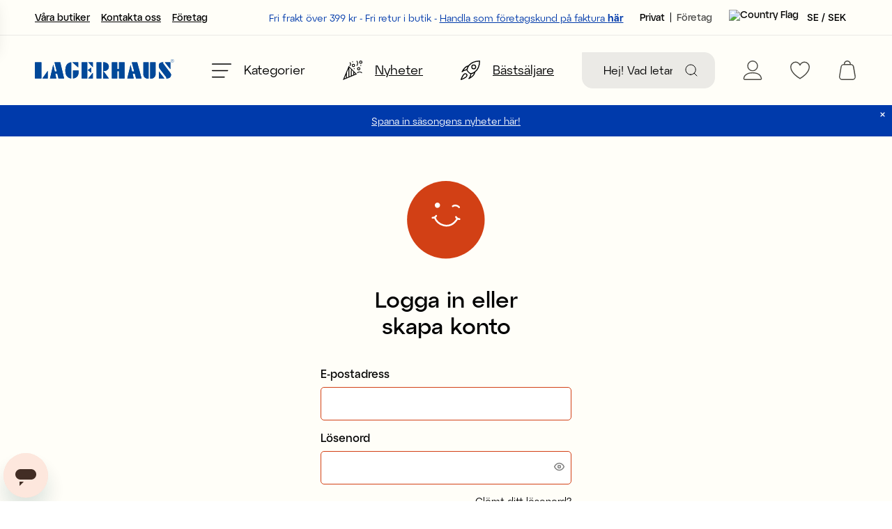

--- FILE ---
content_type: text/html
request_url: https://www.lagerhaus.se/login
body_size: 85633
content:
<!doctype html><html lang="sv"><head><meta charset="utf-8"/><title data-rh="true">Logga in - Lagerhaus</title>
  <script>
  window.polyFillsLoaded = false;

    // This is the base function that is later supplanted by startClient.tsx when it is ready to start the client
  window.bootShop = function() {
    window.polyFillsLoaded = true;
  };  
  
  // Set the polyFillsLoaded flag to true and start the shop
  window.onPolyfillLoad = function() {
    window.polyFillsLoaded = true;
    window.bootShop();
  };  
    
  
  // If polyfill service does not respond, start the shop anyway
  if (false) {
    setTimeout(function () {
      if(!window.polyFillsLoaded) {
        window.bootShop();
      }
    }, 5000);
  }
  </script>

  <script>window.bootShop();</script>
<link data-chunk="client" rel="preload" as="style" href="/static/css/style-9aebd03c.css">
<link data-chunk="client" rel="preload" as="script" href="/static/js/apollo.6.3.5.vendor.js">
<link data-chunk="client" rel="preload" as="script" href="/static/js/node.6.3.5.vendor.js">
<link data-chunk="client" rel="preload" as="script" href="/static/js/react.6.3.5.vendor.js">
<link data-chunk="client" rel="preload" as="script" href="/static/js/bundle.46d12946.js">
<link data-chunk="client" rel="preload" as="script" href="/static/js/bundle.51d8b62e.js"><meta name="viewport" content="width=device-width,initial-scale=1,shrink-to-fit=no"/><meta name="theme-color" content="#000000"/><link rel="manifest" href="/manifest.json"/><link rel="shortcut icon" href="/favicon.ico"/><meta name="google-site-verification" content="Ytx8imHlNqQcLrfKrS_kmTRS68LStR3vsxyKNIKHs18"/><meta data-rh="true" property="og:title" content="Logga in"/><link data-rh="true" rel="preconnect" href="https://storeapi.jetshop.io"/><script>window.__ACTIVE_BREAKPOINT__ = "lg";</script><link data-chunk="client" rel="stylesheet" href="/static/css/style-9aebd03c.css"></head><body class="no-js"><script>document.body.className=document.body.className.replace("no-js","")</script><div id="root"><div class="sue066z"><header class="c17r8ep0"><div class="top-banner mrdwm5b"><div class="content"><p>Fri frakt över 399 kr - Fri retur i butik&nbsp;- <a href="https://www.foretag.lagerhaus.se/">Handla som företagskund på faktura <strong>här</strong></a></p></div></div><div class="m19u1cbo m1l749vg"><div class="mnpz8dl s1i4efwr"><button aria-label="Öppna meny" class="mck7ay"><svg width="24" height="18" viewBox="0 0 24 18" fill="none" xmlns="http://www.w3.org/2000/svg"><line x1="0.65" y1="1.35" x2="23.35" y2="1.35" stroke="black" stroke-width="1.3" stroke-linecap="round"></line><line x1="0.65" y1="9.35" x2="19.35" y2="9.35" stroke="black" stroke-width="1.3" stroke-linecap="round"></line><line x1="0.65" y1="17.35" x2="15.35" y2="17.35" stroke="black" stroke-width="1.3" stroke-linecap="round"></line></svg></button><a class="l1kvy5ex" aria-label="Hem" href="/"><div size="200" class="w1fvs3w7" style="--w1fvs3w7-0:115px;--w1fvs3w7-2:200px"><img class="b2c" alt="Lagerhaus" src="[data-uri]"/></div></a></div><div class="s1oho6ki"><div class="szgmyo5"><div><label for="search-field" class="visually-hidden">Sök</label><input id="search-field" type="search" placeholder="Hej! Vad letar du efter?" value=""/><button aria-label="Sök" class="iconContainer"><svg width="18" height="18" viewBox="0 0 18 18" fill="none" xmlns="http://www.w3.org/2000/svg"><path d="M8.11111 15.2222C12.0385 15.2222 15.2222 12.0385 15.2222 8.11111C15.2222 4.18375 12.0385 1 8.11111 1C4.18375 1 1 4.18375 1 8.11111C1 12.0385 4.18375 15.2222 8.11111 15.2222Z" stroke="currentColor" stroke-linecap="round" stroke-linejoin="round"></path><path d="M17 17L13.1333 13.1334" stroke="currentColor" stroke-linecap="round" stroke-linejoin="round"></path></svg></button></div></div></div><div class="s1i4efwr"><a class="i1cw7f8m nj214m" aria-label="Mina sidor" href="/my-pages"><svg id="Lager_2_kopia" xmlns="http://www.w3.org/2000/svg" xmlns:xlink="http://www.w3.org/1999/xlink" x="0px" y="0px" viewBox="0 0 19 20" style="enable-background:new 0 0 19 20" xml:space="preserve"><style type="text/css">
		.login {
			fill: none;
			stroke: currentColor;
			stroke-miterlimit: 10;
		}
	</style><circle class="login" cx="9.5" cy="5.5" r="5"></circle><path class="login" d="M1.5,19.5c-0.8,0-1.1-0.8-1-1.3c0.2-1.6,0.9-2.4,1.2-2.8c1.6-1.8,4.1-2.8,7.7-2.8h0.1c3.6,0,6.2,1,7.7,2.8 c0.3,0.4,1,1.3,1.2,2.8c0.1,0.6-0.1,1.3-1,1.3h-8L1.5,19.5z"></path></svg></a><div><a aria-label="favourites" href="/favourites"><div class="i1cw7f8m nj214m"><svg xmlns="http://www.w3.org/2000/svg" viewBox="0 0 19 17"><g id="Lager_2" data-name="Lager 2"><g id="Lager_1-2" data-name="Lager 1"><path d="M9.5,17a.5022.5022,0,0,1-.2432-.0635A27.65,27.65,0,0,1,4.665,13.59,17.79,17.79,0,0,1,1.4819,9.91,8.79,8.79,0,0,1,0,5.25,5.256,5.256,0,0,1,5.25,0,5.0533,5.0533,0,0,1,8.1811,1.0342,5.5162,5.5162,0,0,1,9.5,2.3926a5.5139,5.5139,0,0,1,1.3188-1.3584A5.0534,5.0534,0,0,1,13.75,0,5.256,5.256,0,0,1,19,5.25a8.7987,8.7987,0,0,1-1.482,4.66,17.7829,17.7829,0,0,1-3.1821,3.68,27.6541,27.6541,0,0,1-4.5918,3.3467A.5022.5022,0,0,1,9.5009,17ZM5.25,1A4.2557,4.2557,0,0,0,1,5.25c0,3.04,2.35,5.8017,4.3208,7.5849A27.7721,27.7721,0,0,0,9.5,15.9219a27.7825,27.7825,0,0,0,4.1792-3.087C15.65,11.0527,18,8.29,18,5.25A4.2557,4.2557,0,0,0,13.75,1,4.3441,4.3441,0,0,0,9.9741,3.6582a.5.5,0,0,1-.9483,0A4.3441,4.3441,0,0,0,5.25,1Z"></path></g></g></svg></div></a></div><div><div class="i1cw7f8m nj214m"><button data-testid="cart-button" aria-label="open cart" class="b1sx7fzi"><svg width="24" height="28" viewBox="0 0 24 28" fill="none" xmlns="http://www.w3.org/2000/svg" class="badge-svg-wrapper"><path d="M23.7974 22.1L21.5974 9.1C21.2974 6.8 19.3974 5.1 17.0974 5H16.8974C16.8974 2.2 14.6974 0 11.8974 0C9.09744 0 6.89744 2.2 6.89744 5H6.79744C4.49744 5.1 2.59744 6.8 2.29744 9.1L0.0974358 22.1C-0.202564 23.6 0.197436 25.2 1.19744 26.4C1.89744 27.4 3.19744 28 4.49744 28H19.2974C20.5974 28 21.8974 27.4 22.6974 26.4C23.6974 25.2 24.0974 23.6 23.7974 22.1ZM11.8974 1.4C13.8974 1.4 15.4974 3 15.4974 5H8.29744C8.29744 3 9.89744 1.4 11.8974 1.4ZM21.6974 25.6C21.1974 26.2 20.4974 26.6 19.6974 26.6H4.09744C3.29744 26.6 2.59744 26.2 2.09744 25.6C1.39744 24.8 1.19744 23.8 1.39744 22.8L3.69744 9C3.89744 7.6 4.99744 6.5 6.39744 6.4H17.2974C18.6974 6.5 19.8974 7.6 19.9974 9L22.3974 22.8C22.6974 23.8 22.3974 24.8 21.6974 25.6Z" fill="currentColor"></path></svg></button></div></div></div></div><div aria-hidden="true" class="rah-static rah-static--height-zero c1awii18" style="height:0;overflow:hidden"><div><div color="" class="bht2hax" style="--bht2hax-0:unset;--bht2hax-1:var(--white)"><div><p><a href="/varens-trender">Spana in säsongens nyheter här!</a></p></div><button aria-label="close"><svg width="7" height="7" viewBox="0 0 7 7" fill="none" xmlns="http://www.w3.org/2000/svg"><path d="M6 6L1 1" stroke="currentColor" stroke-width="1.1" stroke-linecap="round" stroke-linejoin="round"></path><path d="M6 6L1 1" stroke="currentColor" stroke-opacity="0.2" stroke-width="1.1" stroke-linecap="round" stroke-linejoin="round"></path><path d="M1 6L6 1" stroke="currentColor" stroke-width="1.1" stroke-linecap="round" stroke-linejoin="round"></path><path d="M1 6L6 1" stroke="currentColor" stroke-opacity="0.2" stroke-width="1.1" stroke-linecap="round" stroke-linejoin="round"></path></svg></button></div></div></div><div class="mi7793v"><div class="c1onf3o9 closed left" style="width:450px;transform:translateX(-450px);left:0"><div class="ityr4lo"><button aria-label="Stäng meny" class="d13svyhc"><svg width="17" height="17" viewBox="0 0 17 17" fill="none" xmlns="http://www.w3.org/2000/svg"><path d="M16 16L1 1" stroke="currentColor" stroke-width="1.1" stroke-linecap="round" stroke-linejoin="round"></path><path d="M0.999999 16L16 1" stroke="currentColor" stroke-width="1.1" stroke-linecap="round" stroke-linejoin="round"></path></svg><span>Handla via kategori</span></button><div class="sbhs0o2"><div><nav class="m1919313"><ul class="r7qe7xw"><li class="r1mfowp5"><button aria-label="Öppna Rea-meny"><div style="margin-right:20px"><div size="17" class="i1nwtcnp" style="--i1nwtcnp-0:17px"></div></div><span>Rea</span><svg width="8" height="14" viewBox="0 0 8 14" fill="none" xmlns="http://www.w3.org/2000/svg"><path d="M1 13.0002L7 7.00024L1 1.00024" stroke="currentColor" stroke-width="1.5" stroke-linecap="round" stroke-linejoin="round"></path></svg></button><div tabindex="-1" class="s3q2xjp" style="--s3q2xjp-0:calc(100% + 30px);--s3q2xjp-1:0.2s;--s3q2xjp-2:linear"><button aria-label="Tillbaka till huvudmeny" class="cx71a0m"><svg width="16" height="16" viewBox="0 0 16 16" fill="none" xmlns="http://www.w3.org/2000/svg"><path d="M0.516787 8.68316L5.31679 13.4832C5.47279 13.6392 5.72639 13.6392 5.88239 13.4832C6.03839 13.3272 6.03839 13.0736 5.88239 12.9176L1.76559 8.80076H14.8C15.0208 8.80076 15.2 8.62156 15.2 8.40076C15.2 8.17996 15.0208 8.00076 14.8 8.00076H1.76559L5.88239 3.88396C6.03839 3.72796 6.03839 3.47436 5.88239 3.31836C5.80399 3.23996 5.70159 3.20156 5.59919 3.20156C5.49679 3.20156 5.39439 3.24076 5.31599 3.31836L0.515987 8.11836C0.359987 8.27436 0.359987 8.52796 0.515987 8.68396L0.516787 8.68316Z" fill="#003DA6"></path></svg>Rea</button><ul><li><a class="parent st7hv6j" href="/rea"><div style="margin-right:20px"><div size="17" class="i1nwtcnp" style="--i1nwtcnp-0:17px"></div></div><span>Visa allt i Rea</span><svg width="8" height="14" viewBox="0 0 8 14" fill="none" xmlns="http://www.w3.org/2000/svg"><path d="M1 13.0002L7 7.00024L1 1.00024" stroke="currentColor" stroke-width="1.5" stroke-linecap="round" stroke-linejoin="round"></path></svg></a></li><li><a class="st7hv6j" href="/rea/kok-servering"><span>Kök &amp; servering </span><svg width="8" height="14" viewBox="0 0 8 14" fill="none" xmlns="http://www.w3.org/2000/svg"><path d="M1 13.0002L7 7.00024L1 1.00024" stroke="currentColor" stroke-width="1.5" stroke-linecap="round" stroke-linejoin="round"></path></svg></a></li><li><a class="st7hv6j" href="/rea/inredning"><span>Inredning</span><svg width="8" height="14" viewBox="0 0 8 14" fill="none" xmlns="http://www.w3.org/2000/svg"><path d="M1 13.0002L7 7.00024L1 1.00024" stroke="currentColor" stroke-width="1.5" stroke-linecap="round" stroke-linejoin="round"></path></svg></a></li><li><a class="st7hv6j" href="/rea/party-present"><span>Party &amp; present</span><svg width="8" height="14" viewBox="0 0 8 14" fill="none" xmlns="http://www.w3.org/2000/svg"><path d="M1 13.0002L7 7.00024L1 1.00024" stroke="currentColor" stroke-width="1.5" stroke-linecap="round" stroke-linejoin="round"></path></svg></a></li></ul></div></li><li class="r1mfowp5"><a class="cetbubz" href="/varens-trender"><div style="margin-right:20px"><div size="17" class="i1nwtcnp" style="--i1nwtcnp-0:17px"></div></div><span>Vårens nyheter</span><svg width="8" height="14" viewBox="0 0 8 14" fill="none" xmlns="http://www.w3.org/2000/svg"><path d="M1 13.0002L7 7.00024L1 1.00024" stroke="currentColor" stroke-width="1.5" stroke-linecap="round" stroke-linejoin="round"></path></svg></a></li><li class="r1mfowp5"><a class="cetbubz" href="/skolstart"><div style="margin-right:20px"><div size="17" class="i1nwtcnp" style="--i1nwtcnp-0:17px"></div></div><span>Terminstart - En bra start</span><svg width="8" height="14" viewBox="0 0 8 14" fill="none" xmlns="http://www.w3.org/2000/svg"><path d="M1 13.0002L7 7.00024L1 1.00024" stroke="currentColor" stroke-width="1.5" stroke-linecap="round" stroke-linejoin="round"></path></svg></a></li><li class="r1mfowp5"><a class="cetbubz" href="/alla-hjartans-dag"><div style="margin-right:20px"><div size="17" class="i1nwtcnp" style="--i1nwtcnp-0:17px"></div></div><span>Alla hjärtans dag</span><svg width="8" height="14" viewBox="0 0 8 14" fill="none" xmlns="http://www.w3.org/2000/svg"><path d="M1 13.0002L7 7.00024L1 1.00024" stroke="currentColor" stroke-width="1.5" stroke-linecap="round" stroke-linejoin="round"></path></svg></a></li><li class="r1mfowp5"><button aria-label="Öppna Inredning-meny"><div style="margin-right:20px"><div size="17" class="i1nwtcnp" style="--i1nwtcnp-0:17px"></div></div><span>Inredning</span><svg width="8" height="14" viewBox="0 0 8 14" fill="none" xmlns="http://www.w3.org/2000/svg"><path d="M1 13.0002L7 7.00024L1 1.00024" stroke="currentColor" stroke-width="1.5" stroke-linecap="round" stroke-linejoin="round"></path></svg></button><div tabindex="-1" class="s3q2xjp" style="--s3q2xjp-0:calc(100% + 30px);--s3q2xjp-1:0.2s;--s3q2xjp-2:linear"><button aria-label="Tillbaka till huvudmeny" class="cx71a0m"><svg width="16" height="16" viewBox="0 0 16 16" fill="none" xmlns="http://www.w3.org/2000/svg"><path d="M0.516787 8.68316L5.31679 13.4832C5.47279 13.6392 5.72639 13.6392 5.88239 13.4832C6.03839 13.3272 6.03839 13.0736 5.88239 12.9176L1.76559 8.80076H14.8C15.0208 8.80076 15.2 8.62156 15.2 8.40076C15.2 8.17996 15.0208 8.00076 14.8 8.00076H1.76559L5.88239 3.88396C6.03839 3.72796 6.03839 3.47436 5.88239 3.31836C5.80399 3.23996 5.70159 3.20156 5.59919 3.20156C5.49679 3.20156 5.39439 3.24076 5.31599 3.31836L0.515987 8.11836C0.359987 8.27436 0.359987 8.52796 0.515987 8.68396L0.516787 8.68316Z" fill="#003DA6"></path></svg>Inredning</button><ul><li><a class="parent st7hv6j" href="/inredning"><div style="margin-right:20px"><div size="17" class="i1nwtcnp" style="--i1nwtcnp-0:17px"></div></div><span>Visa allt i Inredning</span><svg width="8" height="14" viewBox="0 0 8 14" fill="none" xmlns="http://www.w3.org/2000/svg"><path d="M1 13.0002L7 7.00024L1 1.00024" stroke="currentColor" stroke-width="1.5" stroke-linecap="round" stroke-linejoin="round"></path></svg></a></li><li><a class="st7hv6j" href="/inredning/badrum"><div style="margin-right:20px"><div size="17" class="i1nwtcnp" style="--i1nwtcnp-0:17px"></div></div><span>Badrum</span><svg width="8" height="14" viewBox="0 0 8 14" fill="none" xmlns="http://www.w3.org/2000/svg"><path d="M1 13.0002L7 7.00024L1 1.00024" stroke="currentColor" stroke-width="1.5" stroke-linecap="round" stroke-linejoin="round"></path></svg></a></li><li><a class="st7hv6j" href="/inredning/belysning"><div style="margin-right:20px"><div size="17" class="i1nwtcnp" style="--i1nwtcnp-0:17px"></div></div><span>Belysning</span><svg width="8" height="14" viewBox="0 0 8 14" fill="none" xmlns="http://www.w3.org/2000/svg"><path d="M1 13.0002L7 7.00024L1 1.00024" stroke="currentColor" stroke-width="1.5" stroke-linecap="round" stroke-linejoin="round"></path></svg></a></li><li><a class="st7hv6j" href="/inredning/dekoration"><div style="margin-right:20px"><div size="17" class="i1nwtcnp" style="--i1nwtcnp-0:17px"></div></div><span>Dekoration</span><svg width="8" height="14" viewBox="0 0 8 14" fill="none" xmlns="http://www.w3.org/2000/svg"><path d="M1 13.0002L7 7.00024L1 1.00024" stroke="currentColor" stroke-width="1.5" stroke-linecap="round" stroke-linejoin="round"></path></svg></a></li><li><a class="st7hv6j" href="/inredning/forvaring"><div style="margin-right:20px"><div size="17" class="i1nwtcnp" style="--i1nwtcnp-0:17px"></div></div><span>Förvaring</span><svg width="8" height="14" viewBox="0 0 8 14" fill="none" xmlns="http://www.w3.org/2000/svg"><path d="M1 13.0002L7 7.00024L1 1.00024" stroke="currentColor" stroke-width="1.5" stroke-linecap="round" stroke-linejoin="round"></path></svg></a></li><li><a class="st7hv6j" href="/inredning/hemtextil"><div style="margin-right:20px"><div size="17" class="i1nwtcnp" style="--i1nwtcnp-0:17px"></div></div><span>Hemtextil</span><svg width="8" height="14" viewBox="0 0 8 14" fill="none" xmlns="http://www.w3.org/2000/svg"><path d="M1 13.0002L7 7.00024L1 1.00024" stroke="currentColor" stroke-width="1.5" stroke-linecap="round" stroke-linejoin="round"></path></svg></a></li><li><a class="st7hv6j" href="/inredning/ljus-ljusstakar"><div style="margin-right:20px"><div size="17" class="i1nwtcnp" style="--i1nwtcnp-0:17px"></div></div><span>Ljus &amp; ljusstakar</span><svg width="8" height="14" viewBox="0 0 8 14" fill="none" xmlns="http://www.w3.org/2000/svg"><path d="M1 13.0002L7 7.00024L1 1.00024" stroke="currentColor" stroke-width="1.5" stroke-linecap="round" stroke-linejoin="round"></path></svg></a></li><li><a class="st7hv6j" href="/inredning/kontoret"><div style="margin-right:20px"><div size="17" class="i1nwtcnp" style="--i1nwtcnp-0:17px"></div></div><span>Kontoret</span><svg width="8" height="14" viewBox="0 0 8 14" fill="none" xmlns="http://www.w3.org/2000/svg"><path d="M1 13.0002L7 7.00024L1 1.00024" stroke="currentColor" stroke-width="1.5" stroke-linecap="round" stroke-linejoin="round"></path></svg></a></li><li><a class="st7hv6j" href="/inredning/vaser-krukor"><div style="margin-right:20px"><div size="17" class="i1nwtcnp" style="--i1nwtcnp-0:17px"></div></div><span>Vaser &amp; krukor</span><svg width="8" height="14" viewBox="0 0 8 14" fill="none" xmlns="http://www.w3.org/2000/svg"><path d="M1 13.0002L7 7.00024L1 1.00024" stroke="currentColor" stroke-width="1.5" stroke-linecap="round" stroke-linejoin="round"></path></svg></a></li></ul></div></li><li class="r1mfowp5"><button aria-label="Öppna Kök &amp; servering-meny"><div style="margin-right:20px"><div size="17" class="i1nwtcnp" style="--i1nwtcnp-0:17px"></div></div><span>Kök &amp; servering</span><svg width="8" height="14" viewBox="0 0 8 14" fill="none" xmlns="http://www.w3.org/2000/svg"><path d="M1 13.0002L7 7.00024L1 1.00024" stroke="currentColor" stroke-width="1.5" stroke-linecap="round" stroke-linejoin="round"></path></svg></button><div tabindex="-1" class="s3q2xjp" style="--s3q2xjp-0:calc(100% + 30px);--s3q2xjp-1:0.2s;--s3q2xjp-2:linear"><button aria-label="Tillbaka till huvudmeny" class="cx71a0m"><svg width="16" height="16" viewBox="0 0 16 16" fill="none" xmlns="http://www.w3.org/2000/svg"><path d="M0.516787 8.68316L5.31679 13.4832C5.47279 13.6392 5.72639 13.6392 5.88239 13.4832C6.03839 13.3272 6.03839 13.0736 5.88239 12.9176L1.76559 8.80076H14.8C15.0208 8.80076 15.2 8.62156 15.2 8.40076C15.2 8.17996 15.0208 8.00076 14.8 8.00076H1.76559L5.88239 3.88396C6.03839 3.72796 6.03839 3.47436 5.88239 3.31836C5.80399 3.23996 5.70159 3.20156 5.59919 3.20156C5.49679 3.20156 5.39439 3.24076 5.31599 3.31836L0.515987 8.11836C0.359987 8.27436 0.359987 8.52796 0.515987 8.68396L0.516787 8.68316Z" fill="#003DA6"></path></svg>Kök &amp; servering</button><ul><li><a class="parent st7hv6j" href="/kok-servering"><div style="margin-right:20px"><div size="17" class="i1nwtcnp" style="--i1nwtcnp-0:17px"></div></div><span>Visa allt i Kök &amp; servering</span><svg width="8" height="14" viewBox="0 0 8 14" fill="none" xmlns="http://www.w3.org/2000/svg"><path d="M1 13.0002L7 7.00024L1 1.00024" stroke="currentColor" stroke-width="1.5" stroke-linecap="round" stroke-linejoin="round"></path></svg></a></li><li><a class="st7hv6j" href="/kok-servering/baktillbehor"><div style="margin-right:20px"><div size="17" class="i1nwtcnp" style="--i1nwtcnp-0:17px"></div></div><span>Baktillbehör</span><svg width="8" height="14" viewBox="0 0 8 14" fill="none" xmlns="http://www.w3.org/2000/svg"><path d="M1 13.0002L7 7.00024L1 1.00024" stroke="currentColor" stroke-width="1.5" stroke-linecap="round" stroke-linejoin="round"></path></svg></a></li><li><a class="st7hv6j" href="/kok-servering/dukning"><div style="margin-right:20px"><div size="17" class="i1nwtcnp" style="--i1nwtcnp-0:17px"></div></div><span>Dukning</span><svg width="8" height="14" viewBox="0 0 8 14" fill="none" xmlns="http://www.w3.org/2000/svg"><path d="M1 13.0002L7 7.00024L1 1.00024" stroke="currentColor" stroke-width="1.5" stroke-linecap="round" stroke-linejoin="round"></path></svg></a></li><li><a class="st7hv6j" href="/kok-servering/formar"><div style="margin-right:20px"><div size="17" class="i1nwtcnp" style="--i1nwtcnp-0:17px"></div></div><span>Formar</span><svg width="8" height="14" viewBox="0 0 8 14" fill="none" xmlns="http://www.w3.org/2000/svg"><path d="M1 13.0002L7 7.00024L1 1.00024" stroke="currentColor" stroke-width="1.5" stroke-linecap="round" stroke-linejoin="round"></path></svg></a></li><li><a class="st7hv6j" href="/kok-servering/glas-porslin"><div style="margin-right:20px"><div size="17" class="i1nwtcnp" style="--i1nwtcnp-0:17px"></div></div><span>Glas &amp; porslin</span><svg width="8" height="14" viewBox="0 0 8 14" fill="none" xmlns="http://www.w3.org/2000/svg"><path d="M1 13.0002L7 7.00024L1 1.00024" stroke="currentColor" stroke-width="1.5" stroke-linecap="round" stroke-linejoin="round"></path></svg></a></li><li><a class="st7hv6j" href="/kok-servering/koksforvaring"><div style="margin-right:20px"><div size="17" class="i1nwtcnp" style="--i1nwtcnp-0:17px"></div></div><span>Köksförvaring</span><svg width="8" height="14" viewBox="0 0 8 14" fill="none" xmlns="http://www.w3.org/2000/svg"><path d="M1 13.0002L7 7.00024L1 1.00024" stroke="currentColor" stroke-width="1.5" stroke-linecap="round" stroke-linejoin="round"></path></svg></a></li><li><a class="st7hv6j" href="/kok-servering/kokstextil"><div style="margin-right:20px"><div size="17" class="i1nwtcnp" style="--i1nwtcnp-0:17px"></div></div><span>Kökstextil</span><svg width="8" height="14" viewBox="0 0 8 14" fill="none" xmlns="http://www.w3.org/2000/svg"><path d="M1 13.0002L7 7.00024L1 1.00024" stroke="currentColor" stroke-width="1.5" stroke-linecap="round" stroke-linejoin="round"></path></svg></a></li><li><a class="st7hv6j" href="/kok-servering/matberedning"><div style="margin-right:20px"><div size="17" class="i1nwtcnp" style="--i1nwtcnp-0:17px"></div></div><span>Matberedning</span><svg width="8" height="14" viewBox="0 0 8 14" fill="none" xmlns="http://www.w3.org/2000/svg"><path d="M1 13.0002L7 7.00024L1 1.00024" stroke="currentColor" stroke-width="1.5" stroke-linecap="round" stroke-linejoin="round"></path></svg></a></li><li><a class="st7hv6j" href="/kok-servering/servering"><div style="margin-right:20px"><div size="17" class="i1nwtcnp" style="--i1nwtcnp-0:17px"></div></div><span>Servering</span><svg width="8" height="14" viewBox="0 0 8 14" fill="none" xmlns="http://www.w3.org/2000/svg"><path d="M1 13.0002L7 7.00024L1 1.00024" stroke="currentColor" stroke-width="1.5" stroke-linecap="round" stroke-linejoin="round"></path></svg></a></li><li><a class="st7hv6j" href="/kok-servering/stad-disk"><div style="margin-right:20px"><div size="17" class="i1nwtcnp" style="--i1nwtcnp-0:17px"></div></div><span>Städ &amp; disk</span><svg width="8" height="14" viewBox="0 0 8 14" fill="none" xmlns="http://www.w3.org/2000/svg"><path d="M1 13.0002L7 7.00024L1 1.00024" stroke="currentColor" stroke-width="1.5" stroke-linecap="round" stroke-linejoin="round"></path></svg></a></li></ul></div></li><li class="r1mfowp5"><a class="cetbubz" href="/skonhet-valmaende"><div style="margin-right:20px"><div size="17" class="i1nwtcnp" style="--i1nwtcnp-0:17px"></div></div><span>Skönhet &amp; välmående</span><svg width="8" height="14" viewBox="0 0 8 14" fill="none" xmlns="http://www.w3.org/2000/svg"><path d="M1 13.0002L7 7.00024L1 1.00024" stroke="currentColor" stroke-width="1.5" stroke-linecap="round" stroke-linejoin="round"></path></svg></a></li><li class="r1mfowp5"><button aria-label="Öppna Inslagning &amp; party-meny"><div style="margin-right:20px"><div size="17" class="i1nwtcnp" style="--i1nwtcnp-0:17px"></div></div><span>Inslagning &amp; party</span><svg width="8" height="14" viewBox="0 0 8 14" fill="none" xmlns="http://www.w3.org/2000/svg"><path d="M1 13.0002L7 7.00024L1 1.00024" stroke="currentColor" stroke-width="1.5" stroke-linecap="round" stroke-linejoin="round"></path></svg></button><div tabindex="-1" class="s3q2xjp" style="--s3q2xjp-0:calc(100% + 30px);--s3q2xjp-1:0.2s;--s3q2xjp-2:linear"><button aria-label="Tillbaka till huvudmeny" class="cx71a0m"><svg width="16" height="16" viewBox="0 0 16 16" fill="none" xmlns="http://www.w3.org/2000/svg"><path d="M0.516787 8.68316L5.31679 13.4832C5.47279 13.6392 5.72639 13.6392 5.88239 13.4832C6.03839 13.3272 6.03839 13.0736 5.88239 12.9176L1.76559 8.80076H14.8C15.0208 8.80076 15.2 8.62156 15.2 8.40076C15.2 8.17996 15.0208 8.00076 14.8 8.00076H1.76559L5.88239 3.88396C6.03839 3.72796 6.03839 3.47436 5.88239 3.31836C5.80399 3.23996 5.70159 3.20156 5.59919 3.20156C5.49679 3.20156 5.39439 3.24076 5.31599 3.31836L0.515987 8.11836C0.359987 8.27436 0.359987 8.52796 0.515987 8.68396L0.516787 8.68316Z" fill="#003DA6"></path></svg>Inslagning &amp; party</button><ul><li><a class="parent st7hv6j" href="/party-present"><div style="margin-right:20px"><div size="17" class="i1nwtcnp" style="--i1nwtcnp-0:17px"></div></div><span>Visa allt i Inslagning &amp; party</span><svg width="8" height="14" viewBox="0 0 8 14" fill="none" xmlns="http://www.w3.org/2000/svg"><path d="M1 13.0002L7 7.00024L1 1.00024" stroke="currentColor" stroke-width="1.5" stroke-linecap="round" stroke-linejoin="round"></path></svg></a></li><li><a class="st7hv6j" href="/party-present/band-dekoration"><div style="margin-right:20px"><div size="17" class="i1nwtcnp" style="--i1nwtcnp-0:17px"></div></div><span>Band &amp; paketdekoration</span><svg width="8" height="14" viewBox="0 0 8 14" fill="none" xmlns="http://www.w3.org/2000/svg"><path d="M1 13.0002L7 7.00024L1 1.00024" stroke="currentColor" stroke-width="1.5" stroke-linecap="round" stroke-linejoin="round"></path></svg></a></li><li><a class="st7hv6j" href="/party-present/engangsartiklar"><div style="margin-right:20px"><div size="17" class="i1nwtcnp" style="--i1nwtcnp-0:17px"></div></div><span>Engångsartiklar</span><svg width="8" height="14" viewBox="0 0 8 14" fill="none" xmlns="http://www.w3.org/2000/svg"><path d="M1 13.0002L7 7.00024L1 1.00024" stroke="currentColor" stroke-width="1.5" stroke-linecap="round" stroke-linejoin="round"></path></svg></a></li><li><a class="st7hv6j" href="/party-present/partytillbehor"><div style="margin-right:20px"><div size="17" class="i1nwtcnp" style="--i1nwtcnp-0:17px"></div></div><span>Partytillbehör</span><svg width="8" height="14" viewBox="0 0 8 14" fill="none" xmlns="http://www.w3.org/2000/svg"><path d="M1 13.0002L7 7.00024L1 1.00024" stroke="currentColor" stroke-width="1.5" stroke-linecap="round" stroke-linejoin="round"></path></svg></a></li><li><a class="st7hv6j" href="/party-present/sla-in"><div style="margin-right:20px"><div size="17" class="i1nwtcnp" style="--i1nwtcnp-0:17px"></div></div><span>Slå in</span><svg width="8" height="14" viewBox="0 0 8 14" fill="none" xmlns="http://www.w3.org/2000/svg"><path d="M1 13.0002L7 7.00024L1 1.00024" stroke="currentColor" stroke-width="1.5" stroke-linecap="round" stroke-linejoin="round"></path></svg></a></li><li><a class="st7hv6j" href="/party-present/kort-hangtags"><div style="margin-right:20px"><div size="17" class="i1nwtcnp" style="--i1nwtcnp-0:17px"></div></div><span>Vykort</span><svg width="8" height="14" viewBox="0 0 8 14" fill="none" xmlns="http://www.w3.org/2000/svg"><path d="M1 13.0002L7 7.00024L1 1.00024" stroke="currentColor" stroke-width="1.5" stroke-linecap="round" stroke-linejoin="round"></path></svg></a></li></ul></div></li><li class="r1mfowp5"><button aria-label="Öppna Tillfällen att fira-meny"><div style="margin-right:20px"><div size="17" class="i1nwtcnp" style="--i1nwtcnp-0:17px"></div></div><span>Tillfällen att fira</span><svg width="8" height="14" viewBox="0 0 8 14" fill="none" xmlns="http://www.w3.org/2000/svg"><path d="M1 13.0002L7 7.00024L1 1.00024" stroke="currentColor" stroke-width="1.5" stroke-linecap="round" stroke-linejoin="round"></path></svg></button><div tabindex="-1" class="s3q2xjp" style="--s3q2xjp-0:calc(100% + 30px);--s3q2xjp-1:0.2s;--s3q2xjp-2:linear"><button aria-label="Tillbaka till huvudmeny" class="cx71a0m"><svg width="16" height="16" viewBox="0 0 16 16" fill="none" xmlns="http://www.w3.org/2000/svg"><path d="M0.516787 8.68316L5.31679 13.4832C5.47279 13.6392 5.72639 13.6392 5.88239 13.4832C6.03839 13.3272 6.03839 13.0736 5.88239 12.9176L1.76559 8.80076H14.8C15.0208 8.80076 15.2 8.62156 15.2 8.40076C15.2 8.17996 15.0208 8.00076 14.8 8.00076H1.76559L5.88239 3.88396C6.03839 3.72796 6.03839 3.47436 5.88239 3.31836C5.80399 3.23996 5.70159 3.20156 5.59919 3.20156C5.49679 3.20156 5.39439 3.24076 5.31599 3.31836L0.515987 8.11836C0.359987 8.27436 0.359987 8.52796 0.515987 8.68396L0.516787 8.68316Z" fill="#003DA6"></path></svg>Tillfällen att fira</button><ul><li><a class="parent st7hv6j" href="/fira"><div style="margin-right:20px"><div size="17" class="i1nwtcnp" style="--i1nwtcnp-0:17px"></div></div><span>Visa allt i Tillfällen att fira</span><svg width="8" height="14" viewBox="0 0 8 14" fill="none" xmlns="http://www.w3.org/2000/svg"><path d="M1 13.0002L7 7.00024L1 1.00024" stroke="currentColor" stroke-width="1.5" stroke-linecap="round" stroke-linejoin="round"></path></svg></a></li><li><a class="st7hv6j" href="/fira/fodelsedag"><span>Födelsedag</span><svg width="8" height="14" viewBox="0 0 8 14" fill="none" xmlns="http://www.w3.org/2000/svg"><path d="M1 13.0002L7 7.00024L1 1.00024" stroke="currentColor" stroke-width="1.5" stroke-linecap="round" stroke-linejoin="round"></path></svg></a></li><li><a class="st7hv6j" href="/fira/student-2"><span>Student</span><svg width="8" height="14" viewBox="0 0 8 14" fill="none" xmlns="http://www.w3.org/2000/svg"><path d="M1 13.0002L7 7.00024L1 1.00024" stroke="currentColor" stroke-width="1.5" stroke-linecap="round" stroke-linejoin="round"></path></svg></a></li><li><a class="st7hv6j" href="/fira/fest"><span>Fest</span><svg width="8" height="14" viewBox="0 0 8 14" fill="none" xmlns="http://www.w3.org/2000/svg"><path d="M1 13.0002L7 7.00024L1 1.00024" stroke="currentColor" stroke-width="1.5" stroke-linecap="round" stroke-linejoin="round"></path></svg></a></li><li><a class="st7hv6j" href="/fira/midsommar-1"><span>Midsommar</span><svg width="8" height="14" viewBox="0 0 8 14" fill="none" xmlns="http://www.w3.org/2000/svg"><path d="M1 13.0002L7 7.00024L1 1.00024" stroke="currentColor" stroke-width="1.5" stroke-linecap="round" stroke-linejoin="round"></path></svg></a></li><li><a class="st7hv6j" href="/fira/babyshower-inspo"><span>Babyshower</span><svg width="8" height="14" viewBox="0 0 8 14" fill="none" xmlns="http://www.w3.org/2000/svg"><path d="M1 13.0002L7 7.00024L1 1.00024" stroke="currentColor" stroke-width="1.5" stroke-linecap="round" stroke-linejoin="round"></path></svg></a></li><li><a class="st7hv6j" href="/fira/brollop-1"><span>Bröllop</span><svg width="8" height="14" viewBox="0 0 8 14" fill="none" xmlns="http://www.w3.org/2000/svg"><path d="M1 13.0002L7 7.00024L1 1.00024" stroke="currentColor" stroke-width="1.5" stroke-linecap="round" stroke-linejoin="round"></path></svg></a></li><li><a class="st7hv6j" href="/fira/sommarfest-1"><span>Sommarfest</span><svg width="8" height="14" viewBox="0 0 8 14" fill="none" xmlns="http://www.w3.org/2000/svg"><path d="M1 13.0002L7 7.00024L1 1.00024" stroke="currentColor" stroke-width="1.5" stroke-linecap="round" stroke-linejoin="round"></path></svg></a></li><li><a class="st7hv6j" href="/fira/kraftskiva"><span>Kräftskiva</span><svg width="8" height="14" viewBox="0 0 8 14" fill="none" xmlns="http://www.w3.org/2000/svg"><path d="M1 13.0002L7 7.00024L1 1.00024" stroke="currentColor" stroke-width="1.5" stroke-linecap="round" stroke-linejoin="round"></path></svg></a></li></ul></div></li><li class="r1mfowp5"><button aria-label="Öppna Presenter-meny"><div style="margin-right:20px"><div size="17" class="i1nwtcnp" style="--i1nwtcnp-0:17px"></div></div><span>Presenter</span><svg width="8" height="14" viewBox="0 0 8 14" fill="none" xmlns="http://www.w3.org/2000/svg"><path d="M1 13.0002L7 7.00024L1 1.00024" stroke="currentColor" stroke-width="1.5" stroke-linecap="round" stroke-linejoin="round"></path></svg></button><div tabindex="-1" class="s3q2xjp" style="--s3q2xjp-0:calc(100% + 30px);--s3q2xjp-1:0.2s;--s3q2xjp-2:linear"><button aria-label="Tillbaka till huvudmeny" class="cx71a0m"><svg width="16" height="16" viewBox="0 0 16 16" fill="none" xmlns="http://www.w3.org/2000/svg"><path d="M0.516787 8.68316L5.31679 13.4832C5.47279 13.6392 5.72639 13.6392 5.88239 13.4832C6.03839 13.3272 6.03839 13.0736 5.88239 12.9176L1.76559 8.80076H14.8C15.0208 8.80076 15.2 8.62156 15.2 8.40076C15.2 8.17996 15.0208 8.00076 14.8 8.00076H1.76559L5.88239 3.88396C6.03839 3.72796 6.03839 3.47436 5.88239 3.31836C5.80399 3.23996 5.70159 3.20156 5.59919 3.20156C5.49679 3.20156 5.39439 3.24076 5.31599 3.31836L0.515987 8.11836C0.359987 8.27436 0.359987 8.52796 0.515987 8.68396L0.516787 8.68316Z" fill="#003DA6"></path></svg>Presenter</button><ul><li><a class="parent st7hv6j" href="/present-till"><div style="margin-right:20px"><div size="17" class="i1nwtcnp" style="--i1nwtcnp-0:17px"></div></div><span>Visa allt i Presenter</span><svg width="8" height="14" viewBox="0 0 8 14" fill="none" xmlns="http://www.w3.org/2000/svg"><path d="M1 13.0002L7 7.00024L1 1.00024" stroke="currentColor" stroke-width="1.5" stroke-linecap="round" stroke-linejoin="round"></path></svg></a></li><li><a class="st7hv6j" href="/present-till/ga-bort-present"><span>Gå bort present</span><svg width="8" height="14" viewBox="0 0 8 14" fill="none" xmlns="http://www.w3.org/2000/svg"><path d="M1 13.0002L7 7.00024L1 1.00024" stroke="currentColor" stroke-width="1.5" stroke-linecap="round" stroke-linejoin="round"></path></svg></a></li><li><a class="st7hv6j" href="/present-till/mamma"><span>Mamma</span><svg width="8" height="14" viewBox="0 0 8 14" fill="none" xmlns="http://www.w3.org/2000/svg"><path d="M1 13.0002L7 7.00024L1 1.00024" stroke="currentColor" stroke-width="1.5" stroke-linecap="round" stroke-linejoin="round"></path></svg></a></li><li><a class="st7hv6j" href="/present-till/pappa"><span>Pappa</span><svg width="8" height="14" viewBox="0 0 8 14" fill="none" xmlns="http://www.w3.org/2000/svg"><path d="M1 13.0002L7 7.00024L1 1.00024" stroke="currentColor" stroke-width="1.5" stroke-linecap="round" stroke-linejoin="round"></path></svg></a></li><li><a class="st7hv6j" href="/present-till/den-basta"><span>Bästa vännen</span><svg width="8" height="14" viewBox="0 0 8 14" fill="none" xmlns="http://www.w3.org/2000/svg"><path d="M1 13.0002L7 7.00024L1 1.00024" stroke="currentColor" stroke-width="1.5" stroke-linecap="round" stroke-linejoin="round"></path></svg></a></li><li><a class="st7hv6j" href="/present-till/lararen"><span>Pedagogen</span><svg width="8" height="14" viewBox="0 0 8 14" fill="none" xmlns="http://www.w3.org/2000/svg"><path d="M1 13.0002L7 7.00024L1 1.00024" stroke="currentColor" stroke-width="1.5" stroke-linecap="round" stroke-linejoin="round"></path></svg></a></li><li><a class="st7hv6j" href="/present-till/nyinflyttad"><span>Nyinflyttad</span><svg width="8" height="14" viewBox="0 0 8 14" fill="none" xmlns="http://www.w3.org/2000/svg"><path d="M1 13.0002L7 7.00024L1 1.00024" stroke="currentColor" stroke-width="1.5" stroke-linecap="round" stroke-linejoin="round"></path></svg></a></li><li><a class="st7hv6j" href="/present-till/basta-kollega"><span>Bästa kollega</span><svg width="8" height="14" viewBox="0 0 8 14" fill="none" xmlns="http://www.w3.org/2000/svg"><path d="M1 13.0002L7 7.00024L1 1.00024" stroke="currentColor" stroke-width="1.5" stroke-linecap="round" stroke-linejoin="round"></path></svg></a></li></ul></div></li><li class="r1mfowp5"><button aria-label="Öppna Böcker &amp; spel-meny"><div style="margin-right:20px"><div size="17" class="i1nwtcnp" style="--i1nwtcnp-0:17px"></div></div><span>Böcker &amp; spel</span><svg width="8" height="14" viewBox="0 0 8 14" fill="none" xmlns="http://www.w3.org/2000/svg"><path d="M1 13.0002L7 7.00024L1 1.00024" stroke="currentColor" stroke-width="1.5" stroke-linecap="round" stroke-linejoin="round"></path></svg></button><div tabindex="-1" class="s3q2xjp" style="--s3q2xjp-0:calc(100% + 30px);--s3q2xjp-1:0.2s;--s3q2xjp-2:linear"><button aria-label="Tillbaka till huvudmeny" class="cx71a0m"><svg width="16" height="16" viewBox="0 0 16 16" fill="none" xmlns="http://www.w3.org/2000/svg"><path d="M0.516787 8.68316L5.31679 13.4832C5.47279 13.6392 5.72639 13.6392 5.88239 13.4832C6.03839 13.3272 6.03839 13.0736 5.88239 12.9176L1.76559 8.80076H14.8C15.0208 8.80076 15.2 8.62156 15.2 8.40076C15.2 8.17996 15.0208 8.00076 14.8 8.00076H1.76559L5.88239 3.88396C6.03839 3.72796 6.03839 3.47436 5.88239 3.31836C5.80399 3.23996 5.70159 3.20156 5.59919 3.20156C5.49679 3.20156 5.39439 3.24076 5.31599 3.31836L0.515987 8.11836C0.359987 8.27436 0.359987 8.52796 0.515987 8.68396L0.516787 8.68316Z" fill="#003DA6"></path></svg>Böcker &amp; spel</button><ul><li><a class="parent st7hv6j" href="/bocker-spel-1"><div style="margin-right:20px"><div size="17" class="i1nwtcnp" style="--i1nwtcnp-0:17px"></div></div><span>Visa allt i Böcker &amp; spel</span><svg width="8" height="14" viewBox="0 0 8 14" fill="none" xmlns="http://www.w3.org/2000/svg"><path d="M1 13.0002L7 7.00024L1 1.00024" stroke="currentColor" stroke-width="1.5" stroke-linecap="round" stroke-linejoin="round"></path></svg></a></li><li><a class="st7hv6j" href="/bocker-spel-1/bocker"><span>Böcker</span><svg width="8" height="14" viewBox="0 0 8 14" fill="none" xmlns="http://www.w3.org/2000/svg"><path d="M1 13.0002L7 7.00024L1 1.00024" stroke="currentColor" stroke-width="1.5" stroke-linecap="round" stroke-linejoin="round"></path></svg></a></li><li><a class="st7hv6j" href="/bocker-spel-1/spel"><span>Spel</span><svg width="8" height="14" viewBox="0 0 8 14" fill="none" xmlns="http://www.w3.org/2000/svg"><path d="M1 13.0002L7 7.00024L1 1.00024" stroke="currentColor" stroke-width="1.5" stroke-linecap="round" stroke-linejoin="round"></path></svg></a></li></ul></div></li><li class="r1mfowp5"><a class="cetbubz" href="/godis"><div style="margin-right:20px"><div size="17" class="i1nwtcnp" style="--i1nwtcnp-0:17px"></div></div><span>Godis</span><svg width="8" height="14" viewBox="0 0 8 14" fill="none" xmlns="http://www.w3.org/2000/svg"><path d="M1 13.0002L7 7.00024L1 1.00024" stroke="currentColor" stroke-width="1.5" stroke-linecap="round" stroke-linejoin="round"></path></svg></a></li></ul></nav></div><div class="ptp2fb9"><div class="noPadding sanell"><div class="t1hojcvm mn1t16x"><h2 class="h4">Populära kategorier</h2></div><div class="c1ve37vw mn1t16x"><div class="embla c14f6sx4"><div class="v520zli"><ul class="embla__viewport c1gpqu82" style="--c1gpqu82-0:4;--c1gpqu82-1:2.1;--c1gpqu82-4:4;--c1gpqu82-5:4"><li class="embla__slide"><div class="embla__slide"><a target="_self" class="pntupy8 csc6uyc" href="/inredning"><div data-flight-image-container="" data-flight-image-loaded="false" style="position:relative;overflow:hidden;width:100%;height:100%;padding-bottom:0"><picture data-flight-image-placeholder=""><img alt="" src="https://www.lagerhaus.se/pub_docs/files/JAN-26-Lagerhaus-lampa-Tindra-kopiera.jpg?extend=copy&amp;width=160&amp;method=crop&amp;height=213&amp;sigma=2.5&amp;minampl=0.5&amp;quality=30&amp;type=auto" loading="lazy" aria-hidden="true" style="position:absolute;top:0;left:0;width:100%;height:100%;padding-top:0;object-position:center;object-fit:cover;opacity:0.6;transition-delay:500ms;font-family:&quot;object-fit: cover&quot;"/></picture><picture data-flight-image=""><source type="image/webp" srcSet="https://www.lagerhaus.se/pub_docs/files/JAN-26-Lagerhaus-lampa-Tindra-kopiera.jpg?extend=copy&amp;width=160&amp;method=crop&amp;height=213&amp;type=webp 160w, https://www.lagerhaus.se/pub_docs/files/JAN-26-Lagerhaus-lampa-Tindra-kopiera.jpg?extend=copy&amp;width=192&amp;method=crop&amp;height=256&amp;type=webp 192w, https://www.lagerhaus.se/pub_docs/files/JAN-26-Lagerhaus-lampa-Tindra-kopiera.jpg?extend=copy&amp;width=200&amp;method=crop&amp;height=267&amp;type=webp 200w, https://www.lagerhaus.se/pub_docs/files/JAN-26-Lagerhaus-lampa-Tindra-kopiera.jpg?extend=copy&amp;width=256&amp;method=crop&amp;height=341&amp;type=webp 256w, https://www.lagerhaus.se/pub_docs/files/JAN-26-Lagerhaus-lampa-Tindra-kopiera.jpg?extend=copy&amp;width=320&amp;method=crop&amp;height=427&amp;type=webp 320w, https://www.lagerhaus.se/pub_docs/files/JAN-26-Lagerhaus-lampa-Tindra-kopiera.jpg?extend=copy&amp;width=360&amp;method=crop&amp;height=480&amp;type=webp 360w, https://www.lagerhaus.se/pub_docs/files/JAN-26-Lagerhaus-lampa-Tindra-kopiera.jpg?extend=copy&amp;width=384&amp;method=crop&amp;height=512&amp;type=webp 384w, https://www.lagerhaus.se/pub_docs/files/JAN-26-Lagerhaus-lampa-Tindra-kopiera.jpg?extend=copy&amp;width=400&amp;method=crop&amp;height=533&amp;type=webp 400w, https://www.lagerhaus.se/pub_docs/files/JAN-26-Lagerhaus-lampa-Tindra-kopiera.jpg?extend=copy&amp;width=480&amp;method=crop&amp;height=640&amp;type=webp 480w, https://www.lagerhaus.se/pub_docs/files/JAN-26-Lagerhaus-lampa-Tindra-kopiera.jpg?extend=copy&amp;width=512&amp;method=crop&amp;height=683&amp;type=webp 512w, https://www.lagerhaus.se/pub_docs/files/JAN-26-Lagerhaus-lampa-Tindra-kopiera.jpg?extend=copy&amp;width=640&amp;method=crop&amp;height=853&amp;type=webp 640w, https://www.lagerhaus.se/pub_docs/files/JAN-26-Lagerhaus-lampa-Tindra-kopiera.jpg?extend=copy&amp;width=720&amp;method=crop&amp;height=960&amp;type=webp 720w, https://www.lagerhaus.se/pub_docs/files/JAN-26-Lagerhaus-lampa-Tindra-kopiera.jpg?extend=copy&amp;width=960&amp;method=crop&amp;height=1280&amp;type=webp 960w" sizes="(max-width: 20rem) 50vw, (max-width: 48rem) 25vw, (max-width: 50rem) 25vw, (max-width: 64rem) 25vw, (max-width: 80rem) 25vw, (max-width: 90rem) 25vw, 25vw"/><source type="image/jpeg" srcSet="https://www.lagerhaus.se/pub_docs/files/JAN-26-Lagerhaus-lampa-Tindra-kopiera.jpg?extend=copy&amp;width=160&amp;method=crop&amp;height=213 160w, https://www.lagerhaus.se/pub_docs/files/JAN-26-Lagerhaus-lampa-Tindra-kopiera.jpg?extend=copy&amp;width=192&amp;method=crop&amp;height=256 192w, https://www.lagerhaus.se/pub_docs/files/JAN-26-Lagerhaus-lampa-Tindra-kopiera.jpg?extend=copy&amp;width=200&amp;method=crop&amp;height=267 200w, https://www.lagerhaus.se/pub_docs/files/JAN-26-Lagerhaus-lampa-Tindra-kopiera.jpg?extend=copy&amp;width=256&amp;method=crop&amp;height=341 256w, https://www.lagerhaus.se/pub_docs/files/JAN-26-Lagerhaus-lampa-Tindra-kopiera.jpg?extend=copy&amp;width=320&amp;method=crop&amp;height=427 320w, https://www.lagerhaus.se/pub_docs/files/JAN-26-Lagerhaus-lampa-Tindra-kopiera.jpg?extend=copy&amp;width=360&amp;method=crop&amp;height=480 360w, https://www.lagerhaus.se/pub_docs/files/JAN-26-Lagerhaus-lampa-Tindra-kopiera.jpg?extend=copy&amp;width=384&amp;method=crop&amp;height=512 384w, https://www.lagerhaus.se/pub_docs/files/JAN-26-Lagerhaus-lampa-Tindra-kopiera.jpg?extend=copy&amp;width=400&amp;method=crop&amp;height=533 400w, https://www.lagerhaus.se/pub_docs/files/JAN-26-Lagerhaus-lampa-Tindra-kopiera.jpg?extend=copy&amp;width=480&amp;method=crop&amp;height=640 480w, https://www.lagerhaus.se/pub_docs/files/JAN-26-Lagerhaus-lampa-Tindra-kopiera.jpg?extend=copy&amp;width=512&amp;method=crop&amp;height=683 512w, https://www.lagerhaus.se/pub_docs/files/JAN-26-Lagerhaus-lampa-Tindra-kopiera.jpg?extend=copy&amp;width=640&amp;method=crop&amp;height=853 640w, https://www.lagerhaus.se/pub_docs/files/JAN-26-Lagerhaus-lampa-Tindra-kopiera.jpg?extend=copy&amp;width=720&amp;method=crop&amp;height=960 720w, https://www.lagerhaus.se/pub_docs/files/JAN-26-Lagerhaus-lampa-Tindra-kopiera.jpg?extend=copy&amp;width=960&amp;method=crop&amp;height=1280 960w" sizes="(max-width: 20rem) 50vw, (max-width: 48rem) 25vw, (max-width: 50rem) 25vw, (max-width: 64rem) 25vw, (max-width: 80rem) 25vw, (max-width: 90rem) 25vw, 25vw"/><img alt="Lampa på ett mörkt bord" sizes="(max-width: 20rem) 50vw, (max-width: 48rem) 25vw, (max-width: 50rem) 25vw, (max-width: 64rem) 25vw, (max-width: 80rem) 25vw, (max-width: 90rem) 25vw, 25vw" srcSet="https://www.lagerhaus.se/pub_docs/files/JAN-26-Lagerhaus-lampa-Tindra-kopiera.jpg?extend=copy&amp;width=160&amp;method=crop&amp;height=213 160w, https://www.lagerhaus.se/pub_docs/files/JAN-26-Lagerhaus-lampa-Tindra-kopiera.jpg?extend=copy&amp;width=192&amp;method=crop&amp;height=256 192w, https://www.lagerhaus.se/pub_docs/files/JAN-26-Lagerhaus-lampa-Tindra-kopiera.jpg?extend=copy&amp;width=200&amp;method=crop&amp;height=267 200w, https://www.lagerhaus.se/pub_docs/files/JAN-26-Lagerhaus-lampa-Tindra-kopiera.jpg?extend=copy&amp;width=256&amp;method=crop&amp;height=341 256w, https://www.lagerhaus.se/pub_docs/files/JAN-26-Lagerhaus-lampa-Tindra-kopiera.jpg?extend=copy&amp;width=320&amp;method=crop&amp;height=427 320w, https://www.lagerhaus.se/pub_docs/files/JAN-26-Lagerhaus-lampa-Tindra-kopiera.jpg?extend=copy&amp;width=360&amp;method=crop&amp;height=480 360w, https://www.lagerhaus.se/pub_docs/files/JAN-26-Lagerhaus-lampa-Tindra-kopiera.jpg?extend=copy&amp;width=384&amp;method=crop&amp;height=512 384w, https://www.lagerhaus.se/pub_docs/files/JAN-26-Lagerhaus-lampa-Tindra-kopiera.jpg?extend=copy&amp;width=400&amp;method=crop&amp;height=533 400w, https://www.lagerhaus.se/pub_docs/files/JAN-26-Lagerhaus-lampa-Tindra-kopiera.jpg?extend=copy&amp;width=480&amp;method=crop&amp;height=640 480w, https://www.lagerhaus.se/pub_docs/files/JAN-26-Lagerhaus-lampa-Tindra-kopiera.jpg?extend=copy&amp;width=512&amp;method=crop&amp;height=683 512w, https://www.lagerhaus.se/pub_docs/files/JAN-26-Lagerhaus-lampa-Tindra-kopiera.jpg?extend=copy&amp;width=640&amp;method=crop&amp;height=853 640w, https://www.lagerhaus.se/pub_docs/files/JAN-26-Lagerhaus-lampa-Tindra-kopiera.jpg?extend=copy&amp;width=720&amp;method=crop&amp;height=960 720w, https://www.lagerhaus.se/pub_docs/files/JAN-26-Lagerhaus-lampa-Tindra-kopiera.jpg?extend=copy&amp;width=960&amp;method=crop&amp;height=1280 960w" src="https://www.lagerhaus.se/pub_docs/files/JAN-26-Lagerhaus-lampa-Tindra-kopiera.jpg" loading="lazy" fetchpriority="auto" style="position:absolute;top:0;left:0;width:100%;height:100%;padding-top:0;object-position:center;object-fit:cover;opacity:0;transition:opacity 500ms;font-family:&quot;object-fit: cover&quot;"/></picture><noscript><picture><img alt="Lampa på ett mörkt bord" sizes="(max-width: 20rem) 50vw, (max-width: 48rem) 25vw, (max-width: 50rem) 25vw, (max-width: 64rem) 25vw, (max-width: 80rem) 25vw, (max-width: 90rem) 25vw, 25vw" srcSet="https://www.lagerhaus.se/pub_docs/files/JAN-26-Lagerhaus-lampa-Tindra-kopiera.jpg?extend=copy&amp;width=160&amp;method=crop&amp;height=213 160w, https://www.lagerhaus.se/pub_docs/files/JAN-26-Lagerhaus-lampa-Tindra-kopiera.jpg?extend=copy&amp;width=192&amp;method=crop&amp;height=256 192w, https://www.lagerhaus.se/pub_docs/files/JAN-26-Lagerhaus-lampa-Tindra-kopiera.jpg?extend=copy&amp;width=200&amp;method=crop&amp;height=267 200w, https://www.lagerhaus.se/pub_docs/files/JAN-26-Lagerhaus-lampa-Tindra-kopiera.jpg?extend=copy&amp;width=256&amp;method=crop&amp;height=341 256w, https://www.lagerhaus.se/pub_docs/files/JAN-26-Lagerhaus-lampa-Tindra-kopiera.jpg?extend=copy&amp;width=320&amp;method=crop&amp;height=427 320w, https://www.lagerhaus.se/pub_docs/files/JAN-26-Lagerhaus-lampa-Tindra-kopiera.jpg?extend=copy&amp;width=360&amp;method=crop&amp;height=480 360w, https://www.lagerhaus.se/pub_docs/files/JAN-26-Lagerhaus-lampa-Tindra-kopiera.jpg?extend=copy&amp;width=384&amp;method=crop&amp;height=512 384w, https://www.lagerhaus.se/pub_docs/files/JAN-26-Lagerhaus-lampa-Tindra-kopiera.jpg?extend=copy&amp;width=400&amp;method=crop&amp;height=533 400w, https://www.lagerhaus.se/pub_docs/files/JAN-26-Lagerhaus-lampa-Tindra-kopiera.jpg?extend=copy&amp;width=480&amp;method=crop&amp;height=640 480w, https://www.lagerhaus.se/pub_docs/files/JAN-26-Lagerhaus-lampa-Tindra-kopiera.jpg?extend=copy&amp;width=512&amp;method=crop&amp;height=683 512w, https://www.lagerhaus.se/pub_docs/files/JAN-26-Lagerhaus-lampa-Tindra-kopiera.jpg?extend=copy&amp;width=640&amp;method=crop&amp;height=853 640w, https://www.lagerhaus.se/pub_docs/files/JAN-26-Lagerhaus-lampa-Tindra-kopiera.jpg?extend=copy&amp;width=720&amp;method=crop&amp;height=960 720w, https://www.lagerhaus.se/pub_docs/files/JAN-26-Lagerhaus-lampa-Tindra-kopiera.jpg?extend=copy&amp;width=960&amp;method=crop&amp;height=1280 960w" src="https://www.lagerhaus.se/pub_docs/files/JAN-26-Lagerhaus-lampa-Tindra-kopiera.jpg" loading="lazy" fetchpriority="auto" style="position:absolute;top:0;left:0;width:100%;height:100%;padding-top:0;object-position:center;object-fit:cover"/></picture></noscript></div></a></div></li><li class="embla__slide"><div class="embla__slide"><a target="_self" class="pntupy8 csc6uyc" href="/kok-servering/glas-porslin"><div data-flight-image-container="" data-flight-image-loaded="false" style="position:relative;overflow:hidden;width:100%;height:100%;padding-bottom:0"><picture data-flight-image-placeholder=""><img alt="" src="https://www.lagerhaus.se/pub_docs/files/JAN-26-Lagerhaus-Bullig-skal-tallrik-mugg-aggkopp-kopiera.jpg?extend=copy&amp;width=160&amp;method=crop&amp;height=213&amp;sigma=2.5&amp;minampl=0.5&amp;quality=30&amp;type=auto" loading="lazy" aria-hidden="true" style="position:absolute;top:0;left:0;width:100%;height:100%;padding-top:0;object-position:center;object-fit:cover;opacity:0.6;transition-delay:500ms;font-family:&quot;object-fit: cover&quot;"/></picture><picture data-flight-image=""><source type="image/webp" srcSet="https://www.lagerhaus.se/pub_docs/files/JAN-26-Lagerhaus-Bullig-skal-tallrik-mugg-aggkopp-kopiera.jpg?extend=copy&amp;width=160&amp;method=crop&amp;height=213&amp;type=webp 160w, https://www.lagerhaus.se/pub_docs/files/JAN-26-Lagerhaus-Bullig-skal-tallrik-mugg-aggkopp-kopiera.jpg?extend=copy&amp;width=192&amp;method=crop&amp;height=256&amp;type=webp 192w, https://www.lagerhaus.se/pub_docs/files/JAN-26-Lagerhaus-Bullig-skal-tallrik-mugg-aggkopp-kopiera.jpg?extend=copy&amp;width=200&amp;method=crop&amp;height=267&amp;type=webp 200w, https://www.lagerhaus.se/pub_docs/files/JAN-26-Lagerhaus-Bullig-skal-tallrik-mugg-aggkopp-kopiera.jpg?extend=copy&amp;width=256&amp;method=crop&amp;height=341&amp;type=webp 256w, https://www.lagerhaus.se/pub_docs/files/JAN-26-Lagerhaus-Bullig-skal-tallrik-mugg-aggkopp-kopiera.jpg?extend=copy&amp;width=320&amp;method=crop&amp;height=427&amp;type=webp 320w, https://www.lagerhaus.se/pub_docs/files/JAN-26-Lagerhaus-Bullig-skal-tallrik-mugg-aggkopp-kopiera.jpg?extend=copy&amp;width=360&amp;method=crop&amp;height=480&amp;type=webp 360w, https://www.lagerhaus.se/pub_docs/files/JAN-26-Lagerhaus-Bullig-skal-tallrik-mugg-aggkopp-kopiera.jpg?extend=copy&amp;width=384&amp;method=crop&amp;height=512&amp;type=webp 384w, https://www.lagerhaus.se/pub_docs/files/JAN-26-Lagerhaus-Bullig-skal-tallrik-mugg-aggkopp-kopiera.jpg?extend=copy&amp;width=400&amp;method=crop&amp;height=533&amp;type=webp 400w, https://www.lagerhaus.se/pub_docs/files/JAN-26-Lagerhaus-Bullig-skal-tallrik-mugg-aggkopp-kopiera.jpg?extend=copy&amp;width=480&amp;method=crop&amp;height=640&amp;type=webp 480w, https://www.lagerhaus.se/pub_docs/files/JAN-26-Lagerhaus-Bullig-skal-tallrik-mugg-aggkopp-kopiera.jpg?extend=copy&amp;width=512&amp;method=crop&amp;height=683&amp;type=webp 512w, https://www.lagerhaus.se/pub_docs/files/JAN-26-Lagerhaus-Bullig-skal-tallrik-mugg-aggkopp-kopiera.jpg?extend=copy&amp;width=640&amp;method=crop&amp;height=853&amp;type=webp 640w, https://www.lagerhaus.se/pub_docs/files/JAN-26-Lagerhaus-Bullig-skal-tallrik-mugg-aggkopp-kopiera.jpg?extend=copy&amp;width=720&amp;method=crop&amp;height=960&amp;type=webp 720w, https://www.lagerhaus.se/pub_docs/files/JAN-26-Lagerhaus-Bullig-skal-tallrik-mugg-aggkopp-kopiera.jpg?extend=copy&amp;width=960&amp;method=crop&amp;height=1280&amp;type=webp 960w" sizes="(max-width: 20rem) 50vw, (max-width: 48rem) 25vw, (max-width: 50rem) 25vw, (max-width: 64rem) 25vw, (max-width: 80rem) 25vw, (max-width: 90rem) 25vw, 25vw"/><source type="image/jpeg" srcSet="https://www.lagerhaus.se/pub_docs/files/JAN-26-Lagerhaus-Bullig-skal-tallrik-mugg-aggkopp-kopiera.jpg?extend=copy&amp;width=160&amp;method=crop&amp;height=213 160w, https://www.lagerhaus.se/pub_docs/files/JAN-26-Lagerhaus-Bullig-skal-tallrik-mugg-aggkopp-kopiera.jpg?extend=copy&amp;width=192&amp;method=crop&amp;height=256 192w, https://www.lagerhaus.se/pub_docs/files/JAN-26-Lagerhaus-Bullig-skal-tallrik-mugg-aggkopp-kopiera.jpg?extend=copy&amp;width=200&amp;method=crop&amp;height=267 200w, https://www.lagerhaus.se/pub_docs/files/JAN-26-Lagerhaus-Bullig-skal-tallrik-mugg-aggkopp-kopiera.jpg?extend=copy&amp;width=256&amp;method=crop&amp;height=341 256w, https://www.lagerhaus.se/pub_docs/files/JAN-26-Lagerhaus-Bullig-skal-tallrik-mugg-aggkopp-kopiera.jpg?extend=copy&amp;width=320&amp;method=crop&amp;height=427 320w, https://www.lagerhaus.se/pub_docs/files/JAN-26-Lagerhaus-Bullig-skal-tallrik-mugg-aggkopp-kopiera.jpg?extend=copy&amp;width=360&amp;method=crop&amp;height=480 360w, https://www.lagerhaus.se/pub_docs/files/JAN-26-Lagerhaus-Bullig-skal-tallrik-mugg-aggkopp-kopiera.jpg?extend=copy&amp;width=384&amp;method=crop&amp;height=512 384w, https://www.lagerhaus.se/pub_docs/files/JAN-26-Lagerhaus-Bullig-skal-tallrik-mugg-aggkopp-kopiera.jpg?extend=copy&amp;width=400&amp;method=crop&amp;height=533 400w, https://www.lagerhaus.se/pub_docs/files/JAN-26-Lagerhaus-Bullig-skal-tallrik-mugg-aggkopp-kopiera.jpg?extend=copy&amp;width=480&amp;method=crop&amp;height=640 480w, https://www.lagerhaus.se/pub_docs/files/JAN-26-Lagerhaus-Bullig-skal-tallrik-mugg-aggkopp-kopiera.jpg?extend=copy&amp;width=512&amp;method=crop&amp;height=683 512w, https://www.lagerhaus.se/pub_docs/files/JAN-26-Lagerhaus-Bullig-skal-tallrik-mugg-aggkopp-kopiera.jpg?extend=copy&amp;width=640&amp;method=crop&amp;height=853 640w, https://www.lagerhaus.se/pub_docs/files/JAN-26-Lagerhaus-Bullig-skal-tallrik-mugg-aggkopp-kopiera.jpg?extend=copy&amp;width=720&amp;method=crop&amp;height=960 720w, https://www.lagerhaus.se/pub_docs/files/JAN-26-Lagerhaus-Bullig-skal-tallrik-mugg-aggkopp-kopiera.jpg?extend=copy&amp;width=960&amp;method=crop&amp;height=1280 960w" sizes="(max-width: 20rem) 50vw, (max-width: 48rem) 25vw, (max-width: 50rem) 25vw, (max-width: 64rem) 25vw, (max-width: 80rem) 25vw, (max-width: 90rem) 25vw, 25vw"/><img alt="Porslin i blått, krämvitt och gult på ljusgrå bakgrund." sizes="(max-width: 20rem) 50vw, (max-width: 48rem) 25vw, (max-width: 50rem) 25vw, (max-width: 64rem) 25vw, (max-width: 80rem) 25vw, (max-width: 90rem) 25vw, 25vw" srcSet="https://www.lagerhaus.se/pub_docs/files/JAN-26-Lagerhaus-Bullig-skal-tallrik-mugg-aggkopp-kopiera.jpg?extend=copy&amp;width=160&amp;method=crop&amp;height=213 160w, https://www.lagerhaus.se/pub_docs/files/JAN-26-Lagerhaus-Bullig-skal-tallrik-mugg-aggkopp-kopiera.jpg?extend=copy&amp;width=192&amp;method=crop&amp;height=256 192w, https://www.lagerhaus.se/pub_docs/files/JAN-26-Lagerhaus-Bullig-skal-tallrik-mugg-aggkopp-kopiera.jpg?extend=copy&amp;width=200&amp;method=crop&amp;height=267 200w, https://www.lagerhaus.se/pub_docs/files/JAN-26-Lagerhaus-Bullig-skal-tallrik-mugg-aggkopp-kopiera.jpg?extend=copy&amp;width=256&amp;method=crop&amp;height=341 256w, https://www.lagerhaus.se/pub_docs/files/JAN-26-Lagerhaus-Bullig-skal-tallrik-mugg-aggkopp-kopiera.jpg?extend=copy&amp;width=320&amp;method=crop&amp;height=427 320w, https://www.lagerhaus.se/pub_docs/files/JAN-26-Lagerhaus-Bullig-skal-tallrik-mugg-aggkopp-kopiera.jpg?extend=copy&amp;width=360&amp;method=crop&amp;height=480 360w, https://www.lagerhaus.se/pub_docs/files/JAN-26-Lagerhaus-Bullig-skal-tallrik-mugg-aggkopp-kopiera.jpg?extend=copy&amp;width=384&amp;method=crop&amp;height=512 384w, https://www.lagerhaus.se/pub_docs/files/JAN-26-Lagerhaus-Bullig-skal-tallrik-mugg-aggkopp-kopiera.jpg?extend=copy&amp;width=400&amp;method=crop&amp;height=533 400w, https://www.lagerhaus.se/pub_docs/files/JAN-26-Lagerhaus-Bullig-skal-tallrik-mugg-aggkopp-kopiera.jpg?extend=copy&amp;width=480&amp;method=crop&amp;height=640 480w, https://www.lagerhaus.se/pub_docs/files/JAN-26-Lagerhaus-Bullig-skal-tallrik-mugg-aggkopp-kopiera.jpg?extend=copy&amp;width=512&amp;method=crop&amp;height=683 512w, https://www.lagerhaus.se/pub_docs/files/JAN-26-Lagerhaus-Bullig-skal-tallrik-mugg-aggkopp-kopiera.jpg?extend=copy&amp;width=640&amp;method=crop&amp;height=853 640w, https://www.lagerhaus.se/pub_docs/files/JAN-26-Lagerhaus-Bullig-skal-tallrik-mugg-aggkopp-kopiera.jpg?extend=copy&amp;width=720&amp;method=crop&amp;height=960 720w, https://www.lagerhaus.se/pub_docs/files/JAN-26-Lagerhaus-Bullig-skal-tallrik-mugg-aggkopp-kopiera.jpg?extend=copy&amp;width=960&amp;method=crop&amp;height=1280 960w" src="https://www.lagerhaus.se/pub_docs/files/JAN-26-Lagerhaus-Bullig-skal-tallrik-mugg-aggkopp-kopiera.jpg" loading="lazy" fetchpriority="auto" style="position:absolute;top:0;left:0;width:100%;height:100%;padding-top:0;object-position:center;object-fit:cover;opacity:0;transition:opacity 500ms;font-family:&quot;object-fit: cover&quot;"/></picture><noscript><picture><img alt="Porslin i blått, krämvitt och gult på ljusgrå bakgrund." sizes="(max-width: 20rem) 50vw, (max-width: 48rem) 25vw, (max-width: 50rem) 25vw, (max-width: 64rem) 25vw, (max-width: 80rem) 25vw, (max-width: 90rem) 25vw, 25vw" srcSet="https://www.lagerhaus.se/pub_docs/files/JAN-26-Lagerhaus-Bullig-skal-tallrik-mugg-aggkopp-kopiera.jpg?extend=copy&amp;width=160&amp;method=crop&amp;height=213 160w, https://www.lagerhaus.se/pub_docs/files/JAN-26-Lagerhaus-Bullig-skal-tallrik-mugg-aggkopp-kopiera.jpg?extend=copy&amp;width=192&amp;method=crop&amp;height=256 192w, https://www.lagerhaus.se/pub_docs/files/JAN-26-Lagerhaus-Bullig-skal-tallrik-mugg-aggkopp-kopiera.jpg?extend=copy&amp;width=200&amp;method=crop&amp;height=267 200w, https://www.lagerhaus.se/pub_docs/files/JAN-26-Lagerhaus-Bullig-skal-tallrik-mugg-aggkopp-kopiera.jpg?extend=copy&amp;width=256&amp;method=crop&amp;height=341 256w, https://www.lagerhaus.se/pub_docs/files/JAN-26-Lagerhaus-Bullig-skal-tallrik-mugg-aggkopp-kopiera.jpg?extend=copy&amp;width=320&amp;method=crop&amp;height=427 320w, https://www.lagerhaus.se/pub_docs/files/JAN-26-Lagerhaus-Bullig-skal-tallrik-mugg-aggkopp-kopiera.jpg?extend=copy&amp;width=360&amp;method=crop&amp;height=480 360w, https://www.lagerhaus.se/pub_docs/files/JAN-26-Lagerhaus-Bullig-skal-tallrik-mugg-aggkopp-kopiera.jpg?extend=copy&amp;width=384&amp;method=crop&amp;height=512 384w, https://www.lagerhaus.se/pub_docs/files/JAN-26-Lagerhaus-Bullig-skal-tallrik-mugg-aggkopp-kopiera.jpg?extend=copy&amp;width=400&amp;method=crop&amp;height=533 400w, https://www.lagerhaus.se/pub_docs/files/JAN-26-Lagerhaus-Bullig-skal-tallrik-mugg-aggkopp-kopiera.jpg?extend=copy&amp;width=480&amp;method=crop&amp;height=640 480w, https://www.lagerhaus.se/pub_docs/files/JAN-26-Lagerhaus-Bullig-skal-tallrik-mugg-aggkopp-kopiera.jpg?extend=copy&amp;width=512&amp;method=crop&amp;height=683 512w, https://www.lagerhaus.se/pub_docs/files/JAN-26-Lagerhaus-Bullig-skal-tallrik-mugg-aggkopp-kopiera.jpg?extend=copy&amp;width=640&amp;method=crop&amp;height=853 640w, https://www.lagerhaus.se/pub_docs/files/JAN-26-Lagerhaus-Bullig-skal-tallrik-mugg-aggkopp-kopiera.jpg?extend=copy&amp;width=720&amp;method=crop&amp;height=960 720w, https://www.lagerhaus.se/pub_docs/files/JAN-26-Lagerhaus-Bullig-skal-tallrik-mugg-aggkopp-kopiera.jpg?extend=copy&amp;width=960&amp;method=crop&amp;height=1280 960w" src="https://www.lagerhaus.se/pub_docs/files/JAN-26-Lagerhaus-Bullig-skal-tallrik-mugg-aggkopp-kopiera.jpg" loading="lazy" fetchpriority="auto" style="position:absolute;top:0;left:0;width:100%;height:100%;padding-top:0;object-position:center;object-fit:cover"/></picture></noscript></div></a></div></li><li class="embla__slide"><div class="embla__slide"><a target="_self" class="pntupy8 csc6uyc" href="/bastsaljare"><div data-flight-image-container="" data-flight-image-loaded="false" style="position:relative;overflow:hidden;width:100%;height:100%;padding-bottom:0"><picture data-flight-image-placeholder=""><img alt="" src="https://www.lagerhaus.se/pub_docs/files/Tval-tvalserie-2023-lagerhaus-mars-verbena-grapefruit-gront-te-vanilj_11.jpg?extend=copy&amp;width=160&amp;method=crop&amp;height=213&amp;sigma=2.5&amp;minampl=0.5&amp;quality=30&amp;type=auto" loading="lazy" aria-hidden="true" style="position:absolute;top:0;left:0;width:100%;height:100%;padding-top:0;object-position:center;object-fit:cover;opacity:0.6;transition-delay:500ms;font-family:&quot;object-fit: cover&quot;"/></picture><picture data-flight-image=""><source type="image/webp" srcSet="https://www.lagerhaus.se/pub_docs/files/Tval-tvalserie-2023-lagerhaus-mars-verbena-grapefruit-gront-te-vanilj_11.jpg?extend=copy&amp;width=160&amp;method=crop&amp;height=213&amp;type=webp 160w, https://www.lagerhaus.se/pub_docs/files/Tval-tvalserie-2023-lagerhaus-mars-verbena-grapefruit-gront-te-vanilj_11.jpg?extend=copy&amp;width=192&amp;method=crop&amp;height=256&amp;type=webp 192w, https://www.lagerhaus.se/pub_docs/files/Tval-tvalserie-2023-lagerhaus-mars-verbena-grapefruit-gront-te-vanilj_11.jpg?extend=copy&amp;width=200&amp;method=crop&amp;height=267&amp;type=webp 200w, https://www.lagerhaus.se/pub_docs/files/Tval-tvalserie-2023-lagerhaus-mars-verbena-grapefruit-gront-te-vanilj_11.jpg?extend=copy&amp;width=256&amp;method=crop&amp;height=341&amp;type=webp 256w, https://www.lagerhaus.se/pub_docs/files/Tval-tvalserie-2023-lagerhaus-mars-verbena-grapefruit-gront-te-vanilj_11.jpg?extend=copy&amp;width=320&amp;method=crop&amp;height=427&amp;type=webp 320w, https://www.lagerhaus.se/pub_docs/files/Tval-tvalserie-2023-lagerhaus-mars-verbena-grapefruit-gront-te-vanilj_11.jpg?extend=copy&amp;width=360&amp;method=crop&amp;height=480&amp;type=webp 360w, https://www.lagerhaus.se/pub_docs/files/Tval-tvalserie-2023-lagerhaus-mars-verbena-grapefruit-gront-te-vanilj_11.jpg?extend=copy&amp;width=384&amp;method=crop&amp;height=512&amp;type=webp 384w, https://www.lagerhaus.se/pub_docs/files/Tval-tvalserie-2023-lagerhaus-mars-verbena-grapefruit-gront-te-vanilj_11.jpg?extend=copy&amp;width=400&amp;method=crop&amp;height=533&amp;type=webp 400w, https://www.lagerhaus.se/pub_docs/files/Tval-tvalserie-2023-lagerhaus-mars-verbena-grapefruit-gront-te-vanilj_11.jpg?extend=copy&amp;width=480&amp;method=crop&amp;height=640&amp;type=webp 480w, https://www.lagerhaus.se/pub_docs/files/Tval-tvalserie-2023-lagerhaus-mars-verbena-grapefruit-gront-te-vanilj_11.jpg?extend=copy&amp;width=512&amp;method=crop&amp;height=683&amp;type=webp 512w, https://www.lagerhaus.se/pub_docs/files/Tval-tvalserie-2023-lagerhaus-mars-verbena-grapefruit-gront-te-vanilj_11.jpg?extend=copy&amp;width=640&amp;method=crop&amp;height=853&amp;type=webp 640w, https://www.lagerhaus.se/pub_docs/files/Tval-tvalserie-2023-lagerhaus-mars-verbena-grapefruit-gront-te-vanilj_11.jpg?extend=copy&amp;width=720&amp;method=crop&amp;height=960&amp;type=webp 720w, https://www.lagerhaus.se/pub_docs/files/Tval-tvalserie-2023-lagerhaus-mars-verbena-grapefruit-gront-te-vanilj_11.jpg?extend=copy&amp;width=960&amp;method=crop&amp;height=1280&amp;type=webp 960w" sizes="(max-width: 20rem) 50vw, (max-width: 48rem) 25vw, (max-width: 50rem) 25vw, (max-width: 64rem) 25vw, (max-width: 80rem) 25vw, (max-width: 90rem) 25vw, 25vw"/><source type="image/jpeg" srcSet="https://www.lagerhaus.se/pub_docs/files/Tval-tvalserie-2023-lagerhaus-mars-verbena-grapefruit-gront-te-vanilj_11.jpg?extend=copy&amp;width=160&amp;method=crop&amp;height=213 160w, https://www.lagerhaus.se/pub_docs/files/Tval-tvalserie-2023-lagerhaus-mars-verbena-grapefruit-gront-te-vanilj_11.jpg?extend=copy&amp;width=192&amp;method=crop&amp;height=256 192w, https://www.lagerhaus.se/pub_docs/files/Tval-tvalserie-2023-lagerhaus-mars-verbena-grapefruit-gront-te-vanilj_11.jpg?extend=copy&amp;width=200&amp;method=crop&amp;height=267 200w, https://www.lagerhaus.se/pub_docs/files/Tval-tvalserie-2023-lagerhaus-mars-verbena-grapefruit-gront-te-vanilj_11.jpg?extend=copy&amp;width=256&amp;method=crop&amp;height=341 256w, https://www.lagerhaus.se/pub_docs/files/Tval-tvalserie-2023-lagerhaus-mars-verbena-grapefruit-gront-te-vanilj_11.jpg?extend=copy&amp;width=320&amp;method=crop&amp;height=427 320w, https://www.lagerhaus.se/pub_docs/files/Tval-tvalserie-2023-lagerhaus-mars-verbena-grapefruit-gront-te-vanilj_11.jpg?extend=copy&amp;width=360&amp;method=crop&amp;height=480 360w, https://www.lagerhaus.se/pub_docs/files/Tval-tvalserie-2023-lagerhaus-mars-verbena-grapefruit-gront-te-vanilj_11.jpg?extend=copy&amp;width=384&amp;method=crop&amp;height=512 384w, https://www.lagerhaus.se/pub_docs/files/Tval-tvalserie-2023-lagerhaus-mars-verbena-grapefruit-gront-te-vanilj_11.jpg?extend=copy&amp;width=400&amp;method=crop&amp;height=533 400w, https://www.lagerhaus.se/pub_docs/files/Tval-tvalserie-2023-lagerhaus-mars-verbena-grapefruit-gront-te-vanilj_11.jpg?extend=copy&amp;width=480&amp;method=crop&amp;height=640 480w, https://www.lagerhaus.se/pub_docs/files/Tval-tvalserie-2023-lagerhaus-mars-verbena-grapefruit-gront-te-vanilj_11.jpg?extend=copy&amp;width=512&amp;method=crop&amp;height=683 512w, https://www.lagerhaus.se/pub_docs/files/Tval-tvalserie-2023-lagerhaus-mars-verbena-grapefruit-gront-te-vanilj_11.jpg?extend=copy&amp;width=640&amp;method=crop&amp;height=853 640w, https://www.lagerhaus.se/pub_docs/files/Tval-tvalserie-2023-lagerhaus-mars-verbena-grapefruit-gront-te-vanilj_11.jpg?extend=copy&amp;width=720&amp;method=crop&amp;height=960 720w, https://www.lagerhaus.se/pub_docs/files/Tval-tvalserie-2023-lagerhaus-mars-verbena-grapefruit-gront-te-vanilj_11.jpg?extend=copy&amp;width=960&amp;method=crop&amp;height=1280 960w" sizes="(max-width: 20rem) 50vw, (max-width: 48rem) 25vw, (max-width: 50rem) 25vw, (max-width: 64rem) 25vw, (max-width: 80rem) 25vw, (max-width: 90rem) 25vw, 25vw"/><img alt="Bruna pumpflaskor med handtvål på badrumsgolv." sizes="(max-width: 20rem) 50vw, (max-width: 48rem) 25vw, (max-width: 50rem) 25vw, (max-width: 64rem) 25vw, (max-width: 80rem) 25vw, (max-width: 90rem) 25vw, 25vw" srcSet="https://www.lagerhaus.se/pub_docs/files/Tval-tvalserie-2023-lagerhaus-mars-verbena-grapefruit-gront-te-vanilj_11.jpg?extend=copy&amp;width=160&amp;method=crop&amp;height=213 160w, https://www.lagerhaus.se/pub_docs/files/Tval-tvalserie-2023-lagerhaus-mars-verbena-grapefruit-gront-te-vanilj_11.jpg?extend=copy&amp;width=192&amp;method=crop&amp;height=256 192w, https://www.lagerhaus.se/pub_docs/files/Tval-tvalserie-2023-lagerhaus-mars-verbena-grapefruit-gront-te-vanilj_11.jpg?extend=copy&amp;width=200&amp;method=crop&amp;height=267 200w, https://www.lagerhaus.se/pub_docs/files/Tval-tvalserie-2023-lagerhaus-mars-verbena-grapefruit-gront-te-vanilj_11.jpg?extend=copy&amp;width=256&amp;method=crop&amp;height=341 256w, https://www.lagerhaus.se/pub_docs/files/Tval-tvalserie-2023-lagerhaus-mars-verbena-grapefruit-gront-te-vanilj_11.jpg?extend=copy&amp;width=320&amp;method=crop&amp;height=427 320w, https://www.lagerhaus.se/pub_docs/files/Tval-tvalserie-2023-lagerhaus-mars-verbena-grapefruit-gront-te-vanilj_11.jpg?extend=copy&amp;width=360&amp;method=crop&amp;height=480 360w, https://www.lagerhaus.se/pub_docs/files/Tval-tvalserie-2023-lagerhaus-mars-verbena-grapefruit-gront-te-vanilj_11.jpg?extend=copy&amp;width=384&amp;method=crop&amp;height=512 384w, https://www.lagerhaus.se/pub_docs/files/Tval-tvalserie-2023-lagerhaus-mars-verbena-grapefruit-gront-te-vanilj_11.jpg?extend=copy&amp;width=400&amp;method=crop&amp;height=533 400w, https://www.lagerhaus.se/pub_docs/files/Tval-tvalserie-2023-lagerhaus-mars-verbena-grapefruit-gront-te-vanilj_11.jpg?extend=copy&amp;width=480&amp;method=crop&amp;height=640 480w, https://www.lagerhaus.se/pub_docs/files/Tval-tvalserie-2023-lagerhaus-mars-verbena-grapefruit-gront-te-vanilj_11.jpg?extend=copy&amp;width=512&amp;method=crop&amp;height=683 512w, https://www.lagerhaus.se/pub_docs/files/Tval-tvalserie-2023-lagerhaus-mars-verbena-grapefruit-gront-te-vanilj_11.jpg?extend=copy&amp;width=640&amp;method=crop&amp;height=853 640w, https://www.lagerhaus.se/pub_docs/files/Tval-tvalserie-2023-lagerhaus-mars-verbena-grapefruit-gront-te-vanilj_11.jpg?extend=copy&amp;width=720&amp;method=crop&amp;height=960 720w, https://www.lagerhaus.se/pub_docs/files/Tval-tvalserie-2023-lagerhaus-mars-verbena-grapefruit-gront-te-vanilj_11.jpg?extend=copy&amp;width=960&amp;method=crop&amp;height=1280 960w" src="https://www.lagerhaus.se/pub_docs/files/Tval-tvalserie-2023-lagerhaus-mars-verbena-grapefruit-gront-te-vanilj_11.jpg" loading="lazy" fetchpriority="auto" style="position:absolute;top:0;left:0;width:100%;height:100%;padding-top:0;object-position:center;object-fit:cover;opacity:0;transition:opacity 500ms;font-family:&quot;object-fit: cover&quot;"/></picture><noscript><picture><img alt="Bruna pumpflaskor med handtvål på badrumsgolv." sizes="(max-width: 20rem) 50vw, (max-width: 48rem) 25vw, (max-width: 50rem) 25vw, (max-width: 64rem) 25vw, (max-width: 80rem) 25vw, (max-width: 90rem) 25vw, 25vw" srcSet="https://www.lagerhaus.se/pub_docs/files/Tval-tvalserie-2023-lagerhaus-mars-verbena-grapefruit-gront-te-vanilj_11.jpg?extend=copy&amp;width=160&amp;method=crop&amp;height=213 160w, https://www.lagerhaus.se/pub_docs/files/Tval-tvalserie-2023-lagerhaus-mars-verbena-grapefruit-gront-te-vanilj_11.jpg?extend=copy&amp;width=192&amp;method=crop&amp;height=256 192w, https://www.lagerhaus.se/pub_docs/files/Tval-tvalserie-2023-lagerhaus-mars-verbena-grapefruit-gront-te-vanilj_11.jpg?extend=copy&amp;width=200&amp;method=crop&amp;height=267 200w, https://www.lagerhaus.se/pub_docs/files/Tval-tvalserie-2023-lagerhaus-mars-verbena-grapefruit-gront-te-vanilj_11.jpg?extend=copy&amp;width=256&amp;method=crop&amp;height=341 256w, https://www.lagerhaus.se/pub_docs/files/Tval-tvalserie-2023-lagerhaus-mars-verbena-grapefruit-gront-te-vanilj_11.jpg?extend=copy&amp;width=320&amp;method=crop&amp;height=427 320w, https://www.lagerhaus.se/pub_docs/files/Tval-tvalserie-2023-lagerhaus-mars-verbena-grapefruit-gront-te-vanilj_11.jpg?extend=copy&amp;width=360&amp;method=crop&amp;height=480 360w, https://www.lagerhaus.se/pub_docs/files/Tval-tvalserie-2023-lagerhaus-mars-verbena-grapefruit-gront-te-vanilj_11.jpg?extend=copy&amp;width=384&amp;method=crop&amp;height=512 384w, https://www.lagerhaus.se/pub_docs/files/Tval-tvalserie-2023-lagerhaus-mars-verbena-grapefruit-gront-te-vanilj_11.jpg?extend=copy&amp;width=400&amp;method=crop&amp;height=533 400w, https://www.lagerhaus.se/pub_docs/files/Tval-tvalserie-2023-lagerhaus-mars-verbena-grapefruit-gront-te-vanilj_11.jpg?extend=copy&amp;width=480&amp;method=crop&amp;height=640 480w, https://www.lagerhaus.se/pub_docs/files/Tval-tvalserie-2023-lagerhaus-mars-verbena-grapefruit-gront-te-vanilj_11.jpg?extend=copy&amp;width=512&amp;method=crop&amp;height=683 512w, https://www.lagerhaus.se/pub_docs/files/Tval-tvalserie-2023-lagerhaus-mars-verbena-grapefruit-gront-te-vanilj_11.jpg?extend=copy&amp;width=640&amp;method=crop&amp;height=853 640w, https://www.lagerhaus.se/pub_docs/files/Tval-tvalserie-2023-lagerhaus-mars-verbena-grapefruit-gront-te-vanilj_11.jpg?extend=copy&amp;width=720&amp;method=crop&amp;height=960 720w, https://www.lagerhaus.se/pub_docs/files/Tval-tvalserie-2023-lagerhaus-mars-verbena-grapefruit-gront-te-vanilj_11.jpg?extend=copy&amp;width=960&amp;method=crop&amp;height=1280 960w" src="https://www.lagerhaus.se/pub_docs/files/Tval-tvalserie-2023-lagerhaus-mars-verbena-grapefruit-gront-te-vanilj_11.jpg" loading="lazy" fetchpriority="auto" style="position:absolute;top:0;left:0;width:100%;height:100%;padding-top:0;object-position:center;object-fit:cover"/></picture></noscript></div></a></div></li><li class="embla__slide"><div class="embla__slide"><a target="_self" class="pntupy8 csc6uyc" href="/erbjudande"><div data-flight-image-container="" data-flight-image-loaded="false" style="position:relative;overflow:hidden;width:100%;height:100%;padding-bottom:0"><picture data-flight-image-placeholder=""><img alt="" src="https://www.lagerhaus.se/pub_docs/files/1Doftljus-godjul-lagerhaus-kanel.JPG?extend=copy&amp;width=160&amp;method=crop&amp;height=213&amp;sigma=2.5&amp;minampl=0.5&amp;quality=30&amp;type=auto" loading="lazy" aria-hidden="true" style="position:absolute;top:0;left:0;width:100%;height:100%;padding-top:0;object-position:center;object-fit:cover;opacity:0.6;transition-delay:500ms;font-family:&quot;object-fit: cover&quot;"/></picture><picture data-flight-image=""><source type="image/webp" srcSet="https://www.lagerhaus.se/pub_docs/files/1Doftljus-godjul-lagerhaus-kanel.JPG?extend=copy&amp;width=160&amp;method=crop&amp;height=213&amp;type=webp 160w, https://www.lagerhaus.se/pub_docs/files/1Doftljus-godjul-lagerhaus-kanel.JPG?extend=copy&amp;width=192&amp;method=crop&amp;height=256&amp;type=webp 192w, https://www.lagerhaus.se/pub_docs/files/1Doftljus-godjul-lagerhaus-kanel.JPG?extend=copy&amp;width=200&amp;method=crop&amp;height=267&amp;type=webp 200w, https://www.lagerhaus.se/pub_docs/files/1Doftljus-godjul-lagerhaus-kanel.JPG?extend=copy&amp;width=256&amp;method=crop&amp;height=341&amp;type=webp 256w, https://www.lagerhaus.se/pub_docs/files/1Doftljus-godjul-lagerhaus-kanel.JPG?extend=copy&amp;width=320&amp;method=crop&amp;height=427&amp;type=webp 320w, https://www.lagerhaus.se/pub_docs/files/1Doftljus-godjul-lagerhaus-kanel.JPG?extend=copy&amp;width=360&amp;method=crop&amp;height=480&amp;type=webp 360w, https://www.lagerhaus.se/pub_docs/files/1Doftljus-godjul-lagerhaus-kanel.JPG?extend=copy&amp;width=384&amp;method=crop&amp;height=512&amp;type=webp 384w, https://www.lagerhaus.se/pub_docs/files/1Doftljus-godjul-lagerhaus-kanel.JPG?extend=copy&amp;width=400&amp;method=crop&amp;height=533&amp;type=webp 400w, https://www.lagerhaus.se/pub_docs/files/1Doftljus-godjul-lagerhaus-kanel.JPG?extend=copy&amp;width=480&amp;method=crop&amp;height=640&amp;type=webp 480w, https://www.lagerhaus.se/pub_docs/files/1Doftljus-godjul-lagerhaus-kanel.JPG?extend=copy&amp;width=512&amp;method=crop&amp;height=683&amp;type=webp 512w, https://www.lagerhaus.se/pub_docs/files/1Doftljus-godjul-lagerhaus-kanel.JPG?extend=copy&amp;width=640&amp;method=crop&amp;height=853&amp;type=webp 640w, https://www.lagerhaus.se/pub_docs/files/1Doftljus-godjul-lagerhaus-kanel.JPG?extend=copy&amp;width=720&amp;method=crop&amp;height=960&amp;type=webp 720w, https://www.lagerhaus.se/pub_docs/files/1Doftljus-godjul-lagerhaus-kanel.JPG?extend=copy&amp;width=960&amp;method=crop&amp;height=1280&amp;type=webp 960w" sizes="(max-width: 20rem) 50vw, (max-width: 48rem) 25vw, (max-width: 50rem) 25vw, (max-width: 64rem) 25vw, (max-width: 80rem) 25vw, (max-width: 90rem) 25vw, 25vw"/><source srcSet="https://www.lagerhaus.se/pub_docs/files/1Doftljus-godjul-lagerhaus-kanel.JPG?extend=copy&amp;width=160&amp;method=crop&amp;height=213 160w, https://www.lagerhaus.se/pub_docs/files/1Doftljus-godjul-lagerhaus-kanel.JPG?extend=copy&amp;width=192&amp;method=crop&amp;height=256 192w, https://www.lagerhaus.se/pub_docs/files/1Doftljus-godjul-lagerhaus-kanel.JPG?extend=copy&amp;width=200&amp;method=crop&amp;height=267 200w, https://www.lagerhaus.se/pub_docs/files/1Doftljus-godjul-lagerhaus-kanel.JPG?extend=copy&amp;width=256&amp;method=crop&amp;height=341 256w, https://www.lagerhaus.se/pub_docs/files/1Doftljus-godjul-lagerhaus-kanel.JPG?extend=copy&amp;width=320&amp;method=crop&amp;height=427 320w, https://www.lagerhaus.se/pub_docs/files/1Doftljus-godjul-lagerhaus-kanel.JPG?extend=copy&amp;width=360&amp;method=crop&amp;height=480 360w, https://www.lagerhaus.se/pub_docs/files/1Doftljus-godjul-lagerhaus-kanel.JPG?extend=copy&amp;width=384&amp;method=crop&amp;height=512 384w, https://www.lagerhaus.se/pub_docs/files/1Doftljus-godjul-lagerhaus-kanel.JPG?extend=copy&amp;width=400&amp;method=crop&amp;height=533 400w, https://www.lagerhaus.se/pub_docs/files/1Doftljus-godjul-lagerhaus-kanel.JPG?extend=copy&amp;width=480&amp;method=crop&amp;height=640 480w, https://www.lagerhaus.se/pub_docs/files/1Doftljus-godjul-lagerhaus-kanel.JPG?extend=copy&amp;width=512&amp;method=crop&amp;height=683 512w, https://www.lagerhaus.se/pub_docs/files/1Doftljus-godjul-lagerhaus-kanel.JPG?extend=copy&amp;width=640&amp;method=crop&amp;height=853 640w, https://www.lagerhaus.se/pub_docs/files/1Doftljus-godjul-lagerhaus-kanel.JPG?extend=copy&amp;width=720&amp;method=crop&amp;height=960 720w, https://www.lagerhaus.se/pub_docs/files/1Doftljus-godjul-lagerhaus-kanel.JPG?extend=copy&amp;width=960&amp;method=crop&amp;height=1280 960w" sizes="(max-width: 20rem) 50vw, (max-width: 48rem) 25vw, (max-width: 50rem) 25vw, (max-width: 64rem) 25vw, (max-width: 80rem) 25vw, (max-width: 90rem) 25vw, 25vw"/><img alt="Doftljus som ligger på mjukt underlag" sizes="(max-width: 20rem) 50vw, (max-width: 48rem) 25vw, (max-width: 50rem) 25vw, (max-width: 64rem) 25vw, (max-width: 80rem) 25vw, (max-width: 90rem) 25vw, 25vw" srcSet="https://www.lagerhaus.se/pub_docs/files/1Doftljus-godjul-lagerhaus-kanel.JPG?extend=copy&amp;width=160&amp;method=crop&amp;height=213 160w, https://www.lagerhaus.se/pub_docs/files/1Doftljus-godjul-lagerhaus-kanel.JPG?extend=copy&amp;width=192&amp;method=crop&amp;height=256 192w, https://www.lagerhaus.se/pub_docs/files/1Doftljus-godjul-lagerhaus-kanel.JPG?extend=copy&amp;width=200&amp;method=crop&amp;height=267 200w, https://www.lagerhaus.se/pub_docs/files/1Doftljus-godjul-lagerhaus-kanel.JPG?extend=copy&amp;width=256&amp;method=crop&amp;height=341 256w, https://www.lagerhaus.se/pub_docs/files/1Doftljus-godjul-lagerhaus-kanel.JPG?extend=copy&amp;width=320&amp;method=crop&amp;height=427 320w, https://www.lagerhaus.se/pub_docs/files/1Doftljus-godjul-lagerhaus-kanel.JPG?extend=copy&amp;width=360&amp;method=crop&amp;height=480 360w, https://www.lagerhaus.se/pub_docs/files/1Doftljus-godjul-lagerhaus-kanel.JPG?extend=copy&amp;width=384&amp;method=crop&amp;height=512 384w, https://www.lagerhaus.se/pub_docs/files/1Doftljus-godjul-lagerhaus-kanel.JPG?extend=copy&amp;width=400&amp;method=crop&amp;height=533 400w, https://www.lagerhaus.se/pub_docs/files/1Doftljus-godjul-lagerhaus-kanel.JPG?extend=copy&amp;width=480&amp;method=crop&amp;height=640 480w, https://www.lagerhaus.se/pub_docs/files/1Doftljus-godjul-lagerhaus-kanel.JPG?extend=copy&amp;width=512&amp;method=crop&amp;height=683 512w, https://www.lagerhaus.se/pub_docs/files/1Doftljus-godjul-lagerhaus-kanel.JPG?extend=copy&amp;width=640&amp;method=crop&amp;height=853 640w, https://www.lagerhaus.se/pub_docs/files/1Doftljus-godjul-lagerhaus-kanel.JPG?extend=copy&amp;width=720&amp;method=crop&amp;height=960 720w, https://www.lagerhaus.se/pub_docs/files/1Doftljus-godjul-lagerhaus-kanel.JPG?extend=copy&amp;width=960&amp;method=crop&amp;height=1280 960w" src="https://www.lagerhaus.se/pub_docs/files/1Doftljus-godjul-lagerhaus-kanel.JPG" loading="lazy" fetchpriority="auto" style="position:absolute;top:0;left:0;width:100%;height:100%;padding-top:0;object-position:center;object-fit:cover;opacity:0;transition:opacity 500ms;font-family:&quot;object-fit: cover&quot;"/></picture><noscript><picture><img alt="Doftljus som ligger på mjukt underlag" sizes="(max-width: 20rem) 50vw, (max-width: 48rem) 25vw, (max-width: 50rem) 25vw, (max-width: 64rem) 25vw, (max-width: 80rem) 25vw, (max-width: 90rem) 25vw, 25vw" srcSet="https://www.lagerhaus.se/pub_docs/files/1Doftljus-godjul-lagerhaus-kanel.JPG?extend=copy&amp;width=160&amp;method=crop&amp;height=213 160w, https://www.lagerhaus.se/pub_docs/files/1Doftljus-godjul-lagerhaus-kanel.JPG?extend=copy&amp;width=192&amp;method=crop&amp;height=256 192w, https://www.lagerhaus.se/pub_docs/files/1Doftljus-godjul-lagerhaus-kanel.JPG?extend=copy&amp;width=200&amp;method=crop&amp;height=267 200w, https://www.lagerhaus.se/pub_docs/files/1Doftljus-godjul-lagerhaus-kanel.JPG?extend=copy&amp;width=256&amp;method=crop&amp;height=341 256w, https://www.lagerhaus.se/pub_docs/files/1Doftljus-godjul-lagerhaus-kanel.JPG?extend=copy&amp;width=320&amp;method=crop&amp;height=427 320w, https://www.lagerhaus.se/pub_docs/files/1Doftljus-godjul-lagerhaus-kanel.JPG?extend=copy&amp;width=360&amp;method=crop&amp;height=480 360w, https://www.lagerhaus.se/pub_docs/files/1Doftljus-godjul-lagerhaus-kanel.JPG?extend=copy&amp;width=384&amp;method=crop&amp;height=512 384w, https://www.lagerhaus.se/pub_docs/files/1Doftljus-godjul-lagerhaus-kanel.JPG?extend=copy&amp;width=400&amp;method=crop&amp;height=533 400w, https://www.lagerhaus.se/pub_docs/files/1Doftljus-godjul-lagerhaus-kanel.JPG?extend=copy&amp;width=480&amp;method=crop&amp;height=640 480w, https://www.lagerhaus.se/pub_docs/files/1Doftljus-godjul-lagerhaus-kanel.JPG?extend=copy&amp;width=512&amp;method=crop&amp;height=683 512w, https://www.lagerhaus.se/pub_docs/files/1Doftljus-godjul-lagerhaus-kanel.JPG?extend=copy&amp;width=640&amp;method=crop&amp;height=853 640w, https://www.lagerhaus.se/pub_docs/files/1Doftljus-godjul-lagerhaus-kanel.JPG?extend=copy&amp;width=720&amp;method=crop&amp;height=960 720w, https://www.lagerhaus.se/pub_docs/files/1Doftljus-godjul-lagerhaus-kanel.JPG?extend=copy&amp;width=960&amp;method=crop&amp;height=1280 960w" src="https://www.lagerhaus.se/pub_docs/files/1Doftljus-godjul-lagerhaus-kanel.JPG" loading="lazy" fetchpriority="auto" style="position:absolute;top:0;left:0;width:100%;height:100%;padding-top:0;object-position:center;object-fit:cover"/></picture></noscript></div></a></div></li></ul></div></div></div></div></div><div class="cbix0j6"><div class="c1aljlth"><button aria-label="Välj land" class="b1qyts6n c1ykj51n"><div><img src="https://countryflags.jetshop.io/SE/flat/32.png" alt="Country Flag" style="height:20px;margin-right:12px"/><span>SE / SEK</span></div><div width="8" height="24" class="icon  sbtjr01" style="--sbtjr01-0:8px;--sbtjr01-1:24px;--sbtjr01-3:8px;--sbtjr01-4:24px;--sbtjr01-6:6px;--sbtjr01-7:18px;color:currentColor"><svg width="8" height="14" viewBox="0 0 8 14" fill="none" xmlns="http://www.w3.org/2000/svg"><path d="M1 13.0002L7 7.00024L1 1.00024" stroke="currentColor" stroke-width="1.5" stroke-linecap="round" stroke-linejoin="round"></path></svg></div></button></div><div class="p136c2wi">-</div><div class="p136c2wi">-</div></div></div></div><div class="clzxlge"><div><div class="s1xdyhq7 s1ddxhvz"><section class="st3p4gk s1o36yse"><div style="display:flex;align-items:center"><button aria-label="Sätt kundtyp till privat" class="active s1ocgzck"><div class="title">Privat</div></button><span class="divider"></span></div><div style="display:flex;align-items:center"><button aria-label="Sätt kundtyp till företag" class="s1ocgzck"><div class="title">Företag</div></button></div></section></div></div></div><div class="s1dn38we s3q2xjp" style="--s3q2xjp-0:calc(100% + 30px);--s3q2xjp-1:0.2s;--s3q2xjp-2:linear"><button class="cx71a0m"><svg width="16" height="16" viewBox="0 0 16 16" fill="none" xmlns="http://www.w3.org/2000/svg"><path d="M0.516787 8.68316L5.31679 13.4832C5.47279 13.6392 5.72639 13.6392 5.88239 13.4832C6.03839 13.3272 6.03839 13.0736 5.88239 12.9176L1.76559 8.80076H14.8C15.0208 8.80076 15.2 8.62156 15.2 8.40076C15.2 8.17996 15.0208 8.00076 14.8 8.00076H1.76559L5.88239 3.88396C6.03839 3.72796 6.03839 3.47436 5.88239 3.31836C5.80399 3.23996 5.70159 3.20156 5.59919 3.20156C5.49679 3.20156 5.39439 3.24076 5.31599 3.31836L0.515987 8.11836C0.359987 8.27436 0.359987 8.52796 0.515987 8.68396L0.516787 8.68316Z" fill="#003DA6"></path></svg>Välj språk / valuta</button><div class="skqxef6 inSubDrawer s1ddxhvz"><section class="s1o36yse"><div class="cxg0ktp"><img src="https://countryflags.jetshop.io/DK/flat/32.png" alt="Country Flag" class="cw4wmq"/><span>DK / EUR</span></div><div class="cxg0ktp"><img src="https://countryflags.jetshop.io/FI/flat/32.png" alt="Country Flag" class="cw4wmq"/><span>FI / EUR</span></div><div class="cxg0ktp"><img src="https://countryflags.jetshop.io/NO/flat/32.png" alt="Country Flag" class="cw4wmq"/><span>NO / NKR</span></div><div class="active cxg0ktp"><img src="https://countryflags.jetshop.io/SE/flat/32.png" alt="Country Flag" class="cw4wmq"/><span>SE / SEK</span></div></section></div></div></div></div></header><div class="f1bqfe3n"><div class="s1ii1617"><div class="filterMenuContainer"><div class="foldoutMenu closed"><div class="foldoutMenu__head"><div class="foldoutMenu__title"><svg width="22" height="22" viewBox="0 0 22 22" fill="none" xmlns="http://www.w3.org/2000/svg"><path d="M12.65 7.7C12.3464 7.7 12.1 7.4536 12.1 7.15C12.1 5.6342 10.8658 4.4 9.35005 4.4C9.04645 4.4 8.80005 4.1536 8.80005 3.85C8.80005 3.5464 9.04645 3.3 9.35005 3.3C10.8658 3.3 12.1 2.0658 12.1 0.55C12.1 0.2464 12.3464 0 12.65 0C12.9536 0 13.2 0.2464 13.2 0.55C13.2 2.0658 14.4342 3.3 15.95 3.3C16.2536 3.3 16.5 3.5464 16.5 3.85C16.5 4.1536 16.2536 4.4 15.95 4.4C14.4342 4.4 13.2 5.6342 13.2 7.15C13.2 7.4536 12.9536 7.7 12.65 7.7ZM11.3311 3.85C11.8701 4.1756 12.3244 4.6288 12.65 5.1689C12.9756 4.6299 13.4288 4.1756 13.9689 3.85C13.4299 3.5244 12.9756 3.0712 12.65 2.5311C12.3244 3.0701 11.8712 3.5244 11.3311 3.85Z" fill="currentColor"></path><path d="M1.65 11C1.3464 11 1.1 10.7536 1.1 10.45C1.1 10.1464 0.8536 9.89995 0.55 9.89995C0.2464 9.89995 0 9.65355 0 9.34995C0 9.04635 0.2464 8.79995 0.55 8.79995C0.8536 8.79995 1.1 8.55355 1.1 8.24995C1.1 7.94635 1.3464 7.69995 1.65 7.69995C1.9536 7.69995 2.2 7.94635 2.2 8.24995C2.2 8.55355 2.4464 8.79995 2.75 8.79995C3.0536 8.79995 3.3 9.04635 3.3 9.34995C3.3 9.65355 3.0536 9.89995 2.75 9.89995C2.4464 9.89995 2.2 10.1464 2.2 10.45C2.2 10.7536 1.9536 11 1.65 11Z" fill="currentColor"></path><path d="M19.9616 17.5329L8.31705 5.88829C8.00575 5.57699 7.59215 5.40649 7.14995 5.40649C6.70775 5.40649 6.29415 5.57809 5.98285 5.88829L5.33825 6.53289C5.02695 6.84419 4.85645 7.25779 4.85645 7.7C4.85645 8.1422 5.02805 8.5558 5.33825 8.8671L16.9828 20.5117C17.2941 20.823 17.7077 20.9935 18.1499 20.9935C18.5921 20.9935 19.0057 20.8219 19.317 20.5117L19.9616 19.8671C20.2729 19.5558 20.4434 19.1422 20.4434 18.7C20.4434 18.2578 20.2718 17.8442 19.9616 17.5329ZM6.11705 7.31059L6.76165 6.66599C6.86505 6.56259 7.00255 6.50649 7.15105 6.50649C7.29955 6.50649 7.43705 6.56369 7.54045 6.66599L9.12335 8.2489L7.70105 9.6712L6.11815 8.0883C5.90365 7.8738 5.90365 7.52509 6.11815 7.31059H6.11705ZM19.1828 19.0894L18.5382 19.734C18.4348 19.8374 18.2973 19.8935 18.1499 19.8935C18.0025 19.8935 17.8639 19.8363 17.7616 19.734L8.47875 10.4511L9.90105 9.0288L19.1839 18.3117C19.3984 18.5262 19.3984 18.8749 19.1839 19.0894H19.1828Z" fill="currentColor"></path><path d="M3.8501 5.5C3.5465 5.5 3.3001 5.2536 3.3001 4.95C3.3001 4.0403 2.5598 3.3 1.6501 3.3C1.3465 3.3 1.1001 3.0536 1.1001 2.75C1.1001 2.4464 1.3465 2.2 1.6501 2.2C2.5598 2.2 3.3001 1.4597 3.3001 0.55C3.3001 0.2464 3.5465 0 3.8501 0C4.1537 0 4.4001 0.2464 4.4001 0.55C4.4001 1.4597 5.1404 2.2 6.0501 2.2C6.3537 2.2 6.6001 2.4464 6.6001 2.75C6.6001 3.0536 6.3537 3.3 6.0501 3.3C5.1404 3.3 4.4001 4.0403 4.4001 4.95C4.4001 5.2536 4.1537 5.5 3.8501 5.5ZM3.2979 2.75C3.5069 2.9073 3.6928 3.0932 3.8501 3.3022C4.0074 3.0932 4.1933 2.9073 4.4023 2.75C4.1933 2.5927 4.0074 2.4068 3.8501 2.1978C3.6928 2.4068 3.5069 2.5927 3.2979 2.75Z" fill="currentColor"></path><path d="M3.8501 16.5C3.5465 16.5 3.3001 16.2536 3.3001 15.95C3.3001 15.0403 2.5598 14.3 1.6501 14.3C1.3465 14.3 1.1001 14.0536 1.1001 13.75C1.1001 13.4464 1.3465 13.2 1.6501 13.2C2.5598 13.2 3.3001 12.4597 3.3001 11.55C3.3001 11.2464 3.5465 11 3.8501 11C4.1537 11 4.4001 11.2464 4.4001 11.55C4.4001 12.4597 5.1404 13.2 6.0501 13.2C6.3537 13.2 6.6001 13.4464 6.6001 13.75C6.6001 14.0536 6.3537 14.3 6.0501 14.3C5.1404 14.3 4.4001 15.0403 4.4001 15.95C4.4001 16.2536 4.1537 16.5 3.8501 16.5ZM3.2979 13.75C3.5069 13.9073 3.6928 14.0932 3.8501 14.3022C4.0074 14.0932 4.1933 13.9073 4.4023 13.75C4.1933 13.5927 4.0074 13.4068 3.8501 13.1978C3.6928 13.4068 3.5069 13.5927 3.2979 13.75Z" fill="currentColor"></path></svg><p>Filter<!-- --> </p></div><button class="sg5tkfq" aria-label="Stäng"><svg width="12" height="12" viewBox="0 0 12 12" fill="none" xmlns="http://www.w3.org/2000/svg"><path d="M11 11L1 1" stroke="black" stroke-width="1.1" stroke-linecap="round" stroke-linejoin="round"></path><path d="M1 11L11 1" stroke="black" stroke-width="1.1" stroke-linecap="round" stroke-linejoin="round"></path></svg></button></div><div class="foldoutMenu__body">0</div><div class="foldoutMenu__foot"><button class="bw8ilx7 button-style bg-transparent size-xl button-component" aria-label="Rensa allt"><div class="content">Rensa allt</div></button><button class="bw8ilx7 button-style bg-blue-dark size-xl button-component" aria-label="Visa produkter"><div class="content">Visa produkter</div></button></div></div></div></div><div class="c1onf3o9 closed right" style="width:320px;transform:translateX(320px);right:0"><section><div class="w4hkk6k"><h1 class="t16db2ec">Filter</h1><div class="b1v3qa1i"></div></div><div class="b1jgu07g"><button class="bw8ilx7 button-style bg-blue-dark size-xl button-component" aria-label="[object Object]"><div class="content">Applicera filter</div></button></div></section></div></div><main class="czotlgn"><div class="l137hqom mn1t16x"><form action="#"><section class="s11jwyjw atir8km" style="margin:0 auto"><div class="i1mbmw34"><div width="112" height="112" class="icon  sbtjr01" style="--sbtjr01-0:112px;--sbtjr01-1:112px;--sbtjr01-3:112px;--sbtjr01-4:112px;--sbtjr01-6:89.60000000000001px;--sbtjr01-7:89.60000000000001px;color:var(--orange-dark)"><svg width="113" height="113" viewBox="0 0 113 113" fill="none" xmlns="http://www.w3.org/2000/svg"><path d="M112.51 56.3025C112.51 25.2625 87.35 0.102539 56.31 0.102539C25.27 0.102539 0.109985 25.2625 0.109985 56.3025C0.109985 87.3425 25.27 112.503 56.31 112.503C87.35 112.503 112.51 87.3425 112.51 56.3025Z" fill="currentColor"></path><path d="M66.29 36.5625C69.09 34.6125 73.38 35.3025 75.44 38.0225M70.93 52.1725C71.89 54.0425 73.95 55.2925 76.06 55.2825M42.28 50.5525C41.2 52.3625 39.07 53.4825 36.97 53.3425M40.07 52.7825C42.24 58.3425 47.19 62.7325 52.98 64.2025C56.61 65.1325 60.58 64.9225 63.98 63.3525C67.81 61.5925 70.7 58.2725 72.99 54.7425" stroke="white" stroke-width="2.53" stroke-linecap="round" stroke-linejoin="round"></path><path d="M47.89 35.1825C47.89 33.0725 46.18 31.3625 44.07 31.3625C41.96 31.3625 40.25 33.0725 40.25 35.1825C40.25 37.2925 41.96 39.0025 44.07 39.0025C46.18 39.0025 47.89 37.2925 47.89 35.1825Z" fill="white"></path></svg></div></div><h1>Logga in eller skapa konto</h1><div class="login-input-wrapper wnjg7qu"><label class="l1dv1qsi" for="email"><span>E-postadress</span></label><div><input name="email" id="email" type="email" class="ie36xgs" value=""/></div></div><div class="login-input-wrapper wnjg7qu"><label class="l1dv1qsi" for="password"><span>Lösenord</span></label><div><input name="password" id="password" type="password" class="ie36xgs" value=""/><div class="hidden s16or5kv"><div class="p12rvt9p s11m1025"><button tabindex="-1" aria-label="[object Object]" type="button" class="hidden"><svg width="15" height="13" viewBox="0 0 15 13" fill="none" xmlns="http://www.w3.org/2000/svg"><path d="M0.625 6.5C0.625 6.5 3.125 1.5 7.5 1.5C11.875 1.5 14.375 6.5 14.375 6.5C14.375 6.5 11.875 11.5 7.5 11.5C3.125 11.5 0.625 6.5 0.625 6.5Z" stroke="black" stroke-width="1.5" stroke-linecap="round" stroke-linejoin="round"></path><path d="M7.5 8.375C8.53553 8.375 9.375 7.53553 9.375 6.5C9.375 5.46447 8.53553 4.625 7.5 4.625C6.46447 4.625 5.625 5.46447 5.625 6.5C5.625 7.53553 6.46447 8.375 7.5 8.375Z" stroke="black" stroke-width="1.5" stroke-linecap="round" stroke-linejoin="round"></path></svg></button></div></div></div></div><div class="s1px4fca"><a target="_self" class="forgot-password" href="/forgot-password">Glömt ditt lösenord?</a></div><section class="a1wh3jqg"><div class="lvxbrib"><button class="bw8ilx7 button-style bg-blue-dark size-xl button-component" aria-label="Logga in" data-testid="login-button" type="submit"><div class="content">Logga in</div></button><a target="_self" class="bw8ilx7 button-style bg-transparent size-xl button-component" aria-label="Skapa konto" href="/bli-medlem"><div class="content">Skapa konto</div></a></div></section></section></form></div></main><section class="w12gnskj"><div class="s1qokha"><div color="var(--blue-dark)" class="r1eray99" style="--r1eray99-0:var(--blue-dark)"><span height="100" class="chng61l" style="--chng61l-0:100px;--chng61l-1:-57.295779513082316deg">U</span><span height="100" class="chng61l" style="--chng61l-0:100px;--chng61l-1:-45.83662361046585deg">p</span><span height="100" class="chng61l" style="--chng61l-0:100px;--chng61l-1:-34.37746770784939deg">p</span><span height="100" class="chng61l" style="--chng61l-0:100px;--chng61l-1:-22.918311805232925deg"> </span><span height="100" class="chng61l" style="--chng61l-0:100px;--chng61l-1:-11.459155902616459deg">u</span><span height="100" class="chng61l" style="--chng61l-0:100px;--chng61l-1:0deg">p</span><span height="100" class="chng61l" style="--chng61l-0:100px;--chng61l-1:11.459155902616473deg">p</span><span height="100" class="chng61l" style="--chng61l-0:100px;--chng61l-1:22.918311805232932deg"> </span><span height="100" class="chng61l" style="--chng61l-0:100px;--chng61l-1:34.37746770784939deg">u</span><span height="100" class="chng61l" style="--chng61l-0:100px;--chng61l-1:45.836623610465864deg">p</span><span height="100" class="chng61l" style="--chng61l-0:100px;--chng61l-1:57.29577951308232deg">p</span><span height="100" class="chng61l" style="--chng61l-0:100px;--chng61l-1:68.75493541569878deg">!</span></div><button aria-label="Scrolla till toppen" class="f1g3x0pp"><svg width="26" height="25" viewBox="0 0 26 25" fill="none" xmlns="http://www.w3.org/2000/svg"><path d="M11.9326 0.807598L4.43257 8.3076C4.18882 8.55135 4.18882 8.9476 4.43257 9.19135C4.67632 9.4351 5.07257 9.4351 5.31632 9.19135L11.7488 2.75885L11.7488 23.1251C11.7488 23.4701 12.0288 23.7501 12.3738 23.7501C12.7188 23.7501 12.9988 23.4701 12.9988 23.1251L12.9988 2.75885L19.4313 9.19135C19.6751 9.4351 20.0713 9.4351 20.3151 9.19135C20.4376 9.06885 20.4976 8.90885 20.4976 8.74885C20.4976 8.58885 20.4363 8.42885 20.3151 8.30635L12.8151 0.806348C12.5713 0.562598 12.1751 0.562598 11.9313 0.806348L11.9326 0.807598Z" fill="currentColor"></path></svg></button></div><div class="w9jl3zs mn1t16x"><div class="fnv6fss"><section><ul>
  <li><strong>Sortiment</strong>
    <ul>
      <li><a href="/kok-servering">Kök &amp; Servering</a></li>
      <li><a href="/inredning">Inredning</a></li>
      <li><a href="/party-present">Inslagning &amp; Party</a></li>
      <li><a href="/godis">Godis</a></li>
      <li><a href="/bocker-spel-1">Böcker &amp; Spel</a></li>
      <li><a href="/present-till">Presenter</a></li>
      <li><a href="/presentkort">Presentkort</a></li>
      <li><a href="https://www.lagerhaus.se/fira/">Tillfällen att fira</a></li>
      <li><a href="/varens-trender">Vårens nyheter</a></li>
      <li><a href="/skolstart">Terminstart</a></li>
    </ul>
  </li>
  <li><strong>Lagerhaus</strong>
    <ul>
      <li><a href="https://www.lagerhaus.se/lagerhaus/om-lagerhaus">Om Lagerhaus</a></li>
      <li><a href="https://www.lagerhaus.se/lagerhaus/jobba-hos-oss">Jobba hos oss</a></li>
      <li><a href="https://www.lagerhaus.se/magasin">Blogg</a></li>
      <li><a href="https://www.lagerhaus.se/lagerhaus/press">Press</a></li>
      <li><a href="https://www.lagerhaus.se/stores">Våra butiker</a></li>
      <li><a href="/hallbar-livsstil">Hållbar livsstil</a></li>
      <li><a href="/min-stora-dag">Min Stora Dag</a></li>
    </ul>
  </li>
  <li><strong>Lagerhaus Friends</strong>
    <ul>
      <li><a href="https://www.lagerhaus.se/login">Logga in</a></li>
      <li><a href="https://www.lagerhaus.se/bli-medlem">Bli medlem</a></li>
      <li><a href="https://lagerhaus.zendesk.com/hc/sv/articles/360017262380-Medlemsvillkor">Medlemsvillkor</a></li>
    </ul>
  </li>
  <li><strong>Hjälp</strong>
    <ul>
      <li><a href="/kundservice-2">Kundservice</a></li>
      <li><a href="https://www.foretag.lagerhaus.se/">Företag</a></li>
      <li><a href="/cookiepolicy">Integritetspolicy</a></li>
      <li><a href="/cookiepolicy">Cookiepolicy</a></li>
      <li><a href="https://lagerhaus.whistlelink.com/">Visselblåsarfunktion</a></li>
      <li><a href="https://myreturns.postnord.com/lagerhaus001?lang">Retur</a></li>
    </ul>
  </li>
</ul></section></div><div class="a1oeqxk4"><div class="lu694qx"><a class="l1kvy5ex" aria-label="Hem" href="/"><div size="225" class="w1fvs3w7" style="--w1fvs3w7-0:220px;--w1fvs3w7-2:225px"><img class="b2c" alt="Lagerhaus" src="[data-uri]"/></div></a></div><section class="footerContent"><p>Lagerhaus, inredningskedjan från Göteborg erbjuder inspirerande, prisvärda och noggrant utvalda fest- och inredningsdetaljer. Genom våra ledord "We create Happy Moments" vill Lagerhaus med vårt sortiment bidra till ökad glädje i livets alla ögonblick. Vi erbjuder prisvärda och smarta produkter för <a href="/inredning" target="_blank">hemmet</a> och <a href="/party-present" target="_blank">festen</a>.&nbsp;<a href="/inredning/dekoration" target="_blank">Inredningsdetaljer</a>, <a href="/inredning/forvaring" target="_blank">förvaringsprodukter</a>, <a href="/kok-servering/glas-porslin/glas" target="_blank">glas</a>, <a href="/kok-servering/glas-porslin/muggar" target="_blank">porslin</a>, <a href="/party-present/sla-in/presentpasar" target="_blank">presentpåsar</a>, <a href="/party-present/sla-in" target="_blank">inslagningsprodukter</a> och <a href="/party-present/partytillbehor" target="_blank">festartiklar</a> - allt som behövs för att skapa Happy Moments!</p></section><div class="wmhdxut"><ul><li><a class="social-links" aria-label="Facebook" target="_blank" rel="noreferrer" href="https://www.facebook.com/lagerhaus.se"><span class="lablybx"><svg width="33" height="33" viewBox="0 0 33 33" fill="none" xmlns="http://www.w3.org/2000/svg"><path d="M16.5 0C7.38719 0 0 7.38719 0 16.5C0 25.6128 7.38719 33 16.5 33C25.6128 33 33 25.6128 33 16.5C33 7.38719 25.6128 0 16.5 0V0ZM20.4084 11.4022H17.9283C17.6344 11.4022 17.3078 11.7889 17.3078 12.3028V14.0938H20.4102L19.9409 16.6478H17.3078V24.3152H14.3808V16.6478H11.7253V14.0938H14.3808V12.5916C14.3808 10.4362 15.8761 8.68484 17.9283 8.68484H20.4084V11.4022V11.4022Z" fill="#003DA6"></path></svg></span></a></li><li><a class="social-links" aria-label="Pinterest" target="_blank" rel="noreferrer" href="https://www.pinterest.se/lagerhaus/"><span class="lablybx"><svg width="33" height="33" viewBox="0 0 33 33" fill="none" xmlns="http://www.w3.org/2000/svg"><path d="M16.5 0C7.38719 0 0 7.38719 0 16.5C0 25.6128 7.38719 33 16.5 33C25.6128 33 33 25.6128 33 16.5C33 7.38719 25.6128 0 16.5 0ZM17.6292 20.4102C16.5705 20.3294 16.127 19.8052 15.2986 19.3033C14.8431 21.6941 14.2862 23.9869 12.6362 25.1848C12.1258 21.5686 13.3822 18.8564 13.9666 15.9741C12.9714 14.2983 14.0852 10.9278 16.1855 11.7562C18.7688 12.7806 13.9477 17.9867 17.1841 18.6381C20.5631 19.3153 21.9433 12.7737 19.8481 10.6494C16.8197 7.57797 11.0361 10.5789 11.7477 14.9755C11.9195 16.0497 13.0316 16.3763 12.1911 17.8595C10.2541 17.4298 9.67484 15.9019 9.75047 13.8652C9.86906 10.5308 12.7463 8.195 15.6303 7.87359C19.2792 7.46797 22.703 9.2125 23.1773 12.6466C23.7084 16.5206 21.5291 20.7127 17.6292 20.4102Z" fill="#003DA6"></path></svg></span></a></li><li><a class="social-links" aria-label="Instagram" target="_blank" rel="noreferrer" href="https://www.instagram.com/lagerhaus/"><span class="lablybx"><svg width="33" height="33" viewBox="0 0 33 33" fill="none" xmlns="http://www.w3.org/2000/svg"><path fill-rule="evenodd" clip-rule="evenodd" d="M16.5 0C7.38733 0 0 7.38733 0 16.5C0 25.6127 7.38733 33 16.5 33C25.6127 33 33 25.6127 33 16.5C33 7.38733 25.6127 0 16.5 0ZM12.8723 7.75314C13.8109 7.71045 14.1109 7.7 16.5008 7.7H16.4981C18.8888 7.7 19.1876 7.71045 20.1263 7.75314C21.0631 7.79604 21.7029 7.94441 22.264 8.162C22.8433 8.38661 23.3328 8.68725 23.8223 9.17675C24.3119 9.66591 24.6125 10.1569 24.838 10.7357C25.0544 11.2952 25.2029 11.9347 25.2469 12.8715C25.289 13.8102 25.3 14.1101 25.3 16.5001C25.3 18.89 25.289 19.1892 25.2469 20.1279C25.2029 21.0644 25.0544 21.704 24.838 22.2638C24.6125 22.8424 24.3119 23.3333 23.8223 23.8225C23.3333 24.312 22.8431 24.6134 22.2645 24.8382C21.7046 25.0558 21.0644 25.2041 20.1276 25.247C19.1889 25.2898 18.8899 25.3002 16.4997 25.3002C14.11 25.3002 13.8102 25.2898 12.8715 25.247C11.9349 25.2041 11.2952 25.0558 10.7353 24.8382C10.1568 24.6134 9.66591 24.312 9.17696 23.8225C8.68759 23.3333 8.38695 22.8424 8.162 22.2636C7.94454 21.704 7.79625 21.0646 7.75314 20.1277C7.71066 19.1891 7.7 18.89 7.7 16.5001C7.7 14.1101 7.711 13.81 7.75301 12.8713C7.79515 11.9349 7.94365 11.2952 8.16179 10.7355C8.38729 10.1569 8.68801 9.66591 9.17751 9.17675C9.66666 8.68746 10.1576 8.38674 10.7364 8.162C11.296 7.94441 11.9354 7.79604 12.8723 7.75314Z" fill="#003DA6"></path><path fill-rule="evenodd" clip-rule="evenodd" d="M15.7114 9.28589C15.8647 9.28568 16.0296 9.28575 16.2075 9.28582L16.5009 9.28589C18.8505 9.28589 19.129 9.29435 20.0569 9.33649C20.9149 9.37575 21.3805 9.51909 21.6907 9.63954C22.1014 9.79904 22.3941 9.98975 22.702 10.2978C23.01 10.6058 23.2007 10.8991 23.3606 11.3098C23.481 11.6196 23.6246 12.0853 23.6636 12.9433C23.7058 13.871 23.7149 14.1496 23.7149 16.4981C23.7149 18.8467 23.7058 19.1253 23.6636 20.053C23.6244 20.911 23.481 21.3767 23.3606 21.6865C23.2011 22.0972 23.01 22.3896 22.702 22.6974C22.394 23.0054 22.1016 23.1961 21.6907 23.3556C21.3809 23.4766 20.9149 23.6196 20.0569 23.6588C19.1291 23.701 18.8505 23.7102 16.5009 23.7102C14.1511 23.7102 13.8726 23.701 12.9449 23.6588C12.0869 23.6192 11.6212 23.4759 11.3108 23.3554C10.9002 23.1959 10.6068 23.0052 10.2988 22.6972C9.99083 22.3892 9.80018 22.0966 9.64027 21.6858C9.51982 21.376 9.37627 20.9103 9.33722 20.0523C9.29508 19.1246 9.28662 18.8459 9.28662 16.4959C9.28662 14.146 9.29508 13.8688 9.33722 12.9411C9.37648 12.0831 9.51982 11.6174 9.64027 11.3072C9.79977 10.8965 9.99083 10.6032 10.2988 10.2952C10.6068 9.98721 10.9002 9.7965 11.3108 9.63665C11.621 9.51565 12.0869 9.37265 12.9449 9.33319C13.7567 9.29655 14.0713 9.28555 15.7114 9.28369V9.28589ZM21.1983 10.7471C20.6153 10.7471 20.1422 11.2196 20.1422 11.8028C20.1422 12.3858 20.6153 12.8588 21.1983 12.8588C21.7813 12.8588 22.2543 12.3858 22.2543 11.8028C22.2543 11.2198 21.7813 10.7468 21.1983 10.7468V10.7471ZM11.9817 16.5002C11.9817 14.0045 14.005 11.981 16.5007 11.981C18.9965 11.981 21.0194 14.0044 21.0194 16.5002C21.0194 18.9959 18.9966 21.0185 16.5009 21.0185C14.0051 21.0185 11.9817 18.9959 11.9817 16.5002Z" fill="#003DA6"></path><path d="M16.5007 13.5667C18.1207 13.5667 19.4341 14.8799 19.4341 16.5C19.4341 18.12 18.1207 19.4334 16.5007 19.4334C14.8806 19.4334 13.5674 18.12 13.5674 16.5C13.5674 14.8799 14.8806 13.5667 16.5007 13.5667Z" fill="#003DA6"></path></svg></span></a></li><li><a class="social-links" aria-label="Linkedin" target="_blank" rel="noreferrer" href="https://www.linkedin.com/company/lagerhaus-ab/"><span class="lablybx"><svg width="34" height="33" viewBox="0 0 34 33" fill="none" xmlns="http://www.w3.org/2000/svg"><path d="M17.4905 0C8.37767 0 0.990479 7.38719 0.990479 16.5C0.990479 25.6128 8.37767 33 17.4905 33C26.6033 33 33.9905 25.6128 33.9905 16.5C33.9905 7.38719 26.6033 0 17.4905 0V0ZM13.4514 23.3389H10.1102V12.5864H13.4514V23.3389ZM11.7602 11.2664C10.7049 11.2664 10.0225 10.5187 10.0225 9.59406C10.0225 8.65047 10.7255 7.92516 11.8031 7.92516C12.8808 7.92516 13.5408 8.65047 13.5614 9.59406C13.5614 10.5187 12.8808 11.2664 11.7602 11.2664ZM25.6545 23.3389H22.3133V17.38C22.3133 15.993 21.8286 15.0511 20.6203 15.0511C19.6974 15.0511 19.1491 15.6887 18.9067 16.3023C18.8174 16.5206 18.795 16.83 18.795 17.1377V23.3372H15.452V16.0153C15.452 14.673 15.4091 13.5506 15.3644 12.5847H18.2674L18.4203 14.0783H18.4874C18.9274 13.377 20.005 12.3423 21.808 12.3423C24.0063 12.3423 25.6545 13.8153 25.6545 16.9812V23.3389V23.3389Z" fill="#003DA6"></path></svg></span></a></li><li><a class="social-links" aria-label="Tiktok" target="_blank" rel="noreferrer" href="https://www.tiktok.com/@lagerhausofficial"><span class="lablybx"><svg width="33" height="33" viewBox="0 0 33 33" fill="none" xmlns="http://www.w3.org/2000/svg"><path fill-rule="evenodd" clip-rule="evenodd" d="M16.5 33C25.6127 33 33 25.6127 33 16.5C33 7.3873 25.6127 0 16.5 0C7.38733 0 0 7.3873 0 16.5C0 25.6127 7.38733 33 16.5 33ZM21.9386 11.2695C22.0414 11.3365 22.1475 11.3982 22.2566 11.4546C22.9659 11.8082 23.6588 11.9159 24 11.8789V14.6328C24 14.6328 23.0261 14.5925 22.3033 14.4007C21.2958 14.1311 20.6501 13.7172 20.6501 13.7172C20.6501 13.7172 20.2018 13.4208 20.1682 13.4006V19.0916C20.1682 19.4079 20.0844 20.1993 19.8334 20.8592C19.6134 21.4235 19.2988 21.9461 18.9033 22.4048C18.9033 22.4048 18.2841 23.1723 17.1965 23.6875C16.29 24.1171 15.4836 24.1407 15.1633 24.15C15.1371 24.1508 15.1142 24.1515 15.0947 24.1523C15.0947 24.1523 13.6057 24.2122 12.2627 23.2995L12.256 23.2928V23.2995C11.8019 22.9827 11.397 22.6007 11.0543 22.1659C10.6293 21.6237 10.3685 20.9807 10.3012 20.7922V20.7855C10.1942 20.4655 9.96973 19.6912 10.0034 18.9438C10.0569 17.6271 10.4987 16.8158 10.6158 16.6139C10.9236 16.0602 11.3256 15.5645 11.8037 15.149C12.3494 14.6916 12.9839 14.3522 13.6674 14.1523C14.3508 13.9523 15.0682 13.8962 15.7745 13.9874L15.7711 16.8121C15.5385 16.7363 15.2953 16.6978 15.0507 16.698C13.7581 16.698 12.7106 17.7519 12.7106 19.0535C12.7106 20.3551 13.7581 21.4091 15.0507 21.4091C15.4531 21.4096 15.8487 21.3052 16.1985 21.1062C16.5341 20.9155 16.8177 20.6453 17.0244 20.3193C17.231 19.9933 17.3544 19.6215 17.3836 19.2366V19.2305C17.3853 19.2224 17.3853 19.2144 17.3853 19.2066C17.3864 19.1878 17.388 19.1716 17.388 19.1541C17.394 19.0135 17.394 18.8711 17.394 18.7271V8H20.1682C20.1638 8 20.1349 8.26584 20.2049 8.6767H20.2015C20.2853 9.17172 20.5128 9.87872 21.1219 10.5756C21.3653 10.8388 21.6395 11.0718 21.9386 11.2695Z" fill="#003DA6"></path></svg></span></a></li></ul></div><button class="c112l7ea">Cookie-inställningar</button></div></div></section><div class="cbvsatb"><svg width="26" height="25" viewBox="0 0 26 25" fill="none" xmlns="http://www.w3.org/2000/svg"><path d="M11.9326 0.807598L4.43257 8.3076C4.18882 8.55135 4.18882 8.9476 4.43257 9.19135C4.67632 9.4351 5.07257 9.4351 5.31632 9.19135L11.7488 2.75885L11.7488 23.1251C11.7488 23.4701 12.0288 23.7501 12.3738 23.7501C12.7188 23.7501 12.9988 23.4701 12.9988 23.1251L12.9988 2.75885L19.4313 9.19135C19.6751 9.4351 20.0713 9.4351 20.3151 9.19135C20.4376 9.06885 20.4976 8.90885 20.4976 8.74885C20.4976 8.58885 20.4363 8.42885 20.3151 8.30635L12.8151 0.806348C12.5713 0.562598 12.1751 0.562598 11.9313 0.806348L11.9326 0.807598Z" fill="currentColor"></path></svg></div><script id="ze-snippet" async="" src="https://static.zdassets.com/ekr/snippet.js?key=6c975911-f934-4afe-be90-ff1b204a1af8"></script></div></div><script>/*<!--*/
  window.__APOLLO_STATE__=JSON.parse("{\"Currency:SEK\":{\"__typename\":\"Currency\",\"id\":\"SEK\",\"name\":\"SEK\",\"isDefault\":true,\"format\":{\"__typename\":\"CurrencyFormat\",\"code\":\"SEK\",\"decimals\":0}},\"Channel:1\":{\"__typename\":\"Channel\",\"id\":1,\"name\":\"M1-SE\",\"url\":\"https://www.lagerhaus.se\",\"isDefault\":true,\"displayName\":null,\"groupName\":null,\"imageUrl\":\"https://www.lagerhaus.se\",\"requiresAuth\":false,\"countries\":[{\"__typename\":\"Country\",\"name\":\"Sweden\",\"code\":\"SE\",\"isDefault\":true}],\"languages\":[{\"__typename\":\"Language\",\"culture\":\"sv-SE\",\"name\":\"Svenska\",\"isDefault\":true}],\"currencies\":[{\"__ref\":\"Currency:SEK\"}],\"defaultCurrency\":{\"__ref\":\"Currency:SEK\"},\"defaultLanguage\":{\"__typename\":\"Language\",\"culture\":\"sv-SE\",\"name\":\"Svenska\",\"isDefault\":true},\"settings\":{\"__typename\":\"ChannelSettings\",\"nostoAccountId\":\"\",\"tracking\":{\"__typename\":\"Tracking\",\"ga\":{\"__typename\":\"GoogleAnalytics\",\"trackingId\":\"\",\"useArticleNumberAsId\":false},\"ga4\":{\"__typename\":\"GoogleAnalytics4\",\"trackingId\":\"\",\"useArticleNumberAsId\":false},\"gtm\":{\"__typename\":\"GoogleTagManager\",\"containerId\":\"GTM-T9K4FQJX\",\"useGa4Events\":true},\"fca\":{\"__typename\":\"FacebookConversionsApi\",\"accessToken\":\"\",\"pixelId\":\"\"}},\"pricesIncVat\":true}},\"Currency:EUR\":{\"__typename\":\"Currency\",\"id\":\"EUR\",\"name\":\"EUR\",\"isDefault\":true,\"format\":{\"__typename\":\"CurrencyFormat\",\"code\":\"EUR\",\"decimals\":2}},\"Channel:2\":{\"__typename\":\"Channel\",\"id\":2,\"name\":\"M2-INT\",\"url\":\"https://www.lagerhaus.com\",\"isDefault\":false,\"displayName\":null,\"groupName\":null,\"imageUrl\":\"https://www.lagerhaus.com\",\"requiresAuth\":false,\"countries\":[{\"__typename\":\"Country\",\"name\":\"Danmark\",\"code\":\"DK\",\"isDefault\":true},{\"__typename\":\"Country\",\"name\":\"Finland\",\"code\":\"FI\",\"isDefault\":false}],\"languages\":[{\"__typename\":\"Language\",\"culture\":\"en-GB\",\"name\":\"Engelska\",\"isDefault\":true}],\"currencies\":[{\"__ref\":\"Currency:EUR\"}],\"defaultCurrency\":{\"__ref\":\"Currency:EUR\"},\"defaultLanguage\":{\"__typename\":\"Language\",\"culture\":\"en-GB\",\"name\":\"Engelska\",\"isDefault\":true},\"settings\":{\"__typename\":\"ChannelSettings\",\"nostoAccountId\":\"\",\"tracking\":{\"__typename\":\"Tracking\",\"ga\":{\"__typename\":\"GoogleAnalytics\",\"trackingId\":\"\",\"useArticleNumberAsId\":false},\"ga4\":{\"__typename\":\"GoogleAnalytics4\",\"trackingId\":\"\",\"useArticleNumberAsId\":false},\"gtm\":{\"__typename\":\"GoogleTagManager\",\"containerId\":\"GTM-NHFPXSFR\",\"useGa4Events\":true},\"fca\":{\"__typename\":\"FacebookConversionsApi\",\"accessToken\":\"\",\"pixelId\":\"\"}},\"pricesIncVat\":true}},\"Currency:NOK\":{\"__typename\":\"Currency\",\"id\":\"NOK\",\"name\":\"NKR\",\"isDefault\":true,\"format\":{\"__typename\":\"CurrencyFormat\",\"code\":\"NOK\",\"decimals\":0}},\"Channel:3\":{\"__typename\":\"Channel\",\"id\":3,\"name\":\"M3-NO\",\"url\":\"https://www.lagerhaus.no\",\"isDefault\":false,\"displayName\":null,\"groupName\":null,\"imageUrl\":\"https://www.lagerhaus.no\",\"requiresAuth\":false,\"countries\":[{\"__typename\":\"Country\",\"name\":\"Norway\",\"code\":\"NO\",\"isDefault\":true}],\"languages\":[{\"__typename\":\"Language\",\"culture\":\"nb-NO\",\"name\":\"Norska\",\"isDefault\":true}],\"currencies\":[{\"__ref\":\"Currency:NOK\"}],\"defaultCurrency\":{\"__ref\":\"Currency:NOK\"},\"defaultLanguage\":{\"__typename\":\"Language\",\"culture\":\"nb-NO\",\"name\":\"Norska\",\"isDefault\":true},\"settings\":{\"__typename\":\"ChannelSettings\",\"nostoAccountId\":\"\",\"tracking\":{\"__typename\":\"Tracking\",\"ga\":{\"__typename\":\"GoogleAnalytics\",\"trackingId\":\"\",\"useArticleNumberAsId\":false},\"ga4\":{\"__typename\":\"GoogleAnalytics4\",\"trackingId\":\"\",\"useArticleNumberAsId\":false},\"gtm\":{\"__typename\":\"GoogleTagManager\",\"containerId\":\"GTM-KX2RLXCB\",\"useGa4Events\":true},\"fca\":{\"__typename\":\"FacebookConversionsApi\",\"accessToken\":\"\",\"pixelId\":\"\"}},\"pricesIncVat\":true}},\"Channel:4\":{\"__typename\":\"Channel\",\"id\":4,\"name\":\"M4-B2B\",\"url\":\"https://www.foretag.lagerhaus.se\",\"isDefault\":false,\"displayName\":null,\"groupName\":null,\"imageUrl\":\"https://www.lagerhaus.se\",\"requiresAuth\":false,\"countries\":[{\"__typename\":\"Country\",\"name\":\"Sweden\",\"code\":\"SE\",\"isDefault\":true}],\"languages\":[{\"__typename\":\"Language\",\"culture\":\"sv-SE\",\"name\":\"Svenska\",\"isDefault\":true}],\"currencies\":[{\"__ref\":\"Currency:SEK\"}],\"defaultCurrency\":{\"__ref\":\"Currency:SEK\"},\"defaultLanguage\":{\"__typename\":\"Language\",\"culture\":\"sv-SE\",\"name\":\"Svenska\",\"isDefault\":true},\"settings\":{\"__typename\":\"ChannelSettings\",\"nostoAccountId\":\"\",\"tracking\":{\"__typename\":\"Tracking\",\"ga\":{\"__typename\":\"GoogleAnalytics\",\"trackingId\":\"UA-11732903-1\",\"useArticleNumberAsId\":false},\"ga4\":{\"__typename\":\"GoogleAnalytics4\",\"trackingId\":\"\",\"useArticleNumberAsId\":false},\"gtm\":{\"__typename\":\"GoogleTagManager\",\"containerId\":\"GTM-KL2P4J8T\",\"useGa4Events\":true},\"fca\":{\"__typename\":\"FacebookConversionsApi\",\"accessToken\":\"\",\"pixelId\":\"\"}},\"pricesIncVat\":false}},\"ROOT_QUERY\":{\"__typename\":\"Query\",\"channels\":[{\"__ref\":\"Channel:1\"},{\"__ref\":\"Channel:2\"},{\"__ref\":\"Channel:3\"},{\"__ref\":\"Channel:4\"}],\"categories({\\\"levels\\\":1})\":[{\"__ref\":\"Category:313\"},{\"__ref\":\"Category:1842\"},{\"__ref\":\"Category:1483\"},{\"__ref\":\"Category:1831\"},{\"__ref\":\"Category:143\"},{\"__ref\":\"Category:101\"},{\"__ref\":\"Category:3232\"},{\"__ref\":\"Category:419\"},{\"__ref\":\"Category:2891\"},{\"__ref\":\"Category:2136\"},{\"__ref\":\"Category:2738\"},{\"__ref\":\"Category:2670\"}],\"activeFilters\":{\"__typename\":\"ActiveFilters\",\"listFilters\":[],\"rangeFilters\":[],\"booleanFilters\":[],\"multiListFilters\":[]},\"startPage({\\\"id\\\":1103})\":{\"__typename\":\"StartPage\",\"name\":\"Lagerhaus\",\"data\":{\"__typename\":\"Content\",\"items\":[{\"__typename\":\"ContentItem\",\"type\":\"Menu Quicknav\",\"properties\":[],\"children\":[{\"__typename\":\"ContentItem\",\"type\":\"menuIconLink\",\"properties\":[{\"__typename\":\"ContentItemProperty\",\"name\":\"icon\",\"type\":\"dropdown\",\"value\":{\"__typename\":\"StringValue\",\"value\":\"Star\"}},{\"__typename\":\"ContentItemProperty\",\"name\":\"link\",\"type\":\"link\",\"value\":{\"__typename\":\"StringValue\",\"value\":\"/erbjudande\"}},{\"__typename\":\"ContentItemProperty\",\"name\":\"linkText\",\"type\":\"text\",\"value\":{\"__typename\":\"StringValue\",\"value\":\"Erbjudanden\"}},{\"__typename\":\"ContentItemProperty\",\"name\":\"hideFromQuickNav\",\"type\":\"bool\",\"value\":{\"__typename\":\"BoolValue\"}},{\"__typename\":\"ContentItemProperty\",\"name\":\"showInMainNav\",\"type\":\"bool\",\"value\":{\"__typename\":\"BoolValue\"}},{\"__typename\":\"ContentItemProperty\",\"name\":\"showInTopBar\",\"type\":\"bool\",\"value\":{\"__typename\":\"BoolValue\"}},{\"__typename\":\"ContentItemProperty\",\"name\":\"openInNewTab\",\"type\":\"bool\",\"value\":{\"__typename\":\"BoolValue\"}}]},{\"__typename\":\"ContentItem\",\"type\":\"menuIconLink\",\"properties\":[{\"__typename\":\"ContentItemProperty\",\"name\":\"icon\",\"type\":\"dropdown\",\"value\":{\"__typename\":\"StringValue\",\"value\":\"Confetti\"}},{\"__typename\":\"ContentItemProperty\",\"name\":\"link\",\"type\":\"link\",\"value\":{\"__typename\":\"StringValue\",\"value\":\"/nyheter\"}},{\"__typename\":\"ContentItemProperty\",\"name\":\"linkText\",\"type\":\"text\",\"value\":{\"__typename\":\"StringValue\",\"value\":\"Nyheter\"}},{\"__typename\":\"ContentItemProperty\",\"name\":\"hideFromQuickNav\",\"type\":\"bool\",\"value\":{\"__typename\":\"BoolValue\"}},{\"__typename\":\"ContentItemProperty\",\"name\":\"showInMainNav\",\"type\":\"bool\",\"value\":{\"__typename\":\"BoolValue\"}},{\"__typename\":\"ContentItemProperty\",\"name\":\"showInTopBar\",\"type\":\"bool\",\"value\":{\"__typename\":\"BoolValue\"}},{\"__typename\":\"ContentItemProperty\",\"name\":\"openInNewTab\",\"type\":\"bool\",\"value\":{\"__typename\":\"BoolValue\"}}]},{\"__typename\":\"ContentItem\",\"type\":\"menuIconLink\",\"properties\":[{\"__typename\":\"ContentItemProperty\",\"name\":\"icon\",\"type\":\"dropdown\",\"value\":{\"__typename\":\"StringValue\",\"value\":\"Rocket\"}},{\"__typename\":\"ContentItemProperty\",\"name\":\"link\",\"type\":\"link\",\"value\":{\"__typename\":\"StringValue\",\"value\":\"/bastsaljare\"}},{\"__typename\":\"ContentItemProperty\",\"name\":\"linkText\",\"type\":\"text\",\"value\":{\"__typename\":\"StringValue\",\"value\":\"Bästsäljare\"}},{\"__typename\":\"ContentItemProperty\",\"name\":\"hideFromQuickNav\",\"type\":\"bool\",\"value\":{\"__typename\":\"BoolValue\"}},{\"__typename\":\"ContentItemProperty\",\"name\":\"showInMainNav\",\"type\":\"bool\",\"value\":{\"__typename\":\"BoolValue\"}},{\"__typename\":\"ContentItemProperty\",\"name\":\"showInTopBar\",\"type\":\"bool\",\"value\":{\"__typename\":\"BoolValue\"}},{\"__typename\":\"ContentItemProperty\",\"name\":\"openInNewTab\",\"type\":\"bool\",\"value\":{\"__typename\":\"BoolValue\"}}]},{\"__typename\":\"ContentItem\",\"type\":\"menuIconLink\",\"properties\":[{\"__typename\":\"ContentItemProperty\",\"name\":\"icon\",\"type\":\"dropdown\",\"value\":{\"__typename\":\"StringValue\",\"value\":\"Store\"}},{\"__typename\":\"ContentItemProperty\",\"name\":\"link\",\"type\":\"link\",\"value\":{\"__typename\":\"StringValue\",\"value\":\"/stores\"}},{\"__typename\":\"ContentItemProperty\",\"name\":\"linkText\",\"type\":\"text\",\"value\":{\"__typename\":\"StringValue\",\"value\":\"Våra butiker\"}},{\"__typename\":\"ContentItemProperty\",\"name\":\"hideFromQuickNav\",\"type\":\"bool\",\"value\":{\"__typename\":\"BoolValue\"}},{\"__typename\":\"ContentItemProperty\",\"name\":\"showInMainNav\",\"type\":\"bool\",\"value\":{\"__typename\":\"BoolValue\"}},{\"__typename\":\"ContentItemProperty\",\"name\":\"showInTopBar\",\"type\":\"bool\",\"value\":{\"__typename\":\"BoolValue\"}},{\"__typename\":\"ContentItemProperty\",\"name\":\"openInNewTab\",\"type\":\"bool\",\"value\":{\"__typename\":\"BoolValue\"}}]},{\"__typename\":\"ContentItem\",\"type\":\"menuIconLink\",\"properties\":[{\"__typename\":\"ContentItemProperty\",\"name\":\"icon\",\"type\":\"dropdown\",\"value\":{\"__typename\":\"StringValue\",\"value\":\"SpeechBubble\"}},{\"__typename\":\"ContentItemProperty\",\"name\":\"link\",\"type\":\"link\",\"value\":{\"__typename\":\"StringValue\",\"value\":\"https://lagerhaus.zendesk.com/hc/sv\"}},{\"__typename\":\"ContentItemProperty\",\"name\":\"linkText\",\"type\":\"text\",\"value\":{\"__typename\":\"StringValue\",\"value\":\"Kontakta oss\"}},{\"__typename\":\"ContentItemProperty\",\"name\":\"hideFromQuickNav\",\"type\":\"bool\",\"value\":{\"__typename\":\"BoolValue\"}},{\"__typename\":\"ContentItemProperty\",\"name\":\"showInMainNav\",\"type\":\"bool\",\"value\":{\"__typename\":\"BoolValue\"}},{\"__typename\":\"ContentItemProperty\",\"name\":\"showInTopBar\",\"type\":\"bool\",\"value\":{\"__typename\":\"BoolValue\"}},{\"__typename\":\"ContentItemProperty\",\"name\":\"openInNewTab\",\"type\":\"bool\",\"value\":{\"__typename\":\"BoolValue\"}}]},{\"__typename\":\"ContentItem\",\"type\":\"menuIconLink\",\"properties\":[{\"__typename\":\"ContentItemProperty\",\"name\":\"icon\",\"type\":\"dropdown\",\"value\":{\"__typename\":\"StringValue\",\"value\":\"SmallFurniture\"}},{\"__typename\":\"ContentItemProperty\",\"name\":\"link\",\"type\":\"link\",\"value\":{\"__typename\":\"StringValue\",\"value\":\"https://www.foretag.lagerhaus.se/\"}},{\"__typename\":\"ContentItemProperty\",\"name\":\"linkText\",\"type\":\"text\",\"value\":{\"__typename\":\"StringValue\",\"value\":\"Företag\"}},{\"__typename\":\"ContentItemProperty\",\"name\":\"hideFromQuickNav\",\"type\":\"bool\",\"value\":{\"__typename\":\"BoolValue\"}},{\"__typename\":\"ContentItemProperty\",\"name\":\"showInMainNav\",\"type\":\"bool\",\"value\":{\"__typename\":\"BoolValue\"}},{\"__typename\":\"ContentItemProperty\",\"name\":\"showInTopBar\",\"type\":\"bool\",\"value\":{\"__typename\":\"BoolValue\"}},{\"__typename\":\"ContentItemProperty\",\"name\":\"openInNewTab\",\"type\":\"bool\",\"value\":{\"__typename\":\"BoolValue\"}}]}]},{\"__typename\":\"ContentItem\",\"type\":\"Menu Promo\",\"properties\":[{\"__typename\":\"ContentItemProperty\",\"name\":\"title\",\"type\":\"text\",\"value\":{\"__typename\":\"StringValue\",\"value\":\"Populära kategorier\"}}],\"children\":[{\"__typename\":\"ContentItem\",\"type\":\"promoCard\",\"properties\":[{\"__typename\":\"ContentItemProperty\",\"name\":\"image\",\"type\":\"image\",\"value\":{\"__typename\":\"StringValue\",\"value\":\"https://www.lagerhaus.se/pub_docs/files/JAN-26-Lagerhaus-lampa-Tindra-kopiera.jpg\"}},{\"__typename\":\"ContentItemProperty\",\"name\":\"altText\",\"type\":\"text\",\"value\":{\"__typename\":\"StringValue\",\"value\":\"Lampa på ett mörkt bord\"}},{\"__typename\":\"ContentItemProperty\",\"name\":\"title\",\"type\":\"text\",\"value\":{\"__typename\":\"StringValue\",\"value\":\"Inredning\"}},{\"__typename\":\"ContentItemProperty\",\"name\":\"titleMultiRow\",\"type\":\"html\",\"value\":null},{\"__typename\":\"ContentItemProperty\",\"name\":\"link\",\"type\":\"link\",\"value\":{\"__typename\":\"StringValue\",\"value\":\"/inredning\"}}]},{\"__typename\":\"ContentItem\",\"type\":\"promoCard\",\"properties\":[{\"__typename\":\"ContentItemProperty\",\"name\":\"image\",\"type\":\"image\",\"value\":{\"__typename\":\"StringValue\",\"value\":\"https://www.lagerhaus.se/pub_docs/files/JAN-26-Lagerhaus-Bullig-skal-tallrik-mugg-aggkopp-kopiera.jpg\"}},{\"__typename\":\"ContentItemProperty\",\"name\":\"altText\",\"type\":\"text\",\"value\":{\"__typename\":\"StringValue\",\"value\":\"Porslin i blått, krämvitt och gult på ljusgrå bakgrund.\"}},{\"__typename\":\"ContentItemProperty\",\"name\":\"title\",\"type\":\"text\",\"value\":{\"__typename\":\"StringValue\",\"value\":\"Glas & Porslin\"}},{\"__typename\":\"ContentItemProperty\",\"name\":\"titleMultiRow\",\"type\":\"html\",\"value\":null},{\"__typename\":\"ContentItemProperty\",\"name\":\"link\",\"type\":\"link\",\"value\":{\"__typename\":\"StringValue\",\"value\":\"/kok-servering/glas-porslin\"}}]},{\"__typename\":\"ContentItem\",\"type\":\"promoCard\",\"properties\":[{\"__typename\":\"ContentItemProperty\",\"name\":\"image\",\"type\":\"image\",\"value\":{\"__typename\":\"StringValue\",\"value\":\"https://www.lagerhaus.se/pub_docs/files/Tval-tvalserie-2023-lagerhaus-mars-verbena-grapefruit-gront-te-vanilj_11.jpg\"}},{\"__typename\":\"ContentItemProperty\",\"name\":\"altText\",\"type\":\"text\",\"value\":{\"__typename\":\"StringValue\",\"value\":\"Bruna pumpflaskor med handtvål på badrumsgolv.\"}},{\"__typename\":\"ContentItemProperty\",\"name\":\"title\",\"type\":\"text\",\"value\":{\"__typename\":\"StringValue\",\"value\":\"Bästsäljare\"}},{\"__typename\":\"ContentItemProperty\",\"name\":\"titleMultiRow\",\"type\":\"html\",\"value\":null},{\"__typename\":\"ContentItemProperty\",\"name\":\"link\",\"type\":\"link\",\"value\":{\"__typename\":\"StringValue\",\"value\":\"/bastsaljare\"}}]},{\"__typename\":\"ContentItem\",\"type\":\"promoCard\",\"properties\":[{\"__typename\":\"ContentItemProperty\",\"name\":\"image\",\"type\":\"image\",\"value\":{\"__typename\":\"StringValue\",\"value\":\"https://www.lagerhaus.se/pub_docs/files/1Doftljus-godjul-lagerhaus-kanel.JPG\"}},{\"__typename\":\"ContentItemProperty\",\"name\":\"altText\",\"type\":\"text\",\"value\":{\"__typename\":\"StringValue\",\"value\":\"Doftljus som ligger på mjukt underlag\"}},{\"__typename\":\"ContentItemProperty\",\"name\":\"title\",\"type\":\"text\",\"value\":{\"__typename\":\"StringValue\",\"value\":\"Erbjudanden \"}},{\"__typename\":\"ContentItemProperty\",\"name\":\"titleMultiRow\",\"type\":\"html\",\"value\":null},{\"__typename\":\"ContentItemProperty\",\"name\":\"link\",\"type\":\"link\",\"value\":{\"__typename\":\"StringValue\",\"value\":\"/erbjudande\"}}]}]},{\"__typename\":\"ContentItem\",\"type\":\"Global content\",\"properties\":[{\"__typename\":\"ContentItemProperty\",\"name\":\"contentId\",\"type\":\"dropdown\",\"value\":{\"__typename\":\"StringValue\",\"value\":\"Top banner\"}},{\"__typename\":\"ContentItemProperty\",\"name\":\"html\",\"type\":\"html\",\"value\":{\"__typename\":\"StringValue\",\"value\":\"<p>Fri frakt över 399 kr - Fri retur i butik&nbsp;- <a href=\\\"https://www.foretag.lagerhaus.se/\\\">Handla som företagskund på faktura <strong>här</strong></a></p>\"}}],\"children\":[]},{\"__typename\":\"ContentItem\",\"type\":\"Global content\",\"properties\":[{\"__typename\":\"ContentItemProperty\",\"name\":\"contentId\",\"type\":\"dropdown\",\"value\":{\"__typename\":\"StringValue\",\"value\":\"Campaign Color\"}},{\"__typename\":\"ContentItemProperty\",\"name\":\"html\",\"type\":\"html\",\"value\":{\"__typename\":\"StringValue\",\"value\":\"<p><br></p>\"}}],\"children\":[]},{\"__typename\":\"ContentItem\",\"type\":\"Global content\",\"properties\":[{\"__typename\":\"ContentItemProperty\",\"name\":\"contentId\",\"type\":\"dropdown\",\"value\":{\"__typename\":\"StringValue\",\"value\":\"Sub header banner\"}},{\"__typename\":\"ContentItemProperty\",\"name\":\"html\",\"type\":\"html\",\"value\":{\"__typename\":\"StringValue\",\"value\":\"<p><a href=\\\"/varens-trender\\\">Spana in säsongens nyheter här!</a></p>\"}}],\"children\":[]},{\"__typename\":\"ContentItem\",\"type\":\"Global content\",\"properties\":[{\"__typename\":\"ContentItemProperty\",\"name\":\"contentId\",\"type\":\"dropdown\",\"value\":{\"__typename\":\"StringValue\",\"value\":\"Instagram Product Gallery\"}},{\"__typename\":\"ContentItemProperty\",\"name\":\"html\",\"type\":\"html\",\"value\":{\"__typename\":\"StringValue\",\"value\":\"<p>g-n9aj5UvOSfWVEYX5UCOvx</p>\"}}],\"children\":[]},{\"__typename\":\"ContentItem\",\"type\":\"Instagram\",\"properties\":[{\"__typename\":\"ContentItemProperty\",\"name\":\"label\",\"type\":\"text\",\"value\":{\"__typename\":\"StringValue\",\"value\":\"WE CREATE HAPPY PLACES\"}},{\"__typename\":\"ContentItemProperty\",\"name\":\"title\",\"type\":\"text\",\"value\":{\"__typename\":\"StringValue\",\"value\":\"@lagerhaus\"}},{\"__typename\":\"ContentItemProperty\",\"name\":\"text\",\"type\":\"text\",\"value\":{\"__typename\":\"StringValue\",\"value\":\"Inredningsfavoriter designade i Göteborg - #lagerhaus - dela din stil!\"}},{\"__typename\":\"ContentItemProperty\",\"name\":\"flowboxKey\",\"type\":\"text\",\"value\":{\"__typename\":\"StringValue\",\"value\":\"r6GFFYL6QoiFw7zvdzL9BA\"}},{\"__typename\":\"ContentItemProperty\",\"name\":\"instagramKey\",\"type\":\"text\",\"value\":{\"__typename\":\"StringValue\",\"value\":\"g-n9aj5UvOSfWVEYX5UCOvx\"}},{\"__typename\":\"ContentItemProperty\",\"name\":\"instagramCategoryPage\",\"type\":\"bool\",\"value\":{\"__typename\":\"BoolValue\"}}],\"children\":[]},{\"__typename\":\"ContentItem\",\"type\":\"Global content\",\"properties\":[{\"__typename\":\"ContentItemProperty\",\"name\":\"contentId\",\"type\":\"dropdown\",\"value\":{\"__typename\":\"StringValue\",\"value\":\"Footer about text\"}},{\"__typename\":\"ContentItemProperty\",\"name\":\"html\",\"type\":\"html\",\"value\":{\"__typename\":\"StringValue\",\"value\":\"<p>Lagerhaus, inredningskedjan från Göteborg erbjuder inspirerande, prisvärda och noggrant utvalda fest- och inredningsdetaljer. Genom våra ledord \\\"We create Happy Moments\\\" vill Lagerhaus med vårt sortiment bidra till ökad glädje i livets alla ögonblick. Vi erbjuder prisvärda och smarta produkter för <a href=\\\"/inredning\\\" target=\\\"_blank\\\">hemmet</a> och <a href=\\\"/party-present\\\" target=\\\"_blank\\\">festen</a>.&nbsp;<a href=\\\"/inredning/dekoration\\\" target=\\\"_blank\\\">Inredningsdetaljer</a>, <a href=\\\"/inredning/forvaring\\\" target=\\\"_blank\\\">förvaringsprodukter</a>, <a href=\\\"/kok-servering/glas-porslin/glas\\\" target=\\\"_blank\\\">glas</a>, <a href=\\\"/kok-servering/glas-porslin/muggar\\\" target=\\\"_blank\\\">porslin</a>, <a href=\\\"/party-present/sla-in/presentpasar\\\" target=\\\"_blank\\\">presentpåsar</a>, <a href=\\\"/party-present/sla-in\\\" target=\\\"_blank\\\">inslagningsprodukter</a> och <a href=\\\"/party-present/partytillbehor\\\" target=\\\"_blank\\\">festartiklar</a> - allt som behövs för att skapa Happy Moments!</p>\"}}],\"children\":[]},{\"__typename\":\"ContentItem\",\"type\":\"Global content\",\"properties\":[{\"__typename\":\"ContentItemProperty\",\"name\":\"contentId\",\"type\":\"dropdown\",\"value\":{\"__typename\":\"StringValue\",\"value\":\"Footer link list\"}},{\"__typename\":\"ContentItemProperty\",\"name\":\"html\",\"type\":\"html\",\"value\":{\"__typename\":\"StringValue\",\"value\":\"<ul>\\n  <li><strong>Sortiment</strong>\\n    <ul>\\n      <li><a href=\\\"/kok-servering\\\">Kök &amp; Servering</a></li>\\n      <li><a href=\\\"/inredning\\\">Inredning</a></li>\\n      <li><a href=\\\"/party-present\\\">Inslagning &amp; Party</a></li>\\n      <li><a href=\\\"/godis\\\">Godis</a></li>\\n      <li><a href=\\\"/bocker-spel-1\\\">Böcker &amp; Spel</a></li>\\n      <li><a href=\\\"/present-till\\\">Presenter</a></li>\\n      <li><a href=\\\"/presentkort\\\">Presentkort</a></li>\\n      <li><a href=\\\"https://www.lagerhaus.se/fira/\\\">Tillfällen att fira</a></li>\\n      <li><a href=\\\"/varens-trender\\\">Vårens nyheter</a></li>\\n      <li><a href=\\\"/skolstart\\\">Terminstart</a></li>\\n    </ul>\\n  </li>\\n  <li><strong>Lagerhaus</strong>\\n    <ul>\\n      <li><a href=\\\"https://www.lagerhaus.se/lagerhaus/om-lagerhaus\\\">Om Lagerhaus</a></li>\\n      <li><a href=\\\"https://www.lagerhaus.se/lagerhaus/jobba-hos-oss\\\">Jobba hos oss</a></li>\\n      <li><a href=\\\"https://www.lagerhaus.se/magasin\\\">Blogg</a></li>\\n      <li><a href=\\\"https://www.lagerhaus.se/lagerhaus/press\\\">Press</a></li>\\n      <li><a href=\\\"https://www.lagerhaus.se/stores\\\">Våra butiker</a></li>\\n      <li><a href=\\\"/hallbar-livsstil\\\">Hållbar livsstil</a></li>\\n      <li><a href=\\\"/min-stora-dag\\\">Min Stora Dag</a></li>\\n    </ul>\\n  </li>\\n  <li><strong>Lagerhaus Friends</strong>\\n    <ul>\\n      <li><a href=\\\"https://www.lagerhaus.se/login\\\">Logga in</a></li>\\n      <li><a href=\\\"https://www.lagerhaus.se/bli-medlem\\\">Bli medlem</a></li>\\n      <li><a href=\\\"https://lagerhaus.zendesk.com/hc/sv/articles/360017262380-Medlemsvillkor\\\">Medlemsvillkor</a></li>\\n    </ul>\\n  </li>\\n  <li><strong>Hjälp</strong>\\n    <ul>\\n      <li><a href=\\\"/kundservice-2\\\">Kundservice</a></li>\\n      <li><a href=\\\"https://www.foretag.lagerhaus.se/\\\">Företag</a></li>\\n      <li><a href=\\\"/cookiepolicy\\\">Integritetspolicy</a></li>\\n      <li><a href=\\\"/cookiepolicy\\\">Cookiepolicy</a></li>\\n      <li><a href=\\\"https://lagerhaus.whistlelink.com/\\\">Visselblåsarfunktion</a></li>\\n      <li><a href=\\\"https://myreturns.postnord.com/lagerhaus001?lang\\\">Retur</a></li>\\n    </ul>\\n  </li>\\n</ul>\"}}],\"children\":[]},{\"__typename\":\"ContentItem\",\"type\":\"Global content\",\"properties\":[{\"__typename\":\"ContentItemProperty\",\"name\":\"contentId\",\"type\":\"dropdown\",\"value\":{\"__typename\":\"StringValue\",\"value\":\"Delivery List\"}},{\"__typename\":\"ContentItemProperty\",\"name\":\"html\",\"type\":\"html\",\"value\":{\"__typename\":\"StringValue\",\"value\":\"<ul>\\n  <li>Fri frakt över 399 kr</li>\\n  <li>Leverans 2-3 vardagar</li>\\n  <li>Fri retur i butik</li>\\n</ul>\"}}],\"children\":[]},{\"__typename\":\"ContentItem\",\"type\":\"Global content\",\"properties\":[{\"__typename\":\"ContentItemProperty\",\"name\":\"contentId\",\"type\":\"dropdown\",\"value\":{\"__typename\":\"StringValue\",\"value\":\"Flowbox Key for products\"}},{\"__typename\":\"ContentItemProperty\",\"name\":\"html\",\"type\":\"html\",\"value\":{\"__typename\":\"StringValue\",\"value\":\"<p>BALPLT4RRwKWZ42wwjIlbw</p>\"}}],\"children\":[]},{\"__typename\":\"ContentItem\",\"type\":\"Global content\",\"properties\":[{\"__typename\":\"ContentItemProperty\",\"name\":\"contentId\",\"type\":\"dropdown\",\"value\":{\"__typename\":\"StringValue\",\"value\":\"Elevate Recommendations Alternatives heading\"}},{\"__typename\":\"ContentItemProperty\",\"name\":\"html\",\"type\":\"html\",\"value\":{\"__typename\":\"StringValue\",\"value\":\"<h2><strong>Andra gillade också</strong></h2>\"}}],\"children\":[]}]}}},\"Route:rea\":{\"__typename\":\"Route\",\"id\":\"rea\",\"path\":\"/rea\"},\"Content:8b8a9c50-c48c-411d-8b39-439a9ef74af0\":{\"__typename\":\"Content\",\"id\":\"8b8a9c50-c48c-411d-8b39-439a9ef74af0\",\"items\":[{\"__typename\":\"ContentItem\",\"type\":\"Category Icon\",\"properties\":[{\"__typename\":\"ContentItemProperty\",\"name\":\"icon\",\"type\":\"dropdown\",\"valueType\":\"SCALAR\",\"value\":{\"__typename\":\"StringValue\",\"value\":\"Discount\"}}]},{\"__typename\":\"ContentItem\",\"type\":\"Intro text\",\"properties\":[{\"__typename\":\"ContentItemProperty\",\"name\":\"tagline\",\"type\":\"text\",\"valueType\":\"SCALAR\",\"value\":null},{\"__typename\":\"ContentItemProperty\",\"name\":\"title\",\"type\":\"text\",\"valueType\":\"SCALAR\",\"value\":{\"__typename\":\"StringValue\",\"value\":\"REA\"}},{\"__typename\":\"ContentItemProperty\",\"name\":\"text\",\"type\":\"html\",\"valueType\":\"SCALAR\",\"value\":{\"__typename\":\"StringValue\",\"value\":\"<p style=\\\"text-align: center\\\">Nu har du hittat du vår sida med alla reaprodukter, woohoo! Du hittar många produkter med fantastiska priser som antingen är utgående produkter eller så är vi bara otroligt snälla och bjuder på lite rabatter. Det är den perfekta sidan för dig som älskar ljus eller godis för oftast så ligger dem kategorierna här från säsonger eller speciella dagar som har passerat. Du kan hitta julgodis under januari och februari här, eller påskgodis under maj månad. Vem bryr sig, det är godis! Samma sak gäller med ljus; köp ljus med jultema under våren, varför inte?</p>\\n<p style=\\\"text-align: center\\\">Du hittar massor av goda, trendiga och användbara produkter här på sidan! Du hittar massor av goda, trendiga och användbara produkter här på sidan med sänkt pris!</p>\"}}]}]},\"Route:rea/kok-servering\":{\"__typename\":\"Route\",\"id\":\"rea/kok-servering\",\"path\":\"/rea/kok-servering\"},\"Category:2778\":{\"__typename\":\"Category\",\"id\":2778,\"name\":\"Kök & servering \",\"level\":2,\"parentId\":313,\"hasSubcategories\":false,\"primaryRoute\":{\"__ref\":\"Route:rea/kok-servering\"},\"data\":null,\"subcategories\":[]},\"Route:rea/inredning\":{\"__typename\":\"Route\",\"id\":\"rea/inredning\",\"path\":\"/rea/inredning\"},\"Category:2779\":{\"__typename\":\"Category\",\"id\":2779,\"name\":\"Inredning\",\"level\":2,\"parentId\":313,\"hasSubcategories\":false,\"primaryRoute\":{\"__ref\":\"Route:rea/inredning\"},\"data\":null,\"subcategories\":[]},\"Route:rea/party-present\":{\"__typename\":\"Route\",\"id\":\"rea/party-present\",\"path\":\"/rea/party-present\"},\"Content:1a524850-ab9c-423a-93c8-b3a00c8f9ea7\":{\"__typename\":\"Content\",\"id\":\"1a524850-ab9c-423a-93c8-b3a00c8f9ea7\",\"items\":[]},\"Category:2780\":{\"__typename\":\"Category\",\"id\":2780,\"name\":\"Party & present\",\"level\":2,\"parentId\":313,\"hasSubcategories\":false,\"primaryRoute\":{\"__ref\":\"Route:rea/party-present\"},\"data\":{\"__ref\":\"Content:1a524850-ab9c-423a-93c8-b3a00c8f9ea7\"},\"subcategories\":[]},\"Category:313\":{\"__typename\":\"Category\",\"id\":313,\"name\":\"Rea\",\"level\":1,\"parentId\":null,\"hasSubcategories\":true,\"primaryRoute\":{\"__ref\":\"Route:rea\"},\"data\":{\"__ref\":\"Content:8b8a9c50-c48c-411d-8b39-439a9ef74af0\"},\"subcategories\":[{\"__ref\":\"Category:2778\"},{\"__ref\":\"Category:2779\"},{\"__ref\":\"Category:2780\"}]},\"Route:varens-trender\":{\"__typename\":\"Route\",\"id\":\"varens-trender\",\"path\":\"/varens-trender\"},\"Content:8c39c3f6-41a2-4103-a1c6-9e5fecb1f1c6\":{\"__typename\":\"Content\",\"id\":\"8c39c3f6-41a2-4103-a1c6-9e5fecb1f1c6\",\"items\":[{\"__typename\":\"ContentItem\",\"type\":\"Category Icon\",\"properties\":[{\"__typename\":\"ContentItemProperty\",\"name\":\"icon\",\"type\":\"dropdown\",\"valueType\":\"SCALAR\",\"value\":{\"__typename\":\"StringValue\",\"value\":\"Leaf\"}}]},{\"__typename\":\"ContentItem\",\"type\":\"New hero\",\"properties\":[{\"__typename\":\"ContentItemProperty\",\"name\":\"decorate\",\"type\":\"bool\",\"valueType\":\"SCALAR\",\"value\":{\"__typename\":\"BoolValue\"}},{\"__typename\":\"ContentItemProperty\",\"name\":\"backgroundColor\",\"type\":\"dropdown\",\"valueType\":\"SCALAR\",\"value\":{\"__typename\":\"StringValue\",\"value\":\"transparent\"}},{\"__typename\":\"ContentItemProperty\",\"name\":\"image\",\"type\":\"image\",\"valueType\":\"SCALAR\",\"value\":{\"__typename\":\"StringValue\",\"value\":\"https://www.lagerhaus.se/pub_docs/files/JAN-26-Lagerhaus-sovrum-lampa-Tindra_2-kopierajpg.jpg\"}},{\"__typename\":\"ContentItemProperty\",\"name\":\"altText\",\"type\":\"text\",\"valueType\":\"SCALAR\",\"value\":{\"__typename\":\"StringValue\",\"value\":\"Sängbord med bordslampa, mobiltelefon och staplade böcker med en dekorativ burk ovanpå.\"}},{\"__typename\":\"ContentItemProperty\",\"name\":\"tagline\",\"type\":\"text\",\"valueType\":\"SCALAR\",\"value\":{\"__typename\":\"StringValue\",\"value\":\"Vårens nyheter\"}},{\"__typename\":\"ContentItemProperty\",\"name\":\"title\",\"type\":\"html\",\"valueType\":\"SCALAR\",\"value\":{\"__typename\":\"StringValue\",\"value\":\"<h1>Mjukstart med omtanke</h1>\"}},{\"__typename\":\"ContentItemProperty\",\"name\":\"text\",\"type\":\"text\",\"valueType\":\"SCALAR\",\"value\":{\"__typename\":\"StringValue\",\"value\":\"Mjukstarta säsongen med härliga pasteller som påminner om vårhimlen. Kollektionen kombinerar mjuka pasteller, rutmönster och tidlösa detaljer för alla rum. Här möts funktion och omtanke i produkter som gör det enkelt att organisera, pyssla om hemmet och skapa en lugn start på året.\"}},{\"__typename\":\"ContentItemProperty\",\"name\":\"finePrint\",\"type\":\"text\",\"valueType\":\"SCALAR\",\"value\":null},{\"__typename\":\"ContentItemProperty\",\"name\":\"link\",\"type\":\"link\",\"valueType\":\"SCALAR\",\"value\":null},{\"__typename\":\"ContentItemProperty\",\"name\":\"linkText\",\"type\":\"text\",\"valueType\":\"SCALAR\",\"value\":null},{\"__typename\":\"ContentItemProperty\",\"name\":\"alignImage\",\"type\":\"dropdown\",\"valueType\":\"SCALAR\",\"value\":{\"__typename\":\"StringValue\",\"value\":\"right\"}}]}]},\"Category:1842\":{\"__typename\":\"Category\",\"id\":1842,\"name\":\"Vårens nyheter\",\"level\":1,\"parentId\":null,\"hasSubcategories\":false,\"primaryRoute\":{\"__ref\":\"Route:varens-trender\"},\"data\":{\"__ref\":\"Content:8c39c3f6-41a2-4103-a1c6-9e5fecb1f1c6\"},\"subcategories\":[]},\"Route:skolstart\":{\"__typename\":\"Route\",\"id\":\"skolstart\",\"path\":\"/skolstart\"},\"Content:5d445435-378d-4096-90a5-d9b7dfff3d54\":{\"__typename\":\"Content\",\"id\":\"5d445435-378d-4096-90a5-d9b7dfff3d54\",\"items\":[{\"__typename\":\"ContentItem\",\"type\":\"Category Icon\",\"properties\":[{\"__typename\":\"ContentItemProperty\",\"name\":\"icon\",\"type\":\"dropdown\",\"valueType\":\"SCALAR\",\"value\":{\"__typename\":\"StringValue\",\"value\":\"Office\"}}]},{\"__typename\":\"ContentItem\",\"type\":\"New hero\",\"properties\":[{\"__typename\":\"ContentItemProperty\",\"name\":\"decorate\",\"type\":\"bool\",\"valueType\":\"SCALAR\",\"value\":{\"__typename\":\"BoolValue\"}},{\"__typename\":\"ContentItemProperty\",\"name\":\"backgroundColor\",\"type\":\"dropdown\",\"valueType\":\"SCALAR\",\"value\":{\"__typename\":\"StringValue\",\"value\":\"green-light\"}},{\"__typename\":\"ContentItemProperty\",\"name\":\"image\",\"type\":\"image\",\"valueType\":\"SCALAR\",\"value\":{\"__typename\":\"StringValue\",\"value\":\"https://www.lagerhaus.se/pub_docs/files/sep-2025-lagerhaus-kalender-2026-stor-vagg_2jpg.jpg\"}},{\"__typename\":\"ContentItemProperty\",\"name\":\"altText\",\"type\":\"text\",\"valueType\":\"SCALAR\",\"value\":{\"__typename\":\"StringValue\",\"value\":\"Person skriver i en stor färgglad väggkalender.\"}},{\"__typename\":\"ContentItemProperty\",\"name\":\"tagline\",\"type\":\"text\",\"valueType\":\"SCALAR\",\"value\":{\"__typename\":\"StringValue\",\"value\":\"Terminstart\"}},{\"__typename\":\"ContentItemProperty\",\"name\":\"title\",\"type\":\"html\",\"valueType\":\"SCALAR\",\"value\":{\"__typename\":\"StringValue\",\"value\":\"<h1>Planera för en nystart</h1>\"}},{\"__typename\":\"ContentItemProperty\",\"name\":\"text\",\"type\":\"text\",\"valueType\":\"SCALAR\",\"value\":{\"__typename\":\"StringValue\",\"value\":\"Planera inför terminsstarten med skrivblock, planners och förvaring som skapar ordning både på skrivbordet och i vardagen. Vårens kontorsnyheter kommer i rutigt, körsbär och nya färger i återvunnet papper. Med stilrena kalendrar och smarta tillbehör blir det enkelt att börja året strukturerat och inspirerat.\"}},{\"__typename\":\"ContentItemProperty\",\"name\":\"finePrint\",\"type\":\"text\",\"valueType\":\"SCALAR\",\"value\":null},{\"__typename\":\"ContentItemProperty\",\"name\":\"link\",\"type\":\"link\",\"valueType\":\"SCALAR\",\"value\":null},{\"__typename\":\"ContentItemProperty\",\"name\":\"linkText\",\"type\":\"text\",\"valueType\":\"SCALAR\",\"value\":null},{\"__typename\":\"ContentItemProperty\",\"name\":\"alignImage\",\"type\":\"dropdown\",\"valueType\":\"SCALAR\",\"value\":{\"__typename\":\"StringValue\",\"value\":\"left\"}}]}]},\"Category:1483\":{\"__typename\":\"Category\",\"id\":1483,\"name\":\"Terminstart - En bra start\",\"level\":1,\"parentId\":null,\"hasSubcategories\":false,\"primaryRoute\":{\"__ref\":\"Route:skolstart\"},\"data\":{\"__ref\":\"Content:5d445435-378d-4096-90a5-d9b7dfff3d54\"},\"subcategories\":[]},\"Route:alla-hjartans-dag\":{\"__typename\":\"Route\",\"id\":\"alla-hjartans-dag\",\"path\":\"/alla-hjartans-dag\"},\"Content:a7373180-8f07-483c-89da-a1ebf0b4db61\":{\"__typename\":\"Content\",\"id\":\"a7373180-8f07-483c-89da-a1ebf0b4db61\",\"items\":[{\"__typename\":\"ContentItem\",\"type\":\"Category Icon\",\"properties\":[{\"__typename\":\"ContentItemProperty\",\"name\":\"icon\",\"type\":\"dropdown\",\"valueType\":\"SCALAR\",\"value\":{\"__typename\":\"StringValue\",\"value\":\"Heart\"}}]},{\"__typename\":\"ContentItem\",\"type\":\"New hero\",\"properties\":[{\"__typename\":\"ContentItemProperty\",\"name\":\"decorate\",\"type\":\"bool\",\"valueType\":\"SCALAR\",\"value\":{\"__typename\":\"BoolValue\"}},{\"__typename\":\"ContentItemProperty\",\"name\":\"backgroundColor\",\"type\":\"dropdown\",\"valueType\":\"SCALAR\",\"value\":{\"__typename\":\"StringValue\",\"value\":\"transparent\"}},{\"__typename\":\"ContentItemProperty\",\"name\":\"image\",\"type\":\"image\",\"valueType\":\"SCALAR\",\"value\":{\"__typename\":\"StringValue\",\"value\":\"https://www.lagerhaus.se/pub_docs/files/Lagerhaus-26-Valentine-box-Heartjpg.jpg\"}},{\"__typename\":\"ContentItemProperty\",\"name\":\"altText\",\"type\":\"text\",\"valueType\":\"SCALAR\",\"value\":{\"__typename\":\"StringValue\",\"value\":\"Hjärtformade askar i rött och rosa mot ljus bakgrund.\"}},{\"__typename\":\"ContentItemProperty\",\"name\":\"tagline\",\"type\":\"text\",\"valueType\":\"SCALAR\",\"value\":{\"__typename\":\"StringValue\",\"value\":\"Alla hjärtans dag\"}},{\"__typename\":\"ContentItemProperty\",\"name\":\"title\",\"type\":\"html\",\"valueType\":\"SCALAR\",\"value\":{\"__typename\":\"StringValue\",\"value\":\"<h1>Visa uppskattning på ditt sätt</h1>\"}},{\"__typename\":\"ContentItemProperty\",\"name\":\"text\",\"type\":\"text\",\"valueType\":\"SCALAR\",\"value\":{\"__typename\":\"StringValue\",\"value\":\"Alla hjärtans dag är ett tillfälle att uppmärksamma relationer som betyder något för dig. Oavsett om du firar med en vän, partner, har en mysig galentines-middag eller har en stund för dig själv, finns här detaljerna som gör dagen speciell. Utforska gåvor, presentinslagning, godis och dekorationer.\"}},{\"__typename\":\"ContentItemProperty\",\"name\":\"finePrint\",\"type\":\"text\",\"valueType\":\"SCALAR\",\"value\":null},{\"__typename\":\"ContentItemProperty\",\"name\":\"link\",\"type\":\"link\",\"valueType\":\"SCALAR\",\"value\":null},{\"__typename\":\"ContentItemProperty\",\"name\":\"linkText\",\"type\":\"text\",\"valueType\":\"SCALAR\",\"value\":null},{\"__typename\":\"ContentItemProperty\",\"name\":\"alignImage\",\"type\":\"dropdown\",\"valueType\":\"SCALAR\",\"value\":{\"__typename\":\"StringValue\",\"value\":\"right\"}}]}]},\"Category:1831\":{\"__typename\":\"Category\",\"id\":1831,\"name\":\"Alla hjärtans dag\",\"level\":1,\"parentId\":null,\"hasSubcategories\":false,\"primaryRoute\":{\"__ref\":\"Route:alla-hjartans-dag\"},\"data\":{\"__ref\":\"Content:a7373180-8f07-483c-89da-a1ebf0b4db61\"},\"subcategories\":[]},\"Route:inredning\":{\"__typename\":\"Route\",\"id\":\"inredning\",\"path\":\"/inredning\"},\"Content:56dc1063-23ac-4743-ac08-5ff5520aa891\":{\"__typename\":\"Content\",\"id\":\"56dc1063-23ac-4743-ac08-5ff5520aa891\",\"items\":[{\"__typename\":\"ContentItem\",\"type\":\"Category Tag\",\"properties\":[{\"__typename\":\"ContentItemProperty\",\"name\":\"tag\",\"type\":\"text\",\"valueType\":\"SCALAR\",\"value\":{\"__typename\":\"StringValue\",\"value\":\"inredning\"}}]},{\"__typename\":\"ContentItem\",\"type\":\"Category Icon\",\"properties\":[{\"__typename\":\"ContentItemProperty\",\"name\":\"icon\",\"type\":\"dropdown\",\"valueType\":\"SCALAR\",\"value\":{\"__typename\":\"StringValue\",\"value\":\"Vase\"}}]},{\"__typename\":\"ContentItem\",\"type\":\"New hero\",\"properties\":[{\"__typename\":\"ContentItemProperty\",\"name\":\"decorate\",\"type\":\"bool\",\"valueType\":\"SCALAR\",\"value\":{\"__typename\":\"BoolValue\"}},{\"__typename\":\"ContentItemProperty\",\"name\":\"backgroundColor\",\"type\":\"dropdown\",\"valueType\":\"SCALAR\",\"value\":{\"__typename\":\"StringValue\",\"value\":\"orange-light\"}},{\"__typename\":\"ContentItemProperty\",\"name\":\"image\",\"type\":\"image\",\"valueType\":\"SCALAR\",\"value\":{\"__typename\":\"StringValue\",\"value\":\"https://www.lagerhaus.se/pub_docs/files/JAN-26-Lagerhaus-vas-Cosmo-ljuslykta-Gullig-Milk_3-kopiera.jpg\"}},{\"__typename\":\"ContentItemProperty\",\"name\":\"altText\",\"type\":\"text\",\"valueType\":\"SCALAR\",\"value\":{\"__typename\":\"StringValue\",\"value\":\"Rosa vas med vita blommor och gröna kvistar på ett bord omgivet av ljuslyktor i glas i pastellfärger.\"}},{\"__typename\":\"ContentItemProperty\",\"name\":\"tagline\",\"type\":\"text\",\"valueType\":\"SCALAR\",\"value\":{\"__typename\":\"StringValue\",\"value\":\"Inredning\"}},{\"__typename\":\"ContentItemProperty\",\"name\":\"title\",\"type\":\"html\",\"valueType\":\"SCALAR\",\"value\":{\"__typename\":\"StringValue\",\"value\":\"<h1>Skapa ett personligt hem</h1>\"}},{\"__typename\":\"ContentItemProperty\",\"name\":\"text\",\"type\":\"text\",\"valueType\":\"SCALAR\",\"value\":{\"__typename\":\"StringValue\",\"value\":\"Skapa ditt personliga hem med inredning och detaljer som passar din inredningsstil. Utforska vårt breda sortiment av vackra och praktiska detaljer för alla rum - från doftljus till förvaring, belysning och textilier. Mixa och matcha våra produkter för att skapa ditt happy place!\"}},{\"__typename\":\"ContentItemProperty\",\"name\":\"finePrint\",\"type\":\"text\",\"valueType\":\"SCALAR\",\"value\":null},{\"__typename\":\"ContentItemProperty\",\"name\":\"link\",\"type\":\"link\",\"valueType\":\"SCALAR\",\"value\":null},{\"__typename\":\"ContentItemProperty\",\"name\":\"linkText\",\"type\":\"text\",\"valueType\":\"SCALAR\",\"value\":null},{\"__typename\":\"ContentItemProperty\",\"name\":\"alignImage\",\"type\":\"dropdown\",\"valueType\":\"SCALAR\",\"value\":{\"__typename\":\"StringValue\",\"value\":\"right\"}}]}]},\"Route:inredning/badrum\":{\"__typename\":\"Route\",\"id\":\"inredning/badrum\",\"path\":\"/inredning/badrum\"},\"Content:143e2ff9-4716-44e8-95c7-35673c1a62d5\":{\"__typename\":\"Content\",\"id\":\"143e2ff9-4716-44e8-95c7-35673c1a62d5\",\"items\":[{\"__typename\":\"ContentItem\",\"type\":\"Category Icon\",\"properties\":[{\"__typename\":\"ContentItemProperty\",\"name\":\"icon\",\"type\":\"dropdown\",\"valueType\":\"SCALAR\",\"value\":{\"__typename\":\"StringValue\",\"value\":\"Bathroom\"}}]},{\"__typename\":\"ContentItem\",\"type\":\"Intro text\",\"properties\":[{\"__typename\":\"ContentItemProperty\",\"name\":\"tagline\",\"type\":\"text\",\"valueType\":\"SCALAR\",\"value\":null},{\"__typename\":\"ContentItemProperty\",\"name\":\"title\",\"type\":\"text\",\"valueType\":\"SCALAR\",\"value\":{\"__typename\":\"StringValue\",\"value\":\"Badrum\"}},{\"__typename\":\"ContentItemProperty\",\"name\":\"text\",\"type\":\"html\",\"valueType\":\"SCALAR\",\"value\":{\"__typename\":\"StringValue\",\"value\":\"<p style=\\\"text-align: center\\\">Det är lätt att spendera flera timmar i badrummet och därför är det roligt att ha badrumsinredning som passar just din personlighet. Du kan genom små medel göra stora förändringar, och det är just det vi vill erbjuda. Att göra om ett badrum kan vara både dyrt och bökigt därför har vi produkter så du slipper att genomgå stora projekt. Nya små detaljer fräschar upp badrummet direkt.</p>\\n<p style=\\\"text-align: center\\\">Ett måste är våra populära goda handtvålar som finns i flera olika dofter, dem är både snygga och doftar otroligt gott. Inred handtvålen med matchande duschtvål och få ett fint set att dekorera med. Vi har även tvålpumpar och tandborstmuggar i matchande serier. Med vår tvålpump fyller du enkelt på med valfri två och den är som ny igen. Med vår badrumsförvaring kan du enkelt organisera i badrummet. Vi har allt från olika sorts korgar till krokar. Under kategorin övriga badrumstillbehör hittar du mänger med produkter som är bra att ha i ett badrum, speglar, toalettbortsar, handdukar och mycket mer.</p>\\n<p style=\\\"text-align: center\\\">Mixa och matcha som du vill och hitta dina favoriter till badrummet här!</p>\"}}]}]},\"Route:inredning/badrum/badrumsforvaring\":{\"__typename\":\"Route\",\"id\":\"inredning/badrum/badrumsforvaring\",\"path\":\"/inredning/badrum/badrumsforvaring\"},\"Content:bcc8d770-18da-470f-bfeb-b953e35de90d\":{\"__typename\":\"Content\",\"id\":\"bcc8d770-18da-470f-bfeb-b953e35de90d\",\"items\":[{\"__typename\":\"ContentItem\",\"type\":\"Intro text\",\"properties\":[{\"__typename\":\"ContentItemProperty\",\"name\":\"tagline\",\"type\":\"text\",\"valueType\":\"SCALAR\",\"value\":null},{\"__typename\":\"ContentItemProperty\",\"name\":\"title\",\"type\":\"text\",\"valueType\":\"SCALAR\",\"value\":{\"__typename\":\"StringValue\",\"value\":\"Badrumsförvaring\"}},{\"__typename\":\"ContentItemProperty\",\"name\":\"text\",\"type\":\"html\",\"valueType\":\"SCALAR\",\"value\":{\"__typename\":\"StringValue\",\"value\":\"<p style=\\\"text-align: center\\\">Med vår praktiska badrumsförvaring kan du enkelt organisera dina saker i badrummet. Ligger det handdukar på golvet eller över dörren? Skaffa våra praktiska krokar för handdukar eller en dörrhängare där du kan hänga fem handdukar eller kläder medan du duschar. Förhindra ett stökigt badrum där du inte hittar toalettpapper, därför bör du samla dem på en plats med hjälp av en snygg guldfärgad toalettpappershållare i metall. Vi har snygga förvaringskorgar i olika storlekar och material som funkar lika bra till förvaring som tvättkorg – vi har stickade korgar, korgar i rotting och kanvas. &nbsp;</p>\\n<p style=\\\"text-align: center\\\"><br></p>\\n<p style=\\\"text-align: center\\\">Till duschen har vi olika typer av förvaring som hängande korgar med sugpropp eller sugproppskrokar för dig som vill ha koll bland schampoflaskorna eller vill ha handduken nära till hands. Pedalhinkar i små, mellan och stora storlekar har vi också, vilket är ett måste för många att ha i badrummet. Du hittar din badrumsförvaring hos Lagerhaus, både online och i din närmaste butik.</p>\"}}]}]},\"Category:216\":{\"__typename\":\"Category\",\"id\":216,\"name\":\"Badrumsförvaring\",\"level\":3,\"parentId\":204,\"hasSubcategories\":false,\"primaryRoute\":{\"__ref\":\"Route:inredning/badrum/badrumsforvaring\"},\"data\":{\"__ref\":\"Content:bcc8d770-18da-470f-bfeb-b953e35de90d\"}},\"Route:inredning/badrum/kroppsvard-valdoft\":{\"__typename\":\"Route\",\"id\":\"inredning/badrum/kroppsvard-valdoft\",\"path\":\"/inredning/badrum/kroppsvard-valdoft\"},\"Content:ffd6b2c8-0fa5-4a47-861b-1aa5a3b65f83\":{\"__typename\":\"Content\",\"id\":\"ffd6b2c8-0fa5-4a47-861b-1aa5a3b65f83\",\"items\":[{\"__typename\":\"ContentItem\",\"type\":\"Intro text\",\"properties\":[{\"__typename\":\"ContentItemProperty\",\"name\":\"tagline\",\"type\":\"text\",\"valueType\":\"SCALAR\",\"value\":null},{\"__typename\":\"ContentItemProperty\",\"name\":\"title\",\"type\":\"text\",\"valueType\":\"SCALAR\",\"value\":{\"__typename\":\"StringValue\",\"value\":\"Tvål & doft\"}},{\"__typename\":\"ContentItemProperty\",\"name\":\"text\",\"type\":\"html\",\"valueType\":\"SCALAR\",\"value\":{\"__typename\":\"StringValue\",\"value\":\"<p style=\\\"text-align: center\\\">Vi har väldoftande tvålar och doftljus för att både du och ditt hem ska lukta ljuvligt. Prova våra populära handtvålar i egen design med unikt framtagna dofter som vanilj/magnolia/avokado, persika/grapefrukt/havtorn eller vår mest populära verbena/citrongräs/olivolja. I samma serie har vi också duschtvål som även dem doftar lika gott! På tal om god doft, testa vår rökelse SANDALWOOD (sandelträ) som sätter god stämning i hemmet.&nbsp;</p>\\n<p style=\\\"text-align: center\\\"><br></p>\\n<p style=\\\"text-align: center\\\">Ett vackert doftljus är perfekt för att fräscha upp badrummet, sovrummet eller vardagsrummet för att mysa framför Tv:n. Blanda myskänslan med en god doft och köp doftljus hos Lagerhaus. Vi har en mängd olika doftljus med dofter som rabarber, ananas, äng, örter och söta bär. Missa inte att vi även har doftpinnar i härliga dofter som honey (honung), pine forest (barrskog), cotton blossom (bomullsblomma) och iced cederwood (cederträ). Doftpinnar passar lika bra i badrummet som i sovrummet eller vardagsrummet. Hitta din tvål och doft online eller i din närmaste Lagerhaus butik!</p>\"}}]}]},\"Category:215\":{\"__typename\":\"Category\",\"id\":215,\"name\":\"Tvål & doft\",\"level\":3,\"parentId\":204,\"hasSubcategories\":false,\"primaryRoute\":{\"__ref\":\"Route:inredning/badrum/kroppsvard-valdoft\"},\"data\":{\"__ref\":\"Content:ffd6b2c8-0fa5-4a47-861b-1aa5a3b65f83\"}},\"Route:inredning/badrum/tvalpumpar-glas\":{\"__typename\":\"Route\",\"id\":\"inredning/badrum/tvalpumpar-glas\",\"path\":\"/inredning/badrum/tvalpumpar-glas\"},\"Content:ca5c4f8f-bc0d-41fa-9e97-00fd7b9b683c\":{\"__typename\":\"Content\",\"id\":\"ca5c4f8f-bc0d-41fa-9e97-00fd7b9b683c\",\"items\":[{\"__typename\":\"ContentItem\",\"type\":\"Intro text\",\"properties\":[{\"__typename\":\"ContentItemProperty\",\"name\":\"tagline\",\"type\":\"text\",\"valueType\":\"SCALAR\",\"value\":null},{\"__typename\":\"ContentItemProperty\",\"name\":\"title\",\"type\":\"text\",\"valueType\":\"SCALAR\",\"value\":{\"__typename\":\"StringValue\",\"value\":\"Tvålpumpar & muggar\"}},{\"__typename\":\"ContentItemProperty\",\"name\":\"text\",\"type\":\"html\",\"valueType\":\"SCALAR\",\"value\":{\"__typename\":\"StringValue\",\"value\":\"<p style=\\\"text-align: center\\\">Vi har stilrena tvålpumpar och tandborstmuggar i olika färger och material för att fräscha upp ditt badrum och få det att se stilrent ut. Våra tvålpumpar finns i marmor, akryl och stengods, vi har också kompletterande tillbehör som tandborstmugg och tvålfat i samma serie och material. Tvålpumpar är för den miljömedvetna som gillar att återanvända och som inte behöver köpa ny pump när den tagit slut. &nbsp;</p>\\n<p style=\\\"text-align: center\\\"><br></p>\\n<p style=\\\"text-align: center\\\">Med våra tvålpumpar fyller du enkelt på med valfri tvål och tvålpumpen blir som ny igen. Förvara din tandborste eller dina makeupborstar i en praktisk tandborstmugg. Shoppa tvålpumpar, tandborstmuggar och tvålfat online eller i någon av Lagerhaus butiker.</p>\"}}]}]},\"Category:214\":{\"__typename\":\"Category\",\"id\":214,\"name\":\"Tvålpumpar & muggar\",\"level\":3,\"parentId\":204,\"hasSubcategories\":false,\"primaryRoute\":{\"__ref\":\"Route:inredning/badrum/tvalpumpar-glas\"},\"data\":{\"__ref\":\"Content:ca5c4f8f-bc0d-41fa-9e97-00fd7b9b683c\"}},\"Route:inredning/badrum/ovriga-badrumstillbehor\":{\"__typename\":\"Route\",\"id\":\"inredning/badrum/ovriga-badrumstillbehor\",\"path\":\"/inredning/badrum/ovriga-badrumstillbehor\"},\"Content:21308b96-8b1f-4d52-aeea-94252f054003\":{\"__typename\":\"Content\",\"id\":\"21308b96-8b1f-4d52-aeea-94252f054003\",\"items\":[{\"__typename\":\"ContentItem\",\"type\":\"Intro text\",\"properties\":[{\"__typename\":\"ContentItemProperty\",\"name\":\"tagline\",\"type\":\"text\",\"valueType\":\"SCALAR\",\"value\":null},{\"__typename\":\"ContentItemProperty\",\"name\":\"title\",\"type\":\"text\",\"valueType\":\"SCALAR\",\"value\":{\"__typename\":\"StringValue\",\"value\":\"Övriga badrumstillbehör\"}},{\"__typename\":\"ContentItemProperty\",\"name\":\"text\",\"type\":\"html\",\"valueType\":\"SCALAR\",\"value\":{\"__typename\":\"StringValue\",\"value\":\"<p style=\\\"text-align: center\\\">Här hittar du blandade badrumstillbehör som fräschar upp ditt badrum, gör det mer praktiskt och riktigt stilrent. Varför inte välja en snygg och praktisk rund spegel i marmor som passar lika bra som inredningsdetalj som sminkspegel, finns även rektangulär form i mattsvart och mattgrå färg. Vi har även snygga handdukar, gjorda av 100% ekologisk bomull, i fantastisk kvalitet som du kan använda till stranden, torka dig efter duschen eller använda som hårhandduk.&nbsp;</p>\\n<p style=\\\"text-align: center\\\"><br></p>\\n<p style=\\\"text-align: center\\\">Vi har flera snygga toalettborstar som fint matchar våra tvålpumpar och tandborstmuggar i serien marble (marmor), ceramic (keramik) och fade. Gillar du att bada? Då är det värt att kika på vår romantiska badkarskudde HJÄRTA och sköna fluffiga tofflor, mys till det och unna dig! Shoppa dina badrumstillbehör online eller i en av våra Lagerhaus butiker.&nbsp;</p>\"}}]}]},\"Category:218\":{\"__typename\":\"Category\",\"id\":218,\"name\":\"Övriga badrumstillbehör\",\"level\":3,\"parentId\":204,\"hasSubcategories\":false,\"primaryRoute\":{\"__ref\":\"Route:inredning/badrum/ovriga-badrumstillbehor\"},\"data\":{\"__ref\":\"Content:21308b96-8b1f-4d52-aeea-94252f054003\"}},\"Category:204\":{\"__typename\":\"Category\",\"id\":204,\"name\":\"Badrum\",\"level\":2,\"parentId\":143,\"hasSubcategories\":true,\"primaryRoute\":{\"__ref\":\"Route:inredning/badrum\"},\"data\":{\"__ref\":\"Content:143e2ff9-4716-44e8-95c7-35673c1a62d5\"},\"subcategories\":[{\"__ref\":\"Category:216\"},{\"__ref\":\"Category:215\"},{\"__ref\":\"Category:214\"},{\"__ref\":\"Category:218\"}]},\"Route:inredning/belysning\":{\"__typename\":\"Route\",\"id\":\"inredning/belysning\",\"path\":\"/inredning/belysning\"},\"Content:74400a7a-01c8-4ad6-ba11-b97d1d6ff079\":{\"__typename\":\"Content\",\"id\":\"74400a7a-01c8-4ad6-ba11-b97d1d6ff079\",\"items\":[{\"__typename\":\"ContentItem\",\"type\":\"Category Icon\",\"properties\":[{\"__typename\":\"ContentItemProperty\",\"name\":\"icon\",\"type\":\"dropdown\",\"valueType\":\"SCALAR\",\"value\":{\"__typename\":\"StringValue\",\"value\":\"Lamp\"}}]},{\"__typename\":\"ContentItem\",\"type\":\"Intro text\",\"properties\":[{\"__typename\":\"ContentItemProperty\",\"name\":\"tagline\",\"type\":\"text\",\"valueType\":\"SCALAR\",\"value\":null},{\"__typename\":\"ContentItemProperty\",\"name\":\"title\",\"type\":\"text\",\"valueType\":\"SCALAR\",\"value\":{\"__typename\":\"StringValue\",\"value\":\"Belysning\"}},{\"__typename\":\"ContentItemProperty\",\"name\":\"text\",\"type\":\"html\",\"valueType\":\"SCALAR\",\"value\":{\"__typename\":\"StringValue\",\"value\":\"<p style=\\\"text-align: center\\\">Att få till den rätta belysningen hemma behöver inte vara svårt. Vi har mycket snygg belysning som passar till alla rum i hemmet. Låt oss ge dig några idéer:</p>\\n<p style=\\\"text-align: center\\\">Över middagsbordet så kan du hänga fyra ljuskällor på rad i olika höjd med hjälp av våra snygga lampsladdar. Det skapar en mysig känsla då ljuset är väldigt varmt och härligt från våra ljuskällor. Du kan självklart matcha våra lampsladdar och ljuskällor med en trendig lampskärm som du hänger i vardagsrummet eller i sovrummet.</p>\\n<p style=\\\"text-align: center\\\">Ljusslingorna passar perfekt som mysig belysning som kan hängas på väggen, vid fönster eller utomhus på altanen eller balkongen för en härlig stämning. Vi har även ljusslingor för att sätta i granen.</p>\\n<p style=\\\"text-align: center\\\">Vi har även massor av snygga och stilrena lampor i massor av former. Sätt våra bordslampor på nattduksbordet, skrivbordet eller fönsterbrädan för en bekväm belysning i rummet. Vägglamporna är perfekt att sätta ovanför sängen eller som dekoration i vardagsrummet. Pröva också våra text lampor som ger ett häftigt neonljus eller vår lampa SMILE som gör rummet roligare.</p>\\n<p style=\\\"text-align: center\\\">Belysning till alla användningsområden hittar du hos Lagerhaus!</p>\"}}]},{\"__typename\":\"ContentItem\",\"type\":\"Category Tag\",\"properties\":[{\"__typename\":\"ContentItemProperty\",\"name\":\"tag\",\"type\":\"text\",\"valueType\":\"SCALAR\",\"value\":{\"__typename\":\"StringValue\",\"value\":\"belysning\"}}]}]},\"Route:inredning/belysning/lampskarmar\":{\"__typename\":\"Route\",\"id\":\"inredning/belysning/lampskarmar\",\"path\":\"/inredning/belysning/lampskarmar\"},\"Content:482437fe-e810-49fd-824e-48d879185406\":{\"__typename\":\"Content\",\"id\":\"482437fe-e810-49fd-824e-48d879185406\",\"items\":[{\"__typename\":\"ContentItem\",\"type\":\"Intro text\",\"properties\":[{\"__typename\":\"ContentItemProperty\",\"name\":\"tagline\",\"type\":\"text\",\"valueType\":\"SCALAR\",\"value\":null},{\"__typename\":\"ContentItemProperty\",\"name\":\"title\",\"type\":\"text\",\"valueType\":\"SCALAR\",\"value\":{\"__typename\":\"StringValue\",\"value\":\"Lampskärmar\"}},{\"__typename\":\"ContentItemProperty\",\"name\":\"text\",\"type\":\"html\",\"valueType\":\"SCALAR\",\"value\":{\"__typename\":\"StringValue\",\"value\":\"<p style=\\\"text-align: center\\\">Med rätt val av lampskärm kan du förändra ett helt rum och få ditt hem att bli mer personligt och harmoniskt. Här hittar du lampskärmar i olika storlekar, material, färger och former. Vi har lampskärmar som passar alla stilar och rum. Flera av våra hängande lampskärmar är gjorda av naturmaterial eller tyg vilket både är snyggt, trendigt och ger rummet en lugn känsla och atmosfär.</p>\\n<p style=\\\"text-align: center\\\">Vi har även trendiga lampskärmar för dig som redan har en lampsladd som väntar på den perfekta skärmen att hänga i taket, över matbordet eller kanske i vardagrummet.</p>\\n<p style=\\\"text-align: center\\\">Få ett ljusare hem och skapa harmoni med hjälp av rätt belysning och lampskärm! Vi har många olika lampskärmar att välja på och du är välkommen att kika här online eller komma in till någon av våra Lagerhaus butiker.</p>\"}}]}]},\"Category:2582\":{\"__typename\":\"Category\",\"id\":2582,\"name\":\"Lampskärmar\",\"level\":3,\"parentId\":208,\"hasSubcategories\":false,\"primaryRoute\":{\"__ref\":\"Route:inredning/belysning/lampskarmar\"},\"data\":{\"__ref\":\"Content:482437fe-e810-49fd-824e-48d879185406\"}},\"Route:inredning/belysning/lampor\":{\"__typename\":\"Route\",\"id\":\"inredning/belysning/lampor\",\"path\":\"/inredning/belysning/lampor\"},\"Content:bd12bafb-dbd3-4fe1-b632-cb05301b04d2\":{\"__typename\":\"Content\",\"id\":\"bd12bafb-dbd3-4fe1-b632-cb05301b04d2\",\"items\":[{\"__typename\":\"ContentItem\",\"type\":\"Intro text\",\"properties\":[{\"__typename\":\"ContentItemProperty\",\"name\":\"tagline\",\"type\":\"text\",\"valueType\":\"SCALAR\",\"value\":null},{\"__typename\":\"ContentItemProperty\",\"name\":\"title\",\"type\":\"text\",\"valueType\":\"SCALAR\",\"value\":{\"__typename\":\"StringValue\",\"value\":\"Lampor\"}},{\"__typename\":\"ContentItemProperty\",\"name\":\"text\",\"type\":\"html\",\"valueType\":\"SCALAR\",\"value\":{\"__typename\":\"StringValue\",\"value\":\"<p style=\\\"text-align: center\\\">Här hittar du mysiga, trendiga och lekfulla lampor som gör ditt hem mer personligt. En lampa är både en funktionell och en snygg inredningsdetalj. Välj bland snygga bordslampor, vägglampor eller hängande lampor som passar bra i fönstret eller som taklampa.</p>\\n<p style=\\\"text-align: center\\\">Med rätt val av lampa eller skärm kan ett helt rum förändras och lyfta ett helt hem. Det är också en produkt man har under en längre tid, därför är det extra viktigt att välja rätt. Vi har både trendiga och klassiska lampor som passar alla stilar och rum. En bordslampa på fönsterbrädan, en vägglampa i sovrummet eller en hängande taklampa i vardagsrummet. Missa inte våra lampor i neon som finns i flera olika citat eller motiv.</p>\\n<p style=\\\"text-align: center\\\">Få ett ljusare hem och skapa harmoni tack vare rätt val av belysning. Vi har de rätta lamporna för dig, välkommen att kika på utbudet här online eller i någon av våra Lagerhaus butiker.</p>\"}}]}]},\"Category:230\":{\"__typename\":\"Category\",\"id\":230,\"name\":\"Lampor\",\"level\":3,\"parentId\":208,\"hasSubcategories\":false,\"primaryRoute\":{\"__ref\":\"Route:inredning/belysning/lampor\"},\"data\":{\"__ref\":\"Content:bd12bafb-dbd3-4fe1-b632-cb05301b04d2\"}},\"Route:inredning/belysning/ljuskallor\":{\"__typename\":\"Route\",\"id\":\"inredning/belysning/ljuskallor\",\"path\":\"/inredning/belysning/ljuskallor\"},\"Content:7e198162-4722-4609-96c0-4b4e810b4abf\":{\"__typename\":\"Content\",\"id\":\"7e198162-4722-4609-96c0-4b4e810b4abf\",\"items\":[{\"__typename\":\"ContentItem\",\"type\":\"Intro text\",\"properties\":[{\"__typename\":\"ContentItemProperty\",\"name\":\"tagline\",\"type\":\"text\",\"valueType\":\"SCALAR\",\"value\":null},{\"__typename\":\"ContentItemProperty\",\"name\":\"title\",\"type\":\"text\",\"valueType\":\"SCALAR\",\"value\":{\"__typename\":\"StringValue\",\"value\":\"Ljuskällor\"}},{\"__typename\":\"ContentItemProperty\",\"name\":\"text\",\"type\":\"html\",\"valueType\":\"SCALAR\",\"value\":{\"__typename\":\"StringValue\",\"value\":\"<p style=\\\"text-align: center\\\">Glöm inte komplettera din lampa med rätt ljuskälla. Hos oss hittar du glödlampor och LED-lampor med olika former, ljusstyrka och ljustemperatur. Över middagsbordet så kan du hänga tre av våra ljuskällor GLOB LED på rad i olika höjd med hjälp av våra snygga lampsladdar. Det skapar en mysig känsla då ljuset är somrigt varmt och härligt. Du kan självklart matcha våra lampsladdar och ljuskällor med en trendig lampskärm som du hänger i vardagsrummet eller i sovrummet.</p>\\n<p style=\\\"text-align: center\\\">Vi har ljuskällor till alla möjliga lampor och lampskärmar. Mixa och matcha så att du får den dekoration, stil och ljus som passar din inredning och ditt humör. I vardagsrummet så kanske du vill ha en lugnare atmosfär, då ska du välja ljuskälla GLOB LED. Men vill du ha mer av en arbetsstämning så är ljuskälla GLOB OPAL LED rätt för dig.</p>\\n<p style=\\\"text-align: center\\\">Hitta den perfekta matchningen av ljuskällor, lampskärmar och lampsladdar hos Lagerhaus!</p>\"}}]}]},\"Category:232\":{\"__typename\":\"Category\",\"id\":232,\"name\":\"Ljuskällor\",\"level\":3,\"parentId\":208,\"hasSubcategories\":false,\"primaryRoute\":{\"__ref\":\"Route:inredning/belysning/ljuskallor\"},\"data\":{\"__ref\":\"Content:7e198162-4722-4609-96c0-4b4e810b4abf\"}},\"Route:inredning/belysning/ljusslingor\":{\"__typename\":\"Route\",\"id\":\"inredning/belysning/ljusslingor\",\"path\":\"/inredning/belysning/ljusslingor\"},\"Content:a7d4a904-7371-471b-a9a6-a9bf1dd2ab04\":{\"__typename\":\"Content\",\"id\":\"a7d4a904-7371-471b-a9a6-a9bf1dd2ab04\",\"items\":[{\"__typename\":\"ContentItem\",\"type\":\"Intro text\",\"properties\":[{\"__typename\":\"ContentItemProperty\",\"name\":\"tagline\",\"type\":\"text\",\"valueType\":\"SCALAR\",\"value\":null},{\"__typename\":\"ContentItemProperty\",\"name\":\"title\",\"type\":\"text\",\"valueType\":\"SCALAR\",\"value\":{\"__typename\":\"StringValue\",\"value\":\"Ljusslingor\"}},{\"__typename\":\"ContentItemProperty\",\"name\":\"text\",\"type\":\"html\",\"valueType\":\"SCALAR\",\"value\":{\"__typename\":\"StringValue\",\"value\":\"<p style=\\\"text-align: center\\\">En lång ljusslinga med rätt ljus ger den perfekta stämningen i rummet. Lek med olika placeringar för olika effekter - låt den hänga rakt upp och ner från en krok i taket, bunta ihop den till en grupp med lampor eller fäst den utmed med väggen. Låt ljusslingan pryda din balkong, lysa upp din trädgård eller varför inte ge stämningsfull belysning i sovrummet. Slingorna kommer i långa och korta längder samt i flera olika färger. Vi på Lagerhaus har ljusslingor för att inreda såväl inomhus som utomhus.</p>\"}}]}]},\"Category:1074\":{\"__typename\":\"Category\",\"id\":1074,\"name\":\"Ljusslingor\",\"level\":3,\"parentId\":208,\"hasSubcategories\":false,\"primaryRoute\":{\"__ref\":\"Route:inredning/belysning/ljusslingor\"},\"data\":{\"__ref\":\"Content:a7d4a904-7371-471b-a9a6-a9bf1dd2ab04\"}},\"Route:inredning/belysning/sladdar\":{\"__typename\":\"Route\",\"id\":\"inredning/belysning/sladdar\",\"path\":\"/inredning/belysning/sladdar\"},\"Content:8fe28d16-42ec-4f12-ba52-8dc6779f91cb\":{\"__typename\":\"Content\",\"id\":\"8fe28d16-42ec-4f12-ba52-8dc6779f91cb\",\"items\":[]},\"Category:231\":{\"__typename\":\"Category\",\"id\":231,\"name\":\"Sladdar\",\"level\":3,\"parentId\":208,\"hasSubcategories\":false,\"primaryRoute\":{\"__ref\":\"Route:inredning/belysning/sladdar\"},\"data\":{\"__ref\":\"Content:8fe28d16-42ec-4f12-ba52-8dc6779f91cb\"}},\"Category:208\":{\"__typename\":\"Category\",\"id\":208,\"name\":\"Belysning\",\"level\":2,\"parentId\":143,\"hasSubcategories\":true,\"primaryRoute\":{\"__ref\":\"Route:inredning/belysning\"},\"data\":{\"__ref\":\"Content:74400a7a-01c8-4ad6-ba11-b97d1d6ff079\"},\"subcategories\":[{\"__ref\":\"Category:2582\"},{\"__ref\":\"Category:230\"},{\"__ref\":\"Category:232\"},{\"__ref\":\"Category:1074\"},{\"__ref\":\"Category:231\"}]},\"Route:inredning/dekoration\":{\"__typename\":\"Route\",\"id\":\"inredning/dekoration\",\"path\":\"/inredning/dekoration\"},\"Content:163be75c-ec9e-41ed-bb42-27775b09e1df\":{\"__typename\":\"Content\",\"id\":\"163be75c-ec9e-41ed-bb42-27775b09e1df\",\"items\":[{\"__typename\":\"ContentItem\",\"type\":\"Category Icon\",\"properties\":[{\"__typename\":\"ContentItemProperty\",\"name\":\"icon\",\"type\":\"dropdown\",\"valueType\":\"SCALAR\",\"value\":{\"__typename\":\"StringValue\",\"value\":\"Decoration\"}}]},{\"__typename\":\"ContentItem\",\"type\":\"Intro text\",\"properties\":[{\"__typename\":\"ContentItemProperty\",\"name\":\"tagline\",\"type\":\"text\",\"valueType\":\"SCALAR\",\"value\":null},{\"__typename\":\"ContentItemProperty\",\"name\":\"title\",\"type\":\"text\",\"valueType\":\"SCALAR\",\"value\":{\"__typename\":\"StringValue\",\"value\":\"Dekoration\"}},{\"__typename\":\"ContentItemProperty\",\"name\":\"text\",\"type\":\"html\",\"valueType\":\"SCALAR\",\"value\":{\"__typename\":\"StringValue\",\"value\":\"<p style=\\\"text-align: center\\\">Hos oss hittar du olika typer av dekoration och inredningsdetaljer som gör ditt hem personligt, snyggt och charmigt. Sätt pricken över i:et i hemmet med ett tavelkollage med våra fina ramar. Placera en snygg och praktisk hylla på väggen i hallen och placera vardagsrummets växter i fina och trendiga piedestaler. Vill du skapa en botanisk och grön inredning i hemmet, men inte är vass på att vattna, så är våra konstgjorda växter ett tips för dig. Vi har mängder av krukor som matchar våra konstgjorda växter, likaså amplar och piedestaler – snygga dekorationsdetaljer i hemmet.</p>\\n<p style=\\\"text-align: center\\\">Gör ditt hem extra trivsamt och ombonat med våra designade småmöbler. Praktiska och snygga småbord, pallar, bänkar och sittpuffar. Placera våra trendiga sidobord vid soffan eller varför inte använda dem som sängbord? Den praktiska pallen passar perfekt till hallen och hängstolen på altanen eller i trädgården under äppelträdet.</p>\\n<p style=\\\"text-align: center\\\">Hos Lagerhaus hittar du inredningsdetaljer, dekorationer och möbler till hemmet som charmar såväl humör som hem.</p>\"}}]}]},\"Route:inredning/dekoration/konstgjorda-vaxter\":{\"__typename\":\"Route\",\"id\":\"inredning/dekoration/konstgjorda-vaxter\",\"path\":\"/inredning/dekoration/konstgjorda-vaxter\"},\"Content:76dae160-b992-4895-b360-0121e2d5aa5c\":{\"__typename\":\"Content\",\"id\":\"76dae160-b992-4895-b360-0121e2d5aa5c\",\"items\":[{\"__typename\":\"ContentItem\",\"type\":\"Intro text\",\"properties\":[{\"__typename\":\"ContentItemProperty\",\"name\":\"tagline\",\"type\":\"text\",\"valueType\":\"SCALAR\",\"value\":null},{\"__typename\":\"ContentItemProperty\",\"name\":\"title\",\"type\":\"text\",\"valueType\":\"SCALAR\",\"value\":{\"__typename\":\"StringValue\",\"value\":\"Konstgjorda växter\"}},{\"__typename\":\"ContentItemProperty\",\"name\":\"text\",\"type\":\"html\",\"valueType\":\"SCALAR\",\"value\":{\"__typename\":\"StringValue\",\"value\":\"<p style=\\\"text-align: center\\\">Gröna växter bidrar till att skapa värme och mys hemma. För den med ett hektiskt liv kan det vara svårt att hinna med allt, då kan konstgjorda växter vara ett bra alternativ. Perfekt för dig som utan ansträngning och skötsel vill ha ett grönare hem. Välj mellan flera populära sorter och inred ditt hem med växter. Växterna passar lika bra inomhus som på balkongen eller uteplatsen. &nbsp;</p>\\n<p style=\\\"text-align: center\\\"><br></p>\\n<p style=\\\"text-align: center\\\">Konstgjorda växter passar också bra där riktiga växter inte överlever som på mörka platser. Konstgjorda växter är en precis lika fin inredningsdetalj som riktiga växter och det positiva är att dom aldrig får bruna fläckar eller över vattnas och blir gula. Spana in våra konstgjorda växter online eller någon av Lagerhaus butiker.</p>\"}}]}]},\"Category:1884\":{\"__typename\":\"Category\",\"id\":1884,\"name\":\"Konstgjorda växter\",\"level\":3,\"parentId\":209,\"hasSubcategories\":false,\"primaryRoute\":{\"__ref\":\"Route:inredning/dekoration/konstgjorda-vaxter\"},\"data\":{\"__ref\":\"Content:76dae160-b992-4895-b360-0121e2d5aa5c\"}},\"Route:inredning/dekoration/postery\":{\"__typename\":\"Route\",\"id\":\"inredning/dekoration/postery\",\"path\":\"/inredning/dekoration/postery\"},\"Content:5d8b5a14-1184-4e79-99a6-892ae6f59acb\":{\"__typename\":\"Content\",\"id\":\"5d8b5a14-1184-4e79-99a6-892ae6f59acb\",\"items\":[{\"__typename\":\"ContentItem\",\"type\":\"New hero\",\"properties\":[{\"__typename\":\"ContentItemProperty\",\"name\":\"decorate\",\"type\":\"bool\",\"valueType\":\"SCALAR\",\"value\":{\"__typename\":\"BoolValue\"}},{\"__typename\":\"ContentItemProperty\",\"name\":\"backgroundColor\",\"type\":\"dropdown\",\"valueType\":\"SCALAR\",\"value\":{\"__typename\":\"StringValue\",\"value\":\"transparent\"}},{\"__typename\":\"ContentItemProperty\",\"name\":\"image\",\"type\":\"image\",\"valueType\":\"SCALAR\",\"value\":{\"__typename\":\"StringValue\",\"value\":\"https://www.lagerhaus.se/pub_docs/files/Feb-24-posters-ramar_5-kopiera.jpg\"}},{\"__typename\":\"ContentItemProperty\",\"name\":\"altText\",\"type\":\"text\",\"valueType\":\"SCALAR\",\"value\":null},{\"__typename\":\"ContentItemProperty\",\"name\":\"tagline\",\"type\":\"text\",\"valueType\":\"SCALAR\",\"value\":null},{\"__typename\":\"ContentItemProperty\",\"name\":\"title\",\"type\":\"html\",\"valueType\":\"SCALAR\",\"value\":{\"__typename\":\"StringValue\",\"value\":\"<h1>Posters</h1>\"}},{\"__typename\":\"ContentItemProperty\",\"name\":\"text\",\"type\":\"text\",\"valueType\":\"SCALAR\",\"value\":{\"__typename\":\"StringValue\",\"value\":\"Skapa ett personligt hem med posters i olika stilar, färger och motiv! Vi har valt ut några av våra favoriter från det Göteborgsbaserade företaget Postery. Med fokus på hantverk och det skandinaviska designarvet producerar de sina posters i Sverige.\"}},{\"__typename\":\"ContentItemProperty\",\"name\":\"finePrint\",\"type\":\"text\",\"valueType\":\"SCALAR\",\"value\":null},{\"__typename\":\"ContentItemProperty\",\"name\":\"link\",\"type\":\"link\",\"valueType\":\"SCALAR\",\"value\":null},{\"__typename\":\"ContentItemProperty\",\"name\":\"linkText\",\"type\":\"text\",\"valueType\":\"SCALAR\",\"value\":null},{\"__typename\":\"ContentItemProperty\",\"name\":\"alignImage\",\"type\":\"dropdown\",\"valueType\":\"SCALAR\",\"value\":{\"__typename\":\"StringValue\",\"value\":\"left\"}}]}]},\"Category:2887\":{\"__typename\":\"Category\",\"id\":2887,\"name\":\"Postery\",\"level\":3,\"parentId\":209,\"hasSubcategories\":false,\"primaryRoute\":{\"__ref\":\"Route:inredning/dekoration/postery\"},\"data\":{\"__ref\":\"Content:5d8b5a14-1184-4e79-99a6-892ae6f59acb\"}},\"Route:inredning/dekoration/ramar\":{\"__typename\":\"Route\",\"id\":\"inredning/dekoration/ramar\",\"path\":\"/inredning/dekoration/ramar\"},\"Content:a95b8d75-5e1b-41ac-8f32-42659660c54a\":{\"__typename\":\"Content\",\"id\":\"a95b8d75-5e1b-41ac-8f32-42659660c54a\",\"items\":[{\"__typename\":\"ContentItem\",\"type\":\"Intro text\",\"properties\":[{\"__typename\":\"ContentItemProperty\",\"name\":\"tagline\",\"type\":\"text\",\"valueType\":\"SCALAR\",\"value\":null},{\"__typename\":\"ContentItemProperty\",\"name\":\"title\",\"type\":\"text\",\"valueType\":\"SCALAR\",\"value\":{\"__typename\":\"StringValue\",\"value\":\"Ramar\"}},{\"__typename\":\"ContentItemProperty\",\"name\":\"text\",\"type\":\"html\",\"valueType\":\"SCALAR\",\"value\":{\"__typename\":\"StringValue\",\"value\":\"<p style=\\\"text-align: center\\\">Hos oss hittar du rätt ramar för just dig och ditt rum. Designa den perfekta väggen av tavlor med alla dina härliga minnen av familj och vänner med hjälp av vår populära Ram PASSEPARTOUT. Om du har tagit många foton från dina resor av familj och vänner så passar det perfekt att göra några av de mest speciella minnena en del av rummet. &nbsp;</p>\\n<p style=\\\"text-align: center\\\"><br></p>\\n<p style=\\\"text-align: center\\\">Våra ramar finns i små, mellan och stora storlekar och färger som svart, vit och i naturligt trä så att något finns för alla rum i hemmet. Vi har även fotoramar och tavelramar i samma färger, välj bland storlekarna 70x100, 50x70, 40x50, 10x15 och fler. Köp dem hos Lagerhaus och fyll din vägg med äventyr i ramar från livets speciella ögonblick.&nbsp;</p>\"}}]}]},\"Category:235\":{\"__typename\":\"Category\",\"id\":235,\"name\":\"Ramar\",\"level\":3,\"parentId\":209,\"hasSubcategories\":false,\"primaryRoute\":{\"__ref\":\"Route:inredning/dekoration/ramar\"},\"data\":{\"__ref\":\"Content:a95b8d75-5e1b-41ac-8f32-42659660c54a\"}},\"Route:inredning/dekoration/smamobler\":{\"__typename\":\"Route\",\"id\":\"inredning/dekoration/smamobler\",\"path\":\"/inredning/dekoration/smamobler\"},\"Content:309299d2-1a98-426f-ba62-3669450dff0f\":{\"__typename\":\"Content\",\"id\":\"309299d2-1a98-426f-ba62-3669450dff0f\",\"items\":[{\"__typename\":\"ContentItem\",\"type\":\"Intro text\",\"properties\":[{\"__typename\":\"ContentItemProperty\",\"name\":\"tagline\",\"type\":\"text\",\"valueType\":\"SCALAR\",\"value\":null},{\"__typename\":\"ContentItemProperty\",\"name\":\"title\",\"type\":\"text\",\"valueType\":\"SCALAR\",\"value\":{\"__typename\":\"StringValue\",\"value\":\"Småmöbler\"}},{\"__typename\":\"ContentItemProperty\",\"name\":\"text\",\"type\":\"html\",\"valueType\":\"SCALAR\",\"value\":{\"__typename\":\"StringValue\",\"value\":\"<p style=\\\"text-align: center\\\">Vill du skapa en myshörna? Med småmöbler kan du skapa en egen liten oas, en stund för att stanna upp och ett sätt att ge ditt hem den där härliga känslan, vår hängstol är perfekt för att skapa denna känsla. Möblera med växter genom att använd våra piedestaler för blommor för att få en dynamisk känsla. Inred ditt hem med en pall eller bänk, möbler som inte bara fyller en funktion i hallen utan som också är en fin inredningsdetalj. Skapa en rymligare och ljusare känsla i ditt hem med lyxiga speglar i olika snygga former, dessa passar till exempel perfekt till dotterns sovrum. &nbsp;</p>\\n<p style=\\\"text-align: center\\\"><br></p>\\n<p style=\\\"text-align: center\\\">Letar du efter ett avlastningsbord eller sidobord har vi det rätta för dig, här hittar du trendiga och stilrena sidobord som passar lika bra att styla som dem är eller matcha ihop dem med andra bord för att skapa en snygg touch. Spana också in våra sittpuffar som är perfekt vid soffan framför Tv:n, samt våra hyllor i naturligt trä där du kan sätta små växter eller foton. Hitta småmöbeln hos Lagerhaus som kan förändra en oanvänd yta till en myshörna!</p>\"}}]}]},\"Category:1901\":{\"__typename\":\"Category\",\"id\":1901,\"name\":\"Småmöbler\",\"level\":3,\"parentId\":209,\"hasSubcategories\":false,\"primaryRoute\":{\"__ref\":\"Route:inredning/dekoration/smamobler\"},\"data\":{\"__ref\":\"Content:309299d2-1a98-426f-ba62-3669450dff0f\"}},\"Route:inredning/dekoration/ovrig-dekoration\":{\"__typename\":\"Route\",\"id\":\"inredning/dekoration/ovrig-dekoration\",\"path\":\"/inredning/dekoration/ovrig-dekoration\"},\"Content:9be1ac55-9609-4dd6-95fe-5e8512540e7b\":{\"__typename\":\"Content\",\"id\":\"9be1ac55-9609-4dd6-95fe-5e8512540e7b\",\"items\":[{\"__typename\":\"ContentItem\",\"type\":\"Intro text\",\"properties\":[{\"__typename\":\"ContentItemProperty\",\"name\":\"tagline\",\"type\":\"text\",\"valueType\":\"SCALAR\",\"value\":null},{\"__typename\":\"ContentItemProperty\",\"name\":\"title\",\"type\":\"text\",\"valueType\":\"SCALAR\",\"value\":{\"__typename\":\"StringValue\",\"value\":\"Övrig dekoration\"}},{\"__typename\":\"ContentItemProperty\",\"name\":\"text\",\"type\":\"html\",\"valueType\":\"SCALAR\",\"value\":{\"__typename\":\"StringValue\",\"value\":\"<p style=\\\"text-align: center\\\">Under kategorin övrig dekoration hittar du dekoration för alla rum. Vi har dekoration till både hemmet och festen. Det är inredningsdetaljerna som gör det lilla extra, det är dem som är pricken över i:et och med små medel kan du göra stora förändringar. Låt dig inspireras av en mängd olika dekorationer och mixa och matcha så att det passar in i just ditt hem. &nbsp;</p>\\n<p style=\\\"text-align: center\\\">&nbsp;</p>\\n<p style=\\\"text-align: center\\\">Har du en tom vägg som du vill göra roligare, sätt upp en hylla. Pynta den med konstgjorda växter i en snygg kruka eller en vacker ljusstake. Dekorera sminkbordet med en trendig bordsspegel eller smyckesfat, både praktiskt och snyggt. Här hittar du också fluffiga tofflor, paraplyn och olika typer av fat. &nbsp;</p>\\n<p style=\\\"text-align: center\\\">&nbsp;</p>\\n<p style=\\\"text-align: center\\\">Vi har dekorationer för vardagsrummet, sovrummet eller badrummet så är du lika inredningsintresserad som vi spana in våra roliga och charmiga sortiment. Skäm bort ditt hem och köp övrig dekoration hos oss!</p>\"}}]}]},\"Category:284\":{\"__typename\":\"Category\",\"id\":284,\"name\":\"Övrig dekoration\",\"level\":3,\"parentId\":209,\"hasSubcategories\":false,\"primaryRoute\":{\"__ref\":\"Route:inredning/dekoration/ovrig-dekoration\"},\"data\":{\"__ref\":\"Content:9be1ac55-9609-4dd6-95fe-5e8512540e7b\"}},\"Category:209\":{\"__typename\":\"Category\",\"id\":209,\"name\":\"Dekoration\",\"level\":2,\"parentId\":143,\"hasSubcategories\":true,\"primaryRoute\":{\"__ref\":\"Route:inredning/dekoration\"},\"data\":{\"__ref\":\"Content:163be75c-ec9e-41ed-bb42-27775b09e1df\"},\"subcategories\":[{\"__ref\":\"Category:1884\"},{\"__ref\":\"Category:2887\"},{\"__ref\":\"Category:235\"},{\"__ref\":\"Category:1901\"},{\"__ref\":\"Category:284\"}]},\"Route:inredning/forvaring\":{\"__typename\":\"Route\",\"id\":\"inredning/forvaring\",\"path\":\"/inredning/forvaring\"},\"Content:1df1b241-b557-4136-946c-dcf8ca2fb358\":{\"__typename\":\"Content\",\"id\":\"1df1b241-b557-4136-946c-dcf8ca2fb358\",\"items\":[{\"__typename\":\"ContentItem\",\"type\":\"Category Icon\",\"properties\":[{\"__typename\":\"ContentItemProperty\",\"name\":\"icon\",\"type\":\"dropdown\",\"valueType\":\"SCALAR\",\"value\":{\"__typename\":\"StringValue\",\"value\":\"Box\"}}]},{\"__typename\":\"ContentItem\",\"type\":\"Intro text\",\"properties\":[{\"__typename\":\"ContentItemProperty\",\"name\":\"tagline\",\"type\":\"text\",\"valueType\":\"SCALAR\",\"value\":null},{\"__typename\":\"ContentItemProperty\",\"name\":\"title\",\"type\":\"text\",\"valueType\":\"SCALAR\",\"value\":{\"__typename\":\"StringValue\",\"value\":\"Förvaring\"}},{\"__typename\":\"ContentItemProperty\",\"name\":\"text\",\"type\":\"html\",\"valueType\":\"SCALAR\",\"value\":{\"__typename\":\"StringValue\",\"value\":\"<p style=\\\"text-align: center\\\">Förvaring är A och O för att få ordning och reda i ditt hem. Den använda toppen ska ligga i tvättkorgen, vantarna har sin plats i en av hallens alla förvaringslådor, räkningarna i den där viktiga-papper-lådan och filtarna ska ligga vikta i korgen bredvid soffan. Vi har det mesta inom förvaring – Boxar, lådor, korgar, backar och väskor i mängder, både i små och stora storlekar, i olika material och stilar.</p>\\n<p style=\\\"text-align: center\\\">Missa inte våra stapelbara och hopfällbara förvaringslådor Lager som är oerhört funktionella. En praktisk och fin förvaringskorg är både funktionell och en fin inredningsdetalj i ditt hem. Våra förvaringslådor i trä är otroligt populära och dessa kan användas i såväl badrum som vardagsrum. Vad du än behöver organisera i ditt hem, så hittar du rätt förvaring hos Lagerhaus.</p>\"}}]}]},\"Route:inredning/forvaring/boxar\":{\"__typename\":\"Route\",\"id\":\"inredning/forvaring/boxar\",\"path\":\"/inredning/forvaring/boxar\"},\"Content:3f4cbb12-4006-4c79-8340-c73048a80336\":{\"__typename\":\"Content\",\"id\":\"3f4cbb12-4006-4c79-8340-c73048a80336\",\"items\":[{\"__typename\":\"ContentItem\",\"type\":\"Intro text\",\"properties\":[{\"__typename\":\"ContentItemProperty\",\"name\":\"tagline\",\"type\":\"text\",\"valueType\":\"SCALAR\",\"value\":null},{\"__typename\":\"ContentItemProperty\",\"name\":\"title\",\"type\":\"text\",\"valueType\":\"SCALAR\",\"value\":{\"__typename\":\"StringValue\",\"value\":\"Förvaringslåda Lager\"}},{\"__typename\":\"ContentItemProperty\",\"name\":\"text\",\"type\":\"html\",\"valueType\":\"SCALAR\",\"value\":{\"__typename\":\"StringValue\",\"value\":\"<p>Våra stapelbara lådor i återvunnen plast, finns i massor av roliga olika färger samt i såväl stora som små storlekar. De är perfekta för hemmakontoret och arbetsplatsen för att skapa ordning och reda och därmed kunna fokusera bättre. I de stora boxarna är det gott om plats till förvaring av kläder, tidningar, tallrikar, skor och leksaker. I de mindre boxarna kan du förvara allt ifrån kryddor, böcker, pennor, sladdar, papper till smink och badrumsartiklar.</p>\\n<p>Boxarnas praktiska handtag gör dem lätta att lyfta och flytta, samt att de dessutom enkelt kan vikas ihop och förvaras när de inte används, hur bra? Matcha olika färger för att skapa ett personligt rum. Förvaringsboxarna är 100% återvinningsbara. När du väl har införskaffat boxarna kommer du inte kunna förstå hur du har klarat dig utan dem, köp dem hos Lagerhaus!</p>\"}}]}]},\"Category:2698\":{\"__typename\":\"Category\",\"id\":2698,\"name\":\"Förvaringslåda Lager\",\"level\":3,\"parentId\":205,\"hasSubcategories\":false,\"primaryRoute\":{\"__ref\":\"Route:inredning/forvaring/boxar\"},\"data\":{\"__ref\":\"Content:3f4cbb12-4006-4c79-8340-c73048a80336\"}},\"Route:inredning/forvaring/hyllor\":{\"__typename\":\"Route\",\"id\":\"inredning/forvaring/hyllor\",\"path\":\"/inredning/forvaring/hyllor\"},\"Content:31447dc2-e54c-490b-8d82-8062dedf07b2\":{\"__typename\":\"Content\",\"id\":\"31447dc2-e54c-490b-8d82-8062dedf07b2\",\"items\":[{\"__typename\":\"ContentItem\",\"type\":\"Intro text\",\"properties\":[{\"__typename\":\"ContentItemProperty\",\"name\":\"tagline\",\"type\":\"text\",\"valueType\":\"SCALAR\",\"value\":null},{\"__typename\":\"ContentItemProperty\",\"name\":\"title\",\"type\":\"text\",\"valueType\":\"SCALAR\",\"value\":{\"__typename\":\"StringValue\",\"value\":\"Hyllor\"}},{\"__typename\":\"ContentItemProperty\",\"name\":\"text\",\"type\":\"html\",\"valueType\":\"SCALAR\",\"value\":{\"__typename\":\"StringValue\",\"value\":\"<p style=\\\"text-align: center\\\">Letar du efter en hylla som är både praktisk och snygg? Här hittar du hyllor som passar för olika rum och stilar. En hylla kan fungera både till förvaring och som en plats att placera dekoration eller inredning på. Hyllor passar i alla rum i hemmet och här på Lagerhaus har vi hyllor för vardagsrum, sovrum, badrum, barnrum och hyllor för smart förvaring.</p>\\n<p style=\\\"text-align: center\\\">Våra dekorativa och stilrena vägghyllor i trä hänger du enkelt upp på väggen och passar för mindre dekorationer av alla slag. Vår gallerhylla passar i alla rum och blir både en praktisk förvaring och en snygg dekoration i rummet.</p>\\n<p style=\\\"text-align: center\\\">Med hjälp av en hylla kan du enkelt skapa ordning och reda i ditt hem samtidigt som det blir en snygg dekoration och skapar en härlig känsla till rummet. Hyllor av olika modeller, färger och material hittar du här hos Lagerhaus, både online och i butik.</p>\\n<p><br></p>\"}}]}]},\"Category:2583\":{\"__typename\":\"Category\",\"id\":2583,\"name\":\"Hyllor\",\"level\":3,\"parentId\":205,\"hasSubcategories\":false,\"primaryRoute\":{\"__ref\":\"Route:inredning/forvaring/hyllor\"},\"data\":{\"__ref\":\"Content:31447dc2-e54c-490b-8d82-8062dedf07b2\"}},\"Route:inredning/forvaring/forvaringsboxar\":{\"__typename\":\"Route\",\"id\":\"inredning/forvaring/forvaringsboxar\",\"path\":\"/inredning/forvaring/forvaringsboxar\"},\"Content:2fc83e92-30de-4f77-ae77-bd571971edca\":{\"__typename\":\"Content\",\"id\":\"2fc83e92-30de-4f77-ae77-bd571971edca\",\"items\":[{\"__typename\":\"ContentItem\",\"type\":\"Intro text\",\"properties\":[{\"__typename\":\"ContentItemProperty\",\"name\":\"tagline\",\"type\":\"text\",\"valueType\":\"SCALAR\",\"value\":null},{\"__typename\":\"ContentItemProperty\",\"name\":\"title\",\"type\":\"text\",\"valueType\":\"SCALAR\",\"value\":{\"__typename\":\"StringValue\",\"value\":\"Förvaringsboxar\"}},{\"__typename\":\"ContentItemProperty\",\"name\":\"text\",\"type\":\"html\",\"valueType\":\"SCALAR\",\"value\":{\"__typename\":\"StringValue\",\"value\":\"<p style=\\\"text-align: center\\\">Det går inte ha för många förvaringsboxar, det finns alltid saker att förvara och det är en sådan härlig känsla att få undan leksaker, städartiklar och småsaker. Förvaringsboxar behöver inte bara vara en praktisk lösning utan kan också vara en snygg inredningsdetalj.</p>\\n<p style=\\\"text-align: center\\\">Hos oss hittar du en mängd olika förvaringslösningar. Stora och små lådor med eller utan lock och förvaringsboxar i varierande material. Välj bland stilrena trälådor, praktiska förvaringslådor med lock, trendiga kontorsboxar eller varför inte en box i metall som passar till vårt metallnät GALLER? Vi har även förvaringsboxar i återvunnet material som du hittar online och i din Lagerhausbutik.</p>\"}}]}]},\"Category:220\":{\"__typename\":\"Category\",\"id\":220,\"name\":\"Förvaringsboxar\",\"level\":3,\"parentId\":205,\"hasSubcategories\":false,\"primaryRoute\":{\"__ref\":\"Route:inredning/forvaring/forvaringsboxar\"},\"data\":{\"__ref\":\"Content:2fc83e92-30de-4f77-ae77-bd571971edca\"}},\"Route:inredning/forvaring/korgar\":{\"__typename\":\"Route\",\"id\":\"inredning/forvaring/korgar\",\"path\":\"/inredning/forvaring/korgar\"},\"Content:f6a62d6b-96df-4e92-881d-17e88f54427d\":{\"__typename\":\"Content\",\"id\":\"f6a62d6b-96df-4e92-881d-17e88f54427d\",\"items\":[{\"__typename\":\"ContentItem\",\"type\":\"Intro text\",\"properties\":[{\"__typename\":\"ContentItemProperty\",\"name\":\"tagline\",\"type\":\"text\",\"valueType\":\"SCALAR\",\"value\":null},{\"__typename\":\"ContentItemProperty\",\"name\":\"title\",\"type\":\"text\",\"valueType\":\"SCALAR\",\"value\":{\"__typename\":\"StringValue\",\"value\":\"Korgar\"}},{\"__typename\":\"ContentItemProperty\",\"name\":\"text\",\"type\":\"html\",\"valueType\":\"SCALAR\",\"value\":{\"__typename\":\"StringValue\",\"value\":\"<p style=\\\"text-align: center\\\">Att skapa ordning i hemmet och få undan alla saker i en snygg korg är en riktigt härlig känsla. Förvaringskorgar kan utöver dess funktionalitet dessutom bli en snygg inredningsdetalj. Här hittar du många olika varianter av förvaringskorgar; välj bland korgar med lock, rottingkorgar, flätade korgar och korgar i textil.</p>\\n<p style=\\\"text-align: center\\\">Användningsområdena för våra korgar är många - en förvaringskorg kan vara användbar badrummet för smutstvätt, smink, handdukar och toalettpapper. I barnrummet för kläder och leksaker, i vardagsrummet för dina textiler och plädar. Placera dina krukor i korgarna och vips så har dina växter ett nytt uttryck. Stora praktiska som små prydliga korgar i olika färger hittar du hos Lagerhaus, både online och i din närmaste butik.</p>\"}}]}]},\"Category:219\":{\"__typename\":\"Category\",\"id\":219,\"name\":\"Korgar\",\"level\":3,\"parentId\":205,\"hasSubcategories\":false,\"primaryRoute\":{\"__ref\":\"Route:inredning/forvaring/korgar\"},\"data\":{\"__ref\":\"Content:f6a62d6b-96df-4e92-881d-17e88f54427d\"}},\"Route:inredning/forvaring/krokar-galgar\":{\"__typename\":\"Route\",\"id\":\"inredning/forvaring/krokar-galgar\",\"path\":\"/inredning/forvaring/krokar-galgar\"},\"Content:364e1ea1-a39b-48c0-82e4-2d7f25d7b2c2\":{\"__typename\":\"Content\",\"id\":\"364e1ea1-a39b-48c0-82e4-2d7f25d7b2c2\",\"items\":[{\"__typename\":\"ContentItem\",\"type\":\"Intro text\",\"properties\":[{\"__typename\":\"ContentItemProperty\",\"name\":\"tagline\",\"type\":\"text\",\"valueType\":\"SCALAR\",\"value\":null},{\"__typename\":\"ContentItemProperty\",\"name\":\"title\",\"type\":\"text\",\"valueType\":\"SCALAR\",\"value\":{\"__typename\":\"StringValue\",\"value\":\"Krokar\"}},{\"__typename\":\"ContentItemProperty\",\"name\":\"text\",\"type\":\"html\",\"valueType\":\"SCALAR\",\"value\":{\"__typename\":\"StringValue\",\"value\":\"<p style=\\\"text-align: center\\\">Skapa ordning och reda i hemmet med hjälp av praktiska krokar.&nbsp;Om du vill hänga upp flera saker kan en kroklist vara det du söker, och om du inte vill borra hål i väggen kan en vit eller svart dörrhängare i metall vara lösningen för dig. Vi har även självhäftande krokar som du klistrar på kakel eller glas, dessa fungerar bra i både badrum och kök.</p>\\n<p style=\\\"text-align: center\\\">Här på Lagerhaus hittar du krokar som är både trendiga och praktiska – och de finns i olika material, färger, stilar och lösningar.</p>\"}}]}]},\"Category:221\":{\"__typename\":\"Category\",\"id\":221,\"name\":\"Krokar\",\"level\":3,\"parentId\":205,\"hasSubcategories\":false,\"primaryRoute\":{\"__ref\":\"Route:inredning/forvaring/krokar-galgar\"},\"data\":{\"__ref\":\"Content:364e1ea1-a39b-48c0-82e4-2d7f25d7b2c2\"}},\"Route:inredning/forvaring/vaskor\":{\"__typename\":\"Route\",\"id\":\"inredning/forvaring/vaskor\",\"path\":\"/inredning/forvaring/vaskor\"},\"Content:dc9f212e-ba0b-451a-8c1d-d4a82410e522\":{\"__typename\":\"Content\",\"id\":\"dc9f212e-ba0b-451a-8c1d-d4a82410e522\",\"items\":[{\"__typename\":\"ContentItem\",\"type\":\"Intro text\",\"properties\":[{\"__typename\":\"ContentItemProperty\",\"name\":\"tagline\",\"type\":\"text\",\"valueType\":\"SCALAR\",\"value\":null},{\"__typename\":\"ContentItemProperty\",\"name\":\"title\",\"type\":\"text\",\"valueType\":\"SCALAR\",\"value\":{\"__typename\":\"StringValue\",\"value\":\"Väskor\"}},{\"__typename\":\"ContentItemProperty\",\"name\":\"text\",\"type\":\"html\",\"valueType\":\"SCALAR\",\"value\":{\"__typename\":\"StringValue\",\"value\":\"<p style=\\\"text-align: center\\\">Väskor är bra till det mesta, och behövs till nästan alla användningsområden. Här hittar du fina och roliga matväskor och lunchväskor som gör matlådan lite roligare att bära med sig. Dessutom har vi funktionella och stilfulla förvaringsväskor som är perfekta att ha tillgängliga i köket, ha med sig på shoppingturen eller när du ska på utflykt i skogen eller till stranden.</p>\\n<p style=\\\"text-align: center\\\">Här har vi det självklara valet då förbrukningen av engångspåsar måste minska, det är därför många av våra väskor är gjorda utav 80% återvunnen polypropen. Om du istället vill ha en textilväska så är våra kviltade väskor gjorda utav 100% ekologisk odlad bomull! Byt ut engångspåsen och hitta din favoritväska som du kan använda om och om igen!</p>\"}}]}]},\"Category:222\":{\"__typename\":\"Category\",\"id\":222,\"name\":\"Väskor\",\"level\":3,\"parentId\":205,\"hasSubcategories\":false,\"primaryRoute\":{\"__ref\":\"Route:inredning/forvaring/vaskor\"},\"data\":{\"__ref\":\"Content:dc9f212e-ba0b-451a-8c1d-d4a82410e522\"}},\"Category:205\":{\"__typename\":\"Category\",\"id\":205,\"name\":\"Förvaring\",\"level\":2,\"parentId\":143,\"hasSubcategories\":true,\"primaryRoute\":{\"__ref\":\"Route:inredning/forvaring\"},\"data\":{\"__ref\":\"Content:1df1b241-b557-4136-946c-dcf8ca2fb358\"},\"subcategories\":[{\"__ref\":\"Category:2698\"},{\"__ref\":\"Category:2583\"},{\"__ref\":\"Category:220\"},{\"__ref\":\"Category:219\"},{\"__ref\":\"Category:221\"},{\"__ref\":\"Category:222\"}]},\"Route:inredning/hemtextil\":{\"__typename\":\"Route\",\"id\":\"inredning/hemtextil\",\"path\":\"/inredning/hemtextil\"},\"Content:fdfa6306-0bd2-4eee-8417-f5ed1843c84c\":{\"__typename\":\"Content\",\"id\":\"fdfa6306-0bd2-4eee-8417-f5ed1843c84c\",\"items\":[{\"__typename\":\"ContentItem\",\"type\":\"Category Icon\",\"properties\":[{\"__typename\":\"ContentItemProperty\",\"name\":\"icon\",\"type\":\"dropdown\",\"valueType\":\"SCALAR\",\"value\":{\"__typename\":\"StringValue\",\"value\":\"Textile\"}}]},{\"__typename\":\"ContentItem\",\"type\":\"Intro text\",\"properties\":[{\"__typename\":\"ContentItemProperty\",\"name\":\"tagline\",\"type\":\"text\",\"valueType\":\"SCALAR\",\"value\":null},{\"__typename\":\"ContentItemProperty\",\"name\":\"title\",\"type\":\"text\",\"valueType\":\"SCALAR\",\"value\":{\"__typename\":\"StringValue\",\"value\":\"Hemtextil\"}},{\"__typename\":\"ContentItemProperty\",\"name\":\"text\",\"type\":\"html\",\"valueType\":\"SCALAR\",\"value\":{\"__typename\":\"StringValue\",\"value\":\"<p style=\\\"text-align: center\\\">Genom att inreda med hemtextilier i hemmets alla rum skapar du en varm och ombonad känsla. Sätt färg på ett rum eller på ett helt hem med hjälp av härliga färgglada mattor, mjuka kuddar, snygga kuddfodral samt mysiga filtar och plädar. Här hittar du en mängd olika varianter som du kan mixa och matcha precis som du vill, bara fantasin sätter stopp! Vi har vi kuddar, filtar och plädar i stilsäkra och trendiga mönster - allt för att göra just ditt hem personligt.</p>\\n<p style=\\\"text-align: center\\\">Testa nya färgkombinationer eller bryt av med något udda för att få en härlig effekt. Vi har roliga och charmiga kuddar till vardagsrummet - varför inte köpa en söt kudde med formen av en alpacka, sengångare eller katt?! Vi har även mysiga plädar till sängen eller soffan och mattor till hemmets alla golv. Lagerhaus har all hemtextil du behöver för ett mysigare hem.</p>\"}}]}]},\"Route:inredning/hemtextil/filtar-pladar\":{\"__typename\":\"Route\",\"id\":\"inredning/hemtextil/filtar-pladar\",\"path\":\"/inredning/hemtextil/filtar-pladar\"},\"Content:512bcb86-4ac6-4686-ace5-b4f702ace522\":{\"__typename\":\"Content\",\"id\":\"512bcb86-4ac6-4686-ace5-b4f702ace522\",\"items\":[{\"__typename\":\"ContentItem\",\"type\":\"Intro text\",\"properties\":[{\"__typename\":\"ContentItemProperty\",\"name\":\"tagline\",\"type\":\"text\",\"valueType\":\"SCALAR\",\"value\":null},{\"__typename\":\"ContentItemProperty\",\"name\":\"title\",\"type\":\"text\",\"valueType\":\"SCALAR\",\"value\":{\"__typename\":\"StringValue\",\"value\":\"Filtar & plädar\"}},{\"__typename\":\"ContentItemProperty\",\"name\":\"text\",\"type\":\"html\",\"valueType\":\"SCALAR\",\"value\":{\"__typename\":\"StringValue\",\"value\":\"<p style=\\\"text-align: center\\\">Pigga upp din soffa med en mysig och mjuk filt! Våra plädar är lika sköna som snygga och finns i flera färger. Välj mellan härliga filtar med olika motiv eller enfärgade. En filt eller pläd passar lika bra i vardagsrummet som i sovrummet och för årets alla årstider och teman då det alltid skapar en mysig känsla i ett hem. &nbsp;</p>\\n<p style=\\\"text-align: center\\\"><br></p>\\n<p style=\\\"text-align: center\\\">Kryp in under en mjuk filt i soffan eller vira in dig i en varm pläd på balkongen och njut. Vi har även picknikfiltar med praktiska handtag och färgglada mönster som livar upp pickniken med vännerna. Köp din favoritfilt eller pläd online eller i någon av Lagerhaus butiker!</p>\"}}]}]},\"Category:228\":{\"__typename\":\"Category\",\"id\":228,\"name\":\"Filtar & plädar\",\"level\":3,\"parentId\":207,\"hasSubcategories\":false,\"primaryRoute\":{\"__ref\":\"Route:inredning/hemtextil/filtar-pladar\"},\"data\":{\"__ref\":\"Content:512bcb86-4ac6-4686-ace5-b4f702ace522\"}},\"Route:inredning/hemtextil/kuddar-kuddfodral\":{\"__typename\":\"Route\",\"id\":\"inredning/hemtextil/kuddar-kuddfodral\",\"path\":\"/inredning/hemtextil/kuddar-kuddfodral\"},\"Content:5dc34d53-8585-43c4-9bfa-d8a3fd3c10af\":{\"__typename\":\"Content\",\"id\":\"5dc34d53-8585-43c4-9bfa-d8a3fd3c10af\",\"items\":[{\"__typename\":\"ContentItem\",\"type\":\"Intro text\",\"properties\":[{\"__typename\":\"ContentItemProperty\",\"name\":\"tagline\",\"type\":\"text\",\"valueType\":\"SCALAR\",\"value\":null},{\"__typename\":\"ContentItemProperty\",\"name\":\"title\",\"type\":\"text\",\"valueType\":\"SCALAR\",\"value\":{\"__typename\":\"StringValue\",\"value\":\"Kuddar & kuddfodral\"}},{\"__typename\":\"ContentItemProperty\",\"name\":\"text\",\"type\":\"html\",\"valueType\":\"SCALAR\",\"value\":{\"__typename\":\"StringValue\",\"value\":\"<p style=\\\"text-align: center\\\">Snygga kuddar och kuddfodral kan få även den tråkigaste soffan att se inbjudande ut. Mixa och matcha dem och skapa din egen stil och känsla. Genom att bara byta ut ett enstaka kuddfodral kan du förändra och förnya ett helt hem, så vill du skapa en förändring med små medel är de den perfekta lösningen. Vi har även roliga och charmiga kuddar till vardagsrummet - varför inte köpa en söt kudde med formen av en alpacka, sengångare eller katt?!&nbsp;</p>\\n<p style=\\\"text-align: center\\\"><br></p>\\n<p style=\\\"text-align: center\\\">Hos oss hittar du kuddar och kuddfodral i flera olika former och färger. Vi har motiv och mönster som matchar årets alla säsonger och vilken stil du än söker efter. Kuddar piffar upp soffan som såväl sovrummet, eller varför inte barn rummet? Du hittar även snygga och stora linnekuddar hos oss som passar våra mysiga kuddfodral. Lagerhaus hjälper dig att snabbt och lätt med hjälp av kuddar och kuddfodral att skapa en personlig, mysig och/eller rolig stil i ditt hem.</p>\"}}]}]},\"Category:227\":{\"__typename\":\"Category\",\"id\":227,\"name\":\"Kuddar & kuddfodral\",\"level\":3,\"parentId\":207,\"hasSubcategories\":false,\"primaryRoute\":{\"__ref\":\"Route:inredning/hemtextil/kuddar-kuddfodral\"},\"data\":{\"__ref\":\"Content:5dc34d53-8585-43c4-9bfa-d8a3fd3c10af\"}},\"Route:inredning/hemtextil/mattor\":{\"__typename\":\"Route\",\"id\":\"inredning/hemtextil/mattor\",\"path\":\"/inredning/hemtextil/mattor\"},\"Content:84dba4c9-16e3-4927-ad9c-c41207b9ac81\":{\"__typename\":\"Content\",\"id\":\"84dba4c9-16e3-4927-ad9c-c41207b9ac81\",\"items\":[{\"__typename\":\"ContentItem\",\"type\":\"Intro text\",\"properties\":[{\"__typename\":\"ContentItemProperty\",\"name\":\"tagline\",\"type\":\"text\",\"valueType\":\"SCALAR\",\"value\":null},{\"__typename\":\"ContentItemProperty\",\"name\":\"title\",\"type\":\"text\",\"valueType\":\"SCALAR\",\"value\":{\"__typename\":\"StringValue\",\"value\":\"Mattor\"}},{\"__typename\":\"ContentItemProperty\",\"name\":\"text\",\"type\":\"html\",\"valueType\":\"SCALAR\",\"value\":{\"__typename\":\"StringValue\",\"value\":\"<p style=\\\"text-align: center\\\">Lagerhaus älskar mattor! En matta tillför både skönhet, en ljuddämpande effekt till rummet och har en möjlighet att dela upp rum i olika ytor. Här hittar du våra snygga mattor i olika varianter och storlekar som ger värme och färg till ditt hem. Vi har till exempel vävda mattor med lugg i 100% bomull och spana in våra härliga runda och fyrkantiga trasmattor i återvunnen textil som finns i olika många olika färger.&nbsp;</p>\\n<p style=\\\"text-align: center\\\"><br></p>\\n<p style=\\\"text-align: center\\\">Vilken matta du väljer beror såklart helt på din stil, eller ska mattan fylla en funktion som inredningsdetalj, som skydd mot det kalla golvet eller vill du bara ha en mjuk matta att gå på? Vi har mattan för dig som vill skapa en personlig stil i ditt hem, du hittar dem online eller i en av Lagerhaus butiker!</p>\"}}]}]},\"Category:229\":{\"__typename\":\"Category\",\"id\":229,\"name\":\"Mattor\",\"level\":3,\"parentId\":207,\"hasSubcategories\":false,\"primaryRoute\":{\"__ref\":\"Route:inredning/hemtextil/mattor\"},\"data\":{\"__ref\":\"Content:84dba4c9-16e3-4927-ad9c-c41207b9ac81\"}},\"Route:inredning/hemtextil/kokstextil\":{\"__typename\":\"Route\",\"id\":\"inredning/hemtextil/kokstextil\",\"path\":\"/inredning/hemtextil/kokstextil\"},\"Content:2013f999-09dd-4de5-996c-a1fd84207a9b\":{\"__typename\":\"Content\",\"id\":\"2013f999-09dd-4de5-996c-a1fd84207a9b\",\"items\":[]},\"Category:3469\":{\"__typename\":\"Category\",\"id\":3469,\"name\":\"Kökstextil\",\"level\":3,\"parentId\":207,\"hasSubcategories\":false,\"primaryRoute\":{\"__ref\":\"Route:inredning/hemtextil/kokstextil\"},\"data\":{\"__ref\":\"Content:2013f999-09dd-4de5-996c-a1fd84207a9b\"}},\"Route:inredning/hemtextil/handdukar\":{\"__typename\":\"Route\",\"id\":\"inredning/hemtextil/handdukar\",\"path\":\"/inredning/hemtextil/handdukar\"},\"Content:c699ce0e-8e79-4530-93cd-5db56d646af0\":{\"__typename\":\"Content\",\"id\":\"c699ce0e-8e79-4530-93cd-5db56d646af0\",\"items\":[{\"__typename\":\"ContentItem\",\"type\":\"New hero\",\"properties\":[{\"__typename\":\"ContentItemProperty\",\"name\":\"decorate\",\"type\":\"bool\",\"valueType\":\"SCALAR\",\"value\":{\"__typename\":\"BoolValue\"}},{\"__typename\":\"ContentItemProperty\",\"name\":\"backgroundColor\",\"type\":\"dropdown\",\"valueType\":\"SCALAR\",\"value\":{\"__typename\":\"StringValue\",\"value\":\"transparent\"}},{\"__typename\":\"ContentItemProperty\",\"name\":\"image\",\"type\":\"image\",\"valueType\":\"SCALAR\",\"value\":{\"__typename\":\"StringValue\",\"value\":\"https://www.lagerhaus.se/pub_docs/files/Aug-25-Lagerhaus-handduk-Ralf_1-kopierabjpg.jpg\"}},{\"__typename\":\"ContentItemProperty\",\"name\":\"tagline\",\"type\":\"text\",\"valueType\":\"SCALAR\",\"value\":{\"__typename\":\"StringValue\",\"value\":\"Handdukar\"}},{\"__typename\":\"ContentItemProperty\",\"name\":\"title\",\"type\":\"html\",\"valueType\":\"SCALAR\",\"value\":{\"__typename\":\"StringValue\",\"value\":\"<h1>Mjuka handdukar</h1>\"}},{\"__typename\":\"ContentItemProperty\",\"name\":\"text\",\"type\":\"text\",\"valueType\":\"SCALAR\",\"value\":{\"__typename\":\"StringValue\",\"value\":\"Inget slår känslan av att svepa in sig i en riktigt skön handduk efter en dusch eller ett bad. Våra handdukar finns i olika färger och storlekar, så att du enkelt kan skapa en enhetlig stil i badrummet. Perfekta för hemmet, stranden och träningen.\"}},{\"__typename\":\"ContentItemProperty\",\"name\":\"finePrint\",\"type\":\"text\",\"valueType\":\"SCALAR\",\"value\":null},{\"__typename\":\"ContentItemProperty\",\"name\":\"link\",\"type\":\"link\",\"valueType\":\"SCALAR\",\"value\":null},{\"__typename\":\"ContentItemProperty\",\"name\":\"linkText\",\"type\":\"text\",\"valueType\":\"SCALAR\",\"value\":null},{\"__typename\":\"ContentItemProperty\",\"name\":\"alignImage\",\"type\":\"dropdown\",\"valueType\":\"SCALAR\",\"value\":{\"__typename\":\"StringValue\",\"value\":\"left\"}}]}]},\"Category:3470\":{\"__typename\":\"Category\",\"id\":3470,\"name\":\"Handdukar\",\"level\":3,\"parentId\":207,\"hasSubcategories\":false,\"primaryRoute\":{\"__ref\":\"Route:inredning/hemtextil/handdukar\"},\"data\":{\"__ref\":\"Content:c699ce0e-8e79-4530-93cd-5db56d646af0\"}},\"Category:207\":{\"__typename\":\"Category\",\"id\":207,\"name\":\"Hemtextil\",\"level\":2,\"parentId\":143,\"hasSubcategories\":true,\"primaryRoute\":{\"__ref\":\"Route:inredning/hemtextil\"},\"data\":{\"__ref\":\"Content:fdfa6306-0bd2-4eee-8417-f5ed1843c84c\"},\"subcategories\":[{\"__ref\":\"Category:228\"},{\"__ref\":\"Category:227\"},{\"__ref\":\"Category:229\"},{\"__ref\":\"Category:3469\"},{\"__ref\":\"Category:3470\"}]},\"Route:inredning/ljus-ljusstakar\":{\"__typename\":\"Route\",\"id\":\"inredning/ljus-ljusstakar\",\"path\":\"/inredning/ljus-ljusstakar\"},\"Content:eb498a25-5de7-4062-b458-d4c29482ed1b\":{\"__typename\":\"Content\",\"id\":\"eb498a25-5de7-4062-b458-d4c29482ed1b\",\"items\":[{\"__typename\":\"ContentItem\",\"type\":\"Category Icon\",\"properties\":[{\"__typename\":\"ContentItemProperty\",\"name\":\"icon\",\"type\":\"dropdown\",\"valueType\":\"SCALAR\",\"value\":{\"__typename\":\"StringValue\",\"value\":\"Candles\"}}]},{\"__typename\":\"ContentItem\",\"type\":\"Intro text\",\"properties\":[{\"__typename\":\"ContentItemProperty\",\"name\":\"tagline\",\"type\":\"text\",\"valueType\":\"SCALAR\",\"value\":null},{\"__typename\":\"ContentItemProperty\",\"name\":\"title\",\"type\":\"text\",\"valueType\":\"SCALAR\",\"value\":{\"__typename\":\"StringValue\",\"value\":\"Ljus & ljusstakar\"}},{\"__typename\":\"ContentItemProperty\",\"name\":\"text\",\"type\":\"html\",\"valueType\":\"SCALAR\",\"value\":{\"__typename\":\"StringValue\",\"value\":\"<p style=\\\"text-align: center\\\">Här hittar du stilsäkra och populära ljusstakar och ljushållare i bra kvalitet som gör ditt hem extra mysigt och välkomnande. Vi har både värmeljus, stearinljus och batteridrivna ljus som fungerar bra till de olika ljushållarna. Vi har blockljus i små och stora storlekar, samt i många fina färger - som du kan placera på ett snyggt ljusfat av glas, stengods, polystone eller marmor. Du finner dessutom en mängd väldoftande doftljus i olika stilar, hitta din favorit och låt ditt hem dofta ljuvligt gott. Doftljusen kommer i många olika härliga färger och med charmiga citat och budskap på.</p>\\n<p style=\\\"text-align: center\\\">Vi erbjuder vidare en rad olika färger på våra populära rustikljus, och vill du spexa till det lite extra ska du spana in våra häftiga twistade ljus som också finns i mängder av olika färger. När du ska ha kalas hittar du även dina tårtljus hos oss. Gör firandet till något alldeles extra genom att dekorera tårtan med fina sifferljus. Vi har även kronljus, cylinderljus och roliga ljus efter årets alla säsonger och helgdagar!</p>\\n<p style=\\\"text-align: center\\\">Glöm inte att kika på vår bästsäljare Ljuslykta MILK! Kanske den mest trendiga ljuslyktan på marknaden och den finns i mängder av storleks- och färgvariationer, alltifrån jordnära toner till pasteller och mer färgstarka kulörer. Vi har även ljuslyktor av andra slag, till exempel hängande ljuslyktor. Dekorera och gör ditt hem mysigt med ljus, ljusstakar och ljushållare från Lagerhaus!</p>\"}}]}]},\"Route:inredning/ljus-ljusstakar/doftljus\":{\"__typename\":\"Route\",\"id\":\"inredning/ljus-ljusstakar/doftljus\",\"path\":\"/inredning/ljus-ljusstakar/doftljus\"},\"Content:eb68f770-0b7e-484e-85c3-6e1cbb00e191\":{\"__typename\":\"Content\",\"id\":\"eb68f770-0b7e-484e-85c3-6e1cbb00e191\",\"items\":[{\"__typename\":\"ContentItem\",\"type\":\"Intro text\",\"properties\":[{\"__typename\":\"ContentItemProperty\",\"name\":\"tagline\",\"type\":\"text\",\"valueType\":\"SCALAR\",\"value\":null},{\"__typename\":\"ContentItemProperty\",\"name\":\"title\",\"type\":\"text\",\"valueType\":\"SCALAR\",\"value\":{\"__typename\":\"StringValue\",\"value\":\"Doftljus\"}},{\"__typename\":\"ContentItemProperty\",\"name\":\"text\",\"type\":\"html\",\"valueType\":\"SCALAR\",\"value\":{\"__typename\":\"StringValue\",\"value\":\"<p style=\\\"text-align: center\\\">Vem älskar inte doftljus? Få den där perfekta myskänslan hemma med en god doft, hitta ditt doftljus hos oss. Vi har en mängd olika dofter som rabarber, körsbär, ananas, äng, örter och söta bär. Det är perfekt present när du vill muntra upp sig själv eller skämma bort någon du tycker om.<strong> </strong>På Lagerhaus hittar du inte bara olika dofter utan doftljusen kommer även i olika härliga färger och stilar, så att du kan matcha med din övriga inredning hemma.</p>\\n<p style=\\\"text-align: center\\\">Med olika citat på ljusen, så som ”Love is in the air” och ”Good feeling” blir ljusen mer än bara ett doftljus - utan också en rolig och personlig inredningsdetalj. Är du som oss och tycker doftljus är lika mysigt året ska du spana in våra säsongsanpassade ljus; färgstarka blommiga dofter till sommaren eller vårt populära ”kanelljus” till julen. Det går helt enkelt inte att ha för många doftljus, därför är Lagerhaus butiken för dig!</p>\"}}]}]},\"Category:242\":{\"__typename\":\"Category\",\"id\":242,\"name\":\"Doftljus\",\"level\":3,\"parentId\":210,\"hasSubcategories\":false,\"primaryRoute\":{\"__ref\":\"Route:inredning/ljus-ljusstakar/doftljus\"},\"data\":{\"__ref\":\"Content:eb68f770-0b7e-484e-85c3-6e1cbb00e191\"}},\"Route:inredning/ljus-ljusstakar/ljus\":{\"__typename\":\"Route\",\"id\":\"inredning/ljus-ljusstakar/ljus\",\"path\":\"/inredning/ljus-ljusstakar/ljus\"},\"Content:8e9da292-691d-4a6c-8c24-f2b88169bab0\":{\"__typename\":\"Content\",\"id\":\"8e9da292-691d-4a6c-8c24-f2b88169bab0\",\"items\":[{\"__typename\":\"ContentItem\",\"type\":\"Intro text\",\"properties\":[{\"__typename\":\"ContentItemProperty\",\"name\":\"tagline\",\"type\":\"text\",\"valueType\":\"SCALAR\",\"value\":null},{\"__typename\":\"ContentItemProperty\",\"name\":\"title\",\"type\":\"text\",\"valueType\":\"SCALAR\",\"value\":{\"__typename\":\"StringValue\",\"value\":\"Ljus\"}},{\"__typename\":\"ContentItemProperty\",\"name\":\"text\",\"type\":\"html\",\"valueType\":\"SCALAR\",\"value\":{\"__typename\":\"StringValue\",\"value\":\"<p style=\\\"text-align: center\\\">Ett levande ljus lyfter stämningen i rummet och skapar en mysig känsla. Hos oss hittar du stearinljus i en mängd olika färger, som passar till livets alla stunder året om, såväl sommar som vinter. Lagerhaus stilrena ljus i olika former och färger är en perfekt inredningsdekoration. Vi har bland annat buntljus, blockljus, rustikljus, cylinderljus och kronljus. Häng med på den senaste trenden och spana in våra twistade ljus, de finns i mängder av olika färger.</p>\\n<p style=\\\"text-align: center\\\">När du ska ha kalas hittar du även dina tårtljus hos oss. Dekorera tårtan med fina sifferljus och gör firandet till något alldeles extra. Att tända ett värmeljus skapar inte bara stämning och en härlig atmosfär utan också njutbar värme. Mys till det och dekorera såväl vardagsrum som kalas med ljus från Lagerhaus!</p>\"}}]}]},\"Category:239\":{\"__typename\":\"Category\",\"id\":239,\"name\":\"Ljus\",\"level\":3,\"parentId\":210,\"hasSubcategories\":false,\"primaryRoute\":{\"__ref\":\"Route:inredning/ljus-ljusstakar/ljus\"},\"data\":{\"__ref\":\"Content:8e9da292-691d-4a6c-8c24-f2b88169bab0\"}},\"Route:inredning/ljus-ljusstakar/ljusfat\":{\"__typename\":\"Route\",\"id\":\"inredning/ljus-ljusstakar/ljusfat\",\"path\":\"/inredning/ljus-ljusstakar/ljusfat\"},\"Content:b33adffc-2883-4712-82d7-3b8856489a6c\":{\"__typename\":\"Content\",\"id\":\"b33adffc-2883-4712-82d7-3b8856489a6c\",\"items\":[{\"__typename\":\"ContentItem\",\"type\":\"Intro text\",\"properties\":[{\"__typename\":\"ContentItemProperty\",\"name\":\"tagline\",\"type\":\"text\",\"valueType\":\"SCALAR\",\"value\":null},{\"__typename\":\"ContentItemProperty\",\"name\":\"title\",\"type\":\"text\",\"valueType\":\"SCALAR\",\"value\":{\"__typename\":\"StringValue\",\"value\":\"Ljusfat\"}},{\"__typename\":\"ContentItemProperty\",\"name\":\"text\",\"type\":\"html\",\"valueType\":\"SCALAR\",\"value\":{\"__typename\":\"StringValue\",\"value\":\"<p style=\\\"text-align: center\\\">Placera ljusfat med mängder av härliga ljus på middagsbordet för en trevlig stämning, eller placera ljusfat på soffbordet som en fin detalj att skåda vid fredagsmyset. Dekorera ljusfaten med fina blockljus i olika färger för att matcha just din stil. Lagerhaus har ljusfat i många olika material så som marmor, skiffer, metall och glas – så du enkelt kan matcha med ditt bord, sidobord eller skänk.&nbsp;</p>\\n<p style=\\\"text-align: center\\\"><br></p>\\n<p style=\\\"text-align: center\\\">Våra ljusfat finns i flera olika former; avlånga, runda och fyrkantiga ljusfat som passar till all inredning. Hos Lagerhaus hittar du ljusbrickor i olika storlekar, färger och material så att du kan placera ljusen och skapa den känsla du vill ha i rummet.&nbsp;</p>\"}}]}]},\"Category:245\":{\"__typename\":\"Category\",\"id\":245,\"name\":\"Ljusfat\",\"level\":3,\"parentId\":210,\"hasSubcategories\":false,\"primaryRoute\":{\"__ref\":\"Route:inredning/ljus-ljusstakar/ljusfat\"},\"data\":{\"__ref\":\"Content:b33adffc-2883-4712-82d7-3b8856489a6c\"}},\"Route:inredning/ljus-ljusstakar/ljushallare-lyktor\":{\"__typename\":\"Route\",\"id\":\"inredning/ljus-ljusstakar/ljushallare-lyktor\",\"path\":\"/inredning/ljus-ljusstakar/ljushallare-lyktor\"},\"Content:d6e24683-633f-46ab-8424-5e7f353521ee\":{\"__typename\":\"Content\",\"id\":\"d6e24683-633f-46ab-8424-5e7f353521ee\",\"items\":[{\"__typename\":\"ContentItem\",\"type\":\"Intro text\",\"properties\":[{\"__typename\":\"ContentItemProperty\",\"name\":\"tagline\",\"type\":\"text\",\"valueType\":\"SCALAR\",\"value\":null},{\"__typename\":\"ContentItemProperty\",\"name\":\"title\",\"type\":\"text\",\"valueType\":\"SCALAR\",\"value\":{\"__typename\":\"StringValue\",\"value\":\"Ljushållare & lyktor\"}},{\"__typename\":\"ContentItemProperty\",\"name\":\"text\",\"type\":\"html\",\"valueType\":\"SCALAR\",\"value\":{\"__typename\":\"StringValue\",\"value\":\"<p style=\\\"text-align: center\\\">Små inredningsdetaljer som ljushållare och lyktor skapar en härlig och varm känsla i hela rummet. Här hittar du ljuslyktor i alla möjliga varianter, stora som små, klassiska som trendiga; vi har något för alla. Det finns lyktor i mängder av varianter och nyanser som du kan blanda hur du vill. Missa inte våra populära ljuslyktor MILK, de finns i flertalet underbara färger och storlekar och är en fantastisk dekoration till alla rum i hemmet. Vi har även fina hängande ljuslyktor i glas som är perfekta för värmeljus, dessa lyktor passar bra inomhus, på balkongen eller i uterummet. &nbsp;</p>\\n<p style=\\\"text-align: center\\\"><br></p>\\n<p style=\\\"text-align: center\\\">En ljushållare eller ljuslykta är minst lika fin tom och kan även användas som kruka eller ha blommor i. Ljushållare och ljuslyktor kan man aldrig ha för många av, blanda stora och små i olika färger och skapa din helt egna stil. Hitta dina favoriter hos Lagerhaus!&nbsp;</p>\"}}]}]},\"Category:244\":{\"__typename\":\"Category\",\"id\":244,\"name\":\"Ljushållare & lyktor\",\"level\":3,\"parentId\":210,\"hasSubcategories\":false,\"primaryRoute\":{\"__ref\":\"Route:inredning/ljus-ljusstakar/ljushallare-lyktor\"},\"data\":{\"__ref\":\"Content:d6e24683-633f-46ab-8424-5e7f353521ee\"}},\"Route:inredning/ljus-ljusstakar/ljusstakar\":{\"__typename\":\"Route\",\"id\":\"inredning/ljus-ljusstakar/ljusstakar\",\"path\":\"/inredning/ljus-ljusstakar/ljusstakar\"},\"Content:2df872cc-11ce-4f95-b19b-e4e722457254\":{\"__typename\":\"Content\",\"id\":\"2df872cc-11ce-4f95-b19b-e4e722457254\",\"items\":[{\"__typename\":\"ContentItem\",\"type\":\"Intro text\",\"properties\":[{\"__typename\":\"ContentItemProperty\",\"name\":\"tagline\",\"type\":\"text\",\"valueType\":\"SCALAR\",\"value\":null},{\"__typename\":\"ContentItemProperty\",\"name\":\"title\",\"type\":\"text\",\"valueType\":\"SCALAR\",\"value\":{\"__typename\":\"StringValue\",\"value\":\"Ljusstakar\"}},{\"__typename\":\"ContentItemProperty\",\"name\":\"text\",\"type\":\"html\",\"valueType\":\"SCALAR\",\"value\":{\"__typename\":\"StringValue\",\"value\":\"<p style=\\\"text-align: center\\\">Skapa ett stämningsfullt hem med hjälp av en ljusstake med ett levande ljus. Mysigt ljus passar bra såväl under den mörka vintertiden som vid de långa sommarkvällarna. Vi har allt ifrån små ljusstakar för kronljus till större stakar i unika former. Här hittar du fina ljusstakar i olika material som mässing, järn, guld och glas så att du kan dekorera med material som passar just din stil och inredning.</p>\\n<p style=\\\"text-align: center\\\">Våra tjusiga ljusstakar finns också i roliga färger och former för den som vill ha mer färg. Matcha dina färgsprakande ljusstakar med fina ljus i matchande färger. Mixa och matcha som du vill bland Lagerhaus ljusstakar och skapa värme både inomhus och inombords!</p>\"}}]}]},\"Category:243\":{\"__typename\":\"Category\",\"id\":243,\"name\":\"Ljusstakar\",\"level\":3,\"parentId\":210,\"hasSubcategories\":false,\"primaryRoute\":{\"__ref\":\"Route:inredning/ljus-ljusstakar/ljusstakar\"},\"data\":{\"__ref\":\"Content:2df872cc-11ce-4f95-b19b-e4e722457254\"}},\"Category:210\":{\"__typename\":\"Category\",\"id\":210,\"name\":\"Ljus & ljusstakar\",\"level\":2,\"parentId\":143,\"hasSubcategories\":true,\"primaryRoute\":{\"__ref\":\"Route:inredning/ljus-ljusstakar\"},\"data\":{\"__ref\":\"Content:eb498a25-5de7-4062-b458-d4c29482ed1b\"},\"subcategories\":[{\"__ref\":\"Category:242\"},{\"__ref\":\"Category:239\"},{\"__ref\":\"Category:245\"},{\"__ref\":\"Category:244\"},{\"__ref\":\"Category:243\"}]},\"Route:inredning/kontoret\":{\"__typename\":\"Route\",\"id\":\"inredning/kontoret\",\"path\":\"/inredning/kontoret\"},\"Content:b9ec63d6-b8d0-4a1b-9b5e-ae371adbac07\":{\"__typename\":\"Content\",\"id\":\"b9ec63d6-b8d0-4a1b-9b5e-ae371adbac07\",\"items\":[{\"__typename\":\"ContentItem\",\"type\":\"Category Icon\",\"properties\":[{\"__typename\":\"ContentItemProperty\",\"name\":\"icon\",\"type\":\"dropdown\",\"valueType\":\"SCALAR\",\"value\":{\"__typename\":\"StringValue\",\"value\":\"Office\"}}]},{\"__typename\":\"ContentItem\",\"type\":\"Intro text\",\"properties\":[{\"__typename\":\"ContentItemProperty\",\"name\":\"tagline\",\"type\":\"text\",\"valueType\":\"SCALAR\",\"value\":null},{\"__typename\":\"ContentItemProperty\",\"name\":\"title\",\"type\":\"text\",\"valueType\":\"SCALAR\",\"value\":{\"__typename\":\"StringValue\",\"value\":\"Kontoret\"}},{\"__typename\":\"ContentItemProperty\",\"name\":\"text\",\"type\":\"html\",\"valueType\":\"SCALAR\",\"value\":{\"__typename\":\"StringValue\",\"value\":\"<p style=\\\"text-align: center\\\">Oavsett om du har ett kontor hemma, är på plats på ditt arbete eller i skolbänken, har vi kontorsmaterialet du behöver för att höja stämningen, motivationen och bli mer produktiv. Vi har anteckningsblock i fler olika roliga tryck för att matcha din personlighet, roliga pennor men också vanliga blyertspennor och kalendrar för din planering.</p>\\n<p style=\\\"text-align: center\\\">Våra kontorstillbehör hjälper dig organisera dina papper eller småsaker som har samlats hemma i vardagsrummet eller i kontoret. Kika på Metallnät GALLER, ett funktionellt väggnät där du kan hänga krokar och lådor. Du kan också hänga upp todo-lists och viktiga papper med hjälp av våra pappersclips.</p>\\n<p style=\\\"text-align: center\\\">Kan du tänka dig att livet kan bli roligare med kontorsförvaring? Så här gör du! Bli mer organiserad med hjälp av våra plastboxar AYKASA. De finns i olika storlekar och färger samt går att fälla ihop när du inte använder dem. Den stressande pappershögen kan plötsligt gömmas undan i en snygg förvaringslåda, och därmed blir du mer fokuserad och produktiv – vilket gör det roligare att vistas på kontoret! Hos Lagerhaus hittar du allt du behöver till kontoret!</p>\"}}]}]},\"Route:inredning/kontoret/block-mappar\":{\"__typename\":\"Route\",\"id\":\"inredning/kontoret/block-mappar\",\"path\":\"/inredning/kontoret/block-mappar\"},\"Content:2ba74856-5760-4220-bdd9-e0e691faba43\":{\"__typename\":\"Content\",\"id\":\"2ba74856-5760-4220-bdd9-e0e691faba43\",\"items\":[{\"__typename\":\"ContentItem\",\"type\":\"Intro text\",\"properties\":[{\"__typename\":\"ContentItemProperty\",\"name\":\"tagline\",\"type\":\"text\",\"valueType\":\"SCALAR\",\"value\":null},{\"__typename\":\"ContentItemProperty\",\"name\":\"title\",\"type\":\"text\",\"valueType\":\"SCALAR\",\"value\":{\"__typename\":\"StringValue\",\"value\":\"Anteckningsblock & mappar\"}},{\"__typename\":\"ContentItemProperty\",\"name\":\"text\",\"type\":\"html\",\"valueType\":\"SCALAR\",\"value\":{\"__typename\":\"StringValue\",\"value\":\"<p style=\\\"text-align: center\\\">Sätt färg på skrivbordet med roliga anteckningsblock och mappar! Ett anteckningsblock är perfekt för dig som gillar att skriva, och som dessutom kanske har svårt att komma ihåg saker utantill. Vi har större anteckningsböcker i A4 som ger dig stort utrymme att anteckna, skriva, skissa och teckna på. Föredrar du mindre anteckningsböcker har vi A5 och A6, perfekta som block för inköpslistor eller som kom-ihåg-lappar.&nbsp;</p>\\n<p style=\\\"text-align: center\\\"><br></p>\\n<p style=\\\"text-align: center\\\">Lagerhaus har också självhäftande notislappar i olika motiv och former. De är lätta att fästa/ta bort utan att det blir märken. Veckokalenderblock och veckoplanerare hjälper dig planera skola, träning, jobb eller möten, vilket ger en mer strukturerad vardag. Vi har också dagböcker för djupare tankar och funderingar - ta några minuter om dagen och skriv ner vad du är tacksam över eller sammanfatta din dag. Spana in våra anteckningsblock och mappar som finns i butik och online hos Lagerhaus!&nbsp;</p>\"}}]}]},\"Category:223\":{\"__typename\":\"Category\",\"id\":223,\"name\":\"Anteckningsblock & mappar\",\"level\":3,\"parentId\":206,\"hasSubcategories\":false,\"primaryRoute\":{\"__ref\":\"Route:inredning/kontoret/block-mappar\"},\"data\":{\"__ref\":\"Content:2ba74856-5760-4220-bdd9-e0e691faba43\"}},\"Route:inredning/kontoret/kalendrar\":{\"__typename\":\"Route\",\"id\":\"inredning/kontoret/kalendrar\",\"path\":\"/inredning/kontoret/kalendrar\"},\"Content:aa484ccc-1022-4387-ba6d-c2720f22d213\":{\"__typename\":\"Content\",\"id\":\"aa484ccc-1022-4387-ba6d-c2720f22d213\",\"items\":[{\"__typename\":\"ContentItem\",\"type\":\"Intro text\",\"properties\":[{\"__typename\":\"ContentItemProperty\",\"name\":\"tagline\",\"type\":\"text\",\"valueType\":\"SCALAR\",\"value\":null},{\"__typename\":\"ContentItemProperty\",\"name\":\"title\",\"type\":\"text\",\"valueType\":\"SCALAR\",\"value\":{\"__typename\":\"StringValue\",\"value\":\"Kalendrar\"}},{\"__typename\":\"ContentItemProperty\",\"name\":\"text\",\"type\":\"html\",\"valueType\":\"SCALAR\",\"value\":{\"__typename\":\"StringValue\",\"value\":\"<p style=\\\"text-align: center\\\">Vad skulle man göra utan en kalender, utan struktur och planering i livet? Detta är något som en kalender från Lagerhaus löser. För med ett kalenderblock så blir du den första att överraska en familjemedlem eller kompis med att önska dem en fin födelsedag. &nbsp;</p>\\n<p style=\\\"text-align: center\\\"><br></p>\\n<p style=\\\"text-align: center\\\">En kalender kan vara ett komplement till familjen som vill strukturera aktiviteter eller för dig som gillar att planera. Vill du i stället ha en kontorskalender med en veckoplanering samt månadsplanering så finns även en kalender för det. Detta gör att du aldrig längre blir sen till möten, imponera med att vara punktlig och lev ett stressfritt liv! &nbsp;</p>\\n<p style=\\\"text-align: center\\\"><br></p>\\n<p style=\\\"text-align: center\\\">En kalender kan också användas som en dagbok där du skriver ner dina djupaste tankar och funderingar dag för dag. Vill du göra skrivandet lite roligare använd färgglada pennor eller varför inte post-it lappar. Köp din kalender hos Lagerhaus, online eller i någon av våra butiker, för med våra kalendrar och desktopblock så blir livet enklare.</p>\"}}]}]},\"Category:224\":{\"__typename\":\"Category\",\"id\":224,\"name\":\"Kalendrar\",\"level\":3,\"parentId\":206,\"hasSubcategories\":false,\"primaryRoute\":{\"__ref\":\"Route:inredning/kontoret/kalendrar\"},\"data\":{\"__ref\":\"Content:aa484ccc-1022-4387-ba6d-c2720f22d213\"}},\"Route:inredning/kontoret/pennor-suddgummin\":{\"__typename\":\"Route\",\"id\":\"inredning/kontoret/pennor-suddgummin\",\"path\":\"/inredning/kontoret/pennor-suddgummin\"},\"Content:94677a70-9578-48df-80cc-bb4534886021\":{\"__typename\":\"Content\",\"id\":\"94677a70-9578-48df-80cc-bb4534886021\",\"items\":[{\"__typename\":\"ContentItem\",\"type\":\"Intro text\",\"properties\":[{\"__typename\":\"ContentItemProperty\",\"name\":\"tagline\",\"type\":\"text\",\"valueType\":\"SCALAR\",\"value\":null},{\"__typename\":\"ContentItemProperty\",\"name\":\"title\",\"type\":\"text\",\"valueType\":\"SCALAR\",\"value\":{\"__typename\":\"StringValue\",\"value\":\"Pennor & suddgummin\"}},{\"__typename\":\"ContentItemProperty\",\"name\":\"text\",\"type\":\"html\",\"valueType\":\"SCALAR\",\"value\":{\"__typename\":\"StringValue\",\"value\":\"<p style=\\\"text-align: center\\\">Gör studierna eller arbetet roligare och uppdatera ditt pennfack med pennor och suddgummin! Här hittar du dem i flera olika färger och former som är perfekt för barnens skolstart eller för när de vill ha färgglada pennor för att rita. Vi har pennor för dig som vill göra skivandet lite festligare, spana in våra bläckpennor med olika roliga figurer på eller våra klassiska blyertspennor med suddgummi för provet i skolan.</p>\\n<p style=\\\"text-align: center\\\">Vi har också tuschpennor i olika färger för när barnen vill måla och kulspetspennor för dig som vill sätta färg på skrivandet. Pennor och suddgummin är inte bara för dig som behöver uppdatera ditt hemmakontor utan också för barnens skolstart eller för dig som vill teckna. Köp dina favoriter online eller i någon av Lagerhaus butiker.</p>\"}}]}]},\"Category:225\":{\"__typename\":\"Category\",\"id\":225,\"name\":\"Pennor & suddgummin\",\"level\":3,\"parentId\":206,\"hasSubcategories\":false,\"primaryRoute\":{\"__ref\":\"Route:inredning/kontoret/pennor-suddgummin\"},\"data\":{\"__ref\":\"Content:94677a70-9578-48df-80cc-bb4534886021\"}},\"Route:inredning/kontoret/ovriga-kontorstillbehor\":{\"__typename\":\"Route\",\"id\":\"inredning/kontoret/ovriga-kontorstillbehor\",\"path\":\"/inredning/kontoret/ovriga-kontorstillbehor\"},\"Content:2a98a6b7-b10b-4840-8282-83168db4a8bb\":{\"__typename\":\"Content\",\"id\":\"2a98a6b7-b10b-4840-8282-83168db4a8bb\",\"items\":[{\"__typename\":\"ContentItem\",\"type\":\"Intro text\",\"properties\":[{\"__typename\":\"ContentItemProperty\",\"name\":\"tagline\",\"type\":\"text\",\"valueType\":\"SCALAR\",\"value\":null},{\"__typename\":\"ContentItemProperty\",\"name\":\"title\",\"type\":\"text\",\"valueType\":\"SCALAR\",\"value\":{\"__typename\":\"StringValue\",\"value\":\"Övriga kontorstillbehör\"}},{\"__typename\":\"ContentItemProperty\",\"name\":\"text\",\"type\":\"html\",\"valueType\":\"SCALAR\",\"value\":{\"__typename\":\"StringValue\",\"value\":\"<p style=\\\"text-align: center\\\">Här hittar du snygga och praktiska kontorstillbehör och annan skrivbordsförvaring som underlättar för att ha ordning och reda, så att du kan fokusera ännu bättre, helt enkelt. Oavsett om kontoret är din arbetsplats eller inte är det en plats där du vill ha struktur. Vi på Lagerhaus har allt du behöver inom kontorstillbehör. Behöver du kontorsförvaring borde du spana in förvaringslådorna Aykasa, som är våra trendiga och stapelbara boxar i plast som finns i många olika färger och flera storlekar.&nbsp;</p>\\n<p style=\\\"text-align: center\\\"><br></p>\\n<p style=\\\"text-align: center\\\">Saknar du någonstans att förvara dina pennor har vi både pennfack i olika motiv och pennställ som snyggt pryder skrivbordet. Metallnät är något som både är snyggt och praktiskt som du kan använda som förvaring eller som en fin inredningsdetalj. Till metallnätet finns det tidningshylla, box, bricka och massvis med olika klämmor och clips för att du ska kunna skapa det du behöver och är i behov av. Köp ditt kontorsmaterial hos Lagerhaus, online eller i din närmaste butik.</p>\"}}]}]},\"Category:226\":{\"__typename\":\"Category\",\"id\":226,\"name\":\"Övriga kontorstillbehör\",\"level\":3,\"parentId\":206,\"hasSubcategories\":false,\"primaryRoute\":{\"__ref\":\"Route:inredning/kontoret/ovriga-kontorstillbehor\"},\"data\":{\"__ref\":\"Content:2a98a6b7-b10b-4840-8282-83168db4a8bb\"}},\"Category:206\":{\"__typename\":\"Category\",\"id\":206,\"name\":\"Kontoret\",\"level\":2,\"parentId\":143,\"hasSubcategories\":true,\"primaryRoute\":{\"__ref\":\"Route:inredning/kontoret\"},\"data\":{\"__ref\":\"Content:b9ec63d6-b8d0-4a1b-9b5e-ae371adbac07\"},\"subcategories\":[{\"__ref\":\"Category:223\"},{\"__ref\":\"Category:224\"},{\"__ref\":\"Category:225\"},{\"__ref\":\"Category:226\"}]},\"Route:inredning/vaser-krukor\":{\"__typename\":\"Route\",\"id\":\"inredning/vaser-krukor\",\"path\":\"/inredning/vaser-krukor\"},\"Content:a8d7a33e-e4b1-436e-8697-df3045892cc8\":{\"__typename\":\"Content\",\"id\":\"a8d7a33e-e4b1-436e-8697-df3045892cc8\",\"items\":[{\"__typename\":\"ContentItem\",\"type\":\"Category Icon\",\"properties\":[{\"__typename\":\"ContentItemProperty\",\"name\":\"icon\",\"type\":\"dropdown\",\"valueType\":\"SCALAR\",\"value\":{\"__typename\":\"StringValue\",\"value\":\"Plant\"}}]},{\"__typename\":\"ContentItem\",\"type\":\"Intro text\",\"properties\":[{\"__typename\":\"ContentItemProperty\",\"name\":\"tagline\",\"type\":\"text\",\"valueType\":\"SCALAR\",\"value\":null},{\"__typename\":\"ContentItemProperty\",\"name\":\"title\",\"type\":\"text\",\"valueType\":\"SCALAR\",\"value\":{\"__typename\":\"StringValue\",\"value\":\"Vaser & krukor\"}},{\"__typename\":\"ContentItemProperty\",\"name\":\"text\",\"type\":\"html\",\"valueType\":\"SCALAR\",\"value\":{\"__typename\":\"StringValue\",\"value\":\"<p style=\\\"text-align: center\\\">Hitta den perfekta krukan till din nyinköpta växt och förgyll din fredagsbukett med en trendig vas från Lagerhaus. Vi har en stor mängd krukor och vaser i både små och stora storlekar i olika varianter och stilar; väggkrukor, hängande krukor samt större golvkrukor. Vaser som går att använda till såväl blombuketten som dekorativ inredningsdetalj i bokhyllan eller på soffbordet.</p>\\n<p style=\\\"text-align: center\\\">Om du vill ta de botaniska detaljerna till nästa nivå så har vi även stilsäkra blompiedestaler som ger en ytterligare dimension i rummet. En kruka eller vas är en fin inredningsdetalj man aldrig kan ha för många utav. Våra krukor och vaser gör ditt hem personligt och trendigt. Vas PETALS, som är en riktigt favorit, har ett vackert mönster av ljusrosa, ljusblå och röda färgstänk. Gör vardagsrummet stilsäkert och tidlöst med hjälp av fina vaser och krukor från Lagerhaus!</p>\"}}]}]},\"Route:inredning/vaser-krukor/amplar-piedestaler\":{\"__typename\":\"Route\",\"id\":\"inredning/vaser-krukor/amplar-piedestaler\",\"path\":\"/inredning/vaser-krukor/amplar-piedestaler\"},\"Content:8570fec2-2e0f-4316-a620-f93c686226db\":{\"__typename\":\"Content\",\"id\":\"8570fec2-2e0f-4316-a620-f93c686226db\",\"items\":[{\"__typename\":\"ContentItem\",\"type\":\"Intro text\",\"properties\":[{\"__typename\":\"ContentItemProperty\",\"name\":\"tagline\",\"type\":\"text\",\"valueType\":\"SCALAR\",\"value\":null},{\"__typename\":\"ContentItemProperty\",\"name\":\"title\",\"type\":\"text\",\"valueType\":\"SCALAR\",\"value\":{\"__typename\":\"StringValue\",\"value\":\"Amplar & piedestaler\"}},{\"__typename\":\"ContentItemProperty\",\"name\":\"text\",\"type\":\"html\",\"valueType\":\"SCALAR\",\"value\":{\"__typename\":\"StringValue\",\"value\":\"<p style=\\\"text-align: center\\\">En piedestal eller en ampel kan sätta fokus på växterna i ditt hem. Med en blomställning eller en hängande kruka får du upp växterna på högre höjder och förändra hela känslan i rummet. Våra piedestaler SQUARE och PODIUM är stilrena inredningsdetaljer där flera växter och krukor får plats. Du kan också placera dessa utomhus vid ytterdörren för att skapa en personlig och välkomnande entré.</p>\\n<p style=\\\"text-align: center\\\">Blompiedestaler och amplar passar lika bra inomhus som i uterummet. Du kan till exempel hänga våra amplar, som finns i fyra olika färger, i olika höjder i vardagsrummet för att snyggt dekorera väggen. Förutom att placera blommor på piedestalen kan du framhäva en lampa eller någon annan inredningsdetalj. Låt fantasin flöda med hjälp av amplar &amp; piedestaler från Lagerhaus!</p>\"}}]}]},\"Category:287\":{\"__typename\":\"Category\",\"id\":287,\"name\":\"Amplar & piedestaler\",\"level\":3,\"parentId\":211,\"hasSubcategories\":false,\"primaryRoute\":{\"__ref\":\"Route:inredning/vaser-krukor/amplar-piedestaler\"},\"data\":{\"__ref\":\"Content:8570fec2-2e0f-4316-a620-f93c686226db\"}},\"Route:inredning/vaser-krukor/krukor\":{\"__typename\":\"Route\",\"id\":\"inredning/vaser-krukor/krukor\",\"path\":\"/inredning/vaser-krukor/krukor\"},\"Content:c1211bde-3525-45ad-8abd-8295a8473798\":{\"__typename\":\"Content\",\"id\":\"c1211bde-3525-45ad-8abd-8295a8473798\",\"items\":[{\"__typename\":\"ContentItem\",\"type\":\"Intro text\",\"properties\":[{\"__typename\":\"ContentItemProperty\",\"name\":\"tagline\",\"type\":\"text\",\"valueType\":\"SCALAR\",\"value\":null},{\"__typename\":\"ContentItemProperty\",\"name\":\"title\",\"type\":\"text\",\"valueType\":\"SCALAR\",\"value\":{\"__typename\":\"StringValue\",\"value\":\"Krukor\"}},{\"__typename\":\"ContentItemProperty\",\"name\":\"text\",\"type\":\"html\",\"valueType\":\"SCALAR\",\"value\":{\"__typename\":\"StringValue\",\"value\":\"<p style=\\\"text-align: center\\\">Att inreda med krukor och blommor skapar en trivsam känsla i hemmet. Hos oss hittar du blomkrukor i en mängd olika modeller, till exempel väggkrukor, terrakottakrukor och hängande krukor. Våra stilrena och populära polystonekrukor PLANTERA får du inte missa, de finns i fyra olika storlekar. Alla våra krukor passar bra som både planteringskruka och som ytterkruka.</p>\\n<p style=\\\"text-align: center\\\">Här finner du krukor till balkongen, dekorativa väggkrukor till vardagsrummet och charmiga hängande krukor till köksfönstret. Vi erbjuder också en mängd olika färger på våra krukor; svart, vit, grå, blå och grön för att nämna några. Vill du ha färgglada krukor så rekommenderar vi kruka VÄX som finns i de populära färgerna ljusblå, ljusrosa och peach. På Lagerhaus hittar du trendiga, tidlösa och stilrena krukor som gör ditt hem ombonat och hemtrevligt.</p>\"}}]}]},\"Category:286\":{\"__typename\":\"Category\",\"id\":286,\"name\":\"Krukor\",\"level\":3,\"parentId\":211,\"hasSubcategories\":false,\"primaryRoute\":{\"__ref\":\"Route:inredning/vaser-krukor/krukor\"},\"data\":{\"__ref\":\"Content:c1211bde-3525-45ad-8abd-8295a8473798\"}},\"Route:inredning/vaser-krukor/vaser\":{\"__typename\":\"Route\",\"id\":\"inredning/vaser-krukor/vaser\",\"path\":\"/inredning/vaser-krukor/vaser\"},\"Content:2bbdcb62-0e11-415b-972a-dfd55437ee93\":{\"__typename\":\"Content\",\"id\":\"2bbdcb62-0e11-415b-972a-dfd55437ee93\",\"items\":[{\"__typename\":\"ContentItem\",\"type\":\"Intro text\",\"properties\":[{\"__typename\":\"ContentItemProperty\",\"name\":\"tagline\",\"type\":\"text\",\"valueType\":\"SCALAR\",\"value\":null},{\"__typename\":\"ContentItemProperty\",\"name\":\"title\",\"type\":\"text\",\"valueType\":\"SCALAR\",\"value\":{\"__typename\":\"StringValue\",\"value\":\"Vaser\"}},{\"__typename\":\"ContentItemProperty\",\"name\":\"text\",\"type\":\"html\",\"valueType\":\"SCALAR\",\"value\":{\"__typename\":\"StringValue\",\"value\":\"<p style=\\\"text-align: center\\\">En snygg vas med en vacker bukett blommor i kan pigga upp ett helt hem. Välj bland våra fina blomvaser och hitta dina favoriter. De finns i olika storlekar som passar alla typer av blommor och utrymmen.&nbsp;Kanske blir vasen mittpunkten på middagsbordet eller en fin detalj på nattduksbordet. Hitta den vas som passar just din bukett och stil.</p>\\n<p style=\\\"text-align: center\\\">Vi har höga vaser som passar bra för snittblommor, tulpaner och trendiga torkade blommor. De mindre vaserna blir en inredningsdetalj på handfatet i badrummet, på skrivbordet eller i fönstret. Blanda små och stora vaser för att få en maxad blomstereffekt. Vi har även robusta keramikvaser som är fina att komplettera med. En tom vas är också fin som detalj i till exempel bokhyllan. Köp en snygg vas i massor av former och färger hos Lagerhaus!</p>\"}}]}]},\"Category:285\":{\"__typename\":\"Category\",\"id\":285,\"name\":\"Vaser\",\"level\":3,\"parentId\":211,\"hasSubcategories\":false,\"primaryRoute\":{\"__ref\":\"Route:inredning/vaser-krukor/vaser\"},\"data\":{\"__ref\":\"Content:2bbdcb62-0e11-415b-972a-dfd55437ee93\"}},\"Category:211\":{\"__typename\":\"Category\",\"id\":211,\"name\":\"Vaser & krukor\",\"level\":2,\"parentId\":143,\"hasSubcategories\":true,\"primaryRoute\":{\"__ref\":\"Route:inredning/vaser-krukor\"},\"data\":{\"__ref\":\"Content:a8d7a33e-e4b1-436e-8697-df3045892cc8\"},\"subcategories\":[{\"__ref\":\"Category:287\"},{\"__ref\":\"Category:286\"},{\"__ref\":\"Category:285\"}]},\"Category:143\":{\"__typename\":\"Category\",\"id\":143,\"name\":\"Inredning\",\"level\":1,\"parentId\":null,\"hasSubcategories\":true,\"primaryRoute\":{\"__ref\":\"Route:inredning\"},\"data\":{\"__ref\":\"Content:56dc1063-23ac-4743-ac08-5ff5520aa891\"},\"subcategories\":[{\"__ref\":\"Category:204\"},{\"__ref\":\"Category:208\"},{\"__ref\":\"Category:209\"},{\"__ref\":\"Category:205\"},{\"__ref\":\"Category:207\"},{\"__ref\":\"Category:210\"},{\"__ref\":\"Category:206\"},{\"__ref\":\"Category:211\"}]},\"Route:kok-servering\":{\"__typename\":\"Route\",\"id\":\"kok-servering\",\"path\":\"/kok-servering\"},\"Content:5a26928c-16fa-41b8-ba59-9c45e8150625\":{\"__typename\":\"Content\",\"id\":\"5a26928c-16fa-41b8-ba59-9c45e8150625\",\"items\":[{\"__typename\":\"ContentItem\",\"type\":\"Category Icon\",\"properties\":[{\"__typename\":\"ContentItemProperty\",\"name\":\"icon\",\"type\":\"dropdown\",\"valueType\":\"SCALAR\",\"value\":{\"__typename\":\"StringValue\",\"value\":\"Cutlery\"}}]},{\"__typename\":\"ContentItem\",\"type\":\"Intro text\",\"properties\":[{\"__typename\":\"ContentItemProperty\",\"name\":\"tagline\",\"type\":\"text\",\"valueType\":\"SCALAR\",\"value\":null},{\"__typename\":\"ContentItemProperty\",\"name\":\"title\",\"type\":\"text\",\"valueType\":\"SCALAR\",\"value\":{\"__typename\":\"StringValue\",\"value\":\"Kök & Servering\"}},{\"__typename\":\"ContentItemProperty\",\"name\":\"text\",\"type\":\"html\",\"valueType\":\"SCALAR\",\"value\":{\"__typename\":\"StringValue\",\"value\":\"<p style=\\\"text-align: center\\\">Allt du behöver till köket &amp; serveringen för att underlätta ditt liv i köket finns här hos oss. Vi vet att det kan vara lite tråkigt efter jobbet att ställa sig i köket, så vi har samlat de produkter du behöver för att göra det enklare för dig, men också produkter för att snygga till köket.&nbsp;</p>\\n<p style=\\\"text-align: center\\\"><br></p>\\n<p style=\\\"text-align: center\\\">Om du vill ha praktiska produkter så ha vi praktisk <a href=\\\"/kok-servering/koksforvaring\\\" target=\\\"_blank\\\">köksförvaring</a> så att du enkelt kan sortera ditt kök. Vi har <a href=\\\"/bocker-spel-1/bocker\\\" target=\\\"_blank\\\">böcker</a> till både mat &amp; dryck så du enkelt kan förbereda ingredienserna och slippa tänka på vad du ska laga för något. Gör det enkelt för dig med våra produkter inom <a href=\\\"/kok-servering/matberedning\\\" target=\\\"_blank\\\">matberedning</a>, och gör köket roligare och snyggare med trendiga <a href=\\\"/kok-servering/glas-porslin\\\" target=\\\"_blank\\\">glas &amp; porslin</a> från Lagerhaus som förhoppningsvis ger dig ett leende efter maten är klar.&nbsp;</p>\\n<p style=\\\"text-align: center\\\"><br></p>\\n<p style=\\\"text-align: center\\\">Servera maten med fina <a href=\\\"/kok-servering/servering/brickor\\\" target=\\\"_blank\\\">brickor &amp; fat</a> på våra färgglada <a href=\\\"/kok-servering/servering/tabletter-underlagg\\\" target=\\\"_blank\\\">bordstabletter och underlägg</a>. När middagen är klar så kan du be din partner att städa upp med hjälp av våra <a href=\\\"/kok-servering/stad-disk\\\" target=\\\"_blank\\\">städ &amp; disk</a> produkter.&nbsp;</p>\\n<p style=\\\"text-align: center\\\"><br></p>\\n<p style=\\\"text-align: center\\\">Glöm inte att ge dig själv en belöning med vårt goda <a href=\\\"/godis\\\" target=\\\"_blank\\\">godis</a> som ofta är säsongsbaserat! Allt som du behöver till<a href=\\\"/kok-servering\\\"> </a><a href=\\\"/kok-servering\\\">kök &amp; servering</a> har vi på Lagerhaus!</p>\"}}]}]},\"Route:kok-servering/baktillbehor\":{\"__typename\":\"Route\",\"id\":\"kok-servering/baktillbehor\",\"path\":\"/kok-servering/baktillbehor\"},\"Content:fb915f35-8a0e-4410-a484-e1700b292dd2\":{\"__typename\":\"Content\",\"id\":\"fb915f35-8a0e-4410-a484-e1700b292dd2\",\"items\":[{\"__typename\":\"ContentItem\",\"type\":\"Category Icon\",\"properties\":[{\"__typename\":\"ContentItemProperty\",\"name\":\"icon\",\"type\":\"dropdown\",\"valueType\":\"SCALAR\",\"value\":{\"__typename\":\"StringValue\",\"value\":\"Baking\"}}]},{\"__typename\":\"ContentItem\",\"type\":\"New hero\",\"properties\":[{\"__typename\":\"ContentItemProperty\",\"name\":\"decorate\",\"type\":\"bool\",\"valueType\":\"SCALAR\",\"value\":{\"__typename\":\"BoolValue\"}},{\"__typename\":\"ContentItemProperty\",\"name\":\"backgroundColor\",\"type\":\"dropdown\",\"valueType\":\"SCALAR\",\"value\":{\"__typename\":\"StringValue\",\"value\":\"transparent\"}},{\"__typename\":\"ContentItemProperty\",\"name\":\"image\",\"type\":\"image\",\"valueType\":\"SCALAR\",\"value\":{\"__typename\":\"StringValue\",\"value\":\"https://www.lagerhaus.se/pub_docs/files/baka-förkläden-bakform-muffinsform-lagerhaus-september-2022jpg.jpg\"}},{\"__typename\":\"ContentItemProperty\",\"name\":\"tagline\",\"type\":\"text\",\"valueType\":\"SCALAR\",\"value\":{\"__typename\":\"StringValue\",\"value\":\"Baktillbehör\"}},{\"__typename\":\"ContentItemProperty\",\"name\":\"title\",\"type\":\"html\",\"valueType\":\"SCALAR\",\"value\":{\"__typename\":\"StringValue\",\"value\":\"<h1>Baka som ett proffs</h1>\"}},{\"__typename\":\"ContentItemProperty\",\"name\":\"text\",\"type\":\"text\",\"valueType\":\"SCALAR\",\"value\":{\"__typename\":\"StringValue\",\"value\":\"Gör bakningen både enklare och roligare med smarta bakredskap. Upptäck vårt sortiment av bakformar, vispar, tårtfat och allt du behöver för att lyckas i köket. Perfekt för att fixa allt från mysiga fikastunder till festliga bakverk för kalas och bröllop.\"}},{\"__typename\":\"ContentItemProperty\",\"name\":\"finePrint\",\"type\":\"text\",\"valueType\":\"SCALAR\",\"value\":null},{\"__typename\":\"ContentItemProperty\",\"name\":\"link\",\"type\":\"link\",\"valueType\":\"SCALAR\",\"value\":null},{\"__typename\":\"ContentItemProperty\",\"name\":\"linkText\",\"type\":\"text\",\"valueType\":\"SCALAR\",\"value\":null},{\"__typename\":\"ContentItemProperty\",\"name\":\"alignImage\",\"type\":\"dropdown\",\"valueType\":\"SCALAR\",\"value\":{\"__typename\":\"StringValue\",\"value\":\"left\"}}]}]},\"Category:2317\":{\"__typename\":\"Category\",\"id\":2317,\"name\":\"Baktillbehör\",\"level\":2,\"parentId\":101,\"hasSubcategories\":false,\"primaryRoute\":{\"__ref\":\"Route:kok-servering/baktillbehor\"},\"data\":{\"__ref\":\"Content:fb915f35-8a0e-4410-a484-e1700b292dd2\"},\"subcategories\":[]},\"Route:kok-servering/dukning\":{\"__typename\":\"Route\",\"id\":\"kok-servering/dukning\",\"path\":\"/kok-servering/dukning\"},\"Content:7f5792cd-0a2f-4776-9ff3-5887ec75b4e4\":{\"__typename\":\"Content\",\"id\":\"7f5792cd-0a2f-4776-9ff3-5887ec75b4e4\",\"items\":[{\"__typename\":\"ContentItem\",\"type\":\"Category Icon\",\"properties\":[{\"__typename\":\"ContentItemProperty\",\"name\":\"icon\",\"type\":\"dropdown\",\"valueType\":\"SCALAR\",\"value\":{\"__typename\":\"StringValue\",\"value\":\"Serving\"}}]},{\"__typename\":\"ContentItem\",\"type\":\"New hero\",\"properties\":[{\"__typename\":\"ContentItemProperty\",\"name\":\"decorate\",\"type\":\"bool\",\"valueType\":\"SCALAR\",\"value\":{\"__typename\":\"BoolValue\"}},{\"__typename\":\"ContentItemProperty\",\"name\":\"backgroundColor\",\"type\":\"dropdown\",\"valueType\":\"SCALAR\",\"value\":{\"__typename\":\"StringValue\",\"value\":\"orange-light\"}},{\"__typename\":\"ContentItemProperty\",\"name\":\"image\",\"type\":\"image\",\"valueType\":\"SCALAR\",\"value\":{\"__typename\":\"StringValue\",\"value\":\"https://www.lagerhaus.se/pub_docs/files/JAN-26-Lagerhaus-Bullig-Ribbed-bordstablett-kopierajpg.jpg\"}},{\"__typename\":\"ContentItemProperty\",\"name\":\"altText\",\"type\":\"text\",\"valueType\":\"SCALAR\",\"value\":{\"__typename\":\"StringValue\",\"value\":\"Frukost i ljusblå bullig skål, ribbat glas och på blå­rutig bordstablett.\"}},{\"__typename\":\"ContentItemProperty\",\"name\":\"tagline\",\"type\":\"text\",\"valueType\":\"SCALAR\",\"value\":{\"__typename\":\"StringValue\",\"value\":\"Det dukade bordet\"}},{\"__typename\":\"ContentItemProperty\",\"name\":\"title\",\"type\":\"html\",\"valueType\":\"SCALAR\",\"value\":{\"__typename\":\"StringValue\",\"value\":\"<h1>Bjud in våren</h1>\"}},{\"__typename\":\"ContentItemProperty\",\"name\":\"text\",\"type\":\"text\",\"valueType\":\"SCALAR\",\"value\":{\"__typename\":\"StringValue\",\"value\":\"Väck vårkänslan med en dukning som bjuder in till ljusare dagar och långa stunder runt bordet. Mixa mjuka pasteller, färska blommor och naturliga material. \"}},{\"__typename\":\"ContentItemProperty\",\"name\":\"finePrint\",\"type\":\"text\",\"valueType\":\"SCALAR\",\"value\":null},{\"__typename\":\"ContentItemProperty\",\"name\":\"link\",\"type\":\"link\",\"valueType\":\"SCALAR\",\"value\":null},{\"__typename\":\"ContentItemProperty\",\"name\":\"linkText\",\"type\":\"text\",\"valueType\":\"SCALAR\",\"value\":null},{\"__typename\":\"ContentItemProperty\",\"name\":\"alignImage\",\"type\":\"dropdown\",\"valueType\":\"SCALAR\",\"value\":{\"__typename\":\"StringValue\",\"value\":\"left\"}}]}]},\"Route:kok-servering/dukning/inspiration-dukning\":{\"__typename\":\"Route\",\"id\":\"kok-servering/dukning/inspiration-dukning\",\"path\":\"/kok-servering/dukning/inspiration-dukning\"},\"Content:42cf7398-a21c-4c4c-8988-8c76cee5af34\":{\"__typename\":\"Content\",\"id\":\"42cf7398-a21c-4c4c-8988-8c76cee5af34\",\"items\":[{\"__typename\":\"ContentItem\",\"type\":\"New hero\",\"properties\":[{\"__typename\":\"ContentItemProperty\",\"name\":\"decorate\",\"type\":\"bool\",\"valueType\":\"SCALAR\",\"value\":{\"__typename\":\"BoolValue\"}},{\"__typename\":\"ContentItemProperty\",\"name\":\"backgroundColor\",\"type\":\"dropdown\",\"valueType\":\"SCALAR\",\"value\":{\"__typename\":\"StringValue\",\"value\":\"orange-light\"}},{\"__typename\":\"ContentItemProperty\",\"name\":\"image\",\"type\":\"image\",\"valueType\":\"SCALAR\",\"value\":{\"__typename\":\"StringValue\",\"value\":\"https://www.lagerhaus.se/pub_docs/files/JAN-26-Lagerhaus-Bullig-Ribbed-bordstablett_3-kopierajpg-(1).jpg\"}},{\"__typename\":\"ContentItemProperty\",\"name\":\"altText\",\"type\":\"text\",\"valueType\":\"SCALAR\",\"value\":{\"__typename\":\"StringValue\",\"value\":\"Frukostdukning med ribbat glas, ljusblå skål och äggkopp på rutig bordstablett.\"}},{\"__typename\":\"ContentItemProperty\",\"name\":\"tagline\",\"type\":\"text\",\"valueType\":\"SCALAR\",\"value\":{\"__typename\":\"StringValue\",\"value\":\"Duka upp\"}},{\"__typename\":\"ContentItemProperty\",\"name\":\"title\",\"type\":\"html\",\"valueType\":\"SCALAR\",\"value\":{\"__typename\":\"StringValue\",\"value\":\"<h1>Inspirerande dukningar</h1>\"}},{\"__typename\":\"ContentItemProperty\",\"name\":\"text\",\"type\":\"text\",\"valueType\":\"SCALAR\",\"value\":{\"__typename\":\"StringValue\",\"value\":\"Letar du efter inspiration till årets alla dukningar? Här delar vi med oss av stilar som passar alla smaker!\"}},{\"__typename\":\"ContentItemProperty\",\"name\":\"finePrint\",\"type\":\"text\",\"valueType\":\"SCALAR\",\"value\":null},{\"__typename\":\"ContentItemProperty\",\"name\":\"link\",\"type\":\"link\",\"valueType\":\"SCALAR\",\"value\":null},{\"__typename\":\"ContentItemProperty\",\"name\":\"linkText\",\"type\":\"text\",\"valueType\":\"SCALAR\",\"value\":{\"__typename\":\"StringValue\",\"value\":\"Läs mer här\"}},{\"__typename\":\"ContentItemProperty\",\"name\":\"alignImage\",\"type\":\"dropdown\",\"valueType\":\"SCALAR\",\"value\":{\"__typename\":\"StringValue\",\"value\":\"right\"}}]},{\"__typename\":\"ContentItem\",\"type\":\"circle CTA Carousel\",\"properties\":[{\"__typename\":\"ContentItemProperty\",\"name\":\"title\",\"type\":\"text\",\"valueType\":\"SCALAR\",\"value\":{\"__typename\":\"StringValue\",\"value\":\"Populära kategorier\"}}]},{\"__typename\":\"ContentItem\",\"type\":\"New hero\",\"properties\":[{\"__typename\":\"ContentItemProperty\",\"name\":\"decorate\",\"type\":\"bool\",\"valueType\":\"SCALAR\",\"value\":{\"__typename\":\"BoolValue\"}},{\"__typename\":\"ContentItemProperty\",\"name\":\"backgroundColor\",\"type\":\"dropdown\",\"valueType\":\"SCALAR\",\"value\":{\"__typename\":\"StringValue\",\"value\":\"orange-light\"}},{\"__typename\":\"ContentItemProperty\",\"name\":\"image\",\"type\":\"image\",\"valueType\":\"SCALAR\",\"value\":{\"__typename\":\"StringValue\",\"value\":\"https://www.lagerhaus.se/pub_docs/files/JAN-26-Lagerhaus-dukning-bordstablett-Swirl-Vild-Shiny-Ribbed_1-kopierajpg.jpg\"}},{\"__typename\":\"ContentItemProperty\",\"name\":\"altText\",\"type\":\"text\",\"valueType\":\"SCALAR\",\"value\":{\"__typename\":\"StringValue\",\"value\":\"Bord dukat med vit tallrik, silverfärgad dessertbägare, glas och rosa tulpaner i silverfärgad vas.\"}},{\"__typename\":\"ContentItemProperty\",\"name\":\"tagline\",\"type\":\"text\",\"valueType\":\"SCALAR\",\"value\":{\"__typename\":\"StringValue\",\"value\":\"Vårinspirerad dukning \"}},{\"__typename\":\"ContentItemProperty\",\"name\":\"title\",\"type\":\"html\",\"valueType\":\"SCALAR\",\"value\":{\"__typename\":\"StringValue\",\"value\":\"<h2>Dukning med silverdetaljer</h2>\"}},{\"__typename\":\"ContentItemProperty\",\"name\":\"text\",\"type\":\"text\",\"valueType\":\"SCALAR\",\"value\":{\"__typename\":\"StringValue\",\"value\":\"En klassisk vit dukning med eleganta silverdetaljer och subtila mönster. Addera färska tulpaner i en statementvas som drar blickarna till sig. Denna dukning är perfekt för vårens bruncher, middagsbjudningar eller festliga tillfällen.\"}},{\"__typename\":\"ContentItemProperty\",\"name\":\"finePrint\",\"type\":\"text\",\"valueType\":\"SCALAR\",\"value\":null},{\"__typename\":\"ContentItemProperty\",\"name\":\"link\",\"type\":\"link\",\"valueType\":\"SCALAR\",\"value\":null},{\"__typename\":\"ContentItemProperty\",\"name\":\"linkText\",\"type\":\"text\",\"valueType\":\"SCALAR\",\"value\":null},{\"__typename\":\"ContentItemProperty\",\"name\":\"alignImage\",\"type\":\"dropdown\",\"valueType\":\"SCALAR\",\"value\":{\"__typename\":\"StringValue\",\"value\":\"left\"}}]},{\"__typename\":\"ContentItem\",\"type\":\"Elevate Recommendations\",\"properties\":[{\"__typename\":\"ContentItemProperty\",\"name\":\"elevateRecListId\",\"type\":\"text\",\"valueType\":\"SCALAR\",\"value\":{\"__typename\":\"StringValue\",\"value\":\"varrosa\"}},{\"__typename\":\"ContentItemProperty\",\"name\":\"title\",\"type\":\"text\",\"valueType\":\"SCALAR\",\"value\":{\"__typename\":\"StringValue\",\"value\":\"Klassisk dukning med en twist\"}}]},{\"__typename\":\"ContentItem\",\"type\":\"New hero\",\"properties\":[{\"__typename\":\"ContentItemProperty\",\"name\":\"decorate\",\"type\":\"bool\",\"valueType\":\"SCALAR\",\"value\":{\"__typename\":\"BoolValue\"}},{\"__typename\":\"ContentItemProperty\",\"name\":\"backgroundColor\",\"type\":\"dropdown\",\"valueType\":\"SCALAR\",\"value\":{\"__typename\":\"StringValue\",\"value\":\"transparent\"}},{\"__typename\":\"ContentItemProperty\",\"name\":\"image\",\"type\":\"image\",\"valueType\":\"SCALAR\",\"value\":{\"__typename\":\"StringValue\",\"value\":\"https://www.lagerhaus.se/pub_docs/files/JAN-26-Lagerhaus-Bullig-Ribbed-bordstablett_4-kopierajpg.jpg\"}},{\"__typename\":\"ContentItemProperty\",\"name\":\"altText\",\"type\":\"text\",\"valueType\":\"SCALAR\",\"value\":{\"__typename\":\"StringValue\",\"value\":\"Frukostdukning med ribbat glas, beige skål och äggkopp på rutig bordstablett.\"}},{\"__typename\":\"ContentItemProperty\",\"name\":\"tagline\",\"type\":\"text\",\"valueType\":\"SCALAR\",\"value\":{\"__typename\":\"StringValue\",\"value\":\"En bra start på dagen\"}},{\"__typename\":\"ContentItemProperty\",\"name\":\"title\",\"type\":\"html\",\"valueType\":\"SCALAR\",\"value\":{\"__typename\":\"StringValue\",\"value\":\"<h2>Duka upp för frukost&nbsp;</h2>\"}},{\"__typename\":\"ContentItemProperty\",\"name\":\"text\",\"type\":\"text\",\"valueType\":\"SCALAR\",\"value\":{\"__typename\":\"StringValue\",\"value\":\"Duka upp med en god frukost och låt bordet sätta tonen för dagen. Ljusblå toner, rutor och enkla detaljer skapar en dukning som känns vårig och inbjudande.\"}},{\"__typename\":\"ContentItemProperty\",\"name\":\"finePrint\",\"type\":\"text\",\"valueType\":\"SCALAR\",\"value\":null},{\"__typename\":\"ContentItemProperty\",\"name\":\"link\",\"type\":\"link\",\"valueType\":\"SCALAR\",\"value\":null},{\"__typename\":\"ContentItemProperty\",\"name\":\"linkText\",\"type\":\"text\",\"valueType\":\"SCALAR\",\"value\":null},{\"__typename\":\"ContentItemProperty\",\"name\":\"alignImage\",\"type\":\"dropdown\",\"valueType\":\"SCALAR\",\"value\":{\"__typename\":\"StringValue\",\"value\":\"right\"}}]},{\"__typename\":\"ContentItem\",\"type\":\"Elevate Recommendations\",\"properties\":[{\"__typename\":\"ContentItemProperty\",\"name\":\"elevateRecListId\",\"type\":\"text\",\"valueType\":\"SCALAR\",\"value\":{\"__typename\":\"StringValue\",\"value\":\"var\"}},{\"__typename\":\"ContentItemProperty\",\"name\":\"title\",\"type\":\"text\",\"valueType\":\"SCALAR\",\"value\":{\"__typename\":\"StringValue\",\"value\":\"Vårdukning\"}}]},{\"__typename\":\"ContentItem\",\"type\":\"New hero\",\"properties\":[{\"__typename\":\"ContentItemProperty\",\"name\":\"decorate\",\"type\":\"bool\",\"valueType\":\"SCALAR\",\"value\":{\"__typename\":\"BoolValue\"}},{\"__typename\":\"ContentItemProperty\",\"name\":\"backgroundColor\",\"type\":\"dropdown\",\"valueType\":\"SCALAR\",\"value\":{\"__typename\":\"StringValue\",\"value\":\"transparent\"}},{\"__typename\":\"ContentItemProperty\",\"name\":\"image\",\"type\":\"image\",\"valueType\":\"SCALAR\",\"value\":{\"__typename\":\"StringValue\",\"value\":\"https://www.lagerhaus.se/pub_docs/files/bullig-assiett-bowl_11jpg.jpg\"}},{\"__typename\":\"ContentItemProperty\",\"name\":\"altText\",\"type\":\"text\",\"valueType\":\"SCALAR\",\"value\":{\"__typename\":\"StringValue\",\"value\":\"Ribbad kopp med kaffe, skål med småkakor och assiett med fikabröd på vit duk.\"}},{\"__typename\":\"ContentItemProperty\",\"name\":\"tagline\",\"type\":\"text\",\"valueType\":\"SCALAR\",\"value\":{\"__typename\":\"StringValue\",\"value\":\"Till fikastunden\"}},{\"__typename\":\"ContentItemProperty\",\"name\":\"title\",\"type\":\"html\",\"valueType\":\"SCALAR\",\"value\":{\"__typename\":\"StringValue\",\"value\":\"<h2>Duka upp för fikastund</h2>\"}},{\"__typename\":\"ContentItemProperty\",\"name\":\"text\",\"type\":\"text\",\"valueType\":\"SCALAR\",\"value\":{\"__typename\":\"StringValue\",\"value\":\"Bjud över vännerna på fika! Duka upp fikabrödet på trendiga porslinet Bullig, och servera dryck i våra fina ribbade muggar.\"}},{\"__typename\":\"ContentItemProperty\",\"name\":\"finePrint\",\"type\":\"text\",\"valueType\":\"SCALAR\",\"value\":null},{\"__typename\":\"ContentItemProperty\",\"name\":\"link\",\"type\":\"link\",\"valueType\":\"SCALAR\",\"value\":null},{\"__typename\":\"ContentItemProperty\",\"name\":\"linkText\",\"type\":\"text\",\"valueType\":\"SCALAR\",\"value\":null},{\"__typename\":\"ContentItemProperty\",\"name\":\"alignImage\",\"type\":\"dropdown\",\"valueType\":\"SCALAR\",\"value\":{\"__typename\":\"StringValue\",\"value\":\"left\"}}]},{\"__typename\":\"ContentItem\",\"type\":\"Elevate Recommendations\",\"properties\":[{\"__typename\":\"ContentItemProperty\",\"name\":\"elevateRecListId\",\"type\":\"text\",\"valueType\":\"SCALAR\",\"value\":{\"__typename\":\"StringValue\",\"value\":\"fika\"}},{\"__typename\":\"ContentItemProperty\",\"name\":\"title\",\"type\":\"text\",\"valueType\":\"SCALAR\",\"value\":{\"__typename\":\"StringValue\",\"value\":\"Allt till fikastunden\"}}]},{\"__typename\":\"ContentItem\",\"type\":\"Category buttons\",\"properties\":[{\"__typename\":\"ContentItemProperty\",\"name\":\"colorScheme\",\"type\":\"dropdown\",\"valueType\":\"SCALAR\",\"value\":{\"__typename\":\"StringValue\",\"value\":\"green-dark\"}},{\"__typename\":\"ContentItemProperty\",\"name\":\"title\",\"type\":\"html\",\"valueType\":\"SCALAR\",\"value\":{\"__typename\":\"StringValue\",\"value\":\"<h2>Populära kategorier</h2>\"}}]}]},\"Category:3052\":{\"__typename\":\"Category\",\"id\":3052,\"name\":\"Inspiration till dukningen\",\"level\":3,\"parentId\":3035,\"hasSubcategories\":false,\"primaryRoute\":{\"__ref\":\"Route:kok-servering/dukning/inspiration-dukning\"},\"data\":{\"__ref\":\"Content:42cf7398-a21c-4c4c-8988-8c76cee5af34\"}},\"Category:3035\":{\"__typename\":\"Category\",\"id\":3035,\"name\":\"Dukning\",\"level\":2,\"parentId\":101,\"hasSubcategories\":true,\"primaryRoute\":{\"__ref\":\"Route:kok-servering/dukning\"},\"data\":{\"__ref\":\"Content:7f5792cd-0a2f-4776-9ff3-5887ec75b4e4\"},\"subcategories\":[{\"__ref\":\"Category:3052\"}]},\"Route:kok-servering/formar\":{\"__typename\":\"Route\",\"id\":\"kok-servering/formar\",\"path\":\"/kok-servering/formar\"},\"Content:ef820e51-da5c-4bd2-9fc6-bf3a6b85709a\":{\"__typename\":\"Content\",\"id\":\"ef820e51-da5c-4bd2-9fc6-bf3a6b85709a\",\"items\":[{\"__typename\":\"ContentItem\",\"type\":\"Category Icon\",\"properties\":[{\"__typename\":\"ContentItemProperty\",\"name\":\"icon\",\"type\":\"dropdown\",\"valueType\":\"SCALAR\",\"value\":{\"__typename\":\"StringValue\",\"value\":\"Baking\"}}]},{\"__typename\":\"ContentItem\",\"type\":\"Intro text\",\"properties\":[{\"__typename\":\"ContentItemProperty\",\"name\":\"tagline\",\"type\":\"text\",\"valueType\":\"SCALAR\",\"value\":null},{\"__typename\":\"ContentItemProperty\",\"name\":\"title\",\"type\":\"text\",\"valueType\":\"SCALAR\",\"value\":{\"__typename\":\"StringValue\",\"value\":\"Formar\"}},{\"__typename\":\"ContentItemProperty\",\"name\":\"text\",\"type\":\"html\",\"valueType\":\"SCALAR\",\"value\":{\"__typename\":\"StringValue\",\"value\":\"<p style=\\\"text-align: center\\\">Att förbereda mat som du sedan kan slänga in i en <a href=\\\"/kok-servering/formar/ugnsformar\\\" target=\\\"_blank\\\">ugnsform </a>i ugnen är både gott, tidsbesparande och smidigt. Vi har <a href=\\\"/kok-servering/formar/ugnsformar\\\" target=\\\"_blank\\\">ugnsformar</a> i olika storlekar, för att förenkla för dig i din matlagning helt enkelt! Oavsett om du är ute efter en stor eller liten ugnsform i glas eller porslin hittar du det hos oss på Lagerhaus. En ugnsform går att använda till mycket både i köket när du lagar maten och vid köksbordet när du ska servera den. &nbsp;</p>\\n<p style=\\\"text-align: center\\\"><br></p>\\n<p style=\\\"text-align: center\\\">Oavsett om du vill baka kakor eller bakelser är en <a href=\\\"/kok-servering/formar/bakformar/kakform-lila\\\" target=\\\"_blank\\\">bakform</a> väldigt bra att ha! Känn doften som sprider sig i köket, och känslan av att stoppa en nybakad bulle i munnen, som är bakad med extra mycket kärlek – oslagbart! Hos oss hittar du <a href=\\\"/kok-servering/formar/bakformar\\\">bakformar </a>i olika material, former och storlekar, vi har allt ifrån muffinsformen, godisform och pajformen. Hitta perfekta formar till din matlagning hos Lagerhaus!&nbsp;</p>\"}}]}]},\"Route:kok-servering/formar/bakformar\":{\"__typename\":\"Route\",\"id\":\"kok-servering/formar/bakformar\",\"path\":\"/kok-servering/formar/bakformar\"},\"Content:27cdc1d3-1fc6-46fa-b06e-de3c28706389\":{\"__typename\":\"Content\",\"id\":\"27cdc1d3-1fc6-46fa-b06e-de3c28706389\",\"items\":[{\"__typename\":\"ContentItem\",\"type\":\"Intro text\",\"properties\":[{\"__typename\":\"ContentItemProperty\",\"name\":\"tagline\",\"type\":\"text\",\"valueType\":\"SCALAR\",\"value\":null},{\"__typename\":\"ContentItemProperty\",\"name\":\"title\",\"type\":\"text\",\"valueType\":\"SCALAR\",\"value\":{\"__typename\":\"StringValue\",\"value\":\"Bakfomar\"}},{\"__typename\":\"ContentItemProperty\",\"name\":\"text\",\"type\":\"html\",\"valueType\":\"SCALAR\",\"value\":{\"__typename\":\"StringValue\",\"value\":\"<p style=\\\"text-align: center\\\">Vem älskar inte hembakat? Oavsett om du vill baka bröd, bullar, kakor eller bakelser är en bakform väldigt bra att ha! Känn doften som sprider sig i köket, och känslan av att stoppa en nybakad bulle i munnen, som är bakad med extra mycket kärlek – oslagbart! På Lagerhaus hittar du bakformar i metall och porslin, olika former och små och stora storlekar.&nbsp;</p>\\n<p style=\\\"text-align: center\\\"><br></p>\\n<p style=\\\"text-align: center\\\">Vi har allt ifrån den klassiska springformen, perfekt till kladdkakan, sockerkaksformen, pajformen och brödformen. Med hjälp av dessa kan vi baka bröd och kakor till vardag och fest! När julen närmar sig tar vi fram pepparkaksformar i olika former och storlekar som tar julbaket till en ny nivå! Vi har ett stort utbud av bakformar som du hittar hos Lagerhaus, både online och i din närmaste butik.&nbsp;</p>\"}}]}]},\"Category:182\":{\"__typename\":\"Category\",\"id\":182,\"name\":\"Bakformar\",\"level\":3,\"parentId\":153,\"hasSubcategories\":false,\"primaryRoute\":{\"__ref\":\"Route:kok-servering/formar/bakformar\"},\"data\":{\"__ref\":\"Content:27cdc1d3-1fc6-46fa-b06e-de3c28706389\"}},\"Route:kok-servering/formar/ugnsformar\":{\"__typename\":\"Route\",\"id\":\"kok-servering/formar/ugnsformar\",\"path\":\"/kok-servering/formar/ugnsformar\"},\"Content:5108cc1e-1659-404e-8e04-54db8d55d43a\":{\"__typename\":\"Content\",\"id\":\"5108cc1e-1659-404e-8e04-54db8d55d43a\",\"items\":[{\"__typename\":\"ContentItem\",\"type\":\"Intro text\",\"properties\":[{\"__typename\":\"ContentItemProperty\",\"name\":\"tagline\",\"type\":\"text\",\"valueType\":\"SCALAR\",\"value\":null},{\"__typename\":\"ContentItemProperty\",\"name\":\"title\",\"type\":\"text\",\"valueType\":\"SCALAR\",\"value\":{\"__typename\":\"StringValue\",\"value\":\"Ugnsformar\"}},{\"__typename\":\"ContentItemProperty\",\"name\":\"text\",\"type\":\"html\",\"valueType\":\"SCALAR\",\"value\":{\"__typename\":\"StringValue\",\"value\":\"<p style=\\\"text-align: center\\\">Att förbereda mat som du sedan kan slänga in i en <a href=\\\"/kok-servering/formar/ugnsformar\\\">ugnsform </a>i ugnen är både gott, tidsbesparande och smidigt. Vi har ugnsformar i olika storlekar, för att förenkla för dig i din matlagning helt enkelt! Oavsett om du är ute efter en stor eller liten ugnsform i glas eller porslin hittar du det hos oss på Lagerhaus. En ugnsform går att använda till mycket både i köket när du lagar maten och vid köksbordet när du ska servera den. &nbsp;</p>\\n<p style=\\\"text-align: center\\\"><br></p>\\n<p style=\\\"text-align: center\\\">Varför inte laga allt i samma stora ugnsform och slipp ett berg av disk, även om du föredrar en rektangulär eller rund ugnsform i glas eller porslin bör du välja en som passar dig och dina behov! Välj en lagom storlek för just ditt hem, som passar i storlek för maten du lagar och i skåpen som du ska förvara formen i och en stil som är du. Då kan du använda din nya ugnsform så väl i ugnen, som uppläggningsfat eller som dekoration. Stilrena ugnsformar hittar du hos Lagerhaus, online och i butik.</p>\"}}]}]},\"Category:184\":{\"__typename\":\"Category\",\"id\":184,\"name\":\"Ugnsformar\",\"level\":3,\"parentId\":153,\"hasSubcategories\":false,\"primaryRoute\":{\"__ref\":\"Route:kok-servering/formar/ugnsformar\"},\"data\":{\"__ref\":\"Content:5108cc1e-1659-404e-8e04-54db8d55d43a\"}},\"Category:153\":{\"__typename\":\"Category\",\"id\":153,\"name\":\"Formar\",\"level\":2,\"parentId\":101,\"hasSubcategories\":true,\"primaryRoute\":{\"__ref\":\"Route:kok-servering/formar\"},\"data\":{\"__ref\":\"Content:ef820e51-da5c-4bd2-9fc6-bf3a6b85709a\"},\"subcategories\":[{\"__ref\":\"Category:182\"},{\"__ref\":\"Category:184\"}]},\"Route:kok-servering/glas-porslin\":{\"__typename\":\"Route\",\"id\":\"kok-servering/glas-porslin\",\"path\":\"/kok-servering/glas-porslin\"},\"Content:bd5c72cc-21d7-4dde-be0f-ed38a4415303\":{\"__typename\":\"Content\",\"id\":\"bd5c72cc-21d7-4dde-be0f-ed38a4415303\",\"items\":[{\"__typename\":\"ContentItem\",\"type\":\"Category Icon\",\"properties\":[{\"__typename\":\"ContentItemProperty\",\"name\":\"icon\",\"type\":\"dropdown\",\"valueType\":\"SCALAR\",\"value\":{\"__typename\":\"StringValue\",\"value\":\"GlassAndPorcelain\"}}]},{\"__typename\":\"ContentItem\",\"type\":\"Intro text\",\"properties\":[{\"__typename\":\"ContentItemProperty\",\"name\":\"tagline\",\"type\":\"text\",\"valueType\":\"SCALAR\",\"value\":null},{\"__typename\":\"ContentItemProperty\",\"name\":\"title\",\"type\":\"text\",\"valueType\":\"SCALAR\",\"value\":{\"__typename\":\"StringValue\",\"value\":\"Glas & porslin\"}},{\"__typename\":\"ContentItemProperty\",\"name\":\"text\",\"type\":\"html\",\"valueType\":\"SCALAR\",\"value\":{\"__typename\":\"StringValue\",\"value\":\"<p style=\\\"text-align: center\\\">Vi erbjuder glas och porslin för din vardag, party, vanliga middagar men också finare fester – alla tillfällen helt enkelt! Hitta den rätta <a href=\\\"/kok-servering/glas-porslin/muggar\\\" target=\\\"_blank\\\">muggen</a> för morgonstunden, vi har allt ifrån kaffemuggar i olika roliga former, som till exempel en björnmugg, till klassiska stilrena te muggar. Vi har mängder med roliga muggar med olika tryck och motiv på, så välj den som passar din personlighet mest! Hos oss på Lagerhaus hittar du alla <a href=\\\"/kok-servering/glas-porslin/glas\\\" target=\\\"_blank\\\">glas</a> du behöver, spana in våra stilrena <a href=\\\"/kok-servering/glas-porslin/glas\\\" target=\\\"_blank\\\">dricksglas</a>, fina <a href=\\\"/kok-servering/glas-porslin/glas/champagneglas\\\">champagneglas </a>till fester, <a href=\\\"/kok-servering/glas-porslin/glas/vinglas\\\">vinglas</a> eller <a href=\\\"/kok-servering/glas-porslin/glas/drinkglas\\\">drinkglas</a> till en avslappnad fredagskväll. Vi har många olika glasserier som kommer passa din unika stil, till rätt händelse eller humör.&nbsp;</p>\\n<p style=\\\"text-align: center\\\"><br></p>\\n<p style=\\\"text-align: center\\\">Duka med porslin från oss, vi erbjuder stora och små <a href=\\\"/kok-servering/glas-porslin/tallrikar\\\" target=\\\"_blank\\\">tallrikar</a> och <a href=\\\"/kok-servering/glas-porslin/skalar\\\" target=\\\"_blank\\\">skålar</a> i olika färger. Kika in <a href=\\\"/kok-servering/glas-porslin/tallrikar\\\">tallrikarna</a> till lunchen, faten och glasen till långmiddagen med vännerna och <a href=\\\"/kok-servering/glas-porslin/skalar\\\">skålarna</a> till fredagsmyset. Hos Lagerhaus så kan du välja bland en mängd glas och porslin i olika storlekar, former och färger och skapa den mixen som passar dig allra bäst.</p>\"}}]}]},\"Route:kok-servering/glas-porslin/glas\":{\"__typename\":\"Route\",\"id\":\"kok-servering/glas-porslin/glas\",\"path\":\"/kok-servering/glas-porslin/glas\"},\"Content:9a03a58c-5698-429f-8563-add47e41ae7e\":{\"__typename\":\"Content\",\"id\":\"9a03a58c-5698-429f-8563-add47e41ae7e\",\"items\":[{\"__typename\":\"ContentItem\",\"type\":\"Intro text\",\"properties\":[{\"__typename\":\"ContentItemProperty\",\"name\":\"tagline\",\"type\":\"text\",\"valueType\":\"SCALAR\",\"value\":null},{\"__typename\":\"ContentItemProperty\",\"name\":\"title\",\"type\":\"text\",\"valueType\":\"SCALAR\",\"value\":{\"__typename\":\"StringValue\",\"value\":\"Glas\"}},{\"__typename\":\"ContentItemProperty\",\"name\":\"text\",\"type\":\"html\",\"valueType\":\"SCALAR\",\"value\":{\"__typename\":\"StringValue\",\"value\":\"<p style=\\\"text-align: center\\\">Här finns alla de glas som du behöver till vardag och till fest. Vare sig du söker efter vattenglas till middagen, <a href=\\\"/kok-servering/glas-porslin/glas/vinglas\\\" target=\\\"_blank\\\">vinglas</a> till gästerna eller <a href=\\\"/kok-servering/glas-porslin/glas/champagneglas\\\" target=\\\"_blank\\\">champagneglas</a> till festen, så hittar du <a href=\\\"/kok-servering/glas-porslin/glas/dricksglas\\\" target=\\\"_blank\\\">glas</a> för alla tillfällen hos oss. Duka upp med ett stilrent <a href=\\\"/search?q=bodega\\\">Bodega-glas</a> till familjen som du använder dagligen eller ett vackert <a href=\\\"/search?q=melodia\\\">Melodia-glas</a> som du vill visa upp när vänner och familj kommer över. &nbsp;</p>\\n<p style=\\\"text-align: center\\\"><br></p>\\n<p style=\\\"text-align: center\\\">Nyårsfesten är det perfekta tillfället att visa upp din glaskollektion, vi rekommenderar våra <a href=\\\"/search?q=coupeglas\\\">coupeglas</a> och <a href=\\\"/kok-servering/glas-porslin/glas/olglas-mood-50-cl\\\">ölglas Mood</a> samt <a href=\\\"/kok-servering/glas-porslin/glas/vinglas\\\">vinglas</a> och <a href=\\\"/kok-servering/glas-porslin/glas/champagneglas\\\">champagneglas</a> <a href=\\\"/search?q=lesprit\\\">Lésprit</a> eller <a href=\\\"/search?q=berlin\\\">Berlin</a> Det är stilrena glas i fantastisk kvalitet, det kan bara inte gå fel med dessa glas till festen. Till utomhusaktiviteter som en <a href=\\\"utomhus-1/picknick\\\">picknick</a> på <a href=\\\"/utomhus-1/strand\\\">stranden</a> eller på klipporna vid havet så har vi <a href=\\\"/search?q=plastglas\\\">plastglas</a> så slipper du oroa dig över krossade glas. Hos Lagerhaus hittar du de perfekta glasen till rätt tillfälle som verkligen kan vara grädden på moset för hela middagsdukningen.</p>\"}}]}]},\"Category:162\":{\"__typename\":\"Category\",\"id\":162,\"name\":\"Glas\",\"level\":3,\"parentId\":149,\"hasSubcategories\":true,\"primaryRoute\":{\"__ref\":\"Route:kok-servering/glas-porslin/glas\"},\"data\":{\"__ref\":\"Content:9a03a58c-5698-429f-8563-add47e41ae7e\"}},\"Route:kok-servering/glas-porslin/muggar\":{\"__typename\":\"Route\",\"id\":\"kok-servering/glas-porslin/muggar\",\"path\":\"/kok-servering/glas-porslin/muggar\"},\"Content:e61236a8-d2e7-4929-a5de-4f3d15d3c407\":{\"__typename\":\"Content\",\"id\":\"e61236a8-d2e7-4929-a5de-4f3d15d3c407\",\"items\":[{\"__typename\":\"ContentItem\",\"type\":\"New hero\",\"properties\":[{\"__typename\":\"ContentItemProperty\",\"name\":\"decorate\",\"type\":\"bool\",\"valueType\":\"SCALAR\",\"value\":{\"__typename\":\"BoolValue\"}},{\"__typename\":\"ContentItemProperty\",\"name\":\"backgroundColor\",\"type\":\"dropdown\",\"valueType\":\"SCALAR\",\"value\":{\"__typename\":\"StringValue\",\"value\":\"transparent\"}},{\"__typename\":\"ContentItemProperty\",\"name\":\"image\",\"type\":\"image\",\"valueType\":\"SCALAR\",\"value\":{\"__typename\":\"StringValue\",\"value\":\"https://www.lagerhaus.se/pub_docs/files/Aug-25-Lagerhaus-mugg-Boss-Queen-Lyllos-Struggle_1-kopiera.jpg\"}},{\"__typename\":\"ContentItemProperty\",\"name\":\"altText\",\"type\":\"text\",\"valueType\":\"SCALAR\",\"value\":null},{\"__typename\":\"ContentItemProperty\",\"name\":\"tagline\",\"type\":\"text\",\"valueType\":\"SCALAR\",\"value\":{\"__typename\":\"StringValue\",\"value\":\"Vilken mugg väljer du?\"}},{\"__typename\":\"ContentItemProperty\",\"name\":\"title\",\"type\":\"html\",\"valueType\":\"SCALAR\",\"value\":{\"__typename\":\"StringValue\",\"value\":\"<h1>Muggar</h1>\"}},{\"__typename\":\"ContentItemProperty\",\"name\":\"text\",\"type\":\"text\",\"valueType\":\"SCALAR\",\"value\":{\"__typename\":\"StringValue\",\"value\":\"Vi har många fina muggar till livets alla stunder. Kaffemuggen som bara måste finnas där på morgonen. Här hittar du muggar med fina och roliga budskap på, perfekt present till dig själv eller till någon du tycker om.  Hos oss på Lagerhaus finns det roliga muggar med tryck eller enfärgade muggar i olika färger i små och stora storlekar. \"}},{\"__typename\":\"ContentItemProperty\",\"name\":\"finePrint\",\"type\":\"text\",\"valueType\":\"SCALAR\",\"value\":null},{\"__typename\":\"ContentItemProperty\",\"name\":\"link\",\"type\":\"link\",\"valueType\":\"SCALAR\",\"value\":null},{\"__typename\":\"ContentItemProperty\",\"name\":\"linkText\",\"type\":\"text\",\"valueType\":\"SCALAR\",\"value\":null},{\"__typename\":\"ContentItemProperty\",\"name\":\"alignImage\",\"type\":\"dropdown\",\"valueType\":\"SCALAR\",\"value\":{\"__typename\":\"StringValue\",\"value\":\"left\"}}]}]},\"Category:163\":{\"__typename\":\"Category\",\"id\":163,\"name\":\"Muggar\",\"level\":3,\"parentId\":149,\"hasSubcategories\":true,\"primaryRoute\":{\"__ref\":\"Route:kok-servering/glas-porslin/muggar\"},\"data\":{\"__ref\":\"Content:e61236a8-d2e7-4929-a5de-4f3d15d3c407\"}},\"Route:kok-servering/glas-porslin/skalar\":{\"__typename\":\"Route\",\"id\":\"kok-servering/glas-porslin/skalar\",\"path\":\"/kok-servering/glas-porslin/skalar\"},\"Content:d53772d8-683d-44b4-8ae5-0e667c90ed50\":{\"__typename\":\"Content\",\"id\":\"d53772d8-683d-44b4-8ae5-0e667c90ed50\",\"items\":[{\"__typename\":\"ContentItem\",\"type\":\"Intro text\",\"properties\":[{\"__typename\":\"ContentItemProperty\",\"name\":\"tagline\",\"type\":\"text\",\"valueType\":\"SCALAR\",\"value\":null},{\"__typename\":\"ContentItemProperty\",\"name\":\"title\",\"type\":\"text\",\"valueType\":\"SCALAR\",\"value\":{\"__typename\":\"StringValue\",\"value\":\"Skålar\"}},{\"__typename\":\"ContentItemProperty\",\"name\":\"text\",\"type\":\"html\",\"valueType\":\"SCALAR\",\"value\":{\"__typename\":\"StringValue\",\"value\":\"<p style=\\\"text-align: center\\\">Vi har alla möjliga skålar i just den storlek, form och färg som du behöver till middagen. Stora skålen som passar bra till soppan, stora pastaskålen till huvudrätten och lilla glassbägaren eller glasskålen till efterrätten. Vi har dessutom flera små skålar till fredagsmyset som passar perfekt att ha godiset eller chipsen i. &nbsp;</p>\\n<p style=\\\"text-align: center\\\"><br></p>\\n<p style=\\\"text-align: center\\\">Vi har skålar i porslin, stengods eller PLA. Det finns tillhörande tallrikar för den som vill ha en enhetlig dukning på bordet och även muggar i samma serie. &nbsp;Är du ute efter en mer lekfull dukning är det roligt att blanda färger och former på porslinet. Vi har skålar i svart, vit och stengodsskålar som passar till alla tillfällen. Hitta dina skålar online eller i någon av våra Lagerhaus butiker.&nbsp;</p>\"}}]}]},\"Category:165\":{\"__typename\":\"Category\",\"id\":165,\"name\":\"Skålar\",\"level\":3,\"parentId\":149,\"hasSubcategories\":false,\"primaryRoute\":{\"__ref\":\"Route:kok-servering/glas-porslin/skalar\"},\"data\":{\"__ref\":\"Content:d53772d8-683d-44b4-8ae5-0e667c90ed50\"}},\"Route:kok-servering/glas-porslin/tallrikar\":{\"__typename\":\"Route\",\"id\":\"kok-servering/glas-porslin/tallrikar\",\"path\":\"/kok-servering/glas-porslin/tallrikar\"},\"Content:bd9beea4-f652-404d-85c7-cc1fa78235ea\":{\"__typename\":\"Content\",\"id\":\"bd9beea4-f652-404d-85c7-cc1fa78235ea\",\"items\":[{\"__typename\":\"ContentItem\",\"type\":\"Intro text\",\"properties\":[{\"__typename\":\"ContentItemProperty\",\"name\":\"tagline\",\"type\":\"text\",\"valueType\":\"SCALAR\",\"value\":null},{\"__typename\":\"ContentItemProperty\",\"name\":\"title\",\"type\":\"text\",\"valueType\":\"SCALAR\",\"value\":{\"__typename\":\"StringValue\",\"value\":\"Tallrikar\"}},{\"__typename\":\"ContentItemProperty\",\"name\":\"text\",\"type\":\"html\",\"valueType\":\"SCALAR\",\"value\":{\"__typename\":\"StringValue\",\"value\":\"<p style=\\\"text-align: center\\\">Här finns de perfekta tallrikarna för ditt hem och din dukning. Vi har mattallrikar, assietter och pastatallrikar i porslin och stengods i små och stora storlekar och stilar. Hos oss hittar du både vardagstallriken till lunchen och fintallriken till middagsbjudningen. Spana även in våra koppar som passar tallrikarna om du är sugen på en hel serie porslin. Genom att matcha en hel serie porslin av bra kvalitet får du en elegant dukning som passar vid alla tillfällen. &nbsp;</p>\\n<p style=\\\"text-align: center\\\"><br></p>\\n<p style=\\\"text-align: center\\\">Blanda färger och former för att få en mer lekfull rolig dukning, addera blommor och levande ljus för att få det där lilla extra. När det kommer till dukning är det bara fantasin som sätter gränser. Köp dina tallrikar och assietter online eller i någon av våra Lagerhaus butiker.&nbsp;</p>\"}}]}]},\"Category:164\":{\"__typename\":\"Category\",\"id\":164,\"name\":\"Tallrikar\",\"level\":3,\"parentId\":149,\"hasSubcategories\":false,\"primaryRoute\":{\"__ref\":\"Route:kok-servering/glas-porslin/tallrikar\"},\"data\":{\"__ref\":\"Content:bd9beea4-f652-404d-85c7-cc1fa78235ea\"}},\"Category:149\":{\"__typename\":\"Category\",\"id\":149,\"name\":\"Glas & porslin\",\"level\":2,\"parentId\":101,\"hasSubcategories\":true,\"primaryRoute\":{\"__ref\":\"Route:kok-servering/glas-porslin\"},\"data\":{\"__ref\":\"Content:bd5c72cc-21d7-4dde-be0f-ed38a4415303\"},\"subcategories\":[{\"__ref\":\"Category:162\"},{\"__ref\":\"Category:163\"},{\"__ref\":\"Category:165\"},{\"__ref\":\"Category:164\"}]},\"Route:kok-servering/koksforvaring\":{\"__typename\":\"Route\",\"id\":\"kok-servering/koksforvaring\",\"path\":\"/kok-servering/koksforvaring\"},\"Content:000baee4-efcd-458c-a192-8abec33ab0fc\":{\"__typename\":\"Content\",\"id\":\"000baee4-efcd-458c-a192-8abec33ab0fc\",\"items\":[{\"__typename\":\"ContentItem\",\"type\":\"Category Icon\",\"properties\":[{\"__typename\":\"ContentItemProperty\",\"name\":\"icon\",\"type\":\"dropdown\",\"valueType\":\"SCALAR\",\"value\":{\"__typename\":\"StringValue\",\"value\":\"KitchenStorage\"}}]},{\"__typename\":\"ContentItem\",\"type\":\"Intro text\",\"properties\":[{\"__typename\":\"ContentItemProperty\",\"name\":\"tagline\",\"type\":\"text\",\"valueType\":\"SCALAR\",\"value\":null},{\"__typename\":\"ContentItemProperty\",\"name\":\"title\",\"type\":\"text\",\"valueType\":\"SCALAR\",\"value\":{\"__typename\":\"StringValue\",\"value\":\"Köksförvaring\"}},{\"__typename\":\"ContentItemProperty\",\"name\":\"text\",\"type\":\"html\",\"valueType\":\"SCALAR\",\"value\":{\"__typename\":\"StringValue\",\"value\":\"<p style=\\\"text-align: center\\\">Här finner du all köksförvaring du behöver för att organisera ditt kök på ett smart sätt. Vi spenderar mycket tid i köket och det ska vara en plats att trivas på. Genom att sortera och organisera i köket minskar stressen och det blir en lugnare plats att vara på. För visst är det trevligare med exempelvis sylt, havregryn eller helgens bärskörd i någon av våra fina glasburkar. &nbsp;</p>\\n<p style=\\\"text-align: center\\\"><br></p>\\n<p style=\\\"text-align: center\\\">Förvara färskpressade juicen i glasflaskor och ställ in i fylken. Flaskorna finns i flera olika storlekar och funkar utmärkt till saft eller som vattenflaska på middagsbordet och perfekt för picknicken i sommar. Med våra snygga förvaringskorgar kan du enkelt få bort det du inte vill ska vara framme eller dekorera köksbänken med en trendig redskapshållare med matchande köksredskap i. Vi har även pappershållare och receptblock. &nbsp;</p>\\n<p style=\\\"text-align: center\\\">&nbsp;</p>\\n<p style=\\\"text-align: center\\\">Allt för en enklare förvaring i köket. Med små medel kan du enkelt organisera och få bättre ordning. Köp din köksförvaring online eller i någon av våra Lagerhaus butiker.&nbsp;</p>\"}}]}]},\"Route:kok-servering/koksforvaring/glasburkar\":{\"__typename\":\"Route\",\"id\":\"kok-servering/koksforvaring/glasburkar\",\"path\":\"/kok-servering/koksforvaring/glasburkar\"},\"Content:934e74ab-6b5f-4615-a61f-2beb6602975c\":{\"__typename\":\"Content\",\"id\":\"934e74ab-6b5f-4615-a61f-2beb6602975c\",\"items\":[{\"__typename\":\"ContentItem\",\"type\":\"Intro text\",\"properties\":[{\"__typename\":\"ContentItemProperty\",\"name\":\"tagline\",\"type\":\"text\",\"valueType\":\"SCALAR\",\"value\":null},{\"__typename\":\"ContentItemProperty\",\"name\":\"title\",\"type\":\"text\",\"valueType\":\"SCALAR\",\"value\":{\"__typename\":\"StringValue\",\"value\":\"Burkar\"}},{\"__typename\":\"ContentItemProperty\",\"name\":\"text\",\"type\":\"html\",\"valueType\":\"SCALAR\",\"value\":{\"__typename\":\"StringValue\",\"value\":\"<p style=\\\"text-align: center\\\">Är du ute efter burkar har du hittat rätt! Vi har en mängd olika burkar i flera storlekar. Organisera och skapa bättre ordning med burkar för att få bättre köks- och matförvaring.&nbsp;</p>\\n<p style=\\\"text-align: center\\\">&nbsp;</p>\\n<p style=\\\"text-align: center\\\">Här hittar du glasburkar med lock, snäpplock och skruvlock som du kan fylla med precis vad du vill. Vi har små glasburkar perfekta till kryddor, burkar med lock för sylten eller honungen och stora burkar med snäpplock för exempelvis socker eller havregryn. Att organisera med burkar är inte bara praktiskt, det är också en passande detalj i köket. Samla ett gäng snygga burkar och ställ på köksbänken eller på hyllan i köket. &nbsp;</p>\\n<p style=\\\"text-align: center\\\">&nbsp;</p>\\n<p style=\\\"text-align: center\\\">Vi har dessutom matlådor i glas som håller din mat fräsch hela dagen. Lådorna finns i flera olika storlekar för alla olika behov. Laga en extra portion mat och ta med dig till jobbet enkelt och smidigt.&nbsp;</p>\\n<p style=\\\"text-align: center\\\">Shoppa dina glasburkar hos oss och organisera ditt skafferi!</p>\"}}]}]},\"Category:195\":{\"__typename\":\"Category\",\"id\":195,\"name\":\"Burkar\",\"level\":3,\"parentId\":156,\"hasSubcategories\":false,\"primaryRoute\":{\"__ref\":\"Route:kok-servering/koksforvaring/glasburkar\"},\"data\":{\"__ref\":\"Content:934e74ab-6b5f-4615-a61f-2beb6602975c\"}},\"Route:kok-servering/koksforvaring/glasflaskor\":{\"__typename\":\"Route\",\"id\":\"kok-servering/koksforvaring/glasflaskor\",\"path\":\"/kok-servering/koksforvaring/glasflaskor\"},\"Content:160af677-26f9-466e-a11d-5abf4419d96e\":{\"__typename\":\"Content\",\"id\":\"160af677-26f9-466e-a11d-5abf4419d96e\",\"items\":[{\"__typename\":\"ContentItem\",\"type\":\"Intro text\",\"properties\":[{\"__typename\":\"ContentItemProperty\",\"name\":\"tagline\",\"type\":\"text\",\"valueType\":\"SCALAR\",\"value\":null},{\"__typename\":\"ContentItemProperty\",\"name\":\"title\",\"type\":\"text\",\"valueType\":\"SCALAR\",\"value\":{\"__typename\":\"StringValue\",\"value\":\"Flaskor\"}},{\"__typename\":\"ContentItemProperty\",\"name\":\"text\",\"type\":\"html\",\"valueType\":\"SCALAR\",\"value\":{\"__typename\":\"StringValue\",\"value\":\"<p style=\\\"text-align: center\\\">Hos oss hittar du flaskor av alla slag. &nbsp;Glasflaskor är inte bara miljövänliga utan även snygga! Vi har glasflaskor med snäppkork i flera olika storlekar. Servera vatten ur en glasflaska med spännlock på middagen eller ha med dig små glasflaskor med saft i på picknicken. Perfekta att förvara färskpressad juice eller hemmagjort ingefärashot i. Flaskorna går även att använda som vas när du vill pynta upp middagsbordet en sommarkväll med snittblommor. &nbsp;</p>\\n<p style=\\\"text-align: center\\\">&nbsp;</p>\\n<p style=\\\"text-align: center\\\">Vi har även vattenflaskor i olika färger, mönster och material. Dessa glasflaskor med lock är perfekt till träningen eller att ha med sig i väskan. Vi har också vattenflaskor i rostfritt stål. &nbsp;</p>\\n<p style=\\\"text-align: center\\\">Välj bland våra olika flaskor och hitta din favorit online eller i någon av våra Lagerhaus butiker.&nbsp;</p>\"}}]}]},\"Category:196\":{\"__typename\":\"Category\",\"id\":196,\"name\":\"Flaskor\",\"level\":3,\"parentId\":156,\"hasSubcategories\":false,\"primaryRoute\":{\"__ref\":\"Route:kok-servering/koksforvaring/glasflaskor\"},\"data\":{\"__ref\":\"Content:160af677-26f9-466e-a11d-5abf4419d96e\"}},\"Route:kok-servering/koksforvaring/forvaringskorgar\":{\"__typename\":\"Route\",\"id\":\"kok-servering/koksforvaring/forvaringskorgar\",\"path\":\"/kok-servering/koksforvaring/forvaringskorgar\"},\"Content:d0fc4acf-5c26-44e2-aeed-86a7dba4fe09\":{\"__typename\":\"Content\",\"id\":\"d0fc4acf-5c26-44e2-aeed-86a7dba4fe09\",\"items\":[{\"__typename\":\"ContentItem\",\"type\":\"Intro text\",\"properties\":[{\"__typename\":\"ContentItemProperty\",\"name\":\"tagline\",\"type\":\"text\",\"valueType\":\"SCALAR\",\"value\":null},{\"__typename\":\"ContentItemProperty\",\"name\":\"title\",\"type\":\"text\",\"valueType\":\"SCALAR\",\"value\":{\"__typename\":\"StringValue\",\"value\":\"Förvaringskorgar\"}},{\"__typename\":\"ContentItemProperty\",\"name\":\"text\",\"type\":\"html\",\"valueType\":\"SCALAR\",\"value\":{\"__typename\":\"StringValue\",\"value\":\"<p style=\\\"text-align: center\\\">Med smart köksförvaring blir det enkelt att får undan sådant som du inte vill ha framme och hålla ordning och reda i köket. Skapa en härligare miljö i köket och organisera med en smart småförvaring. Samla dina slevar och stekspadar lättillgängligt i en snygg redskapskapshållare eller ett praktiskt bestickställ på köksbänken bredvid spisen istället för att gömma undan dem i en låda. Färska kryddor och flaskor med olja och vinäger förvaras snyggt tillsammans i en trälåda eller förvaringskorg. Placera småsaker i våra flätade förvaringskorgar gjorda av sjögräs, lika snygga som praktiska. Placera diskmedlet och diskborsten i vårt diskbänksställ i svart metall som även matchar med andra produkter som vårat bestickställ och diskställ. &nbsp;</p>\\n<p style=\\\"text-align: center\\\">&nbsp;</p>\\n<p style=\\\"text-align: center\\\">Hos oss hittar du redskapshållare, förvaringskorgar och annan smart köksförvaring i olika material och färger. Hitta dina favorit förvaringskorgar på Lagerhaus!</p>\"}}]}]},\"Category:359\":{\"__typename\":\"Category\",\"id\":359,\"name\":\"Förvaringskorgar\",\"level\":3,\"parentId\":156,\"hasSubcategories\":false,\"primaryRoute\":{\"__ref\":\"Route:kok-servering/koksforvaring/forvaringskorgar\"},\"data\":{\"__ref\":\"Content:d0fc4acf-5c26-44e2-aeed-86a7dba4fe09\"}},\"Category:156\":{\"__typename\":\"Category\",\"id\":156,\"name\":\"Köksförvaring\",\"level\":2,\"parentId\":101,\"hasSubcategories\":true,\"primaryRoute\":{\"__ref\":\"Route:kok-servering/koksforvaring\"},\"data\":{\"__ref\":\"Content:000baee4-efcd-458c-a192-8abec33ab0fc\"},\"subcategories\":[{\"__ref\":\"Category:195\"},{\"__ref\":\"Category:196\"},{\"__ref\":\"Category:359\"}]},\"Route:kok-servering/kokstextil\":{\"__typename\":\"Route\",\"id\":\"kok-servering/kokstextil\",\"path\":\"/kok-servering/kokstextil\"},\"Content:2ead7721-88f4-42fe-a532-4da4167d2865\":{\"__typename\":\"Content\",\"id\":\"2ead7721-88f4-42fe-a532-4da4167d2865\",\"items\":[{\"__typename\":\"ContentItem\",\"type\":\"Category Icon\",\"properties\":[{\"__typename\":\"ContentItemProperty\",\"name\":\"icon\",\"type\":\"dropdown\",\"valueType\":\"SCALAR\",\"value\":{\"__typename\":\"StringValue\",\"value\":\"KitchenTextile\"}}]},{\"__typename\":\"ContentItem\",\"type\":\"Intro text\",\"properties\":[{\"__typename\":\"ContentItemProperty\",\"name\":\"tagline\",\"type\":\"text\",\"valueType\":\"SCALAR\",\"value\":null},{\"__typename\":\"ContentItemProperty\",\"name\":\"title\",\"type\":\"text\",\"valueType\":\"SCALAR\",\"value\":{\"__typename\":\"StringValue\",\"value\":\"Kökstextil\"}},{\"__typename\":\"ContentItemProperty\",\"name\":\"text\",\"type\":\"html\",\"valueType\":\"SCALAR\",\"value\":{\"__typename\":\"StringValue\",\"value\":\"<p style=\\\"text-align: center\\\">Här hittar du kökstextilier i flera färgkombinationer olika varianter. Vi har grytlappar i flera olika färgar och vår virkade grytlapp är gjord av 100% restmaterial från textilindustrin. Det finns matchade grytlapp, grytvante och förkläde som passat fint att ha tillsammans. Spana in våra fina mönstrade kökshanddukar i roliga färger som definitivt kommer att liva upp ditt kök. Välj snygga och färgglada handdukar efter årets säsonger, handdukar med tryck eller matcha med en högtid för att få extra stämning i hemmet. &nbsp;</p>\\n<p style=\\\"text-align: center\\\"><br></p>\\n<p style=\\\"text-align: center\\\">Med små medel kan du enkelt förändra ett helt kök. Skapa en trevligare hemkänsla och inred med fler textiler, det skapar både lugn och harmoni. Spana in sortimentet och välj ut dem som passar just din personliga stil. Alla våra kökstextiler håller hög kvalitet och funktion. Skapa en härlig miljö i ditt kök och köp kökstextiler hos oss på Lagerhaus!</p>\"}}]}]},\"Route:kok-servering/kokstextil/dukar\":{\"__typename\":\"Route\",\"id\":\"kok-servering/kokstextil/dukar\",\"path\":\"/kok-servering/kokstextil/dukar\"},\"Content:5b98fbe6-b7f1-45f0-8881-03beeb748517\":{\"__typename\":\"Content\",\"id\":\"5b98fbe6-b7f1-45f0-8881-03beeb748517\",\"items\":[]},\"Category:194\":{\"__typename\":\"Category\",\"id\":194,\"name\":\"Dukar\",\"level\":3,\"parentId\":155,\"hasSubcategories\":false,\"primaryRoute\":{\"__ref\":\"Route:kok-servering/kokstextil/dukar\"},\"data\":{\"__ref\":\"Content:5b98fbe6-b7f1-45f0-8881-03beeb748517\"}},\"Route:kok-servering/kokstextil/grytlappar\":{\"__typename\":\"Route\",\"id\":\"kok-servering/kokstextil/grytlappar\",\"path\":\"/kok-servering/kokstextil/grytlappar\"},\"Content:9b18378b-0bce-4bcf-a4c5-061ccbed084f\":{\"__typename\":\"Content\",\"id\":\"9b18378b-0bce-4bcf-a4c5-061ccbed084f\",\"items\":[{\"__typename\":\"ContentItem\",\"type\":\"Intro text\",\"properties\":[{\"__typename\":\"ContentItemProperty\",\"name\":\"tagline\",\"type\":\"text\",\"valueType\":\"SCALAR\",\"value\":null},{\"__typename\":\"ContentItemProperty\",\"name\":\"title\",\"type\":\"text\",\"valueType\":\"SCALAR\",\"value\":{\"__typename\":\"StringValue\",\"value\":\"Grytlappar\"}},{\"__typename\":\"ContentItemProperty\",\"name\":\"text\",\"type\":\"html\",\"valueType\":\"SCALAR\",\"value\":{\"__typename\":\"StringValue\",\"value\":\"<p style=\\\"text-align: center\\\">Köp en snygg svart grytlapp i bomull, ett kockförkläde eller en grillvante hos oss och gör dig redo för grillsäsongen! Grytlappar fungerar även bra att ha som underlägg på middagsbordet, 2-in-1, perfekt! Vi har grytlappar i olika färger och mönster. &nbsp;Vi har serier med matchande grytlapp, grytvante och förkläde för den som gillar enhetligt. &nbsp;</p>\\n<p style=\\\"text-align: center\\\"><br></p>\\n<p style=\\\"text-align: center\\\">Vi har grytlappar i hög kvalitet och bra material som skyddar dina händer mot värme under matlagningen. Bli en mästare i köket och handla grytlappar hos oss, online eller i någon av våra Lagerhaus butiker.</p>\"}}]}]},\"Category:193\":{\"__typename\":\"Category\",\"id\":193,\"name\":\"Grytlappar\",\"level\":3,\"parentId\":155,\"hasSubcategories\":false,\"primaryRoute\":{\"__ref\":\"Route:kok-servering/kokstextil/grytlappar\"},\"data\":{\"__ref\":\"Content:9b18378b-0bce-4bcf-a4c5-061ccbed084f\"}},\"Route:kok-servering/kokstextil/handdukar\":{\"__typename\":\"Route\",\"id\":\"kok-servering/kokstextil/handdukar\",\"path\":\"/kok-servering/kokstextil/handdukar\"},\"Content:3711c5ef-1815-4e2a-9287-8396d644d3c2\":{\"__typename\":\"Content\",\"id\":\"3711c5ef-1815-4e2a-9287-8396d644d3c2\",\"items\":[{\"__typename\":\"ContentItem\",\"type\":\"Intro text\",\"properties\":[{\"__typename\":\"ContentItemProperty\",\"name\":\"tagline\",\"type\":\"text\",\"valueType\":\"SCALAR\",\"value\":null},{\"__typename\":\"ContentItemProperty\",\"name\":\"title\",\"type\":\"text\",\"valueType\":\"SCALAR\",\"value\":{\"__typename\":\"StringValue\",\"value\":\"Kökshanddukar\"}},{\"__typename\":\"ContentItemProperty\",\"name\":\"text\",\"type\":\"html\",\"valueType\":\"SCALAR\",\"value\":{\"__typename\":\"StringValue\",\"value\":\"<p style=\\\"text-align: center\\\">Har du tröttnat på dina kökshanddukar? Då har du hittat rätt! Vi har snygga kökshanddukar i roliga färger, mönster och i fantastisk kvalitet som definitivt kommer att liva upp ditt kök. Vi har färger så som gröna, vita, gula, ljuslila, ljusgrå och många fler. Välj handdukar efter årets säsonger eller matcha med en högtid för att få extra stämning i hemmet. Spana in vår populära kökshandduk Våffla en våfflad handduk som finns i flera färger, mönstrade handdukar och med klassiska ränder i olika färgställningar.</p>\\n<p style=\\\"text-align: center\\\"><br></p>\\n<p style=\\\"text-align: center\\\">Genom att inreda med en sådan enkel sak som textiler skapar du en varm och hemtrevlig känsla där du kan känna dig hemma och lugn. Mixa och matcha dina handdukar som du vill och skapa din helt egna stil. Våra kökshanddukar är dessutom gjorda av ekologisk bomull vilket även gör dem miljövänliga. Spana in våra handdukar online eller i någon av våra Lagerhaus butiker!</p>\"}}]}]},\"Category:192\":{\"__typename\":\"Category\",\"id\":192,\"name\":\"Kökshanddukar\",\"level\":3,\"parentId\":155,\"hasSubcategories\":false,\"primaryRoute\":{\"__ref\":\"Route:kok-servering/kokstextil/handdukar\"},\"data\":{\"__ref\":\"Content:3711c5ef-1815-4e2a-9287-8396d644d3c2\"}},\"Category:155\":{\"__typename\":\"Category\",\"id\":155,\"name\":\"Kökstextil\",\"level\":2,\"parentId\":101,\"hasSubcategories\":true,\"primaryRoute\":{\"__ref\":\"Route:kok-servering/kokstextil\"},\"data\":{\"__ref\":\"Content:2ead7721-88f4-42fe-a532-4da4167d2865\"},\"subcategories\":[{\"__ref\":\"Category:194\"},{\"__ref\":\"Category:193\"},{\"__ref\":\"Category:192\"}]},\"Route:kok-servering/matberedning\":{\"__typename\":\"Route\",\"id\":\"kok-servering/matberedning\",\"path\":\"/kok-servering/matberedning\"},\"Content:86caeb5c-ce6f-42b9-9258-5d05a0d17094\":{\"__typename\":\"Content\",\"id\":\"86caeb5c-ce6f-42b9-9258-5d05a0d17094\",\"items\":[{\"__typename\":\"ContentItem\",\"type\":\"Category Icon\",\"properties\":[{\"__typename\":\"ContentItemProperty\",\"name\":\"icon\",\"type\":\"dropdown\",\"valueType\":\"SCALAR\",\"value\":{\"__typename\":\"StringValue\",\"value\":\"Cooking\"}}]},{\"__typename\":\"ContentItem\",\"type\":\"Intro text\",\"properties\":[{\"__typename\":\"ContentItemProperty\",\"name\":\"tagline\",\"type\":\"text\",\"valueType\":\"SCALAR\",\"value\":null},{\"__typename\":\"ContentItemProperty\",\"name\":\"title\",\"type\":\"text\",\"valueType\":\"SCALAR\",\"value\":{\"__typename\":\"StringValue\",\"value\":\"Matberedning\"}},{\"__typename\":\"ContentItemProperty\",\"name\":\"text\",\"type\":\"html\",\"valueType\":\"SCALAR\",\"value\":{\"__typename\":\"StringValue\",\"value\":\"<p style=\\\"text-align: center\\\">Vi på Lagerhaus erbjuder ett brett sortiment inom matberedning, vi har allt du behöver för att förbereda och genomföra din matlagning. För att smidigt kunna genomföra veckans matlagning har vi köksredskapen du behöver för att lätt kunna laga god mat eller baka en smarrig kaka. &nbsp;</p>\\n<p style=\\\"text-align: center\\\">&nbsp;</p>\\n<p style=\\\"text-align: center\\\">Här hittar du bland annat skärbrädor som fungerar bra till både matlagning och uppläggning samt bunkar som är perfekta att baka med eller använda till att marinera huvudingrediensen till middagen. Vi har mängder med köksredskap som underlättar för din matlagning och kanske till och med tar den till en helt ny nivå. Många av våra redskap matchar med varandra i behagliga trämaterial. Vi har även isbrickor, champagnekorkar och smörknivar och mycket mer. &nbsp;</p>\\n<p style=\\\"text-align: center\\\">&nbsp;</p>\\n<p style=\\\"text-align: center\\\">Under den här kategorin hittar du många produkter du kanske inte visste att du behövde, men troligtvis kommer ha stor användning för. Skäm bort dig själv med praktiska produkter som kommer underlätta för dig i köket. Också perfekta presenten till en nybliven student eller till någon som precis flyttat hemifrån. Ge bort en rejäl kvalitets skärbräda eller ett kit med olika köksredskap.&nbsp;</p>\\n<p style=\\\"text-align: center\\\">&nbsp;</p>\\n<p style=\\\"text-align: center\\\">Hitta din matberedning hos oss på Lagerhaus!</p>\"}}]}]},\"Route:kok-servering/matberedning/koksredskap\":{\"__typename\":\"Route\",\"id\":\"kok-servering/matberedning/koksredskap\",\"path\":\"/kok-servering/matberedning/koksredskap\"},\"Content:0ec15afc-a6ca-441c-8116-fe456ba233cb\":{\"__typename\":\"Content\",\"id\":\"0ec15afc-a6ca-441c-8116-fe456ba233cb\",\"items\":[{\"__typename\":\"ContentItem\",\"type\":\"Intro text\",\"properties\":[{\"__typename\":\"ContentItemProperty\",\"name\":\"tagline\",\"type\":\"text\",\"valueType\":\"SCALAR\",\"value\":null},{\"__typename\":\"ContentItemProperty\",\"name\":\"title\",\"type\":\"text\",\"valueType\":\"SCALAR\",\"value\":{\"__typename\":\"StringValue\",\"value\":\"Köksredskap\"}},{\"__typename\":\"ContentItemProperty\",\"name\":\"text\",\"type\":\"html\",\"valueType\":\"SCALAR\",\"value\":{\"__typename\":\"StringValue\",\"value\":\"<p style=\\\"text-align: center\\\">Här har vi samlat köksredskap som du kanske inte trodde att du behövde, men som du troligtvis kommer att få stor användning av i köket. Du hittar bland annat isbrickor, champagnekorkar och vispar, allt för ett komplett kök. Vi har mänger med köksredskap i trä som är lika användbara som dem är fina och passar snyggt som inredning på köksbänken. &nbsp;</p>\\n<p style=\\\"text-align: center\\\"><br></p>\\n<p style=\\\"text-align: center\\\">Många utav våra redskap matchar och är fina att ha ihop. Hitta dina redskap efter behov och skapa en roligare och enklare upplevelse i köket. Det kan också vara en bra present att ge bort till nyblivna studenter eller till den matintresserade. Vi har praktiska köksredskap till alla tillfällen som frukosten, middagen och efterrätten. Hos oss på Lagerhaus hittar du alla köksredskap du behöver!</p>\"}}]}]},\"Category:188\":{\"__typename\":\"Category\",\"id\":188,\"name\":\"Köksredskap\",\"level\":3,\"parentId\":154,\"hasSubcategories\":false,\"primaryRoute\":{\"__ref\":\"Route:kok-servering/matberedning/koksredskap\"},\"data\":{\"__ref\":\"Content:0ec15afc-a6ca-441c-8116-fe456ba233cb\"}},\"Route:kok-servering/matberedning/skarbrador\":{\"__typename\":\"Route\",\"id\":\"kok-servering/matberedning/skarbrador\",\"path\":\"/kok-servering/matberedning/skarbrador\"},\"Content:b2486d23-5274-4963-869a-576bfafb1a3a\":{\"__typename\":\"Content\",\"id\":\"b2486d23-5274-4963-869a-576bfafb1a3a\",\"items\":[{\"__typename\":\"ContentItem\",\"type\":\"Intro text\",\"properties\":[{\"__typename\":\"ContentItemProperty\",\"name\":\"tagline\",\"type\":\"text\",\"valueType\":\"SCALAR\",\"value\":null},{\"__typename\":\"ContentItemProperty\",\"name\":\"title\",\"type\":\"text\",\"valueType\":\"SCALAR\",\"value\":{\"__typename\":\"StringValue\",\"value\":\"Skärbrädor\"}},{\"__typename\":\"ContentItemProperty\",\"name\":\"text\",\"type\":\"html\",\"valueType\":\"SCALAR\",\"value\":{\"__typename\":\"StringValue\",\"value\":\"<p style=\\\"text-align: center\\\">En skärbräda är ett köksredskap som finns i de allra flesta kök. Förutom att skärbrädan skyddar köksbänken mot repor är den även perfekt att använda vid servering av bröd, ost och kallskuret. Vi har fina skärbrädor i både bioplast som är tillverkad av sockerrör och trä som passar alla hem och kök. En skärbräda i plast är enkel att handskas med, dem tål maskindisk och är enkla att torka av. En trä skärbräda däremot är snällare mot kniven men kan ta lite längre tid att rengöra. &nbsp;</p>\\n<p style=\\\"text-align: center\\\"><br></p>\\n<p style=\\\"text-align: center\\\">Många väljer att ha flera skärbrädor hemma för de olika ändamålen och just för att de olika materialen har sina för och nackdelar. En skärbräda är inte bara praktisk utan kan också vara en snygg inredningsdetalj på köksbänken. En skärbräda i hög kvalitet är också en uppskattad present, både till dig själv eller någon du tycker om. Hitta din skärbräda hos oss på Lagerhaus!</p>\"}}]}]},\"Category:186\":{\"__typename\":\"Category\",\"id\":186,\"name\":\"Skärbrädor\",\"level\":3,\"parentId\":154,\"hasSubcategories\":false,\"primaryRoute\":{\"__ref\":\"Route:kok-servering/matberedning/skarbrador\"},\"data\":{\"__ref\":\"Content:b2486d23-5274-4963-869a-576bfafb1a3a\"}},\"Category:154\":{\"__typename\":\"Category\",\"id\":154,\"name\":\"Matberedning\",\"level\":2,\"parentId\":101,\"hasSubcategories\":true,\"primaryRoute\":{\"__ref\":\"Route:kok-servering/matberedning\"},\"data\":{\"__ref\":\"Content:86caeb5c-ce6f-42b9-9258-5d05a0d17094\"},\"subcategories\":[{\"__ref\":\"Category:188\"},{\"__ref\":\"Category:186\"}]},\"Route:kok-servering/servering\":{\"__typename\":\"Route\",\"id\":\"kok-servering/servering\",\"path\":\"/kok-servering/servering\"},\"Content:024a2a57-0f78-4726-899e-913da9061e06\":{\"__typename\":\"Content\",\"id\":\"024a2a57-0f78-4726-899e-913da9061e06\",\"items\":[{\"__typename\":\"ContentItem\",\"type\":\"Category Icon\",\"properties\":[{\"__typename\":\"ContentItemProperty\",\"name\":\"icon\",\"type\":\"dropdown\",\"valueType\":\"SCALAR\",\"value\":{\"__typename\":\"StringValue\",\"value\":\"Serving\"}}]},{\"__typename\":\"ContentItem\",\"type\":\"Intro text\",\"properties\":[{\"__typename\":\"ContentItemProperty\",\"name\":\"tagline\",\"type\":\"text\",\"valueType\":\"SCALAR\",\"value\":null},{\"__typename\":\"ContentItemProperty\",\"name\":\"title\",\"type\":\"text\",\"valueType\":\"SCALAR\",\"value\":{\"__typename\":\"StringValue\",\"value\":\"Servering\"}},{\"__typename\":\"ContentItemProperty\",\"name\":\"text\",\"type\":\"html\",\"valueType\":\"SCALAR\",\"value\":{\"__typename\":\"StringValue\",\"value\":\"<p style=\\\"text-align: center\\\">Att få till den perfekta dukningen behöver inte vara svårt, mycket sitter i detaljerna som till exempel bestick, så med hjälp av snygga, användbara och roliga serveringsprodukter från Lagerhaus så kommer du bli en mästare på servering och dukning. Hos oss hittar du ett brett utbud av produkter som skapar en helhet i din dukning. Tänk även på detaljerna, kika på våra roliga och stilrena äggkoppar! Att servera är som en konst och vi på Lagerhaus har de rätta tillbehören som brickor och fat för att du ska lyckas. Skapa en mer aptitlig måltid genom en snygg servering och bjud över vänner och familj till en härlig middag. &nbsp;</p>\\n<p style=\\\"text-align: center\\\"><br></p>\\n<p style=\\\"text-align: center\\\">Genom att addera nya tillbehör i köket kan pigga upp hela ens vardag då vi kan spendera stora delar av dagen bara till matlagning. Vi har färgglada bordstabletter som skapar en vacker grund, snygga och stilrena karaffer och kannor, servetter i olika färger och mönster, väldigt fina träbrickor som också finns i valnöt så att du får med dig allt gott när du bjudit hem vännerna på fika och mycket, mycket mer. &nbsp;</p>\\n<p style=\\\"text-align: center\\\"><br></p>\\n<p style=\\\"text-align: center\\\">Missa inte kategorin övrig servering där vi har samlat allt du kan tänkas behöva så som sugrör i glas, fruktskålar och vattenflaskor. Förbered dig inför middagen, fikat eller festen genom att hitta det du behöver inför serveringen hos Lagerhaus!</p>\"}}]}]},\"Route:kok-servering/servering/bestick\":{\"__typename\":\"Route\",\"id\":\"kok-servering/servering/bestick\",\"path\":\"/kok-servering/servering/bestick\"},\"Content:846caf8e-0ab3-49c3-928f-b2104282d07f\":{\"__typename\":\"Content\",\"id\":\"846caf8e-0ab3-49c3-928f-b2104282d07f\",\"items\":[{\"__typename\":\"ContentItem\",\"type\":\"Intro text\",\"properties\":[{\"__typename\":\"ContentItemProperty\",\"name\":\"tagline\",\"type\":\"text\",\"valueType\":\"SCALAR\",\"value\":null},{\"__typename\":\"ContentItemProperty\",\"name\":\"title\",\"type\":\"text\",\"valueType\":\"SCALAR\",\"value\":{\"__typename\":\"StringValue\",\"value\":\"Bestick\"}},{\"__typename\":\"ContentItemProperty\",\"name\":\"text\",\"type\":\"html\",\"valueType\":\"SCALAR\",\"value\":{\"__typename\":\"StringValue\",\"value\":\"<p style=\\\"text-align: center\\\">Hos oss hittar du fina bestick som passar både till vardag och till fest. Köp ett lyxigt bestickset i rostfritt stål som består av 16 delar knivar, gafflar, skedar och teskedar. Du hittar också ätpinnar, salladsbestick och skedar med sugrör, vilket gör dig redo för livets alla luncher, middagar och fikor. Bestick är en viktig detalj i din dukning, därför är det viktigt att du väljer favoriter som passar din personliga stil. &nbsp;</p>\\n<p style=\\\"text-align: center\\\"><br></p>\\n<p style=\\\"text-align: center\\\">Köp kompletta bestickset för att skapa en fin helhet. Vi har bestick i rostfritt stål som matchas snyggt med salladsbestick. Fina rostfria bestick är något man ha under en lång tid därför är det viktigt att välja omsorgsfullt och tidlöst. När du väl har valt ditt bestickset kan du enkelt komplettera med fler, antingen i samma serie eller matcha med något helt annat. Här är det bara fantasin som sätter gränser!&nbsp;</p>\\n<p style=\\\"text-align: center\\\">&nbsp;</p>\\n<p style=\\\"text-align: center\\\">Behöver du uppdatera din besticklåda har du kommit helt rätt!&nbsp;</p>\"}}]}]},\"Category:150\":{\"__typename\":\"Category\",\"id\":150,\"name\":\"Bestick\",\"level\":3,\"parentId\":151,\"hasSubcategories\":false,\"primaryRoute\":{\"__ref\":\"Route:kok-servering/servering/bestick\"},\"data\":{\"__ref\":\"Content:846caf8e-0ab3-49c3-928f-b2104282d07f\"}},\"Route:kok-servering/servering/brickor\":{\"__typename\":\"Route\",\"id\":\"kok-servering/servering/brickor\",\"path\":\"/kok-servering/servering/brickor\"},\"Content:2729fbdb-80e3-45a8-978c-3b051c79e7c1\":{\"__typename\":\"Content\",\"id\":\"2729fbdb-80e3-45a8-978c-3b051c79e7c1\",\"items\":[{\"__typename\":\"ContentItem\",\"type\":\"Intro text\",\"properties\":[{\"__typename\":\"ContentItemProperty\",\"name\":\"tagline\",\"type\":\"text\",\"valueType\":\"SCALAR\",\"value\":null},{\"__typename\":\"ContentItemProperty\",\"name\":\"title\",\"type\":\"text\",\"valueType\":\"SCALAR\",\"value\":{\"__typename\":\"StringValue\",\"value\":\"Brickor & fat\"}},{\"__typename\":\"ContentItemProperty\",\"name\":\"text\",\"type\":\"html\",\"valueType\":\"SCALAR\",\"value\":{\"__typename\":\"StringValue\",\"value\":\"<p style=\\\"text-align: center\\\">Att ha brickor hemma är något som underlättar när du ska duka upp till middag eller fika. Det är dessutom en fin inredningsdetalj att ha på köksbänken eller på drinkvagnen och går även bra att använda som serveringsfat. Servera chark eller småplock på vårt serveringsfat i trä till dina vänner och familj så är det inte konstigt om att de frågar var du har köpt den. Ställ dina godsaker på brickan och få med allt du behöver ut på altanen en varm sommardag. De skapar inte bara enkelhet i vardagen utan piffar också upp serveringen. Vi har brickor i olika mönster och material som trä, rotting och marmor. &nbsp;</p>\\n<p style=\\\"text-align: center\\\"><br></p>\\n<p style=\\\"text-align: center\\\">Vi har också många säsongs anpassade brickor om du vill matcha med årstid. Välj mellan runda, avlånga eller fyrkantiga brickor. Du kan även köpa ett brickställ så att det blir enklare att ta frukosten i sängen, hur härligt? Hitta dina brickor och fat online eller i någon av våra Lagerhaus butiker.</p>\"}}]}]},\"Category:172\":{\"__typename\":\"Category\",\"id\":172,\"name\":\"Brickor & fat\",\"level\":3,\"parentId\":151,\"hasSubcategories\":false,\"primaryRoute\":{\"__ref\":\"Route:kok-servering/servering/brickor\"},\"data\":{\"__ref\":\"Content:2729fbdb-80e3-45a8-978c-3b051c79e7c1\"}},\"Route:kok-servering/servering/karaffer-kannor\":{\"__typename\":\"Route\",\"id\":\"kok-servering/servering/karaffer-kannor\",\"path\":\"/kok-servering/servering/karaffer-kannor\"},\"Content:b946f259-4f46-4bba-b940-b858f1f9f70f\":{\"__typename\":\"Content\",\"id\":\"b946f259-4f46-4bba-b940-b858f1f9f70f\",\"items\":[{\"__typename\":\"ContentItem\",\"type\":\"Intro text\",\"properties\":[{\"__typename\":\"ContentItemProperty\",\"name\":\"tagline\",\"type\":\"text\",\"valueType\":\"SCALAR\",\"value\":null},{\"__typename\":\"ContentItemProperty\",\"name\":\"title\",\"type\":\"text\",\"valueType\":\"SCALAR\",\"value\":{\"__typename\":\"StringValue\",\"value\":\"Karaffer & kannor\"}},{\"__typename\":\"ContentItemProperty\",\"name\":\"text\",\"type\":\"html\",\"valueType\":\"SCALAR\",\"value\":{\"__typename\":\"StringValue\",\"value\":\"<p style=\\\"text-align: center\\\">Här hittar du våra fina karaffer och kannor i glas och plast. De är perfekta att ha som vattenkaraff till lunchen, vinkaraff till middagen eller att blanda saft i till fikat. Karaffer och kannor är inte bara praktiska utan också en fin inredningsdetalj som är lika fin att ha tom, det blir snyggt att placera den på köksbänken eller varför inte på drinkvagnen. Men varför inte använda en snygg kanna eller karaff som en vas till en blombukett!?&nbsp;</p>\\n<p style=\\\"text-align: center\\\"><br></p>\\n<p style=\\\"text-align: center\\\">Hos oss kan du välja mellan många olika modeller, former och även mönster. Är du den som gillar den klassiska stilrena eller gillar du mer kannor med inslag av färg? Vi har något som passar alla. Lagerhaus erbjuder karaffer och kannor för alla tillfällen!</p>\"}}]}]},\"Category:397\":{\"__typename\":\"Category\",\"id\":397,\"name\":\"Karaffer & kannor\",\"level\":3,\"parentId\":151,\"hasSubcategories\":false,\"primaryRoute\":{\"__ref\":\"Route:kok-servering/servering/karaffer-kannor\"},\"data\":{\"__ref\":\"Content:b946f259-4f46-4bba-b940-b858f1f9f70f\"}},\"Route:kok-servering/servering/servetter\":{\"__typename\":\"Route\",\"id\":\"kok-servering/servering/servetter\",\"path\":\"/kok-servering/servering/servetter\"},\"Content:b41f30ea-68e4-498f-8d45-3c7f92312c0a\":{\"__typename\":\"Content\",\"id\":\"b41f30ea-68e4-498f-8d45-3c7f92312c0a\",\"items\":[{\"__typename\":\"ContentItem\",\"type\":\"Intro text\",\"properties\":[{\"__typename\":\"ContentItemProperty\",\"name\":\"tagline\",\"type\":\"text\",\"valueType\":\"SCALAR\",\"value\":null},{\"__typename\":\"ContentItemProperty\",\"name\":\"title\",\"type\":\"text\",\"valueType\":\"SCALAR\",\"value\":{\"__typename\":\"StringValue\",\"value\":\"Servetter\"}},{\"__typename\":\"ContentItemProperty\",\"name\":\"text\",\"type\":\"html\",\"valueType\":\"SCALAR\",\"value\":{\"__typename\":\"StringValue\",\"value\":\"<p>Servetter kan verkligen piffa upp en dukning och vara en fin dekoration till festen eftersom du kan vika dem på så många olika sätt. Servetterna är ofta en härlig färgklick på middagsbordet som du lätt kan anpassa efter stil, årstid eller tema. Här hittar du en mängd olika servetter i olika färger och mönster. Vi har dessutom tygservetter som går att tvätta och använda flera gånger.</p>\"}}]}]},\"Category:173\":{\"__typename\":\"Category\",\"id\":173,\"name\":\"Servetter\",\"level\":3,\"parentId\":151,\"hasSubcategories\":false,\"primaryRoute\":{\"__ref\":\"Route:kok-servering/servering/servetter\"},\"data\":{\"__ref\":\"Content:b41f30ea-68e4-498f-8d45-3c7f92312c0a\"}},\"Route:kok-servering/servering/tabletter-underlagg\":{\"__typename\":\"Route\",\"id\":\"kok-servering/servering/tabletter-underlagg\",\"path\":\"/kok-servering/servering/tabletter-underlagg\"},\"Content:99fddc53-4be2-4332-a681-dc2b78db5e89\":{\"__typename\":\"Content\",\"id\":\"99fddc53-4be2-4332-a681-dc2b78db5e89\",\"items\":[{\"__typename\":\"ContentItem\",\"type\":\"Intro text\",\"properties\":[{\"__typename\":\"ContentItemProperty\",\"name\":\"tagline\",\"type\":\"text\",\"valueType\":\"SCALAR\",\"value\":null},{\"__typename\":\"ContentItemProperty\",\"name\":\"title\",\"type\":\"text\",\"valueType\":\"SCALAR\",\"value\":{\"__typename\":\"StringValue\",\"value\":\"Tabletter & underlägg\"}},{\"__typename\":\"ContentItemProperty\",\"name\":\"text\",\"type\":\"html\",\"valueType\":\"SCALAR\",\"value\":{\"__typename\":\"StringValue\",\"value\":\"<p style=\\\"text-align: center\\\">Bordstabletter, glasunderlägg och grytunderlägg är inte bara snygga, de skyddar även bordet mot fläckar och märken. Välj bland en mängd fina underlägg och gör din dukning komplett, för hos oss hittar du enfärgade men färgglada bordsunderlägg, underlägg med ett vackert mönster eller flätade underlägg. Glasunderlägg i trä är ett snyggt och praktiskt komplement till bordstabletterna och det finns även så du kan matcha den i samma serie vilket blir så fint. &nbsp;</p>\\n<p style=\\\"text-align: center\\\"><br></p>\\n<p style=\\\"text-align: center\\\">Gillar du att göra en enkel dukning eller blanda bland olika färger har vi det rätta för dig. Duka och anpassa efter årets säsonger, varför inte röda tabletter till jul, gula till påsk eller härligt ljusrosa till sommaren? Hos oss hittar du bordstabletter och underlägg för alla tillfällen helt enkelt, hitta dina favoriter hos Lagerhaus!</p>\"}}]}]},\"Category:174\":{\"__typename\":\"Category\",\"id\":174,\"name\":\"Tabletter & underlägg\",\"level\":3,\"parentId\":151,\"hasSubcategories\":false,\"primaryRoute\":{\"__ref\":\"Route:kok-servering/servering/tabletter-underlagg\"},\"data\":{\"__ref\":\"Content:99fddc53-4be2-4332-a681-dc2b78db5e89\"}},\"Route:kok-servering/servering/aggkoppar\":{\"__typename\":\"Route\",\"id\":\"kok-servering/servering/aggkoppar\",\"path\":\"/kok-servering/servering/aggkoppar\"},\"Content:a5a3f861-e1f0-4f49-860a-1c9ee5d7ae48\":{\"__typename\":\"Content\",\"id\":\"a5a3f861-e1f0-4f49-860a-1c9ee5d7ae48\",\"items\":[{\"__typename\":\"ContentItem\",\"type\":\"Intro text\",\"properties\":[{\"__typename\":\"ContentItemProperty\",\"name\":\"tagline\",\"type\":\"text\",\"valueType\":\"SCALAR\",\"value\":null},{\"__typename\":\"ContentItemProperty\",\"name\":\"title\",\"type\":\"text\",\"valueType\":\"SCALAR\",\"value\":{\"__typename\":\"StringValue\",\"value\":\"Äggkoppar\"}},{\"__typename\":\"ContentItemProperty\",\"name\":\"text\",\"type\":\"html\",\"valueType\":\"SCALAR\",\"value\":{\"__typename\":\"StringValue\",\"value\":\"<p style=\\\"text-align: center\\\">En fin äggkopp är frukostens grädde på moset. Det ska finnas bröd i en korg, smöret ska stå framme med en brödkniv i smöret, både hård- och löskokta ägg finns i en skål, olika typer av skinka har lagts på en tallrik, den stora osten finns i mitten av allt, kaffet står fortfarande och droppar i kannan och äggkoppen dekoreras sedan av ett varmt ägg. Ägget i den fina äggkopen är den sista detaljen som avrundar frukostdukningen och skapar en familjekänsla. Tallrikar, skedar, glas och till sist äggkoppar.&nbsp;</p>\\n<p style=\\\"text-align: center\\\"><br></p>\\n<p style=\\\"text-align: center\\\">Vi har fina och stilrena äggkoppar i bra kvalitet som passar till alla frukostbord. Välj vår äggkopp Camper som matchar det bruna ägget. Vi har även säsongsbaserade äggkoppar som påskäggkoppar och juläggkoppar.&nbsp;</p>\\n<p style=\\\"text-align: center\\\">Dekorera frukostbordet med snygga äggkoppar från Lagerhaus!&nbsp;</p>\"}}]}]},\"Category:411\":{\"__typename\":\"Category\",\"id\":411,\"name\":\"Äggkoppar\",\"level\":3,\"parentId\":151,\"hasSubcategories\":false,\"primaryRoute\":{\"__ref\":\"Route:kok-servering/servering/aggkoppar\"},\"data\":{\"__ref\":\"Content:a5a3f861-e1f0-4f49-860a-1c9ee5d7ae48\"}},\"Route:kok-servering/servering/ovrig-servering\":{\"__typename\":\"Route\",\"id\":\"kok-servering/servering/ovrig-servering\",\"path\":\"/kok-servering/servering/ovrig-servering\"},\"Content:203cf267-7f8a-4a05-95db-ed44b18e9671\":{\"__typename\":\"Content\",\"id\":\"203cf267-7f8a-4a05-95db-ed44b18e9671\",\"items\":[{\"__typename\":\"ContentItem\",\"type\":\"Intro text\",\"properties\":[{\"__typename\":\"ContentItemProperty\",\"name\":\"tagline\",\"type\":\"text\",\"valueType\":\"SCALAR\",\"value\":null},{\"__typename\":\"ContentItemProperty\",\"name\":\"title\",\"type\":\"text\",\"valueType\":\"SCALAR\",\"value\":{\"__typename\":\"StringValue\",\"value\":\"Övrig servering\"}},{\"__typename\":\"ContentItemProperty\",\"name\":\"text\",\"type\":\"html\",\"valueType\":\"SCALAR\",\"value\":{\"__typename\":\"StringValue\",\"value\":\"<p style=\\\"text-align: center\\\">Här har vi samlat en mängd produkter som passar bra till servering. Vi har vattenflaskor som är perfekta att ta med dig till jobbet eller ut på picknicken, brödkorgar till frukosten och sugrör i glas eller i metall som går bra att återanvända, både praktiskt och bra för miljön. Vi har allt du behöver till festen som tårtfat, dessertbägare, kannor och bålskål. &nbsp;</p>\\n<p style=\\\"text-align: center\\\">&nbsp;</p>\\n<p style=\\\"text-align: center\\\">Under den här kategorin hittar du många bra presenter för den som redan har allt. Många av våra produkter är lika praktiska som snygga. Inred köket med en snygg fruktkorg med härliga färgstarka frukter i eller ställ en prydlig karaff på drinkvagnen, här kan alla hitta något dem gillar. Köp något fint till dig själv eller skäm bort någon du tycker om. &nbsp;</p>\\n<p style=\\\"text-align: center\\\">&nbsp;</p>\\n<p style=\\\"text-align: center\\\">Vi har även här många bra produkter för en lyckad picknick. Kylväskor, termosar och muggar som passar perfekt för en dag i naturen. Samla vänner och familj, packa med god mat och njut av varandras sällskap på en härlig picknick. &nbsp;</p>\\n<p style=\\\"text-align: center\\\">&nbsp;</p>\\n<p style=\\\"text-align: center\\\">Hitta allt du behöver för en lyckad servering här!</p>\"}}]}]},\"Category:275\":{\"__typename\":\"Category\",\"id\":275,\"name\":\"Övrig servering\",\"level\":3,\"parentId\":151,\"hasSubcategories\":false,\"primaryRoute\":{\"__ref\":\"Route:kok-servering/servering/ovrig-servering\"},\"data\":{\"__ref\":\"Content:203cf267-7f8a-4a05-95db-ed44b18e9671\"}},\"Category:151\":{\"__typename\":\"Category\",\"id\":151,\"name\":\"Servering\",\"level\":2,\"parentId\":101,\"hasSubcategories\":true,\"primaryRoute\":{\"__ref\":\"Route:kok-servering/servering\"},\"data\":{\"__ref\":\"Content:024a2a57-0f78-4726-899e-913da9061e06\"},\"subcategories\":[{\"__ref\":\"Category:150\"},{\"__ref\":\"Category:172\"},{\"__ref\":\"Category:397\"},{\"__ref\":\"Category:173\"},{\"__ref\":\"Category:174\"},{\"__ref\":\"Category:411\"},{\"__ref\":\"Category:275\"}]},\"Route:kok-servering/stad-disk\":{\"__typename\":\"Route\",\"id\":\"kok-servering/stad-disk\",\"path\":\"/kok-servering/stad-disk\"},\"Content:9c13a6b6-8f39-43ab-8e8d-598b06284fbd\":{\"__typename\":\"Content\",\"id\":\"9c13a6b6-8f39-43ab-8e8d-598b06284fbd\",\"items\":[{\"__typename\":\"ContentItem\",\"type\":\"Category Icon\",\"properties\":[{\"__typename\":\"ContentItemProperty\",\"name\":\"icon\",\"type\":\"dropdown\",\"valueType\":\"SCALAR\",\"value\":{\"__typename\":\"StringValue\",\"value\":\"Cleaning\"}}]},{\"__typename\":\"ContentItem\",\"type\":\"Intro text\",\"properties\":[{\"__typename\":\"ContentItemProperty\",\"name\":\"tagline\",\"type\":\"text\",\"valueType\":\"SCALAR\",\"value\":null},{\"__typename\":\"ContentItemProperty\",\"name\":\"title\",\"type\":\"text\",\"valueType\":\"SCALAR\",\"value\":{\"__typename\":\"StringValue\",\"value\":\"Städ & disk\"}},{\"__typename\":\"ContentItemProperty\",\"name\":\"text\",\"type\":\"html\",\"valueType\":\"SCALAR\",\"value\":{\"__typename\":\"StringValue\",\"value\":\"<p style=\\\"text-align: center\\\">Vare sig du tycker om att städa eller inte så är det en riktigt härlig känsla när hemmet är nystädat och disken står på tork. Vi har allt du behöver för en komplett rengöring som <a href=\\\"/kok-servering/stad-disk/disk-bestickstall\\\">disk- &amp; bestickställ</a> samt <a href=\\\"/kok-servering/stad-disk/disktrasor-trasor\\\">trasor</a>. Ett snyggt <a href=\\\"/kok-servering/stad-disk/disk-bestickstall\\\">disk- och bestickställ </a>kan fräscha upp ett helt kök.</p>\\n<p style=\\\"text-align: center\\\"><br></p>\\n<p style=\\\"text-align: center\\\">Att ha en disktrasa med ett roligt motiv på kan göra det lite roligare att torka av bordet efter middagen. Matcha våra städ och disk produkter med varandra och skapa din egna personliga stil och gör städningen lite roligare. Vi har fina städserier i metall som passar bra tillsammans.</p>\"}}]}]},\"Route:kok-servering/stad-disk/disk-bestickstall\":{\"__typename\":\"Route\",\"id\":\"kok-servering/stad-disk/disk-bestickstall\",\"path\":\"/kok-servering/stad-disk/disk-bestickstall\"},\"Content:7a06f4d4-e4ac-4503-a168-390a2610bd44\":{\"__typename\":\"Content\",\"id\":\"7a06f4d4-e4ac-4503-a168-390a2610bd44\",\"items\":[{\"__typename\":\"ContentItem\",\"type\":\"Intro text\",\"properties\":[{\"__typename\":\"ContentItemProperty\",\"name\":\"tagline\",\"type\":\"text\",\"valueType\":\"SCALAR\",\"value\":null},{\"__typename\":\"ContentItemProperty\",\"name\":\"title\",\"type\":\"text\",\"valueType\":\"SCALAR\",\"value\":{\"__typename\":\"StringValue\",\"value\":\"Disk- & bestickställ\"}},{\"__typename\":\"ContentItemProperty\",\"name\":\"text\",\"type\":\"html\",\"valueType\":\"SCALAR\",\"value\":{\"__typename\":\"StringValue\",\"value\":\"<p style=\\\"text-align: center\\\">Gör diskandet lite roligare och låt ditt porslin torka på ett av våra diskställ! Ett snyggt diskställ kan faktiskt fräscha upp ett helt kök, för vi erbjuder diskställ i metall vilket är otroligt snyggt. Skapa ordning och reda på diskbänken och organisera din disk, det kommer underlätta din diskning och spara dig massor av tid. Även om du har en diskmaskin kan det vara bra att ha ett diskställ om du vill diska något för hand.&nbsp;</p>\\n<p style=\\\"text-align: center\\\"><br></p>\\n<p style=\\\"text-align: center\\\">Matcha ditt diskställ med andra av våra Lagerhaus produkter och det kan fint bli en del av inredningen på diskbänken, vi föreslår då diskställ Metall! Organisera din disk och gör ditt liv enklare med hjälp av <a href=\\\"/kok-servering/stad-disk/disk-bestickstall\\\">disk- &amp; bestickställ</a> från Lagerhaus!&nbsp;</p>\"}}]}]},\"Category:200\":{\"__typename\":\"Category\",\"id\":200,\"name\":\"Disk- & bestickställ\",\"level\":3,\"parentId\":157,\"hasSubcategories\":false,\"primaryRoute\":{\"__ref\":\"Route:kok-servering/stad-disk/disk-bestickstall\"},\"data\":{\"__ref\":\"Content:7a06f4d4-e4ac-4503-a168-390a2610bd44\"}},\"Route:kok-servering/stad-disk/disktrasor-trasor\":{\"__typename\":\"Route\",\"id\":\"kok-servering/stad-disk/disktrasor-trasor\",\"path\":\"/kok-servering/stad-disk/disktrasor-trasor\"},\"Content:864e52c6-d028-4f06-8152-0caabfbcc028\":{\"__typename\":\"Content\",\"id\":\"864e52c6-d028-4f06-8152-0caabfbcc028\",\"items\":[{\"__typename\":\"ContentItem\",\"type\":\"Intro text\",\"properties\":[{\"__typename\":\"ContentItemProperty\",\"name\":\"tagline\",\"type\":\"text\",\"valueType\":\"SCALAR\",\"value\":null},{\"__typename\":\"ContentItemProperty\",\"name\":\"title\",\"type\":\"text\",\"valueType\":\"SCALAR\",\"value\":{\"__typename\":\"StringValue\",\"value\":\"Diskborstar & trasor\"}},{\"__typename\":\"ContentItemProperty\",\"name\":\"text\",\"type\":\"html\",\"valueType\":\"SCALAR\",\"value\":{\"__typename\":\"StringValue\",\"value\":\"<p style=\\\"text-align: center\\\">Låt ditt kök skina med våra <a href=\\\"/kok-servering/stad-disk/disktrasor-trasor\\\">disktrasor</a>. Att ha en disktrasa med ett roligt motiv på kan göra det lite roligare att torka av bordet efter middagen. Vi har trasor med olika motiv och roliga tryck på, så hitta en riktigt rolig trasa för att ge ett litet leende! Våra disktrasor är komposterbara och tillverkad i Sverige, hur bra? &nbsp;</p>\\n<p style=\\\"text-align: center\\\"><br></p>\\n<p style=\\\"text-align: center\\\">Våra diskborstar och grovborstar är gjorda av bambu och är av fantastisk kvalitet, så du kan skrubba riktigt hårt med grovborsten! Vi tänker alltid på miljön, därmed så har vi även en sugrörsborste. Hitta dina rengöringstillbehör hos Lagerhaus och få ett renare hem med hjälp av våra praktiska men fina och roliga trasor.</p>\"}}]}]},\"Category:202\":{\"__typename\":\"Category\",\"id\":202,\"name\":\"Disktrasor\",\"level\":3,\"parentId\":157,\"hasSubcategories\":false,\"primaryRoute\":{\"__ref\":\"Route:kok-servering/stad-disk/disktrasor-trasor\"},\"data\":{\"__ref\":\"Content:864e52c6-d028-4f06-8152-0caabfbcc028\"}},\"Category:157\":{\"__typename\":\"Category\",\"id\":157,\"name\":\"Städ & disk\",\"level\":2,\"parentId\":101,\"hasSubcategories\":true,\"primaryRoute\":{\"__ref\":\"Route:kok-servering/stad-disk\"},\"data\":{\"__ref\":\"Content:9c13a6b6-8f39-43ab-8e8d-598b06284fbd\"},\"subcategories\":[{\"__ref\":\"Category:200\"},{\"__ref\":\"Category:202\"}]},\"Category:101\":{\"__typename\":\"Category\",\"id\":101,\"name\":\"Kök & servering\",\"level\":1,\"parentId\":null,\"hasSubcategories\":true,\"primaryRoute\":{\"__ref\":\"Route:kok-servering\"},\"data\":{\"__ref\":\"Content:5a26928c-16fa-41b8-ba59-9c45e8150625\"},\"subcategories\":[{\"__ref\":\"Category:2317\"},{\"__ref\":\"Category:3035\"},{\"__ref\":\"Category:153\"},{\"__ref\":\"Category:149\"},{\"__ref\":\"Category:156\"},{\"__ref\":\"Category:155\"},{\"__ref\":\"Category:154\"},{\"__ref\":\"Category:151\"},{\"__ref\":\"Category:157\"}]},\"Route:skonhet-valmaende\":{\"__typename\":\"Route\",\"id\":\"skonhet-valmaende\",\"path\":\"/skonhet-valmaende\"},\"Content:d004b06c-7eed-4829-bbf4-db99e64bb16f\":{\"__typename\":\"Content\",\"id\":\"d004b06c-7eed-4829-bbf4-db99e64bb16f\",\"items\":[{\"__typename\":\"ContentItem\",\"type\":\"Category Icon\",\"properties\":[{\"__typename\":\"ContentItemProperty\",\"name\":\"icon\",\"type\":\"dropdown\",\"valueType\":\"SCALAR\",\"value\":{\"__typename\":\"StringValue\",\"value\":\"Heart\"}}]},{\"__typename\":\"ContentItem\",\"type\":\"New hero\",\"properties\":[{\"__typename\":\"ContentItemProperty\",\"name\":\"decorate\",\"type\":\"bool\",\"valueType\":\"SCALAR\",\"value\":{\"__typename\":\"BoolValue\"}},{\"__typename\":\"ContentItemProperty\",\"name\":\"backgroundColor\",\"type\":\"dropdown\",\"valueType\":\"SCALAR\",\"value\":{\"__typename\":\"StringValue\",\"value\":\"transparent\"}},{\"__typename\":\"ContentItemProperty\",\"name\":\"image\",\"type\":\"image\",\"valueType\":\"SCALAR\",\"value\":{\"__typename\":\"StringValue\",\"value\":\"https://www.lagerhaus.se/pub_docs/files/JAN-26-Lagerhaus-spegel-Soft-hylla-mugg-glam-kopiera.jpg\"}},{\"__typename\":\"ContentItemProperty\",\"name\":\"altText\",\"type\":\"text\",\"valueType\":\"SCALAR\",\"value\":{\"__typename\":\"StringValue\",\"value\":\"Inredningsdetaljer för badrum eller sminkhörna\"}},{\"__typename\":\"ContentItemProperty\",\"name\":\"tagline\",\"type\":\"text\",\"valueType\":\"SCALAR\",\"value\":{\"__typename\":\"StringValue\",\"value\":\"Skönhet & välmående\"}},{\"__typename\":\"ContentItemProperty\",\"name\":\"title\",\"type\":\"html\",\"valueType\":\"SCALAR\",\"value\":{\"__typename\":\"StringValue\",\"value\":\"<h1>Vardagsritualer med omtanke</h1>\"}},{\"__typename\":\"ContentItemProperty\",\"name\":\"text\",\"type\":\"text\",\"valueType\":\"SCALAR\",\"value\":{\"__typename\":\"StringValue\",\"value\":\"Din skönhetsrutin är mer än bara vardag – den är en chans att ta en paus och skämma bort dig själv. Med rätt produkter och en inspirerande inredning kan din morgon- eller kvällsrutin bli en stund av ren glädje och självvård. \"}},{\"__typename\":\"ContentItemProperty\",\"name\":\"finePrint\",\"type\":\"text\",\"valueType\":\"SCALAR\",\"value\":null},{\"__typename\":\"ContentItemProperty\",\"name\":\"link\",\"type\":\"link\",\"valueType\":\"SCALAR\",\"value\":null},{\"__typename\":\"ContentItemProperty\",\"name\":\"linkText\",\"type\":\"text\",\"valueType\":\"SCALAR\",\"value\":null},{\"__typename\":\"ContentItemProperty\",\"name\":\"alignImage\",\"type\":\"dropdown\",\"valueType\":\"SCALAR\",\"value\":{\"__typename\":\"StringValue\",\"value\":\"right\"}}]},{\"__typename\":\"ContentItem\",\"type\":\"circle CTA Carousel\",\"properties\":[{\"__typename\":\"ContentItemProperty\",\"name\":\"title\",\"type\":\"text\",\"valueType\":\"SCALAR\",\"value\":{\"__typename\":\"StringValue\",\"value\":\"Populära kategorier\"}}]},{\"__typename\":\"ContentItem\",\"type\":\"New hero\",\"properties\":[{\"__typename\":\"ContentItemProperty\",\"name\":\"decorate\",\"type\":\"bool\",\"valueType\":\"SCALAR\",\"value\":{\"__typename\":\"BoolValue\"}},{\"__typename\":\"ContentItemProperty\",\"name\":\"backgroundColor\",\"type\":\"dropdown\",\"valueType\":\"SCALAR\",\"value\":{\"__typename\":\"StringValue\",\"value\":\"orange-light\"}},{\"__typename\":\"ContentItemProperty\",\"name\":\"image\",\"type\":\"image\",\"valueType\":\"SCALAR\",\"value\":{\"__typename\":\"StringValue\",\"value\":\"https://www.lagerhaus.se/pub_docs/files/SOQU-lagerhaus-sheet-mask-1IMG_9421jpg.jpg\"}},{\"__typename\":\"ContentItemProperty\",\"name\":\"altText\",\"type\":\"text\",\"valueType\":\"SCALAR\",\"value\":{\"__typename\":\"StringValue\",\"value\":\"Ansiktsmasker i olika färger liggandes på ett marmorbord.\"}},{\"__typename\":\"ContentItemProperty\",\"name\":\"tagline\",\"type\":\"text\",\"valueType\":\"SCALAR\",\"value\":{\"__typename\":\"StringValue\",\"value\":\"Hudvård\"}},{\"__typename\":\"ContentItemProperty\",\"name\":\"title\",\"type\":\"html\",\"valueType\":\"SCALAR\",\"value\":{\"__typename\":\"StringValue\",\"value\":\"<h2>Från rutin till ritual</h2>\"}},{\"__typename\":\"ContentItemProperty\",\"name\":\"text\",\"type\":\"text\",\"valueType\":\"SCALAR\",\"value\":{\"__typename\":\"StringValue\",\"value\":\"Ge din hud den omtanke den förtjänar med hudvårdsverktyg och koreansk hudvård. Kollektionen består av ansiktskoppar, gua sha-roller, gua sha-sten och ansiktsmasker som extra lyxigt komplement i din hudvårdsrutin.\"}},{\"__typename\":\"ContentItemProperty\",\"name\":\"finePrint\",\"type\":\"text\",\"valueType\":\"SCALAR\",\"value\":null},{\"__typename\":\"ContentItemProperty\",\"name\":\"link\",\"type\":\"link\",\"valueType\":\"SCALAR\",\"value\":{\"__typename\":\"StringValue\",\"value\":\"/skonhet-valmaende/hudvard\"}},{\"__typename\":\"ContentItemProperty\",\"name\":\"linkText\",\"type\":\"text\",\"valueType\":\"SCALAR\",\"value\":{\"__typename\":\"StringValue\",\"value\":\"Upptäck hudvård\"}},{\"__typename\":\"ContentItemProperty\",\"name\":\"alignImage\",\"type\":\"dropdown\",\"valueType\":\"SCALAR\",\"value\":{\"__typename\":\"StringValue\",\"value\":\"left\"}}]},{\"__typename\":\"ContentItem\",\"type\":\"New hero\",\"properties\":[{\"__typename\":\"ContentItemProperty\",\"name\":\"decorate\",\"type\":\"bool\",\"valueType\":\"SCALAR\",\"value\":{\"__typename\":\"BoolValue\"}},{\"__typename\":\"ContentItemProperty\",\"name\":\"backgroundColor\",\"type\":\"dropdown\",\"valueType\":\"SCALAR\",\"value\":{\"__typename\":\"StringValue\",\"value\":\"orange-light\"}},{\"__typename\":\"ContentItemProperty\",\"name\":\"image\",\"type\":\"image\",\"valueType\":\"SCALAR\",\"value\":{\"__typename\":\"StringValue\",\"value\":\"https://www.lagerhaus.se/pub_docs/files/JAN-26-Lagerhaus-spegel-Soft-dekoration-Bibbi-kopierajpg.jpg\"}},{\"__typename\":\"ContentItemProperty\",\"name\":\"altText\",\"type\":\"text\",\"valueType\":\"SCALAR\",\"value\":{\"__typename\":\"StringValue\",\"value\":\"Små förvaringsburkar i glas för badrum och sminkbord.\"}},{\"__typename\":\"ContentItemProperty\",\"name\":\"tagline\",\"type\":\"text\",\"valueType\":\"SCALAR\",\"value\":{\"__typename\":\"StringValue\",\"value\":\"Förvaring\"}},{\"__typename\":\"ContentItemProperty\",\"name\":\"title\",\"type\":\"html\",\"valueType\":\"SCALAR\",\"value\":{\"__typename\":\"StringValue\",\"value\":\"<h2>Praktisk och vacker förvaring</h2>\"}},{\"__typename\":\"ContentItemProperty\",\"name\":\"text\",\"type\":\"text\",\"valueType\":\"SCALAR\",\"value\":{\"__typename\":\"StringValue\",\"value\":\"Håll badrummet organiserat med smart förvaring som gör din vardag enklare. Upptäck praktiska lösningar för lådor, sminkbord och skåp – den perfekta lösningen för att hålla småsaker i ordning och göra varje dag lite smidigare.\"}},{\"__typename\":\"ContentItemProperty\",\"name\":\"finePrint\",\"type\":\"text\",\"valueType\":\"SCALAR\",\"value\":null},{\"__typename\":\"ContentItemProperty\",\"name\":\"link\",\"type\":\"link\",\"valueType\":\"SCALAR\",\"value\":{\"__typename\":\"StringValue\",\"value\":\"/skonhet-valmaende/forvaring-1\"}},{\"__typename\":\"ContentItemProperty\",\"name\":\"linkText\",\"type\":\"text\",\"valueType\":\"SCALAR\",\"value\":{\"__typename\":\"StringValue\",\"value\":\"Handla förvaring\"}},{\"__typename\":\"ContentItemProperty\",\"name\":\"alignImage\",\"type\":\"dropdown\",\"valueType\":\"SCALAR\",\"value\":{\"__typename\":\"StringValue\",\"value\":\"right\"}}]},{\"__typename\":\"ContentItem\",\"type\":\"Elevate Recommendations\",\"properties\":[{\"__typename\":\"ContentItemProperty\",\"name\":\"elevateRecListId\",\"type\":\"text\",\"valueType\":\"SCALAR\",\"value\":{\"__typename\":\"StringValue\",\"value\":\"forvaringtra\"}},{\"__typename\":\"ContentItemProperty\",\"name\":\"title\",\"type\":\"text\",\"valueType\":\"SCALAR\",\"value\":{\"__typename\":\"StringValue\",\"value\":\"   Förvaring i trä\"}}]},{\"__typename\":\"ContentItem\",\"type\":\"Elevate Recommendations\",\"properties\":[{\"__typename\":\"ContentItemProperty\",\"name\":\"elevateRecListId\",\"type\":\"text\",\"valueType\":\"SCALAR\",\"value\":{\"__typename\":\"StringValue\",\"value\":\"forvaringplast\"}},{\"__typename\":\"ContentItemProperty\",\"name\":\"title\",\"type\":\"text\",\"valueType\":\"SCALAR\",\"value\":{\"__typename\":\"StringValue\",\"value\":\" Förvaring i akryl\"}}]},{\"__typename\":\"ContentItem\",\"type\":\"New hero\",\"properties\":[{\"__typename\":\"ContentItemProperty\",\"name\":\"decorate\",\"type\":\"bool\",\"valueType\":\"SCALAR\",\"value\":{\"__typename\":\"BoolValue\"}},{\"__typename\":\"ContentItemProperty\",\"name\":\"backgroundColor\",\"type\":\"dropdown\",\"valueType\":\"SCALAR\",\"value\":{\"__typename\":\"StringValue\",\"value\":\"transparent\"}},{\"__typename\":\"ContentItemProperty\",\"name\":\"image\",\"type\":\"image\",\"valueType\":\"SCALAR\",\"value\":{\"__typename\":\"StringValue\",\"value\":\"https://www.lagerhaus.se/pub_docs/files/Lagerhaus-smink-make-up-storage-face-roller-guasha_1.JPG\"}},{\"__typename\":\"ContentItemProperty\",\"name\":\"altText\",\"type\":\"text\",\"valueType\":\"SCALAR\",\"value\":{\"__typename\":\"StringValue\",\"value\":\"Ansiktsverktyg, gua sha-sten och ansiktsroller.\"}},{\"__typename\":\"ContentItemProperty\",\"name\":\"tagline\",\"type\":\"text\",\"valueType\":\"SCALAR\",\"value\":{\"__typename\":\"StringValue\",\"value\":\"Boosta din inre glöd!\"}},{\"__typename\":\"ContentItemProperty\",\"name\":\"title\",\"type\":\"html\",\"valueType\":\"SCALAR\",\"value\":{\"__typename\":\"StringValue\",\"value\":\"<h2>Vi guidar dig</h2>\"}},{\"__typename\":\"ContentItemProperty\",\"name\":\"text\",\"type\":\"text\",\"valueType\":\"SCALAR\",\"value\":{\"__typename\":\"StringValue\",\"value\":\"Låt oss hjälpa dig att hitta kraften inom dig och må bättre varje dag. Våra guider ger dig inspiration, tips och verktyg för att stärka både kropp och själ. Utforska våra tips för en mer balanserad och glödande tillvaro.\"}},{\"__typename\":\"ContentItemProperty\",\"name\":\"finePrint\",\"type\":\"text\",\"valueType\":\"SCALAR\",\"value\":null},{\"__typename\":\"ContentItemProperty\",\"name\":\"link\",\"type\":\"link\",\"valueType\":\"SCALAR\",\"value\":{\"__typename\":\"StringValue\",\"value\":\"/inredning/badrum/skonhet-valmaende/guide\"}},{\"__typename\":\"ContentItemProperty\",\"name\":\"linkText\",\"type\":\"text\",\"valueType\":\"SCALAR\",\"value\":{\"__typename\":\"StringValue\",\"value\":\"Läs våra guider\"}},{\"__typename\":\"ContentItemProperty\",\"name\":\"alignImage\",\"type\":\"dropdown\",\"valueType\":\"SCALAR\",\"value\":{\"__typename\":\"StringValue\",\"value\":\"left\"}}]}]},\"Category:3232\":{\"__typename\":\"Category\",\"id\":3232,\"name\":\"Skönhet & välmående\",\"level\":1,\"parentId\":null,\"hasSubcategories\":false,\"primaryRoute\":{\"__ref\":\"Route:skonhet-valmaende\"},\"data\":{\"__ref\":\"Content:d004b06c-7eed-4829-bbf4-db99e64bb16f\"},\"subcategories\":[]},\"Route:party-present\":{\"__typename\":\"Route\",\"id\":\"party-present\",\"path\":\"/party-present\"},\"Content:b1e76679-3f46-4880-8680-78a666d1005a\":{\"__typename\":\"Content\",\"id\":\"b1e76679-3f46-4880-8680-78a666d1005a\",\"items\":[{\"__typename\":\"ContentItem\",\"type\":\"Category Icon\",\"properties\":[{\"__typename\":\"ContentItemProperty\",\"name\":\"icon\",\"type\":\"dropdown\",\"valueType\":\"SCALAR\",\"value\":{\"__typename\":\"StringValue\",\"value\":\"Gift\"}}]},{\"__typename\":\"ContentItem\",\"type\":\"Intro text\",\"properties\":[{\"__typename\":\"ContentItemProperty\",\"name\":\"tagline\",\"type\":\"text\",\"valueType\":\"SCALAR\",\"value\":null},{\"__typename\":\"ContentItemProperty\",\"name\":\"title\",\"type\":\"text\",\"valueType\":\"SCALAR\",\"value\":{\"__typename\":\"StringValue\",\"value\":\"Inslagning & party\"}},{\"__typename\":\"ContentItemProperty\",\"name\":\"text\",\"type\":\"html\",\"valueType\":\"SCALAR\",\"value\":{\"__typename\":\"StringValue\",\"value\":\"<p style=\\\"text-align: center\\\">Ska du anordna ett party eller ska du kanske slå in en present? I så fall har du kommit helt rätt. Oavsett om du ska ha kalas när någon fyller år, en superhärlig temafest eller bara fira ett speciellt tillfälle - så är det faktiskt partytillbehören som livar upp och gör partyt riktigt festligt! Ett barnkalas blir mycket roligare med ballonger, vimplar, serpentiner i olika färger och partyhattar så klart!</p>\\n<p style=\\\"text-align: center\\\">Självklart har vi även produkter för både halloweenpartyt, kräftskivan, bröllopet och studenten. Och så klart födelsedagar i alla åldrar! Ingen blir väl för gammal för ljus på tårtan? Är det du som ska dekorera? Då har vi några tips - oftast får man många roliga idéer av att bara titta på festaartiklarna i sortimentet, så när det väl är dags att sätta allt på plats så arbeta med hela blickfånget. Kanske har du en tom yta att hänga upp något fint? Kanske kan varje gäst få något roligt partytillbehör på sin plats om det är bordsplacering på festen.</p>\\n<p style=\\\"text-align: center\\\">Om det mot all förmodan skulle bli en tråkig stund på festen - så liva upp den med ett roligt sällskapsspel! Vi lovar att du kommer få dig ett gott skratt och festen är i gång igen när du tar party och present produkter!</p>\"}}]}]},\"Route:party-present/band-dekoration\":{\"__typename\":\"Route\",\"id\":\"party-present/band-dekoration\",\"path\":\"/party-present/band-dekoration\"},\"Content:99894b1b-d7e2-4888-b9ed-2b58fbbf4789\":{\"__typename\":\"Content\",\"id\":\"99894b1b-d7e2-4888-b9ed-2b58fbbf4789\",\"items\":[{\"__typename\":\"ContentItem\",\"type\":\"Category Icon\",\"properties\":[{\"__typename\":\"ContentItemProperty\",\"name\":\"icon\",\"type\":\"dropdown\",\"valueType\":\"SCALAR\",\"value\":{\"__typename\":\"StringValue\",\"value\":\"Ribbon\"}}]}]},\"Category:249\":{\"__typename\":\"Category\",\"id\":249,\"name\":\"Band & paketdekoration\",\"level\":2,\"parentId\":419,\"hasSubcategories\":false,\"primaryRoute\":{\"__ref\":\"Route:party-present/band-dekoration\"},\"data\":{\"__ref\":\"Content:99894b1b-d7e2-4888-b9ed-2b58fbbf4789\"},\"subcategories\":[]},\"Route:party-present/engangsartiklar\":{\"__typename\":\"Route\",\"id\":\"party-present/engangsartiklar\",\"path\":\"/party-present/engangsartiklar\"},\"Content:372e5656-f6ab-45c9-b2e5-b64796a87d36\":{\"__typename\":\"Content\",\"id\":\"372e5656-f6ab-45c9-b2e5-b64796a87d36\",\"items\":[{\"__typename\":\"ContentItem\",\"type\":\"Category Icon\",\"properties\":[{\"__typename\":\"ContentItemProperty\",\"name\":\"icon\",\"type\":\"dropdown\",\"valueType\":\"SCALAR\",\"value\":{\"__typename\":\"StringValue\",\"value\":\"Disposables\"}}]},{\"__typename\":\"ContentItem\",\"type\":\"Intro text\",\"properties\":[{\"__typename\":\"ContentItemProperty\",\"name\":\"tagline\",\"type\":\"text\",\"valueType\":\"SCALAR\",\"value\":null},{\"__typename\":\"ContentItemProperty\",\"name\":\"title\",\"type\":\"text\",\"valueType\":\"SCALAR\",\"value\":{\"__typename\":\"StringValue\",\"value\":\"Engångsartiklar\"}},{\"__typename\":\"ContentItemProperty\",\"name\":\"text\",\"type\":\"html\",\"valueType\":\"SCALAR\",\"value\":{\"__typename\":\"StringValue\",\"value\":\"<p style=\\\"text-align: center\\\">Engångsartiklar i papp, papper eller trä är väldigt praktiskt att ha med sig när man ska ha en picknick eller om man ska ut och grilla på klipporna eller ängen. Slipp att vara försiktig med porslin och glas och använd engångstallrikar samt engångsmuggar istället! Om du grillar kött så har vi även bra engångsbestick som skär igenom köttet på ett bra sätt. Gör det enkelt för dig, slipp disken när du är tillbaka i hemmet och lägg alla engångsartiklar som du använt i en miljövänlig påse som du slänger i närmaste soptunna.</p>\\n<p style=\\\"text-align: center\\\">Det är också perfekt att använda engångsartiklar till bröllopet, studentfesten eller barnkalaset. Det gör ont i hjärtat när man hör ett glas falla på marken eller när en tallrik spricker. Med engångsartiklar så behöver du inte oroa dig över att barnen av misstag tappar ett glas. Vi har också otroligt fina servetter som finns i samma serier som engångstallrikar och muggar! Du kan få det otroligt fint med ett matchande tema genom hela festen, speciellt med vår somriga serie MAJA.</p>\\n<p style=\\\"text-align: center\\\">Vi har även snygga och roliga engångs- &amp; popcornbägare till kalaset eller filmfesten hemma. Med fina engångsartiklar i papp från Lagerhaus så slipper du oroa dig över ditt porslin, och gör det enklare för dig helt enkelt!</p>\"}}]}]},\"Route:party-present/engangsartiklar/engangsbestick\":{\"__typename\":\"Route\",\"id\":\"party-present/engangsartiklar/engangsbestick\",\"path\":\"/party-present/engangsartiklar/engangsbestick\"},\"Content:60e92ee2-eb1f-437c-a3a3-4b86e6ab1e5a\":{\"__typename\":\"Content\",\"id\":\"60e92ee2-eb1f-437c-a3a3-4b86e6ab1e5a\",\"items\":[{\"__typename\":\"ContentItem\",\"type\":\"Intro text\",\"properties\":[{\"__typename\":\"ContentItemProperty\",\"name\":\"tagline\",\"type\":\"text\",\"valueType\":\"SCALAR\",\"value\":null},{\"__typename\":\"ContentItemProperty\",\"name\":\"title\",\"type\":\"text\",\"valueType\":\"SCALAR\",\"value\":{\"__typename\":\"StringValue\",\"value\":\"Engångsbestick\"}},{\"__typename\":\"ContentItemProperty\",\"name\":\"text\",\"type\":\"html\",\"valueType\":\"SCALAR\",\"value\":{\"__typename\":\"StringValue\",\"value\":\"<p style=\\\"text-align: center\\\">Tänk hur mycket våra fantastiska engångsbestick i trä kan underlätta livet. Detta är de troligtvis de bästa besticken i äkta trä du någonsin har sett för kvalitén är i toppklass. Och ja, du hörde rätt, ÄKTA TRÄ! Dessa bestick kan du använda till alla möjliga tillfällen. Bröllop? Träbestick. Studentfest? Träbestick. Barnkalas? Ja du fattar grejen.</p>\\n<p style=\\\"text-align: center\\\">Det kan inte bli smidigare än att ta med träbestick till grillfesten eller till picknicken. Efter ni är klara så är det bara att plantera dem i marken, hälla lite vatten på jorden så växer de så småningom till äkta träd! Kanske inte riktigt, men de är enkla att slänga i sopkorgen i alla fall.</p>\\n<p style=\\\"text-align: center\\\">De är otroligt praktiska för vem orkar diska efter en fest? Använd engångsbestick för den perfekta festen med ett gott avslut i soffan eller direkt till sängen, utan att diska!</p>\"}}]}]},\"Category:428\":{\"__typename\":\"Category\",\"id\":428,\"name\":\"Engångsbestick\",\"level\":3,\"parentId\":424,\"hasSubcategories\":false,\"primaryRoute\":{\"__ref\":\"Route:party-present/engangsartiklar/engangsbestick\"},\"data\":{\"__ref\":\"Content:60e92ee2-eb1f-437c-a3a3-4b86e6ab1e5a\"}},\"Route:party-present/engangsartiklar/engangsmuggar\":{\"__typename\":\"Route\",\"id\":\"party-present/engangsartiklar/engangsmuggar\",\"path\":\"/party-present/engangsartiklar/engangsmuggar\"},\"Content:19fc6f64-90f3-4687-80b5-5a17724c53aa\":{\"__typename\":\"Content\",\"id\":\"19fc6f64-90f3-4687-80b5-5a17724c53aa\",\"items\":[{\"__typename\":\"ContentItem\",\"type\":\"Intro text\",\"properties\":[{\"__typename\":\"ContentItemProperty\",\"name\":\"tagline\",\"type\":\"text\",\"valueType\":\"SCALAR\",\"value\":null},{\"__typename\":\"ContentItemProperty\",\"name\":\"title\",\"type\":\"text\",\"valueType\":\"SCALAR\",\"value\":{\"__typename\":\"StringValue\",\"value\":\"Engångsmuggar\"}},{\"__typename\":\"ContentItemProperty\",\"name\":\"text\",\"type\":\"html\",\"valueType\":\"SCALAR\",\"value\":{\"__typename\":\"StringValue\",\"value\":\"<p style=\\\"text-align: center\\\">Hos oss hittar du engångsmuggar för alla tillfällen. Här hittar du pappersmuggar som passar perfekt till kalaset eller till picknicken. Välj muggar med roliga motiv på för att liva upp festen, vi har mängder med olika färger och mönster. Vi har muggar som är randiga, blommiga eller enfärgade.<br>\\n<br>\\nMatcha dina engångsmuggar med passande servetter och engångstallrikar från samma serie för att få en enhetlig dukning. Ett kalas med roligt tema kan aldrig gå fel! Ska du ha ett större arrangemang som en student eller bröllop kan engångsartiklar vara avlastande eftersom du slipper lika mycket disk. Pappmuggar och tallrikar är något som alltid är bra att ha hemma för spontana utflykter. Åk till stranden, skogen eller parken och ät något gott tillsammans med nära och kära!<br>\\n<br>\\nKöp dina engångsmuggar online eller i någon av våra Lagerhaus butiker.</p>\"}}]}]},\"Category:426\":{\"__typename\":\"Category\",\"id\":426,\"name\":\"Engångsmuggar\",\"level\":3,\"parentId\":424,\"hasSubcategories\":false,\"primaryRoute\":{\"__ref\":\"Route:party-present/engangsartiklar/engangsmuggar\"},\"data\":{\"__ref\":\"Content:19fc6f64-90f3-4687-80b5-5a17724c53aa\"}},\"Route:party-present/engangsartiklar/engangstallrikar\":{\"__typename\":\"Route\",\"id\":\"party-present/engangsartiklar/engangstallrikar\",\"path\":\"/party-present/engangsartiklar/engangstallrikar\"},\"Content:d392ee77-9ce9-4461-aa80-441883a0b77e\":{\"__typename\":\"Content\",\"id\":\"d392ee77-9ce9-4461-aa80-441883a0b77e\",\"items\":[{\"__typename\":\"ContentItem\",\"type\":\"Intro text\",\"properties\":[{\"__typename\":\"ContentItemProperty\",\"name\":\"tagline\",\"type\":\"text\",\"valueType\":\"SCALAR\",\"value\":null},{\"__typename\":\"ContentItemProperty\",\"name\":\"title\",\"type\":\"text\",\"valueType\":\"SCALAR\",\"value\":{\"__typename\":\"StringValue\",\"value\":\"Engångstallrikar\"}},{\"__typename\":\"ContentItemProperty\",\"name\":\"text\",\"type\":\"html\",\"valueType\":\"SCALAR\",\"value\":{\"__typename\":\"StringValue\",\"value\":\"<p style=\\\"text-align: center\\\">Engångstallrikar passar bra till många olika tillfällen och är otroligt praktiskt. Papperstallrikar i härliga färger och mönster till barnkalaset, praktiska till stora arrangemang som student eller bröllop och ett måste till picknicken. Ett event blir mycket enklare med rätt hjälpmedel och det är precis vad engångstallrikar är. Matcha dina engångstallrikar med passade servetter, muggar och glas för att göra stunden ännu roligare. Skippa disken och släng dem bara!</p>\\n<p style=\\\"text-align: center\\\">Vi har tallrikar i papper och av palmblad i flera olika former och storlekar. Välj bland tallrikar, assietter eller fat för servering. Vi har populära färger som rosa, blå och guld och många fler. Papptallrikar och muggar är något som alltid är bra att ha hemma om du ska ut på spontan utflykt.<br>\\n<br>\\nOavsett om du väljer att köpa papperstallrikar i butik eller shoppar online hittar du alltid ett brett utbud av engångstallrikar till hög kvalitet.</p>\"}}]}]},\"Category:425\":{\"__typename\":\"Category\",\"id\":425,\"name\":\"Engångstallrikar\",\"level\":3,\"parentId\":424,\"hasSubcategories\":false,\"primaryRoute\":{\"__ref\":\"Route:party-present/engangsartiklar/engangstallrikar\"},\"data\":{\"__ref\":\"Content:d392ee77-9ce9-4461-aa80-441883a0b77e\"}},\"Route:party-present/engangsartiklar/engangs-och-popcornbagare\":{\"__typename\":\"Route\",\"id\":\"party-present/engangsartiklar/engangs-och-popcornbagare\",\"path\":\"/party-present/engangsartiklar/engangs-och-popcornbagare\"},\"Content:1bc19921-0e06-4922-add1-a79c55941a5c\":{\"__typename\":\"Content\",\"id\":\"1bc19921-0e06-4922-add1-a79c55941a5c\",\"items\":[{\"__typename\":\"ContentItem\",\"type\":\"Intro text\",\"properties\":[{\"__typename\":\"ContentItemProperty\",\"name\":\"tagline\",\"type\":\"text\",\"valueType\":\"SCALAR\",\"value\":null},{\"__typename\":\"ContentItemProperty\",\"name\":\"title\",\"type\":\"text\",\"valueType\":\"SCALAR\",\"value\":{\"__typename\":\"StringValue\",\"value\":\"Engångs- & popcornbägare\"}},{\"__typename\":\"ContentItemProperty\",\"name\":\"text\",\"type\":\"html\",\"valueType\":\"SCALAR\",\"value\":{\"__typename\":\"StringValue\",\"value\":\"<p style=\\\"text-align: center\\\">Letar du efter Engångs- &amp; popcornbägare? Då har du kommit rätt! Ska du arrangera barnkalas, studentfest eller picknick har vi perfekta bägare för glass och popcorn för dig. Vi har roliga bägare i olika färger och former med olika fina motiv på. Välj din favorit och fyll bägaren med godsaker och njut.<br>\\n<br>\\nFå till biokänslan hemma och köp en popcornbägare att fylla med goda, smörstekta popcorn. Vi har även snacksbägare, pommesbägare och glassbägare som passar perfekt till barnkalaset. Barnen kommer att älska dig. Matcha bägaren med passade servetter, engångsmuggar och tallrikar för att få ett festligt tema på kalaset.<br>\\n<br>\\nHitta dina engångs- &amp; popcornbägare hos oss på Lagerhaus!</p>\"}}]}]},\"Category:427\":{\"__typename\":\"Category\",\"id\":427,\"name\":\"Engångs- & popcornbägare\",\"level\":3,\"parentId\":424,\"hasSubcategories\":false,\"primaryRoute\":{\"__ref\":\"Route:party-present/engangsartiklar/engangs-och-popcornbagare\"},\"data\":{\"__ref\":\"Content:1bc19921-0e06-4922-add1-a79c55941a5c\"}},\"Route:party-present/engangsartiklar/servetter\":{\"__typename\":\"Route\",\"id\":\"party-present/engangsartiklar/servetter\",\"path\":\"/party-present/engangsartiklar/servetter\"},\"Content:ac232837-c955-4127-86aa-aeedb99210f5\":{\"__typename\":\"Content\",\"id\":\"ac232837-c955-4127-86aa-aeedb99210f5\",\"items\":[{\"__typename\":\"ContentItem\",\"type\":\"Intro text\",\"properties\":[{\"__typename\":\"ContentItemProperty\",\"name\":\"tagline\",\"type\":\"text\",\"valueType\":\"SCALAR\",\"value\":null},{\"__typename\":\"ContentItemProperty\",\"name\":\"title\",\"type\":\"text\",\"valueType\":\"SCALAR\",\"value\":{\"__typename\":\"StringValue\",\"value\":\"Servetter\"}},{\"__typename\":\"ContentItemProperty\",\"name\":\"text\",\"type\":\"html\",\"valueType\":\"SCALAR\",\"value\":{\"__typename\":\"StringValue\",\"value\":\"<p style=\\\"text-align: center\\\">Servetter kan verkligen piffa upp en dukning och vara en fin dekoration till festen eftersom du kan vika dem på så många olika sätt. Lägg servetten vid sidan av tallriken tillsammans med besticken, skapa en rolig figur på tallriken eller få höjd på dukningen och sett servetten i glaset. Oavsett tillfälle bidrar servetter till en lyxig och elegant dukning. Tillsätt en härlig färgklick på middagsbordet som du lätt kan anpassa efter stil, årstid eller tema. Röda servetter till jul, gula till påsken och färgglatt mönstrade till sommarens alla tillfällen. Naturligtvis har vi även servetter som passar för barnkalaset, nyårsfesten eller bröllopet.<br>\\n<br>\\nMånga av våra servetter ingår i serier där de finns andra matchande produkter som muggar, vattenflaskor, engångsartiklar eller brickor. Matchade produkterna med varandra eller blanda dem med varandra och skapa din egna stil. Här finns inget rätt eller fel.<br>\\n<br>\\nPå Lagerhaus hittar du en mängd olika servetter för alla tillfällen! Köp online eller i någon av våra butiker.</p>\"}}]}]},\"Category:429\":{\"__typename\":\"Category\",\"id\":429,\"name\":\"Servetter\",\"level\":3,\"parentId\":424,\"hasSubcategories\":false,\"primaryRoute\":{\"__ref\":\"Route:party-present/engangsartiklar/servetter\"},\"data\":{\"__ref\":\"Content:ac232837-c955-4127-86aa-aeedb99210f5\"}},\"Category:424\":{\"__typename\":\"Category\",\"id\":424,\"name\":\"Engångsartiklar\",\"level\":2,\"parentId\":419,\"hasSubcategories\":true,\"primaryRoute\":{\"__ref\":\"Route:party-present/engangsartiklar\"},\"data\":{\"__ref\":\"Content:372e5656-f6ab-45c9-b2e5-b64796a87d36\"},\"subcategories\":[{\"__ref\":\"Category:428\"},{\"__ref\":\"Category:426\"},{\"__ref\":\"Category:425\"},{\"__ref\":\"Category:427\"},{\"__ref\":\"Category:429\"}]},\"Route:party-present/partytillbehor\":{\"__typename\":\"Route\",\"id\":\"party-present/partytillbehor\",\"path\":\"/party-present/partytillbehor\"},\"Content:a3caa8c6-5798-4bcc-b1dc-371decb02c5b\":{\"__typename\":\"Content\",\"id\":\"a3caa8c6-5798-4bcc-b1dc-371decb02c5b\",\"items\":[{\"__typename\":\"ContentItem\",\"type\":\"Category Icon\",\"properties\":[{\"__typename\":\"ContentItemProperty\",\"name\":\"icon\",\"type\":\"dropdown\",\"valueType\":\"SCALAR\",\"value\":{\"__typename\":\"StringValue\",\"value\":\"Ballon\"}}]},{\"__typename\":\"ContentItem\",\"type\":\"Intro text\",\"properties\":[{\"__typename\":\"ContentItemProperty\",\"name\":\"tagline\",\"type\":\"text\",\"valueType\":\"SCALAR\",\"value\":null},{\"__typename\":\"ContentItemProperty\",\"name\":\"title\",\"type\":\"text\",\"valueType\":\"SCALAR\",\"value\":{\"__typename\":\"StringValue\",\"value\":\"Partytillbehör\"}},{\"__typename\":\"ContentItemProperty\",\"name\":\"text\",\"type\":\"html\",\"valueType\":\"SCALAR\",\"value\":{\"__typename\":\"StringValue\",\"value\":\"<p style=\\\"text-align: center\\\">Party, party, party! Du har kommit helt rätt om du vill ha de bästa partytillbehören som gör att en vanlig fest känns som den bästa festen någonsin. Det gäller att skapa känsla av att man är på en rolig och storslagen fest med hjälp av fin dekoration, härliga färger och ballonger överallt!</p>\\n<p style=\\\"text-align: center\\\">Girlanger ska pryda ingången. Har du en liten gång och en altan så är det perfekt att hänga girlanger som en tunnel så att det känns som man går in till festen. Vi har massor av färgglada och glittriga girlanger och vimplar i olika mönster och bokstäver.</p>\\n<p style=\\\"text-align: center\\\">Ett bra komplement till girlanger är stora och färgglada ballonger samt folieballonger som finns i form av nummer, bokstäver och ord. Du kan blanda girlanger och ballonger för att göra det ännu festligare. Pryd väggarna med dem inomhus och fäst dem vid bordet för att fortsätta festkänslan och temat från altanen in till hemmet.</p>\\n<p style=\\\"text-align: center\\\">Man får inte glömma detaljerna, så därför har vi konfetti, övriga partytillbehör som hattar och dekoration till tårtan samt sugrör och godispåsar till barnen. Med partytillbehör från Lagerhaus så blir feststämningen på topp!</p>\"}}]}]},\"Route:party-present/partytillbehor/ballonger\":{\"__typename\":\"Route\",\"id\":\"party-present/partytillbehor/ballonger\",\"path\":\"/party-present/partytillbehor/ballonger\"},\"Content:0183a0af-a744-46c9-ba26-f65ea60b193b\":{\"__typename\":\"Content\",\"id\":\"0183a0af-a744-46c9-ba26-f65ea60b193b\",\"items\":[{\"__typename\":\"ContentItem\",\"type\":\"Intro text\",\"properties\":[{\"__typename\":\"ContentItemProperty\",\"name\":\"tagline\",\"type\":\"text\",\"valueType\":\"SCALAR\",\"value\":null},{\"__typename\":\"ContentItemProperty\",\"name\":\"title\",\"type\":\"text\",\"valueType\":\"SCALAR\",\"value\":{\"__typename\":\"StringValue\",\"value\":\"Ballonger\"}},{\"__typename\":\"ContentItemProperty\",\"name\":\"text\",\"type\":\"html\",\"valueType\":\"SCALAR\",\"value\":{\"__typename\":\"StringValue\",\"value\":\"<p style=\\\"text-align: center\\\">Ingen fest utan ballonger! Vi på Lagerhaus har ett brett sortiment med ballonger för alla typer av fester. Oavsett val av tema har vi alltid ballonger som passar just din fest. Blås upp och pynta födelsedagskalaset, nyårsfesten eller dopet. Spana in våra ballonger Sverige som passat perfekt till ett studentfirande eller våra hjärtballonger i rosa och rött för en romantisk alla hjärtansdag.</p>\\n<p style=\\\"text-align: center\\\">Planerar du ett födelsedagskalas är sifferballongen i folie ett måste, finns även matchande HURRA och GRATTIS folieballonger. Vill du imponera på dina gäster måste du se våra konfetti ballonger som finns i flera olika färger. Vi har såklart också klassiska ballonger i alla dina favoritfärger som rosa, vit eller guld.<br>\\n<br>\\nPynta festen med ballonger tillsammans med girlanger, vimplar och konfetti för ultimata festkänslan. Köp dina ballonger hos oss och låt festen börja!</p>\"}}]}]},\"Category:434\":{\"__typename\":\"Category\",\"id\":434,\"name\":\"Ballonger\",\"level\":3,\"parentId\":430,\"hasSubcategories\":false,\"primaryRoute\":{\"__ref\":\"Route:party-present/partytillbehor/ballonger\"},\"data\":{\"__ref\":\"Content:0183a0af-a744-46c9-ba26-f65ea60b193b\"}},\"Route:party-present/partytillbehor/vimplar\":{\"__typename\":\"Route\",\"id\":\"party-present/partytillbehor/vimplar\",\"path\":\"/party-present/partytillbehor/vimplar\"},\"Content:fea30bd3-180e-44fa-a139-3cdd26878c53\":{\"__typename\":\"Content\",\"id\":\"fea30bd3-180e-44fa-a139-3cdd26878c53\",\"items\":[{\"__typename\":\"ContentItem\",\"type\":\"Intro text\",\"properties\":[{\"__typename\":\"ContentItemProperty\",\"name\":\"tagline\",\"type\":\"text\",\"valueType\":\"SCALAR\",\"value\":null},{\"__typename\":\"ContentItemProperty\",\"name\":\"title\",\"type\":\"text\",\"valueType\":\"SCALAR\",\"value\":{\"__typename\":\"StringValue\",\"value\":\"Girlanger\"}},{\"__typename\":\"ContentItemProperty\",\"name\":\"text\",\"type\":\"html\",\"valueType\":\"SCALAR\",\"value\":{\"__typename\":\"StringValue\",\"value\":\"<p style=\\\"text-align: center\\\">Gör festen ännu roligare och pynta med girlanger för garanterad feststämning. Vi har girlanger för årets alla tillfällen så att du kan dekorera barnkalaset, bröllopet eller studenten. Vi har girlanger och vimplar som är både glittriga, färgglada och med bokstäver så att du kan göra dem personliga. Spana in våra Sverige vimplar som passar perfekt för student eller Sverige kampen, pynta och kom i stämning direkt.<br>\\n<br>\\nLåt vimpeln hänga längs väggen i en båge för snygg effekt eller fäst vimpeln så den kan hänga fritt och fladdra i vinden. En vimpel passar lika bra att dekorera med inomhus som utomhus. Fäst med tejp eller eventuell med krokar på varje sida. När festen är slut ta ner girlangen och spara den till nästa tillfälle och återanvänd den.<br>\\n<br>\\nDekorera med vimplar, girlanger, ballonger och konfetti och få en fest ni sent kommer att glömma! Köp girlanger online eller i någon av våra Lagerhaus butiker.</p>\"}}]}]},\"Category:433\":{\"__typename\":\"Category\",\"id\":433,\"name\":\"Girlanger\",\"level\":3,\"parentId\":430,\"hasSubcategories\":false,\"primaryRoute\":{\"__ref\":\"Route:party-present/partytillbehor/vimplar\"},\"data\":{\"__ref\":\"Content:fea30bd3-180e-44fa-a139-3cdd26878c53\"}},\"Route:party-present/partytillbehor/godispasar\":{\"__typename\":\"Route\",\"id\":\"party-present/partytillbehor/godispasar\",\"path\":\"/party-present/partytillbehor/godispasar\"},\"Content:5118a942-7dc0-44b7-86e9-a5ac8f25f8b9\":{\"__typename\":\"Content\",\"id\":\"5118a942-7dc0-44b7-86e9-a5ac8f25f8b9\",\"items\":[{\"__typename\":\"ContentItem\",\"type\":\"Intro text\",\"properties\":[{\"__typename\":\"ContentItemProperty\",\"name\":\"tagline\",\"type\":\"text\",\"valueType\":\"SCALAR\",\"value\":null},{\"__typename\":\"ContentItemProperty\",\"name\":\"title\",\"type\":\"text\",\"valueType\":\"SCALAR\",\"value\":{\"__typename\":\"StringValue\",\"value\":\"Godispåsar\"}},{\"__typename\":\"ContentItemProperty\",\"name\":\"text\",\"type\":\"html\",\"valueType\":\"SCALAR\",\"value\":{\"__typename\":\"StringValue\",\"value\":\"<p style=\\\"text-align: center\\\">Vad är ett barnkalas utan små godispåsar? Här hittar du fina och roliga godispåsar i olika färger, mönster och storlekar. Vi har godispåsar i papper i ett flertal färger som bruna, rosa randiga och flerfärgade med ballonger på.<br>\\n<br>\\nÖverraska barnen och gör egna små godispåsar till fiskedammen på födelsedagskalaset. En jätteenkel lek som alla barn älskar. Vil du fylla påsarna med annat än godis går det såklart också. Baka hembakta kakor och lägg in påsen och ge bort som en gullig liten present som garanterat kommer bli uppskattad. Påsarna passar även bra som små kuvert till ett personligt litet brev. Vi har också cellofanpåsar där du kan se igenom till det goda innehållet. Knyt ihop cellofanpåsen med någon av våra fina presentsnören som pricken över i:et. Hitta dina godispåsar hos oss!</p>\"}}]}]},\"Category:431\":{\"__typename\":\"Category\",\"id\":431,\"name\":\"Godispåsar\",\"level\":3,\"parentId\":430,\"hasSubcategories\":false,\"primaryRoute\":{\"__ref\":\"Route:party-present/partytillbehor/godispasar\"},\"data\":{\"__ref\":\"Content:5118a942-7dc0-44b7-86e9-a5ac8f25f8b9\"}},\"Route:party-present/partytillbehor/konfetti\":{\"__typename\":\"Route\",\"id\":\"party-present/partytillbehor/konfetti\",\"path\":\"/party-present/partytillbehor/konfetti\"},\"Content:69844f88-e0e7-455a-82eb-5b25f3d4cf84\":{\"__typename\":\"Content\",\"id\":\"69844f88-e0e7-455a-82eb-5b25f3d4cf84\",\"items\":[{\"__typename\":\"ContentItem\",\"type\":\"Intro text\",\"properties\":[{\"__typename\":\"ContentItemProperty\",\"name\":\"tagline\",\"type\":\"text\",\"valueType\":\"SCALAR\",\"value\":null},{\"__typename\":\"ContentItemProperty\",\"name\":\"title\",\"type\":\"text\",\"valueType\":\"SCALAR\",\"value\":{\"__typename\":\"StringValue\",\"value\":\"Konfetti\"}},{\"__typename\":\"ContentItemProperty\",\"name\":\"text\",\"type\":\"html\",\"valueType\":\"SCALAR\",\"value\":{\"__typename\":\"StringValue\",\"value\":\"<p style=\\\"text-align: center\\\">Konfetti kan man inte få nog av. På varje fest som du kan tänka dig så bör det finnas konfetti. Varför? För när man ser konfetti, så vet man att det är party time! Vi har fyrkantig konfetti i svenska färger som är perfekt till studentfesten, midsommar och nationaldagen. Vår konfettipåse LOVE har konfetti i form av hjärtan; här kan du överraska din partner när hen kommer hem, med konfetti som leder till ett romantiskt dekorerat middagsbord. Sist men inte minst så har vi vår konfettipåse PARTY som har rund konfetti i massor av olika färger som passar till alla möjliga fester som barnkalaset eller inflyttningsfesten.</p>\\n<p style=\\\"text-align: center\\\">Med konfetti så skapar du en känsla av glädje och att det är en speciell dag. Den konfettipåsen som du väljer ska spegla festens eller tillfällighetens känsla, vare sig det är kärlek, glädje eller spänning.<br>\\nSkapa Happy moments med konfettipåsar från Lagerhaus!</p>\"}}]}]},\"Category:435\":{\"__typename\":\"Category\",\"id\":435,\"name\":\"Konfetti\",\"level\":3,\"parentId\":430,\"hasSubcategories\":false,\"primaryRoute\":{\"__ref\":\"Route:party-present/partytillbehor/konfetti\"},\"data\":{\"__ref\":\"Content:69844f88-e0e7-455a-82eb-5b25f3d4cf84\"}},\"Route:party-present/partytillbehor/sugror\":{\"__typename\":\"Route\",\"id\":\"party-present/partytillbehor/sugror\",\"path\":\"/party-present/partytillbehor/sugror\"},\"Content:45c3defa-1295-4a4b-9dee-edd5c9bafff3\":{\"__typename\":\"Content\",\"id\":\"45c3defa-1295-4a4b-9dee-edd5c9bafff3\",\"items\":[{\"__typename\":\"ContentItem\",\"type\":\"Intro text\",\"properties\":[{\"__typename\":\"ContentItemProperty\",\"name\":\"tagline\",\"type\":\"text\",\"valueType\":\"SCALAR\",\"value\":null},{\"__typename\":\"ContentItemProperty\",\"name\":\"title\",\"type\":\"text\",\"valueType\":\"SCALAR\",\"value\":{\"__typename\":\"StringValue\",\"value\":\"Sugrör\"}},{\"__typename\":\"ContentItemProperty\",\"name\":\"text\",\"type\":\"html\",\"valueType\":\"SCALAR\",\"value\":{\"__typename\":\"StringValue\",\"value\":\"<p style=\\\"text-align: center\\\">I den här kategorin hittar du Lagerhaus alla sugrör. Vi har sugrör i olika material, färger och modeller. Välj mellan glas, metall, papper och träsugrör. Sugrör är inte bara praktiska utan de skapar också en festligare stämning, för visst blir en drink godare när man dricker ur ett sugrör? Servera fredagsdrinken på förfesten med ett guldigt sugrör i metall, pynta saften på barnkalaset med ett randigt papperssugrör eller drick varm choklad på morgonen med vår roliga sked med inbyggt sugrör.<br>\\n<br>\\nSugrör kan också vara ett roligt komplement till inredning. Pynta barskåpet eller ställ ett glas fullt med sugrör på drinkvagnen och bli en hemma bartender och du kommer garanterat imponera på dina vänner. Det praktiska med våra sugrör i metall och glas är att de är bara att diska dem efter användning och återanvända dem igen, smidigt och samtidigt bra för miljön.<br>\\n<br>\\nHitta dina favoritsugrör hos oss på Lagerhaus!</p>\"}}]}]},\"Category:432\":{\"__typename\":\"Category\",\"id\":432,\"name\":\"Sugrör\",\"level\":3,\"parentId\":430,\"hasSubcategories\":false,\"primaryRoute\":{\"__ref\":\"Route:party-present/partytillbehor/sugror\"},\"data\":{\"__ref\":\"Content:45c3defa-1295-4a4b-9dee-edd5c9bafff3\"}},\"Route:party-present/partytillbehor/ovriga-partytillbehor\":{\"__typename\":\"Route\",\"id\":\"party-present/partytillbehor/ovriga-partytillbehor\",\"path\":\"/party-present/partytillbehor/ovriga-partytillbehor\"},\"Content:e6c6ee4c-42ed-40e5-8d30-3110ee295727\":{\"__typename\":\"Content\",\"id\":\"e6c6ee4c-42ed-40e5-8d30-3110ee295727\",\"items\":[{\"__typename\":\"ContentItem\",\"type\":\"Intro text\",\"properties\":[{\"__typename\":\"ContentItemProperty\",\"name\":\"tagline\",\"type\":\"text\",\"valueType\":\"SCALAR\",\"value\":null},{\"__typename\":\"ContentItemProperty\",\"name\":\"title\",\"type\":\"text\",\"valueType\":\"SCALAR\",\"value\":{\"__typename\":\"StringValue\",\"value\":\"Övriga partytillbehör \"}},{\"__typename\":\"ContentItemProperty\",\"name\":\"text\",\"type\":\"html\",\"valueType\":\"SCALAR\",\"value\":{\"__typename\":\"StringValue\",\"value\":\"<p style=\\\"text-align: center\\\">Här har vi samlat massor av partytillbehör som du behöver för en riktigt lyckad fest. Vad är ett födelsedagskalas utan tårtljus? Ljusen finns i flera olika motiv, med eller utan glitter och vi har även sifferljus i guld eller silver som snyggt kommer pryda tårtan. Glöm inte att önska dig något när du blåser ut dem bara! Pynta glasen med drinkpinnar och dekorera bordet med serpentiner. Dela ut partyvisslor och partyhattar till dina gäster, vi lovar att det kommer bli väldigt uppskattat och bidra till många skratt.<br>\\n<br>\\nVälja och vraka bland alla våra partytillbehör och välj ut dina favoriter. Sätt din personliga prägel på pyntet och dekorera utefter din stil så kommer det garanterat bli en lyckad fest. Oavsett om det är födelsedagskalas, nyårsfest eller studentmottagning har vi de rätta tillbehören för dig. Ingen fest utan pynt!<br>\\n<br>\\nKöp dina partytillbehör hos oss!</p>\"}}]}]},\"Category:436\":{\"__typename\":\"Category\",\"id\":436,\"name\":\"Övriga partytillbehör\",\"level\":3,\"parentId\":430,\"hasSubcategories\":false,\"primaryRoute\":{\"__ref\":\"Route:party-present/partytillbehor/ovriga-partytillbehor\"},\"data\":{\"__ref\":\"Content:e6c6ee4c-42ed-40e5-8d30-3110ee295727\"}},\"Category:430\":{\"__typename\":\"Category\",\"id\":430,\"name\":\"Partytillbehör\",\"level\":2,\"parentId\":419,\"hasSubcategories\":true,\"primaryRoute\":{\"__ref\":\"Route:party-present/partytillbehor\"},\"data\":{\"__ref\":\"Content:a3caa8c6-5798-4bcc-b1dc-371decb02c5b\"},\"subcategories\":[{\"__ref\":\"Category:434\"},{\"__ref\":\"Category:433\"},{\"__ref\":\"Category:431\"},{\"__ref\":\"Category:435\"},{\"__ref\":\"Category:432\"},{\"__ref\":\"Category:436\"}]},\"Route:party-present/sla-in\":{\"__typename\":\"Route\",\"id\":\"party-present/sla-in\",\"path\":\"/party-present/sla-in\"},\"Content:2d27b186-91da-4cf0-8c4f-5453f538d04a\":{\"__typename\":\"Content\",\"id\":\"2d27b186-91da-4cf0-8c4f-5453f538d04a\",\"items\":[{\"__typename\":\"ContentItem\",\"type\":\"Category Icon\",\"properties\":[{\"__typename\":\"ContentItemProperty\",\"name\":\"icon\",\"type\":\"dropdown\",\"valueType\":\"SCALAR\",\"value\":{\"__typename\":\"StringValue\",\"value\":\"Ribbon\"}}]},{\"__typename\":\"ContentItem\",\"type\":\"Intro text\",\"properties\":[{\"__typename\":\"ContentItemProperty\",\"name\":\"tagline\",\"type\":\"text\",\"valueType\":\"SCALAR\",\"value\":null},{\"__typename\":\"ContentItemProperty\",\"name\":\"title\",\"type\":\"text\",\"valueType\":\"SCALAR\",\"value\":{\"__typename\":\"StringValue\",\"value\":\"Slå in\"}},{\"__typename\":\"ContentItemProperty\",\"name\":\"text\",\"type\":\"html\",\"valueType\":\"SCALAR\",\"value\":{\"__typename\":\"StringValue\",\"value\":\"<p style=\\\"text-align: center\\\">Vi har allt som behövs för dig som är expert på att slå in med presentpapper, göra dem snygga och prydliga med hjälp av ett fint <a href=\\\"https://www.lagerhaus.se/party-present/band-dekoration\\\">presentsnöre</a> som sista touch. Men vi har också de perfekta <a href=\\\"https://www.lagerhaus.se/party-present/sla-in/presentpasar\\\">presentpåsarna</a>, <a href=\\\"https://www.lagerhaus.se/party-present/sla-in/presentboxar\\\">presentboxarna</a> och cellofanpåsarna för den som inte har talang för presentinslagning. Du behöver inte skämmas, för vi har otroligt snygga presentlådor som du kan lägga presenten i, så kan du rulla presenten i <a href=\\\"https://www.lagerhaus.se/party-present/sla-in/silkespapper\\\">silkespapper</a> för att göra det ännu mer spännande att öppna.</p>\\n<p style=\\\"text-align: center\\\">Fyller ditt barn år så kan det vara smart att använda presentboxar och rulla presenterna i silkespapper istället för att slå in dem med presentpapper. Inte bara sparar det mycket tid och du slipper sitta uppe sent kvällen innan, men uppstädningen efter kalaset blir så mycket enklare. Du kan också blanda att slå in med presentpapper, använda presentpåsar och presentboxar för att göra presentöppningsupplevelsen så mycket bättre! Efter kalaset så kan du spara boxarna och använda dem som en snygg förvaringslåda. Du har många val att välja mellan till presentinslagningen hos Lagerhaus!</p>\"}}]}]},\"Route:party-present/sla-in/cellofan\":{\"__typename\":\"Route\",\"id\":\"party-present/sla-in/cellofan\",\"path\":\"/party-present/sla-in/cellofan\"},\"Content:7a60efb8-0ba2-4f03-8880-a8fae95ca619\":{\"__typename\":\"Content\",\"id\":\"7a60efb8-0ba2-4f03-8880-a8fae95ca619\",\"items\":[{\"__typename\":\"ContentItem\",\"type\":\"Intro text\",\"properties\":[{\"__typename\":\"ContentItemProperty\",\"name\":\"tagline\",\"type\":\"text\",\"valueType\":\"SCALAR\",\"value\":null},{\"__typename\":\"ContentItemProperty\",\"name\":\"title\",\"type\":\"text\",\"valueType\":\"SCALAR\",\"value\":{\"__typename\":\"StringValue\",\"value\":\"Cellofanpåsar\"}},{\"__typename\":\"ContentItemProperty\",\"name\":\"text\",\"type\":\"html\",\"valueType\":\"SCALAR\",\"value\":{\"__typename\":\"StringValue\",\"value\":\"<p style=\\\"text-align: center\\\">Att slå in med cellofan är alltid ett bra alternativ! Det ser inte bara fint ut utan det skapar också en känsla av lyx. Det är både enkelt och praktiskt och det blir alltid snyggt, speciellt med ett väl valt band till knytning. Matcha bandet efter innehållet eller varför inte efter säsong eller högtid?<br>\\nHos oss hittar du cellofan i olika storlekar, både på rulle och som påsar. Cellofan passar perfekt till perfekt till presentinslagning, till exempel om du ska slå in blommor, presenter eller varför inte slå in en god flaska vin i cellofan?</p>\\n<p style=\\\"text-align: center\\\">Ska du ge bort godis, choklad eller kakor eller andra saker där man vill visa innehållet passar en cellofanpåse perfekt. Fyll din cellofanpåse med massa härligt innehåll och ge bort till någon du tycker om. Alltid bra att ha hemma om du är bortbjuden spontant och du ska slå in en gå bort present. Hos oss på Lagerhaus hittar du all cellofan till inslagning du behöver!</p>\"}}]}]},\"Category:253\":{\"__typename\":\"Category\",\"id\":253,\"name\":\"Cellofanpåsar\",\"level\":3,\"parentId\":248,\"hasSubcategories\":false,\"primaryRoute\":{\"__ref\":\"Route:party-present/sla-in/cellofan\"},\"data\":{\"__ref\":\"Content:7a60efb8-0ba2-4f03-8880-a8fae95ca619\"}},\"Route:party-present/sla-in/flaskkort-hangtags\":{\"__typename\":\"Route\",\"id\":\"party-present/sla-in/flaskkort-hangtags\",\"path\":\"/party-present/sla-in/flaskkort-hangtags\"},\"Content:e40e22b1-6e49-4212-a053-d190a60c6a7b\":{\"__typename\":\"Content\",\"id\":\"e40e22b1-6e49-4212-a053-d190a60c6a7b\",\"items\":[{\"__typename\":\"ContentItem\",\"type\":\"Intro text\",\"properties\":[{\"__typename\":\"ContentItemProperty\",\"name\":\"tagline\",\"type\":\"text\",\"valueType\":\"SCALAR\",\"value\":null},{\"__typename\":\"ContentItemProperty\",\"name\":\"title\",\"type\":\"text\",\"valueType\":\"SCALAR\",\"value\":{\"__typename\":\"StringValue\",\"value\":\"Hangtags\"}},{\"__typename\":\"ContentItemProperty\",\"name\":\"text\",\"type\":\"html\",\"valueType\":\"SCALAR\",\"value\":{\"__typename\":\"StringValue\",\"value\":\"<p style=\\\"text-align: center\\\">Hangtags är ett snyggt sätt att skriva ditt och mottagarens namn, eller ett perfekt ställe att skriva en liten dikt. Det är den sista lilla detaljen för att göra paketet perfekt och unikt, för du kan blanda flera hangtags för att göra det roligare. Blanda hangtags HAPPY BIRTHDAY, en vit hangtag där du skriver en kort dikt samt en hangtag i en rolig färg där du kan skriva namnen. Detta gör presentöppningen till en ännu roligare upplevelse, speciellt om du har slagit in paketet i en av våra snygga presentpapper eller lagt presenten i en presentpåse eller presentbox. Sätt detaljen på paketet med hangtags från Lagerhaus!</p>\"}}]}]},\"Category:261\":{\"__typename\":\"Category\",\"id\":261,\"name\":\"Hangtags\",\"level\":3,\"parentId\":248,\"hasSubcategories\":false,\"primaryRoute\":{\"__ref\":\"Route:party-present/sla-in/flaskkort-hangtags\"},\"data\":{\"__ref\":\"Content:e40e22b1-6e49-4212-a053-d190a60c6a7b\"}},\"Route:party-present/sla-in/presentboxar\":{\"__typename\":\"Route\",\"id\":\"party-present/sla-in/presentboxar\",\"path\":\"/party-present/sla-in/presentboxar\"},\"Content:3f574e52-6acc-4605-b051-18318e609725\":{\"__typename\":\"Content\",\"id\":\"3f574e52-6acc-4605-b051-18318e609725\",\"items\":[{\"__typename\":\"ContentItem\",\"type\":\"Intro text\",\"properties\":[{\"__typename\":\"ContentItemProperty\",\"name\":\"tagline\",\"type\":\"text\",\"valueType\":\"SCALAR\",\"value\":null},{\"__typename\":\"ContentItemProperty\",\"name\":\"title\",\"type\":\"text\",\"valueType\":\"SCALAR\",\"value\":{\"__typename\":\"StringValue\",\"value\":\"Presentboxar\"}},{\"__typename\":\"ContentItemProperty\",\"name\":\"text\",\"type\":\"html\",\"valueType\":\"SCALAR\",\"value\":{\"__typename\":\"StringValue\",\"value\":\"<p style=\\\"text-align: center\\\">Överraska nära och kära och ge bort presenter i fina och färdiga presentboxar. Vi erbjuder ett brett utbud av presentboxar i små som stora storlekar som passar just dina behov. Det finns mängder med olika färger, enfärgade, mönstrade, glittriga och även presentboxar med trevliga citat på som kommer göra mottagaren lite extra glad. Vill du göra så att din käraste känner sig extra speciell så har vi presentboxar i form av ett hjärta i röda och rosa färger!</p>\\n<p style=\\\"text-align: center\\\">Är det en julklapp har vi lådor i julens alla färger, färgglada lådor för födelsedagar eller behöver du en gul till påsken? Vi har även mängder med presentband i olika som man snyggt kan slå in boxen med för en extra touch. En presentbox kan också användas till en praktisk förvaringslåda där du kan samla småsaker eller till annat om du så vill.</p>\\n<p style=\\\"text-align: center\\\">En gåva blir så mycket mer meningsfull med ett vackert omslag, så passa på och köp fina presentboxar till din present här hos oss!</p>\"}}]}]},\"Category:254\":{\"__typename\":\"Category\",\"id\":254,\"name\":\"Presentboxar\",\"level\":3,\"parentId\":248,\"hasSubcategories\":false,\"primaryRoute\":{\"__ref\":\"Route:party-present/sla-in/presentboxar\"},\"data\":{\"__ref\":\"Content:3f574e52-6acc-4605-b051-18318e609725\"}},\"Route:party-present/sla-in/paketdekoration\":{\"__typename\":\"Route\",\"id\":\"party-present/sla-in/paketdekoration\",\"path\":\"/party-present/sla-in/paketdekoration\"},\"Content:02b91ed9-b88f-4c46-9e99-2fcff763c0d2\":{\"__typename\":\"Content\",\"id\":\"02b91ed9-b88f-4c46-9e99-2fcff763c0d2\",\"items\":[{\"__typename\":\"ContentItem\",\"type\":\"Intro text\",\"properties\":[{\"__typename\":\"ContentItemProperty\",\"name\":\"tagline\",\"type\":\"text\",\"valueType\":\"SCALAR\",\"value\":null},{\"__typename\":\"ContentItemProperty\",\"name\":\"title\",\"type\":\"text\",\"valueType\":\"SCALAR\",\"value\":{\"__typename\":\"StringValue\",\"value\":\"Paketdekoration\"}},{\"__typename\":\"ContentItemProperty\",\"name\":\"text\",\"type\":\"html\",\"valueType\":\"SCALAR\",\"value\":{\"__typename\":\"StringValue\",\"value\":\"<p style=\\\"text-align: center\\\">Du kan få ett paket att se väldigt snyggt ut med prydligt inslaget paket i presentpapper eller en presentbox, men med våra paketdekorationer så får du paketet att stå ut och se extra fint ut. Vi har paketdekorationer som passar alla paket och gåvor, till vem det än är.&nbsp;</p>\\n<p style=\\\"text-align: center\\\"><br></p>\\n<p style=\\\"text-align: center\\\">Vi föreslår vår presentbox hjärta som du kan ge till din partner. Hur ska du kunna få detta paket att vara extra speciellt? Först och främst rullar du presenten i silkespapper i en röd eller rosa färg. När presentboxen är stängd så är det dags att dekorera lådan. Vi har bland annat klistermärken i form av hjärtan men även bokstäver där du kan stava något romantiskt. Som sista detalj, lägg därefter en rosett som du klistrar på paketet.&nbsp;</p>\\n<p style=\\\"text-align: center\\\"><br></p>\\n<p style=\\\"text-align: center\\\">Dekorera dina paket och gör dem extra speciella!&nbsp;</p>\"}}]}]},\"Category:258\":{\"__typename\":\"Category\",\"id\":258,\"name\":\"Paketdekoration\",\"level\":3,\"parentId\":248,\"hasSubcategories\":false,\"primaryRoute\":{\"__ref\":\"Route:party-present/sla-in/paketdekoration\"},\"data\":{\"__ref\":\"Content:02b91ed9-b88f-4c46-9e99-2fcff763c0d2\"}},\"Route:party-present/sla-in/presentpapper\":{\"__typename\":\"Route\",\"id\":\"party-present/sla-in/presentpapper\",\"path\":\"/party-present/sla-in/presentpapper\"},\"Content:6b496735-4f40-438d-8307-85a1fce802da\":{\"__typename\":\"Content\",\"id\":\"6b496735-4f40-438d-8307-85a1fce802da\",\"items\":[{\"__typename\":\"ContentItem\",\"type\":\"Intro text\",\"properties\":[{\"__typename\":\"ContentItemProperty\",\"name\":\"tagline\",\"type\":\"text\",\"valueType\":\"SCALAR\",\"value\":null},{\"__typename\":\"ContentItemProperty\",\"name\":\"title\",\"type\":\"text\",\"valueType\":\"SCALAR\",\"value\":{\"__typename\":\"StringValue\",\"value\":\"Presentpapper\"}},{\"__typename\":\"ContentItemProperty\",\"name\":\"text\",\"type\":\"html\",\"valueType\":\"SCALAR\",\"value\":{\"__typename\":\"StringValue\",\"value\":\"<p style=\\\"text-align: center\\\">På jakt efter det perfekta presentpapperet? Då har du kommit rätt! Ska motivet och färgsättningen på presentpapperet spegla dig själv som person, eller personen som ska få paketet? Oavsett så har vi presentpapper som gör paketen roligare och mer personliga. Med fina snören och läckert silkespapper kan du ta din inslagning till en ny högre nivå! För vem vill inte få ett fin inslaget paket?</p>\\n<p style=\\\"text-align: center\\\">Några använder presentpapper till att klä in skolböcker för att det ska bli ännu roligare att använda, en del använder pappret till pyssel. Perfekt till att skapa inbjudningskort, julkort eller använda i fotoalbum. Vi på Lagerhaus har ett stort utbud av fina presentpapper i olika färger och stilar. Hos oss finner du papper som passar både liten och stor samt olika stilar.</p>\\n<p style=\\\"text-align: center\\\">Förutom inslagningspapper finner du också sådant som silkespapper, cellofan och övriga tillbehör som behövs för ett vackert inslaget paket. Dessutom är alla presentpapper hos Lagerhaus miljömärkta, så att ditt köp blir ett bra val för både dig och miljön.</p>\"}}]}]},\"Category:252\":{\"__typename\":\"Category\",\"id\":252,\"name\":\"Presentpapper\",\"level\":3,\"parentId\":248,\"hasSubcategories\":false,\"primaryRoute\":{\"__ref\":\"Route:party-present/sla-in/presentpapper\"},\"data\":{\"__ref\":\"Content:6b496735-4f40-438d-8307-85a1fce802da\"}},\"Route:party-present/sla-in/presentpasar\":{\"__typename\":\"Route\",\"id\":\"party-present/sla-in/presentpasar\",\"path\":\"/party-present/sla-in/presentpasar\"},\"Content:6a7f17b7-9020-4c9b-ad35-288a12344d6c\":{\"__typename\":\"Content\",\"id\":\"6a7f17b7-9020-4c9b-ad35-288a12344d6c\",\"items\":[{\"__typename\":\"ContentItem\",\"type\":\"Intro text\",\"properties\":[{\"__typename\":\"ContentItemProperty\",\"name\":\"tagline\",\"type\":\"text\",\"valueType\":\"SCALAR\",\"value\":null},{\"__typename\":\"ContentItemProperty\",\"name\":\"title\",\"type\":\"text\",\"valueType\":\"SCALAR\",\"value\":{\"__typename\":\"StringValue\",\"value\":\"Presentpåsar\"}},{\"__typename\":\"ContentItemProperty\",\"name\":\"text\",\"type\":\"html\",\"valueType\":\"SCALAR\",\"value\":{\"__typename\":\"StringValue\",\"value\":\"<p style=\\\"text-align: center\\\">Vi erbjuder ett brett sortiment av festliga presentpåsar för en mer omsorgsfull present. Med en fin inslagning blir innehållet ännu mer uppskattat. Ibland kan det vara knepigt att slå in paket med presentpapper, då är det perfekt att använda en presentpåse. Det är både praktisk och enkelt och det blir otroligt snyggt och stilfullt.</p>\\n<p style=\\\"text-align: center\\\">Vi har presentpåsar i flera olika storlekar, små, stora, höga eller låga och mängder med olika färger och motiv. Matcha påsen efter säsong, en röd till julklapparna, färgglad till födelsedagsbarnet eller en påse med en hare till påsk. Vi har självklart också enfärgade som vita, rosa eller lila påsar. Alla presentpåsar är dessutom designade av oss vilket även gör dem unika.</p>\\n<p style=\\\"text-align: center\\\">Extra snyggt blir det om du slår in innehållet med matchande silkespapper och knyter ihop påsen med någon utav våra fina presentband. En presentpåse går dessutom att använda om och om igen vilket är fantastiskt. Snabbt, smidigt och enkelt får du ihop en fin present för alla tillfällen.</p>\\n<p style=\\\"text-align: center\\\">Våra presentpåsar gör din gåva fulländad!</p>\"}}]}]},\"Category:255\":{\"__typename\":\"Category\",\"id\":255,\"name\":\"Presentpåsar\",\"level\":3,\"parentId\":248,\"hasSubcategories\":false,\"primaryRoute\":{\"__ref\":\"Route:party-present/sla-in/presentpasar\"},\"data\":{\"__ref\":\"Content:6a7f17b7-9020-4c9b-ad35-288a12344d6c\"}},\"Route:party-present/sla-in/presentsnore\":{\"__typename\":\"Route\",\"id\":\"party-present/sla-in/presentsnore\",\"path\":\"/party-present/sla-in/presentsnore\"},\"Content:4dad4132-686e-4f27-9f5c-efc170b6b972\":{\"__typename\":\"Content\",\"id\":\"4dad4132-686e-4f27-9f5c-efc170b6b972\",\"items\":[{\"__typename\":\"ContentItem\",\"type\":\"Intro text\",\"properties\":[{\"__typename\":\"ContentItemProperty\",\"name\":\"tagline\",\"type\":\"text\",\"valueType\":\"SCALAR\",\"value\":null},{\"__typename\":\"ContentItemProperty\",\"name\":\"title\",\"type\":\"text\",\"valueType\":\"SCALAR\",\"value\":{\"__typename\":\"StringValue\",\"value\":\"Presentsnöre\"}},{\"__typename\":\"ContentItemProperty\",\"name\":\"text\",\"type\":\"html\",\"valueType\":\"SCALAR\",\"value\":{\"__typename\":\"StringValue\",\"value\":\"<p style=\\\"text-align: center\\\">Piffa upp ditt paket med presentsnöre och din inslagning blir komplett! Det finns oändligt med sätt att slå in ett paket på och även hur du ska knyta presentsnöret. Krulla snöret för en lekfull effekt, gör en romantisk rosett eller strimla snöret. Hur du än väljer att göra är det din personliga touch som är det viktiga. &nbsp;</p>\\n<p style=\\\"text-align: center\\\"><br></p>\\n<p style=\\\"text-align: center\\\">Vi har mängder med olika sorts presentsnören. Klassiska snören i olika färger som grön, röd eller svart, finns även glittriga eller med motiv på som de roliga grattis snöret. Vi har även olika textila snören som satin band i två storlekar, smala och breda som skapar en lite mer lyxig känsla. Hitta presentsnören för julklappen, födelsedagspresenten eller när som helst när du känner för att skämma bort någon speciell person. &nbsp;</p>\\n<p style=\\\"text-align: center\\\">&nbsp;</p>\\n<p style=\\\"text-align: center\\\">Vi har massor av presentband i olika färger och mönster som väntar på att få pryda ditt paket.</p>\"}}]}]},\"Category:257\":{\"__typename\":\"Category\",\"id\":257,\"name\":\"Presentsnöre\",\"level\":3,\"parentId\":248,\"hasSubcategories\":false,\"primaryRoute\":{\"__ref\":\"Route:party-present/sla-in/presentsnore\"},\"data\":{\"__ref\":\"Content:4dad4132-686e-4f27-9f5c-efc170b6b972\"}},\"Route:party-present/sla-in/silkespapper\":{\"__typename\":\"Route\",\"id\":\"party-present/sla-in/silkespapper\",\"path\":\"/party-present/sla-in/silkespapper\"},\"Content:004d528c-e0d8-4e8e-bf50-e46a3bdb9355\":{\"__typename\":\"Content\",\"id\":\"004d528c-e0d8-4e8e-bf50-e46a3bdb9355\",\"items\":[{\"__typename\":\"ContentItem\",\"type\":\"Intro text\",\"properties\":[{\"__typename\":\"ContentItemProperty\",\"name\":\"tagline\",\"type\":\"text\",\"valueType\":\"SCALAR\",\"value\":null},{\"__typename\":\"ContentItemProperty\",\"name\":\"title\",\"type\":\"text\",\"valueType\":\"SCALAR\",\"value\":{\"__typename\":\"StringValue\",\"value\":\"Silkespapper\"}},{\"__typename\":\"ContentItemProperty\",\"name\":\"text\",\"type\":\"html\",\"valueType\":\"SCALAR\",\"value\":{\"__typename\":\"StringValue\",\"value\":\"<p style=\\\"text-align: center\\\">Hos oss kan du alltid köpa fina silkespapper att slå in dina presenter och paket med. I vårt sortiment hittar du silkespapper i trevliga färger som passar vid alla tillfällen. Vi har färger som rosa, silver och blått. Slå in presenter i silkespapper, kan passar extra bra till de ömtåliga gåvorna eller lägg silkespapper i toppen av presentpåsen för en rolig effekt. Slår du in paketet i en av våra presentboxar kan silkespapper vara fint att lägga med i boxen.</p>\\n<p style=\\\"text-align: center\\\">Blanda färger för att få ett ännu mer poppande resultat. Slå in blombuketten i passande silkespapper och cellofan och överraska någon du tycker om. Silkespapper är en produkt som alltid är bra att ha hemma precis som paketpapper och paketsnören, det är perfekt att pyssla med. Ett vackert omslag gör din gåva fulländad – framför allt om det är av silkespapper!</p>\"}}]}]},\"Category:256\":{\"__typename\":\"Category\",\"id\":256,\"name\":\"Silkespapper\",\"level\":3,\"parentId\":248,\"hasSubcategories\":false,\"primaryRoute\":{\"__ref\":\"Route:party-present/sla-in/silkespapper\"},\"data\":{\"__ref\":\"Content:004d528c-e0d8-4e8e-bf50-e46a3bdb9355\"}},\"Category:248\":{\"__typename\":\"Category\",\"id\":248,\"name\":\"Slå in\",\"level\":2,\"parentId\":419,\"hasSubcategories\":true,\"primaryRoute\":{\"__ref\":\"Route:party-present/sla-in\"},\"data\":{\"__ref\":\"Content:2d27b186-91da-4cf0-8c4f-5453f538d04a\"},\"subcategories\":[{\"__ref\":\"Category:253\"},{\"__ref\":\"Category:261\"},{\"__ref\":\"Category:254\"},{\"__ref\":\"Category:258\"},{\"__ref\":\"Category:252\"},{\"__ref\":\"Category:255\"},{\"__ref\":\"Category:257\"},{\"__ref\":\"Category:256\"}]},\"Route:party-present/kort-hangtags\":{\"__typename\":\"Route\",\"id\":\"party-present/kort-hangtags\",\"path\":\"/party-present/kort-hangtags\"},\"Content:413b8f0d-0f25-42d8-9b23-5a96c90859d5\":{\"__typename\":\"Content\",\"id\":\"413b8f0d-0f25-42d8-9b23-5a96c90859d5\",\"items\":[{\"__typename\":\"ContentItem\",\"type\":\"Category Icon\",\"properties\":[{\"__typename\":\"ContentItemProperty\",\"name\":\"icon\",\"type\":\"dropdown\",\"valueType\":\"SCALAR\",\"value\":{\"__typename\":\"StringValue\",\"value\":\"Postcard\"}}]},{\"__typename\":\"ContentItem\",\"type\":\"Intro text\",\"properties\":[{\"__typename\":\"ContentItemProperty\",\"name\":\"tagline\",\"type\":\"text\",\"valueType\":\"SCALAR\",\"value\":null},{\"__typename\":\"ContentItemProperty\",\"name\":\"title\",\"type\":\"text\",\"valueType\":\"SCALAR\",\"value\":{\"__typename\":\"StringValue\",\"value\":\"Vykort\"}},{\"__typename\":\"ContentItemProperty\",\"name\":\"text\",\"type\":\"html\",\"valueType\":\"SCALAR\",\"value\":{\"__typename\":\"StringValue\",\"value\":\"<p style=\\\"text-align: center\\\">När du vill lägga grädden på moset eller skapa en känsla med en gåva till en speciell person, så är ett vykort eller vikta kort den perfekta detaljen. Med ett roligt vykort så skapar du en glädjekänsla och förväntan att öppna presenten, eller så kan du skapa en kärleksfull känsla med romantiskt vykort.</p>\\n<p style=\\\"text-align: center\\\">Du behöver självklart inte köpa ett vykort att ge med en present, utan du kan skicka ett coolt eller roligt vykort till en släkting eller kompis som bort långt bort. Vi har doftkort som kommer i flera härliga dofter som chokladkaka och kokos som är en extra touch till någon du bryr dig om, en liten rolig överraskning när de öppnar kuvertet!</p>\\n<p style=\\\"text-align: center\\\">Budskapen på våra vykort och vikta kort kan vara motiverande, romantiska men också skämtsamma så att det finns ett kort till alla. Ett motiverande vikt kort med ett härligt skriftligt budskap går aldrig fel, hen kommer känna sig alldeles varm inombords! Tänk dig att lägga vårt vykort med budskapet ”the world needs more women like you”, med ett personligt och kärleksfullt meddelande inuti, på en omtänksam present. En tår kommer nästan garanterat.</p>\\n<p style=\\\"text-align: center\\\">Köp Lagerhaus roliga vykort &amp; vikta kort online och skapa känslor!</p>\"}}]}]},\"Route:party-present/kort-hangtags/vikta-kort\":{\"__typename\":\"Route\",\"id\":\"party-present/kort-hangtags/vikta-kort\",\"path\":\"/party-present/kort-hangtags/vikta-kort\"},\"Content:d897bf06-1435-4b40-be18-a8b7488db698\":{\"__typename\":\"Content\",\"id\":\"d897bf06-1435-4b40-be18-a8b7488db698\",\"items\":[{\"__typename\":\"ContentItem\",\"type\":\"Intro text\",\"properties\":[{\"__typename\":\"ContentItemProperty\",\"name\":\"tagline\",\"type\":\"text\",\"valueType\":\"SCALAR\",\"value\":null},{\"__typename\":\"ContentItemProperty\",\"name\":\"title\",\"type\":\"text\",\"valueType\":\"SCALAR\",\"value\":{\"__typename\":\"StringValue\",\"value\":\"Vikta kort\"}},{\"__typename\":\"ContentItemProperty\",\"name\":\"text\",\"type\":\"html\",\"valueType\":\"SCALAR\",\"value\":{\"__typename\":\"StringValue\",\"value\":\"<p>Du har väl inte glömt födelsedagskortet till din present? Välj bland våra festliga&nbsp;gratulationskort och gör någon lite extra glad!</p>\"}}]}]},\"Category:260\":{\"__typename\":\"Category\",\"id\":260,\"name\":\"Vikta kort\",\"level\":3,\"parentId\":250,\"hasSubcategories\":false,\"primaryRoute\":{\"__ref\":\"Route:party-present/kort-hangtags/vikta-kort\"},\"data\":{\"__ref\":\"Content:d897bf06-1435-4b40-be18-a8b7488db698\"}},\"Route:party-present/kort-hangtags/vykort\":{\"__typename\":\"Route\",\"id\":\"party-present/kort-hangtags/vykort\",\"path\":\"/party-present/kort-hangtags/vykort\"},\"Content:61e4ae75-a8c6-435c-aa59-384ebe1fcc13\":{\"__typename\":\"Content\",\"id\":\"61e4ae75-a8c6-435c-aa59-384ebe1fcc13\",\"items\":[{\"__typename\":\"ContentItem\",\"type\":\"Intro text\",\"properties\":[{\"__typename\":\"ContentItemProperty\",\"name\":\"tagline\",\"type\":\"text\",\"valueType\":\"SCALAR\",\"value\":null},{\"__typename\":\"ContentItemProperty\",\"name\":\"title\",\"type\":\"text\",\"valueType\":\"SCALAR\",\"value\":{\"__typename\":\"StringValue\",\"value\":\"Vykort\"}},{\"__typename\":\"ContentItemProperty\",\"name\":\"text\",\"type\":\"html\",\"valueType\":\"SCALAR\",\"value\":{\"__typename\":\"StringValue\",\"value\":\"<p>Ge någon lite extra kärlek i form av ett handskrivet kort.&nbsp;Vi har massor&nbsp;fina&nbsp;av&nbsp;gratulationskort&nbsp;med mysiga budskap&nbsp;som kommer att värma någons hjärta. Hitta dina favoritkort hos oss!</p>\"}}]}]},\"Category:259\":{\"__typename\":\"Category\",\"id\":259,\"name\":\"Vykort\",\"level\":3,\"parentId\":250,\"hasSubcategories\":false,\"primaryRoute\":{\"__ref\":\"Route:party-present/kort-hangtags/vykort\"},\"data\":{\"__ref\":\"Content:61e4ae75-a8c6-435c-aa59-384ebe1fcc13\"}},\"Category:250\":{\"__typename\":\"Category\",\"id\":250,\"name\":\"Vykort\",\"level\":2,\"parentId\":419,\"hasSubcategories\":true,\"primaryRoute\":{\"__ref\":\"Route:party-present/kort-hangtags\"},\"data\":{\"__ref\":\"Content:413b8f0d-0f25-42d8-9b23-5a96c90859d5\"},\"subcategories\":[{\"__ref\":\"Category:260\"},{\"__ref\":\"Category:259\"}]},\"Category:419\":{\"__typename\":\"Category\",\"id\":419,\"name\":\"Inslagning & party\",\"level\":1,\"parentId\":null,\"hasSubcategories\":true,\"primaryRoute\":{\"__ref\":\"Route:party-present\"},\"data\":{\"__ref\":\"Content:b1e76679-3f46-4880-8680-78a666d1005a\"},\"subcategories\":[{\"__ref\":\"Category:249\"},{\"__ref\":\"Category:424\"},{\"__ref\":\"Category:430\"},{\"__ref\":\"Category:248\"},{\"__ref\":\"Category:250\"}]},\"Route:fira\":{\"__typename\":\"Route\",\"id\":\"fira\",\"path\":\"/fira\"},\"Content:dbb1345a-be55-4fd3-9ee3-9a6191af290c\":{\"__typename\":\"Content\",\"id\":\"dbb1345a-be55-4fd3-9ee3-9a6191af290c\",\"items\":[{\"__typename\":\"ContentItem\",\"type\":\"Category Icon\",\"properties\":[{\"__typename\":\"ContentItemProperty\",\"name\":\"icon\",\"type\":\"dropdown\",\"valueType\":\"SCALAR\",\"value\":{\"__typename\":\"StringValue\",\"value\":\"Confetti\"}}]},{\"__typename\":\"ContentItem\",\"type\":\"New hero\",\"properties\":[{\"__typename\":\"ContentItemProperty\",\"name\":\"decorate\",\"type\":\"bool\",\"valueType\":\"SCALAR\",\"value\":{\"__typename\":\"BoolValue\"}},{\"__typename\":\"ContentItemProperty\",\"name\":\"backgroundColor\",\"type\":\"dropdown\",\"valueType\":\"SCALAR\",\"value\":{\"__typename\":\"StringValue\",\"value\":\"orange-light\"}},{\"__typename\":\"ContentItemProperty\",\"name\":\"image\",\"type\":\"image\",\"valueType\":\"SCALAR\",\"value\":{\"__typename\":\"StringValue\",\"value\":\"https://www.lagerhaus.se/pub_docs/files/Lagerhaus-feb-25-Flow-porslin-tallrik-rosa-vagig_1jpg.jpg\"}},{\"__typename\":\"ContentItemProperty\",\"name\":\"altText\",\"type\":\"text\",\"valueType\":\"SCALAR\",\"value\":{\"__typename\":\"StringValue\",\"value\":\"Dukning med ljus, kaka och serveringsskålar i ljusrosa.\"}},{\"__typename\":\"ContentItemProperty\",\"name\":\"tagline\",\"type\":\"text\",\"valueType\":\"SCALAR\",\"value\":{\"__typename\":\"StringValue\",\"value\":\"Hurra Hurra!\"}},{\"__typename\":\"ContentItemProperty\",\"name\":\"title\",\"type\":\"html\",\"valueType\":\"SCALAR\",\"value\":{\"__typename\":\"StringValue\",\"value\":\"<h1>Tillfällen att fira</h1>\"}},{\"__typename\":\"ContentItemProperty\",\"name\":\"text\",\"type\":\"text\",\"valueType\":\"SCALAR\",\"value\":{\"__typename\":\"StringValue\",\"value\":\"Livets alla stunder förtjänar att firas! Oavsett om det gäller student, födelsedag eller en sommarfest, har vi allt du behöver för att skapa en minnesvärd tillställning. Nedan har vi samlat precis allt du behöver för årets alla tillställningar!\"}},{\"__typename\":\"ContentItemProperty\",\"name\":\"finePrint\",\"type\":\"text\",\"valueType\":\"SCALAR\",\"value\":null},{\"__typename\":\"ContentItemProperty\",\"name\":\"link\",\"type\":\"link\",\"valueType\":\"SCALAR\",\"value\":null},{\"__typename\":\"ContentItemProperty\",\"name\":\"linkText\",\"type\":\"text\",\"valueType\":\"SCALAR\",\"value\":null},{\"__typename\":\"ContentItemProperty\",\"name\":\"alignImage\",\"type\":\"dropdown\",\"valueType\":\"SCALAR\",\"value\":{\"__typename\":\"StringValue\",\"value\":\"right\"}}]},{\"__typename\":\"ContentItem\",\"type\":\"circle CTA Carousel\",\"properties\":[{\"__typename\":\"ContentItemProperty\",\"name\":\"title\",\"type\":\"text\",\"valueType\":\"SCALAR\",\"value\":{\"__typename\":\"StringValue\",\"value\":\"Utforska våra kategorier\"}}]},{\"__typename\":\"ContentItem\",\"type\":\"New hero\",\"properties\":[{\"__typename\":\"ContentItemProperty\",\"name\":\"decorate\",\"type\":\"bool\",\"valueType\":\"SCALAR\",\"value\":{\"__typename\":\"BoolValue\"}},{\"__typename\":\"ContentItemProperty\",\"name\":\"backgroundColor\",\"type\":\"dropdown\",\"valueType\":\"SCALAR\",\"value\":{\"__typename\":\"StringValue\",\"value\":\"orange-light\"}},{\"__typename\":\"ContentItemProperty\",\"name\":\"image\",\"type\":\"image\",\"valueType\":\"SCALAR\",\"value\":{\"__typename\":\"StringValue\",\"value\":\"https://www.lagerhaus.se/pub_docs/files/Kalasbra-ballonger-tårta-fest-kopierajpg.jpg\"}},{\"__typename\":\"ContentItemProperty\",\"name\":\"altText\",\"type\":\"text\",\"valueType\":\"SCALAR\",\"value\":{\"__typename\":\"StringValue\",\"value\":\"Dukning med ljus, kaka och serveringsskålar i mjuka färger.\"}},{\"__typename\":\"ContentItemProperty\",\"name\":\"tagline\",\"type\":\"text\",\"valueType\":\"SCALAR\",\"value\":{\"__typename\":\"StringValue\",\"value\":\"Ja må du leva!\"}},{\"__typename\":\"ContentItemProperty\",\"name\":\"title\",\"type\":\"html\",\"valueType\":\"SCALAR\",\"value\":{\"__typename\":\"StringValue\",\"value\":\"<h2>Kalasdags</h2>\"}},{\"__typename\":\"ContentItemProperty\",\"name\":\"text\",\"type\":\"text\",\"valueType\":\"SCALAR\",\"value\":{\"__typename\":\"StringValue\",\"value\":\"Planerar du ett kalas? Här hittar du allt för ett oförglömligt födelsedagskalas – från färgglada ballonger och girlanger till festliga servetter och engångsartiklar. Vi har dekorationer, tårtfat och tillbehör som lyfter ditt kalas, oavsett om du firar en liten eller stor.\"}},{\"__typename\":\"ContentItemProperty\",\"name\":\"finePrint\",\"type\":\"text\",\"valueType\":\"SCALAR\",\"value\":null},{\"__typename\":\"ContentItemProperty\",\"name\":\"link\",\"type\":\"link\",\"valueType\":\"SCALAR\",\"value\":{\"__typename\":\"StringValue\",\"value\":\"/fira/kalas\"}},{\"__typename\":\"ContentItemProperty\",\"name\":\"linkText\",\"type\":\"text\",\"valueType\":\"SCALAR\",\"value\":{\"__typename\":\"StringValue\",\"value\":\"Allt för kalaset\"}},{\"__typename\":\"ContentItemProperty\",\"name\":\"alignImage\",\"type\":\"dropdown\",\"valueType\":\"SCALAR\",\"value\":{\"__typename\":\"StringValue\",\"value\":\"left\"}}]},{\"__typename\":\"ContentItem\",\"type\":\"Elevate Recommendations\",\"properties\":[{\"__typename\":\"ContentItemProperty\",\"name\":\"elevateRecListId\",\"type\":\"text\",\"valueType\":\"SCALAR\",\"value\":{\"__typename\":\"StringValue\",\"value\":\"Kalas\"}},{\"__typename\":\"ContentItemProperty\",\"name\":\"title\",\"type\":\"text\",\"valueType\":\"SCALAR\",\"value\":{\"__typename\":\"StringValue\",\"value\":\"  Utvalda kalasfavoriter\"}}]},{\"__typename\":\"ContentItem\",\"type\":\"New hero\",\"properties\":[{\"__typename\":\"ContentItemProperty\",\"name\":\"decorate\",\"type\":\"bool\",\"valueType\":\"SCALAR\",\"value\":{\"__typename\":\"BoolValue\"}},{\"__typename\":\"ContentItemProperty\",\"name\":\"backgroundColor\",\"type\":\"dropdown\",\"valueType\":\"SCALAR\",\"value\":{\"__typename\":\"StringValue\",\"value\":\"orange-light\"}},{\"__typename\":\"ContentItemProperty\",\"name\":\"image\",\"type\":\"image\",\"valueType\":\"SCALAR\",\"value\":{\"__typename\":\"StringValue\",\"value\":\"https://www.lagerhaus.se/pub_docs/files/Lagerhaus-26-Valentine-box-presentpase-Kram_1-kopiera-2.jpg\"}},{\"__typename\":\"ContentItemProperty\",\"name\":\"altText\",\"type\":\"text\",\"valueType\":\"SCALAR\",\"value\":{\"__typename\":\"StringValue\",\"value\":\"Presentpåsar och askar med hjärtmotiv i rött och rosa.\"}},{\"__typename\":\"ContentItemProperty\",\"name\":\"tagline\",\"type\":\"text\",\"valueType\":\"SCALAR\",\"value\":{\"__typename\":\"StringValue\",\"value\":\"Alla hjärtans dag\"}},{\"__typename\":\"ContentItemProperty\",\"name\":\"title\",\"type\":\"html\",\"valueType\":\"SCALAR\",\"value\":{\"__typename\":\"StringValue\",\"value\":\"<h2>Små gester, stor omtanke&nbsp;</h2>\"}},{\"__typename\":\"ContentItemProperty\",\"name\":\"text\",\"type\":\"text\",\"valueType\":\"SCALAR\",\"value\":{\"__typename\":\"StringValue\",\"value\":\"Visa uppskattning, både i små och stora gester. Upptäck en kärleksfull kollektion fylld av hjärtan, genomtänkta detaljer, presentinslagning och godis i fina förpackningar. Här finns allt för en extra fin dukning eller gåvor som lyser upp vardagen i februari. \"}},{\"__typename\":\"ContentItemProperty\",\"name\":\"finePrint\",\"type\":\"text\",\"valueType\":\"SCALAR\",\"value\":null},{\"__typename\":\"ContentItemProperty\",\"name\":\"link\",\"type\":\"link\",\"valueType\":\"SCALAR\",\"value\":{\"__typename\":\"StringValue\",\"value\":\"/alla-hjartans-dag\"}},{\"__typename\":\"ContentItemProperty\",\"name\":\"linkText\",\"type\":\"text\",\"valueType\":\"SCALAR\",\"value\":{\"__typename\":\"StringValue\",\"value\":\"Se kollektionen\"}},{\"__typename\":\"ContentItemProperty\",\"name\":\"alignImage\",\"type\":\"dropdown\",\"valueType\":\"SCALAR\",\"value\":{\"__typename\":\"StringValue\",\"value\":\"right\"}}]},{\"__typename\":\"ContentItem\",\"type\":\"Elevate Recommendations\",\"properties\":[{\"__typename\":\"ContentItemProperty\",\"name\":\"elevateRecListId\",\"type\":\"text\",\"valueType\":\"SCALAR\",\"value\":{\"__typename\":\"StringValue\",\"value\":\"valentin\"}},{\"__typename\":\"ContentItemProperty\",\"name\":\"title\",\"type\":\"text\",\"valueType\":\"SCALAR\",\"value\":{\"__typename\":\"StringValue\",\"value\":\"Utvalda favoriter\"}}]},{\"__typename\":\"ContentItem\",\"type\":\"New hero\",\"properties\":[{\"__typename\":\"ContentItemProperty\",\"name\":\"decorate\",\"type\":\"bool\",\"valueType\":\"SCALAR\",\"value\":{\"__typename\":\"BoolValue\"}},{\"__typename\":\"ContentItemProperty\",\"name\":\"backgroundColor\",\"type\":\"dropdown\",\"valueType\":\"SCALAR\",\"value\":{\"__typename\":\"StringValue\",\"value\":\"transparent\"}},{\"__typename\":\"ContentItemProperty\",\"name\":\"image\",\"type\":\"image\",\"valueType\":\"SCALAR\",\"value\":{\"__typename\":\"StringValue\",\"value\":\"https://www.lagerhaus.se/pub_docs/files/JAN-26-Lagerhaus-giftbag-Hurra-presentbox-kopiera.jpg\"}},{\"__typename\":\"ContentItemProperty\",\"name\":\"altText\",\"type\":\"text\",\"valueType\":\"SCALAR\",\"value\":{\"__typename\":\"StringValue\",\"value\":\"Presentpåsar och askar med hjärtmotiv i rött och rosa.\"}},{\"__typename\":\"ContentItemProperty\",\"name\":\"tagline\",\"type\":\"text\",\"valueType\":\"SCALAR\",\"value\":{\"__typename\":\"StringValue\",\"value\":\"Den bästa gåvan\"}},{\"__typename\":\"ContentItemProperty\",\"name\":\"title\",\"type\":\"html\",\"valueType\":\"SCALAR\",\"value\":{\"__typename\":\"StringValue\",\"value\":\"<h2>Presenter för alla tillfällen</h2>\"}},{\"__typename\":\"ContentItemProperty\",\"name\":\"text\",\"type\":\"text\",\"valueType\":\"SCALAR\",\"value\":{\"__typename\":\"StringValue\",\"value\":\"Livets stora och små ögonblick förtjänar att firas! Här hittar du fina presenter som passar perfekt till studenten, bröllopet, inflyttningsfesten eller som en uppskattad gåva när du är bortbjuden.\"}},{\"__typename\":\"ContentItemProperty\",\"name\":\"finePrint\",\"type\":\"text\",\"valueType\":\"SCALAR\",\"value\":null},{\"__typename\":\"ContentItemProperty\",\"name\":\"link\",\"type\":\"link\",\"valueType\":\"SCALAR\",\"value\":{\"__typename\":\"StringValue\",\"value\":\"/present-till\"}},{\"__typename\":\"ContentItemProperty\",\"name\":\"linkText\",\"type\":\"text\",\"valueType\":\"SCALAR\",\"value\":{\"__typename\":\"StringValue\",\"value\":\"Se alla presenttips\"}},{\"__typename\":\"ContentItemProperty\",\"name\":\"alignImage\",\"type\":\"dropdown\",\"valueType\":\"SCALAR\",\"value\":{\"__typename\":\"StringValue\",\"value\":\"left\"}}]},{\"__typename\":\"ContentItem\",\"type\":\"Elevate Recommendations\",\"properties\":[{\"__typename\":\"ContentItemProperty\",\"name\":\"elevateRecListId\",\"type\":\"text\",\"valueType\":\"SCALAR\",\"value\":{\"__typename\":\"StringValue\",\"value\":\"present\"}},{\"__typename\":\"ContentItemProperty\",\"name\":\"title\",\"type\":\"text\",\"valueType\":\"SCALAR\",\"value\":{\"__typename\":\"StringValue\",\"value\":\"Presenter för alla tillfällen\"}}]},{\"__typename\":\"ContentItem\",\"type\":\"Category buttons\",\"properties\":[{\"__typename\":\"ContentItemProperty\",\"name\":\"colorScheme\",\"type\":\"dropdown\",\"valueType\":\"SCALAR\",\"value\":{\"__typename\":\"StringValue\",\"value\":\"xmas-red-alt\"}},{\"__typename\":\"ContentItemProperty\",\"name\":\"title\",\"type\":\"html\",\"valueType\":\"SCALAR\",\"value\":{\"__typename\":\"StringValue\",\"value\":\"<h3>Populära kategorier</h3>\"}}]}]},\"Route:fira/fodelsedag\":{\"__typename\":\"Route\",\"id\":\"fira/fodelsedag\",\"path\":\"/fira/fodelsedag\"},\"Content:c03281ad-4162-4506-9580-eebab81c41d7\":{\"__typename\":\"Content\",\"id\":\"c03281ad-4162-4506-9580-eebab81c41d7\",\"items\":[{\"__typename\":\"ContentItem\",\"type\":\"New hero\",\"properties\":[{\"__typename\":\"ContentItemProperty\",\"name\":\"decorate\",\"type\":\"bool\",\"valueType\":\"SCALAR\",\"value\":{\"__typename\":\"BoolValue\"}},{\"__typename\":\"ContentItemProperty\",\"name\":\"backgroundColor\",\"type\":\"dropdown\",\"valueType\":\"SCALAR\",\"value\":{\"__typename\":\"StringValue\",\"value\":\"transparent\"}},{\"__typename\":\"ContentItemProperty\",\"name\":\"image\",\"type\":\"image\",\"valueType\":\"SCALAR\",\"value\":{\"__typename\":\"StringValue\",\"value\":\"https://www.lagerhaus.se/pub_docs/files/Pastell-kalas-Lagerhaus-25-paket-presentpapper-kopiera.jpg\"}},{\"__typename\":\"ContentItemProperty\",\"name\":\"tagline\",\"type\":\"text\",\"valueType\":\"SCALAR\",\"value\":{\"__typename\":\"StringValue\",\"value\":\"Kalasdags\"}},{\"__typename\":\"ContentItemProperty\",\"name\":\"title\",\"type\":\"html\",\"valueType\":\"SCALAR\",\"value\":{\"__typename\":\"StringValue\",\"value\":\"<h1>Allt för det perfekta kalaset</h1>\"}},{\"__typename\":\"ContentItemProperty\",\"name\":\"text\",\"type\":\"text\",\"valueType\":\"SCALAR\",\"value\":{\"__typename\":\"StringValue\",\"value\":\"Färgglada ballonger, massor av glass, festliga godispåsar och allt du behöver för ett lekfullt kalas! Vi har girlanger, pappersmuggar, tallrikar och snacksbägare – perfekt för årets alla festligheter.\"}},{\"__typename\":\"ContentItemProperty\",\"name\":\"finePrint\",\"type\":\"text\",\"valueType\":\"SCALAR\",\"value\":null},{\"__typename\":\"ContentItemProperty\",\"name\":\"link\",\"type\":\"link\",\"valueType\":\"SCALAR\",\"value\":{\"__typename\":\"StringValue\",\"value\":\"/magasin/fest/5-tips-pa-hur-du-skapar-ett-lyckat-kalas\"}},{\"__typename\":\"ContentItemProperty\",\"name\":\"linkText\",\"type\":\"text\",\"valueType\":\"SCALAR\",\"value\":{\"__typename\":\"StringValue\",\"value\":\"Läs om hur du skapar ett lyckat kalas\"}},{\"__typename\":\"ContentItemProperty\",\"name\":\"alignImage\",\"type\":\"dropdown\",\"valueType\":\"SCALAR\",\"value\":{\"__typename\":\"StringValue\",\"value\":\"right\"}}]}]},\"Route:fira/fodelsedag/dekoration\":{\"__typename\":\"Route\",\"id\":\"fira/fodelsedag/dekoration\",\"path\":\"/fira/fodelsedag/dekoration\"},\"Content:cf470d4b-e3dd-4e6c-81d2-1a2152e51605\":{\"__typename\":\"Content\",\"id\":\"cf470d4b-e3dd-4e6c-81d2-1a2152e51605\",\"items\":[{\"__typename\":\"ContentItem\",\"type\":\"New hero\",\"properties\":[{\"__typename\":\"ContentItemProperty\",\"name\":\"decorate\",\"type\":\"bool\",\"valueType\":\"SCALAR\",\"value\":{\"__typename\":\"BoolValue\"}},{\"__typename\":\"ContentItemProperty\",\"name\":\"backgroundColor\",\"type\":\"dropdown\",\"valueType\":\"SCALAR\",\"value\":{\"__typename\":\"StringValue\",\"value\":\"transparent\"}},{\"__typename\":\"ContentItemProperty\",\"name\":\"image\",\"type\":\"image\",\"valueType\":\"SCALAR\",\"value\":{\"__typename\":\"StringValue\",\"value\":\"https://www.lagerhaus.se/pub_docs/files/maj-ss25-liggande-24.jpg\"}},{\"__typename\":\"ContentItemProperty\",\"name\":\"tagline\",\"type\":\"text\",\"valueType\":\"SCALAR\",\"value\":{\"__typename\":\"StringValue\",\"value\":\"Kalas\"}},{\"__typename\":\"ContentItemProperty\",\"name\":\"title\",\"type\":\"html\",\"valueType\":\"SCALAR\",\"value\":{\"__typename\":\"StringValue\",\"value\":\"<h1>Dekorera kalaset</h1>\"}},{\"__typename\":\"ContentItemProperty\",\"name\":\"text\",\"type\":\"text\",\"valueType\":\"SCALAR\",\"value\":{\"__typename\":\"StringValue\",\"value\":\"Dekorera bordet med färgglada blommor, ljus och festliga detaljer som ballonger eller konfetti. Använd matchande servetter och duk för en enhetlig look. Små placeringskort eller personliga detaljer gör dukningen extra speciell. Låt dekorationerna sätta stämningen och göra kalaset oförglömligt! \"}},{\"__typename\":\"ContentItemProperty\",\"name\":\"finePrint\",\"type\":\"text\",\"valueType\":\"SCALAR\",\"value\":null},{\"__typename\":\"ContentItemProperty\",\"name\":\"link\",\"type\":\"link\",\"valueType\":\"SCALAR\",\"value\":null},{\"__typename\":\"ContentItemProperty\",\"name\":\"linkText\",\"type\":\"text\",\"valueType\":\"SCALAR\",\"value\":null},{\"__typename\":\"ContentItemProperty\",\"name\":\"alignImage\",\"type\":\"dropdown\",\"valueType\":\"SCALAR\",\"value\":{\"__typename\":\"StringValue\",\"value\":\"left\"}}]}]},\"Category:3244\":{\"__typename\":\"Category\",\"id\":3244,\"name\":\"Dekoration\",\"level\":3,\"parentId\":2917,\"hasSubcategories\":false,\"primaryRoute\":{\"__ref\":\"Route:fira/fodelsedag/dekoration\"},\"data\":{\"__ref\":\"Content:cf470d4b-e3dd-4e6c-81d2-1a2152e51605\"}},\"Route:fira/fodelsedag/dukning\":{\"__typename\":\"Route\",\"id\":\"fira/fodelsedag/dukning\",\"path\":\"/fira/fodelsedag/dukning\"},\"Content:e41396b2-49c4-4f0a-a43c-8fc2434e3dd4\":{\"__typename\":\"Content\",\"id\":\"e41396b2-49c4-4f0a-a43c-8fc2434e3dd4\",\"items\":[{\"__typename\":\"ContentItem\",\"type\":\"New hero\",\"properties\":[{\"__typename\":\"ContentItemProperty\",\"name\":\"decorate\",\"type\":\"bool\",\"valueType\":\"SCALAR\",\"value\":{\"__typename\":\"BoolValue\"}},{\"__typename\":\"ContentItemProperty\",\"name\":\"backgroundColor\",\"type\":\"dropdown\",\"valueType\":\"SCALAR\",\"value\":{\"__typename\":\"StringValue\",\"value\":\"purple-light\"}},{\"__typename\":\"ContentItemProperty\",\"name\":\"image\",\"type\":\"image\",\"valueType\":\"SCALAR\",\"value\":{\"__typename\":\"StringValue\",\"value\":\"https://www.lagerhaus.se/pub_docs/files/Student-dukning-girlang-tårta-tårtfat-2023-Lagerhaus-student-maj-juni_1.jpg\"}},{\"__typename\":\"ContentItemProperty\",\"name\":\"tagline\",\"type\":\"text\",\"valueType\":\"SCALAR\",\"value\":{\"__typename\":\"StringValue\",\"value\":\"DUKNING\"}},{\"__typename\":\"ContentItemProperty\",\"name\":\"title\",\"type\":\"html\",\"valueType\":\"SCALAR\",\"value\":{\"__typename\":\"StringValue\",\"value\":\"<h1>Duka upp till kalas</h1>\"}},{\"__typename\":\"ContentItemProperty\",\"name\":\"text\",\"type\":\"text\",\"valueType\":\"SCALAR\",\"value\":{\"__typename\":\"StringValue\",\"value\":\"Gör kalaset extra minnesvärt med en vacker och genomtänkt dukning! Börja med en färgglad eller elegant duk som sätter tonen för festen. Kombinera med matchande servetter, tallrikar och glas för en enhetlig och stilfull look.\"}},{\"__typename\":\"ContentItemProperty\",\"name\":\"finePrint\",\"type\":\"text\",\"valueType\":\"SCALAR\",\"value\":null},{\"__typename\":\"ContentItemProperty\",\"name\":\"link\",\"type\":\"link\",\"valueType\":\"SCALAR\",\"value\":null},{\"__typename\":\"ContentItemProperty\",\"name\":\"linkText\",\"type\":\"text\",\"valueType\":\"SCALAR\",\"value\":null},{\"__typename\":\"ContentItemProperty\",\"name\":\"alignImage\",\"type\":\"dropdown\",\"valueType\":\"SCALAR\",\"value\":{\"__typename\":\"StringValue\",\"value\":\"left\"}}]}]},\"Category:3243\":{\"__typename\":\"Category\",\"id\":3243,\"name\":\"Dukning\",\"level\":3,\"parentId\":2917,\"hasSubcategories\":true,\"primaryRoute\":{\"__ref\":\"Route:fira/fodelsedag/dukning\"},\"data\":{\"__ref\":\"Content:e41396b2-49c4-4f0a-a43c-8fc2434e3dd4\"}},\"Route:fira/fodelsedag/inslagning-kort\":{\"__typename\":\"Route\",\"id\":\"fira/fodelsedag/inslagning-kort\",\"path\":\"/fira/fodelsedag/inslagning-kort\"},\"Content:6df4d2b0-9bed-4bbb-81fe-72ad60d5e0d7\":{\"__typename\":\"Content\",\"id\":\"6df4d2b0-9bed-4bbb-81fe-72ad60d5e0d7\",\"items\":[{\"__typename\":\"ContentItem\",\"type\":\"New hero\",\"properties\":[{\"__typename\":\"ContentItemProperty\",\"name\":\"decorate\",\"type\":\"bool\",\"valueType\":\"SCALAR\",\"value\":{\"__typename\":\"BoolValue\"}},{\"__typename\":\"ContentItemProperty\",\"name\":\"backgroundColor\",\"type\":\"dropdown\",\"valueType\":\"SCALAR\",\"value\":{\"__typename\":\"StringValue\",\"value\":\"purple-light\"}},{\"__typename\":\"ContentItemProperty\",\"name\":\"image\",\"type\":\"image\",\"valueType\":\"SCALAR\",\"value\":{\"__typename\":\"StringValue\",\"value\":\"https://www.lagerhaus.se/pub_docs/files/maj-ss25-liggande-23.jpg\"}},{\"__typename\":\"ContentItemProperty\",\"name\":\"tagline\",\"type\":\"text\",\"valueType\":\"SCALAR\",\"value\":{\"__typename\":\"StringValue\",\"value\":\"Inslagning & kort\"}},{\"__typename\":\"ContentItemProperty\",\"name\":\"title\",\"type\":\"html\",\"valueType\":\"SCALAR\",\"value\":{\"__typename\":\"StringValue\",\"value\":\"<h1>Vacker inslagning</h1>\"}},{\"__typename\":\"ContentItemProperty\",\"name\":\"text\",\"type\":\"text\",\"valueType\":\"SCALAR\",\"value\":{\"__typename\":\"StringValue\",\"value\":\"För att göra din present extra speciell hittar du här vackert inslagningspapper, presentsnöre, presentpåsar och fina kort till paketen.\"}},{\"__typename\":\"ContentItemProperty\",\"name\":\"finePrint\",\"type\":\"text\",\"valueType\":\"SCALAR\",\"value\":null},{\"__typename\":\"ContentItemProperty\",\"name\":\"link\",\"type\":\"link\",\"valueType\":\"SCALAR\",\"value\":null},{\"__typename\":\"ContentItemProperty\",\"name\":\"linkText\",\"type\":\"text\",\"valueType\":\"SCALAR\",\"value\":null},{\"__typename\":\"ContentItemProperty\",\"name\":\"alignImage\",\"type\":\"dropdown\",\"valueType\":\"SCALAR\",\"value\":{\"__typename\":\"StringValue\",\"value\":\"left\"}}]}]},\"Category:3245\":{\"__typename\":\"Category\",\"id\":3245,\"name\":\"Inslagning & kort\",\"level\":3,\"parentId\":2917,\"hasSubcategories\":false,\"primaryRoute\":{\"__ref\":\"Route:fira/fodelsedag/inslagning-kort\"},\"data\":{\"__ref\":\"Content:6df4d2b0-9bed-4bbb-81fe-72ad60d5e0d7\"}},\"Route:fira/fodelsedag/godis-1\":{\"__typename\":\"Route\",\"id\":\"fira/fodelsedag/godis-1\",\"path\":\"/fira/fodelsedag/godis-1\"},\"Content:6787a135-d1e4-4352-94ea-ebc839b658da\":{\"__typename\":\"Content\",\"id\":\"6787a135-d1e4-4352-94ea-ebc839b658da\",\"items\":[{\"__typename\":\"ContentItem\",\"type\":\"New hero\",\"properties\":[{\"__typename\":\"ContentItemProperty\",\"name\":\"decorate\",\"type\":\"bool\",\"valueType\":\"SCALAR\",\"value\":{\"__typename\":\"BoolValue\"}},{\"__typename\":\"ContentItemProperty\",\"name\":\"backgroundColor\",\"type\":\"dropdown\",\"valueType\":\"SCALAR\",\"value\":{\"__typename\":\"StringValue\",\"value\":\"transparent\"}},{\"__typename\":\"ContentItemProperty\",\"name\":\"image\",\"type\":\"image\",\"valueType\":\"SCALAR\",\"value\":{\"__typename\":\"StringValue\",\"value\":\"https://www.lagerhaus.se/pub_docs/files/maj-ss25-liggande-27.jpg\"}},{\"__typename\":\"ContentItemProperty\",\"name\":\"tagline\",\"type\":\"text\",\"valueType\":\"SCALAR\",\"value\":{\"__typename\":\"StringValue\",\"value\":\"Godis\"}},{\"__typename\":\"ContentItemProperty\",\"name\":\"title\",\"type\":\"html\",\"valueType\":\"SCALAR\",\"value\":{\"__typename\":\"StringValue\",\"value\":\"<h1>Godis</h1>\"}},{\"__typename\":\"ContentItemProperty\",\"name\":\"text\",\"type\":\"text\",\"valueType\":\"SCALAR\",\"value\":{\"__typename\":\"StringValue\",\"value\":\"Vad vore livet utan godis? Här hittar du en mängd olika godissorter som livar upp kalaset. Dessutom är det en perfekt present att ge till någon du tycker om då många av våra godisförpackningar har gulliga eller roliga budskap, som ”du är bäst” och ”I like you”. \"}},{\"__typename\":\"ContentItemProperty\",\"name\":\"finePrint\",\"type\":\"text\",\"valueType\":\"SCALAR\",\"value\":null},{\"__typename\":\"ContentItemProperty\",\"name\":\"link\",\"type\":\"link\",\"valueType\":\"SCALAR\",\"value\":null},{\"__typename\":\"ContentItemProperty\",\"name\":\"linkText\",\"type\":\"text\",\"valueType\":\"SCALAR\",\"value\":null},{\"__typename\":\"ContentItemProperty\",\"name\":\"alignImage\",\"type\":\"dropdown\",\"valueType\":\"SCALAR\",\"value\":{\"__typename\":\"StringValue\",\"value\":\"right\"}}]}]},\"Category:3289\":{\"__typename\":\"Category\",\"id\":3289,\"name\":\"Godis\",\"level\":3,\"parentId\":2917,\"hasSubcategories\":false,\"primaryRoute\":{\"__ref\":\"Route:fira/fodelsedag/godis-1\"},\"data\":{\"__ref\":\"Content:6787a135-d1e4-4352-94ea-ebc839b658da\"}},\"Route:fira/fodelsedag/baka\":{\"__typename\":\"Route\",\"id\":\"fira/fodelsedag/baka\",\"path\":\"/fira/fodelsedag/baka\"},\"Content:497798b0-6f8b-49f6-91d6-1c4c0dd179d0\":{\"__typename\":\"Content\",\"id\":\"497798b0-6f8b-49f6-91d6-1c4c0dd179d0\",\"items\":[{\"__typename\":\"ContentItem\",\"type\":\"New hero\",\"properties\":[{\"__typename\":\"ContentItemProperty\",\"name\":\"decorate\",\"type\":\"bool\",\"valueType\":\"SCALAR\",\"value\":{\"__typename\":\"BoolValue\"}},{\"__typename\":\"ContentItemProperty\",\"name\":\"backgroundColor\",\"type\":\"dropdown\",\"valueType\":\"SCALAR\",\"value\":{\"__typename\":\"StringValue\",\"value\":\"purple-light\"}},{\"__typename\":\"ContentItemProperty\",\"name\":\"image\",\"type\":\"image\",\"valueType\":\"SCALAR\",\"value\":{\"__typename\":\"StringValue\",\"value\":\"https://www.lagerhaus.se/pub_docs/files/baka-förkläden-bakform-muffinsform-lagerhaus-september-2022_3.jpg\"}},{\"__typename\":\"ContentItemProperty\",\"name\":\"tagline\",\"type\":\"text\",\"valueType\":\"SCALAR\",\"value\":{\"__typename\":\"StringValue\",\"value\":\"Baka\"}},{\"__typename\":\"ContentItemProperty\",\"name\":\"title\",\"type\":\"html\",\"valueType\":\"SCALAR\",\"value\":{\"__typename\":\"StringValue\",\"value\":\"<h1>Baka och fira!</h1>\"}},{\"__typename\":\"ContentItemProperty\",\"name\":\"text\",\"type\":\"text\",\"valueType\":\"SCALAR\",\"value\":{\"__typename\":\"StringValue\",\"value\":\"Med rätt bakdekor blir det du bakar ännu finare, gör dina kakor som ett proffs i köket. Med vispar, bunkrar och kavlar. \"}},{\"__typename\":\"ContentItemProperty\",\"name\":\"finePrint\",\"type\":\"text\",\"valueType\":\"SCALAR\",\"value\":null},{\"__typename\":\"ContentItemProperty\",\"name\":\"link\",\"type\":\"link\",\"valueType\":\"SCALAR\",\"value\":null},{\"__typename\":\"ContentItemProperty\",\"name\":\"linkText\",\"type\":\"text\",\"valueType\":\"SCALAR\",\"value\":null},{\"__typename\":\"ContentItemProperty\",\"name\":\"alignImage\",\"type\":\"dropdown\",\"valueType\":\"SCALAR\",\"value\":{\"__typename\":\"StringValue\",\"value\":\"right\"}}]}]},\"Category:3290\":{\"__typename\":\"Category\",\"id\":3290,\"name\":\"Baka\",\"level\":3,\"parentId\":2917,\"hasSubcategories\":false,\"primaryRoute\":{\"__ref\":\"Route:fira/fodelsedag/baka\"},\"data\":{\"__ref\":\"Content:497798b0-6f8b-49f6-91d6-1c4c0dd179d0\"}},\"Category:2917\":{\"__typename\":\"Category\",\"id\":2917,\"name\":\"Födelsedag\",\"level\":2,\"parentId\":2891,\"hasSubcategories\":true,\"primaryRoute\":{\"__ref\":\"Route:fira/fodelsedag\"},\"data\":{\"__ref\":\"Content:c03281ad-4162-4506-9580-eebab81c41d7\"},\"subcategories\":[{\"__ref\":\"Category:3244\"},{\"__ref\":\"Category:3243\"},{\"__ref\":\"Category:3245\"},{\"__ref\":\"Category:3289\"},{\"__ref\":\"Category:3290\"}]},\"Route:fira/student-2\":{\"__typename\":\"Route\",\"id\":\"fira/student-2\",\"path\":\"/fira/student-2\"},\"Content:167ede83-3861-4b04-ab83-a94684e3e5a4\":{\"__typename\":\"Content\",\"id\":\"167ede83-3861-4b04-ab83-a94684e3e5a4\",\"items\":[{\"__typename\":\"ContentItem\",\"type\":\"New hero\",\"properties\":[{\"__typename\":\"ContentItemProperty\",\"name\":\"decorate\",\"type\":\"bool\",\"valueType\":\"SCALAR\",\"value\":{\"__typename\":\"BoolValue\"}},{\"__typename\":\"ContentItemProperty\",\"name\":\"backgroundColor\",\"type\":\"dropdown\",\"valueType\":\"SCALAR\",\"value\":{\"__typename\":\"StringValue\",\"value\":\"transparent\"}},{\"__typename\":\"ContentItemProperty\",\"name\":\"image\",\"type\":\"image\",\"valueType\":\"SCALAR\",\"value\":{\"__typename\":\"StringValue\",\"value\":\"https://www.lagerhaus.se/pub_docs/files/Maj-25-Lagerhaus-student-glas-Lesprit_1-kopiera.jpg\"}},{\"__typename\":\"ContentItemProperty\",\"name\":\"tagline\",\"type\":\"text\",\"valueType\":\"SCALAR\",\"value\":{\"__typename\":\"StringValue\",\"value\":\"Fira studentens lyckliga dagar\"}},{\"__typename\":\"ContentItemProperty\",\"name\":\"title\",\"type\":\"html\",\"valueType\":\"SCALAR\",\"value\":{\"__typename\":\"StringValue\",\"value\":\"<h1>Studenten</h1>\"}},{\"__typename\":\"ContentItemProperty\",\"name\":\"text\",\"type\":\"text\",\"valueType\":\"SCALAR\",\"value\":{\"__typename\":\"StringValue\",\"value\":\"Planera och skapa det perfekta studentfirandet! Dekorera med ballonger, girlanger och strö ut konfetti. Duka bordet med glas och porslin eller välj fina engångstallrikar för att slippa disken. Slå in studentpresenterna i vackert papper, påsar och boxar.\"}},{\"__typename\":\"ContentItemProperty\",\"name\":\"finePrint\",\"type\":\"text\",\"valueType\":\"SCALAR\",\"value\":null},{\"__typename\":\"ContentItemProperty\",\"name\":\"link\",\"type\":\"link\",\"valueType\":\"SCALAR\",\"value\":null},{\"__typename\":\"ContentItemProperty\",\"name\":\"linkText\",\"type\":\"text\",\"valueType\":\"SCALAR\",\"value\":null},{\"__typename\":\"ContentItemProperty\",\"name\":\"alignImage\",\"type\":\"dropdown\",\"valueType\":\"SCALAR\",\"value\":{\"__typename\":\"StringValue\",\"value\":\"right\"}}]},{\"__typename\":\"ContentItem\",\"type\":\"circle CTA Carousel\",\"properties\":[{\"__typename\":\"ContentItemProperty\",\"name\":\"title\",\"type\":\"text\",\"valueType\":\"SCALAR\",\"value\":{\"__typename\":\"StringValue\",\"value\":\"Utforska våra studentkategorier\"}}]},{\"__typename\":\"ContentItem\",\"type\":\"New hero\",\"properties\":[{\"__typename\":\"ContentItemProperty\",\"name\":\"decorate\",\"type\":\"bool\",\"valueType\":\"SCALAR\",\"value\":{\"__typename\":\"BoolValue\"}},{\"__typename\":\"ContentItemProperty\",\"name\":\"backgroundColor\",\"type\":\"dropdown\",\"valueType\":\"SCALAR\",\"value\":{\"__typename\":\"StringValue\",\"value\":\"transparent\"}},{\"__typename\":\"ContentItemProperty\",\"name\":\"image\",\"type\":\"image\",\"valueType\":\"SCALAR\",\"value\":{\"__typename\":\"StringValue\",\"value\":\"https://www.lagerhaus.se/pub_docs/files/Maj-25-Lagerhaus-student-dukning-Melodia_1-kopiera.jpg\"}},{\"__typename\":\"ContentItemProperty\",\"name\":\"tagline\",\"type\":\"text\",\"valueType\":\"SCALAR\",\"value\":{\"__typename\":\"StringValue\",\"value\":\"Studentdukning\"}},{\"__typename\":\"ContentItemProperty\",\"name\":\"title\",\"type\":\"html\",\"valueType\":\"SCALAR\",\"value\":{\"__typename\":\"StringValue\",\"value\":\"<h2>Duka upp för studentfirandet</h2>\"}},{\"__typename\":\"ContentItemProperty\",\"name\":\"text\",\"type\":\"text\",\"valueType\":\"SCALAR\",\"value\":{\"__typename\":\"StringValue\",\"value\":\"Gör studentfirandet extra speciellt med en genomtänkt dukning! Duka upp med servetter, dukar och dekorationer i gult och blått. Oavsett om du går all in eller håller det enkelt, har vi allt du behöver för en lyckad dukning!\"}},{\"__typename\":\"ContentItemProperty\",\"name\":\"finePrint\",\"type\":\"text\",\"valueType\":\"SCALAR\",\"value\":null},{\"__typename\":\"ContentItemProperty\",\"name\":\"link\",\"type\":\"link\",\"valueType\":\"SCALAR\",\"value\":{\"__typename\":\"StringValue\",\"value\":\"/fira/student-2/dukning\"}},{\"__typename\":\"ContentItemProperty\",\"name\":\"linkText\",\"type\":\"text\",\"valueType\":\"SCALAR\",\"value\":{\"__typename\":\"StringValue\",\"value\":\"Allt för studentdukningen\"}},{\"__typename\":\"ContentItemProperty\",\"name\":\"alignImage\",\"type\":\"dropdown\",\"valueType\":\"SCALAR\",\"value\":{\"__typename\":\"StringValue\",\"value\":\"left\"}}]},{\"__typename\":\"ContentItem\",\"type\":\"Elevate Recommendations\",\"properties\":[{\"__typename\":\"ContentItemProperty\",\"name\":\"elevateRecListId\",\"type\":\"text\",\"valueType\":\"SCALAR\",\"value\":{\"__typename\":\"StringValue\",\"value\":\"studentdukning\"}},{\"__typename\":\"ContentItemProperty\",\"name\":\"title\",\"type\":\"text\",\"valueType\":\"SCALAR\",\"value\":{\"__typename\":\"StringValue\",\"value\":\" Skapa den perfekta studentdukningen\"}}]},{\"__typename\":\"ContentItem\",\"type\":\"New hero\",\"properties\":[{\"__typename\":\"ContentItemProperty\",\"name\":\"decorate\",\"type\":\"bool\",\"valueType\":\"SCALAR\",\"value\":{\"__typename\":\"BoolValue\"}},{\"__typename\":\"ContentItemProperty\",\"name\":\"backgroundColor\",\"type\":\"dropdown\",\"valueType\":\"SCALAR\",\"value\":{\"__typename\":\"StringValue\",\"value\":\"transparent\"}},{\"__typename\":\"ContentItemProperty\",\"name\":\"image\",\"type\":\"image\",\"valueType\":\"SCALAR\",\"value\":{\"__typename\":\"StringValue\",\"value\":\"https://www.lagerhaus.se/pub_docs/files/Maj-25-Lagerhaus-student-ballonger-kopiera.jpg\"}},{\"__typename\":\"ContentItemProperty\",\"name\":\"tagline\",\"type\":\"text\",\"valueType\":\"SCALAR\",\"value\":{\"__typename\":\"StringValue\",\"value\":\"Studentdekorationer\"}},{\"__typename\":\"ContentItemProperty\",\"name\":\"title\",\"type\":\"html\",\"valueType\":\"SCALAR\",\"value\":{\"__typename\":\"StringValue\",\"value\":\"<h2>Pynta för den stora dagen</h2>\"}},{\"__typename\":\"ContentItemProperty\",\"name\":\"text\",\"type\":\"text\",\"valueType\":\"SCALAR\",\"value\":{\"__typename\":\"StringValue\",\"value\":\"Dekorera rummet eller trädgården med ballonger, häng upp vimplar och strö konfetti över borden. Välj de klassiska färgerna blått, gult, vitt och guld för en tidlös känsla, eller gör festen ännu mer personlig genom att satsa på studentens favoritfärg. \"}},{\"__typename\":\"ContentItemProperty\",\"name\":\"finePrint\",\"type\":\"text\",\"valueType\":\"SCALAR\",\"value\":null},{\"__typename\":\"ContentItemProperty\",\"name\":\"link\",\"type\":\"link\",\"valueType\":\"SCALAR\",\"value\":{\"__typename\":\"StringValue\",\"value\":\"/fira/student-2/dekoration\"}},{\"__typename\":\"ContentItemProperty\",\"name\":\"linkText\",\"type\":\"text\",\"valueType\":\"SCALAR\",\"value\":{\"__typename\":\"StringValue\",\"value\":\"Upptäck studentdekorationer\"}},{\"__typename\":\"ContentItemProperty\",\"name\":\"alignImage\",\"type\":\"dropdown\",\"valueType\":\"SCALAR\",\"value\":{\"__typename\":\"StringValue\",\"value\":\"right\"}}]},{\"__typename\":\"ContentItem\",\"type\":\"New hero\",\"properties\":[{\"__typename\":\"ContentItemProperty\",\"name\":\"decorate\",\"type\":\"bool\",\"valueType\":\"SCALAR\",\"value\":{\"__typename\":\"BoolValue\"}},{\"__typename\":\"ContentItemProperty\",\"name\":\"backgroundColor\",\"type\":\"dropdown\",\"valueType\":\"SCALAR\",\"value\":{\"__typename\":\"StringValue\",\"value\":\"transparent\"}},{\"__typename\":\"ContentItemProperty\",\"name\":\"image\",\"type\":\"image\",\"valueType\":\"SCALAR\",\"value\":{\"__typename\":\"StringValue\",\"value\":\"https://www.lagerhaus.se/pub_docs/files/Maj-25-Lagerhaus-student-presentpase-box_2-kopiera.jpg\"}},{\"__typename\":\"ContentItemProperty\",\"name\":\"tagline\",\"type\":\"text\",\"valueType\":\"SCALAR\",\"value\":{\"__typename\":\"StringValue\",\"value\":\"Presenter\"}},{\"__typename\":\"ContentItemProperty\",\"name\":\"title\",\"type\":\"html\",\"valueType\":\"SCALAR\",\"value\":{\"__typename\":\"StringValue\",\"value\":\"<h2>Den perfekta&nbsp;</h2>\\n<h2>studentpresenten</h2>\"}},{\"__typename\":\"ContentItemProperty\",\"name\":\"text\",\"type\":\"text\",\"valueType\":\"SCALAR\",\"value\":{\"__typename\":\"StringValue\",\"value\":\"Letar du efter den perfekta studentpresenten? Här hittar du både tidlösa och unika gåvor – allt från muggar med inspirerande budskap till trendiga glas och fina inredningsdetaljer.\"}},{\"__typename\":\"ContentItemProperty\",\"name\":\"finePrint\",\"type\":\"text\",\"valueType\":\"SCALAR\",\"value\":null},{\"__typename\":\"ContentItemProperty\",\"name\":\"link\",\"type\":\"link\",\"valueType\":\"SCALAR\",\"value\":{\"__typename\":\"StringValue\",\"value\":\"/fira/student-2/present\"}},{\"__typename\":\"ContentItemProperty\",\"name\":\"linkText\",\"type\":\"text\",\"valueType\":\"SCALAR\",\"value\":{\"__typename\":\"StringValue\",\"value\":\"Hitta presenter för studenten\"}},{\"__typename\":\"ContentItemProperty\",\"name\":\"alignImage\",\"type\":\"dropdown\",\"valueType\":\"SCALAR\",\"value\":{\"__typename\":\"StringValue\",\"value\":\"left\"}}]},{\"__typename\":\"ContentItem\",\"type\":\"Elevate Recommendations\",\"properties\":[{\"__typename\":\"ContentItemProperty\",\"name\":\"elevateRecListId\",\"type\":\"text\",\"valueType\":\"SCALAR\",\"value\":{\"__typename\":\"StringValue\",\"value\":\"studentpresent\"}},{\"__typename\":\"ContentItemProperty\",\"name\":\"title\",\"type\":\"text\",\"valueType\":\"SCALAR\",\"value\":{\"__typename\":\"StringValue\",\"value\":\"Presentidéer till studenten\"}}]},{\"__typename\":\"ContentItem\",\"type\":\"New hero\",\"properties\":[{\"__typename\":\"ContentItemProperty\",\"name\":\"decorate\",\"type\":\"bool\",\"valueType\":\"SCALAR\",\"value\":{\"__typename\":\"BoolValue\"}},{\"__typename\":\"ContentItemProperty\",\"name\":\"backgroundColor\",\"type\":\"dropdown\",\"valueType\":\"SCALAR\",\"value\":{\"__typename\":\"StringValue\",\"value\":\"transparent\"}},{\"__typename\":\"ContentItemProperty\",\"name\":\"image\",\"type\":\"image\",\"valueType\":\"SCALAR\",\"value\":{\"__typename\":\"StringValue\",\"value\":\"https://www.lagerhaus.se/pub_docs/files/Maj-25-Lagerhaus-student-presentpase-box_1-kopiera.jpg\"}},{\"__typename\":\"ContentItemProperty\",\"name\":\"tagline\",\"type\":\"text\",\"valueType\":\"SCALAR\",\"value\":{\"__typename\":\"StringValue\",\"value\":\"Inslagning\"}},{\"__typename\":\"ContentItemProperty\",\"name\":\"title\",\"type\":\"html\",\"valueType\":\"SCALAR\",\"value\":{\"__typename\":\"StringValue\",\"value\":\"<h2>Inslagning med&nbsp;</h2>\\n<h2>det lilla extra!</h2>\"}},{\"__typename\":\"ContentItemProperty\",\"name\":\"text\",\"type\":\"text\",\"valueType\":\"SCALAR\",\"value\":{\"__typename\":\"StringValue\",\"value\":\"Sätt din prägel på studentpresenten med en kreativ presentinslagning. Välj bland klassiska satinband, fina presentpåsar eller stiliga presentboxar för att göra din gåva extra speciell.\"}},{\"__typename\":\"ContentItemProperty\",\"name\":\"finePrint\",\"type\":\"text\",\"valueType\":\"SCALAR\",\"value\":null},{\"__typename\":\"ContentItemProperty\",\"name\":\"link\",\"type\":\"link\",\"valueType\":\"SCALAR\",\"value\":{\"__typename\":\"StringValue\",\"value\":\"/fira/student-2/inslagning\"}},{\"__typename\":\"ContentItemProperty\",\"name\":\"linkText\",\"type\":\"text\",\"valueType\":\"SCALAR\",\"value\":{\"__typename\":\"StringValue\",\"value\":\"Handla inslagning\"}},{\"__typename\":\"ContentItemProperty\",\"name\":\"alignImage\",\"type\":\"dropdown\",\"valueType\":\"SCALAR\",\"value\":{\"__typename\":\"StringValue\",\"value\":\"right\"}}]},{\"__typename\":\"ContentItem\",\"type\":\"New hero\",\"properties\":[{\"__typename\":\"ContentItemProperty\",\"name\":\"decorate\",\"type\":\"bool\",\"valueType\":\"SCALAR\",\"value\":{\"__typename\":\"BoolValue\"}},{\"__typename\":\"ContentItemProperty\",\"name\":\"backgroundColor\",\"type\":\"dropdown\",\"valueType\":\"SCALAR\",\"value\":{\"__typename\":\"StringValue\",\"value\":\"transparent\"}},{\"__typename\":\"ContentItemProperty\",\"name\":\"image\",\"type\":\"image\",\"valueType\":\"SCALAR\",\"value\":{\"__typename\":\"StringValue\",\"value\":\"https://www.lagerhaus.se/pub_docs/files/Maj-25-Lagerhaus-student-glas-Lesprit_2-kopiera.jpg\"}},{\"__typename\":\"ContentItemProperty\",\"name\":\"tagline\",\"type\":\"text\",\"valueType\":\"SCALAR\",\"value\":{\"__typename\":\"StringValue\",\"value\":\"Tips & inspiration\"}},{\"__typename\":\"ContentItemProperty\",\"name\":\"title\",\"type\":\"html\",\"valueType\":\"SCALAR\",\"value\":{\"__typename\":\"StringValue\",\"value\":\"<h2>Så fixar du en minnesvärd</h2>\\n<h2>studentmottagning</h2>\"}},{\"__typename\":\"ContentItemProperty\",\"name\":\"text\",\"type\":\"text\",\"valueType\":\"SCALAR\",\"value\":{\"__typename\":\"StringValue\",\"value\":\"Gör studentfirandet oförglömligt med dekorationer och festtillbehör för den stora dagen! Kolla in våra tips om hur du ordnar en magisk studentmottagning.\"}},{\"__typename\":\"ContentItemProperty\",\"name\":\"finePrint\",\"type\":\"text\",\"valueType\":\"SCALAR\",\"value\":null},{\"__typename\":\"ContentItemProperty\",\"name\":\"link\",\"type\":\"link\",\"valueType\":\"SCALAR\",\"value\":{\"__typename\":\"StringValue\",\"value\":\"/magasin/fest/sa-fixar-du-en-oforglomlig-studentmottagning-1\"}},{\"__typename\":\"ContentItemProperty\",\"name\":\"linkText\",\"type\":\"text\",\"valueType\":\"SCALAR\",\"value\":{\"__typename\":\"StringValue\",\"value\":\"Läs hur du fixar en studentmottagning\"}},{\"__typename\":\"ContentItemProperty\",\"name\":\"alignImage\",\"type\":\"dropdown\",\"valueType\":\"SCALAR\",\"value\":{\"__typename\":\"StringValue\",\"value\":\"left\"}}]}]},\"Route:fira/student-2/dekoration\":{\"__typename\":\"Route\",\"id\":\"fira/student-2/dekoration\",\"path\":\"/fira/student-2/dekoration\"},\"Content:ddebebd3-8d1d-481b-9c20-8c6fa67478aa\":{\"__typename\":\"Content\",\"id\":\"ddebebd3-8d1d-481b-9c20-8c6fa67478aa\",\"items\":[{\"__typename\":\"ContentItem\",\"type\":\"New hero\",\"properties\":[{\"__typename\":\"ContentItemProperty\",\"name\":\"decorate\",\"type\":\"bool\",\"valueType\":\"SCALAR\",\"value\":{\"__typename\":\"BoolValue\"}},{\"__typename\":\"ContentItemProperty\",\"name\":\"backgroundColor\",\"type\":\"dropdown\",\"valueType\":\"SCALAR\",\"value\":{\"__typename\":\"StringValue\",\"value\":\"transparent\"}},{\"__typename\":\"ContentItemProperty\",\"name\":\"image\",\"type\":\"image\",\"valueType\":\"SCALAR\",\"value\":{\"__typename\":\"StringValue\",\"value\":\"https://www.lagerhaus.se/pub_docs/files/Maj-25-Lagerhaus-student-vimpel_1-kopiera.jpg\"}},{\"__typename\":\"ContentItemProperty\",\"name\":\"tagline\",\"type\":\"text\",\"valueType\":\"SCALAR\",\"value\":{\"__typename\":\"StringValue\",\"value\":\"Studentdekorationer\"}},{\"__typename\":\"ContentItemProperty\",\"name\":\"title\",\"type\":\"html\",\"valueType\":\"SCALAR\",\"value\":{\"__typename\":\"StringValue\",\"value\":\"<h1>Festliga dekorationer</h1>\"}},{\"__typename\":\"ContentItemProperty\",\"name\":\"text\",\"type\":\"text\",\"valueType\":\"SCALAR\",\"value\":{\"__typename\":\"StringValue\",\"value\":\"Gör studentfirandet oförglömligt med festliga studentdekorationer! Vimplar, ljuslyktor, ballonger och mycket mer, här hittar du allt du behöver för att skapa en perfekt och färgsprakande studentfest. Läs mer och få tips för en lyckad studentmottagning!\"}},{\"__typename\":\"ContentItemProperty\",\"name\":\"finePrint\",\"type\":\"text\",\"valueType\":\"SCALAR\",\"value\":null},{\"__typename\":\"ContentItemProperty\",\"name\":\"link\",\"type\":\"link\",\"valueType\":\"SCALAR\",\"value\":{\"__typename\":\"StringValue\",\"value\":\"/magasin/fest/sa-fixar-du-en-oforglomlig-studentmottagning-1\"}},{\"__typename\":\"ContentItemProperty\",\"name\":\"linkText\",\"type\":\"text\",\"valueType\":\"SCALAR\",\"value\":{\"__typename\":\"StringValue\",\"value\":\"Läs våra tips om studentmottagning\"}},{\"__typename\":\"ContentItemProperty\",\"name\":\"alignImage\",\"type\":\"dropdown\",\"valueType\":\"SCALAR\",\"value\":{\"__typename\":\"StringValue\",\"value\":\"right\"}}]}]},\"Category:3204\":{\"__typename\":\"Category\",\"id\":3204,\"name\":\"Dekoration\",\"level\":3,\"parentId\":2914,\"hasSubcategories\":false,\"primaryRoute\":{\"__ref\":\"Route:fira/student-2/dekoration\"},\"data\":{\"__ref\":\"Content:ddebebd3-8d1d-481b-9c20-8c6fa67478aa\"}},\"Route:fira/student-2/dukning\":{\"__typename\":\"Route\",\"id\":\"fira/student-2/dukning\",\"path\":\"/fira/student-2/dukning\"},\"Content:f34b2364-748f-4d7c-ab77-5f8c3246bf36\":{\"__typename\":\"Content\",\"id\":\"f34b2364-748f-4d7c-ab77-5f8c3246bf36\",\"items\":[{\"__typename\":\"ContentItem\",\"type\":\"New hero\",\"properties\":[{\"__typename\":\"ContentItemProperty\",\"name\":\"decorate\",\"type\":\"bool\",\"valueType\":\"SCALAR\",\"value\":{\"__typename\":\"BoolValue\"}},{\"__typename\":\"ContentItemProperty\",\"name\":\"backgroundColor\",\"type\":\"dropdown\",\"valueType\":\"SCALAR\",\"value\":{\"__typename\":\"StringValue\",\"value\":\"transparent\"}},{\"__typename\":\"ContentItemProperty\",\"name\":\"image\",\"type\":\"image\",\"valueType\":\"SCALAR\",\"value\":{\"__typename\":\"StringValue\",\"value\":\"https://www.lagerhaus.se/pub_docs/files/Maj-25-Lagerhaus-student-dukning-Blomman_1-kopiera.jpg\"}},{\"__typename\":\"ContentItemProperty\",\"name\":\"tagline\",\"type\":\"text\",\"valueType\":\"SCALAR\",\"value\":{\"__typename\":\"StringValue\",\"value\":\"Allt för dukningen\"}},{\"__typename\":\"ContentItemProperty\",\"name\":\"title\",\"type\":\"html\",\"valueType\":\"SCALAR\",\"value\":{\"__typename\":\"StringValue\",\"value\":\"<h1>Duka upp för&nbsp;</h1>\\n<h1>studentmottagning</h1>\"}},{\"__typename\":\"ContentItemProperty\",\"name\":\"text\",\"type\":\"text\",\"valueType\":\"SCALAR\",\"value\":{\"__typename\":\"StringValue\",\"value\":\"Gör studentmottagningen extra festlig med en vacker dukning! Här hittar du tallrikar, glas, servetter, engångsartiklar och dekorationer som sätter guldkant på firandet och gör det enkelt att njuta av dagen.\"}},{\"__typename\":\"ContentItemProperty\",\"name\":\"finePrint\",\"type\":\"text\",\"valueType\":\"SCALAR\",\"value\":null},{\"__typename\":\"ContentItemProperty\",\"name\":\"link\",\"type\":\"link\",\"valueType\":\"SCALAR\",\"value\":null},{\"__typename\":\"ContentItemProperty\",\"name\":\"linkText\",\"type\":\"text\",\"valueType\":\"SCALAR\",\"value\":null},{\"__typename\":\"ContentItemProperty\",\"name\":\"alignImage\",\"type\":\"dropdown\",\"valueType\":\"SCALAR\",\"value\":{\"__typename\":\"StringValue\",\"value\":\"left\"}}]}]},\"Category:3203\":{\"__typename\":\"Category\",\"id\":3203,\"name\":\"Dukning\",\"level\":3,\"parentId\":2914,\"hasSubcategories\":true,\"primaryRoute\":{\"__ref\":\"Route:fira/student-2/dukning\"},\"data\":{\"__ref\":\"Content:f34b2364-748f-4d7c-ab77-5f8c3246bf36\"}},\"Route:fira/student-2/inslagning-kort\":{\"__typename\":\"Route\",\"id\":\"fira/student-2/inslagning-kort\",\"path\":\"/fira/student-2/inslagning-kort\"},\"Content:cf4ee844-8db1-41d3-bb03-2ac2170b7ff8\":{\"__typename\":\"Content\",\"id\":\"cf4ee844-8db1-41d3-bb03-2ac2170b7ff8\",\"items\":[{\"__typename\":\"ContentItem\",\"type\":\"New hero\",\"properties\":[{\"__typename\":\"ContentItemProperty\",\"name\":\"decorate\",\"type\":\"bool\",\"valueType\":\"SCALAR\",\"value\":{\"__typename\":\"BoolValue\"}},{\"__typename\":\"ContentItemProperty\",\"name\":\"backgroundColor\",\"type\":\"dropdown\",\"valueType\":\"SCALAR\",\"value\":{\"__typename\":\"StringValue\",\"value\":\"transparent\"}},{\"__typename\":\"ContentItemProperty\",\"name\":\"image\",\"type\":\"image\",\"valueType\":\"SCALAR\",\"value\":{\"__typename\":\"StringValue\",\"value\":\"https://www.lagerhaus.se/pub_docs/files/Maj-24-student-kort-kopierajpg.jpg\"}},{\"__typename\":\"ContentItemProperty\",\"name\":\"tagline\",\"type\":\"text\",\"valueType\":\"SCALAR\",\"value\":{\"__typename\":\"StringValue\",\"value\":\"Inslagning & kort\"}},{\"__typename\":\"ContentItemProperty\",\"name\":\"title\",\"type\":\"html\",\"valueType\":\"SCALAR\",\"value\":{\"__typename\":\"StringValue\",\"value\":\"<h1>Personlig inslagning</h1>\"}},{\"__typename\":\"ContentItemProperty\",\"name\":\"text\",\"type\":\"text\",\"valueType\":\"SCALAR\",\"value\":{\"__typename\":\"StringValue\",\"value\":\"För att göra din present komplett, hittar du här presentinslagning med det lilla extra. Välj bland presentpapper, presentboxar eller presentpåsar. Addera ett matchande presentband och vykort med en personlig hälsning.\"}},{\"__typename\":\"ContentItemProperty\",\"name\":\"finePrint\",\"type\":\"text\",\"valueType\":\"SCALAR\",\"value\":null},{\"__typename\":\"ContentItemProperty\",\"name\":\"link\",\"type\":\"link\",\"valueType\":\"SCALAR\",\"value\":null},{\"__typename\":\"ContentItemProperty\",\"name\":\"linkText\",\"type\":\"text\",\"valueType\":\"SCALAR\",\"value\":null},{\"__typename\":\"ContentItemProperty\",\"name\":\"alignImage\",\"type\":\"dropdown\",\"valueType\":\"SCALAR\",\"value\":{\"__typename\":\"StringValue\",\"value\":\"right\"}}]}]},\"Category:3207\":{\"__typename\":\"Category\",\"id\":3207,\"name\":\"Inslagning & kort\",\"level\":3,\"parentId\":2914,\"hasSubcategories\":false,\"primaryRoute\":{\"__ref\":\"Route:fira/student-2/inslagning-kort\"},\"data\":{\"__ref\":\"Content:cf4ee844-8db1-41d3-bb03-2ac2170b7ff8\"}},\"Route:fira/student-2/present\":{\"__typename\":\"Route\",\"id\":\"fira/student-2/present\",\"path\":\"/fira/student-2/present\"},\"Content:c091dbd5-f312-4363-8b38-72352f835f3e\":{\"__typename\":\"Content\",\"id\":\"c091dbd5-f312-4363-8b38-72352f835f3e\",\"items\":[{\"__typename\":\"ContentItem\",\"type\":\"New hero\",\"properties\":[{\"__typename\":\"ContentItemProperty\",\"name\":\"decorate\",\"type\":\"bool\",\"valueType\":\"SCALAR\",\"value\":{\"__typename\":\"BoolValue\"}},{\"__typename\":\"ContentItemProperty\",\"name\":\"backgroundColor\",\"type\":\"dropdown\",\"valueType\":\"SCALAR\",\"value\":{\"__typename\":\"StringValue\",\"value\":\"transparent\"}},{\"__typename\":\"ContentItemProperty\",\"name\":\"image\",\"type\":\"image\",\"valueType\":\"SCALAR\",\"value\":{\"__typename\":\"StringValue\",\"value\":\"https://www.lagerhaus.se/pub_docs/files/Maj-25-Lagerhaus-student-presentpase-box_2-kopiera.jpg\"}},{\"__typename\":\"ContentItemProperty\",\"name\":\"tagline\",\"type\":\"text\",\"valueType\":\"SCALAR\",\"value\":{\"__typename\":\"StringValue\",\"value\":\"Presenttips\"}},{\"__typename\":\"ContentItemProperty\",\"name\":\"title\",\"type\":\"html\",\"valueType\":\"SCALAR\",\"value\":{\"__typename\":\"StringValue\",\"value\":\"<h1>Den bästa studentpresenten</h1>\"}},{\"__typename\":\"ContentItemProperty\",\"name\":\"text\",\"type\":\"text\",\"valueType\":\"SCALAR\",\"value\":{\"__typename\":\"StringValue\",\"value\":\"Letar du efter den bästa studentpresenten? Här har vi samlat de bästa presenttipsen som passar den stora dagen. Oavsett om du vill ge något användbart, roligt eller unikt har vi presenterna som gör studenten extra glad.\"}},{\"__typename\":\"ContentItemProperty\",\"name\":\"finePrint\",\"type\":\"text\",\"valueType\":\"SCALAR\",\"value\":null},{\"__typename\":\"ContentItemProperty\",\"name\":\"link\",\"type\":\"link\",\"valueType\":\"SCALAR\",\"value\":null},{\"__typename\":\"ContentItemProperty\",\"name\":\"linkText\",\"type\":\"text\",\"valueType\":\"SCALAR\",\"value\":null},{\"__typename\":\"ContentItemProperty\",\"name\":\"alignImage\",\"type\":\"dropdown\",\"valueType\":\"SCALAR\",\"value\":{\"__typename\":\"StringValue\",\"value\":\"right\"}}]}]},\"Category:3206\":{\"__typename\":\"Category\",\"id\":3206,\"name\":\"Present\",\"level\":3,\"parentId\":2914,\"hasSubcategories\":false,\"primaryRoute\":{\"__ref\":\"Route:fira/student-2/present\"},\"data\":{\"__ref\":\"Content:c091dbd5-f312-4363-8b38-72352f835f3e\"}},\"Category:2914\":{\"__typename\":\"Category\",\"id\":2914,\"name\":\"Student\",\"level\":2,\"parentId\":2891,\"hasSubcategories\":true,\"primaryRoute\":{\"__ref\":\"Route:fira/student-2\"},\"data\":{\"__ref\":\"Content:167ede83-3861-4b04-ab83-a94684e3e5a4\"},\"subcategories\":[{\"__ref\":\"Category:3204\"},{\"__ref\":\"Category:3203\"},{\"__ref\":\"Category:3207\"},{\"__ref\":\"Category:3206\"}]},\"Route:fira/fest\":{\"__typename\":\"Route\",\"id\":\"fira/fest\",\"path\":\"/fira/fest\"},\"Content:e6536865-6d7a-4d46-935a-72e291915e7b\":{\"__typename\":\"Content\",\"id\":\"e6536865-6d7a-4d46-935a-72e291915e7b\",\"items\":[{\"__typename\":\"ContentItem\",\"type\":\"New hero\",\"properties\":[{\"__typename\":\"ContentItemProperty\",\"name\":\"decorate\",\"type\":\"bool\",\"valueType\":\"SCALAR\",\"value\":{\"__typename\":\"BoolValue\"}},{\"__typename\":\"ContentItemProperty\",\"name\":\"backgroundColor\",\"type\":\"dropdown\",\"valueType\":\"SCALAR\",\"value\":{\"__typename\":\"StringValue\",\"value\":\"transparent\"}},{\"__typename\":\"ContentItemProperty\",\"name\":\"image\",\"type\":\"image\",\"valueType\":\"SCALAR\",\"value\":{\"__typename\":\"StringValue\",\"value\":\"https://www.lagerhaus.se/pub_docs/files/Maj-25-Lagerhaus-Florence-wedding-Blomma_1-kopiera.jpg\"}},{\"__typename\":\"ContentItemProperty\",\"name\":\"tagline\",\"type\":\"text\",\"valueType\":\"SCALAR\",\"value\":{\"__typename\":\"StringValue\",\"value\":\"Fest\"}},{\"__typename\":\"ContentItemProperty\",\"name\":\"title\",\"type\":\"html\",\"valueType\":\"SCALAR\",\"value\":{\"__typename\":\"StringValue\",\"value\":\"<h1>Bjud in till fest</h1>\"}},{\"__typename\":\"ContentItemProperty\",\"name\":\"text\",\"type\":\"text\",\"valueType\":\"SCALAR\",\"value\":{\"__typename\":\"StringValue\",\"value\":\"Här hittar du allt för att skapa en magisk fest! Från glittrande dekorationer och glas till färgglada ballonger och partyprylar som höjer stämningen. Tänk konfetti som virvlar, ljusslingor som lyser upp kvällen och detaljerna som får gästerna att le.\"}},{\"__typename\":\"ContentItemProperty\",\"name\":\"finePrint\",\"type\":\"text\",\"valueType\":\"SCALAR\",\"value\":null},{\"__typename\":\"ContentItemProperty\",\"name\":\"link\",\"type\":\"link\",\"valueType\":\"SCALAR\",\"value\":null},{\"__typename\":\"ContentItemProperty\",\"name\":\"linkText\",\"type\":\"text\",\"valueType\":\"SCALAR\",\"value\":null},{\"__typename\":\"ContentItemProperty\",\"name\":\"alignImage\",\"type\":\"dropdown\",\"valueType\":\"SCALAR\",\"value\":{\"__typename\":\"StringValue\",\"value\":\"right\"}}]}]},\"Route:fira/fest/dukning\":{\"__typename\":\"Route\",\"id\":\"fira/fest/dukning\",\"path\":\"/fira/fest/dukning\"},\"Content:07361669-85dd-4ea1-99aa-4cdf9f2b5d68\":{\"__typename\":\"Content\",\"id\":\"07361669-85dd-4ea1-99aa-4cdf9f2b5d68\",\"items\":[{\"__typename\":\"ContentItem\",\"type\":\"New hero\",\"properties\":[{\"__typename\":\"ContentItemProperty\",\"name\":\"decorate\",\"type\":\"bool\",\"valueType\":\"SCALAR\",\"value\":{\"__typename\":\"BoolValue\"}},{\"__typename\":\"ContentItemProperty\",\"name\":\"backgroundColor\",\"type\":\"dropdown\",\"valueType\":\"SCALAR\",\"value\":{\"__typename\":\"StringValue\",\"value\":\"transparent\"}},{\"__typename\":\"ContentItemProperty\",\"name\":\"image\",\"type\":\"image\",\"valueType\":\"SCALAR\",\"value\":{\"__typename\":\"StringValue\",\"value\":\"https://www.lagerhaus.se/pub_docs/files/cake-kalas-ballong.jpg\"}},{\"__typename\":\"ContentItemProperty\",\"name\":\"tagline\",\"type\":\"text\",\"valueType\":\"SCALAR\",\"value\":{\"__typename\":\"StringValue\",\"value\":\"Dukning\"}},{\"__typename\":\"ContentItemProperty\",\"name\":\"title\",\"type\":\"html\",\"valueType\":\"SCALAR\",\"value\":{\"__typename\":\"StringValue\",\"value\":\"<h1>Duka upp för fest</h1>\"}},{\"__typename\":\"ContentItemProperty\",\"name\":\"text\",\"type\":\"text\",\"valueType\":\"SCALAR\",\"value\":{\"__typename\":\"StringValue\",\"value\":\"Gör festen ännu bättre med en vacker och genomtänkt dukning! Vi har allt du behöver för en komplett dukning. Välj bland matchande servetter, tallrikar och festliga glas för en enhetlig stil, oavsett om du planerar en stor fest eller en intim sammankomst.\"}},{\"__typename\":\"ContentItemProperty\",\"name\":\"finePrint\",\"type\":\"text\",\"valueType\":\"SCALAR\",\"value\":null},{\"__typename\":\"ContentItemProperty\",\"name\":\"link\",\"type\":\"link\",\"valueType\":\"SCALAR\",\"value\":null},{\"__typename\":\"ContentItemProperty\",\"name\":\"linkText\",\"type\":\"text\",\"valueType\":\"SCALAR\",\"value\":null},{\"__typename\":\"ContentItemProperty\",\"name\":\"alignImage\",\"type\":\"dropdown\",\"valueType\":\"SCALAR\",\"value\":{\"__typename\":\"StringValue\",\"value\":\"left\"}}]}]},\"Category:3263\":{\"__typename\":\"Category\",\"id\":3263,\"name\":\"Dukning\",\"level\":3,\"parentId\":3209,\"hasSubcategories\":true,\"primaryRoute\":{\"__ref\":\"Route:fira/fest/dukning\"},\"data\":{\"__ref\":\"Content:07361669-85dd-4ea1-99aa-4cdf9f2b5d68\"}},\"Route:fira/fest/dekoration\":{\"__typename\":\"Route\",\"id\":\"fira/fest/dekoration\",\"path\":\"/fira/fest/dekoration\"},\"Content:b662a10c-cf16-4f87-a319-0e97046f4f10\":{\"__typename\":\"Content\",\"id\":\"b662a10c-cf16-4f87-a319-0e97046f4f10\",\"items\":[{\"__typename\":\"ContentItem\",\"type\":\"New hero\",\"properties\":[{\"__typename\":\"ContentItemProperty\",\"name\":\"decorate\",\"type\":\"bool\",\"valueType\":\"SCALAR\",\"value\":{\"__typename\":\"BoolValue\"}},{\"__typename\":\"ContentItemProperty\",\"name\":\"backgroundColor\",\"type\":\"dropdown\",\"valueType\":\"SCALAR\",\"value\":{\"__typename\":\"StringValue\",\"value\":\"transparent\"}},{\"__typename\":\"ContentItemProperty\",\"name\":\"image\",\"type\":\"image\",\"valueType\":\"SCALAR\",\"value\":{\"__typename\":\"StringValue\",\"value\":\"https://www.lagerhaus.se/pub_docs/files/schlagerfest-Butik-Bogstadveien-kopiera.jpg\"}},{\"__typename\":\"ContentItemProperty\",\"name\":\"tagline\",\"type\":\"text\",\"valueType\":\"SCALAR\",\"value\":{\"__typename\":\"StringValue\",\"value\":\"Festliga dekorationer\"}},{\"__typename\":\"ContentItemProperty\",\"name\":\"title\",\"type\":\"html\",\"valueType\":\"SCALAR\",\"value\":{\"__typename\":\"StringValue\",\"value\":\"<h1>Festen börjar här!</h1>\"}},{\"__typename\":\"ContentItemProperty\",\"name\":\"text\",\"type\":\"text\",\"valueType\":\"SCALAR\",\"value\":{\"__typename\":\"StringValue\",\"value\":\"Planerar du en fest och letar efter dekorationer som passar just ditt firande? Vi har allt du behöver för att skapa den perfekta festen – från ballonger och vimplar till discokulor och serpentiner. Oavsett tema eller stil, hittar du dekorationerna som lyfter ditt evenemang. \"}},{\"__typename\":\"ContentItemProperty\",\"name\":\"finePrint\",\"type\":\"text\",\"valueType\":\"SCALAR\",\"value\":null},{\"__typename\":\"ContentItemProperty\",\"name\":\"link\",\"type\":\"link\",\"valueType\":\"SCALAR\",\"value\":null},{\"__typename\":\"ContentItemProperty\",\"name\":\"linkText\",\"type\":\"text\",\"valueType\":\"SCALAR\",\"value\":null},{\"__typename\":\"ContentItemProperty\",\"name\":\"alignImage\",\"type\":\"dropdown\",\"valueType\":\"SCALAR\",\"value\":{\"__typename\":\"StringValue\",\"value\":\"right\"}}]}]},\"Category:3264\":{\"__typename\":\"Category\",\"id\":3264,\"name\":\"Dekoration\",\"level\":3,\"parentId\":3209,\"hasSubcategories\":false,\"primaryRoute\":{\"__ref\":\"Route:fira/fest/dekoration\"},\"data\":{\"__ref\":\"Content:b662a10c-cf16-4f87-a319-0e97046f4f10\"}},\"Route:fira/fest/inslagning-kort\":{\"__typename\":\"Route\",\"id\":\"fira/fest/inslagning-kort\",\"path\":\"/fira/fest/inslagning-kort\"},\"Content:0dc093eb-0a75-4cff-a023-bd03f18dc1e0\":{\"__typename\":\"Content\",\"id\":\"0dc093eb-0a75-4cff-a023-bd03f18dc1e0\",\"items\":[{\"__typename\":\"ContentItem\",\"type\":\"New hero\",\"properties\":[{\"__typename\":\"ContentItemProperty\",\"name\":\"decorate\",\"type\":\"bool\",\"valueType\":\"SCALAR\",\"value\":{\"__typename\":\"BoolValue\"}},{\"__typename\":\"ContentItemProperty\",\"name\":\"backgroundColor\",\"type\":\"dropdown\",\"valueType\":\"SCALAR\",\"value\":{\"__typename\":\"StringValue\",\"value\":\"orange-light\"}},{\"__typename\":\"ContentItemProperty\",\"name\":\"image\",\"type\":\"image\",\"valueType\":\"SCALAR\",\"value\":{\"__typename\":\"StringValue\",\"value\":\"https://www.lagerhaus.se/pub_docs/files/presenter-ss25-maj-liggande.jpg\"}},{\"__typename\":\"ContentItemProperty\",\"name\":\"tagline\",\"type\":\"text\",\"valueType\":\"SCALAR\",\"value\":{\"__typename\":\"StringValue\",\"value\":\"Inslagning & kort\"}},{\"__typename\":\"ContentItemProperty\",\"name\":\"title\",\"type\":\"html\",\"valueType\":\"SCALAR\",\"value\":{\"__typename\":\"StringValue\",\"value\":\"<h1>Festlig inslagning</h1>\"}},{\"__typename\":\"ContentItemProperty\",\"name\":\"text\",\"type\":\"text\",\"valueType\":\"SCALAR\",\"value\":{\"__typename\":\"StringValue\",\"value\":\"För att göra din present komplett, hittar du här presentinslagning med det lilla extra. Välj bland presentpapper, presentboxar eller presentpåsar. Addera ett matchande presentband och vykort med en personlig hälsning.\"}},{\"__typename\":\"ContentItemProperty\",\"name\":\"finePrint\",\"type\":\"text\",\"valueType\":\"SCALAR\",\"value\":null},{\"__typename\":\"ContentItemProperty\",\"name\":\"link\",\"type\":\"link\",\"valueType\":\"SCALAR\",\"value\":null},{\"__typename\":\"ContentItemProperty\",\"name\":\"linkText\",\"type\":\"text\",\"valueType\":\"SCALAR\",\"value\":null},{\"__typename\":\"ContentItemProperty\",\"name\":\"alignImage\",\"type\":\"dropdown\",\"valueType\":\"SCALAR\",\"value\":{\"__typename\":\"StringValue\",\"value\":\"right\"}}]}]},\"Category:3303\":{\"__typename\":\"Category\",\"id\":3303,\"name\":\"Inslagning & kort\",\"level\":3,\"parentId\":3209,\"hasSubcategories\":false,\"primaryRoute\":{\"__ref\":\"Route:fira/fest/inslagning-kort\"},\"data\":{\"__ref\":\"Content:0dc093eb-0a75-4cff-a023-bd03f18dc1e0\"}},\"Route:fira/fest/present\":{\"__typename\":\"Route\",\"id\":\"fira/fest/present\",\"path\":\"/fira/fest/present\"},\"Content:b061c29a-f0ea-4b59-b964-2c19e74213b0\":{\"__typename\":\"Content\",\"id\":\"b061c29a-f0ea-4b59-b964-2c19e74213b0\",\"items\":[{\"__typename\":\"ContentItem\",\"type\":\"New hero\",\"properties\":[{\"__typename\":\"ContentItemProperty\",\"name\":\"decorate\",\"type\":\"bool\",\"valueType\":\"SCALAR\",\"value\":{\"__typename\":\"BoolValue\"}},{\"__typename\":\"ContentItemProperty\",\"name\":\"backgroundColor\",\"type\":\"dropdown\",\"valueType\":\"SCALAR\",\"value\":{\"__typename\":\"StringValue\",\"value\":\"transparent\"}},{\"__typename\":\"ContentItemProperty\",\"name\":\"image\",\"type\":\"image\",\"valueType\":\"SCALAR\",\"value\":{\"__typename\":\"StringValue\",\"value\":\"https://www.lagerhaus.se/pub_docs/files/maj-ss25-liggande-19.jpg\"}},{\"__typename\":\"ContentItemProperty\",\"name\":\"tagline\",\"type\":\"text\",\"valueType\":\"SCALAR\",\"value\":{\"__typename\":\"StringValue\",\"value\":\"Present\"}},{\"__typename\":\"ContentItemProperty\",\"name\":\"title\",\"type\":\"html\",\"valueType\":\"SCALAR\",\"value\":{\"__typename\":\"StringValue\",\"value\":\"<h1>Present till festen</h1>\"}},{\"__typename\":\"ContentItemProperty\",\"name\":\"text\",\"type\":\"text\",\"valueType\":\"SCALAR\",\"value\":{\"__typename\":\"StringValue\",\"value\":\"Letar du efter den perfekta presenten till festen? Här har vi samlat de bästa presenttipsen som passar för firandet. Oavsett om du vill ge något användbart, roligt eller unikt har vi presenterna som gör festen ännu mer minnesvärd!\"}},{\"__typename\":\"ContentItemProperty\",\"name\":\"finePrint\",\"type\":\"text\",\"valueType\":\"SCALAR\",\"value\":null},{\"__typename\":\"ContentItemProperty\",\"name\":\"link\",\"type\":\"link\",\"valueType\":\"SCALAR\",\"value\":null},{\"__typename\":\"ContentItemProperty\",\"name\":\"linkText\",\"type\":\"text\",\"valueType\":\"SCALAR\",\"value\":null},{\"__typename\":\"ContentItemProperty\",\"name\":\"alignImage\",\"type\":\"dropdown\",\"valueType\":\"SCALAR\",\"value\":{\"__typename\":\"StringValue\",\"value\":\"right\"}}]}]},\"Category:3304\":{\"__typename\":\"Category\",\"id\":3304,\"name\":\"Present\",\"level\":3,\"parentId\":3209,\"hasSubcategories\":false,\"primaryRoute\":{\"__ref\":\"Route:fira/fest/present\"},\"data\":{\"__ref\":\"Content:b061c29a-f0ea-4b59-b964-2c19e74213b0\"}},\"Category:3209\":{\"__typename\":\"Category\",\"id\":3209,\"name\":\"Fest\",\"level\":2,\"parentId\":2891,\"hasSubcategories\":true,\"primaryRoute\":{\"__ref\":\"Route:fira/fest\"},\"data\":{\"__ref\":\"Content:e6536865-6d7a-4d46-935a-72e291915e7b\"},\"subcategories\":[{\"__ref\":\"Category:3263\"},{\"__ref\":\"Category:3264\"},{\"__ref\":\"Category:3303\"},{\"__ref\":\"Category:3304\"}]},\"Route:fira/midsommar-1\":{\"__typename\":\"Route\",\"id\":\"fira/midsommar-1\",\"path\":\"/fira/midsommar-1\"},\"Content:70e1d848-671b-4a3b-b687-78504d6dd12f\":{\"__typename\":\"Content\",\"id\":\"70e1d848-671b-4a3b-b687-78504d6dd12f\",\"items\":[{\"__typename\":\"ContentItem\",\"type\":\"New hero\",\"properties\":[{\"__typename\":\"ContentItemProperty\",\"name\":\"decorate\",\"type\":\"bool\",\"valueType\":\"SCALAR\",\"value\":{\"__typename\":\"BoolValue\"}},{\"__typename\":\"ContentItemProperty\",\"name\":\"backgroundColor\",\"type\":\"dropdown\",\"valueType\":\"SCALAR\",\"value\":{\"__typename\":\"StringValue\",\"value\":\"transparent\"}},{\"__typename\":\"ContentItemProperty\",\"name\":\"image\",\"type\":\"image\",\"valueType\":\"SCALAR\",\"value\":{\"__typename\":\"StringValue\",\"value\":\"https://www.lagerhaus.se/pub_docs/files/SS25-Midsommar-Lagerhaus-dukning_5.JPG\"}},{\"__typename\":\"ContentItemProperty\",\"name\":\"tagline\",\"type\":\"text\",\"valueType\":\"SCALAR\",\"value\":null},{\"__typename\":\"ContentItemProperty\",\"name\":\"title\",\"type\":\"html\",\"valueType\":\"SCALAR\",\"value\":{\"__typename\":\"StringValue\",\"value\":\"<h1>Midsommar</h1>\"}},{\"__typename\":\"ContentItemProperty\",\"name\":\"text\",\"type\":\"text\",\"valueType\":\"SCALAR\",\"value\":{\"__typename\":\"StringValue\",\"value\":\"Dukat långbord, midsommarmat och jordgubbstårta eller picknick i gräset vid midsommarstången? Här finnas allt du behöver för ett lyckat firande!\"}},{\"__typename\":\"ContentItemProperty\",\"name\":\"finePrint\",\"type\":\"text\",\"valueType\":\"SCALAR\",\"value\":null},{\"__typename\":\"ContentItemProperty\",\"name\":\"link\",\"type\":\"link\",\"valueType\":\"SCALAR\",\"value\":{\"__typename\":\"StringValue\",\"value\":\"/magasin/fest/9-tips-for-en-lyckad-midsommarfest\"}},{\"__typename\":\"ContentItemProperty\",\"name\":\"linkText\",\"type\":\"text\",\"valueType\":\"SCALAR\",\"value\":{\"__typename\":\"StringValue\",\"value\":\"Tips för en lyckad fest\"}},{\"__typename\":\"ContentItemProperty\",\"name\":\"alignImage\",\"type\":\"dropdown\",\"valueType\":\"SCALAR\",\"value\":{\"__typename\":\"StringValue\",\"value\":\"right\"}}]}]},\"Route:fira/midsommar-1/dukning\":{\"__typename\":\"Route\",\"id\":\"fira/midsommar-1/dukning\",\"path\":\"/fira/midsommar-1/dukning\"},\"Content:20a4a3ea-765f-4473-bafa-e7c81dc6c28b\":{\"__typename\":\"Content\",\"id\":\"20a4a3ea-765f-4473-bafa-e7c81dc6c28b\",\"items\":[{\"__typename\":\"ContentItem\",\"type\":\"New hero\",\"properties\":[{\"__typename\":\"ContentItemProperty\",\"name\":\"decorate\",\"type\":\"bool\",\"valueType\":\"SCALAR\",\"value\":{\"__typename\":\"BoolValue\"}},{\"__typename\":\"ContentItemProperty\",\"name\":\"backgroundColor\",\"type\":\"dropdown\",\"valueType\":\"SCALAR\",\"value\":{\"__typename\":\"StringValue\",\"value\":\"transparent\"}},{\"__typename\":\"ContentItemProperty\",\"name\":\"image\",\"type\":\"image\",\"valueType\":\"SCALAR\",\"value\":{\"__typename\":\"StringValue\",\"value\":\"https://www.lagerhaus.se/pub_docs/files/SS25-Midsommar-Lagerhaus-dukning_7.JPG\"}},{\"__typename\":\"ContentItemProperty\",\"name\":\"tagline\",\"type\":\"text\",\"valueType\":\"SCALAR\",\"value\":{\"__typename\":\"StringValue\",\"value\":\"Midsommar\"}},{\"__typename\":\"ContentItemProperty\",\"name\":\"title\",\"type\":\"html\",\"valueType\":\"SCALAR\",\"value\":{\"__typename\":\"StringValue\",\"value\":\"<h1>Duka upp till fest</h1>\"}},{\"__typename\":\"ContentItemProperty\",\"name\":\"text\",\"type\":\"text\",\"valueType\":\"SCALAR\",\"value\":{\"__typename\":\"StringValue\",\"value\":\"Skapa en magisk midsommardukning med blommiga servetter, ljusa dukar och naturliga inslag. Dekorera bordet med ängsblommor i vaser, ljuslyktor och stilrena tallrikar. Addera färgglada detaljer för en festlig känsla. Låt maten ta plats med vackra uppläggningsfat – en dukning som fångar sommarens charm!\"}},{\"__typename\":\"ContentItemProperty\",\"name\":\"finePrint\",\"type\":\"text\",\"valueType\":\"SCALAR\",\"value\":null},{\"__typename\":\"ContentItemProperty\",\"name\":\"link\",\"type\":\"link\",\"valueType\":\"SCALAR\",\"value\":null},{\"__typename\":\"ContentItemProperty\",\"name\":\"linkText\",\"type\":\"text\",\"valueType\":\"SCALAR\",\"value\":null},{\"__typename\":\"ContentItemProperty\",\"name\":\"alignImage\",\"type\":\"dropdown\",\"valueType\":\"SCALAR\",\"value\":{\"__typename\":\"StringValue\",\"value\":\"right\"}}]}]},\"Category:3248\":{\"__typename\":\"Category\",\"id\":3248,\"name\":\"Dukning\",\"level\":3,\"parentId\":2916,\"hasSubcategories\":true,\"primaryRoute\":{\"__ref\":\"Route:fira/midsommar-1/dukning\"},\"data\":{\"__ref\":\"Content:20a4a3ea-765f-4473-bafa-e7c81dc6c28b\"}},\"Route:fira/midsommar-1/dekoration\":{\"__typename\":\"Route\",\"id\":\"fira/midsommar-1/dekoration\",\"path\":\"/fira/midsommar-1/dekoration\"},\"Content:c54a77b4-0167-4541-96c7-2e6432af647e\":{\"__typename\":\"Content\",\"id\":\"c54a77b4-0167-4541-96c7-2e6432af647e\",\"items\":[{\"__typename\":\"ContentItem\",\"type\":\"New hero\",\"properties\":[{\"__typename\":\"ContentItemProperty\",\"name\":\"decorate\",\"type\":\"bool\",\"valueType\":\"SCALAR\",\"value\":{\"__typename\":\"BoolValue\"}},{\"__typename\":\"ContentItemProperty\",\"name\":\"backgroundColor\",\"type\":\"dropdown\",\"valueType\":\"SCALAR\",\"value\":{\"__typename\":\"StringValue\",\"value\":\"transparent\"}},{\"__typename\":\"ContentItemProperty\",\"name\":\"image\",\"type\":\"image\",\"valueType\":\"SCALAR\",\"value\":{\"__typename\":\"StringValue\",\"value\":\"https://www.lagerhaus.se/pub_docs/files/SS25-Midsommar-Lagerhaus-dukning-2_2.JPG\"}},{\"__typename\":\"ContentItemProperty\",\"name\":\"tagline\",\"type\":\"text\",\"valueType\":\"SCALAR\",\"value\":null},{\"__typename\":\"ContentItemProperty\",\"name\":\"title\",\"type\":\"html\",\"valueType\":\"SCALAR\",\"value\":{\"__typename\":\"StringValue\",\"value\":\"<h1>Dekorera till midsommar</h1>\"}},{\"__typename\":\"ContentItemProperty\",\"name\":\"text\",\"type\":\"text\",\"valueType\":\"SCALAR\",\"value\":{\"__typename\":\"StringValue\",\"value\":\"Skapa midsommarstämning med blomsterkransar, ljusslingor och dukar i somriga färger. Dekorera bordet med ängsblommor i glasvaser och ljuslyktor för en mysig atmosfär. Små midsommarstänger eller flaggor blir fina detaljer. Låt naturen inspirera och skapa en festlig dekoration som andas svensk sommar!\"}},{\"__typename\":\"ContentItemProperty\",\"name\":\"finePrint\",\"type\":\"text\",\"valueType\":\"SCALAR\",\"value\":null},{\"__typename\":\"ContentItemProperty\",\"name\":\"link\",\"type\":\"link\",\"valueType\":\"SCALAR\",\"value\":null},{\"__typename\":\"ContentItemProperty\",\"name\":\"linkText\",\"type\":\"text\",\"valueType\":\"SCALAR\",\"value\":null},{\"__typename\":\"ContentItemProperty\",\"name\":\"alignImage\",\"type\":\"dropdown\",\"valueType\":\"SCALAR\",\"value\":{\"__typename\":\"StringValue\",\"value\":\"right\"}}]}]},\"Category:3249\":{\"__typename\":\"Category\",\"id\":3249,\"name\":\"Dekoration\",\"level\":3,\"parentId\":2916,\"hasSubcategories\":false,\"primaryRoute\":{\"__ref\":\"Route:fira/midsommar-1/dekoration\"},\"data\":{\"__ref\":\"Content:c54a77b4-0167-4541-96c7-2e6432af647e\"}},\"Route:fira/midsommar-1/utomhus\":{\"__typename\":\"Route\",\"id\":\"fira/midsommar-1/utomhus\",\"path\":\"/fira/midsommar-1/utomhus\"},\"Content:1ef924ff-3684-4f71-b466-a1d7f143749d\":{\"__typename\":\"Content\",\"id\":\"1ef924ff-3684-4f71-b466-a1d7f143749d\",\"items\":[{\"__typename\":\"ContentItem\",\"type\":\"New hero\",\"properties\":[{\"__typename\":\"ContentItemProperty\",\"name\":\"decorate\",\"type\":\"bool\",\"valueType\":\"SCALAR\",\"value\":{\"__typename\":\"BoolValue\"}},{\"__typename\":\"ContentItemProperty\",\"name\":\"backgroundColor\",\"type\":\"dropdown\",\"valueType\":\"SCALAR\",\"value\":{\"__typename\":\"StringValue\",\"value\":\"transparent\"}},{\"__typename\":\"ContentItemProperty\",\"name\":\"image\",\"type\":\"image\",\"valueType\":\"SCALAR\",\"value\":{\"__typename\":\"StringValue\",\"value\":\"https://www.lagerhaus.se/pub_docs/files/Midsommar-24-picknick-picknickfilt-Maja-glas-Mood-picknickkorg-Gubbe-vimpel-Pastell_1-kopiera.jpg\"}},{\"__typename\":\"ContentItemProperty\",\"name\":\"tagline\",\"type\":\"text\",\"valueType\":\"SCALAR\",\"value\":null},{\"__typename\":\"ContentItemProperty\",\"name\":\"title\",\"type\":\"html\",\"valueType\":\"SCALAR\",\"value\":{\"__typename\":\"StringValue\",\"value\":\"<h1>Fira midsommar i det gröna</h1>\"}},{\"__typename\":\"ContentItemProperty\",\"name\":\"text\",\"type\":\"text\",\"valueType\":\"SCALAR\",\"value\":{\"__typename\":\"StringValue\",\"value\":\"Fira midsommar med en härlig picknick i det gröna! Duka upp på en filt med somriga engångstallrikar, färska jordgubbar, kall dryck och klassiska midsommarrätter i smarta matlådor. Dekorera med vilda blommor och njut av dans, skratt och sol. En enkel, mysig och oförglömlig midsommar utomhus!\"}},{\"__typename\":\"ContentItemProperty\",\"name\":\"finePrint\",\"type\":\"text\",\"valueType\":\"SCALAR\",\"value\":null},{\"__typename\":\"ContentItemProperty\",\"name\":\"link\",\"type\":\"link\",\"valueType\":\"SCALAR\",\"value\":null},{\"__typename\":\"ContentItemProperty\",\"name\":\"linkText\",\"type\":\"text\",\"valueType\":\"SCALAR\",\"value\":null},{\"__typename\":\"ContentItemProperty\",\"name\":\"alignImage\",\"type\":\"dropdown\",\"valueType\":\"SCALAR\",\"value\":{\"__typename\":\"StringValue\",\"value\":\"right\"}}]}]},\"Category:3327\":{\"__typename\":\"Category\",\"id\":3327,\"name\":\"Utomhus\",\"level\":3,\"parentId\":2916,\"hasSubcategories\":false,\"primaryRoute\":{\"__ref\":\"Route:fira/midsommar-1/utomhus\"},\"data\":{\"__ref\":\"Content:1ef924ff-3684-4f71-b466-a1d7f143749d\"}},\"Category:2916\":{\"__typename\":\"Category\",\"id\":2916,\"name\":\"Midsommar\",\"level\":2,\"parentId\":2891,\"hasSubcategories\":true,\"primaryRoute\":{\"__ref\":\"Route:fira/midsommar-1\"},\"data\":{\"__ref\":\"Content:70e1d848-671b-4a3b-b687-78504d6dd12f\"},\"subcategories\":[{\"__ref\":\"Category:3248\"},{\"__ref\":\"Category:3249\"},{\"__ref\":\"Category:3327\"}]},\"Route:fira/babyshower-inspo\":{\"__typename\":\"Route\",\"id\":\"fira/babyshower-inspo\",\"path\":\"/fira/babyshower-inspo\"},\"Content:8cd0d348-3442-4703-9100-94e7220fe294\":{\"__typename\":\"Content\",\"id\":\"8cd0d348-3442-4703-9100-94e7220fe294\",\"items\":[{\"__typename\":\"ContentItem\",\"type\":\"New hero\",\"properties\":[{\"__typename\":\"ContentItemProperty\",\"name\":\"decorate\",\"type\":\"bool\",\"valueType\":\"SCALAR\",\"value\":{\"__typename\":\"BoolValue\"}},{\"__typename\":\"ContentItemProperty\",\"name\":\"backgroundColor\",\"type\":\"dropdown\",\"valueType\":\"SCALAR\",\"value\":{\"__typename\":\"StringValue\",\"value\":\"purple-light\"}},{\"__typename\":\"ContentItemProperty\",\"name\":\"image\",\"type\":\"image\",\"valueType\":\"SCALAR\",\"value\":{\"__typename\":\"StringValue\",\"value\":\"https://www.lagerhaus.se/pub_docs/files/Babyshower-girlang-vimpel-_2.jpg\"}},{\"__typename\":\"ContentItemProperty\",\"name\":\"tagline\",\"type\":\"text\",\"valueType\":\"SCALAR\",\"value\":null},{\"__typename\":\"ContentItemProperty\",\"name\":\"title\",\"type\":\"html\",\"valueType\":\"SCALAR\",\"value\":{\"__typename\":\"StringValue\",\"value\":\"<h2>Babyshower</h2>\"}},{\"__typename\":\"ContentItemProperty\",\"name\":\"text\",\"type\":\"text\",\"valueType\":\"SCALAR\",\"value\":{\"__typename\":\"StringValue\",\"value\":\"Ska någon i din närhet snart få en till familjemedlem? Hurra! Då är det hög tid att börja planera för en mysig stund där ni firar de blivande föräldrarna.\"}},{\"__typename\":\"ContentItemProperty\",\"name\":\"finePrint\",\"type\":\"text\",\"valueType\":\"SCALAR\",\"value\":null},{\"__typename\":\"ContentItemProperty\",\"name\":\"link\",\"type\":\"link\",\"valueType\":\"SCALAR\",\"value\":null},{\"__typename\":\"ContentItemProperty\",\"name\":\"linkText\",\"type\":\"text\",\"valueType\":\"SCALAR\",\"value\":null},{\"__typename\":\"ContentItemProperty\",\"name\":\"alignImage\",\"type\":\"dropdown\",\"valueType\":\"SCALAR\",\"value\":{\"__typename\":\"StringValue\",\"value\":\"left\"}}]},{\"__typename\":\"ContentItem\",\"type\":\"Elevate Recommendations\",\"properties\":[{\"__typename\":\"ContentItemProperty\",\"name\":\"elevateRecListId\",\"type\":\"text\",\"valueType\":\"SCALAR\",\"value\":{\"__typename\":\"StringValue\",\"value\":\"baby\"}},{\"__typename\":\"ContentItemProperty\",\"name\":\"title\",\"type\":\"text\",\"valueType\":\"SCALAR\",\"value\":{\"__typename\":\"StringValue\",\"value\":\"Dekorationer till en babyshower\"}}]}]},\"Category:2528\":{\"__typename\":\"Category\",\"id\":2528,\"name\":\"Babyshower\",\"level\":2,\"parentId\":2891,\"hasSubcategories\":false,\"primaryRoute\":{\"__ref\":\"Route:fira/babyshower-inspo\"},\"data\":{\"__ref\":\"Content:8cd0d348-3442-4703-9100-94e7220fe294\"},\"subcategories\":[]},\"Route:fira/brollop-1\":{\"__typename\":\"Route\",\"id\":\"fira/brollop-1\",\"path\":\"/fira/brollop-1\"},\"Content:3bd95310-43b5-43e2-bc6e-7a99e3d90e72\":{\"__typename\":\"Content\",\"id\":\"3bd95310-43b5-43e2-bc6e-7a99e3d90e72\",\"items\":[{\"__typename\":\"ContentItem\",\"type\":\"New hero\",\"properties\":[{\"__typename\":\"ContentItemProperty\",\"name\":\"decorate\",\"type\":\"bool\",\"valueType\":\"SCALAR\",\"value\":{\"__typename\":\"BoolValue\"}},{\"__typename\":\"ContentItemProperty\",\"name\":\"backgroundColor\",\"type\":\"dropdown\",\"valueType\":\"SCALAR\",\"value\":{\"__typename\":\"StringValue\",\"value\":\"green-light\"}},{\"__typename\":\"ContentItemProperty\",\"name\":\"image\",\"type\":\"image\",\"valueType\":\"SCALAR\",\"value\":{\"__typename\":\"StringValue\",\"value\":\"https://www.lagerhaus.se/pub_docs/files/lagerhaus-blockljus-wedding-rustik_2.JPG\"}},{\"__typename\":\"ContentItemProperty\",\"name\":\"tagline\",\"type\":\"text\",\"valueType\":\"SCALAR\",\"value\":null},{\"__typename\":\"ContentItemProperty\",\"name\":\"title\",\"type\":\"html\",\"valueType\":\"SCALAR\",\"value\":{\"__typename\":\"StringValue\",\"value\":\"<h1>Bröllop</h1>\"}},{\"__typename\":\"ContentItemProperty\",\"name\":\"text\",\"type\":\"text\",\"valueType\":\"SCALAR\",\"value\":{\"__typename\":\"StringValue\",\"value\":\"Planerar du ditt bröllop? Vi har festdekorationer, vaser, ljus och ljusstakar, vackra glas, porslin och mycket, mycket mer för att du ska kunna skapa en minnesvärd bröllopsdag och fest!\"}},{\"__typename\":\"ContentItemProperty\",\"name\":\"finePrint\",\"type\":\"text\",\"valueType\":\"SCALAR\",\"value\":null},{\"__typename\":\"ContentItemProperty\",\"name\":\"link\",\"type\":\"link\",\"valueType\":\"SCALAR\",\"value\":null},{\"__typename\":\"ContentItemProperty\",\"name\":\"linkText\",\"type\":\"text\",\"valueType\":\"SCALAR\",\"value\":null},{\"__typename\":\"ContentItemProperty\",\"name\":\"alignImage\",\"type\":\"dropdown\",\"valueType\":\"SCALAR\",\"value\":{\"__typename\":\"StringValue\",\"value\":\"right\"}}]}]},\"Route:fira/brollop-1/dukning\":{\"__typename\":\"Route\",\"id\":\"fira/brollop-1/dukning\",\"path\":\"/fira/brollop-1/dukning\"},\"Content:d5f39c44-9aba-430b-b17d-0906c9e5f105\":{\"__typename\":\"Content\",\"id\":\"d5f39c44-9aba-430b-b17d-0906c9e5f105\",\"items\":[{\"__typename\":\"ContentItem\",\"type\":\"New hero\",\"properties\":[{\"__typename\":\"ContentItemProperty\",\"name\":\"decorate\",\"type\":\"bool\",\"valueType\":\"SCALAR\",\"value\":{\"__typename\":\"BoolValue\"}},{\"__typename\":\"ContentItemProperty\",\"name\":\"backgroundColor\",\"type\":\"dropdown\",\"valueType\":\"SCALAR\",\"value\":{\"__typename\":\"StringValue\",\"value\":\"transparent\"}},{\"__typename\":\"ContentItemProperty\",\"name\":\"image\",\"type\":\"image\",\"valueType\":\"SCALAR\",\"value\":{\"__typename\":\"StringValue\",\"value\":\"https://www.lagerhaus.se/pub_docs/files/lagerhaus-wheat-wedding-vas-plocka-berlin_4.JPG\"}},{\"__typename\":\"ContentItemProperty\",\"name\":\"tagline\",\"type\":\"text\",\"valueType\":\"SCALAR\",\"value\":{\"__typename\":\"StringValue\",\"value\":\"Inspirerande dukning\"}},{\"__typename\":\"ContentItemProperty\",\"name\":\"title\",\"type\":\"html\",\"valueType\":\"SCALAR\",\"value\":{\"__typename\":\"StringValue\",\"value\":\"<h1>Skapa en vacker</h1>\\n<h1>bröllopsdukning</h1>\"}},{\"__typename\":\"ContentItemProperty\",\"name\":\"text\",\"type\":\"text\",\"valueType\":\"SCALAR\",\"value\":{\"__typename\":\"StringValue\",\"value\":\"Sätt tonen för firandet med en personlig dukning. Hos oss hittar du glas, porslin och dekorationer som skapar en helhet, där varje detalj gör stor skillnad.\"}},{\"__typename\":\"ContentItemProperty\",\"name\":\"finePrint\",\"type\":\"text\",\"valueType\":\"SCALAR\",\"value\":null},{\"__typename\":\"ContentItemProperty\",\"name\":\"link\",\"type\":\"link\",\"valueType\":\"SCALAR\",\"value\":null},{\"__typename\":\"ContentItemProperty\",\"name\":\"linkText\",\"type\":\"text\",\"valueType\":\"SCALAR\",\"value\":null},{\"__typename\":\"ContentItemProperty\",\"name\":\"alignImage\",\"type\":\"dropdown\",\"valueType\":\"SCALAR\",\"value\":{\"__typename\":\"StringValue\",\"value\":\"right\"}}]}]},\"Category:3274\":{\"__typename\":\"Category\",\"id\":3274,\"name\":\"Dukning\",\"level\":3,\"parentId\":2915,\"hasSubcategories\":false,\"primaryRoute\":{\"__ref\":\"Route:fira/brollop-1/dukning\"},\"data\":{\"__ref\":\"Content:d5f39c44-9aba-430b-b17d-0906c9e5f105\"}},\"Route:fira/brollop-1/dekoration\":{\"__typename\":\"Route\",\"id\":\"fira/brollop-1/dekoration\",\"path\":\"/fira/brollop-1/dekoration\"},\"Content:06c3f3fc-e322-4353-abc0-306b27bfba1e\":{\"__typename\":\"Content\",\"id\":\"06c3f3fc-e322-4353-abc0-306b27bfba1e\",\"items\":[{\"__typename\":\"ContentItem\",\"type\":\"New hero\",\"properties\":[{\"__typename\":\"ContentItemProperty\",\"name\":\"decorate\",\"type\":\"bool\",\"valueType\":\"SCALAR\",\"value\":{\"__typename\":\"BoolValue\"}},{\"__typename\":\"ContentItemProperty\",\"name\":\"backgroundColor\",\"type\":\"dropdown\",\"valueType\":\"SCALAR\",\"value\":{\"__typename\":\"StringValue\",\"value\":\"transparent\"}},{\"__typename\":\"ContentItemProperty\",\"name\":\"image\",\"type\":\"image\",\"valueType\":\"SCALAR\",\"value\":{\"__typename\":\"StringValue\",\"value\":\"https://www.lagerhaus.se/pub_docs/files/lagerhaus-blockljus-wedding-rustik_2jpg.jpg\"}},{\"__typename\":\"ContentItemProperty\",\"name\":\"tagline\",\"type\":\"text\",\"valueType\":\"SCALAR\",\"value\":{\"__typename\":\"StringValue\",\"value\":\"Dekoration\"}},{\"__typename\":\"ContentItemProperty\",\"name\":\"title\",\"type\":\"html\",\"valueType\":\"SCALAR\",\"value\":{\"__typename\":\"StringValue\",\"value\":\"<h1>Dekorationer för&nbsp;</h1>\\n<h1>den stora dagen</h1>\"}},{\"__typename\":\"ContentItemProperty\",\"name\":\"text\",\"type\":\"text\",\"valueType\":\"SCALAR\",\"value\":{\"__typename\":\"StringValue\",\"value\":\"Skapa en vacker bröllopsdekor med detaljer som ljusslingor, småvaser och blomsterarrangemang i dina favoritfärger. \"}},{\"__typename\":\"ContentItemProperty\",\"name\":\"finePrint\",\"type\":\"text\",\"valueType\":\"SCALAR\",\"value\":null},{\"__typename\":\"ContentItemProperty\",\"name\":\"link\",\"type\":\"link\",\"valueType\":\"SCALAR\",\"value\":null},{\"__typename\":\"ContentItemProperty\",\"name\":\"linkText\",\"type\":\"text\",\"valueType\":\"SCALAR\",\"value\":null},{\"__typename\":\"ContentItemProperty\",\"name\":\"alignImage\",\"type\":\"dropdown\",\"valueType\":\"SCALAR\",\"value\":{\"__typename\":\"StringValue\",\"value\":\"right\"}}]}]},\"Category:3275\":{\"__typename\":\"Category\",\"id\":3275,\"name\":\"Dekoration\",\"level\":3,\"parentId\":2915,\"hasSubcategories\":false,\"primaryRoute\":{\"__ref\":\"Route:fira/brollop-1/dekoration\"},\"data\":{\"__ref\":\"Content:06c3f3fc-e322-4353-abc0-306b27bfba1e\"}},\"Route:fira/brollop-1/inbjudning-kort\":{\"__typename\":\"Route\",\"id\":\"fira/brollop-1/inbjudning-kort\",\"path\":\"/fira/brollop-1/inbjudning-kort\"},\"Content:29db2180-eebb-4d87-97d6-350cd6906041\":{\"__typename\":\"Content\",\"id\":\"29db2180-eebb-4d87-97d6-350cd6906041\",\"items\":[{\"__typename\":\"ContentItem\",\"type\":\"New hero\",\"properties\":[{\"__typename\":\"ContentItemProperty\",\"name\":\"decorate\",\"type\":\"bool\",\"valueType\":\"SCALAR\",\"value\":{\"__typename\":\"BoolValue\"}},{\"__typename\":\"ContentItemProperty\",\"name\":\"backgroundColor\",\"type\":\"dropdown\",\"valueType\":\"SCALAR\",\"value\":{\"__typename\":\"StringValue\",\"value\":\"transparent\"}},{\"__typename\":\"ContentItemProperty\",\"name\":\"image\",\"type\":\"image\",\"valueType\":\"SCALAR\",\"value\":{\"__typename\":\"StringValue\",\"value\":\"https://www.lagerhaus.se/pub_docs/files/lagerhaus-wedding-tackkort-brallop.JPG\"}},{\"__typename\":\"ContentItemProperty\",\"name\":\"tagline\",\"type\":\"text\",\"valueType\":\"SCALAR\",\"value\":{\"__typename\":\"StringValue\",\"value\":\"Bröllop\"}},{\"__typename\":\"ContentItemProperty\",\"name\":\"title\",\"type\":\"html\",\"valueType\":\"SCALAR\",\"value\":{\"__typename\":\"StringValue\",\"value\":\"<h1>Inbjudning &amp; kort</h1>\"}},{\"__typename\":\"ContentItemProperty\",\"name\":\"text\",\"type\":\"text\",\"valueType\":\"SCALAR\",\"value\":{\"__typename\":\"StringValue\",\"value\":\"För att göra er bröllopsdag ännu mer minnesvärd hittar ni här vackra inbjudningskort och eleganta kort till gåvorna. Välj det perfekta kortet för att bjuda in era gäster eller gör bröllopspresenten ännu mer personlig med ett kort och en kärleksfull hälsning.\"}},{\"__typename\":\"ContentItemProperty\",\"name\":\"finePrint\",\"type\":\"text\",\"valueType\":\"SCALAR\",\"value\":null},{\"__typename\":\"ContentItemProperty\",\"name\":\"link\",\"type\":\"link\",\"valueType\":\"SCALAR\",\"value\":null},{\"__typename\":\"ContentItemProperty\",\"name\":\"linkText\",\"type\":\"text\",\"valueType\":\"SCALAR\",\"value\":null},{\"__typename\":\"ContentItemProperty\",\"name\":\"alignImage\",\"type\":\"dropdown\",\"valueType\":\"SCALAR\",\"value\":{\"__typename\":\"StringValue\",\"value\":\"left\"}}]}]},\"Category:3279\":{\"__typename\":\"Category\",\"id\":3279,\"name\":\"Inbjudning & kort\",\"level\":3,\"parentId\":2915,\"hasSubcategories\":false,\"primaryRoute\":{\"__ref\":\"Route:fira/brollop-1/inbjudning-kort\"},\"data\":{\"__ref\":\"Content:29db2180-eebb-4d87-97d6-350cd6906041\"}},\"Route:fira/brollop-1/present\":{\"__typename\":\"Route\",\"id\":\"fira/brollop-1/present\",\"path\":\"/fira/brollop-1/present\"},\"Content:3f35aa63-3385-4895-9b92-43eedd1742d7\":{\"__typename\":\"Content\",\"id\":\"3f35aa63-3385-4895-9b92-43eedd1742d7\",\"items\":[{\"__typename\":\"ContentItem\",\"type\":\"New hero\",\"properties\":[{\"__typename\":\"ContentItemProperty\",\"name\":\"decorate\",\"type\":\"bool\",\"valueType\":\"SCALAR\",\"value\":{\"__typename\":\"BoolValue\"}},{\"__typename\":\"ContentItemProperty\",\"name\":\"backgroundColor\",\"type\":\"dropdown\",\"valueType\":\"SCALAR\",\"value\":{\"__typename\":\"StringValue\",\"value\":\"transparent\"}},{\"__typename\":\"ContentItemProperty\",\"name\":\"image\",\"type\":\"image\",\"valueType\":\"SCALAR\",\"value\":{\"__typename\":\"StringValue\",\"value\":\"https://www.lagerhaus.se/pub_docs/files/lagerhaus-melodia-glas-brallop-presenttips-wedding_1jpg.jpg\"}},{\"__typename\":\"ContentItemProperty\",\"name\":\"tagline\",\"type\":\"text\",\"valueType\":\"SCALAR\",\"value\":{\"__typename\":\"StringValue\",\"value\":\"Presenttips\"}},{\"__typename\":\"ContentItemProperty\",\"name\":\"title\",\"type\":\"html\",\"valueType\":\"SCALAR\",\"value\":{\"__typename\":\"StringValue\",\"value\":\"<h1>Gåvor fyllda&nbsp;med kärlek</h1>\"}},{\"__typename\":\"ContentItemProperty\",\"name\":\"text\",\"type\":\"text\",\"valueType\":\"SCALAR\",\"value\":{\"__typename\":\"StringValue\",\"value\":\"En bröllopspresent ska vara lika fantastisk som brudparet! Här hittar du våra bästa presenttips som garanterat får både brud och brudgum att le. \"}},{\"__typename\":\"ContentItemProperty\",\"name\":\"finePrint\",\"type\":\"text\",\"valueType\":\"SCALAR\",\"value\":null},{\"__typename\":\"ContentItemProperty\",\"name\":\"link\",\"type\":\"link\",\"valueType\":\"SCALAR\",\"value\":null},{\"__typename\":\"ContentItemProperty\",\"name\":\"linkText\",\"type\":\"text\",\"valueType\":\"SCALAR\",\"value\":null},{\"__typename\":\"ContentItemProperty\",\"name\":\"alignImage\",\"type\":\"dropdown\",\"valueType\":\"SCALAR\",\"value\":{\"__typename\":\"StringValue\",\"value\":\"right\"}}]}]},\"Category:3280\":{\"__typename\":\"Category\",\"id\":3280,\"name\":\"Present\",\"level\":3,\"parentId\":2915,\"hasSubcategories\":false,\"primaryRoute\":{\"__ref\":\"Route:fira/brollop-1/present\"},\"data\":{\"__ref\":\"Content:3f35aa63-3385-4895-9b92-43eedd1742d7\"}},\"Route:fira/brollop-1/inslagning\":{\"__typename\":\"Route\",\"id\":\"fira/brollop-1/inslagning\",\"path\":\"/fira/brollop-1/inslagning\"},\"Content:cb094959-62e5-4ebb-bf12-f2643a56e338\":{\"__typename\":\"Content\",\"id\":\"cb094959-62e5-4ebb-bf12-f2643a56e338\",\"items\":[{\"__typename\":\"ContentItem\",\"type\":\"New hero\",\"properties\":[{\"__typename\":\"ContentItemProperty\",\"name\":\"decorate\",\"type\":\"bool\",\"valueType\":\"SCALAR\",\"value\":{\"__typename\":\"BoolValue\"}},{\"__typename\":\"ContentItemProperty\",\"name\":\"backgroundColor\",\"type\":\"dropdown\",\"valueType\":\"SCALAR\",\"value\":{\"__typename\":\"StringValue\",\"value\":\"transparent\"}},{\"__typename\":\"ContentItemProperty\",\"name\":\"image\",\"type\":\"image\",\"valueType\":\"SCALAR\",\"value\":{\"__typename\":\"StringValue\",\"value\":\"https://www.lagerhaus.se/pub_docs/files/presenter-maj-lagerhaus-2jpg.jpg\"}},{\"__typename\":\"ContentItemProperty\",\"name\":\"tagline\",\"type\":\"text\",\"valueType\":\"SCALAR\",\"value\":{\"__typename\":\"StringValue\",\"value\":\"Presentinslagning\"}},{\"__typename\":\"ContentItemProperty\",\"name\":\"title\",\"type\":\"html\",\"valueType\":\"SCALAR\",\"value\":{\"__typename\":\"StringValue\",\"value\":\"<h1>Den finaste gåvan!</h1>\"}},{\"__typename\":\"ContentItemProperty\",\"name\":\"text\",\"type\":\"text\",\"valueType\":\"SCALAR\",\"value\":{\"__typename\":\"StringValue\",\"value\":\"En bröllopspresent förtjänar en extra speciell inslagning. Här hittar du allt för att slå in din present – presentpapper, påsar, boxar och snören. En vacker inslagning att minnas!\"}},{\"__typename\":\"ContentItemProperty\",\"name\":\"finePrint\",\"type\":\"text\",\"valueType\":\"SCALAR\",\"value\":null},{\"__typename\":\"ContentItemProperty\",\"name\":\"link\",\"type\":\"link\",\"valueType\":\"SCALAR\",\"value\":null},{\"__typename\":\"ContentItemProperty\",\"name\":\"linkText\",\"type\":\"text\",\"valueType\":\"SCALAR\",\"value\":null},{\"__typename\":\"ContentItemProperty\",\"name\":\"alignImage\",\"type\":\"dropdown\",\"valueType\":\"SCALAR\",\"value\":{\"__typename\":\"StringValue\",\"value\":\"left\"}}]}]},\"Category:3281\":{\"__typename\":\"Category\",\"id\":3281,\"name\":\"Inslagning\",\"level\":3,\"parentId\":2915,\"hasSubcategories\":false,\"primaryRoute\":{\"__ref\":\"Route:fira/brollop-1/inslagning\"},\"data\":{\"__ref\":\"Content:cb094959-62e5-4ebb-bf12-f2643a56e338\"}},\"Category:2915\":{\"__typename\":\"Category\",\"id\":2915,\"name\":\"Bröllop\",\"level\":2,\"parentId\":2891,\"hasSubcategories\":true,\"primaryRoute\":{\"__ref\":\"Route:fira/brollop-1\"},\"data\":{\"__ref\":\"Content:3bd95310-43b5-43e2-bc6e-7a99e3d90e72\"},\"subcategories\":[{\"__ref\":\"Category:3274\"},{\"__ref\":\"Category:3275\"},{\"__ref\":\"Category:3279\"},{\"__ref\":\"Category:3280\"},{\"__ref\":\"Category:3281\"}]},\"Route:fira/sommarfest-1\":{\"__typename\":\"Route\",\"id\":\"fira/sommarfest-1\",\"path\":\"/fira/sommarfest-1\"},\"Content:98b9cf2b-f086-4911-a827-8eed7b305c4c\":{\"__typename\":\"Content\",\"id\":\"98b9cf2b-f086-4911-a827-8eed7b305c4c\",\"items\":[{\"__typename\":\"ContentItem\",\"type\":\"New hero\",\"properties\":[{\"__typename\":\"ContentItemProperty\",\"name\":\"decorate\",\"type\":\"bool\",\"valueType\":\"SCALAR\",\"value\":{\"__typename\":\"BoolValue\"}},{\"__typename\":\"ContentItemProperty\",\"name\":\"backgroundColor\",\"type\":\"dropdown\",\"valueType\":\"SCALAR\",\"value\":{\"__typename\":\"StringValue\",\"value\":\"green-light\"}},{\"__typename\":\"ContentItemProperty\",\"name\":\"image\",\"type\":\"image\",\"valueType\":\"SCALAR\",\"value\":{\"__typename\":\"StringValue\",\"value\":\"https://www.lagerhaus.se/pub_docs/files/sommarfest-maren-baxter-lagerhaus-blomma-glas_8jpg.jpg\"}},{\"__typename\":\"ContentItemProperty\",\"name\":\"tagline\",\"type\":\"text\",\"valueType\":\"SCALAR\",\"value\":null},{\"__typename\":\"ContentItemProperty\",\"name\":\"title\",\"type\":\"html\",\"valueType\":\"SCALAR\",\"value\":{\"__typename\":\"StringValue\",\"value\":\"<h1>Sommarfest</h1>\"}},{\"__typename\":\"ContentItemProperty\",\"name\":\"text\",\"type\":\"text\",\"valueType\":\"SCALAR\",\"value\":{\"__typename\":\"StringValue\",\"value\":\"Samla vännerna och bjud in till sommarfest! Oavsett om du ska ha grillfest, poolparty eller en mysig middag hemma så har vi samlat allt för göra din sommarfest till en succé!\"}},{\"__typename\":\"ContentItemProperty\",\"name\":\"finePrint\",\"type\":\"text\",\"valueType\":\"SCALAR\",\"value\":null},{\"__typename\":\"ContentItemProperty\",\"name\":\"link\",\"type\":\"link\",\"valueType\":\"SCALAR\",\"value\":null},{\"__typename\":\"ContentItemProperty\",\"name\":\"linkText\",\"type\":\"text\",\"valueType\":\"SCALAR\",\"value\":null},{\"__typename\":\"ContentItemProperty\",\"name\":\"alignImage\",\"type\":\"dropdown\",\"valueType\":\"SCALAR\",\"value\":{\"__typename\":\"StringValue\",\"value\":\"right\"}}]}]},\"Route:fira/sommarfest-1/dukning\":{\"__typename\":\"Route\",\"id\":\"fira/sommarfest-1/dukning\",\"path\":\"/fira/sommarfest-1/dukning\"},\"Content:68602df0-436b-4bb8-93f7-90d84668b61e\":{\"__typename\":\"Content\",\"id\":\"68602df0-436b-4bb8-93f7-90d84668b61e\",\"items\":[{\"__typename\":\"ContentItem\",\"type\":\"New hero\",\"properties\":[{\"__typename\":\"ContentItemProperty\",\"name\":\"decorate\",\"type\":\"bool\",\"valueType\":\"SCALAR\",\"value\":{\"__typename\":\"BoolValue\"}},{\"__typename\":\"ContentItemProperty\",\"name\":\"backgroundColor\",\"type\":\"dropdown\",\"valueType\":\"SCALAR\",\"value\":{\"__typename\":\"StringValue\",\"value\":\"green-light\"}},{\"__typename\":\"ContentItemProperty\",\"name\":\"image\",\"type\":\"image\",\"valueType\":\"SCALAR\",\"value\":{\"__typename\":\"StringValue\",\"value\":\"https://www.lagerhaus.se/pub_docs/files/Maj-25-Lagerhaus-Florence-wedding-Blomma_1-kopiera.jpg\"}},{\"__typename\":\"ContentItemProperty\",\"name\":\"tagline\",\"type\":\"text\",\"valueType\":\"SCALAR\",\"value\":{\"__typename\":\"StringValue\",\"value\":\"DUKNING\"}},{\"__typename\":\"ContentItemProperty\",\"name\":\"title\",\"type\":\"html\",\"valueType\":\"SCALAR\",\"value\":{\"__typename\":\"StringValue\",\"value\":\"<h1>Somrig dukning&nbsp;</h1>\\n<h1>för festliga stunder</h1>\"}},{\"__typename\":\"ContentItemProperty\",\"name\":\"text\",\"type\":\"text\",\"valueType\":\"SCALAR\",\"value\":{\"__typename\":\"StringValue\",\"value\":\"Fånga sommarkänslan med en vacker dukning! Oavsett om det är en livlig trädgårdsfest eller en avslappnad grillkväll, hittar du allt du behöver här. Välj bland tårtfat, tallrikar, färgglada servetter och vackra glas som gör varje sommarmåltid lite festligare.\"}},{\"__typename\":\"ContentItemProperty\",\"name\":\"finePrint\",\"type\":\"text\",\"valueType\":\"SCALAR\",\"value\":null},{\"__typename\":\"ContentItemProperty\",\"name\":\"link\",\"type\":\"link\",\"valueType\":\"SCALAR\",\"value\":null},{\"__typename\":\"ContentItemProperty\",\"name\":\"linkText\",\"type\":\"text\",\"valueType\":\"SCALAR\",\"value\":null},{\"__typename\":\"ContentItemProperty\",\"name\":\"alignImage\",\"type\":\"dropdown\",\"valueType\":\"SCALAR\",\"value\":{\"__typename\":\"StringValue\",\"value\":\"right\"}}]}]},\"Category:3271\":{\"__typename\":\"Category\",\"id\":3271,\"name\":\"Dukning\",\"level\":3,\"parentId\":2921,\"hasSubcategories\":false,\"primaryRoute\":{\"__ref\":\"Route:fira/sommarfest-1/dukning\"},\"data\":{\"__ref\":\"Content:68602df0-436b-4bb8-93f7-90d84668b61e\"}},\"Route:fira/sommarfest-1/dekoration\":{\"__typename\":\"Route\",\"id\":\"fira/sommarfest-1/dekoration\",\"path\":\"/fira/sommarfest-1/dekoration\"},\"Content:d7610a88-13f3-4ab4-980f-c0cd4aeca90f\":{\"__typename\":\"Content\",\"id\":\"d7610a88-13f3-4ab4-980f-c0cd4aeca90f\",\"items\":[{\"__typename\":\"ContentItem\",\"type\":\"New hero\",\"properties\":[{\"__typename\":\"ContentItemProperty\",\"name\":\"decorate\",\"type\":\"bool\",\"valueType\":\"SCALAR\",\"value\":{\"__typename\":\"BoolValue\"}},{\"__typename\":\"ContentItemProperty\",\"name\":\"backgroundColor\",\"type\":\"dropdown\",\"valueType\":\"SCALAR\",\"value\":{\"__typename\":\"StringValue\",\"value\":\"transparent\"}},{\"__typename\":\"ContentItemProperty\",\"name\":\"image\",\"type\":\"image\",\"valueType\":\"SCALAR\",\"value\":{\"__typename\":\"StringValue\",\"value\":\"https://www.lagerhaus.se/pub_docs/files/Maj-24-vas-Bruket_2-kopiera.jpg\"}},{\"__typename\":\"ContentItemProperty\",\"name\":\"tagline\",\"type\":\"text\",\"valueType\":\"SCALAR\",\"value\":{\"__typename\":\"StringValue\",\"value\":\"Dekorationer\"}},{\"__typename\":\"ContentItemProperty\",\"name\":\"title\",\"type\":\"html\",\"valueType\":\"SCALAR\",\"value\":{\"__typename\":\"StringValue\",\"value\":\"<h1>Allt för sommarfesten</h1>\"}},{\"__typename\":\"ContentItemProperty\",\"name\":\"text\",\"type\":\"text\",\"valueType\":\"SCALAR\",\"value\":{\"__typename\":\"StringValue\",\"value\":\"En lyckad sommarfest börjar med rätt dekorationer. Oavsett om du ordnar en grillkväll, trädgårdsfest eller bjuder in till en drink, har vi pyntet som gör festen komplett!\"}},{\"__typename\":\"ContentItemProperty\",\"name\":\"finePrint\",\"type\":\"text\",\"valueType\":\"SCALAR\",\"value\":null},{\"__typename\":\"ContentItemProperty\",\"name\":\"link\",\"type\":\"link\",\"valueType\":\"SCALAR\",\"value\":null},{\"__typename\":\"ContentItemProperty\",\"name\":\"linkText\",\"type\":\"text\",\"valueType\":\"SCALAR\",\"value\":null},{\"__typename\":\"ContentItemProperty\",\"name\":\"alignImage\",\"type\":\"dropdown\",\"valueType\":\"SCALAR\",\"value\":{\"__typename\":\"StringValue\",\"value\":\"left\"}}]}]},\"Category:3272\":{\"__typename\":\"Category\",\"id\":3272,\"name\":\"Dekoration\",\"level\":3,\"parentId\":2921,\"hasSubcategories\":false,\"primaryRoute\":{\"__ref\":\"Route:fira/sommarfest-1/dekoration\"},\"data\":{\"__ref\":\"Content:d7610a88-13f3-4ab4-980f-c0cd4aeca90f\"}},\"Route:fira/sommarfest-1/engangsartiklar\":{\"__typename\":\"Route\",\"id\":\"fira/sommarfest-1/engangsartiklar\",\"path\":\"/fira/sommarfest-1/engangsartiklar\"},\"Content:a43b1f61-622f-4c7f-841b-e541b5827774\":{\"__typename\":\"Content\",\"id\":\"a43b1f61-622f-4c7f-841b-e541b5827774\",\"items\":[{\"__typename\":\"ContentItem\",\"type\":\"New hero\",\"properties\":[{\"__typename\":\"ContentItemProperty\",\"name\":\"decorate\",\"type\":\"bool\",\"valueType\":\"SCALAR\",\"value\":{\"__typename\":\"BoolValue\"}},{\"__typename\":\"ContentItemProperty\",\"name\":\"backgroundColor\",\"type\":\"dropdown\",\"valueType\":\"SCALAR\",\"value\":{\"__typename\":\"StringValue\",\"value\":\"transparent\"}},{\"__typename\":\"ContentItemProperty\",\"name\":\"image\",\"type\":\"image\",\"valueType\":\"SCALAR\",\"value\":{\"__typename\":\"StringValue\",\"value\":\"https://www.lagerhaus.se/pub_docs/files/Schlagerhaus-snacks-STRIPE-kopierajpg-(1).jpg\"}},{\"__typename\":\"ContentItemProperty\",\"name\":\"tagline\",\"type\":\"text\",\"valueType\":\"SCALAR\",\"value\":{\"__typename\":\"StringValue\",\"value\":\"Engångsartiklar\"}},{\"__typename\":\"ContentItemProperty\",\"name\":\"title\",\"type\":\"html\",\"valueType\":\"SCALAR\",\"value\":{\"__typename\":\"StringValue\",\"value\":\"<h1>Gör det enkelt!</h1>\"}},{\"__typename\":\"ContentItemProperty\",\"name\":\"text\",\"type\":\"text\",\"valueType\":\"SCALAR\",\"value\":{\"__typename\":\"StringValue\",\"value\":\"Njut av sommarfesten utan att tänka på disken! Våra engångsartiklar gör det enkelt att duka upp för grillkväll, trädgårdsfest och spontanmiddagar. Här finner du allt från snacksbägare och pappersmuggar till servetter som passar sommarens alla festligheter.\"}},{\"__typename\":\"ContentItemProperty\",\"name\":\"finePrint\",\"type\":\"text\",\"valueType\":\"SCALAR\",\"value\":null},{\"__typename\":\"ContentItemProperty\",\"name\":\"link\",\"type\":\"link\",\"valueType\":\"SCALAR\",\"value\":null},{\"__typename\":\"ContentItemProperty\",\"name\":\"linkText\",\"type\":\"text\",\"valueType\":\"SCALAR\",\"value\":null},{\"__typename\":\"ContentItemProperty\",\"name\":\"alignImage\",\"type\":\"dropdown\",\"valueType\":\"SCALAR\",\"value\":{\"__typename\":\"StringValue\",\"value\":\"right\"}}]}]},\"Category:3273\":{\"__typename\":\"Category\",\"id\":3273,\"name\":\"Engångsartiklar\",\"level\":3,\"parentId\":2921,\"hasSubcategories\":false,\"primaryRoute\":{\"__ref\":\"Route:fira/sommarfest-1/engangsartiklar\"},\"data\":{\"__ref\":\"Content:a43b1f61-622f-4c7f-841b-e541b5827774\"}},\"Category:2921\":{\"__typename\":\"Category\",\"id\":2921,\"name\":\"Sommarfest\",\"level\":2,\"parentId\":2891,\"hasSubcategories\":true,\"primaryRoute\":{\"__ref\":\"Route:fira/sommarfest-1\"},\"data\":{\"__ref\":\"Content:98b9cf2b-f086-4911-a827-8eed7b305c4c\"},\"subcategories\":[{\"__ref\":\"Category:3271\"},{\"__ref\":\"Category:3272\"},{\"__ref\":\"Category:3273\"}]},\"Route:fira/kraftskiva\":{\"__typename\":\"Route\",\"id\":\"fira/kraftskiva\",\"path\":\"/fira/kraftskiva\"},\"Content:7d1f3926-c6ef-4195-8c5e-184935c027c8\":{\"__typename\":\"Content\",\"id\":\"7d1f3926-c6ef-4195-8c5e-184935c027c8\",\"items\":[{\"__typename\":\"ContentItem\",\"type\":\"New hero\",\"properties\":[{\"__typename\":\"ContentItemProperty\",\"name\":\"decorate\",\"type\":\"bool\",\"valueType\":\"SCALAR\",\"value\":{\"__typename\":\"BoolValue\"}},{\"__typename\":\"ContentItemProperty\",\"name\":\"backgroundColor\",\"type\":\"dropdown\",\"valueType\":\"SCALAR\",\"value\":{\"__typename\":\"StringValue\",\"value\":\"transparent\"}},{\"__typename\":\"ContentItemProperty\",\"name\":\"image\",\"type\":\"image\",\"valueType\":\"SCALAR\",\"value\":{\"__typename\":\"StringValue\",\"value\":\"https://www.lagerhaus.se/pub_docs/files/lagerhaus-kraftskiva-juli-aug-ss25_2jpg-(1).jpg\"}},{\"__typename\":\"ContentItemProperty\",\"name\":\"tagline\",\"type\":\"text\",\"valueType\":\"SCALAR\",\"value\":{\"__typename\":\"StringValue\",\"value\":\"KRÄFTSKIVA\"}},{\"__typename\":\"ContentItemProperty\",\"name\":\"title\",\"type\":\"html\",\"valueType\":\"SCALAR\",\"value\":{\"__typename\":\"StringValue\",\"value\":\"<h1>Allt för en lyckad kräftskiva</h1>\"}},{\"__typename\":\"ContentItemProperty\",\"name\":\"text\",\"type\":\"text\",\"valueType\":\"SCALAR\",\"value\":{\"__typename\":\"StringValue\",\"value\":\"Bjud in vänner och familj till en kräftskiva med extra allt! Hos oss hittar du allt du behöver för din dukning och festliga detaljer som girlanger och partyhattar som gör kräftskivan lite roligare.\"}},{\"__typename\":\"ContentItemProperty\",\"name\":\"finePrint\",\"type\":\"text\",\"valueType\":\"SCALAR\",\"value\":null},{\"__typename\":\"ContentItemProperty\",\"name\":\"link\",\"type\":\"link\",\"valueType\":\"SCALAR\",\"value\":null},{\"__typename\":\"ContentItemProperty\",\"name\":\"linkText\",\"type\":\"text\",\"valueType\":\"SCALAR\",\"value\":null},{\"__typename\":\"ContentItemProperty\",\"name\":\"alignImage\",\"type\":\"dropdown\",\"valueType\":\"SCALAR\",\"value\":{\"__typename\":\"StringValue\",\"value\":\"left\"}}]}]},\"Category:2918\":{\"__typename\":\"Category\",\"id\":2918,\"name\":\"Kräftskiva\",\"level\":2,\"parentId\":2891,\"hasSubcategories\":false,\"primaryRoute\":{\"__ref\":\"Route:fira/kraftskiva\"},\"data\":{\"__ref\":\"Content:7d1f3926-c6ef-4195-8c5e-184935c027c8\"},\"subcategories\":[]},\"Category:2891\":{\"__typename\":\"Category\",\"id\":2891,\"name\":\"Tillfällen att fira\",\"level\":1,\"parentId\":null,\"hasSubcategories\":true,\"primaryRoute\":{\"__ref\":\"Route:fira\"},\"data\":{\"__ref\":\"Content:dbb1345a-be55-4fd3-9ee3-9a6191af290c\"},\"subcategories\":[{\"__ref\":\"Category:2917\"},{\"__ref\":\"Category:2914\"},{\"__ref\":\"Category:3209\"},{\"__ref\":\"Category:2916\"},{\"__ref\":\"Category:2528\"},{\"__ref\":\"Category:2915\"},{\"__ref\":\"Category:2921\"},{\"__ref\":\"Category:2918\"}]},\"Route:present-till\":{\"__typename\":\"Route\",\"id\":\"present-till\",\"path\":\"/present-till\"},\"Content:76c7ae9e-c43b-4b70-9ba2-34066aecfaf2\":{\"__typename\":\"Content\",\"id\":\"76c7ae9e-c43b-4b70-9ba2-34066aecfaf2\",\"items\":[{\"__typename\":\"ContentItem\",\"type\":\"Category Icon\",\"properties\":[{\"__typename\":\"ContentItemProperty\",\"name\":\"icon\",\"type\":\"dropdown\",\"valueType\":\"SCALAR\",\"value\":{\"__typename\":\"StringValue\",\"value\":\"Ballon\"}}]},{\"__typename\":\"ContentItem\",\"type\":\"New hero\",\"properties\":[{\"__typename\":\"ContentItemProperty\",\"name\":\"decorate\",\"type\":\"bool\",\"valueType\":\"SCALAR\",\"value\":{\"__typename\":\"BoolValue\"}},{\"__typename\":\"ContentItemProperty\",\"name\":\"backgroundColor\",\"type\":\"dropdown\",\"valueType\":\"SCALAR\",\"value\":{\"__typename\":\"StringValue\",\"value\":\"xmas-beige\"}},{\"__typename\":\"ContentItemProperty\",\"name\":\"image\",\"type\":\"image\",\"valueType\":\"SCALAR\",\"value\":{\"__typename\":\"StringValue\",\"value\":\"https://www.lagerhaus.se/pub_docs/files/Aug-25-Lagerhaus-presentbox-paket-pase-Flor-kopierajpg.jpg\"}},{\"__typename\":\"ContentItemProperty\",\"name\":\"altText\",\"type\":\"text\",\"valueType\":\"SCALAR\",\"value\":{\"__typename\":\"StringValue\",\"value\":\"Färgglada presentpåsar och askar med kort mot ljusblå bakgrund.\"}},{\"__typename\":\"ContentItemProperty\",\"name\":\"tagline\",\"type\":\"text\",\"valueType\":\"SCALAR\",\"value\":{\"__typename\":\"StringValue\",\"value\":\"Presenttips\"}},{\"__typename\":\"ContentItemProperty\",\"name\":\"title\",\"type\":\"html\",\"valueType\":\"SCALAR\",\"value\":{\"__typename\":\"StringValue\",\"value\":\"<h1>Presenter för alla tillfällen&nbsp;</h1>\"}},{\"__typename\":\"ContentItemProperty\",\"name\":\"text\",\"type\":\"text\",\"valueType\":\"SCALAR\",\"value\":{\"__typename\":\"StringValue\",\"value\":\"Visst kan det vara svårt att hitta en present till en familjemedlem, din bästa vän eller din partner? Vi har samlat våra bästa tips nedan, allt från roliga till stilrena inredningsdetaljer och klassiskt glas & porslin som passar alla tillfällen.\"}},{\"__typename\":\"ContentItemProperty\",\"name\":\"finePrint\",\"type\":\"text\",\"valueType\":\"SCALAR\",\"value\":null},{\"__typename\":\"ContentItemProperty\",\"name\":\"link\",\"type\":\"link\",\"valueType\":\"SCALAR\",\"value\":null},{\"__typename\":\"ContentItemProperty\",\"name\":\"linkText\",\"type\":\"text\",\"valueType\":\"SCALAR\",\"value\":null},{\"__typename\":\"ContentItemProperty\",\"name\":\"alignImage\",\"type\":\"dropdown\",\"valueType\":\"SCALAR\",\"value\":{\"__typename\":\"StringValue\",\"value\":\"left\"}}]},{\"__typename\":\"ContentItem\",\"type\":\"circle CTA Carousel\",\"properties\":[{\"__typename\":\"ContentItemProperty\",\"name\":\"title\",\"type\":\"text\",\"valueType\":\"SCALAR\",\"value\":{\"__typename\":\"StringValue\",\"value\":\"Populära kategorier\"}}]},{\"__typename\":\"ContentItem\",\"type\":\"New hero\",\"properties\":[{\"__typename\":\"ContentItemProperty\",\"name\":\"decorate\",\"type\":\"bool\",\"valueType\":\"SCALAR\",\"value\":{\"__typename\":\"BoolValue\"}},{\"__typename\":\"ContentItemProperty\",\"name\":\"backgroundColor\",\"type\":\"dropdown\",\"valueType\":\"SCALAR\",\"value\":{\"__typename\":\"StringValue\",\"value\":\"xmas-beige\"}},{\"__typename\":\"ContentItemProperty\",\"name\":\"image\",\"type\":\"image\",\"valueType\":\"SCALAR\",\"value\":{\"__typename\":\"StringValue\",\"value\":\"https://www.lagerhaus.se/pub_docs/files/Aug-25-vykort-Lyllos-Flor-Cheers-Birthday_1-kopierajpg.jpg\"}},{\"__typename\":\"ContentItemProperty\",\"name\":\"altText\",\"type\":\"text\",\"valueType\":\"SCALAR\",\"value\":null},{\"__typename\":\"ContentItemProperty\",\"name\":\"tagline\",\"type\":\"text\",\"valueType\":\"SCALAR\",\"value\":{\"__typename\":\"StringValue\",\"value\":\"Presentinslagning\"}},{\"__typename\":\"ContentItemProperty\",\"name\":\"title\",\"type\":\"html\",\"valueType\":\"SCALAR\",\"value\":{\"__typename\":\"StringValue\",\"value\":\"<h2>Paket med det där&nbsp;</h2>\\n<h2>lilla extra!</h2>\"}},{\"__typename\":\"ContentItemProperty\",\"name\":\"text\",\"type\":\"text\",\"valueType\":\"SCALAR\",\"value\":{\"__typename\":\"StringValue\",\"value\":\"Här finns allt för både presentpaketperfektionisten och den som föredrar enklare lösningar. Från eleganta presentpåsar till färdiga presentboxar. \"}},{\"__typename\":\"ContentItemProperty\",\"name\":\"finePrint\",\"type\":\"text\",\"valueType\":\"SCALAR\",\"value\":null},{\"__typename\":\"ContentItemProperty\",\"name\":\"link\",\"type\":\"link\",\"valueType\":\"SCALAR\",\"value\":{\"__typename\":\"StringValue\",\"value\":\"/party-present/sla-in\"}},{\"__typename\":\"ContentItemProperty\",\"name\":\"linkText\",\"type\":\"text\",\"valueType\":\"SCALAR\",\"value\":{\"__typename\":\"StringValue\",\"value\":\"Se all inslagning\"}},{\"__typename\":\"ContentItemProperty\",\"name\":\"alignImage\",\"type\":\"dropdown\",\"valueType\":\"SCALAR\",\"value\":{\"__typename\":\"StringValue\",\"value\":\"right\"}}]},{\"__typename\":\"ContentItem\",\"type\":\"Elevate Recommendations\",\"properties\":[{\"__typename\":\"ContentItemProperty\",\"name\":\"elevateRecListId\",\"type\":\"text\",\"valueType\":\"SCALAR\",\"value\":{\"__typename\":\"StringValue\",\"value\":\"slain\"}},{\"__typename\":\"ContentItemProperty\",\"name\":\"title\",\"type\":\"text\",\"valueType\":\"SCALAR\",\"value\":{\"__typename\":\"StringValue\",\"value\":\" Inslagningsfavoriter\"}}]},{\"__typename\":\"ContentItem\",\"type\":\"New hero\",\"properties\":[{\"__typename\":\"ContentItemProperty\",\"name\":\"decorate\",\"type\":\"bool\",\"valueType\":\"SCALAR\",\"value\":{\"__typename\":\"BoolValue\"}},{\"__typename\":\"ContentItemProperty\",\"name\":\"backgroundColor\",\"type\":\"dropdown\",\"valueType\":\"SCALAR\",\"value\":{\"__typename\":\"StringValue\",\"value\":\"transparent\"}},{\"__typename\":\"ContentItemProperty\",\"name\":\"image\",\"type\":\"image\",\"valueType\":\"SCALAR\",\"value\":{\"__typename\":\"StringValue\",\"value\":\"https://www.lagerhaus.se/pub_docs/files/sep-2025-lagerhaus-presenttips-inslagning-papper_1jpg.jpg\"}},{\"__typename\":\"ContentItemProperty\",\"name\":\"altText\",\"type\":\"text\",\"valueType\":\"SCALAR\",\"value\":null},{\"__typename\":\"ContentItemProperty\",\"name\":\"tagline\",\"type\":\"text\",\"valueType\":\"SCALAR\",\"value\":{\"__typename\":\"StringValue\",\"value\":\"Digitalt presentkort\"}},{\"__typename\":\"ContentItemProperty\",\"name\":\"title\",\"type\":\"html\",\"valueType\":\"SCALAR\",\"value\":{\"__typename\":\"StringValue\",\"value\":\"<h2>Svårt att välja?&nbsp;</h2>\"}},{\"__typename\":\"ContentItemProperty\",\"name\":\"text\",\"type\":\"text\",\"valueType\":\"SCALAR\",\"value\":{\"__typename\":\"StringValue\",\"value\":\"Hos oss kan du snabbt och smidigt köpa ett digitalt presentkort som levereras till mottagaren via mejl eller SMS. Fyll på presentkortet med valfritt belopp och låt mottagaren själv välja bland vårt breda utbud.\"}},{\"__typename\":\"ContentItemProperty\",\"name\":\"finePrint\",\"type\":\"text\",\"valueType\":\"SCALAR\",\"value\":null},{\"__typename\":\"ContentItemProperty\",\"name\":\"link\",\"type\":\"link\",\"valueType\":\"SCALAR\",\"value\":{\"__typename\":\"StringValue\",\"value\":\"https://giftcard-webshop.aws.awardit.com/shop/lagerhaus/\"}},{\"__typename\":\"ContentItemProperty\",\"name\":\"linkText\",\"type\":\"text\",\"valueType\":\"SCALAR\",\"value\":{\"__typename\":\"StringValue\",\"value\":\"Handla presentkort\"}},{\"__typename\":\"ContentItemProperty\",\"name\":\"alignImage\",\"type\":\"dropdown\",\"valueType\":\"SCALAR\",\"value\":{\"__typename\":\"StringValue\",\"value\":\"left\"}}]},{\"__typename\":\"ContentItem\",\"type\":\"Elevate Recommendations\",\"properties\":[{\"__typename\":\"ContentItemProperty\",\"name\":\"elevateRecListId\",\"type\":\"text\",\"valueType\":\"SCALAR\",\"value\":{\"__typename\":\"StringValue\",\"value\":\"presentdel1\"}},{\"__typename\":\"ContentItemProperty\",\"name\":\"title\",\"type\":\"text\",\"valueType\":\"SCALAR\",\"value\":{\"__typename\":\"StringValue\",\"value\":\"Populära presenter\"}}]},{\"__typename\":\"ContentItem\",\"type\":\"Category buttons\",\"properties\":[{\"__typename\":\"ContentItemProperty\",\"name\":\"colorScheme\",\"type\":\"dropdown\",\"valueType\":\"SCALAR\",\"value\":{\"__typename\":\"StringValue\",\"value\":\"green-dark\"}},{\"__typename\":\"ContentItemProperty\",\"name\":\"title\",\"type\":\"html\",\"valueType\":\"SCALAR\",\"value\":{\"__typename\":\"StringValue\",\"value\":\"<h3>Populära kategorier</h3>\"}}]}]},\"Route:present-till/ga-bort-present\":{\"__typename\":\"Route\",\"id\":\"present-till/ga-bort-present\",\"path\":\"/present-till/ga-bort-present\"},\"Content:726c02b7-65cf-4ab5-b454-d6c0697a3394\":{\"__typename\":\"Content\",\"id\":\"726c02b7-65cf-4ab5-b454-d6c0697a3394\",\"items\":[{\"__typename\":\"ContentItem\",\"type\":\"New hero\",\"properties\":[{\"__typename\":\"ContentItemProperty\",\"name\":\"decorate\",\"type\":\"bool\",\"valueType\":\"SCALAR\",\"value\":{\"__typename\":\"BoolValue\"}},{\"__typename\":\"ContentItemProperty\",\"name\":\"backgroundColor\",\"type\":\"dropdown\",\"valueType\":\"SCALAR\",\"value\":{\"__typename\":\"StringValue\",\"value\":\"transparent\"}},{\"__typename\":\"ContentItemProperty\",\"name\":\"image\",\"type\":\"image\",\"valueType\":\"SCALAR\",\"value\":{\"__typename\":\"StringValue\",\"value\":\"https://www.lagerhaus.se/pub_docs/files/rustikljus-september-lagerhaus-ljus-stearin-kopiera-jpg.jpg\"}},{\"__typename\":\"ContentItemProperty\",\"name\":\"altText\",\"type\":\"text\",\"valueType\":\"SCALAR\",\"value\":null},{\"__typename\":\"ContentItemProperty\",\"name\":\"tagline\",\"type\":\"text\",\"valueType\":\"SCALAR\",\"value\":{\"__typename\":\"StringValue\",\"value\":\"Bästa presenten!\"}},{\"__typename\":\"ContentItemProperty\",\"name\":\"title\",\"type\":\"html\",\"valueType\":\"SCALAR\",\"value\":{\"__typename\":\"StringValue\",\"value\":\"<h1>Gå bort present</h1>\"}},{\"__typename\":\"ContentItemProperty\",\"name\":\"text\",\"type\":\"text\",\"valueType\":\"SCALAR\",\"value\":{\"__typename\":\"StringValue\",\"value\":\"Är du ute efter en gå-bort-present har du kommit helt rätt! Är du bortbjuden till en middag eller till ett annat sammanhang där du vill uppvakta värden eller värdinnan kan det vara trevligt med en gå-bort-present. Gåvor är alltid uppskattat och speciellt vid tillfällen där mottagaren inte förväntar det. Hos oss hittar du mängder med tips på bra presenter för alla gå-bort tillfällen.  \"}},{\"__typename\":\"ContentItemProperty\",\"name\":\"finePrint\",\"type\":\"text\",\"valueType\":\"SCALAR\",\"value\":null},{\"__typename\":\"ContentItemProperty\",\"name\":\"link\",\"type\":\"link\",\"valueType\":\"SCALAR\",\"value\":null},{\"__typename\":\"ContentItemProperty\",\"name\":\"linkText\",\"type\":\"text\",\"valueType\":\"SCALAR\",\"value\":null},{\"__typename\":\"ContentItemProperty\",\"name\":\"alignImage\",\"type\":\"dropdown\",\"valueType\":\"SCALAR\",\"value\":{\"__typename\":\"StringValue\",\"value\":\"right\"}}]}]},\"Category:2202\":{\"__typename\":\"Category\",\"id\":2202,\"name\":\"Gå bort present\",\"level\":2,\"parentId\":2136,\"hasSubcategories\":false,\"primaryRoute\":{\"__ref\":\"Route:present-till/ga-bort-present\"},\"data\":{\"__ref\":\"Content:726c02b7-65cf-4ab5-b454-d6c0697a3394\"},\"subcategories\":[]},\"Route:present-till/mamma\":{\"__typename\":\"Route\",\"id\":\"present-till/mamma\",\"path\":\"/present-till/mamma\"},\"Content:647a7259-a2a9-49b5-8346-fc6e359db783\":{\"__typename\":\"Content\",\"id\":\"647a7259-a2a9-49b5-8346-fc6e359db783\",\"items\":[{\"__typename\":\"ContentItem\",\"type\":\"New hero\",\"properties\":[{\"__typename\":\"ContentItemProperty\",\"name\":\"decorate\",\"type\":\"bool\",\"valueType\":\"SCALAR\",\"value\":{\"__typename\":\"BoolValue\"}},{\"__typename\":\"ContentItemProperty\",\"name\":\"backgroundColor\",\"type\":\"dropdown\",\"valueType\":\"SCALAR\",\"value\":{\"__typename\":\"StringValue\",\"value\":\"transparent\"}},{\"__typename\":\"ContentItemProperty\",\"name\":\"image\",\"type\":\"image\",\"valueType\":\"SCALAR\",\"value\":{\"__typename\":\"StringValue\",\"value\":\"https://www.lagerhaus.se/pub_docs/files/JAN-26-Lagerhaus-vas-Cosmo-ljuslykta-Gullig-Milk_3-kopiera.jpg\"}},{\"__typename\":\"ContentItemProperty\",\"name\":\"altText\",\"type\":\"text\",\"valueType\":\"SCALAR\",\"value\":{\"__typename\":\"StringValue\",\"value\":\"Rosa vas med blommor och färgade ljuslyktor på bord.\"}},{\"__typename\":\"ContentItemProperty\",\"name\":\"tagline\",\"type\":\"text\",\"valueType\":\"SCALAR\",\"value\":{\"__typename\":\"StringValue\",\"value\":\"Du är bäst mamma! \"}},{\"__typename\":\"ContentItemProperty\",\"name\":\"title\",\"type\":\"html\",\"valueType\":\"SCALAR\",\"value\":{\"__typename\":\"StringValue\",\"value\":\"<h1>Present till mamma</h1>\"}},{\"__typename\":\"ContentItemProperty\",\"name\":\"text\",\"type\":\"text\",\"valueType\":\"SCALAR\",\"value\":{\"__typename\":\"StringValue\",\"value\":\"Oavsett om det är din mammas födelsedag eller inte förtjänar hon alltid en fin present. Visa henne uppskattning och omtanke och skäm bort henne lite extra. Vare sig ålder, intressen och stil har vi den rätta presenten för henne!\"}},{\"__typename\":\"ContentItemProperty\",\"name\":\"finePrint\",\"type\":\"text\",\"valueType\":\"SCALAR\",\"value\":null},{\"__typename\":\"ContentItemProperty\",\"name\":\"link\",\"type\":\"link\",\"valueType\":\"SCALAR\",\"value\":null},{\"__typename\":\"ContentItemProperty\",\"name\":\"linkText\",\"type\":\"text\",\"valueType\":\"SCALAR\",\"value\":null},{\"__typename\":\"ContentItemProperty\",\"name\":\"alignImage\",\"type\":\"dropdown\",\"valueType\":\"SCALAR\",\"value\":{\"__typename\":\"StringValue\",\"value\":\"left\"}}]}]},\"Category:2145\":{\"__typename\":\"Category\",\"id\":2145,\"name\":\"Mamma\",\"level\":2,\"parentId\":2136,\"hasSubcategories\":false,\"primaryRoute\":{\"__ref\":\"Route:present-till/mamma\"},\"data\":{\"__ref\":\"Content:647a7259-a2a9-49b5-8346-fc6e359db783\"},\"subcategories\":[]},\"Route:present-till/pappa\":{\"__typename\":\"Route\",\"id\":\"present-till/pappa\",\"path\":\"/present-till/pappa\"},\"Content:b73a0005-949b-4fb7-a7e3-871da033bf66\":{\"__typename\":\"Content\",\"id\":\"b73a0005-949b-4fb7-a7e3-871da033bf66\",\"items\":[{\"__typename\":\"ContentItem\",\"type\":\"New hero\",\"properties\":[{\"__typename\":\"ContentItemProperty\",\"name\":\"decorate\",\"type\":\"bool\",\"valueType\":\"SCALAR\",\"value\":{\"__typename\":\"BoolValue\"}},{\"__typename\":\"ContentItemProperty\",\"name\":\"backgroundColor\",\"type\":\"dropdown\",\"valueType\":\"SCALAR\",\"value\":{\"__typename\":\"StringValue\",\"value\":\"transparent\"}},{\"__typename\":\"ContentItemProperty\",\"name\":\"image\",\"type\":\"image\",\"valueType\":\"SCALAR\",\"value\":{\"__typename\":\"StringValue\",\"value\":\"https://www.lagerhaus.se/pub_docs/files/farsdag-present-tips-lagerhausjpg-(1).jpg\"}},{\"__typename\":\"ContentItemProperty\",\"name\":\"altText\",\"type\":\"text\",\"valueType\":\"SCALAR\",\"value\":null},{\"__typename\":\"ContentItemProperty\",\"name\":\"tagline\",\"type\":\"text\",\"valueType\":\"SCALAR\",\"value\":{\"__typename\":\"StringValue\",\"value\":\"Du är bäst pappa!\"}},{\"__typename\":\"ContentItemProperty\",\"name\":\"title\",\"type\":\"html\",\"valueType\":\"SCALAR\",\"value\":{\"__typename\":\"StringValue\",\"value\":\"<h1>Present till pappa</h1>\"}},{\"__typename\":\"ContentItemProperty\",\"name\":\"text\",\"type\":\"text\",\"valueType\":\"SCALAR\",\"value\":{\"__typename\":\"StringValue\",\"value\":\"Det brukar oftast inte vara så svårt att hitta en present till pappa, men man måste ändå tänka igenom gåvan för det kan vara något som han aldrig glömmer. Vi har något som passar alla pappor, till exempel de roliga och skämtsamma, de känslosamma, de seriösa men också de passionerade.\"}},{\"__typename\":\"ContentItemProperty\",\"name\":\"finePrint\",\"type\":\"text\",\"valueType\":\"SCALAR\",\"value\":null},{\"__typename\":\"ContentItemProperty\",\"name\":\"link\",\"type\":\"link\",\"valueType\":\"SCALAR\",\"value\":null},{\"__typename\":\"ContentItemProperty\",\"name\":\"linkText\",\"type\":\"text\",\"valueType\":\"SCALAR\",\"value\":null},{\"__typename\":\"ContentItemProperty\",\"name\":\"alignImage\",\"type\":\"dropdown\",\"valueType\":\"SCALAR\",\"value\":{\"__typename\":\"StringValue\",\"value\":\"left\"}}]}]},\"Category:2148\":{\"__typename\":\"Category\",\"id\":2148,\"name\":\"Pappa\",\"level\":2,\"parentId\":2136,\"hasSubcategories\":false,\"primaryRoute\":{\"__ref\":\"Route:present-till/pappa\"},\"data\":{\"__ref\":\"Content:b73a0005-949b-4fb7-a7e3-871da033bf66\"},\"subcategories\":[]},\"Route:present-till/den-basta\":{\"__typename\":\"Route\",\"id\":\"present-till/den-basta\",\"path\":\"/present-till/den-basta\"},\"Content:2c730206-019c-41b2-9f67-c77ab7e6207e\":{\"__typename\":\"Content\",\"id\":\"2c730206-019c-41b2-9f67-c77ab7e6207e\",\"items\":[{\"__typename\":\"ContentItem\",\"type\":\"New hero\",\"properties\":[{\"__typename\":\"ContentItemProperty\",\"name\":\"decorate\",\"type\":\"bool\",\"valueType\":\"SCALAR\",\"value\":{\"__typename\":\"BoolValue\"}},{\"__typename\":\"ContentItemProperty\",\"name\":\"backgroundColor\",\"type\":\"dropdown\",\"valueType\":\"SCALAR\",\"value\":{\"__typename\":\"StringValue\",\"value\":\"transparent\"}},{\"__typename\":\"ContentItemProperty\",\"name\":\"image\",\"type\":\"image\",\"valueType\":\"SCALAR\",\"value\":{\"__typename\":\"StringValue\",\"value\":\"https://www.lagerhaus.se/pub_docs/files/sep-2025-ljuslykta-ljus-milk_1.jpg\"}},{\"__typename\":\"ContentItemProperty\",\"name\":\"altText\",\"type\":\"text\",\"valueType\":\"SCALAR\",\"value\":null},{\"__typename\":\"ContentItemProperty\",\"name\":\"tagline\",\"type\":\"text\",\"valueType\":\"SCALAR\",\"value\":{\"__typename\":\"StringValue\",\"value\":\"Skäm bort dina vänner\"}},{\"__typename\":\"ContentItemProperty\",\"name\":\"title\",\"type\":\"html\",\"valueType\":\"SCALAR\",\"value\":{\"__typename\":\"StringValue\",\"value\":\"<h1>Present till bästa vännen</h1>\"}},{\"__typename\":\"ContentItemProperty\",\"name\":\"text\",\"type\":\"text\",\"valueType\":\"SCALAR\",\"value\":{\"__typename\":\"StringValue\",\"value\":\"Är du på jakt efter den perfekta presenten till din bästa vän? Då har du kommit rätt! Här har vi samlat produkter som oavsett kön, ålder och stil som kommer göra din bästa kompis väldigt glad. Som bästa kompis förtjänar man det allra bästa, bjud din kompis på en överraskning och ge bort en riktigt fin present.\"}},{\"__typename\":\"ContentItemProperty\",\"name\":\"finePrint\",\"type\":\"text\",\"valueType\":\"SCALAR\",\"value\":null},{\"__typename\":\"ContentItemProperty\",\"name\":\"link\",\"type\":\"link\",\"valueType\":\"SCALAR\",\"value\":null},{\"__typename\":\"ContentItemProperty\",\"name\":\"linkText\",\"type\":\"text\",\"valueType\":\"SCALAR\",\"value\":null},{\"__typename\":\"ContentItemProperty\",\"name\":\"alignImage\",\"type\":\"dropdown\",\"valueType\":\"SCALAR\",\"value\":{\"__typename\":\"StringValue\",\"value\":\"right\"}}]}]},\"Category:2150\":{\"__typename\":\"Category\",\"id\":2150,\"name\":\"Bästa vännen\",\"level\":2,\"parentId\":2136,\"hasSubcategories\":false,\"primaryRoute\":{\"__ref\":\"Route:present-till/den-basta\"},\"data\":{\"__ref\":\"Content:2c730206-019c-41b2-9f67-c77ab7e6207e\"},\"subcategories\":[]},\"Route:present-till/lararen\":{\"__typename\":\"Route\",\"id\":\"present-till/lararen\",\"path\":\"/present-till/lararen\"},\"Content:910cb96c-cdcc-499a-a1e1-d4a8ae1d40bd\":{\"__typename\":\"Content\",\"id\":\"910cb96c-cdcc-499a-a1e1-d4a8ae1d40bd\",\"items\":[{\"__typename\":\"ContentItem\",\"type\":\"New hero\",\"properties\":[{\"__typename\":\"ContentItemProperty\",\"name\":\"decorate\",\"type\":\"bool\",\"valueType\":\"SCALAR\",\"value\":{\"__typename\":\"BoolValue\"}},{\"__typename\":\"ContentItemProperty\",\"name\":\"backgroundColor\",\"type\":\"dropdown\",\"valueType\":\"SCALAR\",\"value\":{\"__typename\":\"StringValue\",\"value\":\"transparent\"}},{\"__typename\":\"ContentItemProperty\",\"name\":\"image\",\"type\":\"image\",\"valueType\":\"SCALAR\",\"value\":{\"__typename\":\"StringValue\",\"value\":\"https://www.lagerhaus.se/pub_docs/files/Maj-25-blomma-present-doftljus-godis-Bloom_1-kopiera.jpg\"}},{\"__typename\":\"ContentItemProperty\",\"name\":\"altText\",\"type\":\"text\",\"valueType\":\"SCALAR\",\"value\":null},{\"__typename\":\"ContentItemProperty\",\"name\":\"tagline\",\"type\":\"text\",\"valueType\":\"SCALAR\",\"value\":{\"__typename\":\"StringValue\",\"value\":\"Den bästa presenten\"}},{\"__typename\":\"ContentItemProperty\",\"name\":\"title\",\"type\":\"html\",\"valueType\":\"SCALAR\",\"value\":{\"__typename\":\"StringValue\",\"value\":\"<h1>Till pedagogen</h1>\"}},{\"__typename\":\"ContentItemProperty\",\"name\":\"text\",\"type\":\"text\",\"valueType\":\"SCALAR\",\"value\":{\"__typename\":\"StringValue\",\"value\":\"Samla ihop klassen och ge pedagogen en fin avslutningspresent som visar er uppskattning. Välj bland allt ifrån roliga muggar och godis till vackra ljuslyktor och doftljus.\"}},{\"__typename\":\"ContentItemProperty\",\"name\":\"finePrint\",\"type\":\"text\",\"valueType\":\"SCALAR\",\"value\":null},{\"__typename\":\"ContentItemProperty\",\"name\":\"link\",\"type\":\"link\",\"valueType\":\"SCALAR\",\"value\":null},{\"__typename\":\"ContentItemProperty\",\"name\":\"linkText\",\"type\":\"text\",\"valueType\":\"SCALAR\",\"value\":null},{\"__typename\":\"ContentItemProperty\",\"name\":\"alignImage\",\"type\":\"dropdown\",\"valueType\":\"SCALAR\",\"value\":{\"__typename\":\"StringValue\",\"value\":\"left\"}}]},{\"__typename\":\"ContentItem\",\"type\":\"Elevate Recommendations\",\"properties\":[{\"__typename\":\"ContentItemProperty\",\"name\":\"elevateRecListId\",\"type\":\"text\",\"valueType\":\"SCALAR\",\"value\":{\"__typename\":\"StringValue\",\"value\":\"jul\"}},{\"__typename\":\"ContentItemProperty\",\"name\":\"title\",\"type\":\"text\",\"valueType\":\"SCALAR\",\"value\":{\"__typename\":\"StringValue\",\"value\":\"Julklappstips till pedagogen\"}}]}]},\"Category:2200\":{\"__typename\":\"Category\",\"id\":2200,\"name\":\"Pedagogen\",\"level\":2,\"parentId\":2136,\"hasSubcategories\":false,\"primaryRoute\":{\"__ref\":\"Route:present-till/lararen\"},\"data\":{\"__ref\":\"Content:910cb96c-cdcc-499a-a1e1-d4a8ae1d40bd\"},\"subcategories\":[]},\"Route:present-till/nyinflyttad\":{\"__typename\":\"Route\",\"id\":\"present-till/nyinflyttad\",\"path\":\"/present-till/nyinflyttad\"},\"Content:855243bf-7757-421a-bf91-de270cdc5619\":{\"__typename\":\"Content\",\"id\":\"855243bf-7757-421a-bf91-de270cdc5619\",\"items\":[{\"__typename\":\"ContentItem\",\"type\":\"New hero\",\"properties\":[{\"__typename\":\"ContentItemProperty\",\"name\":\"decorate\",\"type\":\"bool\",\"valueType\":\"SCALAR\",\"value\":{\"__typename\":\"BoolValue\"}},{\"__typename\":\"ContentItemProperty\",\"name\":\"backgroundColor\",\"type\":\"dropdown\",\"valueType\":\"SCALAR\",\"value\":{\"__typename\":\"StringValue\",\"value\":\"orange-light\"}},{\"__typename\":\"ContentItemProperty\",\"name\":\"image\",\"type\":\"image\",\"valueType\":\"SCALAR\",\"value\":{\"__typename\":\"StringValue\",\"value\":\"https://www.lagerhaus.se/pub_docs/files/lagerhaus-present-brallop-presenttips-wedding_1jpg.jpg\"}},{\"__typename\":\"ContentItemProperty\",\"name\":\"tagline\",\"type\":\"text\",\"valueType\":\"SCALAR\",\"value\":{\"__typename\":\"StringValue\",\"value\":\"Presenttips\"}},{\"__typename\":\"ContentItemProperty\",\"name\":\"title\",\"type\":\"html\",\"valueType\":\"SCALAR\",\"value\":{\"__typename\":\"StringValue\",\"value\":\"<h1>Till den nyinflyttade</h1>\"}},{\"__typename\":\"ContentItemProperty\",\"name\":\"text\",\"type\":\"text\",\"valueType\":\"SCALAR\",\"value\":{\"__typename\":\"StringValue\",\"value\":\"Letar du efter den perfekta inflyttningspresenten? Hos oss hittar du stilrena, praktiska och personliga presenter som passar alla, oavsett om det är till första lägenheten, nya huset eller sommarstugan.\"}},{\"__typename\":\"ContentItemProperty\",\"name\":\"finePrint\",\"type\":\"text\",\"valueType\":\"SCALAR\",\"value\":null},{\"__typename\":\"ContentItemProperty\",\"name\":\"link\",\"type\":\"link\",\"valueType\":\"SCALAR\",\"value\":null},{\"__typename\":\"ContentItemProperty\",\"name\":\"linkText\",\"type\":\"text\",\"valueType\":\"SCALAR\",\"value\":null},{\"__typename\":\"ContentItemProperty\",\"name\":\"alignImage\",\"type\":\"dropdown\",\"valueType\":\"SCALAR\",\"value\":{\"__typename\":\"StringValue\",\"value\":\"left\"}}]}]},\"Category:2201\":{\"__typename\":\"Category\",\"id\":2201,\"name\":\"Nyinflyttad\",\"level\":2,\"parentId\":2136,\"hasSubcategories\":false,\"primaryRoute\":{\"__ref\":\"Route:present-till/nyinflyttad\"},\"data\":{\"__ref\":\"Content:855243bf-7757-421a-bf91-de270cdc5619\"},\"subcategories\":[]},\"Route:present-till/basta-kollega\":{\"__typename\":\"Route\",\"id\":\"present-till/basta-kollega\",\"path\":\"/present-till/basta-kollega\"},\"Content:8c9145c0-5148-4ef1-aca3-12a254b415dc\":{\"__typename\":\"Content\",\"id\":\"8c9145c0-5148-4ef1-aca3-12a254b415dc\",\"items\":[{\"__typename\":\"ContentItem\",\"type\":\"New hero\",\"properties\":[{\"__typename\":\"ContentItemProperty\",\"name\":\"decorate\",\"type\":\"bool\",\"valueType\":\"SCALAR\",\"value\":{\"__typename\":\"BoolValue\"}},{\"__typename\":\"ContentItemProperty\",\"name\":\"backgroundColor\",\"type\":\"dropdown\",\"valueType\":\"SCALAR\",\"value\":{\"__typename\":\"StringValue\",\"value\":\"transparent\"}},{\"__typename\":\"ContentItemProperty\",\"name\":\"image\",\"type\":\"image\",\"valueType\":\"SCALAR\",\"value\":{\"__typename\":\"StringValue\",\"value\":\"https://www.lagerhaus.se/pub_docs/files/Maj-25-Gubben-doftljus-jordgubb-godis-present_1-kopierajpg.jpg\"}},{\"__typename\":\"ContentItemProperty\",\"name\":\"tagline\",\"type\":\"text\",\"valueType\":\"SCALAR\",\"value\":{\"__typename\":\"StringValue\",\"value\":\"Presenttips\"}},{\"__typename\":\"ContentItemProperty\",\"name\":\"title\",\"type\":\"html\",\"valueType\":\"SCALAR\",\"value\":{\"__typename\":\"StringValue\",\"value\":\"<h1>Bästa kollegan</h1>\"}},{\"__typename\":\"ContentItemProperty\",\"name\":\"text\",\"type\":\"text\",\"valueType\":\"SCALAR\",\"value\":{\"__typename\":\"StringValue\",\"value\":\"Letar du efter den bästa presenten till en kollega? Vi har samlat våra bästa tips för dig som vill visa lite extra uppskattning eller fira en kollega.\"}},{\"__typename\":\"ContentItemProperty\",\"name\":\"finePrint\",\"type\":\"text\",\"valueType\":\"SCALAR\",\"value\":null},{\"__typename\":\"ContentItemProperty\",\"name\":\"link\",\"type\":\"link\",\"valueType\":\"SCALAR\",\"value\":null},{\"__typename\":\"ContentItemProperty\",\"name\":\"linkText\",\"type\":\"text\",\"valueType\":\"SCALAR\",\"value\":null},{\"__typename\":\"ContentItemProperty\",\"name\":\"alignImage\",\"type\":\"dropdown\",\"valueType\":\"SCALAR\",\"value\":{\"__typename\":\"StringValue\",\"value\":\"left\"}}]}]},\"Category:2252\":{\"__typename\":\"Category\",\"id\":2252,\"name\":\"Bästa kollega\",\"level\":2,\"parentId\":2136,\"hasSubcategories\":false,\"primaryRoute\":{\"__ref\":\"Route:present-till/basta-kollega\"},\"data\":{\"__ref\":\"Content:8c9145c0-5148-4ef1-aca3-12a254b415dc\"},\"subcategories\":[]},\"Category:2136\":{\"__typename\":\"Category\",\"id\":2136,\"name\":\"Presenter\",\"level\":1,\"parentId\":null,\"hasSubcategories\":true,\"primaryRoute\":{\"__ref\":\"Route:present-till\"},\"data\":{\"__ref\":\"Content:76c7ae9e-c43b-4b70-9ba2-34066aecfaf2\"},\"subcategories\":[{\"__ref\":\"Category:2202\"},{\"__ref\":\"Category:2145\"},{\"__ref\":\"Category:2148\"},{\"__ref\":\"Category:2150\"},{\"__ref\":\"Category:2200\"},{\"__ref\":\"Category:2201\"},{\"__ref\":\"Category:2252\"}]},\"Route:bocker-spel-1\":{\"__typename\":\"Route\",\"id\":\"bocker-spel-1\",\"path\":\"/bocker-spel-1\"},\"Content:0a089f53-f65e-4d2a-833f-089d25fbc9d9\":{\"__typename\":\"Content\",\"id\":\"0a089f53-f65e-4d2a-833f-089d25fbc9d9\",\"items\":[{\"__typename\":\"ContentItem\",\"type\":\"Category Icon\",\"properties\":[{\"__typename\":\"ContentItemProperty\",\"name\":\"icon\",\"type\":\"dropdown\",\"valueType\":\"SCALAR\",\"value\":{\"__typename\":\"StringValue\",\"value\":\"BooksAndGames\"}}]}]},\"Route:bocker-spel-1/bocker\":{\"__typename\":\"Route\",\"id\":\"bocker-spel-1/bocker\",\"path\":\"/bocker-spel-1/bocker\"},\"Content:61d1d987-8058-4604-b2a3-a54959b0b388\":{\"__typename\":\"Content\",\"id\":\"61d1d987-8058-4604-b2a3-a54959b0b388\",\"items\":[{\"__typename\":\"ContentItem\",\"type\":\"Intro text\",\"properties\":[{\"__typename\":\"ContentItemProperty\",\"name\":\"tagline\",\"type\":\"text\",\"valueType\":\"SCALAR\",\"value\":null},{\"__typename\":\"ContentItemProperty\",\"name\":\"title\",\"type\":\"text\",\"valueType\":\"SCALAR\",\"value\":{\"__typename\":\"StringValue\",\"value\":\"Böcker\"}},{\"__typename\":\"ContentItemProperty\",\"name\":\"text\",\"type\":\"html\",\"valueType\":\"SCALAR\",\"value\":{\"__typename\":\"StringValue\",\"value\":\"<p style=\\\"text-align: center\\\">Visst är det kul att lära sig nya saker? Vi på Lagerhaus har mängder med böcker för alla åldrar och personligheter. Det finns roliga men också motiverande presentböcker, kokböcker för den matintresserade, trädgårdsböcker för den händige och dagböcker för den personliga. Vi har även böcker inom bakning, tipsböcker, peppande böcker och mycket mer. En bok kan också vara en fin inredningsdetalj. Många av våra böcker passar perfekt som coffee table bok som du snyggt kan dekorera ditt hem med. Lägg böckerna på varandra och pryd med dekoration som ljus eller blommor.</p>\\n<p style=\\\"text-align: center\\\">En bok är en perfekt present till dig själv eller överraska någon du tycker om. Välj bland spännande kokböcker och presentböcker med olika budskap. Vi har böcker som hjälper den som vill brygga egen öl, planera för sin hälsa eller skriva sin egen självbiografi. Lagerhaus är det rätta stället för dig som vill köpa en riktigt bra bok!</p>\"}}]}]},\"Category:2790\":{\"__typename\":\"Category\",\"id\":2790,\"name\":\"Böcker\",\"level\":2,\"parentId\":2738,\"hasSubcategories\":false,\"primaryRoute\":{\"__ref\":\"Route:bocker-spel-1/bocker\"},\"data\":{\"__ref\":\"Content:61d1d987-8058-4604-b2a3-a54959b0b388\"},\"subcategories\":[]},\"Route:bocker-spel-1/spel\":{\"__typename\":\"Route\",\"id\":\"bocker-spel-1/spel\",\"path\":\"/bocker-spel-1/spel\"},\"Content:f40c99da-87ba-4ab6-947e-df61efe49108\":{\"__typename\":\"Content\",\"id\":\"f40c99da-87ba-4ab6-947e-df61efe49108\",\"items\":[{\"__typename\":\"ContentItem\",\"type\":\"Intro text\",\"properties\":[{\"__typename\":\"ContentItemProperty\",\"name\":\"tagline\",\"type\":\"text\",\"valueType\":\"SCALAR\",\"value\":null},{\"__typename\":\"ContentItemProperty\",\"name\":\"title\",\"type\":\"text\",\"valueType\":\"SCALAR\",\"value\":{\"__typename\":\"StringValue\",\"value\":\"Spel\"}},{\"__typename\":\"ContentItemProperty\",\"name\":\"text\",\"type\":\"html\",\"valueType\":\"SCALAR\",\"value\":{\"__typename\":\"StringValue\",\"value\":\"<p style=\\\"text-align: center\\\">Vi på Lagerhaus har de roligaste spelen som garanterat kommer bidra till många skratt. Samla dina bästa kompisar och dra fram sällskapsspelet, utmana din partner eller ha en trevlig stund med familjen, vi har spel för alla tillfällen. Det finns spel i många olika kategorier som trivia, allt från quiz spel, gissningsspel, strategispel för antigen två eller fler personer i olika svårhetsgrader och spel som tillför roligare samtal till festen.</p>\\n<p style=\\\"text-align: center\\\">Få mer kvalitets tid och kom ifrån dator och mobiltelefon och spela tillsammans med nära och kära. Perfekt att spela en regnig sommarkväll eller att ta med på den långa bilsemestern. Ett spel är också alltid uppskattat att ge bort, antingen i gå bort present, födelsedagspresent eller julklapp som spelas direkt efter den öppnas.</p>\\n<p style=\\\"text-align: center\\\">Spel är inte bara roliga utan också otroligt lärorika. Träna ditt minne, bli mer allmänbildad eller få upp flåset genom någon av våra fysiska spel. Spana in våra populära spela online eller i någon av våra Lagerhaus butiker.</p>\"}}]}]},\"Category:2791\":{\"__typename\":\"Category\",\"id\":2791,\"name\":\"Spel\",\"level\":2,\"parentId\":2738,\"hasSubcategories\":false,\"primaryRoute\":{\"__ref\":\"Route:bocker-spel-1/spel\"},\"data\":{\"__ref\":\"Content:f40c99da-87ba-4ab6-947e-df61efe49108\"},\"subcategories\":[]},\"Category:2738\":{\"__typename\":\"Category\",\"id\":2738,\"name\":\"Böcker & spel\",\"level\":1,\"parentId\":null,\"hasSubcategories\":true,\"primaryRoute\":{\"__ref\":\"Route:bocker-spel-1\"},\"data\":{\"__ref\":\"Content:0a089f53-f65e-4d2a-833f-089d25fbc9d9\"},\"subcategories\":[{\"__ref\":\"Category:2790\"},{\"__ref\":\"Category:2791\"}]},\"Route:godis\":{\"__typename\":\"Route\",\"id\":\"godis\",\"path\":\"/godis\"},\"Content:4099dd83-adea-4c46-a9ba-7d952f2e024c\":{\"__typename\":\"Content\",\"id\":\"4099dd83-adea-4c46-a9ba-7d952f2e024c\",\"items\":[{\"__typename\":\"ContentItem\",\"type\":\"Category Icon\",\"properties\":[{\"__typename\":\"ContentItemProperty\",\"name\":\"icon\",\"type\":\"dropdown\",\"valueType\":\"SCALAR\",\"value\":{\"__typename\":\"StringValue\",\"value\":\"Candy\"}}]},{\"__typename\":\"ContentItem\",\"type\":\"New hero\",\"properties\":[{\"__typename\":\"ContentItemProperty\",\"name\":\"decorate\",\"type\":\"bool\",\"valueType\":\"SCALAR\",\"value\":{\"__typename\":\"BoolValue\"}},{\"__typename\":\"ContentItemProperty\",\"name\":\"backgroundColor\",\"type\":\"dropdown\",\"valueType\":\"SCALAR\",\"value\":{\"__typename\":\"StringValue\",\"value\":\"transparent\"}},{\"__typename\":\"ContentItemProperty\",\"name\":\"image\",\"type\":\"image\",\"valueType\":\"SCALAR\",\"value\":{\"__typename\":\"StringValue\",\"value\":\"https://www.lagerhaus.se/pub_docs/files/Alla-hjärtans-24-godis-oh-I-like-you-kopierajpg.jpg\"}},{\"__typename\":\"ContentItemProperty\",\"name\":\"altText\",\"type\":\"text\",\"valueType\":\"SCALAR\",\"value\":{\"__typename\":\"StringValue\",\"value\":\"Hjärtformade marshmallows i en cellofanstrut.\"}},{\"__typename\":\"ContentItemProperty\",\"name\":\"tagline\",\"type\":\"text\",\"valueType\":\"SCALAR\",\"value\":{\"__typename\":\"StringValue\",\"value\":\"Godis\"}},{\"__typename\":\"ContentItemProperty\",\"name\":\"title\",\"type\":\"html\",\"valueType\":\"SCALAR\",\"value\":{\"__typename\":\"StringValue\",\"value\":\"<h1>Smarrigt godis för alla tillfällen</h1>\"}},{\"__typename\":\"ContentItemProperty\",\"name\":\"text\",\"type\":\"text\",\"valueType\":\"SCALAR\",\"value\":{\"__typename\":\"StringValue\",\"value\":\"Upptäck vårt stora utbud av godis för alla tillfällen! Från påsk- och julgodis till sommarens gelégodis i fräscha smaker som persika och melon. Våra fina godisförpackningar med härliga och roliga budskap gör dem också till den perfekta presenten.\"}},{\"__typename\":\"ContentItemProperty\",\"name\":\"finePrint\",\"type\":\"text\",\"valueType\":\"SCALAR\",\"value\":null},{\"__typename\":\"ContentItemProperty\",\"name\":\"link\",\"type\":\"link\",\"valueType\":\"SCALAR\",\"value\":null},{\"__typename\":\"ContentItemProperty\",\"name\":\"linkText\",\"type\":\"text\",\"valueType\":\"SCALAR\",\"value\":null},{\"__typename\":\"ContentItemProperty\",\"name\":\"alignImage\",\"type\":\"dropdown\",\"valueType\":\"SCALAR\",\"value\":{\"__typename\":\"StringValue\",\"value\":\"right\"}}]},{\"__typename\":\"ContentItem\",\"type\":\"Elevate Recommendations\",\"properties\":[{\"__typename\":\"ContentItemProperty\",\"name\":\"elevateRecListId\",\"type\":\"text\",\"valueType\":\"SCALAR\",\"value\":{\"__typename\":\"StringValue\",\"value\":\"godis\"}},{\"__typename\":\"ContentItemProperty\",\"name\":\"title\",\"type\":\"text\",\"valueType\":\"SCALAR\",\"value\":{\"__typename\":\"StringValue\",\"value\":\"Skrämmande gott till Halloween\"}}]}]},\"Category:2670\":{\"__typename\":\"Category\",\"id\":2670,\"name\":\"Godis\",\"level\":1,\"parentId\":null,\"hasSubcategories\":false,\"primaryRoute\":{\"__ref\":\"Route:godis\"},\"data\":{\"__ref\":\"Content:4099dd83-adea-4c46-a9ba-7d952f2e024c\"},\"subcategories\":[]}}");
  /*-->*/</script><script>window.__GEOIP_COUNTRY__ = "US";</script><script>window.__ACCEPTED_LANGUAGES__ = '""';</script><script>window.__STATUS_CODE__ = '200';</script><script id="__LOADABLE_REQUIRED_CHUNKS__" type="application/json">[]</script><script id="__LOADABLE_REQUIRED_CHUNKS___ext" type="application/json">{"namedChunks":[]}</script>
<script async data-chunk="client" src="/static/js/apollo.6.3.5.vendor.js"></script>
<script async data-chunk="client" src="/static/js/node.6.3.5.vendor.js"></script>
<script async data-chunk="client" src="/static/js/react.6.3.5.vendor.js"></script>
<script async data-chunk="client" src="/static/js/bundle.46d12946.js"></script>
<script async data-chunk="client" src="/static/js/bundle.51d8b62e.js"></script></body></html>

--- FILE ---
content_type: application/javascript; charset=UTF-8
request_url: https://www.lagerhaus.se/static/js/7375.d1798b45.chunk.js
body_size: 1677
content:
"use strict";(self.__LOADABLE_LOADED_CHUNKS__=self.__LOADABLE_LOADED_CHUNKS__||[]).push([[7375],{x8RC:(M,L,N)=>{N.r(L),N.d(L,{ReactComponent:()=>j,default:()=>C});var D=N("+9dH"),g=N("fl6W");const j=M=>g.createElement("svg",(0,D.Z)({xmlns:"http://www.w3.org/2000/svg",viewBox:"0 0 13.1272 19.9429"},M),g.createElement("defs",null,g.createElement("style",null,"\n      .cls-1 {\n        fill: currentColor;\n      }\n    ")),g.createElement("g",{id:"Lager_2","data-name":"Lager 2"},g.createElement("g",{id:"Lager_1-2","data-name":"Lager 1"},g.createElement("path",{className:"cls-1",d:"M8.3878,19.9429H4.7106a1.9021,1.9021,0,0,1-1.6313-.9185C1.0924,15.6851-1.7962,8.4507,1.4914,4.9751c1.1206-1.168,1.6816-1.7524.5932-3.6074a.8721.8721,0,0,1-.041-.8989A.9041.9041,0,0,1,2.8463.0005l7.4029,0a.9178.9178,0,0,1,.8247,1.3384c-1.1045,1.8843-.543,2.4687.5757,3.6338,3.2768,3.4638.3647,10.708-1.6324,14.0547A1.9,1.9,0,0,1,8.3878,19.9429ZM3.0251,1.0005c1.3471,2.417.2988,3.5093-.81,4.6645C-.45,8.4834,1.7848,14.8931,3.9386,18.5132a.8867.8867,0,0,0,.772.43H8.3878a.8965.8965,0,0,0,.7706-.4283c2.1655-3.6284,4.4228-10.0454,1.767-12.8525C9.8156,4.5063,8.7638,3.4106,10.1164,1ZM2.9318.8374l.001.0015Z"}),g.createElement("path",{className:"cls-1",d:"M8.02,16.9351a.5.5,0,0,1-.4541-.7085c2.8164-6.13,1.5327-8.1578,1.52-8.1778a.5055.5055,0,0,1,.1216-.6919.494.494,0,0,1,.6855.1026c.1778.2373,1.6485,2.51-1.4174,9.1841A.5007.5007,0,0,1,8.02,16.9351Z"})))),C="[data-uri]"}}]);

--- FILE ---
content_type: application/javascript; charset=UTF-8
request_url: https://www.lagerhaus.se/static/js/2380.e2a82488.chunk.js
body_size: 1811
content:
"use strict";(self.__LOADABLE_LOADED_CHUNKS__=self.__LOADABLE_LOADED_CHUNKS__||[]).push([[2380],{IP9v:(L,M,w)=>{w.r(M),w.d(M,{ReactComponent:()=>j,default:()=>N});var D=w("+9dH"),s=w("fl6W");const j=L=>s.createElement("svg",(0,D.Z)({id:"Lager_1","data-name":"Lager 1",xmlns:"http://www.w3.org/2000/svg",viewBox:"0 0 20.11 20"},L),s.createElement("path",{d:"M13.5,9A2.5,2.5,0,1,1,16,6.5,2.5,2.5,0,0,1,13.5,9Zm0-4A1.5,1.5,0,1,0,15,6.5,1.5,1.5,0,0,0,13.5,5Z"}),s.createElement("path",{d:"M.5,20a.47.47,0,0,1-.35-.15A.48.48,0,0,1,0,19.33C1.57,15.1,3.19,13,4.84,13a2.13,2.13,0,0,1,1.51.7A2,2,0,0,1,7,15.58c-.33,1.51-2.46,3-6.33,4.39A.47.47,0,0,1,.5,20ZM4.84,14c-.5,0-1.08.44-1.69,1.26a15.86,15.86,0,0,0-1.78,3.42A16.72,16.72,0,0,0,4.56,17C5.63,16.28,6,15.71,6,15.36a1.07,1.07,0,0,0-.37-1,1.16,1.16,0,0,0-.81-.4Z"}),s.createElement("path",{d:"M19.5,0a16.87,16.87,0,0,0-6.87,1.31,11.75,11.75,0,0,0-4.13,3c-.21.24-.4.48-.58.72A5.2,5.2,0,0,0,5.3,6,10.94,10.94,0,0,0,3.07,8.19a19.25,19.25,0,0,0-2,3.09.49.49,0,0,0,.16.62.46.46,0,0,0,.29.1.47.47,0,0,0,.35-.15,7.62,7.62,0,0,1,1.3-.93,7,7,0,0,1,3-.91,8.3,8.3,0,0,0,1.66,2.22A8.3,8.3,0,0,0,10,13.89a7,7,0,0,1-.91,3,6.81,6.81,0,0,1-.93,1.29.5.5,0,0,0-.06.65A.52.52,0,0,0,8.5,19,.54.54,0,0,0,8.72,19a19.25,19.25,0,0,0,3.09-2A10.94,10.94,0,0,0,14,14.7a5.2,5.2,0,0,0,1-2.62c.24-.18.48-.37.71-.58a11.87,11.87,0,0,0,3-4.13A16.91,16.91,0,0,0,20,.5V0ZM3.11,9.81c.95-1.38,2.41-3.1,4.05-3.64A9.54,9.54,0,0,0,6.05,9,7.85,7.85,0,0,0,3.11,9.81Zm7.08,7.08A7.72,7.72,0,0,0,11,14a9.83,9.83,0,0,0,2.84-1.11c-.54,1.64-2.26,3.1-3.64,4.05ZM15,10.75A9,9,0,0,1,10.5,13s-.21,0-.76-.39a10.45,10.45,0,0,1-1.26-1.09,10.45,10.45,0,0,1-1.09-1.26C7,9.71,7,9.5,7,9.5A9,9,0,0,1,9.25,5C11.45,2.47,14.81,1.11,19,1c-.1,4.18-1.46,7.55-3.95,9.74Z"})),N="[data-uri]"}}]);

--- FILE ---
content_type: application/javascript; charset=UTF-8
request_url: https://www.lagerhaus.se/static/js/19.78bc8b5d.chunk.js
body_size: 1761
content:
"use strict";(self.__LOADABLE_LOADED_CHUNKS__=self.__LOADABLE_LOADED_CHUNKS__||[]).push([[19],{zMgN:(M,L,D)=>{D.r(L),D.d(L,{ReactComponent:()=>w,default:()=>T});var j=D("+9dH"),N=D("fl6W");const w=M=>N.createElement("svg",(0,j.Z)({xmlns:"http://www.w3.org/2000/svg",viewBox:"0 0 17.3301 17.3315"},M),N.createElement("g",{id:"Lager_2","data-name":"Lager 2"},N.createElement("g",{id:"Lager_1-2","data-name":"Lager 1"},N.createElement("path",{d:"M17.33,2.186A2.1882,2.1882,0,0,0,15.1445,0l-.0664.0044A58.7281,58.7281,0,0,1,8.582.4717,56.0351,56.0351,0,0,1,2.1846.0005,2.1979,2.1979,0,0,0,.0039,2.2583c.0046.03.3348,2.3427.48,4.4366v.227H.499c.0319.5064.0518.9947.0518,1.4277,0,2.2764-.542,6.6909-.5508,6.7964a2.1966,2.1966,0,0,0,2.2441,2.1816h.0088c.043-.0058,4.3409-.5874,6.3008-.5874,1.9619,0,6.4824.5816,6.5918.5913a2.1976,2.1976,0,0,0,2.18-2.2636,56.0259,56.0259,0,0,1-.6445-6.8057A39.5417,39.5417,0,0,1,17.33,2.186ZM2.1152.9956a55.2518,55.2518,0,0,0,6.4668.4761,59.68,59.68,0,0,0,6.5918-.4712,1.1849,1.1849,0,0,1,1.1651,1.09c-.0163.0848-.2619,1.359-.4484,2.97L1.3481,5.061C1.1948,3.5294,1.0093,2.2374.999,2.187A1.1833,1.1833,0,0,1,2.1152.9956Zm13.61,5.9254c-.027.45-.0442.902-.0442,1.3412,0,.652.036,1.3762.09,2.1026l-14.3026.0009c.05-.7324.0825-1.4359.0825-2.0161,0-.4382-.0188-.9252-.0493-1.4278ZM15.21,16.3354c-.1885-.0239-4.63-.5952-6.6563-.5952s-6.2568.5718-6.3682.5918A1.1826,1.1826,0,0,1,.9961,15.207c.0121-.0992.1739-1.4207.32-2.9805l14.6285-.0009c.1753,1.5939.3753,2.8683.3868,2.92A1.1823,1.1823,0,0,1,15.21,16.3354Z"})))),T="[data-uri]"}}]);

--- FILE ---
content_type: application/javascript; charset=UTF-8
request_url: https://www.lagerhaus.se/static/js/bundle.51d8b62e.js
body_size: 275668
content:
var client;(()=>{var M={jjoX:(M,e,L)=>{"use strict";var t={};L.r(t),L.d(t,{en:()=>n,nb:()=>a,sv:()=>s});var i=L("fl6W"),u=L("QOBh"),j=L("p6BS"),N=L("8sbP");const n=()=>L.e(3574).then(L.t.bind(L,"Eiqi",19)),a=()=>L.e(9274).then(L.t.bind(L,"Ianh",19)),s=()=>L.e(1986).then(L.t.bind(L,"9ZQb",19));var c=L("awTl"),D=L("KiVL"),T=L.n(D),y=L("Dixa"),l=L.n(y),r=L("iyVu"),S=L.n(r),g=L("Z4tO");const z={theme:c.r,apolloConfig:{shopid:"lagerhaus",graphQLURI:"https://storeapi.jetshop.io",token:g.env.REACT_APP_APOLLO_TOKEN||"359fd7c1-8e72-4270-b899-2bda9ae6ef57",engineApiKey:g.env.ENGINE_API_KEY||"",enableGateway:!1,channelsQuery:T(),persistedQueries:[{query:l(),variables:{levels:1}}]},ga4:!!g.env.REACT_APP_USE_GA4,siteSettingsId:g.env.SITE_SETTINGS_ID||150,trackingID:g.env.REACT_APP_GA_TRACKING_ID,additionalGtagTrackingIds:[],tagManagerID:g.env.REACT_APP_GTM_CONTAINER_ID,relewareEnabled:!1,intl:{translations:t,defaultLocale:"en",options:{}},channelOverrides:{},disableGeoRedirect:!0,singleDomainMode:!1,schemaExtensions:[],preserveRedirect:!0,structuredData:{disableDefaultProductData:!1},openGraph:{disableDefaultProductData:!1},trackers:[],serverTrackers:[(0,N.Z)({pixelID:g.env.FACEBOOK_PIXEL_ID,token:g.env.FACEBOOK_CAPI_TOKEN})],googleMapsApiKey:g.env.REACT_APP_GOOGLE_MAPS_API_KEY||"AIzaSyD4gUIV4fwsD_1aZ8z87FvyWbGN3LPW6s0",loginPath:"/login",pathsWithNoAuthRequired:["/login","/reset-password","/forgot-password"],preload:{routeQuery:S(),preloadComponents:{Product:[j.b1],Category:[j.PS],Page:[j.An]}},routes:{"become-member":{path:"/bli-medlem"}},magazineCategoryId:Number("2005")||2005,useIndefinitelySavedCart:!0};var w=L("16TM");(0,u.Z)(i.createElement(j.ZP,null),{...z,trackers:[...z.trackers,{name:"voyado",initBrowser(){(0,w.x)("lagerhaus")},trackCart(M){let{cart:e}=M;null!==e&&void 0!==e&&e.id&&(window.__cartId__=e.id)}}]})},"UQJ+":(M,e,L)=>{"use strict";L.d(e,{Z:()=>n});var t=L("fl6W"),i=L("a1x+"),u=L("C/t1"),j=L("bZ+K"),N=L("wZ8s");const n=()=>{const{routes:M}=(0,u.Z)(),e=(0,j.YB)();return t.createElement(a,null,t.createElement(i.c,{to:M.forgotPassword.path,className:"forgot-password"},e("Forgot password?")))},a=(0,N.z)("div")({name:"StyledForgotPasswordLink",class:"s1px4fca"});L("JIv5")},VDDT:(M,e,L)=>{"use strict";L.d(e,{a:()=>t,t:()=>i});const t="s11jwyjw",i="atir8km";L("lg+w")},"x+ub":(M,e,L)=>{"use strict";L.d(e,{Z:()=>z});var t=L("C/t1"),i=L("pQ2I"),u=L("jLyj"),j=L("fl6W"),N=L("VOWB"),n=L("QMQJ"),a=L("coIX"),s=L("Aht/"),c=L("VDDT"),D=L("UQJ+"),T=L("OasB"),y=L("kfu2"),l=L("525e"),r=L("bZ+K"),S=L("wZ8s"),g=L("QEut");const z=()=>{var M;const e=(0,r.YB)(),{isB2BActive:L}=(0,g.Z)(),{...S}=(0,i.ml)({lookupOptions:{personLookupConfigured:!0}}),{routes:z}=(0,t.Z)();return j.createElement(T.LogInPageMaxWidth,null,j.createElement(r.RW,null,(M=>j.createElement(y.Z,{data:{head:{title:M("Login")}}}))),j.createElement(u.Z,{redirect:"my-pages",initialEmail:null===S||void 0===S||null===(M=S.customer)||void 0===M||null===(M=M.emailAddress)||void 0===M?void 0:M.masked},(M=>{let{globalError:t,isSubmitting:i,isValid:u}=M;return j.createElement("section",{className:(0,l.Z)(c.a,c.t),style:{margin:"0 auto"}},L?j.createElement("div",{style:{textAlign:"center"}},j.createElement(I,null,j.createElement(s.JO,{color:s.zo._OrangeDark,icon:s.Qy._WinkFaceInverted,width:112,height:112,smallScreenScale:.8})),j.createElement("h2",{className:"h2",style:{marginBottom:"2.5rem"}},"Forts\xe4ttning f\xf6ljer"),j.createElement("p",null,"Inom kort kommer du kunna logga in som f\xf6retagskund. H\xe5ll utkik!")):j.createElement(j.Fragment,null,j.createElement(I,null,j.createElement(s.JO,{color:s.zo._OrangeDark,icon:s.Qy._WinkFaceInverted,width:112,height:112,smallScreenScale:.8})),j.createElement("h1",null,e(L?"Log in or become a business customer":"Log in to my page")),j.createElement(n.ZP,{className:"login-input-wrapper",type:"email",name:"email",label:e("E-mail address")}),j.createElement(n.ZP,{className:"login-input-wrapper",type:"password",name:"password",label:e("Password")}),j.createElement(D.Z,null),t&&j.createElement("div",{style:{marginBottom:"2em"}},j.createElement(N.g,null,t)),j.createElement("section",{className:o},j.createElement(w,null,j.createElement(a.ZP,{isSubmit:!0,testId:"login-button",disabled:!u,ariaLabel:e("Log in")},e(i?"Hold on a moment...":"Log in")),j.createElement(a.ZP,{to:z["become-member"].path,ariaLabel:e("Create Account"),buttonStyle:a.AK._Outline},e("Create Account"))))))})))},w=(0,S.z)("div")({name:"LoginSection",class:"lvxbrib"}),I=(0,S.z)("div")({name:"IconContainer",class:"i1mbmw34"}),o="a1wh3jqg";L("8JwB")},OasB:(M,e,L)=>{"use strict";L.r(e),L.d(e,{CustomerStatusHeaderText:()=>k,LogInPageMaxWidth:()=>O,default:()=>m});var t=L("+9dH"),i=L("fl6W"),u=L("bZ+K"),j=L("wZ8s"),N=L("pQ2I"),n=L("bme3"),a=L("sk9/"),s=L("sMNr"),c=L("C/t1"),D=L("VOWB"),T=L("KIxw"),y=L("tlru"),l=L("QMQJ"),r=L("coIX"),S=L("LCre"),g=L("VDDT"),z=L("525e"),w=L("UQJ+");const I=M=>{var e;let{children:L,lookup:t,isPreExistingCustomer:j,isExternalLookupPending:N,isPersonLookupPending:a}=M;const{routes:s}=(0,c.Z)(),D=(0,u.YB)(),{selectedChannel:T}=i.useContext(n.Z),I="NO"===(null===T||void 0===T||null===(e=T.country)||void 0===e?void 0:e.code),x="M4-B2B"===(null===T||void 0===T?void 0:T.name),m=I?"mobilePhone":x?"emailAddress":"pid";return i.createElement(o,{className:(0,z.Z)(g.a)},i.createElement("div",{style:{marginBottom:"2rem"}},i.createElement(S.Z,{smallerTitle:!0})),j?i.createElement(E,null,i.createElement("h2",null,D("account-found-text")),i.createElement(C,null,i.createElement(r.ZP,{to:s.login.path,size:"xl",ariaLabel:D("login-button-target-text")},D("login-button-target-text"))),i.createElement(w.Z,null)):i.createElement(i.Fragment,null,i.createElement(k,null,x?i.createElement("h1",null,D("Bli f\xf6retagskund")):i.createElement("h1",null,D("Bli medlem"))),i.createElement(y.J9,{initialValues:{lookupKey:""},onSubmit:M=>t(String(M.lookupKey),m)},(M=>{let{handleChange:e,handleBlur:t,handleSubmit:u}=M;return i.createElement(d,null,i.createElement("form",{onSubmit:u},I?i.createElement(l.ZP,{label:D("Telephone number"),name:"lookupKey",type:"tel",placeholder:D("(+47)"),onChange:e,onBlur:t,pattern:"^\\+47?([2-9]\\d{7}| [2-9]\\d{2}\\s\\d{2}\\s\\d{3})$"}):x?i.createElement(l.ZP,{label:D("Email address"),name:"lookupKey",type:"email",placeholder:D("namn@example.com"),onChange:e,onBlur:t}):i.createElement(l.ZP,{label:D("PID"),name:"lookupKey",type:"number",placeholder:D("10 eller 12 siffror"),onChange:e,onBlur:t,pattern:"\\d*"}),L,i.createElement(r.ZP,{testId:"commit-lookup",isSubmit:!0,disabled:N||a,size:"xl",ariaLabel:D("Continue")},D(N||a?"Hold on a moment\u2026":"Continue"))))}))))},o=(0,j.z)("div")({name:"StyledVoyadoLookupField",class:"s1jgpdac"}),d=(0,j.z)("section")({name:"LookupFieldContainer",class:"l15q16i5"}),E=(0,j.z)("div")({name:"IsCustomerStatusContainer",class:"i1c07su1"}),C=(0,j.z)("div")({name:"ButtonContainer",class:"buyvma1"});L("DKpl");var x=L("kfu2");const m=function(){const{routes:M}=(0,c.Z)(),{selectedChannel:e}=(0,i.useContext)(n.Z),{logIn:L,loggedIn:j}=(0,a.Z)(),T="M4-B2B"===(null===e||void 0===e?void 0:e.name),{...y}=(0,N.ml)({lookupOptions:{personLookupConfigured:!T}});if(T)return i.createElement(i.Fragment,null,i.createElement("div",{style:{textAlign:"center",padding:"3rem 0"}},i.createElement("h2",{className:"h2",style:{marginBottom:"2.5rem"}},"Forts\xe4ttning f\xf6ljer"),i.createElement("p",null,"Inom kort kommer du kunna registrera dig som f\xf6retagskund. H\xe5ll utkik!")));if(j)return i.createElement(s.l_,{to:M.myPages.path});if(y.isAdditionalDataRequired)return i.createElement(s.l_,{to:{pathname:M.signup.path,state:{customer:{...y.customer},status:{isAdditionalDataRequired:y.isAdditionalDataRequired}}}});if(y.isNonExistingCustomer||y.isPersonLookupFailed)return i.createElement(s.l_,{to:{pathname:M.signup.path,state:{customer:{...null===y||void 0===y?void 0:y.customer,externalId:""},status:{isNonExistingCustomer:y.isNonExistingCustomer}}}});if(y.isCountryNotValid)return i.createElement(O,null,i.createElement(x.Z,{data:{head:{title:"Lagerhaus"}}}),i.createElement(k,{"data-testid":"country-not-valid-status"},u.ZP.rich("You're trying to activate an account with country that doesn't exist in { market }. Try selecting a country that matches from our country selector.",{market:e.url})));if(y.isPersonLookupSuccess)return i.createElement(s.l_,{to:{pathname:M.signup.path,state:{customer:{...null===y||void 0===y?void 0:y.customer,externalId:""},status:{isPersonLookupSuccess:y.isPersonLookupSuccess}}}});if(y.isInActivation){var l;const{isActivationRequired:M,isActivationPending:e,isActivationSuccess:t}=y;return i.createElement(O,null,i.createElement(x.Z,{data:{head:{title:"Lagerhaus"}}}),i.createElement(k,{"data-testid":t&&"successfully-activated"},M&&(0,u.ZP)("We found an account with this PID"),t&&(0,u.ZP)("We have successfully activated your account."),e&&(0,u.ZP)("Activating account")),i.createElement(A,null,(0,u.ZP)("Vi skickar ett e-post till { email } med instruktioner p\xe5 hur du \xe4ndrar ditt l\xf6senord!",{email:null===y||void 0===y||null===(l=y.customer)||void 0===l||null===(l=l.email)||void 0===l?void 0:l.masked})),(t||e||M)&&i.createElement(r.ZP,{testId:"commit-activation",disabled:e,onClick:()=>{M?y.activate():L(y.customer.token)},ariaLabel:"".concat((0,u.ZP)("Activate"))},t?(0,u.ZP)("Login with success activation"):e?(0,u.ZP)("Activating"):(0,u.ZP)("Activate")))}return i.createElement(O,{className:"max-width"},i.createElement(x.Z,{data:{head:{title:"Lagerhaus"}}}),i.createElement(I,(0,t.Z)({isExternalLookupPending:void 0},y),(Object.values(y.error).some(Boolean)||y.isCountryNotValid)&&i.createElement(D.g,{className:"lookup-error"},(0,u.ZP)("Something went wrong. Please try again."))))},O=(0,j.z)(T.Z)({name:"LogInPageMaxWidth",class:"l137hqom"}),k=(0,j.z)("div")({name:"CustomerStatusHeaderText",class:"c1ynpg4f"}),A=(0,j.z)("p")({name:"CustomerStatusDescriptionText",class:"cs3r447"});L("L0xR")},p6is:(M,e,L)=>{"use strict";L.d(e,{ZP:()=>I});var t=L("fl6W"),i=L("wZ8s"),u=L("6wKz"),j=L("bZ+K"),N=L("bLfm"),n=L("KIxw"),a=L("Aht/"),s=L("e8rG"),c=L.n(s);const D=(0,i.z)(n.Z)({name:"CarouselContainer",class:"c1ve37vw"}),T=(0,i.z)("div")({name:"CarouselWrapper",class:"c14f6sx4"}),y=(0,i.z)("div")({name:"Viewport",class:"v520zli"}),l=(0,i.z)("ul")({name:"CarouselList",class:"c1gpqu82",vars:{"c1gpqu82-0":[M=>M.length?M.length:M.columnsMobile],"c1gpqu82-1":[M=>M.columnsMobile],"c1gpqu82-4":[M=>M.length>M.columns?M.length:M.columns],"c1gpqu82-5":[M=>M.columns]}}),r=(0,i.z)("div")({name:"CarouselControls",class:"cwfo2th"}),S=(0,i.z)("button")({name:"navButton",class:"ncvvgh7"}),g=(0,i.z)(S)({name:"PrevButton",class:"p13yizkc"}),z=(0,i.z)(S)({name:"NextButton",class:"n1vblx2i"}),w=(0,i.z)("div")({name:"ProgressBar",class:"porvw34"}),I=M=>{let{children:e,columns:L=4,columnsMobile:i,navBelow:n=!1,centerControls:s=!1}=M;const[S,I]=(0,u.Z)({dragFree:!0,containScroll:"trimSnaps",slidesToScroll:1,align:"start"}),[o,d]=(0,t.useState)(!1),[E,C]=(0,t.useState)(!1),[x,m]=(0,t.useState)("100%"),[O,k]=(0,t.useState)(!1),[A,v]=(0,t.useState)(0),[Q,U]=(0,t.useState)(0),Y=(0,t.useRef)(null),p=(0,t.useRef)(null),h=(0,j.YB)(),f=null!==i&&void 0!==i?i:Math.ceil(L/2)+.1;(0,t.useEffect)((()=>{var M,e;v(null===Y||void 0===Y||null===(M=Y.current)||void 0===M?void 0:M.offsetWidth);const L=c()((()=>{var M;v(null===Y||void 0===Y||null===(M=Y.current)||void 0===M?void 0:M.offsetWidth)}),500);return null===(e=window)||void 0===e||e.addEventListener("resize",L),()=>{var M;return null===(M=window)||void 0===M?void 0:M.removeEventListener("resize",L)}}),[]),(0,t.useEffect)((()=>{const M=N.tq||A<=744?f:L,t=(1e3/M+12)*e.length>=A,i=null!==t&&void 0!==t?t:e.length>M;i!==O&&k(i)}),[A,e.length,L,f,O]);const b=(0,t.useCallback)((M=>{const e=M.scrollSnapList().length,L=e?100/e:1,t=M.selectedScrollSnap()+1;U(L*t)}),[]);(0,t.useEffect)((()=>{I&&(I.on("init",(()=>b(I))),I.on("scroll",(()=>b(I))))}),[I,b]);const Z=(0,t.useCallback)((()=>I&&I.scrollPrev()),[I]),P=(0,t.useCallback)((()=>I&&I.scrollNext()),[I]),F=(0,t.useCallback)((()=>{I&&(d(I.canScrollPrev()),C(I.canScrollNext()))}),[I,A]);return(0,t.useEffect)((()=>{I&&(I.on("select",F),F())}),[I,F]),(0,t.useEffect)((()=>{if(s)return void m("100%");if(!p.current)return;const M=p.current.querySelector("li");if(M){const e=M.querySelector("div[data-flight-image-container]");null!==e&&void 0!==e&&e.offsetHeight&&m("".concat(e.offsetHeight,"px"))}}),[A,s]),t.createElement(D,{className:n&&O?"noBottomMargin":"",ref:Y},t.createElement(T,{className:"embla"},t.createElement(y,{ref:S},t.createElement(l,{ref:p,className:"embla__viewport",length:e.length,columns:L,columnsMobile:f},e.map(((M,e)=>t.createElement("li",{className:"embla__slide",key:e},M))))),O&&t.createElement(r,{className:n&&"navBelow",style:{height:n?"auto":"".concat(x)}},t.createElement(g,{onClick:Z,disabled:!o,"aria-label":h("Scroll carousel to previous image")},t.createElement(a.JO,{icon:a.Qy._ArrowRightNew,color:n?a.zo._BlueDark:a.zo._White,width:14,smallScreenScale:.8})),t.createElement(z,{onClick:P,disabled:!E,"aria-label":h("Scroll carousel to next image")},t.createElement(a.JO,{icon:a.Qy._ArrowRightNew,color:n?a.zo._BlueDark:a.zo._White,width:14,smallScreenScale:.8})))),!n&&t.createElement(w,{className:O?"":"hidden"},t.createElement("div",{style:{transform:"translate3d(".concat(Q,"%, 0px, 0px)")}})))};L("S2w7")},"5qpC":(M,e,L)=>{"use strict";L.d(e,{G:()=>n});var t=L("fl6W"),i=L("RMxX"),u=L("Kgzl"),j=L("wZ8s");L("awTl");const N=(0,j.z)(i.Z)({name:"StyledCheckBox",class:"swd9lqr"});function n(M){let{filters:e}=M;if(!e)return null;const L=e.filter((M=>"BooleanFilter"===M.__typename));return 0===L.length?null:L.map((M=>t.createElement(a,{filter:M,key:M.id})))}function a(M){let{filter:e}=M;const{apply:L}=(0,u.f)({filter:e});return t.createElement(N,{key:e.id,label:e.name,checked:e.value,onChange:M=>{L({value:M.currentTarget.checked})}})}L("gRGi")},"yeq+":(M,e,L)=>{"use strict";L.d(e,{G:()=>N});var t=L("+9dH"),i=L("fl6W"),u=L("544t");const j="m1b0bp11";function N(M){return i.createElement(u.h_,(0,t.Z)({className:j},M))}L("PXeY")},te9c:(M,e,L)=>{"use strict";L.d(e,{U2:()=>z,or:()=>S});var t=L("KWBx"),i=L("bZ+K"),u=L("544t"),j=L("MdCT"),N=L("HVYD"),n=L("BqOj"),a=L("vyLA"),s=L("fl6W"),c=L("wZ8s"),D=L("l1C5"),T=L("yeq+"),y=L("coIX");const l=(0,c.z)("div")({name:"RangeSliderContainer",class:"ru5g2te"}),r="w17b5gtc";function S(M){let{filters:e}=M;const L=e.filter((M=>"NumericRangeFilter"===M.__typename));return 0===L.length?null:L.map((M=>s.createElement(j.Z,{component:N.Z,key:M.id},s.createElement(g,{filter:M}))))}function g(M){let{filter:e}=M;return s.createElement(T.G,null,s.createElement(u.r0,null,s.createElement("span",null,e.name),e.isActive?s.createElement(a.r,null):s.createElement(n.r,{className:"carot"})),s.createElement(u.$H,{as:"div"},s.createElement(z,{filter:e})))}function z(M){let{filter:e}=M;const{apply:L,clear:u}=(0,t.p)({filter:e}),[j,N]=e.value?e.value:[e.min,e.max],n=[Math.max(j,e.min),Math.min(N,e.max)],[a,c]=(0,s.useState)({min:n[0],max:n[1]}),[T,S]=(0,s.useState)(!1);return s.createElement(s.Fragment,null,s.createElement(l,{className:r},s.createElement("div",{className:"active-vals"},s.createElement("span",null,a.min),s.createElement("span",null,a.max)),s.createElement(D.Z,{disabled:e.min===e.max,min:e.min,max:e.max,minDistance:10,defaultValue:n,onChange:M=>{let[e,L]=M;S(!0),c({min:e,max:L})},value:[a.min,a.max],withBars:!0}),T?s.createElement(y.ZP,{ariaLabel:(0,i.ZP)("Apply"),onClick:()=>{S(!1),L(a)}},(0,i.ZP)("Apply")):s.createElement(s.Fragment,null,e.isActive?s.createElement(y.ZP,{onClick:()=>{S(!1);const M={min:e.min,max:e.max};c(M),u()},buttonStyle:y.AK._WhiteSolid},(0,i.ZP)("Reset")," "):s.createElement(y.ZP,{disabled:!0,ariaLabel:(0,i.ZP)("Apply")},(0,i.ZP)("Apply")))))}L("DEwq")},"1/DT":(M,e,L)=>{"use strict";L.d(e,{Z:()=>N});var t=L("fl6W"),i=L("p6is"),u=L("KIxw"),j=L("wZ8s");const N=M=>{var e;let{title:L,children:u,navBelow:j,size:N="md",noPadding:s=!1}=M;return t.createElement(n,{className:s?"noPadding":""},(null===L||void 0===L||null===(e=L.value)||void 0===e?void 0:e.length)&&t.createElement(a,null,t.createElement("h2",{className:"sm"===N?"h4":"h3"},L.value)),t.createElement(i.ZP,{navBelow:j},u.map(((M,e)=>t.createElement("div",{className:"embla__slide",key:e},M)))))},n=(0,j.z)("div")({name:"StyledCampaignCards",class:"sanell"}),a=(0,j.z)(u.Z)({name:"TitleWrapper",class:"t1hojcvm"});L("2jvH")},EF12:(M,e,L)=>{"use strict";L.d(e,{Lt:()=>u,Zv:()=>i,mF:()=>t});const t="Global content",i="Menu Quicknav",u="Menu Promo"},VOWB:(M,e,L)=>{"use strict";L.d(e,{g:()=>j});var t=L("fl6W"),i=L("525e"),u=L("rQY9");function j(M){let{children:e,className:L=""}=M;return t.createElement("div",{className:(0,i.Z)(N,L)},t.createElement("div",null,e),t.createElement("aside",null,t.createElement(u.ReactComponent,null)))}const N="e4dp4kv";L("H9Up")},QMQJ:(M,e,L)=>{"use strict";L.d(e,{gk:()=>I,__:()=>o,im:()=>w,ZP:()=>g});var t=L("+9dH"),i=L("bZ+K"),u=L("fl6W"),j=L("tlru"),N=L("525e"),n=L("wZ8s"),a=L("aiGk"),s=L("b/cI"),c=L("2H2A");const D=()=>u.createElement(l,null,u.createElement(r,{className:"status-wrapper"},u.createElement(a.ReactComponent,null))),T=()=>u.createElement(l,null,u.createElement(r,{className:"status-wrapper"},u.createElement(s.ReactComponent,null)));function y(M){return u.createElement(l,{className:M.className},u.createElement(S,null,u.createElement("button",(0,t.Z)({tabIndex:"-1","aria-label":(0,i.ZP)("View password"),type:"button"},M),u.createElement(c.ReactComponent,null))))}const l=(0,n.z)("div")({name:"StatusRelativeWrapper",class:"s16or5kv"}),r=(0,n.z)("div")({name:"StatusWrapper",class:"s11m1025"}),S=(0,n.z)(r)({name:"PasswordStatusWrapper",class:"p12rvt9p"});L("Cg7E");const g=M=>{let{label:e,disabled:L,name:n,required:a,type:s="text",disableValidation:c,className:l,wrapperClassName:r,fakeDisabled:S=!1,placeholder:g,pattern:d,onChange:E=(()=>{}),onBlur:C=(()=>{}),autoComplete:x}=M;const[m,O]=(0,u.useState)(s||"text");return u.createElement(w,{className:(0,N.Z)(r,l,S?"fake-disabled":"")},u.createElement(o,{className:(0,N.Z)(L&&"disabled"),htmlFor:n},u.createElement("span",null,e||n),a&&u.createElement("span",{className:"req"},(0,i.ZP)("(Required)"))),u.createElement(j.gN,{className:(0,N.Z)(L&&"disabled"),id:n,name:n},(M=>{var e,i,j,N;let{field:l,form:{touched:r,errors:S}}=M;const w={...l,["defaultValue"in l?"defaultValue":"value"]:(null===l||void 0===l?void 0:l.defaultValue)||(null===l||void 0===l?void 0:l.value)||""};return u.createElement("div",null,u.createElement(z,(0,t.Z)({},w,{onChange:M=>{w.onChange(M),E(M)},onBlur:M=>{w.onBlur(M),C(M)},pattern:d,autoComplete:x,id:n,disabled:L,type:m,placeholder:g,required:null!==a&&void 0!==a&&a})),"password"===s&&u.createElement(y,{className:"password"===m?"hidden":"visible",onClick:()=>{O("password"===m?"text":"password")}}),!c&&u.createElement(u.Fragment,null,(null===r||void 0===r||null===(e=r.field)||void 0===e?void 0:e.name)&&(null===S||void 0===S||null===(i=S.field)||void 0===i?void 0:i.name)&&u.createElement(D,null),(null===r||void 0===r||null===(j=r.field)||void 0===j?void 0:j.name)&&!(null!==S&&void 0!==S&&null!==(N=S.field)&&void 0!==N&&N.name)&&u.createElement(T,null)))})),!c&&u.createElement(j.Bc,{name:n,component:I}))},z=(0,n.z)("input")({name:"Input",class:"ie36xgs"}),w=(0,n.z)("div")({name:"Wrapper",class:"wnjg7qu"}),I=(0,n.z)("span")({name:"ErrorSpan",class:"eq7q0a0"}),o=(0,n.z)("label")({name:"Label",class:"l1dv1qsi"});L("MfLp")},NOL2:(M,e,L)=>{"use strict";L.d(e,{Z:()=>N});var t=L("+9dH"),i=L("525e"),u=L("fl6W");const j=u.createContext(void 0);function N(M){const[e,L]=u.useState("");return u.createElement(j.Provider,{value:function(){L((()=>""===e?"theme-alt":""))}},u.createElement("div",(0,t.Z)({},M,{className:(0,i.Z)(n,e)})))}const n="sue066z";L("Dd14")},uFKV:(M,e,L)=>{"use strict";L.d(e,{Z:()=>t});const t=(0,L("wZ8s").z)("main")({name:"Content0",class:"czotlgn"});L("QlA3")},ziQ0:(M,e,L)=>{"use strict";L.d(e,{Z:()=>x});var t=L("fl6W"),i=L("wZ8s"),u=L("+9dH"),j=L("MlIL");const N=M=>{let{contentId:e,as:L,...i}=M;const{getGlobalContent:N}=(0,j.Z)();if(!e)return null;const n=L||"div";return t.createElement(n,(0,u.Z)({dangerouslySetInnerHTML:{__html:N(e)}},i))};var n=L("U9Jr"),a=L("525e"),s=L("CrDH");const c=(0,i.z)("div")({name:"Component",class:"cbvsatb"}),D=()=>{const[M,e]=(0,t.useState)(!1),L=(0,t.useCallback)((()=>{var M,L;e((null===(M=window)||void 0===M?void 0:M.scrollY)>(null===(L=window)||void 0===L?void 0:L.innerHeight))}),[]);return(0,t.useEffect)((()=>{var M;return null===(M=window)||void 0===M||M.addEventListener("scroll",L),()=>{var M;return null===(M=window)||void 0===M?void 0:M.removeEventListener("scroll",L)}}),[L]),t.createElement(c,{onClick:()=>(window.scrollTo({top:0,behavior:"smooth"}),void e(!1)),className:(0,a.Z)(M&&"vbzhms4")},t.createElement(s.ReactComponent,null))};L("n3tO");var T=L("KIxw"),y=L("H/0Y"),l=L("9M4a"),r=L("MW4E"),S=L("ZjNG"),g=L("YNt/");const z=M=>{let{showLabel:e=!0}=M;return t.createElement(w,null,t.createElement("ul",null,t.createElement("li",null,t.createElement("a",{className:"social-links","aria-label":"Facebook",target:"_blank",rel:"noreferrer",href:"https://www.facebook.com/lagerhaus.se"},t.createElement(I,null,t.createElement(y.ReactComponent,null)),e&&t.createElement("label",null,"Facebook"))),t.createElement("li",null,t.createElement("a",{className:"social-links","aria-label":"Pinterest",target:"_blank",rel:"noreferrer",href:"https://www.pinterest.se/lagerhaus/"},t.createElement(I,null,t.createElement(r.ReactComponent,null)),e&&t.createElement("label",null,"Pinterest"))),t.createElement("li",null,t.createElement("a",{className:"social-links","aria-label":"Instagram",target:"_blank",rel:"noreferrer",href:"https://www.instagram.com/lagerhaus/"},t.createElement(I,null,t.createElement(l.ReactComponent,null)),e&&t.createElement("label",null,"Instagram"))),t.createElement("li",null,t.createElement("a",{className:"social-links","aria-label":"Linkedin",target:"_blank",rel:"noreferrer",href:"https://www.linkedin.com/company/lagerhaus-ab/"},t.createElement(I,null,t.createElement(S.ReactComponent,null)),e&&t.createElement("label",null,"Linkedin"))),t.createElement("li",null,t.createElement("a",{className:"social-links","aria-label":"Tiktok",target:"_blank",rel:"noreferrer",href:"https://www.tiktok.com/@lagerhausofficial"},t.createElement(I,null,t.createElement(g.ReactComponent,null)),e&&t.createElement("label",null,"Tiktok")))))},w=(0,i.z)("div")({name:"Wrapper",class:"wmhdxut"}),I=(0,i.z)("span")({name:"LogoWrapper",class:"lablybx"});L("8gTp");const o=M=>{let{zKey:e}=M;return t.createElement("script",{id:"ze-snippet",async:!0,src:"https://static.zdassets.com/ekr/snippet.js?key=".concat(e)})};var d=L("bZ+K"),E=L("sW9/"),C=L("hxC6");const x=()=>{const M=(0,d.YB)(),{zendeskChatOpen:e,setZendeskZindex:L}=(0,E.Z)();(0,t.useEffect)((()=>{const M=e?999:1,t=e?0:300;window.zE&&setTimeout((()=>{L(M)}),t)}),[L,e]);return t.createElement(t.Fragment,null,t.createElement(m,null,t.createElement(v,null,t.createElement(n.Z,{text:M("Upp upp upp!"),color:"var(--blue-dark)"}),t.createElement(Q,{"aria-label":M("Scroll to top"),onClick:()=>window.scrollTo({top:0,behavior:"smooth"})},t.createElement(s.ReactComponent,null))),t.createElement(O,null,t.createElement(U,{onClick:M=>(M=>{const e=M.target.tagName.toLowerCase();"a"!==e&&"li"!==e&&M.target.classList.toggle("show-children")})(M)},t.createElement(N,{as:"section",contentId:"footerLinkList"})),t.createElement(k,null,t.createElement(A,null,t.createElement(C.T,{size:"lg"})),t.createElement(N,{as:"section",contentId:"footerAboutText",className:"footerContent"}),t.createElement(z,{showLabel:!1}),t.createElement(Y,{onClick:M=>{M.preventDefault(),window.CookieConsent&&window.CookieConsent.renew?window.CookieConsent.renew():console.error("CookieConsent does not exist on window")}},M("Cookie settings"))))),t.createElement(D,null),t.createElement(o,{zKey:"6c975911-f934-4afe-be90-ff1b204a1af8"}))},m=(0,i.z)("section")({name:"Wrapper",class:"w12gnskj"}),O=(0,i.z)(T.Z)({name:"WrapFooter",class:"w9jl3zs"}),k=(0,i.z)("div")({name:"AboutWrapper",class:"a1oeqxk4"}),A=(0,i.z)("div")({name:"LogoWrapper",class:"lu694qx"}),v=(0,i.z)("div")({name:"ScrollToTopWrapper",class:"s1qokha"}),Q=(0,i.z)("button")({name:"FooterScrollToTop",class:"f1g3x0pp"}),U=(0,i.z)("div")({name:"FooterLinks",class:"fnv6fss"}),Y=(0,i.z)("button")({name:"CookieButton",class:"c112l7ea"});L("Ui79")},"/xj4":(M,e,L)=>{"use strict";L.d(e,{A:()=>D,Z:()=>a});var t=L("fl6W"),i=L("bZ+K"),u=L("dWki"),j=L("PV+n"),N=L("wZ8s"),n=L("potx");const a=M=>{let{channels:e,selectedChannel:L,updateChannel:N,hideTitle:a,inSubDrawer:y}=M;const l=(0,i.YB)();let[r]=(0,t.useState)((0,n.Z)(e));return r=r.map((M=>({...M,title:"".concat(M.code," / ").concat(M.currencies[0].name)}))),t.createElement(u.ZP,{channels:e,initialChannel:L,render:M=>{let{selectedChannel:e,onSelect:L}=M;return t.createElement(j.Z,{className:"".concat(s," ").concat(y?"inSubDrawer":"")},t.createElement(u.AL,null,!a&&t.createElement(T,null,l("Select your country")),r.map((M=>{let{title:i,name:u,code:j,channel:n}=M;return t.createElement(c,{key:n.id+u,className:n.id===e.id&&u===e.country.name?"active":null,onClick:()=>{const M=L(n.id,null,null,j);N(M)}},t.createElement(D,{src:"https://countryflags.jetshop.io/".concat(j,"/flat/32.png"),alt:"Country Flag"}),t.createElement("span",null,i))}))))}})},s="soc7nh3",c=(0,N.z)("div")({name:"Country",class:"c1rs68v1"}),D=(0,N.z)("img")({name:"CountryFlag",class:"c1f9e4tm"}),T=(0,N.z)(u.Dx)({name:"StyledTitle",class:"s1q794t2"});L("x5Xa")},potx:(M,e,L)=>{"use strict";L.d(e,{Z:()=>t});const t=M=>M.reduce(((M,e)=>[...M,...e.countries.map((M=>({...M,channel:e,currencies:e.currencies,languages:e.languages})))].sort(((M,e)=>M.name.localeCompare(e.name)))),[])},ydxm:(M,e,L)=>{"use strict";L.d(e,{tQ:()=>gi,g:()=>li,ZP:()=>zi});var t=L("fl6W"),i=L("VoNp"),u=L("wZ8s"),j=L("sMNr"),N=L("XKc7"),n=L("wULs"),a=L("yCxt"),s=L("Jhkc"),c=L("V8mq"),D=L("u+Kw"),T=L("YoHQ");const y=()=>{(0,t.useEffect)((()=>(w(),I)));const{cartId:M,setCartId:e}=(0,t.useContext)(a.Ni),L=(0,j.k6)(),[i]=(0,s.lm)(),[u]=(0,N.D)(T.addToCart,{onCompleted:L=>{var u;const{product:j}=null===L||void 0===L||null===(u=L.addToCart)||void 0===u||null===(u=u.cart)||void 0===u||null===(u=u.items)||void 0===u?void 0:u.find((M=>(null===M||void 0===M?void 0:M.articleNumber)===window.justAdded)),N={price:null===j||void 0===j?void 0:j.price};i(t.createElement(D.Z,{product:j,price:N}),{type:"add-to-cart"}),(0,n.An)({cartId:M,setCartId:e})({data:L})}}),y=e=>{window.justAdded=e,u({variables:{input:{cartId:M,articleNumber:e,quantity:1}}})},{toggle:l,inList:r}=(0,c.uU)(),S=M=>l(M,{variantArticleNumber:void 0,productName:void 0}),g=M=>r(M,{variantArticleNumber:void 0,productName:void 0}),z=M=>{L.push(M)},w=()=>{window.JetshopFunctions={},window.JetshopFunctions.addToCart=y,window.JetshopFunctions.toggleFavourite=S,window.JetshopFunctions.inFavouritesList=g,window.JetshopFunctions.goToRoute=z},I=()=>{window.JetshopFunctions=null}};var l=L("+9dH"),r=L("1M8X"),S=L("qVIM"),g=L("jdVA"),z=L("bZ+K"),w=L("EIhT"),I=L("7AC8"),o=L("z8vA"),d=L("JXNp"),E=(L("awTl"),L("RLBa")),C=L("EN52"),x=L("t+K+"),m=L("H8sI"),O=L("9rT2"),k=L("1pa5"),A=L("7biw"),v=L("bIEx"),Q=L.n(v),U=L("DY8n"),Y=L.n(U),p=L("u38i"),h=L.n(p),f=L("LnSi"),b=L.n(f);const Z=(0,u.z)("div")({name:"Wrapper",class:"w7ci9md"}),P=(0,u.z)("div")({name:"ImageWrapper",class:"i1kjftvk"}),F=(0,u.z)("div")({name:"ProductName",class:"p1eu2rk3"}),W=(0,u.z)("section")({name:"ProductDetail",class:"psr7kdh"}),G=(0,u.z)("div")({name:"ItemDetails",class:"i60fe7p"}),V=(0,u.z)(d.t)({name:"LinePrice",class:"l38u2mt"}),H=(0,u.z)("div")({name:"AdjustQty",class:"a1pz8l0y"}),B=(0,u.z)("div")({name:"RemoveItem",class:"r1cc5ycq"}),R=(0,u.z)("button")({name:"QuickCartButton",class:"qtbvcx1"}),J=M=>{var e,L,t,i;const u=(null===M||void 0===M||null===(e=M.discounts)||void 0===e?void 0:e.length)>0,j=(null===M||void 0===M||null===(L=M.unitPrice)||void 0===L?void 0:L.incVat)===(null===M||void 0===M?void 0:M.previousUnitPrice.incVat),N=(null===M||void 0===M||null===(t=M.product)||void 0===t||null===(t=t.price)||void 0===t?void 0:t.incVat)===(null===M||void 0===M||null===(i=M.product)||void 0===i?void 0:i.previousPrice.incVat);return!u&&j&&!N},K=function(M){let e=arguments.length>1&&void 0!==arguments[1]?arguments[1]:1;return{incVat:(null===M||void 0===M?void 0:M.incVat)*e,exVat:(null===M||void 0===M?void 0:M.exVat)*e,vat:(null===M||void 0===M?void 0:M.vat)*e}},X=M=>{var e;let{item:L,className:i=""}=M;const{isVariant:u,variantImage:j,variantValues:N,hasVariantImage:n}=(0,m.Z)(L),a=(0,z.YB)(),{incrementQuantity:s}=(0,C.Z)({incrementQuantityMutation:Y(),cartQuery:b()}),{decrementQuantity:c}=(0,E.Z)({decrementQuantityMutation:h(),cartQuery:b()}),{removeFromCart:D}=(0,x.Z)({removeFromCartMutation:Q(),cartQuery:b()}),T=N.map(((M,e)=>"".concat(L.variantOptionNames[e],": ").concat(M))),y=L.product;return t.createElement(Z,{className:i},t.createElement(P,null,y.images.length>0&&t.createElement(O.Z,{aspect:"3:4",sizes:"5rem",cover:!0,src:n?j.url:y.images[0].url,alt:n?j.alt:y.images[0].alt,quality:80})),t.createElement(W,null,t.createElement(G,null,t.createElement(o.Y,{id:"cart-flyout"},(M=>t.createElement(F,{onClick:M.hideTarget},t.createElement(A.rU,{to:y.primaryRoute.path},t.createElement("p",{"data-testid":"item-name"},y.name),u&&t.createElement("ul",{style:{marginTop:"0"}},T.map(((M,e)=>t.createElement("li",{className:"attribute",key:e},M)))),L.configurations.length>0&&t.createElement("ul",{style:{marginTop:"0"}},L.configurations.map(((M,e)=>{let{option:{name:L}}=M;return t.createElement("li",{className:"attribute",key:e},L)})))))))),t.createElement(B,null,t.createElement("button",{onClick:()=>D({itemId:L.id,product:L.product}),"data-testid":"remove-from-cart",title:a("Remove"),"aria-label":a("Remove")},t.createElement(k.ReactComponent,null))),t.createElement(H,null,t.createElement(R,{"data-testid":"decrement-quantity",disabled:1===L.quantity,onClick:()=>1!==L.quantity&&c({itemId:L.id}),title:a("Decrease quantity"),"aria-label":a("Decrease quantity")},"\u2013"),t.createElement("span",{"data-testid":"item-quantity"},L.quantity),t.createElement("button",{"data-testid":"increment-quantity",onClick:()=>s({itemId:L.id}),title:a("Increase quantity"),"aria-label":a("Increase quantity")},"+")),t.createElement(V,{"data-testid":"item-price",price:L.total,previousPrice:J(L)?K(null===L||void 0===L||null===(e=L.product)||void 0===e?void 0:e.previousPrice,L.quantity):null===L||void 0===L?void 0:L.previousTotal})))};L("eBY7");var _=L("ipxO"),q=L("cPc7");const $=(0,u.z)("div")({name:"Bubble",class:"bfvnyqj"}),MM=(0,u.z)("div")({name:"UntilLimit",class:"u7ekmau"}),eM=(0,u.z)("div")({name:"Reached",class:"rlacu1o"});const LM=function(M){let{cartTotal:e}=M;const{hasMetLimit:L,untilLimit:i,freeShippingConfigured:u}=(0,_.Z)({cartTotal:e});return u?L?t.createElement($,null,t.createElement(eM,null,t.createElement(q.ReactComponent,null),t.createElement("p",null,(0,z.ZP)("You have achieved free shipping"),"!"))):t.createElement($,null,t.createElement(MM,{key:"until-limit"},"Psst! ",z.ZP.rich("Spend {price} more to qualify for free shipping!",{price:t.createElement(d.t,{key:"price",price:i})}))):null};L("ciWG");var tM=L("hYCv"),iM=L("5FRV"),uM=L("16TM"),jM=L("fdKT"),NM=L("xNXH"),nM=L("ZbHZ"),aM=L("sk9/"),sM=L("coIX");const cM=(0,u.z)("div")({name:"Flyout",class:"f1fwraef"}),DM=(0,u.z)("span")({name:"LightText",class:"lhyg1of"}),TM=(0,u.z)("header")({name:"Header",class:"h1nqp7z"}),yM=(0,u.z)("button")({name:"CloseButton",class:"c1nb87j9"}),lM=M=>{let{count:e}=M;return t.createElement(DM,null,(0,z.ZP)("{\n        count, plural,\n        =0 {}\n        one {1 item}\n        other {{count} items}\n            }",{count:e}))},rM=(0,u.z)("section")({name:"CartItems",class:"cy6ohs1"}),SM=(0,u.z)("section")({name:"Summary",class:"s923q7u"}),gM=(0,u.z)("section")({name:"Discounts",class:"d15tvczc"}),zM=(0,u.z)("div")({name:"TargetBar",class:"t49g7lk"}),wM=(0,u.z)("div")({name:"EmptyCart",class:"egghf6w"}),IM=(0,u.z)("span")({name:"IndicatorIcon",class:"iochhri"}),oM=M=>{let{isOpen:e}=M;return t.createElement(IM,null,e?t.createElement(nM.ReactComponent,null):t.createElement(NM.ReactComponent,null))},dM=M=>{var e,L,i,u,j,N,n;let{result:a,modal:s,...c}=M;const D=null!==(e=null===a||void 0===a||null===(L=a.data)||void 0===L||null===(L=L.cart)||void 0===L?void 0:L.items)&&void 0!==e?e:[],T=null!==(i=null===a||void 0===a||null===(u=a.data)||void 0===u||null===(u=u.cart)||void 0===u?void 0:u.totalQuantity)&&void 0!==i?i:0,y=null===a||void 0===a||null===(j=a.data)||void 0===j||null===(j=j.cart)||void 0===j?void 0:j.externalCheckoutUrl,l=null!==(N=null===a||void 0===a||null===(n=a.data)||void 0===n||null===(n=n.cart)||void 0===n?void 0:n.aggregatedDiscounts)&&void 0!==N?N:[],g=(0,r.Q)(),{pricesIncVat:w}=(0,tM.x)();(0,uM.q)();let I=!1;const{loggedIn:o}=(0,aM.Z)();return t.createElement(cM,c,t.createElement(TM,null,t.createElement(iM.ReactComponent,null),t.createElement("div",null,t.createElement("h3",null,(0,z.ZP)("My cart"),"!"),t.createElement(lM,{count:T})),t.createElement(yM,{onClick:()=>s.hideTarget(),alt:"Close chart","aria-label":"Close chart"},t.createElement(k.ReactComponent,null))),0===D.length?t.createElement(t.Fragment,null,t.createElement(wM,null,t.createElement("div",{className:"content"},t.createElement("p",null,(0,z.ZP)("No items in cart.")))),t.createElement(zM,null,t.createElement(sM.ZP,{onClick:()=>s.hideTarget(),ariaLabel:(0,z.ZP)("Continue shopping"),size:"lg",buttonStyle:sM.AK._Outline},(0,z.ZP)("Continue shopping")))):t.createElement(t.Fragment,null,t.createElement(rM,null,D.map((M=>t.createElement(X,{item:M,key:M.id})))),t.createElement(SM,{className:"totalWrapper"},l.length>0&&t.createElement(jM.Z,{single:!0},(M=>{let{openIndexes:e=[0],handleClick:L,AccordionContent:i}=M;return t.createElement(t.Fragment,null,t.createElement(gM,null,t.createElement("div",{onClick:()=>{L(0),I=!I},className:"discount-header"},t.createElement("span",null,(0,z.ZP)("Current discounts")),t.createElement(oM,{isOpen:I||e.includes(0)})),t.createElement(i,{isOpen:I||e.includes(0)},void 0,l.length>0&&l.map((M=>t.createElement("div",{key:M.name,className:"discount-list"},t.createElement("label",null,M.name),t.createElement("span",null,"- ",t.createElement(d.t,{price:M.value,style:{display:"inline"}}))))))))})),t.createElement("div",{className:"cart-total"},t.createElement("div",{className:"total"},t.createElement("label",null,w?(0,z.ZP)("Total incl. VAT"):(0,z.ZP)("Total excl. VAT")),t.createElement(d.t,{price:a.data.cart.productTotal})),t.createElement(LM,{className:"shipping",cartTotal:a.data.cart.productTotal})),t.createElement(zM,null,t.createElement(sM.ZP,{onClick:()=>s.hideTarget(),ariaLabel:(0,z.ZP)("Continue shopping"),size:"lg",buttonStyle:sM.AK._Outline},(0,z.ZP)("Continue shopping")),y&&t.createElement(sM.ZP,{testId:"checkout-button",to:y,onClick:()=>g((0,S.XY)({cart:a.data.cart,callback:()=>{}})),ariaLabel:(0,z.ZP)("Check out"),size:"lg"},(0,z.ZP)("Check out"))))))},EM=M=>t.createElement(g.Z,{query:b()},(e=>e.data&&e.data.cart?t.createElement(w.Gh,{breakpoint:"md"},(L=>L?t.createElement(o._,{id:"cart-flyout"},(L=>t.createElement(dM,(0,l.Z)({modal:L,result:e},M)))):t.createElement(I.QW,{id:"cart-drawer"},(L=>t.createElement(I.ZP,{isOpen:L.isOpen,right:!0},t.createElement(dM,(0,l.Z)({modal:L,result:e},M))))))):null));function CM(){return t.createElement(s.Tx,{className:xM})}L("5PA/");const xM="nsvw92g";L("RdZb");var mM=L("bme3"),OM=L("QEut"),kM=L("525e"),AM=L("C/t1"),vM=L("2nHZ");const QM=(0,u.z)("div")({name:"Wrapper",class:"w16j6ckp"}),UM=M=>{let{text:e}=M;return t.createElement(QM,{className:"badge"},e)};L("Rt4p");var YM=L("7Wde");const pM=(0,u.z)("button")({name:"Button",class:"b1sx7fzi"});function hM(M){let{target:e,itemsInCart:L,className:i}=M;return t.createElement("div",{className:i},t.createElement(pM,{"data-testid":"cart-button","aria-label":"open cart",onClick:e.isOpen?e.hideTarget:e.showTarget},t.createElement(YM.ReactComponent,{className:"badge-svg-wrapper"})),L>0&&t.createElement(UM,{text:L}))}const fM=function(M){let{className:e}=M;return t.createElement(t.Fragment,null,t.createElement(g.Z,{query:b()},(M=>{var L;const i=(null===M||void 0===M||null===(L=M.data)||void 0===L||null===(L=L.cart)||void 0===L?void 0:L.totalQuantity)||0;return t.createElement(w.Gh,{breakpoint:"md"},(M=>M?t.createElement(t.Fragment,null,t.createElement(o.Y,{id:"cart-flyout"},(M=>t.createElement(hM,{className:e,target:M,itemsInCart:i})))):t.createElement(t.Fragment,null,t.createElement(vM.Q,{preventOverflow:!0,id:"cart-drawer"},(M=>t.createElement(hM,{className:e,target:M,itemsInCart:i}))))))})))};L("lJkF");var bM=L("qacI"),ZM=L("MlIL"),PM=L("0ekI"),FM=L("LQKT");const WM=(0,u.z)("div")({name:"Banner",class:"bht2hax",vars:{"bht2hax-0":[M=>M.color||"unset"],"bht2hax-1":[M=>M.isTextLight?"var(--white)":"var(--black)"]}});function GM(M){if(!M.match(/^#?([a-f0-9]{6}|[a-f0-9]{3})$/))return!0;var e=M.substring(1),L=parseInt(e,16);return.2126*(L>>16&255)+.7152*(L>>8&255)+.0722*(L>>0&255)<200}const VM=()=>{const[M,e]=(0,t.useState)(!1),{getGlobalContent:L}=(0,ZM.Z)(),i=L("subHeaderBanner"),u=(0,PM.Cb)(L("campaignColor")),j=(0,t.useRef)(!0);return(0,t.useEffect)((()=>{!1!==JSON.parse(sessionStorage.getItem("subHeaderOpen"))&&e(!0)}),[]),(0,t.useEffect)((()=>{i||e(!1)}),[i]),(0,t.useEffect)((()=>{j.current?j.current=!1:sessionStorage.setItem("subHeaderOpen",M)}),[M]),t.createElement(FM.Z,{height:M?45:0,duration:150,className:"c1awii18"},t.createElement(WM,{color:u,isTextLight:GM(u)},t.createElement("div",{dangerouslySetInnerHTML:{__html:i}}),t.createElement("button",{onClick:()=>e(!1),"aria-label":"close"},t.createElement(bM.ReactComponent,null))))};L("rE3B");var HM=L("/xj4"),BM=L("GAcC");const RM=M=>{const{selectedChannel:e,channels:L,updateChannel:i}=(0,t.useContext)(mM.Z),{isChannelB2B:u}=(0,OM.Z)(),N=L.filter((M=>!u(M))),{clearFilters:n}=(0,t.useContext)(BM.k),a=(0,j.k6)(),s=(0,z.YB)();return t.createElement(JM,{className:lt},t.createElement(o.Y,{id:"channel-selector"},(L=>{let{showTarget:i,hideTarget:u,isOpen:j}=L;return t.createElement(KM,(0,l.Z)({"aria-label":s("Select country")},M,{onClick:j?u:i}),t.createElement("img",{src:"https://countryflags.jetshop.io/".concat(e.country.code,"/flat/32.png"),alt:"Country Flag"}),t.createElement("span",null,"".concat((N=e).country.code," / ").concat(N.currency.name)));var N})),t.createElement(o._,{id:"channel-selector"},(()=>t.createElement(XM,null,t.createElement(HM.Z,(0,l.Z)({channels:N,selectedChannel:e,updateChannel:M=>{n(a),i(M)}},M))))))},JM=(0,u.z)("div")({name:"Container",class:"c14tvhv7"}),KM=(0,u.z)("button")({name:"ChannelButton",class:"c1ykj51n"}),XM=(0,u.z)("div")({name:"Dropdown",class:"d1a64909"});L("YCgA");var _M=L("KIxw"),qM=L("EF12"),$M=L("D/i3"),Me=L.n($M);const ee=()=>{const{selectedChannel:M}=(0,t.useContext)(mM.Z),e=(0,PM.gN)(null===M||void 0===M?void 0:M.id),{data:L,loading:u}=(0,i.a)(Me(),{variables:{startPageId:e}});const j=function(M){var e;const L=null===M||void 0===M||null===(e=M.startPage)||void 0===e||null===(e=e.data)||void 0===e?void 0:e.items.find((M=>M.type===qM.Zv));return null===L||void 0===L?void 0:L.children}(L),N=j&&j.map((M=>M.properties.reduce(((M,e)=>{var L;return{...M,[null===e||void 0===e?void 0:e.name]:null===e||void 0===e||null===(L=e.value)||void 0===L?void 0:L.value}}),{})));return{quickNav:j,quickNavItems:N,loading:u}};var Le=L("a1x+"),te=L("dWki"),ie=L("PV+n"),ue=L("QhvZ");const je=()=>{const M=(0,z.YB)(),{selectedChannel:e,channels:L,updateChannel:i}=(0,t.useContext)(mM.Z),{getSwedishChannels:u,isB2BActive:j,isChannelB2B:N,customerTypeTitles:n}=(0,OM.Z)(),a=u(L),s=a.find((M=>j?N(M):!N(M)));return t.createElement(te.ZP,{channels:L,initialChannel:e,render:e=>{let{onSelect:L}=e;return t.createElement(ie.Z,{className:Ne},t.createElement(ne,null,a.map(((e,u)=>t.createElement("div",{style:{display:"flex",alignItems:"center"},key:"channel-".concat(u)},t.createElement(ae,{onClick:()=>{var M;const t=L(e.id,null,null,null===(M=e.defaultLanguage)||void 0===M?void 0:M.name);i(t)},"aria-label":"".concat(M("Set customer type to")," ").concat(n[e.name].shortLabel),className:s.id===e.id?"active":""},t.createElement("div",{className:"title"},(0,ue.kC)(n[e.name].shortLabel))),u<a.length-1&&t.createElement("span",{className:"divider"}))))))}})},Ne="s1xdyhq7",ne=(0,u.z)(te.AL)({name:"StyledSelectorBody",class:"st3p4gk"}),ae=(0,u.z)("button")({name:"StyledButton",class:"s1ocgzck"});L("O79P");const se=M=>{let{link:e,linkText:L,openInNewTab:i}=M;return t.createElement(Le.c,{to:e,target:i?"_blank":"_self",className:lt},L)},ce=()=>{const{quickNavItems:M}=ee(),e=M&&M.filter((M=>{let{showInTopBar:e}=M;return e}));return t.createElement("div",{className:"left"},e&&e.map(((M,e)=>t.createElement(se,(0,l.Z)({},M,{key:e})))))},De=()=>{const{getGlobalContent:M}=(0,ZM.Z)(),e=M("topBanner"),{isActiveChannelSwedish:L}=(0,OM.Z)();return t.createElement(le,null,t.createElement(_M.Z,{className:"inner wide"},t.createElement(ce,null),t.createElement("div",{className:"content",dangerouslySetInnerHTML:{__html:e}}),t.createElement("div",{className:"right"},L&&t.createElement(je,null),t.createElement(RM,null))))},Te=()=>{const{getGlobalContent:M}=(0,ZM.Z)(),e=M("topBanner");return(null===e||void 0===e?void 0:e.length)<=0?null:t.createElement(ye,{className:"top-banner"},t.createElement("div",{className:"content",dangerouslySetInnerHTML:{__html:e}}))},ye=(0,u.z)("div")({name:"MobileWrapper",class:"mrdwm5b"}),le=(0,u.z)("div")({name:"DesktopWrapper",class:"d1qe9mgs"});L("FNL/");var re=L("aUTR");function Se(M){let{className:e}=M;const{count:L}=(0,c.uU)();return t.createElement(A.rU,{to:"/favourites","aria-label":"favourites"},t.createElement("div",{className:e},L>0&&t.createElement(UM,{text:L}),t.createElement(re.ReactComponent,null)))}var ge=L("hxC6"),ze=L("soLy");const we=M=>{let{icon:e,size:L=17}=M;return e?t.createElement(ze.Z,{iconName:{value:e},size:L}):t.createElement(t.Fragment,null)},Ie=M=>{var e,L;let{category:i}=M;const u=null===i||void 0===i||null===(e=i.data)||void 0===e?void 0:e.items.filter((M=>{let{type:e}=M;return"Category Icon"===e}))[0];if(!u)return"";const j=null===u||void 0===u||null===(L=u.properties.find((M=>{let{name:e}=M;return"icon"===e})))||void 0===L||null===(L=L.value)||void 0===L?void 0:L.value;return t.createElement("div",{style:{marginRight:"20px"}},t.createElement(we,{icon:j}))},oe=we;var de=L("MPyd"),Ee=L("1TJA"),Ce=L("+4Pg"),xe=L("4wTC");const me=M=>{let{className:e,searchString:L,searchIsOpen:i,onInputChange:u,doAutoComplete:j,onSubmit:N,updateShowSuggestions:n,updateSearchString:a,focusInput:s,updateFocusInput:c,suggestionsScrolled:D,updateSuggestionsScrolled:T}=M;const y=(0,t.useRef)(null),l=(0,z.YB)();(0,t.useEffect)((()=>{D&&setTimeout((()=>{y.current.blur()}),0)}),[D]),(0,t.useEffect)((()=>{i&&y.current&&y.current.focus()}),[i]);return t.createElement(Oe,null,t.createElement("div",null,t.createElement("label",{htmlFor:"search-field",className:"visually-hidden"},l("Search")),t.createElement("input",{id:"search-field",ref:y,type:"search",className:e,placeholder:"".concat(l("Hi! What are you looking for?")),onMouseDown:()=>{"focus"==="focus"?(T(!1),j(),c(!0)):c(!1)},onKeyUp:M=>{13===M.keyCode&&(N(),setTimeout((()=>{y.current.blur()}),600))},value:L,onChange:M=>u(M.currentTarget.value)}),t.createElement("button",{"aria-label":s&&L.length?l("Close"):l("Search"),className:"iconContainer",onClick:M=>(async M=>{M.preventDefault(),await c(!s),L.length?s&&await a(""):n(!s)})(M)},s&&L.length?t.createElement(xe.ReactComponent,null):t.createElement(Ce.ReactComponent,null))))},Oe=(0,u.z)("div")({name:"StyledSearchInput",class:"szgmyo5"});L("gkjE");var ke=L("6BCZ");var Ae=L("ruua"),ve=L("Aht/");const Qe=M=>{let{suggestions:e,onSuggestionSelect:L}=M;return t.createElement(t.Fragment,null,!(null===e||void 0===e||!e.length)&&t.createElement(Ue,null,t.createElement(He,null,(0,z.ZP)("Search suggestions")),t.createElement("ul",null,e.map((M=>t.createElement("li",{key:(0,ue.mA)(M.q)},t.createElement("button",{onClick:()=>L(M.q)},t.createElement("span",null,t.createElement(ve.JO,{icon:ve.Qy._Search,className:"icon"})," ",(M=>M.split(/({[^}]+})/g).map(((M,e)=>M.startsWith("{")&&M.endsWith("}")?!!M.length&&t.createElement("span",{key:e},M.slice(1,-1)):t.createElement("span",{className:M.length?"color":"",key:e},M))))(M.highlighted)))))))))},Ue=(0,u.z)("div")({name:"StyledPhraseSuggestions",class:"sptya99"});L("vsAN");var Ye=L("ZsvN"),pe=L("afAy");const he=(0,u.z)("p")({name:"NotInStock",class:"n1ui7tbo"}),fe=(0,u.z)("div")({name:"ImageWrapper",class:"i1b11jp7"}),be=(0,u.z)(d.t)({name:"StyledPrice",class:"s1bo7mec"});L("/J3s");const Ze=M=>{var e,L,i,u,j,N,n,a,s,c,D,T,y;let{product:r,imageAspect:S="4:5",imageSizes:g=[1/4,1/3,.5,.5],loadImageEagerly:w=!0,className:I=""}=M;const{selectedChannel:o}=(0,t.useContext)(mM.Z),d=null===r||void 0===r||null===(e=r.imageInfo)||void 0===e?void 0:e.images,E=d.map((M=>M.sources[0].url)),C=(0,Ae.ZG)(r),x=r.key.split("-")[1],m={sizes:g,aspect:S,alt:r.name,cover:!0,critical:w&&!1};return t.createElement("div",{className:(0,kM.Z)("product-row","ptyf5v7",I),"data-testid":"product","data-product-card":!0},t.createElement(Le.c,{to:r.link},t.createElement(fe,{style:{position:"relative"}},null!==d&&void 0!==d&&d.length?t.createElement(t.Fragment,null,t.createElement(Ye.Z,(0,l.Z)({className:"mainImg",src:d[0].sources[0].url},m)),!!d[1]&&t.createElement(Ye.Z,(0,l.Z)({className:"hoverImg",src:d[1].sources[0].url},m))):t.createElement(Ye.Z,{sizes:[],src:Ye.u,aspect:S})),t.createElement("section",{className:"details"},t.createElement("header",null,!C&&!(null!==r&&void 0!==r&&r.inStock)&&t.createElement(he,null,(0,z.ZP)("Out of stock")),t.createElement("h3",null,r.title)),t.createElement("div",{className:"price-package-wrapper"},t.createElement(be,{price:{incVat:null===(L=r.sellingPrice)||void 0===L?void 0:L.min,exVat:null===(i=r.sellingPrice)||void 0===i?void 0:i.min,vat:null},previousPrice:{incVat:null===(u=r.listPrice)||void 0===u?void 0:u.min,exVat:null===(j=r.listPrice)||void 0===j?void 0:j.min,vat:null}})))),t.createElement("div",{className:"product-row-actions"},C?t.createElement(sM.ZP,{to:r.link,ariaLabel:"".concat((0,z.ZP)("Go to")," ").concat(r.title),iconRight:ve.Qy._ArrowRightNew,size:"md"}):t.createElement(pe.Z,{imageUrl:E.length?E[0]:void 0,articleNumber:x,ticket:r.ticket,inStock:r.inStock,title:r.title,price:{incVat:null===(N=r.sellingPrice)||void 0===N?void 0:N.min,exVat:null===(n=r.sellingPrice)||void 0===n?void 0:n.min,vat:null},priceMin:null===(a=r.sellingPrice)||void 0===a?void 0:a.min,priceMax:null===(s=r.sellingPrice)||void 0===s?void 0:s.max,previousPrice:{incVat:null===(c=r.listPrice)||void 0===c?void 0:c.max,exVat:null===(D=r.listPrice)||void 0===D?void 0:D.max,vat:null},previousPriceMin:null===(T=r.listPrice)||void 0===T?void 0:T.min,previousPriceMax:null===(y=r.listPrice)||void 0===y?void 0:y.max})))},Pe=M=>{let{suggestions:e,searchString:L}=M;const i=(0,z.YB)();return t.createElement(t.Fragment,null,!(null===e||void 0===e||!e.length)&&t.createElement(Fe,null,t.createElement(He,null,i("Product suggestions for")," \u201c",L,"\u201d"),t.createElement("ul",null,e.map((M=>t.createElement(Ze,{key:M.key,product:M}))))))},Fe=(0,u.z)("div")({name:"StyledProductSuggestions",class:"s1jv6793"});L("edJR");var We=L("e8rG"),Ge=L.n(We);const Ve=M=>{let{searchString:e,productSuggestions:L,phraseSuggestions:i,onPhraseSuggestionSelect:u,onOverlayClick:j,showing:N,onSubmit:n,updateSuggestionsScrolled:a}=M;const s=(0,z.YB)(),c=(0,t.useMemo)((()=>Ge()((()=>a(!0)),700)),[a]);return t.createElement(t.Fragment,null,N&&t.createElement(t.Fragment,null,t.createElement(Be,{onClick:M=>{M.preventDefault(),j()}}),t.createElement(Re,{onScroll:c},t.createElement(Qe,{suggestions:i,onSuggestionSelect:M=>u(M)}),t.createElement(Pe,{suggestions:L,searchString:e}),!!e.length&&(!!L.length||!!i.length)&&t.createElement(sM.ZP,{className:"submitButton",onClick:n,ariaLabel:s("Show all products")},s("Show all products")))))},He=(0,u.z)("h4")({name:"StyledSuggestionsHeading",class:"s1v0z94p"}),Be=(0,u.z)("div")({name:"StyledSuggestionsOverlay",class:"s1t7fzxd"}),Re=(0,u.z)("div")({name:"StyledSuggestions",class:"s11dtcuu"});L("yG4s");var Je=L("Gj8n"),Ke=L("ahyB"),Xe=L.n(Ke),_e=L("bLfm"),qe=L("ZsAy");const $e=M=>{let{searchIsOpen:e}=M;const[L,i]=(0,t.useState)(""),[u,N]=(0,t.useState)([]),[n,a]=(0,t.useState)([]),[s,c]=(0,t.useState)(!1),[D,T]=(0,t.useState)(!1),[y,l]=(0,t.useState)(!1),{selectedChannel:r}=(0,t.useContext)(mM.Z),{setSearchOrigin:S}=(0,t.useContext)(qe.c),g=(0,j.k6)();(0,t.useEffect)((()=>{const M=document.querySelector("body"),e=document.querySelector("html"),L=L=>{M&&(M.style.overflow=L),e&&(e.style.overflow=L)};if(!_e.tq)return void L("");return L(s?"hidden":""),()=>{L("")}}),[s]),(0,t.useEffect)((()=>{e||c(!1)}),[e]),(0,t.useEffect)((()=>{c(!1)}),[g.location.pathname]);const z=()=>{setTimeout((()=>{w({searchOrigin:"ORGANIC"})}),600)},w=async M=>{const{searchOrigin:e,phrase:t}=M;await S(e);E("/search?q=".concat(t||L)),c(!1)},I=async M=>{const e=void 0!==M?M:L;i(e),o(e)},o=async M=>{try{const t=await(async(M,e)=>{try{return await(0,ke.K)({endpoint:"queries/autocomplete",selectedChannel:M,params:e})}catch(L){return L}})(r,{q:M,presentCustom:Je.Ro});if("error"===t.status||!(0,Je.HN)(t.status))throw new Error(t.message);var e,L;if(null!==t&&void 0!==t&&null!==(e=t.data)&&void 0!==e&&null!==(e=e.productSuggestions)&&void 0!==e&&e.length){const M=(0,Ae.SF)(t.data.productSuggestions);N(M)}else N([]);null!==t&&void 0!==t&&null!==(L=t.data)&&void 0!==L&&null!==(L=L.phraseSuggestions)&&void 0!==L&&L.length&&a(t.data.phraseSuggestions),c(!0)}catch(t){console.error("Error while performing search:",t)}},d=(0,t.useRef)(Xe()(o,600));(0,t.useEffect)((()=>()=>{d.current.cancel()}),[]);const E=M=>{g.push(M)},C=M=>{_e.tq&&l(M)};return t.createElement(ML,{className:e?"open":""},t.createElement(me,{searchString:L,updateSearchString:M=>{return i(e=M),void I(e);var e},doAutoComplete:I,onInputChange:M=>{i(M),d.current(M)},onSubmit:z,searchIsOpen:e,updateShowSuggestions:M=>{c(M),M||C(!1)},focusInput:D,updateFocusInput:M=>T(M),suggestionsScrolled:y,updateSuggestionsScrolled:C}),s&&t.createElement(Ve,{searchString:L,phraseSuggestions:n,productSuggestions:u,onPhraseSuggestionSelect:M=>{i(M),w({phrase:M,searchOrigin:"PHRASE_SUGGEST"})},onOverlayClick:()=>{c(!1),T(!1)},showing:s,onSubmit:z,updateSuggestionsScrolled:C}))},ML=(0,u.z)("div")({name:"SearchContainer",class:"s1oho6ki"});L("T+XT");const eL=(0,u.z)(_M.L)({name:"Wrapper",class:"w1m50c6w"}),LL=(0,u.z)("div")({name:"IconButtons",class:"i1az5gsm"}),tL=(0,u.z)("nav")({name:"MainNav",class:"m9nkpsn"}),iL=(0,u.z)("button")({name:"MenuButton",class:"m18sonsc"}),uL=()=>{const M=(0,z.YB)();return t.createElement(vM.Q,{preventOverflow:!0,id:"menu-drawer"},(e=>t.createElement(t.Fragment,null,t.createElement(iL,{"aria-label":M("Open menu"),className:rt,onClick:e.isOpen?e.hideTarget:e.showTarget},t.createElement(de.ReactComponent,null),t.createElement(li,null,(0,z.ZP)("Categories"))))))},jL=M=>{let{icon:e,link:L,linkText:i}=M;return t.createElement(Le.c,{className:(0,kM.Z)(rt,lt),to:L,"aria-label":i},t.createElement(oe,{icon:e,size:"28"}),t.createElement(li,null,i))},NL=()=>{const{quickNavItems:M}=ee(),e=M&&M.filter((M=>{let{showInMainNav:e}=M;return e})).slice(0,2);return e?t.createElement(t.Fragment,null,e.map(((M,e)=>t.createElement(jL,(0,l.Z)({},M,{key:e}))))):""},nL=M=>{let{_result:e,showMyPage:L}=M;const{routes:i}=(0,AM.Z)(),u=(0,z.YB)(),{loggedIn:j}=(0,aM.Z)();return t.createElement(t.Fragment,null,t.createElement(De,null),t.createElement(eL,null,t.createElement(tL,null,t.createElement(ge.T,null),t.createElement(uL,null),t.createElement(NL,{className:lt})),t.createElement($e,null),t.createElement(LL,null,L&&t.createElement(Le.c,{className:(0,kM.Z)(rt,St,j&&"active"),to:i.myPages.path,"aria-label":u("My Pages")},t.createElement(Ee.ReactComponent,null)),t.createElement(Se,{className:(0,kM.Z)(rt,"f1tuxx2i",St),"aria-label":u("Favourites")}),t.createElement("div",{className:(0,kM.Z)(rt,St)},t.createElement(fM,{className:rt,"aria-label":u("My cart")})))),t.createElement(VM,null))};L("JYzN");const aL=(0,u.z)("button")({name:"SearchTrigger",class:"su8bq3f"}),sL=(0,u.z)(_M.L)({name:"MobileWrapper",class:"m19u1cbo"}),cL=(0,u.z)("div")({name:"SubGrid",class:"s1i4efwr"}),DL=(0,u.z)(cL)({name:"MobileLeft",class:"mnpz8dl"}),TL=()=>{const M=(0,z.YB)(),{searchIsOpen:e,updateSearchIsOpen:L}=(0,t.useContext)(BM.k),[i,u]=(0,t.useState)(null);(0,t.useEffect)((()=>{e&&i&&i.hideTarget()}),[i,e]);return t.createElement(vM.Q,{preventOverflow:!0,id:"menu-drawer"},(e=>t.createElement(t.Fragment,null,t.createElement(yt,{"aria-label":M("Open menu"),onClick:()=>(M=>{M&&!i&&u(M),M.isOpen?M.hideTarget():(M.showTarget(),L(!1))})(e)},e.isOpen?t.createElement(xe.ReactComponent,null):t.createElement(de.ReactComponent,null)))))},yL=M=>{let{showMyPage:e}=M;const{routes:L}=(0,AM.Z)(),{searchIsOpen:i,updateSearchIsOpen:u}=(0,t.useContext)(BM.k),j=(0,z.YB)(),{loggedIn:N}=(0,aM.Z)();return(0,t.useEffect)((()=>{}),[i]),t.createElement(t.Fragment,null,t.createElement(Te,{className:"top-banner","data-top-banner":!0}),t.createElement(sL,null,t.createElement(DL,null,t.createElement(TL,null),t.createElement(ge.T,null)),t.createElement(w.Gh,{breakpoint:"lg"},t.createElement($e,{searchIsOpen:i})),t.createElement(cL,null,t.createElement(w.CY,{breakpoint:"lg"},t.createElement(aL,{className:(0,kM.Z)(rt,St),onClick:()=>u(!i)},t.createElement(Ce.ReactComponent,null))),e&&t.createElement(A.rU,{className:(0,kM.Z)(rt,St,N&&"iod2dyc"),to:L.myPages.path,"aria-label":j("My Pages")},t.createElement(Ee.ReactComponent,null)),t.createElement("div",null,t.createElement(Se,{className:(0,kM.Z)(rt,St),"aria-label":j("Favourites")})),t.createElement("div",null,t.createElement(fM,{className:(0,kM.Z)(rt,St),"aria-label":j("My cart")})))),t.createElement(w.CY,{breakpoint:"lg"},t.createElement($e,{searchIsOpen:i})),t.createElement(VM,null))};L("sL2S");var lL=L("fPW8"),rL=L("kRNf"),SL=L("hQW6");const gL=M=>{let{category:e}=M;const{closeMenu:L}=t.useContext(Lt);return t.createElement("li",null,t.createElement(oL,{onClick:L,category:e},t.createElement(Ie,{category:e}),t.createElement("span",null,e.name),t.createElement(lL.ReactComponent,null)))},zL=M=>{let{category:e,open:L}=M;const[i,u]=(0,t.useState)(L),j=e.subcategories,{toggle:N}=mL(),{closeMenu:n}=t.useContext(Lt),a=(0,z.YB)();return(0,t.useEffect)((()=>{var M;const e=null===(M=document)||void 0===M?void 0:M.querySelector(".open > div");e&&(e.scrollTop=0),u(L)}),[L]),t.createElement(wL,{open:i,tabIndex:i?null:-1},t.createElement(IL,{onClick:()=>{N(),u(!1)},"aria-label":a("Back to main navigation")},t.createElement(rL.ReactComponent,null),e.name),t.createElement("ul",null,t.createElement("li",null,t.createElement(oL,{className:"parent",onClick:n,category:e},t.createElement(Ie,{category:e}),t.createElement("span",null,a("View all in {category}",{category:e.name})),t.createElement(lL.ReactComponent,null))),j.map((M=>t.createElement(gL,{category:M,key:M.id})))))},wL=(0,u.z)("div")({name:"SubLevel",class:"s3q2xjp",vars:{"s3q2xjp-0":[M=>M.open?"0%":"calc(100% + 30px)"],"s3q2xjp-1":[M=>M.open?"0.3s":"0.2s"],"s3q2xjp-2":[M=>M.open?"cubic-bezier(0.61, 1, 0.88, 1)":"linear"]}}),IL=(0,u.z)("button")({name:"CloseSubLevel",class:"cx71a0m"}),oL=(0,u.z)(SL.Z)({name:"SubCategoryLink",class:"st7hv6j"});L("GqEt");const dL=(0,u.z)("nav")({name:"Menu",class:"m1919313"}),EL=(0,u.z)("ul")({name:"RootLevel",class:"r7qe7xw"}),CL=(0,u.z)("li")({name:"RootCategory",class:"r1mfowp5"}),xL=(0,u.z)(SL.Z)({name:"CategoryLinkWithoutParents",class:"cetbubz"}),mL=()=>{const{registerRootLevelItem:M,closeOtherItems:e}=kL(),[L,i]=(0,t.useState)(!1),u=(0,t.useRef)(null),j=(0,t.useMemo)((()=>String(Math.random())),[]),{menuIsOpen:N}=t.useContext(Lt);(0,t.useImperativeHandle)(u,(()=>({close:()=>i(!1)}))),(0,t.useEffect)((()=>{M(j,u.current)}),[]),(0,t.useEffect)((()=>{N||i(!1)}),[N]);return{toggle:(0,t.useCallback)((()=>{i(!L),e()}),[L,e]),isOpen:L}},OL=t.createContext({}),kL=()=>{const M=t.useContext(OL);if(!M)throw new Error("useRootContext must be used within a RootLevelProvider");return M},AL=M=>{const e=new Map;return t.createElement(OL.Provider,(0,l.Z)({},M,{value:{registerRootLevelItem:(M,L)=>e.set(M,L),closeOtherItems:M=>{e.forEach(((e,L)=>{L!==M&&e.close()}))}}}))},vL=M=>{let{category:e}=M;const{isOpen:L,toggle:i}=mL(),u=(0,z.YB)();return t.createElement(CL,null,t.createElement("button",{onClick:i,"aria-label":u("Open {category} menu",{category:e.name})},t.createElement(Ie,{category:e}),t.createElement("span",null,e.name),t.createElement(lL.ReactComponent,null)),(null===e||void 0===e?void 0:e.hasSubcategories)&&t.createElement(zL,{category:e,open:L}))},QL=M=>{let{category:e,onClick:L}=M;return t.createElement(CL,null,t.createElement(xL,{category:e,onClick:L},t.createElement(Ie,{category:e}),t.createElement("span",null,e.name),t.createElement(lL.ReactComponent,null)))},UL=M=>{let{categories:e}=M;const{closeMenu:L}=t.useContext(Lt),{magazineCategoryId:i}=(0,AM.Z)();return t.createElement(AL,null,t.createElement(EL,null,e.map((M=>M.id===i?t.createElement(QL,{category:M,key:M.id,onClick:L}):M.hasSubcategories?t.createElement(vL,{key:M.id,category:M}):t.createElement(QL,{category:M,key:M.id,onClick:L})))))},YL=(0,t.forwardRef)(((M,e)=>{let{categories:L}=M;return t.createElement(dL,null,t.createElement(UL,{categories:L}))}));L("6WP4");var pL=L("potx");const hL=(0,u.z)("div")({name:"Country",class:"cxg0ktp"}),fL=(0,u.z)("img")({name:"CountryFlag",class:"cw4wmq"}),bL=(0,u.z)(te.Dx)({name:"StyledTitle",class:"sc7tayu"}),ZL=M=>{let{channels:e,selectedChannel:L,updateChannel:i,hideTitle:u,inSubDrawer:j}=M,[N]=(0,t.useState)((0,pL.Z)(e));return N=N.map((M=>({...M,title:"".concat(M.code," / ").concat(M.currencies[0].name)}))),t.createElement(te.ZP,{channels:e,initialChannel:L,render:M=>{let{selectedChannel:e,onSelect:L}=M;return t.createElement(ie.Z,{className:"".concat("skqxef6"," ").concat(j?"inSubDrawer":"")},t.createElement(te.AL,null,!u&&t.createElement(bL,null,(0,z.ZP)("Select your country")),N.map((M=>{let{title:u,name:j,code:N,channel:n}=M;return t.createElement(hL,{key:n.id+j,className:n.id===e.id&&j===e.country.name?"active":null,onClick:()=>{const M=L(n.id,null,null,N);i(M)}},t.createElement(fL,{src:"https://countryflags.jetshop.io/".concat(N,"/flat/32.png"),alt:"Country Flag"}),t.createElement("span",null,u))}))))}})};L("80gN");const PL=M=>{let{isOpen:e,setIsOpen:L}=M;const{selectedChannel:i,channels:u,updateChannel:N}=(0,t.useContext)(mM.Z),n=u.map((M=>4!==M.id&&M)).filter((M=>!1!==M)),{clearFilters:a}=(0,t.useContext)(BM.k),s=(0,j.k6)();return t.createElement(FL,{open:e},t.createElement(IL,{onClick:()=>{L(!1)}},t.createElement(rL.ReactComponent,null),(0,z.ZP)("Choose language / currency")),t.createElement(ZL,{channels:n,selectedChannel:i,updateChannel:M=>{a(s),N(M)},hideTitle:!0,inSubDrawer:!0}))},FL=(0,u.z)(wL)({name:"StyledSubLevel",class:"s1dn38we"});L("BqjC");var WL=L("lkvf"),GL=L.n(WL);const VL=()=>{const{selectedChannel:M}=(0,t.useContext)(mM.Z),e=(0,PM.gN)(null===M||void 0===M?void 0:M.id),{data:L,loading:u}=(0,i.a)(GL(),{variables:{startPageId:e}});const{menuPromoChildren:j,menuPromoProperties:N}=function(M){var e;const L=null===M||void 0===M||null===(e=M.startPage)||void 0===e||null===(e=e.data)||void 0===e?void 0:e.items.find((M=>M.type===qM.Lt)),{children:t,properties:i}=L||{};return{menuPromoChildren:t,menuPromoProperties:(null===i||void 0===i?void 0:i.length)&&i[0]}}(L);return{menuPromoItems:j&&j.map((M=>M.properties.reduce(((M,e)=>{var L;return{...M,[null===e||void 0===e?void 0:e.name]:null===e||void 0===e||null===(L=e.value)||void 0===L?void 0:L.value}}),{}))),menuPromoProperties:N,loading:u}};var HL=L("1/DT"),BL=L("KOoi");const RL=M=>{let{title:e,titleMultiRow:L,image:i,link:u,size:j,altText:N}=M;return t.createElement(BL.C,{className:JL,title:e,titleHtml:L,link:u,imageUrl:i,size:j,altText:N})},JL="pntupy8";L("OBZk");const KL=M=>{let{setIsOpen:e}=M;const{selectedChannel:L}=(0,t.useContext)(mM.Z),i=(0,z.YB)();return t.createElement(t.Fragment,null,t.createElement(XL,null,t.createElement(KM,{"aria-label":i("Select country"),className:_L,onClick:()=>{e(!0)}},t.createElement("div",null,t.createElement("img",{src:"https://countryflags.jetshop.io/".concat(L.country.code,"/flat/32.png"),alt:"Country Flag",style:{height:"20px",marginRight:"12px"}}),t.createElement("span",null,"".concat((u=L).country.code," / ").concat(u.currency.name))),t.createElement(ve.JO,{icon:ve.Qy._ChevronRight,width:8,smallScreenScale:.75}))));var u},XL=(0,u.z)("div")({name:"Channel",class:"c1aljlth"}),_L="b1qyts6n";L("TN8c");const qL=M=>{let{link:e,image:L,title:i,titleMultiRow:u,altText:j}=M;return t.createElement(RL,{link:e,image:L,title:i,titleMultiRow:u,size:"sm",altText:j})},$L=M=>{let{icon:e,link:L,linkText:i}=M;const{closeMenu:u}=t.useContext(Lt);return t.createElement(ct,{to:L,onClick:u,alt:i},t.createElement(oe,{icon:e,size:24}),t.createElement("span",null,i))},Mt=()=>{const{quickNavItems:M}=ee();return t.createElement(t.Fragment,null,null!==M&&void 0!==M&&M.length?t.createElement(st,null,M.map(((M,e)=>t.createElement($L,(0,l.Z)({},M,{key:e}))))):t.createElement(t.Fragment,null))},et=()=>{var M;const{menuPromoItems:e,menuPromoProperties:L}=VL()||{},i=null!==(M=null===L||void 0===L?void 0:L.value)&&void 0!==M?M:void 0;return e?t.createElement(it,null,t.createElement(HL.Z,{navBelow:!0,title:i,size:"sm",noPadding:!0},e.map(((M,e)=>t.createElement(qL,{link:M.link,image:M.image,title:M.title,titleMultiRow:M.titleMultiRow,altText:M.altText,key:e}))))):null},Lt=(0,t.createContext)({closeMenu:()=>{},menuIsOpen:!1}),tt=M=>{let{data:e}=M;const L=(0,z.YB)(),{isActiveChannelSwedish:i}=(0,OM.Z)(),[u,j]=(0,t.useState)(!1),{menuIsOpen:N}=(0,t.useContext)(Lt);return(0,t.useEffect)((()=>{N||j(!1)}),[N]),e&&e.categories?t.createElement(nt,null,t.createElement(I.QW,{id:"menu-drawer"},(M=>t.createElement(Lt.Provider,{value:{closeMenu:M.hideTarget,menuIsOpen:M.isOpen}},t.createElement(I.ZP,{isOpen:M.isOpen,size:450,right:!1},t.createElement(at,null,t.createElement(Dt,{onClick:M.hideTarget,"aria-label":L("Close menu")},t.createElement(xe.ReactComponent,null),t.createElement("span",null,L("Shop by category"))),t.createElement(Tt,null,t.createElement("div",null,t.createElement(Mt,null),t.createElement(YL,{categories:e.categories})),t.createElement(et,null),t.createElement(w.CY,{breakpoint:"xl"},(M=>M&&t.createElement(Nt,null,t.createElement(t.Fragment,null,t.createElement(KL,{setIsOpen:j}),t.createElement(ut,null,"-"),t.createElement(ut,null,"-"))))))),t.createElement(w.CY,{breakpoint:"xl"},(M=>M&&t.createElement(jt,null,t.createElement("div",null,i&&t.createElement(je,null))))),t.createElement(PL,{isOpen:u,setIsOpen:j})))))):null},it=(0,u.z)("div")({name:"PromoContainer",class:"ptp2fb9"}),ut=(0,u.z)("div")({name:"PlaceholderItem",class:"p136c2wi"}),jt=(0,u.z)("div")({name:"ChannelSwitchAbsoluteContainer",class:"clzxlge"}),Nt=(0,u.z)("div")({name:"ChannelSwitchContainer",class:"cbix0j6"}),nt=(0,u.z)("div")({name:"MenuContainer",class:"mi7793v"}),at=(0,u.z)("div")({name:"InnerDrawer",class:"ityr4lo"}),st=(0,u.z)("nav")({name:"IconNav",class:"infgzeh"}),ct=(0,u.z)(Le.c)({name:"IconButton",class:"i1t3la40"}),Dt=(0,u.z)("button")({name:"DesktopClose",class:"d13svyhc"}),Tt=(0,u.z)("div")({name:"SubDrawer",class:"sbhs0o2"});L("N9J4");const yt=(0,u.z)("button")({name:"MenuButton",class:"mck7ay"}),lt="f1fqe5w2",rt="i1cw7f8m",St="nj214m",gt=M=>{var e,L;let{result:i}=M;const{selectedChannel:u}=t.useContext(mM.Z),{isB2BActive:j}=(0,OM.Z)(),N="SE"===(null===u||void 0===u||null===(e=u.country)||void 0===e?void 0:e.code)||"NO"===(null===u||void 0===u||null===(L=u.country)||void 0===L?void 0:L.code);return t.createElement(t.Fragment,null,t.createElement(w.Gh,{breakpoint:"xl"},(M=>M?t.createElement(t.Fragment,null,t.createElement(nL,{result:i,showMyPage:N&&!j})):t.createElement(yL,{result:i,showMyPage:N&&!j}))),t.createElement(tt,{data:null===i||void 0===i?void 0:i.data}))};L("LunE");var zt=L("d8yH");const wt=(0,u.z)("button")({name:"SvgButtonWrapper",class:"s80f007"}),It=M=>{let{onClick:e,className:L=""}=M;return t.createElement(wt,{onClick:e,className:L,"aria-label":"Close menu"},t.createElement(k.ReactComponent,null))};L("/bOp");var ot=L("ZO4W");const dt=(0,u.z)("div")({name:"ChannelBannerWrapper",class:"c1i8xksc"}),Et=(0,u.z)(_M.Z)({name:"BannerContainer",class:"bm3u5jk"}),Ct=(0,u.z)("div")({name:"BannerContent",class:"b1odvpbs"}),xt=M=>{let{children:e}=M;return t.createElement("div",{style:{position:"absolute",backgroundColor:"white",zIndex:"999",width:"100%",top:"calc(100% + 5px)"}},e)},mt=()=>{const{channels:M,recommendedChannel:e,selectedChannel:L,updateChannel:i}=(0,t.useContext)(mM.Z),u=M.map((M=>4!==M.id&&M)).filter((M=>!1!==M)),{bannerIsOpen:N,hideTheBanner:n}=(0,ot.y)(),{clearFilters:a}=(0,t.useContext)(BM.k),s=(0,j.k6)();return!N||!e||1===e.id&&4===L.id?null:t.createElement(dt,{className:N&&"openBanner"},t.createElement(Et,null,t.createElement(Ct,null,t.createElement("div",{className:"banner-text"},(0,z.ZP)("It looks like you are visiting us from {country}. Do you want to visit our {country} site?",{country:e.country.name})),t.createElement(sM.ZP,{onClick:()=>{a(s),i(e),n()},ariaLabel:(0,z.ZP)("Go to {country}",{country:e.country.name})},(0,z.ZP)("Go to {country}",{country:e.country.name})),t.createElement("div",{className:"light-text"},(0,z.ZP)("or")),t.createElement("div",{className:"selector-wrapper"},t.createElement(o.Y,{id:"recommended-channel-selector"},(M=>{let{showTarget:e,hideTarget:L,isOpen:i}=M;return t.createElement(sM.ZP,{onClick:i?L:e,iconRight:ve.Qy._Caret,ariaLabel:(0,z.ZP)("Choose country"),buttonStyle:sM.AK._WhiteSolid},t.createElement("span",null,(0,z.ZP)("Choose country")))})),t.createElement(o._,{id:"recommended-channel-selector"},(M=>{let{_isOpen:e,hideTarget:j}=M;return t.createElement(xt,null,t.createElement(HM.Z,{channels:u,selectedChannel:L,updateChannel:M=>{a(s),i(M)},hideTarget:j,type:zt.Z,hideTitle:!0}))})))),t.createElement(It,{className:"close-button",onClick:n})))};L("xKeH");var Ot=L("Dixa"),kt=L.n(Ot);const At=M=>{let{label:e,id:L,onChange:i,selected:u}=M;return t.createElement(vt,null,t.createElement("input",{type:"checkbox",value:L,name:L,onChange:()=>i(L),checked:u}),t.createElement("label",{className:u?"active":"",htmlFor:L},e))},vt=(0,u.z)("div")({name:"StyledCheckboxInput",class:"suyple9"});L("HVzk");const Qt=M=>{let{value:e,onChange:L,selected:i}=M;const{color:u,label:j,id:N}=e;return t.createElement(Ut,{className:"".concat(i?"active":"")},t.createElement("div",{className:"sample ".concat(N.toLowerCase()),style:{backgroundColor:u}}),t.createElement("input",{type:"checkbox",value:N,name:N,onChange:()=>L(N),checked:i}),t.createElement("label",{htmlFor:N},j))},Ut=(0,u.z)("div")({name:"StyledColorInput",class:"s1sy06cd"});L("2HVu");var Yt=L("l1C5");const pt=M=>{let{min:e,max:L,value:i,id:u,setRangeValue:j}=M;const{selectedChannel:N}=(0,t.useContext)(mM.Z),n=Ge()(j,5e3),a=(0,t.useCallback)((M=>{let[e,L]=M;n({min:e,max:L})}),[n]),s=M=>{let e="".concat(M);if("price"===u){const M=(0,ue.mQ)(N.currency);e+=" ".concat(M)}return e};return t.createElement(ht,null,t.createElement("div",{className:"sliderContainer"},t.createElement(Yt.Z,{min:e,max:L,className:"horizontal-slider",thumbClassName:"thumb",trackClassName:"track",ariaLabel:["Lower thumb","Upper thumb"],ariaValuetext:M=>"Thumb value ".concat(M.valueNow),pearling:!0,value:[i.min,i.max],minDistance:1,onChange:a})),t.createElement("div",{className:"sliderValues"},t.createElement("span",null,s(i.min)),t.createElement("span",null,"\u2013"),t.createElement("span",null,s(i.max))))},ht=(0,u.z)("div")({name:"StyledRangeInput",class:"shqb9u6"});L("zwK9");var ft=L("a2k+");const bt=M=>"range"===M.type.toLowerCase()&&void 0!==M.min&&void 0!==M.max&&null!==M.min&&null!==M.max,Zt=M=>{var e,L;let{option:i,pushFilterParams:u}=M;const N=(0,j.k6)(),[n,a]=(0,t.useState)(!1),[s,c]=(0,t.useState)([]),D=bt(i)?[i.min,i.max]:[0,0],[T,y]=(0,t.useState)(D[0]),[r,S]=(0,t.useState)(D[1]),[g,z]=(0,t.useState)(D[0]),[w,I]=(0,t.useState)(D[1]),o=()=>{const M=(0,ft.L6)(N),e=Object.keys(M);e.length?e.forEach((e=>{const L=M[e];e===i.id?"checkbox"===i.type.toLowerCase()?a(JSON.parse(L)):Array.isArray(L)&&c(L):e==="".concat(i.id,".min")?z(L):e==="".concat(i.id,".max")&&I(L)})):d()},d=()=>{c([]),z(D[0]),I(D[1])},E=M=>{z(M.min),I(M.max),u(M)},C=M=>{const e=i.type.toLowerCase(),L={selected:(null===s||void 0===s?void 0:s.length)&&s.includes(null===M||void 0===M?void 0:M.id),onChange:M=>(M=>{const e=s.includes(M)?s.filter((e=>e!==M)):[...s,M];c(e),u(e)})(M)};switch(e){case"color":return t.createElement(Qt,(0,l.Z)({value:M},L));case"range":return t.createElement(pt,{min:T,max:r,value:{min:g,max:w},id:i.id,setRangeValue:E});default:return null!==M&&void 0!==M&&M.label&&null!==M&&void 0!==M&&M.id?t.createElement(At,(0,l.Z)({label:M.label,id:M.id},L)):"checkbox"===e&&i.label&&i.id?t.createElement(At,{onChange:()=>(()=>{const M=!n;a(M),u(M)})(),label:i.label,id:i.id,selected:n}):t.createElement(t.Fragment,null)}};return(0,t.useEffect)((()=>{o()}),[]),(0,t.useEffect)((()=>{o()}),[N.location.search]),(0,t.useEffect)((()=>{(()=>{if(bt(i)){y(i.min),S(i.max);const M=(0,ft.L6)(N),e=Object.keys(M);e.length&&(e.includes("".concat(i.id,".min"))||e.includes("".concat(i.id,".max")))?(w>i.max&&I(i.max),g<i.min&&z(i.min)):(z(i.min),I(i.max))}})()}),[i]),t.createElement(Pt,null,null!==(e=i.values)&&void 0!==e&&e.length?t.createElement("ul",{className:null===(L=i.type)||void 0===L?void 0:L.toLowerCase()},i.values.map((M=>t.createElement("li",{key:M.id},C(M))))," "):bt?t.createElement("div",null,C()):null)},Pt=(0,u.z)("div")({name:"StyledFilterInput",class:"s1kt3hxt"});L("p+7H");var Ft=L("JtXX");const Wt=(0,u.z)("button")({name:"StyledCloseButton",class:"sg5tkfq"}),Gt=M=>{let{className:e,onClick:L,ariaLabel:i}=M;return t.createElement(Wt,{className:e,onClick:L,"aria-label":i},t.createElement(Ft.ReactComponent,null))};L("xErR");const Vt=()=>{const M=(0,j.k6)(),e=(0,z.YB)(),{selectedChannel:L}=(0,t.useContext)(mM.Z),{filterOptions:i,showFilters:u,updateShowFilters:N,clearFilters:n}=(0,t.useContext)(BM.k),[a,s]=(0,t.useState)([]),c=u?"open":"closed",D=i?i.filter((M=>!0===M.selected||M.selectedCount||M.minSelected||M.maxSelected)):[];return t.createElement(Ht,null,t.createElement("div",{className:"filterMenuContainer"},u&&t.createElement(gi,{onClick:()=>N(!1)}),t.createElement("div",{className:"foldoutMenu ".concat(c)},t.createElement("div",{className:"foldoutMenu__head"},t.createElement("div",{className:"foldoutMenu__title"},t.createElement(iM.ReactComponent,null),t.createElement("p",null,e("Filter")," ",!(null===D||void 0===D||!D.length)&&t.createElement("span",null,"(".concat(D.length,")")))),t.createElement(Gt,{onClick:()=>N(!1),ariaLabel:e("Close")})),t.createElement("div",{className:"foldoutMenu__body"},(null===i||void 0===i?void 0:i.length)&&t.createElement("ul",null,i.map((i=>t.createElement(Bt,{key:i.id},t.createElement("button",{onClick:()=>(M=>{const e=a.includes(M)?a.filter((e=>e!==M)):[...a,M];s(e)})(i.id)},i.label," ",(M=>{const t=M.selectedCount>1?e("valda"):e("vald");if(!0===M.selected)return"(".concat(e("vald"),")");if(M.selectedCount)return"(".concat(M.selectedCount," ").concat(t,")");if(M.minSelected&&!M.maxSelected){const e=(0,ue.mQ)(L.currency),t="price"===M.id?"".concat(M.minSelected," ").concat(e):M.minSelected,i="price"===M.id?"".concat(M.maxSelected," ").concat(e):M.maxSelected;return"(".concat(t," \u2013 ").concat(i,")")}return null})(i),t.createElement("div",{className:"caret ".concat(a.includes(i.id)?"open":"closed")},t.createElement(NM.ReactComponent,null))),a.includes(i.id)&&t.createElement("div",{className:"filterCategory__content"},t.createElement(Zt,{option:i,pushFilterParams:e=>((e,L)=>{const t=new URLSearchParams(M.location.search),i=(0,ft.L6)(M);if("checkbox"===L.type.toLowerCase()){if(!e)return void n(M,L.id);i[L.id]=e}Array.isArray(e)?i[L.id]=e:bt(L)&&(i["".concat(L.id,".min")]=e.min,i["".concat(L.id,".max")]=e.max),t.set("filter",JSON.stringify(i)),t.delete("page"),M.push({pathname:M.location.pathname,search:t.toString()})})(e,i)}))))))),t.createElement("div",{className:"foldoutMenu__foot"},t.createElement(sM.ZP,{onClick:()=>n(M),buttonStyle:sM.AK._Outline,ariaLabel:"".concat(e("Clear all"))},e("Clear all")),t.createElement(sM.ZP,{onClick:()=>N(!1),ariaLabel:e("Show products")},e("Show products"))))))},Ht=(0,u.z)("div")({name:"StyledFilterFlyout",class:"s1ii1617"}),Bt=(0,u.z)("li")({name:"FilterCategory",class:"fx1ofwc"});L("k+98");var Rt=L("HO9Q"),Jt=L("5qpC"),Kt=L("vyLA"),Xt=L("BqOj");const _t="c6e4mek";function qt(M){let{isActive:e,isOpen:L}=M;return e?t.createElement(Kt.r,{className:"check"}):t.createElement(Xt.r,{className:(0,kM.Z)(_t,L?"is-open":null)})}L("4HBB");const $t="fa7sjhy";L("1Fnq");var Mi=L("yzLb");const ei="f1h6ajow",Li=M=>{let{filters:e,accordionProps:L,startingIdx:i=0}=M;if(!e)return null;const u=e.filter((M=>"ListFilter"===M.__typename));return t.createElement(t.Fragment,null,u.map(((M,e)=>t.createElement(ti,{key:M.id,filter:M,idx:e,startingIdx:i,accordionProps:L}))))};function ti(M){let{filter:e,idx:L,accordionProps:i,startingIdx:u}=M;const{apply:j}=(0,Mi.B)({filter:e}),{AccordionContent:N}=i,n=i.openIndexes.includes(L+u);return t.createElement(t.Fragment,null,t.createElement("div",{className:$t,onClick:()=>i.handleClick(L)},e.name,t.createElement(qt,{isActive:e.hasActiveItems,isOpen:n})),t.createElement(N,{isOpen:n},t.createElement("ul",{className:ei},e.items.map((M=>t.createElement("li",{key:M.id},t.createElement("button",{onClick:()=>j({value:M.value})},M.text,M.isActive?t.createElement(Kt.r,null):t.createElement("span",null,M.resultCount))))))))}L("6kas");var ii=L("te9c");const ui=M=>{let{filters:e,accordionProps:L,startingIdx:i=0}=M;const u=e.filter((M=>"NumericRangeFilter"===M.__typename));return 0===u.length?null:u.map(((M,e)=>t.createElement(ji,{key:M.id,rangeFilter:M,idx:e,accordionProps:L,startingIdx:i})))};function ji(M){let{rangeFilter:e,idx:L,accordionProps:i,startingIdx:u}=M;const j=i.openIndexes.includes(L+u),{AccordionContent:N}=i;return t.createElement(t.Fragment,null,t.createElement("div",{className:$t,onClick:()=>i.handleClick(L+u)},e.name,t.createElement(qt,{isActive:e.isActive,isOpen:j})),t.createElement(N,{isOpen:j},t.createElement(ii.U2,{filter:e})))}var Ni=L("Eiry");const ni=M=>{let{sortOrders:e,accordionProps:L,startingIdx:i=0}=M;return 0===e.length?null:t.createElement(Ni.Z,{sortOrders:e},(M=>t.createElement(ai,{startingIdx:i,accordionProps:L,sortOrderOptions:M})))};function ai(M){let{accordionProps:e,startingIdx:L,sortOrderOptions:i}=M;const{changeSortOrder:u,direction:j,sortOrder:N,mappedSortOrder:n}=i,{AccordionContent:a}=e,s=e.openIndexes.includes(0+L);return t.createElement(t.Fragment,null,t.createElement("div",{className:$t,onClick:()=>e.handleClick(0+L)},(0,z.ZP)("Sort by"),t.createElement(qt,{isOpen:s})),t.createElement(a,{isOpen:s},t.createElement("ul",{className:ei},n.map((M=>t.createElement("li",{key:"".concat(M.value,"-").concat(M.direction)},t.createElement("button",{onClick:()=>{u(M.value,M.direction)}},M.text,j===M.direction&&N===M.value&&t.createElement(Kt.r,null))))))))}const si=(0,u.z)("h1")({name:"Title",class:"t16db2ec"}),ci=(0,u.z)("div")({name:"Wrapper",class:"w4hkk6k"}),Di=(0,u.z)("div")({name:"ButtonContainer",class:"b1jgu07g"}),Ti=M=>{let{filters:e,sortOrders:L,close:i,...u}=M;const{clearAllFilters:j}=(0,Rt.m)(),N=e.some((M=>M.hasActiveItems)),n=(e||[]).filter((M=>"ListFilter"===M.__typename)),a=(e||[]).filter((M=>"NumericRangeFilter"===M.__typename)),s=!!e,c=L.length>0;return t.createElement("section",u,(s||c)&&t.createElement(t.Fragment,null,t.createElement(ci,null,t.createElement(si,null,t.createElement(z.RW,null,(M=>s&&c?"".concat(M("Filter")," & ").concat(M("Sort by")):M(s?"Filter":"Sort by")))),t.createElement(jM.Z,{single:!0},(M=>t.createElement(t.Fragment,null,s&&t.createElement(t.Fragment,null,t.createElement(Li,{filters:e,accordionProps:M}),t.createElement(ui,{filters:e,accordionProps:M,startingIdx:n.length})),c&&t.createElement(ni,{sortOrders:L,accordionProps:M,startingIdx:n.length+a.length}),s&&t.createElement("div",{className:"b1v3qa1i"},t.createElement(Jt.G,{filters:e})))))),t.createElement(Di,null,t.createElement(sM.ZP,{onClick:i,ariaLabel:(0,z.ZP)("Apply filters")},(0,z.ZP)("Apply filters")),N&&t.createElement(sM.ZP,{type:"button",onClick:j,ariaLabel:(0,z.ZP)("Clear all filters"),buttonStyle:sM.AK._Outline},(0,z.ZP)("Clear all filters")))))};L("8awL");const yi=M=>{let{}=M;const{showLegacyFilters:e,updateShowLegacyFilters:L,legacyFilters:i,legacySortOrders:u}=(0,t.useContext)(BM.k);return t.createElement(t.Fragment,null,t.createElement(I.QW,{id:"filterDrawer"},(()=>t.createElement(I.ZP,{isOpen:e,right:!0},t.createElement(Ti,{close:()=>L(!1),filters:i,sortOrders:u})))),e&&t.createElement(gi,{style:{zIndex:99},onClick:()=>L(!1)}))},li=(0,u.z)("span")({name:"IconLabel",class:"ibpo9ds"}),ri=(0,u.z)("header")({name:"Container",class:"c17r8ep0"}),Si=(0,u.z)("div")({name:"FlyoutContainer",class:"f1bqfe3n"}),gi=(0,u.z)("div")({name:"FlyOutOverlay",class:"facjlat"});function zi(){y();const M=(0,i.a)(kt(),{variables:{levels:1}});return t.createElement(t.Fragment,null,t.createElement(mt,null),t.createElement(ri,null,t.createElement(gt,{result:M}),t.createElement(CM,null)),t.createElement(Si,null,t.createElement(EM,null),t.createElement(Vt,null),t.createElement(yi,null)))}L("Vyny")},hxC6:(M,e,L)=>{"use strict";L.d(e,{T:()=>c});var t=L("fl6W"),i=L("7biw"),u=L("525e"),j=L("wZ8s"),N=L("BAjc"),n=L("84Re"),a=L("QEut"),s=L("bZ+K");const c=M=>{let{className:e,size:L="md"}=M;const{isB2BActive:j}=(0,a.Z)(),c="lg"===L?225:200,y="lg"===L?220:115,l=(0,s.YB)();return t.createElement(i.rU,{to:"/",className:(0,u.Z)(e,T),"aria-label":l("Home")},t.createElement(D,{size:c,mobileSize:y},j?t.createElement("img",{className:"b2b",alt:"Lagerhaus",src:n.default}):t.createElement("img",{className:"b2c",alt:"Lagerhaus",src:N.default})))},D=(0,j.z)("div")({name:"Wrapper",class:"w1fvs3w7",vars:{"w1fvs3w7-0":[M=>M.mobileSize,"px"],"w1fvs3w7-2":[M=>M.size,"px"]}}),T="l1kvy5ex";L("jOPP")},KIxw:(M,e,L)=>{"use strict";L.d(e,{L:()=>u,Z:()=>j});var t=L("wZ8s");const i=(0,t.z)("div")({name:"MaxWidth",class:"mn1t16x"}),u=(0,t.z)("div")({name:"MaxWidthNoFlex",class:"m1l749vg"}),j=i;L("+L6j")},"S/To":(M,e,L)=>{"use strict";L.d(e,{Z:()=>N});var t=L("fl6W"),i=L("wZ8s"),u=L("g5fB");const j=(0,i.z)("div")({name:"LoadingPageWrapper",class:"ly6jfdh"}),N=()=>t.createElement(j,null,t.createElement(u.Z,null));L("WJ47")},gQnu:(M,e,L)=>{"use strict";L.d(e,{X:()=>d});var t=L("V8mq"),i=L("bZ+K"),u=L("fl6W"),j=L("525e"),N=L("KIxw"),n=L("awTl"),a=L("UN4q"),s=L("kfu2"),c=L("coIX"),D=L("u+Kw"),T=L("bme3"),y=L("Jhkc"),l=L("+gOc"),r=L.n(l),S=L("XKc7"),g=L("bXuv"),z=L("yCxt"),w=L("eBbG"),I=L("u2Lu"),o=L.n(I);function d(){const M=(0,i.YB)(),{products:e,loading:L}=(0,t.I3)(null),{selectedChannel:l}=u.useContext(T.Z),{cartId:w,setCartId:I}=u.useContext(z.Ni),d=(0,u.useMemo)((function(){if("undefined"!==typeof window){const M=e.map((M=>{var e;return(null===(e=M.variant)||void 0===e?void 0:e.articleNumber)||M.articleNumber})),L=window.location.origin+"/shared-favourites";if(0===M.length)return L;const t=new URL(L);return t.searchParams.append("items",M.join(",")),t.toString()}return""}),[e]),[O,k]=(0,u.useState)(!1),[A]=(0,y.lm)(),[v]=(0,S.D)(r());const Q=0===e.length&&!L,U=0===e.length&&L;return u.createElement(N.Z,{className:(0,j.Z)(m,L?"loading":null)},u.createElement(s.Z,{data:{head:{title:"".concat(M("Favourites")),metaTags:[{name:"robots",content:M("noindex")}]}}}),u.createElement("h1",null,(0,i.ZP)("Saved items")),u.createElement("p",null,(0,i.ZP)("Here you\u2019ve gathered your favourites \u2013 products you like a little extra. Add them to your cart when you\u2019re ready, or share the list with someone who needs gift inspiration.")),Q&&u.createElement("p",null,(0,i.ZP)("There are no products in your saved items list.")),U&&u.createElement("p",null,(0,i.ZP)("Loading your saved items\u2026")),!Q&&!U&&u.createElement(u.Fragment,null,u.createElement("div",{style:{display:"flex",flexWrap:"wrap",gap:n.r.space.sm,justifyContent:"center",margin:"0 auto ".concat(n.r.space.lg)}},u.createElement(c.ZP,{onClick:()=>{!async function(M){const L=M.map((M=>{var e;return{articleNumber:(null===(e=M.variant)||void 0===e?void 0:e.articleNumber)||M.articleNumber}}));v({variables:{cartId:w,items:L},onCompleted:L=>{var t,i;const j=L.addMultipleToCart.cart,N=j.id;j.items.forEach((M=>{var L,t;const i=e.find((e=>{var L;return((null===(L=e.variant)||void 0===L?void 0:L.articleNumber)||e.articleNumber)===M.articleNumber})),j={price:(null===(L=i.variant)||void 0===L?void 0:L.price)||i.price,previousPrice:(null===(t=i.variant)||void 0===t?void 0:t.previousPrice)||i.previousPrice};A(u.createElement(D.Z,{selectedVariation:i.variant,product:i,price:j.price,previousPrice:j.previousPrice}),{type:"add-to-cart"})})),I(N);const n={selectedChannel:l,...null!==M&&void 0!==M&&null!==(t=M.ticket)&&void 0!==t&&t.length?{ticket:M.ticket}:{},...M.articleNumber?{articleNumber:M.articleNumber}:{}};(null!==M&&void 0!==M&&null!==(i=M.ticket)&&void 0!==i&&i.length||null!==M&&void 0!==M&&M.articleNumber)&&(0,g.w)(n)}})}(e.filter((M=>"valid"===M.validation.status)))},ariaLabel:M("Add all to cart")},M("Add all to cart")),u.createElement(c.ZP,{buttonStyle:c.AK._Outline,onClick:()=>k((M=>!M)),ariaLabel:M("Share favourites")},M("Share favourites"))),u.createElement(C,{show:O},u.createElement("div",{className:(0,j.Z)(E)},u.createElement("textarea",{readOnly:!0,className:(0,j.Z)(x),value:d,rows:1,onFocus:M=>M.target.select()}),u.createElement(c.ZP,{style:{margin:"0 auto"},buttonStyle:c.AK._Outline,onClick:()=>function(M){if(navigator.clipboard&&window.isSecureContext)return navigator.clipboard.writeText(M);{let e=document.createElement("textarea");return e.value=M,e.style.position="fixed",e.style.left="-999999px",e.style.top="-999999px",document.body.appendChild(e),e.focus(),e.select(),new Promise(((M,L)=>{document.execCommand("copy")?M():L(),e.remove()}))}}(d).then((()=>{o()({text:M("URL copied to clipboard"),gravity:"bottom",position:"right",duration:3e3,style:{background:"linear-gradient(to right, var(--blue-dark), var(--blue-dark-hover))",cursor:"default"}}).showToast()})),ariaLabel:M("Copy"),size:"md"},M("Copy")))),u.createElement("ul",{className:"product-grid"},e.map(((M,e)=>{var L;return u.createElement("li",{key:(null===(L=M.variant)||void 0===L?void 0:L.articleNumber)||M.articleNumber,"data-valid":M.validation.status},u.createElement(a.Z,{product:M}))})))))}const E="u1d0dhtc",C=(0,w.z)("div")({name:"Hider",class:"hlm7vjz",vars:{"hlm7vjz-0":[M=>{let{show:e}=M;return e?"36px":0}],"hlm7vjz-1":[M=>{let{show:e}=M;return e?n.r.space.lg:0}],"hlm7vjz-3":[M=>{let{show:e}=M;return e?"visible":"hidden"}],"hlm7vjz-4":[M=>{let{show:e}=M;return e?"0s":"0s 0.3s"}]}}),x="u1lnkhap",m="c1b15ev2";L("6AUX")},lfI0:(M,e,L)=>{"use strict";L.d(e,{e:()=>I});var t=L("bZ+K"),i=L("fl6W"),u=L("525e"),j=L("KIxw"),N=L("awTl"),n=L("UN4q"),a=L("kfu2"),s=L("VoNp"),c=L("XKc7"),D=L("7Lk2"),T=L("u+Kw"),y=L("+gOc"),l=L.n(y),r=L("coIX"),S=L("Jhkc"),g=L("yCxt"),z=L("bme3"),w=L("bXuv");function I(){var M,e,L;const y=(0,t.YB)(),I=function(){if("undefined"===typeof window)return[];const M=new URLSearchParams(window.location.search).get("items");return M?M.split(",").map((M=>M.trim())):[]}(),{selectedChannel:d}=i.useContext(z.Z),{cartId:E,setCartId:C}=i.useContext(g.Ni),{data:x,loading:m,error:O}=(0,s.a)(D.K.productsQuery,{variables:{articleNumbers:I},errorPolicy:"all"}),[k]=(0,c.D)(l()),[A]=(0,S.lm)(),v=(0===(null===x||void 0===x||null===(M=x.products)||void 0===M?void 0:M.length)||!(null!==x&&void 0!==x&&x.products))&&!m&&!O,Q=(0===(null===x||void 0===x||null===(e=x.products)||void 0===e?void 0:e.length)||!(null!==x&&void 0!==x&&x.products))&&m,U=(null===x||void 0===x?void 0:x.products)||[];return console.log(U),i.createElement(j.Z,{className:(0,u.Z)(o,m?"loading":null)},i.createElement(a.Z,{data:{head:{title:"".concat(y("Shared list")),metaTags:[{name:"robots",content:y("noindex")}]}}}),i.createElement("h1",null,(0,t.ZP)("Shared list")),i.createElement("p",null,(0,t.ZP)("Someone has shared their favourites with you. Save them for later or add everything to your cart right away.")),O&&!(null!==x&&void 0!==x&&x.products)&&i.createElement("p",null,(0,t.ZP)("An error occurred while loading the shared list.")),O&&(null===x||void 0===x?void 0:x.products)&&i.createElement("p",{style:{marginBottom:N.r.space.md}},(0,t.ZP)("Some products could not be loaded.")),v&&i.createElement("p",null,(0,t.ZP)("There are no products in this shared list.")),Q&&i.createElement("p",null,(0,t.ZP)("Loading shared list\u2026")),!v&&!Q&&i.createElement(i.Fragment,null,i.createElement("div",{style:{display:"flex",flexWrap:"wrap",gap:N.r.space.sm,justifyContent:"center",margin:"0 auto ".concat(N.r.space.lg)}},i.createElement(r.ZP,{onClick:()=>{!async function(M){const e=M.map((M=>{var e;return{articleNumber:(null===(e=M.variant)||void 0===e?void 0:e.articleNumber)||M.articleNumber}}));k({variables:{cartId:E,items:e},onCompleted:e=>{var L,t;const u=e.addMultipleToCart.cart,j=u.id;u.items.forEach((M=>{var e,L;const t=U.find((e=>{var L;return((null===(L=e.variant)||void 0===L?void 0:L.articleNumber)||e.articleNumber)===M.articleNumber})),u={price:(null===(e=t.variant)||void 0===e?void 0:e.price)||t.price,previousPrice:(null===(L=t.variant)||void 0===L?void 0:L.previousPrice)||t.previousPrice};A(i.createElement(T.Z,{selectedVariation:t.variant,product:t,price:u.price,previousPrice:u.previousPrice}),{type:"add-to-cart"})})),C(j);const N={selectedChannel:d,...null!==M&&void 0!==M&&null!==(L=M.ticket)&&void 0!==L&&L.length?{ticket:M.ticket}:{},...M.articleNumber?{articleNumber:M.articleNumber}:{}};(null!==M&&void 0!==M&&null!==(t=M.ticket)&&void 0!==t&&t.length||null!==M&&void 0!==M&&M.articleNumber)&&(0,w.w)(N)}})}(U.filter((M=>{var e;return!0===(null===(e=M.stockStatus)||void 0===e?void 0:e.buyable)})))},ariaLabel:y("Add all to cart")},y("Add all to cart"))),i.createElement("ul",{className:"product-grid"},null===x||void 0===x||null===(L=x.products)||void 0===L?void 0:L.map(((M,e)=>{var L;return i.createElement("li",{key:(null===(L=M.variant)||void 0===L?void 0:L.articleNumber)||M.articleNumber},i.createElement(n.Z,{product:M}))})))))}const o="c1du01ng";L("asl3")},"7Lk2":(M,e,L)=>{"use strict";L.d(e,{K:()=>i});var t=L("YPnA");const i={createList:t.CreateProductList,deleteList:t.DeleteProductList,all:t.ProductLists,query:t.ProductList,productsQuery:t.ProductsFromProductList,add:t.AddToProductList,login:t.MergeProductLists,update:t.UpdateProductListItem,remove:t.RemoveFromProductList}},"u+Kw":(M,e,L)=>{"use strict";L.d(e,{Z:()=>z});var t=L("+9dH"),i=L("1M8X"),u=L("qVIM"),j=L("bme3"),N=L("jdVA"),n=L("bZ+K"),a=L("ZsvN"),s=L("JXNp"),c=L("fl6W"),D=L("wZ8s"),T=L("LnSi"),y=L.n(T),l=L("7Wde"),r=L("1+JC"),S=L("coIX");const g=M=>{var e,L,t;let{product:N,cart:s,selectedVariation:D,price:T,previousPrice:y,error:g}=M;const z=(0,i.Q)(),v=(null===D||void 0===D?void 0:D.images[0])||(null===N||void 0===N?void 0:N.images[0]),Q=(0,r.Y)(N),U=(0,n.YB)(),Y=null!==y&&void 0!==y?y:N.previousPrice;return c.createElement(w,{"data-testid":"product-toast"},c.createElement(o,null,c.createElement(d,null,c.createElement(l.ReactComponent,null),g?c.createElement(E,null,U("Failed adding to bag")):c.createElement(E,null,U("Added to bag"),"!")),N&&c.createElement(C,null,(null===N||void 0===N||null===(e=N.images)||void 0===e?void 0:e.length)>0&&c.createElement(I,null,c.createElement(a.Z,{src:null===v||void 0===v?void 0:v.url,sizes:80,aspect:"3:4",alt:null===v||void 0===v?void 0:v.alt,quality:80,cover:!0})),c.createElement(x,null,(null===N||void 0===N?void 0:N.name)&&c.createElement(m,null,null===N||void 0===N?void 0:N.name),!g&&T&&c.createElement("div",null,c.createElement(k,{price:T,previousPrice:Y&&(null===Y||void 0===Y?void 0:Y.incVat)>(null===T||void 0===T?void 0:T.incVat)?Y:T}),Q&&c.createElement(A,null,c.createElement("p",null,Q.label),Q.price&&c.createElement("p",null,Q.price))),g&&c.createElement(O,null,U("An error occurred. Details:"),c.createElement("ul",null,null!==g&&void 0!==g&&g.graphQLErrors&&(null===g||void 0===g||null===(L=g.graphQLErrors)||void 0===L?void 0:L.length)>0?null===g||void 0===g||null===(t=g.graphQLErrors)||void 0===t?void 0:t.map((M=>{let{message:e,_locations:L,_path:t}=M;return c.createElement("li",{key:e},U(e))})):c.createElement("li",null,U(null===g||void 0===g?void 0:g.message)))))),s&&(null===s||void 0===s?void 0:s.externalCheckoutUrl)&&c.createElement(j.Z.Consumer,null,(M=>{let{selectedChannel:e}=M;return c.createElement(S.ZP,{to:"".concat(s.externalCheckoutUrl,"&channelCountry=").concat(null===e||void 0===e?void 0:e.country.code),onClick:()=>{z((0,u.XY)({cart:s}))},ariaLabel:U("To checkout")},U("To checkout"))}))))},z=M=>c.createElement(N.Z,{query:y()},(e=>{let{data:L}=e;return c.createElement(g,(0,t.Z)({},M,{cart:L&&L.cart}))})),w=(0,D.z)("aside")({name:"Container",class:"cq7zve7"}),I=(0,D.z)("div")({name:"ProductImageWrapper",class:"pv4ccna"}),o=(0,D.z)("div")({name:"ProductCheckoutContainer",class:"phhobv2"}),d=(0,D.z)("div")({name:"ProductCheckoutHeader",class:"pjjheqn"}),E=(0,D.z)("h3")({name:"Header",class:"h65mlgt"}),C=(0,D.z)("div")({name:"StyledProduct",class:"se37ksb"}),x=(0,D.z)("div")({name:"ProductDetails",class:"psdebzy"}),m=(0,D.z)("p")({name:"ProductName",class:"pkzv5df"}),O=(0,D.z)("p")({name:"Error",class:"e1f7akfw"}),k=(0,D.z)(s.t)({name:"StyledPrice",class:"s18099cy"}),A=(0,D.z)("div")({name:"MemeberPriceArea",class:"m1bjvuet"});L("UTOO")},"1+JC":(M,e,L)=>{"use strict";L.d(e,{Y:()=>a});var t=L("fl6W"),i=(L("z8vA"),L("wZ8s"),L("bme3")),u=L("QNEK"),j=L.n(u),N=L("QhvZ"),n=L("TzzY");const a=M=>{var e,L,u,a,s;const{selectedChannel:c}=(0,t.useContext)(i.Z),D=(0,N.mQ)(c.currency);let T=null===M||void 0===M||null===(e=M.customFields)||void 0===e?void 0:e.find((M=>"MemberPrice"===M.key)),y=null===M||void 0===M||null===(L=M.customFields)||void 0===L?void 0:L.find((M=>"DiscountPriceLabel"===M.key)),l=null===M||void 0===M||null===(u=M.customFields)||void 0===u?void 0:u.find((M=>"From_date_memberprice"===M.key)),r=null===M||void 0===M||null===(a=M.customFields)||void 0===a?void 0:a.find((M=>"To_date_memberprice"===M.key)),S=null===M||void 0===M||null===(s=M.customFields)||void 0===s?void 0:s.find((M=>"DiscountPriceLabelDescription"===M.key));if((null!==T&&void 0!==T&&T.stringValue&&""!==(null===T||void 0===T?void 0:T.stringValue)||null!==y&&void 0!==y&&y.stringValue&&""!==(null===y||void 0===y?void 0:y.stringValue))&&null!==l&&void 0!==l&&l.stringValue&&null!==r&&void 0!==r&&r.stringValue){j().extend(n);const M=j()(),e=j()(l.stringValue).startOf("day"),L=j()(r.stringValue).endOf("day");var g,z,w;if(M.isSameOrAfter(e)&&L.isSameOrAfter(M))return{price:null!==(g=null===T||void 0===T?void 0:T.stringValue)&&void 0!==g?g:null,label:null!==(z=null===y||void 0===y?void 0:y.stringValue)&&void 0!==z?z:null===T||void 0===T?void 0:T.title,title:null===T||void 0===T?void 0:T.title,text:null!==(w=null===S||void 0===S?void 0:S.stringValue)&&void 0!==w?w:"",currency:D}}};L("xgsu")},p6BS:(M,e,L)=>{"use strict";L.d(e,{An:()=>X,PS:()=>K,ZP:()=>iM,b1:()=>J});var t=L("+9dH"),i=L("fl6W"),u=L("wc+U"),j=L("sMNr"),N=L("Slh/"),n=L("uNKY"),a=L("hX6I"),s=L("vv6C"),c=L("C/t1"),D=L("MdCT"),T=L("lP7M"),y=L("9Dn0"),l=L("d+YZ"),r=L("TZpb"),S=L("S/To"),g=L("gQnu"),z=L("lfI0"),w=L("7Lk2"),I=L("NOL2"),o=L("uFKV"),d=L("ziQ0"),E=L("ydxm"),C=L("2V0z"),x=L("ojjp"),m=L("pDN1"),O=L.n(m),k=L("9QXL"),A=L.n(k),v=L("4XMN"),Q=L.n(v),U=L("iyVu"),Y=L.n(U),p=L("pQ2I"),h=L("x+ub"),f=L("GAcC"),b=L("ZsAy"),Z=L("2+26"),P=L("5xPz"),F=L("sW9/");const W=(0,N.ZP)({resolved:{},chunkName:()=>"Store-Store",isReady(M){const e=this.resolve(M);return!0===this.resolved[e]&&!!L.m[e]},importAsync:()=>L.e(1136).then(L.bind(L,"NLT/")),requireAsync(M){const e=this.resolve(M);return this.resolved[e]=!1,this.importAsync(M).then((M=>(this.resolved[e]=!0,M)))},requireSync(M){const e=this.resolve(M);return L(e)},resolve(){return"NLT/"}},{fallback:i.createElement(S.Z,null)}),G=(0,N.ZP)({resolved:{},chunkName:()=>"StoreLocator-StoreLocator",isReady(M){const e=this.resolve(M);return!0===this.resolved[e]&&!!L.m[e]},importAsync:()=>Promise.all([L.e(4629),L.e(7327),L.e(113)]).then(L.bind(L,"fWLP")),requireAsync(M){const e=this.resolve(M);return this.resolved[e]=!1,this.importAsync(M).then((M=>(this.resolved[e]=!0,M)))},requireSync(M){const e=this.resolve(M);return L(e)},resolve(){return"fWLP"}},{fallback:i.createElement(S.Z,null)}),V=(0,N.ZP)({resolved:{},chunkName:()=>"NotFoundPage",isReady(M){const e=this.resolve(M);return!0===this.resolved[e]&&!!L.m[e]},importAsync:()=>L.e(3754).then(L.bind(L,"kNLi")),requireAsync(M){const e=this.resolve(M);return this.resolved[e]=!1,this.importAsync(M).then((M=>(this.resolved[e]=!0,M)))},requireSync(M){const e=this.resolve(M);return L(e)},resolve(){return"kNLi"}},{fallback:i.createElement(S.Z,null)}),H=(0,N.ZP)({resolved:{},chunkName:()=>"jetshop-core-components-AuthContext-LogOut",isReady(M){const e=this.resolve(M);return!0===this.resolved[e]&&!!L.m[e]},importAsync:()=>L.e(3616).then(L.bind(L,"V+lf")),requireAsync(M){const e=this.resolve(M);return this.resolved[e]=!1,this.importAsync(M).then((M=>(this.resolved[e]=!0,M)))},requireSync(M){const e=this.resolve(M);return L(e)},resolve(){return"V+lf"}},{fallback:i.createElement(S.Z,null)}),B=(0,N.ZP)({resolved:{},chunkName:()=>"jetshop-core-components-DynamicRoute-PreviewRoute",isReady(M){const e=this.resolve(M);return!0===this.resolved[e]&&!!L.m[e]},importAsync:()=>Promise.all([L.e(4629),L.e(3784)]).then(L.bind(L,"z6wl")),requireAsync(M){const e=this.resolve(M);return this.resolved[e]=!1,this.importAsync(M).then((M=>(this.resolved[e]=!0,M)))},requireSync(M){const e=this.resolve(M);return L(e)},resolve(){return"z6wl"}},{fallback:i.createElement(S.Z,null)}),R=(0,N.ZP)({resolved:{},chunkName:()=>"StartPage-StartPage",isReady(M){const e=this.resolve(M);return!0===this.resolved[e]&&!!L.m[e]},importAsync:()=>Promise.all([L.e(4299),L.e(3138),L.e(6215),L.e(9422)]).then(L.bind(L,"9hZm")),requireAsync(M){const e=this.resolve(M);return this.resolved[e]=!1,this.importAsync(M).then((M=>(this.resolved[e]=!0,M)))},requireSync(M){const e=this.resolve(M);return L(e)},resolve(){return"9hZm"}},{fallback:i.createElement(S.Z,null)}),J=(0,N.ZP)({resolved:{},chunkName:()=>"ProductPage-ProductPage",isReady(M){const e=this.resolve(M);return!0===this.resolved[e]&&!!L.m[e]},importAsync:()=>Promise.all([L.e(9008),L.e(570)]).then(L.bind(L,"jF6F")),requireAsync(M){const e=this.resolve(M);return this.resolved[e]=!1,this.importAsync(M).then((M=>(this.resolved[e]=!0,M)))},requireSync(M){const e=this.resolve(M);return L(e)},resolve(){return"jF6F"}},{fallback:i.createElement(S.Z,null)}),K=(0,N.ZP)({resolved:{},chunkName:()=>"CategoryPage-CategoryPage",isReady(M){const e=this.resolve(M);return!0===this.resolved[e]&&!!L.m[e]},importAsync:()=>Promise.all([L.e(4299),L.e(3138),L.e(6215),L.e(9422)]).then(L.bind(L,"SckG")),requireAsync(M){const e=this.resolve(M);return this.resolved[e]=!1,this.importAsync(M).then((M=>(this.resolved[e]=!0,M)))},requireSync(M){const e=this.resolve(M);return L(e)},resolve(){return"SckG"}},{fallback:i.createElement(S.Z,null)}),X=(0,N.ZP)({resolved:{},chunkName:()=>"ContentPage-ContentPage",isReady(M){const e=this.resolve(M);return!0===this.resolved[e]&&!!L.m[e]},importAsync:()=>Promise.all([L.e(4299),L.e(3138),L.e(6215),L.e(9422)]).then(L.bind(L,"IJlj")),requireAsync(M){const e=this.resolve(M);return this.resolved[e]=!1,this.importAsync(M).then((M=>(this.resolved[e]=!0,M)))},requireSync(M){const e=this.resolve(M);return L(e)},resolve(){return"IJlj"}},{fallback:i.createElement(S.Z,null)}),_=(0,N.ZP)({resolved:{},chunkName:()=>"Elevate-Search-SearchPage",isReady(M){const e=this.resolve(M);return!0===this.resolved[e]&&!!L.m[e]},importAsync:()=>Promise.all([L.e(6215),L.e(6124)]).then(L.bind(L,"nH+N")),requireAsync(M){const e=this.resolve(M);return this.resolved[e]=!1,this.importAsync(M).then((M=>(this.resolved[e]=!0,M)))},requireSync(M){const e=this.resolve(M);return L(e)},resolve(){return"nH+N"}},{fallback:i.createElement(S.Z,null)}),q=(0,N.ZP)({resolved:{},chunkName:()=>"Auth-Voyado-VoyadoSignup",isReady(M){const e=this.resolve(M);return!0===this.resolved[e]&&!!L.m[e]},importAsync:()=>L.e(6725).then(L.bind(L,"2FzP")),requireAsync(M){const e=this.resolve(M);return this.resolved[e]=!1,this.importAsync(M).then((M=>(this.resolved[e]=!0,M)))},requireSync(M){const e=this.resolve(M);return L(e)},resolve(){return"2FzP"}},{fallback:i.createElement(S.Z,null)}),$=(0,N.ZP)({resolved:{},chunkName:()=>"Auth-Voyado-VoyadoLookup",isReady(M){const e=this.resolve(M);return!0===this.resolved[e]&&!!L.m[e]},importAsync:()=>Promise.resolve().then(L.bind(L,"OasB")),requireAsync(M){const e=this.resolve(M);return this.resolved[e]=!1,this.importAsync(M).then((M=>(this.resolved[e]=!0,M)))},requireSync(M){const e=this.resolve(M);return L(e)},resolve(){return"OasB"}},{fallback:i.createElement(S.Z,null)}),MM=(0,N.ZP)({resolved:{},chunkName:()=>"Auth-ForgotPassword",isReady(M){const e=this.resolve(M);return!0===this.resolved[e]&&!!L.m[e]},importAsync:()=>L.e(5074).then(L.bind(L,"x356")),requireAsync(M){const e=this.resolve(M);return this.resolved[e]=!1,this.importAsync(M).then((M=>(this.resolved[e]=!0,M)))},requireSync(M){const e=this.resolve(M);return L(e)},resolve(){return"x356"}},{fallback:i.createElement(S.Z,null)}),eM=(0,N.ZP)({resolved:{},chunkName:()=>"Auth-ResetPassword",isReady(M){const e=this.resolve(M);return!0===this.resolved[e]&&!!L.m[e]},importAsync:()=>L.e(6312).then(L.bind(L,"QaHC")),requireAsync(M){const e=this.resolve(M);return this.resolved[e]=!1,this.importAsync(M).then((M=>(this.resolved[e]=!0,M)))},requireSync(M){const e=this.resolve(M);return L(e)},resolve(){return"QaHC"}},{fallback:i.createElement(S.Z,null)}),LM=(0,N.ZP)({resolved:{},chunkName:()=>"MyPages-MyPages",isReady(M){const e=this.resolve(M);return!0===this.resolved[e]&&!!L.m[e]},importAsync:()=>Promise.all([L.e(7609),L.e(8976)]).then(L.bind(L,"BqYm")),requireAsync(M){const e=this.resolve(M);return this.resolved[e]=!1,this.importAsync(M).then((M=>(this.resolved[e]=!0,M)))},requireSync(M){const e=this.resolve(M);return L(e)},resolve(){return"BqYm"}},{fallback:i.createElement(S.Z,null)});function tM(){const{routes:M}=(0,c.Z)();return(0,F.Z)(),(0,P.T)(),i.createElement(D.Z,null,i.createElement(y.Z,null,i.createElement(I.Z,null,i.createElement(T.Z,{color:"var(--grey-600)"}),i.createElement(a.Z,{secondaryFont:"Titan One",injectCss:C.Z}),i.createElement(u.ql,{titleTemplate:"%s - Lagerhaus",defaultTitle:"Lagerhaus"}),i.createElement(p.sb,{providerOptions:{activateOnSoftLogin:!1}},i.createElement(s.mu,{queries:w.K},i.createElement(f.Z,null,i.createElement(b.Z,null,i.createElement(E.ZP,null),i.createElement(o.Z,null,i.createElement(j.rs,null,i.createElement(j.AW,{exact:!0,path:"/"},i.createElement(Z.Z,null,i.createElement(R,null))),i.createElement(j.AW,{path:"/favourites"},i.createElement(g.X,null)),i.createElement(j.AW,{path:"/shared-favourites"},i.createElement(z.e,null)),i.createElement(j.AW,{path:M.search.path},i.createElement(Z.Z,null,i.createElement(_,null))),i.createElement(j.AW,{path:M.signup.path},i.createElement(q,null)),i.createElement(j.AW,{path:M["become-member"].path},i.createElement($,null)),i.createElement(j.AW,{path:M.login.path},i.createElement(h.Z,null)),i.createElement(j.AW,{path:M.logout.path},i.createElement(H,null)),i.createElement(j.AW,{path:M.stores.path},i.createElement(G,null)),i.createElement(j.AW,{path:"".concat(M.store.path,"/:id")},i.createElement(W,null)),i.createElement(j.AW,{path:M.myPages.path},i.createElement(LM,null)),i.createElement(j.AW,{exact:!0,path:M.forgotPassword.path},i.createElement(MM,null)),i.createElement(j.AW,{path:"".concat(M.resetPassword.path,"/:token")},i.createElement(eM,null)),i.createElement(j.AW,{path:"/preview",render:M=>i.createElement(Z.Z,null,i.createElement(B,(0,t.Z)({productQuery:Q(),categoryQuery:O(),pageQuery:A(),productPage:J,categoryPage:K,contentPage:X,StartPage:R},M)))}),i.createElement(n.Z,{routeQuery:Y(),productPage:J,categoryPage:K,contentPage:X,notFoundPage:V,LoadingPage:S.Z}))),i.createElement(d.Z,null))))),i.createElement(l.Z,null),i.createElement(r.Z,{ignoreForRouteTypes:["sortOrderChange","filterChange","paginationChange"]}))))}const iM=tM},awTl:(M,e,L)=>{"use strict";L.d(e,{r:()=>u});var t=L("NDpP"),i=L.n(t);const u=(0,L("etcr").j)(i())},afAy:(M,e,L)=>{"use strict";L.d(e,{Z:()=>S});var t=L("fl6W"),i=L("XKc7"),u=L("yCxt"),j=L("wULs"),N=L("YoHQ"),n=L.n(N),a=L("u+Kw"),s=L("Jhkc"),c=L("bme3"),D=L("bXuv"),T=L("wAt9"),y=L("jdVA"),l=L("LnSi"),r=L.n(l);const S=M=>{var e;let{articleNumber:L,imageUrl:N,ticket:l,inStock:S,title:g,price:z,priceMin:w,priceMax:I,previousPrice:o,previousPriceMin:d,previousPriceMax:E}=M;const{selectedChannel:C}=(0,t.useContext)(c.Z),{cartId:x,setCartId:m}=(0,t.useContext)(u.Ni),{cart:O}=(0,y.j)(r()),k=(null===O||void 0===O||null===(e=O.items)||void 0===e?void 0:e.length)>0,A={price:null!==z&&void 0!==z?z:{incVat:w,exVat:I,vat:0},previousPrice:null!==o&&void 0!==o?o:{incVat:d,exVat:E,vat:0}},v={articleNumber:L,images:[{url:null!==N&&void 0!==N?N:""}],name:null!==g&&void 0!==g?g:""},[Q]=(0,s.lm)(),[U]=(0,i.D)(n(),{variables:{input:{cartId:k?x:null,articleNumber:L,quantity:1}},onCompleted:M=>{Q(t.createElement(a.Z,{quantity:1,price:A.price,previousPrice:A.previousPrice,product:v}),{type:"add-to-cart"}),(0,j.An)({cartId:x,setCartId:m})({data:M});const e={selectedChannel:C,...null!==l&&void 0!==l&&l.length?{ticket:l}:{},...L?{articleNumber:L}:{}};(null!==l&&void 0!==l&&l.length||L.length)&&(0,D.w)(e)}});return t.createElement(T.Z,{onClick:S?()=>U():null,disabled:!S})}},wAt9:(M,e,L)=>{"use strict";L.d(e,{Z:()=>s});var t=L("+9dH"),i=L("fl6W"),u=L("525e"),j=L("LxNA"),N=L.n(j),n=L("Aht/"),a=L("bZ+K");const s=M=>{let{onClick:e,disabled:L}=M;const j=(0,a.YB)(),[s,D]=(0,i.useState)(!1),T={disabled:L,className:"add-to-cart-button ".concat(N()((0,u.Z)(c),s&&!L&&"hovered"))};return i.createElement("button",(0,t.Z)({},T,{"aria-label":j("Add to cart"),onClick:e,onMouseOver:()=>D(!0),onMouseLeave:()=>D(!1)}),i.createElement(n.JO,{color:L?n.zo._Grey600:s?n.zo._White:n.zo._Black,width:17,height:20,icon:n.Qy._Cart}))},c="a1kqxpe0";L("vqUE")},coIX:(M,e,L)=>{"use strict";L.d(e,{AK:()=>D,UJ:()=>y,ih:()=>T,ZP:()=>l});var t=L("+9dH"),i=L("fl6W"),u=L("a1x+"),j=L("525e"),N=L("LxNA"),n=L.n(N);const a=M=>Object.values(y).map((M=>M)).includes(M),s=M=>Object.values(T).map((M=>M)).includes(M);var c=L("Aht/");let D=function(M){return M._Primary="primary",M._WhiteSolid="whiteSolid",M._BeigeSolid="beigeSolid",M._Outline="outline",M}({}),T=function(M){return M.blue="blue",M["green-light"]="green-light",M["purple-light"]="purple-light",M["xmas-pink"]="xmas-pink",M["halloween-black"]="halloween-black",M["orange-light"]="orange-light",M}({}),y=function(M){return M._LinkGray="linkGray",M._LinkColored="linkColored",M}({});const l=(0,i.forwardRef)(((M,e)=>{let{style:L,children:N,to:l,onClick:S,className:g,size:z="xl",buttonStyle:w=D._Primary,iconLeft:I,iconRight:o,disabled:d,ariaLabel:E,testId:C,isSubmit:x}=M;const m=(M=>s(M)?M===T["halloween-black"]?"bg-".concat(M," opacity-on-hover text-white"):"bg-".concat(M," opacity-on-hover"):a(M)?M===y._LinkGray?"bg-transparent text-black":"bg-transparent text-blue-dark":M===D._Outline?"bg-transparent":M===D._Primary?"bg-blue-dark":M===D._WhiteSolid?"bg-white":M===D._BeigeSolid?"bg-beige-dark":"")(w),O=!N&&(I||o)&&!(I&&o);let k="2xl"===z?18:15;a(w)&&(k*=.85);const A=(M=>a(M)?"link-style":s(M)?"button-style button-style--themed":"button-style")(w),v=d||d&&void 0!==S,Q=(I||o)&&(I===c.Qy._Cart||o===c.Qy._Cart);let U={className:"".concat(n()((0,j.Z)(r),g,A,m,O&&"icon-only",v&&"disabled",Q&&"cart-button","size-".concat(z),"button-component")),disabled:v,"aria-label":E,style:L||{}};C&&(U["data-testid"]=C),x&&(U.type="submit");const Y=()=>i.createElement(i.Fragment,null,I&&i.createElement(c.JO,{icon:I,width:k,height:k,smallScreenScale:.875}),N&&i.createElement("div",{className:"content"},N),o&&i.createElement(c.JO,{icon:o,width:k,height:k,smallScreenScale:.875}));return S&&l?i.createElement(u.c,(0,t.Z)({ref:e},U,{to:l,onClick:S}),Y()):S||x?i.createElement("button",(0,t.Z)({ref:e},U,{onClick:S}),Y()):l?i.createElement(u.c,(0,t.Z)({ref:e},U,{to:l}),Y()):i.createElement("div",(0,t.Z)({className:"fake-button"},U),Y())})),r="bw8ilx7";L("hASO")},U9Jr:(M,e,L)=>{"use strict";L.d(e,{Z:()=>N});var t=L("fl6W"),i=L("wZ8s");const u=(0,i.z)("div")({name:"RoundText",class:"r1eray99",vars:{"r1eray99-0":[M=>M.color]}}),j=(0,i.z)("span")({name:"CharSpan",class:"chng61l",vars:{"chng61l-0":[M=>M.height,"px"],"chng61l-1":[M=>M.rotation]}}),N=M=>{let{text:e,color:L="var(--blue-dark)"}=M;if(!e)return t.createElement(t.Fragment,null);e.length>30&&(e=e.slice(0,28)+"...");const i=2*(10*e.length/100)*180/Math.PI/e.length,N=e.split("").map(((M,L)=>{const u=((M,e,L)=>(L*e-M*e/2).toString()+"deg")(e.length,i,L+1);return t.createElement(j,{rotation:u,height:100,key:L},M)}));return t.createElement(u,{color:L},N)};L("9DM7")},tTtz:(M,e,L)=>{"use strict";L.d(e,{Ct:()=>i,cG:()=>N,fl:()=>j,tj:()=>u});var t=L("fl6W");const i=(0,L("wZ8s").z)("div")({name:"Badge",class:"bu7pvkk",vars:{"bu7pvkk-0":[M=>null!==M&&void 0!==M&&M.background?null===M||void 0===M?void 0:M.background:"var(--blue-dark)"],"bu7pvkk-1":[M=>null!==M&&void 0!==M&&M.color?M.color:"var(--white)"]}}),u=M=>{var e;if(!M)return null;const L=null===(e=Object.keys(M))||void 0===e?void 0:e.filter((M=>null===M||void 0===M?void 0:M.startsWith("custom_badges"))).reduce(((e,L)=>(e[L]=M[L][0].id,e)),{});return L||null},j=M=>{const e={};if(M&&M.forEach((M=>{switch(M.key){case"custom_badges":e.custom_badges=M.stringValue;break;case"custom_badges_bg":e.custom_badges_bg=M.stringValue;break;case"custom_badges_textcolor":e.custom_badges_textcolor=M.stringValue}})),null!==e&&void 0!==e&&e.custom_badges)return e},N=(M,e)=>{var L,u,j;return null!==M&&void 0!==M&&M.custom_badges?t.createElement(i,{key:e,color:null!==(L=M.custom_badges_textcolor)&&void 0!==L?L:"var(--white)",background:null!==(u=M.custom_badges_bg)&&void 0!==u?u:"var(--blue-dark)",className:"custom-badge"},t.createElement("span",null,null!==(j=M.custom_badges)&&void 0!==j?j:"")):null};L("YCCQ")},LCre:(M,e,L)=>{"use strict";L.d(e,{Z:()=>j});var t=L("fl6W"),i=L("wZ8s"),u=L("Aht/");const j=M=>{let{smallerTitle:e}=M;return t.createElement(N,{className:"friends-graphics"},t.createElement("div",{className:"top-text"},t.createElement("p",null,"Let\u2019s be"),t.createElement(u.JO,{className:"winkface",icon:u.Qy._WinkFaceInverted,width:80,height:80,color:u.zo._OrangeDark,smallScreenScale:.7})),t.createElement("p",{className:"bottom-text ".concat(e&&"smaller")},"Friends"),t.createElement(u.JO,{className:"underline",icon:u.Qy._ThickUnderline,width:800,height:70}))},N=(0,i.z)("div")({name:"StyledFriendsGraphics",class:"szot68g"});L("lj0R")},soLy:(M,e,L)=>{"use strict";L.d(e,{Z:()=>s});var t=L("fl6W"),i=L("wZ8s"),u=L("g5fB");function j(M){let e=arguments.length>1&&void 0!==arguments[1]?arguments[1]:{};const i=(0,t.useRef)(),[u,j]=(0,t.useState)(!1),[N,n]=(0,t.useState)(),[a,s]=(0,t.useState)(!1),{onCompleted:c,onError:D}=e;return(0,t.useEffect)((()=>{j(!0);(async()=>{try{i.current=await L("qR7N")("./".concat(M)),i.current.name||a||(async()=>{i.current=await L("qR7N")("./".concat(M)),s(!0)})(),c&&c(M,i.current)}catch(e){D&&D(e),n(e)}finally{j(!1)}})()}),[M,c,D,a]),{error:N,loading:u,SvgIcon:i.current}}const N=M=>{let{path:e,onCompleted:L,onError:i}=M;const{error:N,loading:n,SvgIcon:a}=j(e,{onCompleted:L,onError:i});if(N)return"";if(n)return t.createElement(u.Z,null);if(a){const M=a.ReactComponent;return t.createElement(M,null)}return null},n=M=>{let{iconName:e}=M;const L=(0,t.useCallback)((M=>console.warn(M.message)),[]);if(!e)return"";const i={Leaf:"Uteliv.svg",Cutlery:"Kitchen.svg",Box:"PartyOchPresent.svg",Tags:"Discount.svg",Confetti:"News.svg",Rocket:"Bestsellers.svg",Star:"Star.svg",Store:"Store.svg",Person:"Person.svg",Bathroom:"Badrum.svg",Lamp:"Belysning.svg",Books:"Books.svg",BooksAndGames:"BooksAndGames.svg",Cleaning:"Cleaning.svg",Decoration:"Dekoration.svg",Discount:"Discount.svg",Disposables:"Disposables.svg",Easter:"Easter.svg",FathersDay:"FarsDag.svg",Party:"Fest.svg",Baking:"Formar.svg",GlassAndPorcelain:"GlasOchPorslin.svg",Candy:"Godis.svg",Halloween:"Halloween.svg",Textile:"Hemtextil.svg",InteriorDesign:"Inredning.svg",Vase:"Inredning.svg",Christmas:"Jul.svg",Kitchen:"Kitchen.svg",KitchenStorage:"KitchenStorage.svg",KitchenTextile:"KitchenTextile.svg",Office:"Kontoret.svg",Candles:"Ljus.svg",Cooking:"Matberedning.svg",Midsummer:"Midsommar.svg",MothersDay:"MorsDag.svg",NewYear:"NewYear.svg",Ballon:"Party.svg",Gift:"PartyOchPresent.svg",GiftCard:"Presentkort.svg",Ribbon:"Ribbon.svg",School:"Skolstart.svg",Serving:"Servering.svg",SmallFurniture:"smallFurniture.svg",Summer:"Sommar.svg",Student:"Student.svg",Nature:"Uteliv.svg",Plant:"Plant.svg",Postcard:"Vykort.svg",Heart:"HeartAlt.svg",SpeechBubble:"Support.svg",EmojiAvacado:"emoji/avacado.svg",EmojiBalloon:"emoji/balloon.svg",EmojiBath:"emoji/bath.svg",EmojiBlossom:"emoji/blossom.svg",EmojiBooks:"emoji/books.svg",EmojiCake:"emoji/cake.svg",EmojiCandy:"emoji/candy.svg",EmojiCheers:"emoji/cheers.svg",EmojiChicken:"emoji/chicken.svg",EmojiChristmas:"emoji/christmas.svg",EmojiCircleAndStar:"emoji/circleAndStar.svg",EmojiCookie:"emoji/cookie.svg",EmojiForkAndKnife:"emoji/forkAndKnife.svg",EmojiGhost:"emoji/ghost.svg",EmojiGift:"emoji/gift.svg",EmojiGraduation:"emoji/graduation.svg",EmojiHalloween:"emoji/halloween.svg",EmojiHeart:"emoji/heart.svg",EmojiLeaf:"emoji/leaf.svg",EmojiLightBulb:"emoji/lightBulb.svg",EmojiManDancing:"emoji/manDancing.svg",EmojiMemo:"emoji/memo.svg",EmojiMrsClaus:"emoji/mrsClaus.svg",EmojiPaws:"emoji/paws.svg",EmojiPeace:"emoji/peace.svg",EmojiRainbow:"emoji/rainbow.svg",EmojiSantaClaus:"emoji/santaClaus.svg",EmojiSofa:"emoji/sofa.svg",EmojiSun:"emoji/sun.svg",EmojiTent:"emoji/tent.svg",EmojiUnicorn:"emoji/unicorn.svg",EmojiWaving:"emoji/waving.svg",EmojiWomanDancing:"emoji/womanDancing.svg",IllustrationBalloons:"illustration/balloons.svg",IllustrationCandles:"illustration/candles.svg",IllustrationCheers:"illustration/cheers.svg",IllustrationParty:"illustration/party.svg",IllustrationGame:"illustration/game.svg",IllustrationLamps:"illustration/lamps.svg",IllustrationVases:"illustration/vases.svg",IllustrationLove:"illustration/love.svg",IllustrationStars:"illustration/stars.svg"}[e]||"";return t.createElement(N,{path:i,onError:L})},a=(0,i.z)("div")({name:"IconDiv",class:"i1nwtcnp",vars:{"i1nwtcnp-0":[M=>M.size,"px"]}}),s=M=>{let{iconName:e,size:L=40,className:i=""}=M;return e?t.createElement(a,{size:L,className:null!==i&&void 0!==i?i:""},t.createElement(n,{iconName:null===e||void 0===e?void 0:e.value})):t.createElement(t.Fragment,null)};L("I3CI")},"Aht/":(M,e,L)=>{"use strict";L.d(e,{Co:()=>uM,JO:()=>tM,Qy:()=>eM,zo:()=>LM});var t=L("fl6W"),i=L("wZ8s"),u=L("ldrC"),j=L("OwaU"),N=L("r1hO"),n=L("fPW8"),a=L("xNXH"),s=L("ZbHZ"),c=L("uuoM"),D=L("WLKy"),T=L("eQB4"),y=L("KseM"),l=L("I5uZ"),r=L("4wTC"),S=L("Tmja"),g=L("1pa5"),z=L("qacI"),w=L("+4Pg"),I=L("WEuk"),o=L("j7bf"),d=L("MVBW"),E=L("DxRP"),C=L("eMXE"),x=L("7InO"),m=L("FSn5"),O=L("iocE"),k=L("gwcT"),A=L("iI09"),v=L("iNjx"),Q=L("MXje"),U=L("FZMh"),Y=L("Xw59"),p=L("uV4n"),h=L("IC2C"),f=L("bSoF"),b=L("VPqm"),Z=L("IOmi"),P=L("pl3k"),F=L("UKDt"),W=L("rGOa"),G=L("Rkgb"),V=L("ZqWr"),H=L("t5fv"),B=L("7n9R"),R=L("T24x"),J=L("MS7C"),K=L("nkDq"),X=L("HWba"),_=L("NP9x"),q=L("mUOF"),$=L("jOpx");const MM={arrowRightNew:N.ReactComponent,chevronRight:n.ReactComponent,chevronDown:a.ReactComponent,chevronUp:s.ReactComponent,cart:u.ReactComponent,caret:j.ReactComponent,heartNew:c.ReactComponent,minus:D.ReactComponent,plus:T.ReactComponent,deliveryCheck:y.ReactComponent,store:l.ReactComponent,closeLarge:r.ReactComponent,heartNewFilled:S.ReactComponent,cross:g.ReactComponent,close:z.ReactComponent,search:w.ReactComponent,office:I.ReactComponent,person:o.ReactComponent,blob:d.ReactComponent,christmasBall:E.ReactComponent,ribbonLeft:C.ReactComponent,ribbonRight:x.ReactComponent,illustrationBalloons:m.ReactComponent,illustrationCandles:O.ReactComponent,illustrationCheers:k.ReactComponent,illustrationParty:A.ReactComponent,illustrationGame:v.ReactComponent,illustrationLamps:Q.ReactComponent,illustrationVases:U.ReactComponent,illustrationLove:Y.ReactComponent,illustrationStars:p.ReactComponent,partyFace:K.ReactComponent,partyFaceInverted:X.ReactComponent,winkFace:_.ReactComponent,winkFaceInverted:q.ReactComponent,thickUnderline:$.ReactComponent,illustrationNotepad:h.ReactComponent,illustrationGifts:f.ReactComponent,illustrationCandy:b.ReactComponent,illustrationFathersDay:Z.ReactComponent,illustrationMothersDay:P.ReactComponent,illustrationXmasDrinks:F.ReactComponent,illustrationXmasBaking:W.ReactComponent,illustrationXmasDecoration:G.ReactComponent,illustrationEaster:V.ReactComponent,illustrationPicnic:H.ReactComponent,illustrationHalloween:B.ReactComponent,illustrationMidsummer:R.ReactComponent,illustrationCrayfishParty:J.ReactComponent};let eM=function(M){return M._Blob="blob",M._ChristmasBall="christmasBall",M._RibbonLeft="ribbonLeft",M._RibbonRight="ribbonRight",M._IllustrationBalloons="illustrationBalloons",M._IllustrationCandles="illustrationCandles",M._IllustrationCheers="illustrationCheers",M._IllustrationParty="illustrationParty",M._IllustrationGame="illustrationGame",M._IllustrationLamps="illustrationLamps",M._IllustrationVases="illustrationVases",M._IllustrationLove="illustrationLove",M._IllustrationStars="illustrationStars",M._ThickUnderline="thickUnderline",M._IllustrationNotepad="illustrationNotepad",M._IllustrationGifts="illustrationGifts",M._IllustrationCandy="illustrationCandy",M._IllustrationFathersDay="illustrationFathersDay",M._IllustrationMothersDay="illustrationMothersDay",M._IllustrationXmasDrinks="illustrationXmasDrinks",M._IllustrationXmasBaking="illustrationXmasBaking",M._IllustrationXmasDecoration="illustrationXmasDecoration",M._IllustrationEaster="illustrationEaster",M._IllustrationPicnic="illustrationPicnic",M._IllustrationHalloween="illustrationHalloween",M._IllustrationMidsummer="illustrationMidsummer",M._IllustrationCrayfishParty="illustrationCrayfishParty",M._ArrowRightNew="arrowRightNew",M._ChevronRight="chevronRight",M._ChevronDown="chevronDown",M._ChevronUp="chevronUp",M._Cart="cart",M._Caret="caret",M._PartyFace="partyFace",M._PartyFaceInverted="partyFaceInverted",M._WinkFace="winkFace",M._WinkFaceInverted="winkFaceInverted",M._HeartNew="heartNew",M._Minus="minus",M._Plus="plus",M._DeliveryCheck="deliveryCheck",M._Store="store",M._CloseLarge="closeLarge",M._HeartNewFilled="heartNewFilled",M._Cross="cross",M._Close="close",M._Search="search",M._Office="office",M._Person="person",M}({}),LM=function(M){return M._Black="var(--text)",M._BlueDark="var(--blue-dark)",M._Blue="var(--blue)",M._CurrentColor="currentColor",M._White="var(--white)",M._Grey600="var(--grey-600)",M._GreenDark="var(--green-dark)",M._OrangeDark="var(--orange-dark)",M}({});const tM=M=>{let{icon:e=eM._Blob,color:L=LM._CurrentColor,className:i="",width:u=24,height:j=24,mediumScreenScale:N=1,smallScreenScale:n=1}=M;const a=MM[e];return t.createElement(iM,{width:u,height:j,mediumScreenScale:N,smallScreenScale:n,className:"icon ".concat(i),style:{color:L}},t.createElement(a,null))},iM=(0,i.z)("div")({name:"StyledIcon",class:"sbtjr01",vars:{"sbtjr01-0":[M=>M.width,"px"],"sbtjr01-1":[M=>M.height,"px"],"sbtjr01-3":[M=>M.width*M.mediumScreenScale,"px"],"sbtjr01-4":[M=>M.height*M.mediumScreenScale,"px"],"sbtjr01-6":[M=>M.width*M.smallScreenScale,"px"],"sbtjr01-7":[M=>M.height*M.smallScreenScale,"px"]}}),uM=M=>Object.values(eM).includes(M)?M:null;L("/nTj")},"a1x+":(M,e,L)=>{"use strict";L.d(e,{c:()=>N});var t=L("+9dH"),i=L("fl6W"),u=L("7biw");const j=M=>{var e;return"pub_docs"===(null===(e=(M=>{if(!M.includes("http"))return M;try{return new URL(M).pathname}catch(e){return M}})(M.toLowerCase()))||void 0===e||null===(e=e.split("/"))||void 0===e?void 0:e.find((M=>M.length)))},N=M=>{let{to:e,onClick:L,children:N,targetBlank:n,...a}=M;if(!e)return i.createElement(i.Fragment,null);if("string"===typeof e&&(j(e)||n)){const M={target:"_blank",rel:"noopener noreferrer"};return i.createElement("a",(0,t.Z)({href:e},a,M,{onClick:L}),N)}const s={onClick:L,target:n?"_blank":"_self",...a};return"string"===typeof e&&e.includes("http")?i.createElement("a",(0,t.Z)({href:e},s),N):i.createElement(u.rU,(0,t.Z)({to:e},s),N)}},KOoi:(M,e,L)=>{"use strict";L.d(e,{C:()=>a});var t=L("fl6W"),i=L("ZsvN"),u=L("wZ8s"),j=L("525e"),N=L("QhvZ"),n=L("a1x+");const a=M=>{let{title:e,titleHtml:L,imageUrl:u,link:n,className:a,size:c="md",altText:D}=M,T=null;null!==L&&void 0!==L&&L.value?T=t.createElement("div",{className:"title ".concat(c),dangerouslySetInnerHTML:{__html:(0,N.AN)(L.value)}}):null!==e&&void 0!==e&&e.value&&(T=t.createElement("div",{className:"title ".concat(c)},t.createElement("h3",null,e.value)));const y="string"===typeof n?n:n.value;return t.createElement(s,{to:y,className:(0,j.Z)(a&&a)},u&&t.createElement(i.Z,{fillAvailableSpace:!0,cover:!0,src:u,aspect:"3:4",crop:!0,sizes:[.5,1/4],alt:D||""}),T&&T)},s=(0,u.z)(n.c)({name:"Card",class:"csc6uyc"});L("zC6u")},ti5n:(M,e,L)=>{"use strict";L.d(e,{Z:()=>a});var t=L("fl6W"),i=L("dSgD"),u=L("bZ+K"),j=L("Aht/"),N=L("wZ8s"),n=L("V8mq");const a=M=>{let{articleNumber:e,variantArticleNumber:L,name:N,smallScreenScale:a=.8}=M;const c=(0,u.YB)(),{list:D,remove:T,add:y}=(0,i.u)(),{products:l}=(0,n.I3)(),[r,S]=(0,t.useState)(!1);(0,t.useEffect)((()=>{const M=l.some((M=>M.articleNumber===e));S(null!==M&&void 0!==M&&M)}),[e,l,D]);return t.createElement(s,{className:"favourite-button"},t.createElement("button",{onClick:function(M){M.preventDefault();const t=(M=>{if(D&&null!==D&&void 0!==D&&D.items[M]){const e=null===D||void 0===D?void 0:D.items[M];return null!==e&&void 0!==e&&e.variants&&null!==e&&void 0!==e&&e.variants[M]?M:null!==L&&void 0!==L?L:null}return null})(e);r?T(e,{variantArticleNumber:null!==t&&void 0!==t?t:null,productName:N}):y(e,{variantArticleNumber:null!==t&&void 0!==t?t:null,productName:N})},"aria-label":c("Add to favourites")},t.createElement(j.JO,{smallScreenScale:a,width:24,height:21,icon:r?j.Qy._HeartNewFilled:j.Qy._HeartNew})))},s=(0,N.z)("div")({name:"StyledFavouriteButton",class:"sixni7v"});L("AGfX")},UN4q:(M,e,L)=>{"use strict";L.d(e,{Z:()=>s});var t=L("fl6W"),i=L("bZ+K"),u=L("V8mq"),j=L("coIX"),N=L("wZ8s"),n=L("Aht/"),a=L("TP62");const s=M=>{var e,L;let{product:N,imageAspect:s="4:5",imageSizes:D=[1/4,1/3,.5,.5],loadImageEagerly:T=!0,className:y=""}=M;const l=(0,i.YB)(),{remove:r,list:S}=(0,u.uU)(),g=N.articleNumber;let z=null!==(e=null===(L=N.variant)||void 0===L?void 0:L.articleNumber)&&void 0!==e?e:null;const w=null!==S&&void 0!==S&&S.items&&null!==S&&void 0!==S&&S.items[g]?S.items[g]:null;return null!==w&&void 0!==w&&w.variants&&null!==w&&void 0!==w&&w.variants[g]&&(z=g),t.createElement(c,null,t.createElement(j.ZP,{ariaLabel:"".concat(l("Remove")," ").concat(N.name," ").concat(l("from favourites")),iconRight:n.Qy._Close,size:"md",onClick:()=>{r(g,z?{variantArticleNumber:z}:{})}}),t.createElement(a.Z,{product:N,imageAspect:s,imageSizes:D,loadImageEagerly:T,className:y}))},c=(0,N.z)("div")({name:"StyledFavouriteProductCard",class:"sbge6sj"});L("wugE")},TP62:(M,e,L)=>{"use strict";L.d(e,{Z:()=>N});var t=L("fl6W"),i=L("1+JC"),u=L("tTtz"),j=L("hD6T");const N=M=>{var e,L,N,n,a,s,c,D,T;let{product:y,loadImageEagerly:l=!0,className:r=""}=M;const S=null!==(e=null===(L=y.images)||void 0===L?void 0:L.map((M=>M.url)))&&void 0!==e?e:void 0,g=[(0,u.fl)(null===y||void 0===y?void 0:y.customFields)],z=y.badges;let w=null===y||void 0===y||null===(N=y.customFields)||void 0===N?void 0:N.find((M=>"hallbarhet"===M.key));const I=(0,i.Y)(y),o=null!==(n=null===(a=y.primaryRoute)||void 0===a?void 0:a.path)&&void 0!==n?n:"/",d=y.articleNumber;return t.createElement(j.Z,{imageUrls:S,loadImageEagerly:l,name:y.name,title:y.name,link:o,subtitle:y.subName,isPackage:y.isPackage,articleNumber:d,variantArticleNumber:null===y||void 0===y||null===(s=y.variant)||void 0===s?void 0:s.articleNumber,className:"norce-product-card ".concat(r),badges:z,customBadges:g,greenLabel:null!==(c=null===w||void 0===w?void 0:w.stringValue)&&void 0!==c?c:void 0,memberPrice:null!==(D=null===I||void 0===I?void 0:I.price)&&void 0!==D?D:void 0,memberPriceLabel:null===I||void 0===I?void 0:I.label,inStock:null===y||void 0===y||null===(T=y.stockStatus)||void 0===T?void 0:T.buyable,previousPrice:y.previousPrice,price:y.price})}},hD6T:(M,e,L)=>{"use strict";L.d(e,{Z:()=>I});var t=L("+9dH"),i=L("fl6W"),u=L("525e"),j=L("wZ8s"),N=L("a1x+"),n=L("tTtz"),a=L("coIX"),s=L("ti5n"),c=L("Aht/"),D=L("uItT"),T=L("k7TT"),y=L("bZ+K"),l=L("6BCZ");var r=L("ZsvN"),S=L("afAy"),g=L("QEut"),z=L("ruua"),w=L("/xj4");const I=M=>{let{imageUrls:e,title:L,name:j,link:D,imageAspect:I="2:3",imageSizes:A=[1,.5,1/3,1/3,1/4,278],loadImageEagerly:v=!0,subtitle:Q,isPackage:U,articleNumber:Y,variantArticleNumber:p,className:h="",greenLabel:f,badges:b,customBadges:Z,ticket:P,memberPrice:F,memberPriceLabel:W,inStock:G,previousPrice:V,previousPriceMin:H,previousPriceMax:B,price:R,priceMin:J,priceMax:K}=M;const{selectedChannel:X}=(0,i.useContext)(T.Z),_=(0,y.YB)(),{isB2BActive:q}=(0,g.Z)(),[$,MM]=(0,i.useState)(!1),eM={to:D,"aria-label":L,onClick:()=>{null!==P&&void 0!==P&&P.length&&(async(M,e)=>{try{return await(0,l.K)({endpoint:"notifications/click",selectedChannel:M,method:"POST",postData:{ticket:e}})}catch(L){return L}})(X,P)},onMouseOver:()=>MM(!0),onMouseLeave:()=>MM(!1)},LM={sizes:A,aspect:I,alt:L,cover:!0,critical:v&&!1,crop:!0},tM=(null===e||void 0===e?void 0:e.length)&&!!e[1],iM=F||W,uM=J<H,jM=(0,z.wD)(R,q),NM=(0,z.wD)(V,q);return i.createElement(o,{className:(0,u.Z)("product-card",h),"data-testid":"product","data-product-card":!0},i.createElement(N.c,eM,i.createElement(d,null,null!==e&&void 0!==e&&e.length?i.createElement(i.Fragment,null,i.createElement(r.Z,(0,t.Z)({className:$&&tM?"hidden":"visible",src:e[0]},LM)),tM&&i.createElement(r.Z,(0,t.Z)({className:$&&tM?"visible":"hidden",src:e[1]},LM))):i.createElement(r.Z,{sizes:[],src:r.u,aspect:I}),(!(null===b||void 0===b||!b.length)||!(null===Z||void 0===Z||!Z.length))&&i.createElement(O,null,!(null===b||void 0===b||!b.length)&&b.map(((M,e)=>{var L;return i.createElement(n.Ct,{key:e,className:"custom-badge ".concat((null===M||void 0===M?void 0:M.theme)&&M.theme.toLowerCase())},i.createElement("span",null,null!==(L=null===M||void 0===M?void 0:M.label)&&void 0!==L?L:""))})),!(null===Z||void 0===Z||!Z.length)&&!q&&Z.map(((M,e)=>i.createElement(n.cG,(0,t.Z)({},M,{key:"badge-".concat(e)}))))),f&&("tillverkad i sverige"===f.toLowerCase()?i.createElement(k,null,i.createElement(w.A,{src:"https://countryflags.jetshop.io/SE/flat/32.png",alt:"Country Flag"})):i.createElement(k,null,i.createElement(n.Ct,{className:"sustainability"},i.createElement("span",null,f)))),i.createElement(s.Z,{name:L,articleNumber:Y,variantArticleNumber:null!==p&&void 0!==p?p:null})),i.createElement(E,null,i.createElement("header",null,!G&&!U&&i.createElement("p",{className:"stock"},_("Out of stock \u2013 search stores")),i.createElement("h3",null,L),Q&&i.createElement("p",{className:"subtitle"},Q)),i.createElement(C,null,iM&&i.createElement("p",{className:"member-price-label"},W),i.createElement("div",{className:"prices"},iM&&i.createElement("p",{className:"price member-price"},F),i.createElement(x,{className:(0,u.Z)(uM&&"discount-price"),price:jM,previousPrice:NM}))))),i.createElement(m,null,U?i.createElement(a.ZP,{ariaLabel:"".concat(_("Go to")," ").concat(L),iconRight:c.Qy._ArrowRightNew,size:"lg",to:D}):i.createElement(S.Z,{imageUrl:null!==e&&void 0!==e&&e.length?e[0]:void 0,articleNumber:Y,ticket:P,inStock:G,title:L,price:jM,priceMin:J,priceMax:K,previousPrice:NM,previousPriceMin:H,previousPriceMax:B})))},o=(0,j.z)("div")({name:"StyledProductCard",class:"sezsqfg"}),d=(0,j.z)("div")({name:"ImageWrapper",class:"ijkc8l8"}),E=(0,j.z)("div")({name:"DetailsContainer",class:"d1ab6cs8"}),C=(0,j.z)("div")({name:"PriceContainer",class:"pue3qvd"}),x=(0,j.z)(D.Z)({name:"StyledPrice",class:"svpla8"}),m=(0,j.z)("div")({name:"AddToCartContainer",class:"a97qn41"}),O=(0,j.z)("div")({name:"BadgesWrapper",class:"b1rtdkoi"}),k=(0,j.z)("div")({name:"GreenBadgeWrapper",class:"g1mysqxj"});L("Dqj2")},g5fB:(M,e,L)=>{"use strict";L.d(e,{Z:()=>u});var t=L("wZ8s"),i=L("Kwwj");const u=(0,t.z)(i.ReactComponent)({name:"Spinner",class:"s281cpt"});L("8bFr")},"16TM":(M,e,L)=>{"use strict";L.d(e,{q:()=>c,x:()=>s});var t=L("fl6W"),i=L("jdVA"),u=L("LnSi"),j=L.n(u),N=L("bme3"),n=L("sk9/");const a="https://assets.voyado.com/jsfiles/analytics_0.1.6.min.js";function s(M){var e,L,t,i,u,j,N;e=window,L=document,t="script",i=a,u="va",e.VoyadoAnalyticsObject=u,e[u]=e[u]||function(){(e[u].q=e[u].q||[]).push(arguments)},e[u].l=1*new Date,j=L.createElement(t),N=L.getElementsByTagName(t)[0],j.async=1,j.src=i,N.parentNode.insertBefore(j,N),window.va("setTenant",M)}function c(){let{customer:M}=arguments.length>0&&void 0!==arguments[0]?arguments[0]:{customer:null};const{cart:e}=(0,i.j)(j()),{selectedChannel:L}=(0,t.useContext)(N.Z),{loggedIn:u}=(0,n.Z)();(0,t.useEffect)((()=>{var e;null!==M&&void 0!==M&&M.externalId&&((null===(e=window)||void 0===e||null===(e=e.va)||void 0===e?void 0:e.loaded)&&window.va("setContactId",M.externalId))}),[M]),(0,t.useEffect)((()=>{var t;if(null!==(t=window)&&void 0!==t&&null!==(t=t.va)&&void 0!==t&&t.loaded){var i,j,N;if(null!==e&&void 0!==e&&null!==(i=e.items)&&void 0!==i&&i.length)return window.va.cart({cartRef:e.id,cartUrl:e.externalCheckoutUrl,contactId:u&&M&&(null===M||void 0===M?void 0:M.externalId),locale:L.language.culture,items:e.items.map((M=>({itemId:M.articleNumber,quantity:M.quantity})))});null!==(j=window)&&void 0!==j&&j.__cartId__&&0===(null===e||void 0===e||null===(N=e.items)||void 0===N?void 0:N.length)&&window.va.emptyCart({contactId:M&&(null===M||void 0===M?void 0:M.externalId),cartRef:window.__cartId__})}}),[e,M,L.language.culture,u])}},"2+26":(M,e,L)=>{"use strict";L.d(e,{Z:()=>a,c:()=>n});var t=L("fl6W"),i=L("bme3"),u=L("JKZ4"),j=L("ECHI"),N=L("Gj8n");const n=(0,t.createContext)({cmsPagePath:0,updateCmsPagePath:()=>{},recommendationLists:[]}),a=M=>{let{children:e}=M;const{selectedChannel:L}=(0,t.useContext)(i.Z),[a,s]=(0,t.useState)(null),{recommendationLists:c,updateRecommendationLists:D}=(0,u.T)();(0,t.useEffect)((()=>{a&&T().then((M=>{if((0,N.HN)(M.status)){const e=M.data;y(e)}}))}),[a]);const T=async()=>{const M={selectedChannel:L,pageReference:a,props:{presentCustom:N.Ro}};return await(0,j.T)(M)},y=async M=>{var e;null!==(e=M.recommendationLists)&&void 0!==e&&e.length&&D(M.recommendationLists)};return t.createElement(n.Provider,{value:{cmsPagePath:a,updateCmsPagePath:M=>{s(M)},recommendationLists:c}},e)}},ZsAy:(M,e,L)=>{"use strict";L.d(e,{c:()=>l,Z:()=>r});var t=L("fl6W"),i=L("6BCZ"),u=L("Gj8n");var j=L("ruua"),N=L("bme3"),n=L("a2k+"),a=L("sMNr"),s=L("+CEW"),c=L("emO9");var D=L("36l8"),T=L("VALm"),y=L("UNGH");const l=(0,t.createContext)({setSearchOrigin:()=>{},searchOrigin:"",primaryResults:null,secondaryResults:null,getCurrentPage:()=>1,totalPages:0,onPaginationClick:()=>{},searchTerm:"",searchTermAutocorrect:"",activeViewMode:c.w.Small,updateActiveViewMode:()=>{},sortOptions:[],updateActiveSortOption:()=>{},getActiveSortOption:()=>null,filterOptions:[],isLoading:!1}),r=M=>{let{children:e}=M;const{selectedChannel:L}=(0,t.useContext)(N.Z),r=(0,a.TH)(),S=(0,a.k6)(),[g,z]=(0,t.useState)(!1),[w,I]=(0,t.useState)("ORGANIC"),{primaryResults:o,updatePrimaryResults:d,secondaryResults:E,updateSecondaryResults:C}=(0,y.a)(),{activeViewMode:x,updateActiveViewMode:m}=(0,c.m)(),{getCurrentPage:O,updateCurrentPage:k,totalPages:A,updateTotalPages:v,resetPagination:Q,pageParam:U,updatePageParam:Y,scrollToFeed:p}=(0,s.h)(),{searchTerm:h,setSearchTerm:f,searchTermAutocorrect:b,setSearchTermAutocorrect:Z}=(()=>{const[M,e]=(0,t.useState)(null),[L,i]=(0,t.useState)(null);return{searchTerm:M,setSearchTerm:e,searchTermAutocorrect:L,setSearchTermAutocorrect:i}})(),{updateActiveSortOption:P,sortOptions:F,setSortOptions:W,getActiveSortOption:G,refetchOnSort:V,setRefetchOnSort:H,sortParam:B,updateSortParam:R}=(0,D.D)(),{filterOptions:J,setFilterOptions:K,filterParam:X,updateFilterParam:_}=(0,T.x)(),q=(0,t.useCallback)((async function(M){let e=arguments.length>1&&void 0!==arguments[1]?arguments[1]:1,t=arguments.length>2&&void 0!==arguments[2]?arguments[2]:void 0;const N=(0,n.MQ)(S);if(b&&h!==b&&Object.keys(N).length){var a;M=b;const e=null===(a=window)||void 0===a||null===(a=a.location)||void 0===a?void 0:a.href;if(e){let M=new URL(e);M.searchParams.set("q",b),S.push("/search"+M.search)}}const s=(void 0===e?O(S):e)-1,c=t||(G(S)?G(S).id:"RELEVANCE"),D={selectedChannel:L,props:{limit:u.sT,sort:c,q:M,origin:w,skip:s*u.sT,presentCustom:u.Ro,...N}};try{z(!0);const e=await(async M=>{let{selectedChannel:e,props:L}=M;try{const M=L;return M.limit=u.sT,await(0,i.K)({endpoint:"queries/search-page",selectedChannel:e,params:M})}catch(t){return t}})(D);if("error"===e.status||!(0,u.HN)(e.status))throw new Error(e.message);{var T;const L=e.data;f(M),Z(null!==(T=L.autoCorrect)&&void 0!==T&&null!==(T=T.q)&&void 0!==T&&T.length?L.autoCorrect.q:null);const{primaryList:t,secondaryList:i}=L;if(t){var y,l;const M=(0,j.aj)(t);if(d(M),v(Math.ceil(t.totalHits/u.sT)),null!==(y=t.sort)&&void 0!==y&&null!==(y=y.options)&&void 0!==y&&y.length){const M=t.sort.options;W(M)}null!==(l=t.facets)&&void 0!==l&&l.length&&K(t.facets)}if(i){const M=(0,j.aj)(i);C(M)}}}catch(r){console.error(r)}z(!1)}),[G,O,S,w,h,b,L,K,f,Z,W,d,C,v]),$=(0,t.useCallback)((async()=>{const M=(0,n.Qu)(r),e=(0,n.W2)(r),L=(0,n.xM)(r),t=e!==U,i=L!==B,u=M!==X;if(t&&Y(e),u&&_(M),i&&(R(L),V))return e?Q(S):MM(),void H(!1);const j=(0,n.Nv)(r);if(j){const M=e?parseInt(e):void 0,i=L||void 0;await q(j,M,i),t&&e&&p()}}),[q,X,S,r,U,V,Q,p,H,B,_,Y,R]),MM=(0,t.useCallback)((()=>{Q(S);const M=(0,n.Nv)(r);M&&q(M)}),[q,S,r,Q]);return(0,t.useEffect)((()=>{$()}),[r.search]),(0,t.useEffect)((()=>{null!==A&&O(S)>A&&Q(S)}),[A]),t.createElement(l.Provider,{value:{setSearchOrigin:I,searchOrigin:w,primaryResults:o,secondaryResults:E,getCurrentPage:O,totalPages:A,onPaginationClick:M=>{k(M,S)},searchTerm:h,searchTermAutocorrect:b,activeViewMode:x,updateActiveViewMode:m,sortOptions:F,getActiveSortOption:G,updateActiveSortOption:P,filterOptions:J,isLoading:g}},e)}},GAcC:(M,e,L)=>{"use strict";L.d(e,{Z:()=>u,k:()=>i});var t=L("fl6W");const i=(0,t.createContext)({filterOptions:[],updateFilterOptions:()=>{},clearFilters:()=>{},showFilters:!1,updateShowFilters:()=>{},legacyFilters:[],updateLegacyFilters:()=>{},legacySortOrders:[],updateLegacySortOrders:()=>{},showLegacyFilters:!1,updateShowLegacyFilters:()=>{},searchIsOpen:!1,updateSearchIsOpen:()=>{},hamburgerMenuOpen:!1,updateHamburgerMenuOpen:()=>{}}),u=M=>{let{children:e}=M;const[L,u]=(0,t.useState)([]),[j,N]=(0,t.useState)(!1),[n,a]=(0,t.useState)([]),[s,c]=(0,t.useState)([]),[D,T]=(0,t.useState)(!1),[y,l]=(0,t.useState)(!1),[r,S]=(0,t.useState)(!1);return t.createElement(i.Provider,{value:{filterOptions:L,updateFilterOptions:M=>{u(M)},clearFilters:function(M){let e=arguments.length>1&&void 0!==arguments[1]?arguments[1]:null;const L=new URLSearchParams(M.location.search);if(e){let M=L.get("filter")?JSON.parse(L.get("filter")):{};const t=Object.keys(M).filter((M=>M!==e)).reduce(((e,L)=>(e[L]=M[L],e)),{});L.set("filter",JSON.stringify(t))}else L.delete("filter");M.push({pathname:M.location.pathname,search:L.toString()})},showFilters:j,updateShowFilters:M=>{N(M)},legacyFilters:n,updateLegacyFilters:M=>{a(M)},legacySortOrders:s,updateLegacySortOrders:M=>{c(M)},showLegacyFilters:D,updateShowLegacyFilters:M=>{T(M)},searchIsOpen:y,updateSearchIsOpen:M=>{l(M)},hamburgerMenuOpen:r,updateHamburgerMenuOpen:M=>{S(M)}}},e)}},"2V0z":(M,e,L)=>{"use strict";L.d(e,{Z:()=>t});L.p,L.p,L.p,L.p,L.p,L.p,L.p,L.p,L.p,L.p;function t(){return"l68ojgb"}L("Hts1")},ojjp:(M,e,L)=>{"use strict";L("MSk1")},ruua:(M,e,L)=>{"use strict";L.d(e,{SF:()=>t,ZG:()=>j,aj:()=>i,wD:()=>N,wL:()=>u});const t=M=>M.reduce(((M,e)=>{const L=e.products;return M.push(...L),M}),[]),i=M=>M?{productGroups:M.productGroups,totalHits:M.totalHits}:null,u=M=>"p-".concat(M),j=M=>{var e,L;return!(!(M&&M.custom&&M.custom.ispackage)||"ja"!==(null===M||void 0===M||null===(e=M.custom.ispackage[0])||void 0===e||null===(e=e.id)||void 0===e?void 0:e.toLowerCase())&&"yes"!==(null===M||void 0===M||null===(L=M.custom.ispackage[0])||void 0===L||null===(L=L.id)||void 0===L?void 0:L.toLowerCase()))},N=(M,e)=>({...M,...e&&!M.exVat&&{exVat:M.incVat}})},QhvZ:(M,e,L)=>{"use strict";L.d(e,{AN:()=>j,av:()=>s,kC:()=>c,mA:()=>t,mQ:()=>i,x7:()=>u});const t=M=>M.toLowerCase().trim().replace(/[\s]+/g,"-").replace(/[^\w-]+/g,""),i=M=>M.name&&"SEK"!==M.name?M.name:"kr",u=M=>M.replace(/['"]+/g,""),j=M=>{let e=M;const L=M.match(/<(p|h1|h2|h3|h4|h5|h6)(.*?)>(.*?)<\/(p|h1|h2|h3|h4|h5|h6)>/g);return L&&L.length>1&&(L.forEach(((M,e)=>{e>0&&(L[e]=N(M)),e<L.length-1&&(L[e]=n(M))})),e=L.join("")),e=a(e),e},N=M=>M.replace(/<(p|h1|h2|h3|h4|h5|h6)(.*?)>/g,""),n=M=>M.replace(/<\/(p|h1|h2|h3|h4|h5|h6)>/g,"<br />"),a=M=>M.replace(/&nbsp;/g," "),s=M=>null===M||""===M?"":(M=M.toString()).replace(/(<([^>]+)>)/gi,""),c=M=>M.charAt(0).toUpperCase()+M.slice(1)},"a2k+":(M,e,L)=>{"use strict";L.d(e,{L6:()=>u,MQ:()=>j,Nv:()=>i,Qu:()=>a,W2:()=>N,xM:()=>n});var t=L("QhvZ");const i=M=>new URLSearchParams(M.search).get("q"),u=M=>{const e=a(M.location);return e?JSON.parse(e):{}},j=M=>{const e=u(M);let L={};return Object.keys(e).forEach((M=>{const t=Array.isArray(e[M])?e[M].join("|"):e[M];L["f.".concat(M)]=t})),L},N=M=>{const e=new URLSearchParams(M.search).get("page");return e||null},n=M=>{const e=new URLSearchParams(M.search).get("sort");return e?(0,t.x7)(e):null},a=M=>{const e=new URLSearchParams(M.search).get("filter");return e||null}},VALm:(M,e,L)=>{"use strict";L.d(e,{x:()=>j});var t=L("fl6W"),i=L("a2k+"),u=L("sMNr");const j=()=>{const[M,e]=(0,t.useState)(null),[L,j]=(0,t.useState)(null),N=(0,u.TH)();(0,t.useEffect)((()=>{const M=(0,i.Qu)(N);j(M)}),[N]);return{filterParam:L,updateFilterParam:async M=>{j(M)},filterOptions:M,setFilterOptions:e}}},"5xPz":(M,e,L)=>{"use strict";L.d(e,{T:()=>T});var t=L("VoNp"),i=L("q/59"),u=L.n(i),j=L("fl6W"),N=L("ZgM9"),n=L("sk9/"),a=L("+Uo3"),s=L.n(a),c=L("XKc7");var D=L("/zp3");const T=()=>{var M,e;const{loggedIn:L}=(0,n.Z)(),{data:i}=(0,t.a)(u(),{skip:!L}),[a]=(0,c.D)(s()),T=null!==(M=null===i||void 0===i||null===(e=i.customer)||void 0===e?void 0:e.externalId)&&void 0!==M?M:D.Z();(0,j.useEffect)((()=>{var M;const e=(0,N.jm)().get(),t=null===i||void 0===i||null===(M=i.customer)||void 0===M||null===(M=M.externalAttributes)||void 0===M||null===(M=M.find((M=>"discoveryKey"===M.name)))||void 0===M?void 0:M.value;if(L){const M=""!==t?t:T;if(!(t&&""!==t&&"null"!==t)&&null!==i&&void 0!==i&&i.customer){const M=(M=>{var e;if("__typename"in M||"id"in M||"country"in M){var L;const{__typename:e,id:t,country:i,...u}=M;return{...u,countryCode:null===(L=M.country)||void 0===L?void 0:L.code}}return{...M,countryCode:null===(e=M.country)||void 0===e?void 0:e.code}})(i.customer.billingAddress);a({variables:{input:{pid:i.customer.pid,externalAttributes:[{name:"discoveryKey",value:T}],billingAddress:M}}})}(0,N.jm)().setVoyado(M),M!==e&&(0,N.jm)().set(M)}if(!L){const M=(0,N.jm)().getVoyado();M&&e&&e===M&&((0,N.jm)().set(),(0,N.jm)().setVoyado(null))}}),[i,L])}},"+CEW":(M,e,L)=>{"use strict";L.d(e,{h:()=>j});var t=L("fl6W"),i=L("sMNr"),u=L("a2k+");const j=()=>{const[M,e]=(0,t.useState)(null),[L,j]=(0,t.useState)(null),N=(0,i.TH)();(0,t.useEffect)((()=>{const M=(0,u.W2)(N);j(M)}),[N]);return{updateTotalPages:M=>{e(M)},pageParam:L,updatePageParam:async M=>{j(M)},getCurrentPage:M=>{const e=(0,u.W2)(M.location);return e?parseInt(e):1},totalPages:M,updateCurrentPage:(M,e)=>{const L=new URLSearchParams(e.location.search);L.set("page",JSON.stringify(M)),e.push({pathname:e.location.pathname,search:L.toString()})},resetPagination:async M=>{const L=new URLSearchParams(M.location.search);L.delete("page"),j(null),M.push({pathname:M.location.pathname,search:L.toString()}),e(1)},scrollToFeed:()=>{const M=document.getElementById("elevate-product-results-anchor"),e=M.getBoundingClientRect().top-170;M&&window.scrollTo({top:e})}}}},JKZ4:(M,e,L)=>{"use strict";L.d(e,{T:()=>i});var t=L("fl6W");const i=()=>{const[M,e]=(0,t.useState)([]);return{recommendationLists:M,updateRecommendationLists:M=>{e(M)}}}},UNGH:(M,e,L)=>{"use strict";L.d(e,{a:()=>i});var t=L("fl6W");const i=()=>{const[M,e]=(0,t.useState)(null),[L,i]=(0,t.useState)(null);return{primaryResults:M,updatePrimaryResults:M=>{e(M)},secondaryResults:L,updateSecondaryResults:M=>{i(M)}}}},"36l8":(M,e,L)=>{"use strict";L.d(e,{D:()=>u});var t=L("fl6W"),i=L("a2k+");const u=()=>{const[M,e]=(0,t.useState)(!1),[L,u]=(0,t.useState)([]),[j,N]=(0,t.useState)(null);return{updateActiveSortOption:(M,L)=>{const t=new URLSearchParams(L.location.search);t.set("sort",JSON.stringify(M.id)),L.push({pathname:L.location.pathname,search:t.toString()}),e(!0)},sortOptions:L,setSortOptions:u,refetchOnSort:M,setRefetchOnSort:e,sortParam:j,updateSortParam:M=>{N(M)},getActiveSortOption:M=>{const e=(0,i.xM)(M.location);if(e){const M=L.filter((M=>M.id&&M.id===e));if(M.length)return M[0]}else if(L.length)return L[0];return null}}}},emO9:(M,e,L)=>{"use strict";L.d(e,{m:()=>u,w:()=>i});var t=L("fl6W");let i=function(M){return M.Large="large",M.Small="small",M}({});const u=()=>{const[M,e]=(0,t.useState)(i.Small);(0,t.useEffect)((()=>{const M=localStorage.getItem("active_view_mode");M&&e(M)}),[]);return{activeViewMode:M,updateActiveViewMode:M=>{e(M),localStorage.setItem("active_view_mode",M)}}}},QEut:(M,e,L)=>{"use strict";L.d(e,{Z:()=>j});var t=L("bme3"),i=L("fl6W"),u=L("bZ+K");const j=()=>{var M;const{selectedChannel:e}=(0,i.useContext)(t.Z),L=(0,u.YB)(),j=M=>"M4-B2B"===M.name;return{isB2BActive:j(e),isChannelB2B:j,isActiveChannelSwedish:"sv-SE"===(null===(M=e.defaultLanguage)||void 0===M?void 0:M.culture),getSwedishChannels:M=>M.filter((M=>{var e;return"sv-SE"===(null===(e=M.defaultLanguage)||void 0===e?void 0:e.culture)})),customerTypeTitles:{"M1-SE":{descriptiveLabel:L("F\xf6r privatpersoner"),shortLabel:L("privat")},"M4-B2B":{descriptiveLabel:L("F\xf6r f\xf6retag"),shortLabel:L("f\xf6retag")}}}}},MlIL:(M,e,L)=>{"use strict";L.d(e,{Z:()=>D});var t=L("VoNp"),i=L("bme3"),u=L("yhgm"),j=L.n(u),N=L("fl6W"),n=L("EF12"),a=L("7pyt"),s=L.n(a),c=L("0ekI");const D=()=>{const{selectedChannel:M}=(0,N.useContext)(i.Z),e=(0,c.gN)(null===M||void 0===M?void 0:M.id),{data:L,loading:u}=(0,t.a)(s(),{variables:{startPageId:e}});const a=function(M){var e;const L=null===M||void 0===M||null===(e=M.startPage)||void 0===e||null===(e=e.data)||void 0===e?void 0:e.items.filter((M=>M.type===n.mF));let t=[];return null===L||void 0===L||L.forEach((M=>{var e,L;const i=null===(e=M.properties.find((M=>"contentId"===M.name)))||void 0===e||null===(e=e.value)||void 0===e?void 0:e.value,u=null===(L=M.properties.find((M=>"html"===M.name)))||void 0===L||null===(L=L.value)||void 0===L?void 0:L.value;i&&u&&(t[j()(i)]=u)})),t}(L);return{globalContent:a,getGlobalContent:M=>{var e;return null!==(e=null===a||void 0===a?void 0:a[M])&&void 0!==e?e:""},loading:u}}},"sW9/":(M,e,L)=>{"use strict";L.d(e,{Z:()=>i});var t=L("fl6W");const i=()=>{const[M,e]=(0,t.useState)(!1),[L,i]=(0,t.useState)(!1);return(0,t.useEffect)((()=>{if(!M){if(!window.zE){const M=()=>e(!0);return window.addEventListener("load",M),()=>window.removeEventListener("load",M)}e(!0)}}),[]),(0,t.useEffect)((()=>{window.zE&&(window.zE("messenger:on","open",(()=>{i(!0)})),window.zE("messenger:on","close",(()=>{i(!1)})))}),[]),{zendeskLoaded:M,zendeskChatOpen:L,setZendeskZindex:M=>{window.zE("messenger:set","zIndex",M)}}}},"6BCZ":(M,e,L)=>{"use strict";L.d(e,{K:()=>i});var t=L("Gj8n");const i=async M=>{let{endpoint:e,selectedChannel:L,params:i,method:u="GET",postData:j}=M;try{const M=(0,t.XO)(L),N=(0,t.w4)({...M,...i}),n="".concat(t.Co,"/").concat(e,"?").concat(N);let a={method:u||"GET"};j&&"POST"===u&&(a={...a,body:JSON.stringify(j)});const s=await fetch(n,a);if(!(0,t.HN)(s.status)){const M=await s.json();throw{status:s.status,message:"Error while fetching from Elevate: ".concat(M.message)}}return{data:await s.json(),status:s.status}}catch(N){return N instanceof TypeError&&N.message.startsWith("Failed to fetch")?{status:"error",message:"Network error: ".concat(N.message)}:{status:N.status||"error",message:N.message||"Unexpected error: ".concat(N)}}}},Gj8n:(M,e,L)=>{"use strict";L.d(e,{Co:()=>u,HN:()=>D,Ro:()=>N,XO:()=>a,eh:()=>n,fr:()=>c,sT:()=>j,w4:()=>s});var t=L("bLfm"),i=L("ZgM9");const u="https://".concat("wA980AD11",".api.esales.apptus.cloud/api/storefront/v3"),j=24,N="durability|discout-price-label|campaign-price-label|member-price|member-price-from|member-price-to|custom_badges|custom_badges_textcolor|custom_badges_bg|sub-name|ispackage",n=M=>M+"-"+Math.random().toString().slice(2,11),a=M=>{try{const{market:e,locale:L}=(M=>{var e,L,t,i;const u="M4-B2B"===(null===M||void 0===M?void 0:M.name)?"B2B":null===M||void 0===M||null===(e=M.country)||void 0===e?void 0:e.code;return{locale:"da-DK"===(null===M||void 0===M||null===(L=M.language)||void 0===L?void 0:L.culture)||"fi-FI"===(null===M||void 0===M||null===(t=M.language)||void 0===t?void 0:t.culture)?"en-GB":null===M||void 0===M||null===(i=M.language)||void 0===i?void 0:i.culture,market:u}})(M),u="M4-B2B"===M.name,j=t.tq?"mobile":"desktop",N="DK"===e||"FI"===e?"EU":e,a=(0,i.VU)(),s=(0,i.jm)().get();return{market:N,locale:L,touchpoint:j,sessionKey:null!==a&&void 0!==a?a:n("session"),customerKey:null!==s&&void 0!==s?s:n("customer"),...u?{priceId:"EX_VAT"}:{}}}catch(e){throw console.error("getElevateUrlBaseParams error:",e),e}},s=M=>Object.entries(M).map((M=>{let[e,L]=M;return"".concat(encodeURIComponent(e),"=").concat(encodeURIComponent(L))})).join("&"),c=M=>({productGroup:{include:!0},recommendationLists:null!==M&&void 0!==M&&M.length?M.map((M=>({id:M,algorithm:M.toUpperCase()}))):[]}),D=M=>M>=200&&M<=299},ZgM9:(M,e,L)=>{"use strict";L.d(e,{VU:()=>u,jm:()=>j});var t=L("/zp3"),i=L("Gj8n");const u=()=>{let M=sessionStorage.getItem("elevate_session_key");return M&&M.length||(M=(()=>{let M=t.Z();return M||(M=(0,i.eh)("session")),sessionStorage.setItem("elevate_session_key",M),M})()),M},j=()=>{const M=M=>{let e=M||t.Z();return e||(e=(0,i.eh)("customer")),localStorage.setItem("elevate_customer_key",e),e};return{get:()=>{const e=localStorage.getItem("elevate_customer_key");return e&&e.length?e:M()},set:M,getVoyado:()=>{const M=localStorage.getItem("elevate_voyado_customer_key");return M||null},setVoyado:M=>(localStorage.setItem("elevate_voyado_customer_key",M),M)}}},bXuv:(M,e,L)=>{"use strict";L.d(e,{w:()=>N});var t=L("ruua"),i=L("6BCZ"),u=L("byN9"),j=L("Gj8n");const N=async M=>{let{selectedChannel:e,ticket:L,articleNumber:N}=M;const n='Error while sending "add to cart" notification';try{if(!L)if(N){const M=(0,t.wL)(N),i=(0,j.fr)(),n=await(0,u.W)({selectedChannel:e,productKey:M,postData:i});if((0,j.HN)(n.status)){var a;const M=n.data;null!==(a=M.productGroup)&&void 0!==a&&null!==(a=a.products)&&void 0!==a&&a.length&&(L=M.productGroup.products[0].ticket)}}else console.error("".concat(n,": Must provide either ticket or articleNumber"));if(L){return await(0,i.K)({endpoint:"notifications/add-to-cart",selectedChannel:e,method:"POST",postData:{ticket:L}})}console.error("".concat(n,": Ticket is missing, notification cannot be sent."))}catch(s){return s}}},ECHI:(M,e,L)=>{"use strict";L.d(e,{T:()=>i});var t=L("6BCZ");const i=async M=>{let{selectedChannel:e,pageReference:L,props:i}=M;try{const M={...i,pageReference:L};return await(0,t.K)({endpoint:"queries/landing-page",selectedChannel:e,params:M})}catch(u){return u}}},byN9:(M,e,L)=>{"use strict";L.d(e,{W:()=>i});var t=L("6BCZ");const i=async M=>{let{selectedChannel:e,productKey:L,presentCustom:i,postData:u}=M;try{const M={productKey:L,presentCustom:i};return await(0,t.K)({endpoint:"queries/product-page",selectedChannel:e,params:M,method:"POST",postData:u})}catch(j){return j}}},NDpP:M=>{M.exports={default:{fontWeights:{light:300,regular:400,semibold:700},breakpoints:{xs:"20rem",sm:"48rem",md:"50rem",lg:"64rem",xl:"80rem",xxl:"90rem",xxxl:"120rem"},space:{none:"0px",xxs:"4px",xs:"8px",sm:"16px",md:"24px",lg:"32px",xl:"48px"},fonts:{primary:"Atype"}},alt:{colors:{blue:"blue",main:"black"}}}},"0ekI":(M,e,L)=>{"use strict";L.d(e,{Cb:()=>i,gN:()=>j});var t=L("Z4tO");const i=M=>"string"!==typeof M?null:M.replace(/(<([^>]+)>)/gi,""),u=(null===t||void 0===t?void 0:"lagerhaus")==="lagerhaus"?1837:1683,j=M=>{switch(M){case 1:default:return 1103;case 2:return 1114;case 3:return 1105;case 4:return u}}},kRNf:(M,e,L)=>{"use strict";L.r(e),L.d(e,{ReactComponent:()=>u,default:()=>j});var t=L("+9dH"),i=L("fl6W");const u=M=>i.createElement("svg",(0,t.Z)({width:16,height:16,viewBox:"0 0 16 16",fill:"none",xmlns:"http://www.w3.org/2000/svg"},M),i.createElement("path",{d:"M0.516787 8.68316L5.31679 13.4832C5.47279 13.6392 5.72639 13.6392 5.88239 13.4832C6.03839 13.3272 6.03839 13.0736 5.88239 12.9176L1.76559 8.80076H14.8C15.0208 8.80076 15.2 8.62156 15.2 8.40076C15.2 8.17996 15.0208 8.00076 14.8 8.00076H1.76559L5.88239 3.88396C6.03839 3.72796 6.03839 3.47436 5.88239 3.31836C5.80399 3.23996 5.70159 3.20156 5.59919 3.20156C5.49679 3.20156 5.39439 3.24076 5.31599 3.31836L0.515987 8.11836C0.359987 8.27436 0.359987 8.52796 0.515987 8.68396L0.516787 8.68316Z",fill:"#003DA6"})),j="[data-uri]"},CrDH:(M,e,L)=>{"use strict";L.r(e),L.d(e,{ReactComponent:()=>u,default:()=>j});var t=L("+9dH"),i=L("fl6W");const u=M=>i.createElement("svg",(0,t.Z)({width:26,height:25,viewBox:"0 0 26 25",fill:"none",xmlns:"http://www.w3.org/2000/svg"},M),i.createElement("path",{d:"M11.9326 0.807598L4.43257 8.3076C4.18882 8.55135 4.18882 8.9476 4.43257 9.19135C4.67632 9.4351 5.07257 9.4351 5.31632 9.19135L11.7488 2.75885L11.7488 23.1251C11.7488 23.4701 12.0288 23.7501 12.3738 23.7501C12.7188 23.7501 12.9988 23.4701 12.9988 23.1251L12.9988 2.75885L19.4313 9.19135C19.6751 9.4351 20.0713 9.4351 20.3151 9.19135C20.4376 9.06885 20.4976 8.90885 20.4976 8.74885C20.4976 8.58885 20.4363 8.42885 20.3151 8.30635L12.8151 0.806348C12.5713 0.562598 12.1751 0.562598 11.9313 0.806348L11.9326 0.807598Z",fill:"currentColor"})),j="[data-uri]"},OwaU:(M,e,L)=>{"use strict";L.r(e),L.d(e,{ReactComponent:()=>u,default:()=>j});var t=L("+9dH"),i=L("fl6W");const u=M=>i.createElement("svg",(0,t.Z)({width:12,height:8,viewBox:"0 0 12 8",fill:"none",xmlns:"http://www.w3.org/2000/svg"},M),i.createElement("path",{d:"M5.77734 7.66016C6.09375 7.97656 6.62109 7.97656 6.9375 7.66016L11.7187 2.87891C12.0703 2.52734 12.0703 2 11.7187 1.68359L10.9453 0.875C10.5937 0.558594 10.0664 0.558594 9.75 0.875L6.33984 4.28516L2.96484 0.875C2.64844 0.558594 2.12109 0.558594 1.76953 0.875L0.996094 1.68359C0.644531 2 0.644531 2.52734 0.996094 2.87891L5.77734 7.66016Z",fill:"#2E2424"})),j="[data-uri]"},ldrC:(M,e,L)=>{"use strict";L.r(e),L.d(e,{ReactComponent:()=>u,default:()=>j});var t=L("+9dH"),i=L("fl6W");const u=M=>i.createElement("svg",(0,t.Z)({width:17,height:20,viewBox:"0 0 21 25",fill:"none",xmlns:"http://www.w3.org/2000/svg"},M),i.createElement("path",{d:"M20.9877 23.9559L19.4438 7.01422C19.4017 6.55156 19.0081 6.19718 18.5368 6.19718H15.3529V4.78227C15.3529 2.14533 13.1757 0 10.4996 0C7.82367 0 5.64676 2.14533 5.64676 4.78227V6.19718H2.46068C1.98931 6.19718 1.59577 6.55156 1.55363 7.01422L0.00364141 24.0225C-0.0191865 24.2735 0.0660539 24.5223 0.238599 24.7082C0.411144 24.8941 0.655087 25 0.910688 25H20.0869H20.0893C20.5924 25 21 24.5982 21 24.1027C20.9999 24.0528 20.9958 24.0036 20.9877 23.9559ZM7.46813 4.78227C7.46813 3.1349 8.82809 1.79465 10.4998 1.79465C12.1715 1.79465 13.5316 3.1349 13.5316 4.78227V6.19718H7.46813V4.78227ZM1.90686 23.2055L3.29329 7.99183H5.64676V9.59649C5.64676 10.0921 6.05438 10.4938 6.55744 10.4938C7.06051 10.4938 7.46813 10.0921 7.46813 9.59649V7.99183H13.5316V9.59649C13.5316 10.0921 13.9392 10.4938 14.4423 10.4938C14.9454 10.4938 15.353 10.0921 15.353 9.59649V7.99183H17.7043L19.0907 23.2055H1.90686Z",fill:"currentColor"})),j="[data-uri]"},"7Wde":(M,e,L)=>{"use strict";L.r(e),L.d(e,{ReactComponent:()=>u,default:()=>j});var t=L("+9dH"),i=L("fl6W");const u=M=>i.createElement("svg",(0,t.Z)({width:24,height:28,viewBox:"0 0 24 28",fill:"none",xmlns:"http://www.w3.org/2000/svg"},M),i.createElement("path",{d:"M23.7974 22.1L21.5974 9.1C21.2974 6.8 19.3974 5.1 17.0974 5H16.8974C16.8974 2.2 14.6974 0 11.8974 0C9.09744 0 6.89744 2.2 6.89744 5H6.79744C4.49744 5.1 2.59744 6.8 2.29744 9.1L0.0974358 22.1C-0.202564 23.6 0.197436 25.2 1.19744 26.4C1.89744 27.4 3.19744 28 4.49744 28H19.2974C20.5974 28 21.8974 27.4 22.6974 26.4C23.6974 25.2 24.0974 23.6 23.7974 22.1ZM11.8974 1.4C13.8974 1.4 15.4974 3 15.4974 5H8.29744C8.29744 3 9.89744 1.4 11.8974 1.4ZM21.6974 25.6C21.1974 26.2 20.4974 26.6 19.6974 26.6H4.09744C3.29744 26.6 2.59744 26.2 2.09744 25.6C1.39744 24.8 1.19744 23.8 1.39744 22.8L3.69744 9C3.89744 7.6 4.99744 6.5 6.39744 6.4H17.2974C18.6974 6.5 19.8974 7.6 19.9974 9L22.3974 22.8C22.6974 23.8 22.3974 24.8 21.6974 25.6Z",fill:"currentColor"})),j="[data-uri]"},cPc7:(M,e,L)=>{"use strict";L.r(e),L.d(e,{ReactComponent:()=>u,default:()=>j});var t=L("+9dH"),i=L("fl6W");const u=M=>i.createElement("svg",(0,t.Z)({width:16,height:13,viewBox:"0 0 16 13",xmlns:"http://www.w3.org/2000/svg",xmlnsXlink:"http://www.w3.org/1999/xlink"},M),i.createElement("title",null,"Shape"),i.createElement("desc",null,"Created using Figma"),i.createElement("g",{id:"CheckCanvas",transform:"translate(24868 -15859)"},i.createElement("g",{id:"CheckShape"},i.createElement("use",{xlinkHref:"#check_path0_fill",transform:"translate(-24867.4 15860)",fill:"#1471EB"}))),i.createElement("defs",null,i.createElement("path",{id:"check_path0_fill",fillRule:"evenodd",d:"M 4.78178 9.05122L 1.19544 5.46489L 0 6.66034L 4.78178 11.4421L 15.0284 1.19544L 13.833 0L 4.78178 9.05122Z"}))),j="[data-uri]"},xNXH:(M,e,L)=>{"use strict";L.r(e),L.d(e,{ReactComponent:()=>u,default:()=>j});var t=L("+9dH"),i=L("fl6W");const u=M=>i.createElement("svg",(0,t.Z)({width:14,height:8,viewBox:"0 0 14 8",fill:"none",xmlns:"http://www.w3.org/2000/svg"},M),i.createElement("path",{d:"M1 1L7 7L13 1",stroke:"currentColor",strokeWidth:1.5,strokeLinecap:"round",strokeLinejoin:"round"})),j="[data-uri]"},fPW8:(M,e,L)=>{"use strict";L.r(e),L.d(e,{ReactComponent:()=>u,default:()=>j});var t=L("+9dH"),i=L("fl6W");const u=M=>i.createElement("svg",(0,t.Z)({width:8,height:14,viewBox:"0 0 8 14",fill:"none",xmlns:"http://www.w3.org/2000/svg"},M),i.createElement("path",{d:"M1 13.0002L7 7.00024L1 1.00024",stroke:"currentColor",strokeWidth:1.5,strokeLinecap:"round",strokeLinejoin:"round"})),j="[data-uri]"},ZbHZ:(M,e,L)=>{"use strict";L.r(e),L.d(e,{ReactComponent:()=>u,default:()=>j});var t=L("+9dH"),i=L("fl6W");const u=M=>i.createElement("svg",(0,t.Z)({width:14,height:8,viewBox:"0 0 14 8",fill:"none",xmlns:"http://www.w3.org/2000/svg"},M),i.createElement("path",{d:"M13 7L7 1L1 7",stroke:"currentColor",strokeWidth:1.5,strokeLinecap:"round",strokeLinejoin:"round"})),j="[data-uri]"},qacI:(M,e,L)=>{"use strict";L.r(e),L.d(e,{ReactComponent:()=>u,default:()=>j});var t=L("+9dH"),i=L("fl6W");const u=M=>i.createElement("svg",(0,t.Z)({width:7,height:7,viewBox:"0 0 7 7",fill:"none",xmlns:"http://www.w3.org/2000/svg"},M),i.createElement("path",{d:"M6 6L1 1",stroke:"currentColor",strokeWidth:1.1,strokeLinecap:"round",strokeLinejoin:"round"}),i.createElement("path",{d:"M6 6L1 1",stroke:"currentColor",strokeOpacity:.2,strokeWidth:1.1,strokeLinecap:"round",strokeLinejoin:"round"}),i.createElement("path",{d:"M1 6L6 1",stroke:"currentColor",strokeWidth:1.1,strokeLinecap:"round",strokeLinejoin:"round"}),i.createElement("path",{d:"M1 6L6 1",stroke:"currentColor",strokeOpacity:.2,strokeWidth:1.1,strokeLinecap:"round",strokeLinejoin:"round"})),j="[data-uri]"},"4wTC":(M,e,L)=>{"use strict";L.r(e),L.d(e,{ReactComponent:()=>u,default:()=>j});var t=L("+9dH"),i=L("fl6W");const u=M=>i.createElement("svg",(0,t.Z)({width:17,height:17,viewBox:"0 0 17 17",fill:"none",xmlns:"http://www.w3.org/2000/svg"},M),i.createElement("path",{d:"M16 16L1 1",stroke:"currentColor",strokeWidth:1.1,strokeLinecap:"round",strokeLinejoin:"round"}),i.createElement("path",{d:"M0.999999 16L16 1",stroke:"currentColor",strokeWidth:1.1,strokeLinecap:"round",strokeLinejoin:"round"})),j="[data-uri]"},JtXX:(M,e,L)=>{"use strict";L.r(e),L.d(e,{ReactComponent:()=>u,default:()=>j});var t=L("+9dH"),i=L("fl6W");const u=M=>i.createElement("svg",(0,t.Z)({width:12,height:12,viewBox:"0 0 12 12",fill:"none",xmlns:"http://www.w3.org/2000/svg"},M),i.createElement("path",{d:"M11 11L1 1",stroke:"black",strokeWidth:1.1,strokeLinecap:"round",strokeLinejoin:"round"}),i.createElement("path",{d:"M1 11L11 1",stroke:"black",strokeWidth:1.1,strokeLinecap:"round",strokeLinejoin:"round"})),j="[data-uri]"},"1pa5":(M,e,L)=>{"use strict";L.r(e),L.d(e,{ReactComponent:()=>u,default:()=>j});var t=L("+9dH"),i=L("fl6W");const u=M=>i.createElement("svg",(0,t.Z)({width:12,height:12,viewBox:"0 0 12 12",fill:"none",xmlns:"http://www.w3.org/2000/svg"},M),i.createElement("path",{d:"M8.5625 6L11.6875 2.875C12.0938 2.5 12.0938 1.875 11.6875 1.5L11 0.8125C10.625 0.40625 10 0.40625 9.625 0.8125L6.5 3.9375L3.34375 0.8125C2.96875 0.40625 2.34375 0.40625 1.96875 0.8125L1.28125 1.5C0.875 1.875 0.875 2.5 1.28125 2.875L4.40625 6L1.28125 9.15625C0.875 9.53125 0.875 10.1562 1.28125 10.5312L1.96875 11.2188C2.34375 11.625 2.96875 11.625 3.34375 11.2188L6.5 8.09375L9.625 11.2188C10 11.625 10.625 11.625 11 11.2188L11.6875 10.5312C12.0938 10.1562 12.0938 9.53125 11.6875 9.15625L8.5625 6Z",fill:"currentColor"})),j="[data-uri]"},KseM:(M,e,L)=>{"use strict";L.r(e),L.d(e,{ReactComponent:()=>u,default:()=>j});var t=L("+9dH"),i=L("fl6W");const u=M=>i.createElement("svg",(0,t.Z)({width:11,height:12,viewBox:"0 0 13 14",fill:"none",xmlns:"http://www.w3.org/2000/svg"},M),i.createElement("path",{d:"M5.05469 12.3777C5.28906 12.6121 5.6875 12.6121 5.92188 12.3777L12.8125 5.48706C13.0469 5.25269 13.0469 4.85425 12.8125 4.61987L11.9688 3.77612C11.7344 3.54175 11.3594 3.54175 11.125 3.77612L5.5 9.40112L2.85156 6.77612C2.61719 6.54175 2.24219 6.54175 2.00781 6.77612L1.16406 7.61987C0.929688 7.85425 0.929688 8.25269 1.16406 8.48706L5.05469 12.3777Z",fill:"currentColor"})),j="[data-uri]"},aUTR:(M,e,L)=>{"use strict";L.r(e),L.d(e,{ReactComponent:()=>u,default:()=>j});var t=L("+9dH"),i=L("fl6W");const u=M=>i.createElement("svg",(0,t.Z)({xmlns:"http://www.w3.org/2000/svg",viewBox:"0 0 19 17"},M),i.createElement("g",{id:"Lager_2","data-name":"Lager 2"},i.createElement("g",{id:"Lager_1-2","data-name":"Lager 1"},i.createElement("path",{d:"M9.5,17a.5022.5022,0,0,1-.2432-.0635A27.65,27.65,0,0,1,4.665,13.59,17.79,17.79,0,0,1,1.4819,9.91,8.79,8.79,0,0,1,0,5.25,5.256,5.256,0,0,1,5.25,0,5.0533,5.0533,0,0,1,8.1811,1.0342,5.5162,5.5162,0,0,1,9.5,2.3926a5.5139,5.5139,0,0,1,1.3188-1.3584A5.0534,5.0534,0,0,1,13.75,0,5.256,5.256,0,0,1,19,5.25a8.7987,8.7987,0,0,1-1.482,4.66,17.7829,17.7829,0,0,1-3.1821,3.68,27.6541,27.6541,0,0,1-4.5918,3.3467A.5022.5022,0,0,1,9.5009,17ZM5.25,1A4.2557,4.2557,0,0,0,1,5.25c0,3.04,2.35,5.8017,4.3208,7.5849A27.7721,27.7721,0,0,0,9.5,15.9219a27.7825,27.7825,0,0,0,4.1792-3.087C15.65,11.0527,18,8.29,18,5.25A4.2557,4.2557,0,0,0,13.75,1,4.3441,4.3441,0,0,0,9.9741,3.6582a.5.5,0,0,1-.9483,0A4.3441,4.3441,0,0,0,5.25,1Z"})))),j="[data-uri]"},uuoM:(M,e,L)=>{"use strict";L.r(e),L.d(e,{ReactComponent:()=>u,default:()=>j});var t=L("+9dH"),i=L("fl6W");const u=M=>i.createElement("svg",(0,t.Z)({width:24,height:24,viewBox:"0 0 24 24",fill:"none",xmlns:"http://www.w3.org/2000/svg"},M),i.createElement("path",{d:"M12 23C11.8939 23 11.7891 22.9741 11.6931 22.9222C11.5743 22.8579 8.75495 21.3151 5.89263 18.7876C4.19874 17.2929 2.84716 15.7636 1.872 14.2418C0.629053 12.3011 0 10.3642 0 8.48529C0 4.90912 2.97474 2 6.63158 2C7.86947 2 9.18442 2.45335 10.3339 3.27729C11.0059 3.75906 11.5781 4.33965 12 4.95606C12.4219 4.33965 12.9941 3.75906 13.6661 3.27729C14.8156 2.45335 16.1305 2 17.3684 2C21.0253 2 24 4.90912 24 8.48529C24 10.3642 23.3697 12.3011 22.128 14.2418C21.1541 15.7636 19.8013 17.2929 18.1086 18.7876C15.2463 21.3151 12.4269 22.8579 12.3082 22.9222C12.2122 22.9741 12.1074 23 12.0013 23H12ZM6.63158 3.23529C3.672 3.23529 1.26316 5.591 1.26316 8.48529C1.26316 12.2406 4.23158 15.6525 6.72126 17.855C8.94442 19.8216 11.1979 21.2002 12 21.6684C12.8021 21.2002 15.0556 19.8216 17.2787 17.855C19.7684 15.6537 22.7368 12.2406 22.7368 8.48529C22.7368 5.591 20.328 3.23529 17.3684 3.23529C15.2173 3.23529 13.128 4.96594 12.5987 6.51871C12.5128 6.77071 12.2716 6.94118 12 6.94118C11.7284 6.94118 11.4872 6.77071 11.4013 6.51871C10.872 4.96594 8.78274 3.23529 6.63158 3.23529Z",fill:"black"})),j="[data-uri]"},Tmja:(M,e,L)=>{"use strict";L.r(e),L.d(e,{ReactComponent:()=>u,default:()=>j});var t=L("+9dH"),i=L("fl6W");const u=M=>i.createElement("svg",(0,t.Z)({width:24,height:24,viewBox:"0 0 24 24",fill:"none",xmlns:"http://www.w3.org/2000/svg"},M),i.createElement("path",{d:"M11.6931 22.9222C11.7891 22.9741 11.8939 23 12 23H12.0013C12.1074 23 12.2122 22.9741 12.3082 22.9222C12.4269 22.8579 15.2463 21.3151 18.1086 18.7876C19.8013 17.2929 21.1541 15.7636 22.128 14.2418C23.3697 12.3011 24 10.3642 24 8.48529C24 4.90912 21.0253 2 17.3684 2C16.1305 2 14.8156 2.45335 13.6661 3.27729C12.9941 3.75906 12.4219 4.33965 12 4.95606C11.5781 4.33965 11.0059 3.75906 10.3339 3.27729C9.18442 2.45335 7.86947 2 6.63158 2C2.97474 2 0 4.90912 0 8.48529C0 10.3642 0.629053 12.3011 1.872 14.2418C2.84716 15.7636 4.19874 17.2929 5.89263 18.7876C8.75495 21.3151 11.5743 22.8579 11.6931 22.9222Z",fill:"#E9530D"})),j="[data-uri]"},aiGk:(M,e,L)=>{"use strict";L.r(e),L.d(e,{ReactComponent:()=>u,default:()=>j});var t=L("+9dH"),i=L("fl6W");const u=M=>i.createElement("svg",(0,t.Z)({width:20,height:20,viewBox:"0 0 20 20",fill:"none",xmlns:"http://www.w3.org/2000/svg"},M),i.createElement("circle",{cx:10,cy:10,r:10,fill:"#EB0000"}),i.createElement("line",{y1:-.75,x2:14.9858,y2:-.75,transform:"matrix(-0.723833 -0.689975 0.723833 -0.689975 16 15)",stroke:"white",strokeWidth:1.5})),j="[data-uri]"},"b/cI":(M,e,L)=>{"use strict";L.r(e),L.d(e,{ReactComponent:()=>u,default:()=>j});var t=L("+9dH"),i=L("fl6W");const u=M=>i.createElement("svg",(0,t.Z)({width:20,height:20,viewBox:"0 0 20 20",fill:"none",xmlns:"http://www.w3.org/2000/svg"},M),i.createElement("circle",{cx:10,cy:10,r:10,fill:"#18AA00"}),i.createElement("path",{fillRule:"evenodd",clipRule:"evenodd",d:"M7.80971 12.7112L4.95243 9.85395L4 10.8064L7.80971 14.6161L15.9734 6.45243L15.0209 5.5L7.80971 12.7112Z",fill:"white"})),j="[data-uri]"},WEuk:(M,e,L)=>{"use strict";L.r(e),L.d(e,{ReactComponent:()=>u,default:()=>j});var t=L("+9dH"),i=L("fl6W");const u=M=>i.createElement("svg",(0,t.Z)({xmlns:"http://www.w3.org/2000/svg",viewBox:"0 0 20.0006 17.0006"},M),i.createElement("g",{id:"Lager_2","data-name":"Lager 2"},i.createElement("g",{id:"Lager_1-2","data-name":"Lager 1"},i.createElement("path",{d:"M18.5,3,14,3V1.5A1.5016,1.5016,0,0,0,12.5,0l-5,0A1.5016,1.5016,0,0,0,6,1.5V3l-4.5,0a1.5015,1.5015,0,0,0-1.5,1.5l.0006,11a1.5016,1.5016,0,0,0,1.5,1.5l17-.0009a1.5018,1.5018,0,0,0,1.5-1.5L20,4.5A1.5016,1.5016,0,0,0,18.5,3ZM7,1.5A.5.5,0,0,1,7.5,1l5,0a.5.5,0,0,1,.5.5V3L7,3Zm-5.5,2.5L18.5,4a.5.5,0,0,1,.5.5L19,12H17v-.5a.5.5,0,0,0-.5-.5h-2a.5.5,0,0,0-.5.5V12L6,12v-.5a.5.5,0,0,0-.5-.5h-2a.5.5,0,0,0-.5.5v.5H1l0-7.5A.5.5,0,0,1,1.5,4.0006ZM16,12v1H15V12ZM5,12v1H4V12ZM18.5006,16l-17,.0009a.5.5,0,0,1-.5-.5l0-2.5H3v.5a.5.5,0,0,0,.5.5h2a.5.5,0,0,0,.5-.5V13l8,0v.5a.5.5,0,0,0,.5.5h2a.5.5,0,0,0,.5-.5V13h2l0,2.5A.5.5,0,0,1,18.5006,16Z"})))),j="[data-uri]"},BAjc:(M,e,L)=>{"use strict";L.r(e),L.d(e,{ReactComponent:()=>u,default:()=>j});var t=L("+9dH"),i=L("fl6W");const u=M=>i.createElement("svg",(0,t.Z)({width:377,height:54,viewBox:"0 0 377 54",fill:"none",xmlns:"http://www.w3.org/2000/svg"},M),i.createElement("g",{clipPath:"url(#clip0_3850_38232)"},i.createElement("path",{d:"M372.18 9.02C369.69 9.02 367.67 6.99 367.67 4.5C367.67 2.01 369.69 0 372.18 0C374.67 0 376.69 2.02 376.69 4.5C376.69 6.98 374.67 9.02 372.18 9.02ZM372.18 0.55C370 0.55 368.23 2.32 368.23 4.5C368.23 6.68 370 8.46 372.18 8.46C374.36 8.46 376.13 6.68 376.13 4.5C376.13 2.32 374.36 0.55 372.18 0.55Z",fill:"#004899"}),i.createElement("path",{d:"M370.99 2.5H372.43C372.69 2.5 372.91 2.54 373.08 2.61C373.25 2.68 373.38 2.77 373.48 2.88C373.58 2.99 373.65 3.11 373.69 3.25C373.73 3.39 373.75 3.52 373.75 3.65C373.75 3.78 373.73 3.91 373.68 4.03C373.63 4.15 373.57 4.26 373.48 4.36C373.39 4.46 373.29 4.54 373.16 4.61C373.04 4.68 372.89 4.72 372.74 4.73L373.9 6.6H373.21L372.17 4.79H371.55V6.6H370.99V2.5ZM371.55 4.31H372.28C372.39 4.31 372.5 4.31 372.6 4.28C372.71 4.26 372.8 4.23 372.88 4.18C372.96 4.13 373.03 4.07 373.08 3.98C373.13 3.89 373.16 3.78 373.16 3.64C373.16 3.5 373.13 3.39 373.08 3.3C373.03 3.21 372.96 3.15 372.88 3.1C372.8 3.05 372.7 3.02 372.6 3C372.49 2.98 372.39 2.97 372.28 2.97H371.55V4.29V4.31Z",fill:"#004899"}),i.createElement("path",{d:"M373.97 6.65001H373.18V6.63001L372.14 4.84001H371.58V6.65001H370.95V2.46001H372.43C372.7 2.46001 372.92 2.50001 373.1 2.57001C373.27 2.64001 373.41 2.74001 373.52 2.85001C373.62 2.97001 373.69 3.10001 373.73 3.24001C373.77 3.38001 373.79 3.52001 373.79 3.65001C373.79 3.78001 373.77 3.92001 373.72 4.04001C373.67 4.16001 373.6 4.28001 373.51 4.38001C373.42 4.48001 373.31 4.57001 373.18 4.64001C373.07 4.70001 372.94 4.74001 372.81 4.76001L373.98 6.64001L373.97 6.65001ZM373.23 6.57001H373.83L372.67 4.70001H372.73C372.88 4.68001 373.02 4.64001 373.14 4.57001C373.26 4.51001 373.36 4.42001 373.45 4.33001C373.53 4.23001 373.6 4.13001 373.64 4.01001C373.68 3.89001 373.71 3.77001 373.71 3.64001C373.71 3.51001 373.69 3.39001 373.65 3.25001C373.61 3.12001 373.55 3.00001 373.46 2.89001C373.37 2.78001 373.23 2.70001 373.07 2.63001C372.91 2.56001 372.69 2.53001 372.44 2.53001H371.04V6.55001H371.52V4.74001H372.2V4.76001L373.24 6.55001L373.23 6.57001ZM372.27 4.35001H371.5V2.95001H372.27C372.38 2.95001 372.49 2.95001 372.6 2.98001C372.71 3.00001 372.81 3.03001 372.9 3.08001C372.99 3.13001 373.06 3.20001 373.11 3.29001C373.16 3.38001 373.19 3.50001 373.19 3.65001C373.19 3.80001 373.16 3.91001 373.11 4.01001C373.05 4.10001 372.98 4.18001 372.89 4.22001C372.8 4.27001 372.7 4.30001 372.6 4.32001C372.49 4.34001 372.38 4.35001 372.27 4.35001ZM371.58 4.27001H372.27C372.38 4.27001 372.48 4.27001 372.59 4.24001C372.69 4.22001 372.78 4.19001 372.86 4.15001C372.94 4.11001 373 4.05001 373.04 3.96001C373.09 3.88001 373.11 3.77001 373.11 3.64001C373.11 3.51001 373.08 3.40001 373.04 3.32001C372.99 3.24001 372.93 3.18001 372.86 3.14001C372.78 3.10001 372.69 3.06001 372.59 3.05001C372.49 3.03001 372.38 3.02001 372.27 3.02001H371.58V4.26001V4.27001Z",fill:"#004899"}),i.createElement("path",{d:"M17.72 8.63H0.559998V52.76H17.72V8.63Z",fill:"#004899"}),i.createElement("path",{d:"M20.46 52.76L35 31.81L34.99 52.76H20.46Z",fill:"#004899"}),i.createElement("path",{d:"M17.72 8.63H0V52.76H17.72V8.63Z",fill:"#004899"}),i.createElement("path",{d:"M20.46 52.76L35 31.81L34.99 52.76H20.46Z",fill:"#004899"}),i.createElement("path",{d:"M273.82 52.76H288.7L276.91 8.63H262.23L268.87 33.85H263.09L258.94 15.94L250.04 52.76H267.49L264.36 39.31H270.27L273.82 52.76Z",fill:"#004899"}),i.createElement("path",{d:"M273.82 52.76H288.7L276.91 8.63H262.23L268.87 33.85H263.09L258.94 15.94L250.04 52.76H267.49L264.36 39.31H270.27L273.82 52.76Z",fill:"#004899"}),i.createElement("path",{d:"M141.83 8.63H126.71V52.76H141.83V8.63Z",fill:"#004899"}),i.createElement("path",{d:"M144.72 8.63L156.93 22.09L156.92 8.63H144.72Z",fill:"#004899"}),i.createElement("path",{d:"M143.19 29.98L152.47 23.08V36.91L143.19 29.98Z",fill:"#004899"}),i.createElement("path",{d:"M144.36 52.76L156.93 37.25V52.76H144.36Z",fill:"#004899"}),i.createElement("path",{d:"M141.83 8.63H126.71V52.76H141.83V8.63Z",fill:"#004899"}),i.createElement("path",{d:"M144.72 8.63L156.93 22.09L156.92 8.63H144.72Z",fill:"#004899"}),i.createElement("path",{d:"M143.19 29.98L152.47 23.08V36.91L143.19 29.98Z",fill:"#004899"}),i.createElement("path",{d:"M144.36 52.76L156.93 37.25V52.76H144.36Z",fill:"#004899"}),i.createElement("path",{d:"M227.73 52.76H242.51V8.63H227.73V27.28H223.06V8.63H208.3V52.76H223.06V32.74H227.73V52.76Z",fill:"#004899"}),i.createElement("path",{d:"M227.73 52.76H242.51V8.63H227.73V27.28H223.06V8.63H208.3V52.76H223.06V32.74H227.73V52.76Z",fill:"#004899"}),i.createElement("path",{d:"M118.32 31.02C118.32 31.02 118.36 33.96 118.35 34.79C118.32 35.58 118.28 37.13 118.16 38.38C117.75 42.51 115.44 51.39 103.24 52.77V31.02H118.32Z",fill:"#004899"}),i.createElement("path",{d:"M98.54 8.64C87.85 9.51 84.72 18.08 84.72 18.08C82.65 23.2 82.32 28.8 82.55 33.12C82.82 38.1 83.23 39.2 84.07 41.82C84.81 44.11 86.87 47.14 88.78 48.77C92.33 51.81 96.35 52.57 98.53 52.77V8.64H98.54Z",fill:"#004899"}),i.createElement("path",{d:"M101.57 8.63H117.16V22.39L101.57 8.63Z",fill:"#004899"}),i.createElement("path",{d:"M118.32 31.02C118.32 31.02 118.36 33.96 118.35 34.79C118.32 35.58 118.28 37.13 118.16 38.38C117.75 42.51 115.44 51.39 103.24 52.77V31.02H118.32Z",fill:"#004899"}),i.createElement("path",{d:"M98.54 8.64C87.85 9.51 84.72 18.08 84.72 18.08C82.65 23.2 82.32 28.8 82.55 33.12C82.82 38.1 83.23 39.2 84.07 41.82C84.81 44.11 86.87 47.14 88.78 48.77C92.33 51.81 96.35 52.57 98.53 52.77V8.64H98.54Z",fill:"#004899"}),i.createElement("path",{d:"M101.57 8.63H117.16V22.39L101.57 8.63Z",fill:"#004899"}),i.createElement("path",{d:"M179.93 8.63H166.98V52.76H179.93V8.63Z",fill:"#004899"}),i.createElement("path",{d:"M187.57 32.43C194.53 32.43 200.17 27.11 200.17 20.52C200.17 13.93 194.53 8.64 187.57 8.64C187.57 8.64 185.95 8.65 185.28 8.64H184.61V52.77H200.23L185.28 32.44H187.57V32.43Z",fill:"#004899"}),i.createElement("path",{d:"M179.93 8.63H166.98V52.76H179.93V8.63Z",fill:"#004899"}),i.createElement("path",{d:"M187.57 32.43C194.53 32.43 200.17 27.11 200.17 20.52C200.17 13.93 194.53 8.64 187.57 8.64C187.57 8.64 185.95 8.65 185.28 8.64H184.61V52.77H200.23L185.28 32.44H187.57V32.43Z",fill:"#004899"}),i.createElement("path",{d:"M293.59 42.12C293.59 42.12 293.59 49.72 301.76 52.68C302.67 53.01 303.67 53.31 304.85 53.49C306.07 53.65 306.34 53.62 307.85 53.74V8.63H293.62V41.67L293.59 42.12Z",fill:"#004899"}),i.createElement("path",{d:"M312.2 53.8C314.36 53.69 315.27 53.48 315.27 53.48C326.54 51.51 326.51 42.12 326.51 42.12L326.57 39.94V8.63H312.22L312.2 53.8Z",fill:"#004899"}),i.createElement("path",{d:"M293.59 42.12C293.59 42.12 293.59 49.72 301.76 52.68C302.67 53.01 303.67 53.31 304.85 53.49C306.07 53.65 306.34 53.62 307.85 53.74V8.63H293.62V41.67L293.59 42.12Z",fill:"#004899"}),i.createElement("path",{d:"M312.2 53.8C314.36 53.69 315.27 53.48 315.27 53.48C326.54 51.51 326.51 42.12 326.51 42.12L326.57 39.94V8.63H312.22L312.2 53.8Z",fill:"#004899"}),i.createElement("path",{d:"M63.9 52.76H79.09L68.69 8.63H53.2L59.31 33.85H53.94L49.84 14.88L40.94 52.76H58.03L55.11 39.31H60.64L63.9 52.76Z",fill:"#004899"}),i.createElement("path",{d:"M63.9 52.76H79.09L68.69 8.63H53.2L59.31 33.85H53.94L49.84 14.88L40.94 52.76H58.03L55.11 39.31H60.64L63.9 52.76Z",fill:"#004899"}),i.createElement("path",{d:"M347.89 8.62999C347.89 8.62999 337.93 7.25999 335.72 14.59C335.72 14.59 333.78 21.12 338.53 27.11L355.26 49.23C355.26 49.23 355.83 49.88 355.87 50.75C355.9 51.36 355.79 52.12 355.17 52.82C355.17 52.82 363.01 53.53 366.38 49.07C367.92 47.04 368.79 44.53 368.46 42.02C368.29 40.86 367.93 39.63 367.18 38.57C366.53 37.73 364.91 35.56 364.91 35.56L347.33 12.09C347.33 12.09 346.69 11.25 347.07 9.87999C347.33 9.04999 347.89 8.63999 347.89 8.63999V8.62999Z",fill:"#004899"}),i.createElement("path",{d:"M351.7 8.54999L366.46 27.22V8.54999H351.7Z",fill:"#004899"}),i.createElement("path",{d:"M335.5 33.63L335.47 52.9H350.68L335.5 33.63Z",fill:"#004899"}),i.createElement("path",{d:"M347.89 8.62999C347.89 8.62999 337.93 7.25999 335.72 14.59C335.72 14.59 333.78 21.12 338.53 27.11L355.26 49.23C355.26 49.23 355.83 49.88 355.87 50.75C355.9 51.36 355.79 52.12 355.17 52.82C355.17 52.82 363.01 53.53 366.38 49.07C367.92 47.04 368.79 44.53 368.46 42.02C368.29 40.86 367.93 39.63 367.18 38.57C366.53 37.73 364.91 35.56 364.91 35.56L347.33 12.09C347.33 12.09 346.69 11.25 347.07 9.87999C347.33 9.04999 347.89 8.63999 347.89 8.63999V8.62999Z",fill:"#004899"}),i.createElement("path",{d:"M351.7 8.54999L366.46 27.22V8.54999H351.7Z",fill:"#004899"}),i.createElement("path",{d:"M335.5 33.63L335.47 52.9H350.68L335.5 33.63Z",fill:"#004899"})),i.createElement("defs",null,i.createElement("clipPath",{id:"clip0_3850_38232"},i.createElement("rect",{width:376.69,height:53.8,fill:"white"})))),j="[data-uri]"},"84Re":(M,e,L)=>{"use strict";L.r(e),L.d(e,{ReactComponent:()=>u,default:()=>j});var t=L("+9dH"),i=L("fl6W");const u=M=>i.createElement("svg",(0,t.Z)({width:377,height:79,viewBox:"0 0 377 79",fill:"none",xmlns:"http://www.w3.org/2000/svg"},M),i.createElement("path",{d:"M18.1271 0.111422H0.574371V45.2568H18.1271V0.111422Z",fill:"#204496"}),i.createElement("path",{d:"M20.93 45.2568L35.8023 23.829L35.7946 45.2568H20.93Z",fill:"#204496"}),i.createElement("path",{d:"M18.1271 0.111422H0V45.2568H18.1271V0.111422Z",fill:"#204496"}),i.createElement("path",{d:"M20.93 45.2568L35.8023 23.829L35.7946 45.2568H20.93Z",fill:"#204496"}),i.createElement("path",{d:"M268.253 0.111422L275.038 25.912H269.134L264.891 7.59353L255.785 45.2568H273.629L270.436 31.4949H276.478L280.108 45.2568H295.325L283.271 0.111422H268.253Z",fill:"#204496"}),i.createElement("path",{d:"M268.253 0.111422L275.038 25.912H269.134L264.891 7.59353L255.785 45.2568H273.629L270.436 31.4949H276.478L280.108 45.2568H295.325L283.271 0.111422H268.253Z",fill:"#204496"}),i.createElement("path",{d:"M145.085 0.111422H129.616V45.2568H145.085V0.111422Z",fill:"#204496"}),i.createElement("path",{d:"M148.042 0.111422L160.532 13.8809L160.524 0.111422H148.042Z",fill:"#204496"}),i.createElement("path",{d:"M146.472 21.9528L155.968 14.8995V29.0366L146.472 21.9528Z",fill:"#204496"}),i.createElement("path",{d:"M147.666 45.2568L160.532 29.3812V45.2568H147.666Z",fill:"#204496"}),i.createElement("path",{d:"M145.085 0.111422H129.616V45.2568H145.085V0.111422Z",fill:"#204496"}),i.createElement("path",{d:"M148.042 0.111422L160.532 13.8809L160.524 0.111422H148.042Z",fill:"#204496"}),i.createElement("path",{d:"M146.472 21.9528L155.968 14.8995V29.0366L146.472 21.9528Z",fill:"#204496"}),i.createElement("path",{d:"M147.666 45.2568L160.532 29.3812V45.2568H147.666Z",fill:"#204496"}),i.createElement("path",{d:"M213.083 0.103781V45.2568H228.177V24.7786H232.956V45.2568H248.073V0.111439H232.956V19.1958H228.177V0.103781H213.083Z",fill:"#204496"}),i.createElement("path",{d:"M213.083 0.103781V45.2568H228.177V24.7786H232.956V45.2568H248.073V0.111439H232.956V19.1958H228.177V0.103781H213.083Z",fill:"#204496"}),i.createElement("path",{d:"M121.031 23.0172C121.031 23.0172 121.077 26.0269 121.054 26.8693C121.031 27.6811 120.985 29.2587 120.855 30.5376C120.434 34.765 118.067 43.8553 105.592 45.2568V23.0019L121.023 23.0172H121.031Z",fill:"#204496"}),i.createElement("path",{d:"M100.798 0.119093C89.8618 1.00745 86.6607 9.77614 86.6607 9.77614C84.547 15.022 84.21 20.7427 84.4398 25.1615C84.7078 30.2543 85.1367 31.38 85.9944 34.0604C86.7526 36.3962 88.8586 39.4978 90.8114 41.1749C94.4415 44.2842 98.5539 45.0577 100.79 45.2644V0.119093H100.798Z",fill:"#204496"}),i.createElement("path",{d:"M103.899 0.111422L119.844 14.1873V0.111422H103.899Z",fill:"#204496"}),i.createElement("path",{d:"M103.899 0.111422L119.844 14.1873V0.111422H103.899Z",fill:"#204496"}),i.createElement("path",{d:"M184.074 0.111422H170.817V45.2568H184.074V0.111422Z",fill:"#204496"}),i.createElement("path",{d:"M191.87 24.457C198.984 24.457 204.758 19.012 204.758 12.2727C204.758 5.53347 198.992 0.119093 191.87 0.119093C191.87 0.119093 190.215 0.134409 189.526 0.119093H188.845V45.2644H204.82L189.526 24.4646H191.87V24.457Z",fill:"#204496"}),i.createElement("path",{d:"M184.074 0.111422H170.817V45.2568H184.074V0.111422Z",fill:"#204496"}),i.createElement("path",{d:"M191.87 24.4568C198.984 24.4568 204.758 19.0118 204.758 12.2725C204.758 5.53329 198.992 0.11891 191.87 0.11891C191.87 0.11891 190.215 0.134226 189.526 0.11891H188.845V45.2643H204.82L189.526 24.4645H191.87V24.4568Z",fill:"#204496"}),i.createElement("path",{d:"M300.333 34.3744C300.333 34.3744 300.333 42.1475 308.688 45.1725C309.623 45.5095 310.634 45.8235 311.851 45.9996C313.092 46.1604 313.383 46.1375 314.922 46.2524V0.111435H300.364V33.9073L300.333 34.3668V34.3744Z",fill:"#204496"}),i.createElement("path",{d:"M319.364 46.3213C321.577 46.2064 322.504 45.9996 322.504 45.9996C334.03 43.9855 334.007 34.3744 334.007 34.3744L334.068 32.1382V0.111435H319.387L319.364 46.3136V46.3213Z",fill:"#204496"}),i.createElement("path",{d:"M300.333 34.3744C300.333 34.3744 300.333 42.1475 308.688 45.1725C309.623 45.5095 310.634 45.8235 311.851 45.9996C313.092 46.1604 313.383 46.1375 314.922 46.2524V0.111435H300.364V33.9073L300.333 34.3668V34.3744Z",fill:"#204496"}),i.createElement("path",{d:"M319.364 46.3213C321.577 46.2064 322.504 45.9996 322.504 45.9996C334.03 43.9855 334.007 34.3744 334.007 34.3744L334.068 32.1382V0.111435H319.387L319.364 46.3136V46.3213Z",fill:"#204496"}),i.createElement("path",{d:"M54.4195 0.111422L60.6686 25.912H55.1776L50.9809 6.50606L41.8753 45.2568H59.359L56.3723 31.4949H62.0318L65.3631 45.2568H80.9017L70.2644 0.111422H54.4195Z",fill:"#204496"}),i.createElement("path",{d:"M54.4195 0.111422L60.6686 25.912H55.1776L50.9809 6.50606L41.8753 45.2568H59.359L56.3723 31.4949H62.0318L65.3631 45.2568H80.9017L70.2644 0.111422H54.4195Z",fill:"#204496"}),i.createElement("path",{d:"M355.886 0.103776C355.886 0.103776 345.693 -1.29768 343.434 6.19974C343.434 6.19974 341.443 12.8777 346.306 19.0043L363.422 41.6344C363.422 41.6344 364.012 42.3007 364.05 43.1891C364.081 43.8094 363.966 44.5905 363.338 45.3104C363.338 45.3104 371.364 46.0379 374.81 41.4736C376.387 39.3982 377.283 36.8327 376.931 34.2595C376.755 33.0725 376.387 31.8166 375.622 30.7291C374.963 29.8637 373.293 27.6428 373.293 27.6428L355.312 3.62657C355.312 3.62657 354.653 2.76884 355.051 1.36739C355.312 0.524979 355.894 0.103776 355.894 0.103776",fill:"#204496"}),i.createElement("path",{d:"M359.777 0.0271931L374.871 19.1345V0.0271931H359.777Z",fill:"#204496"}),i.createElement("path",{d:"M343.204 25.69L343.174 45.4023H358.735L343.204 25.69Z",fill:"#204496"}),i.createElement("path",{d:"M359.777 0.0271931L374.871 19.1345V0.0271931H359.777Z",fill:"#204496"}),i.createElement("path",{d:"M343.204 25.69L343.174 45.4023H358.735L343.204 25.69Z",fill:"#204496"}),i.createElement("path",{d:"M123.168 58.3294H135.582V61.2012H126.361V67.3814H135.291V70.2226H126.361V78.6314H123.168V58.3294Z",fill:"#204496"}),i.createElement("path",{d:"M139.472 63.1924C140.399 61.5995 141.677 60.3435 143.301 59.4245C144.925 58.5055 146.717 58.046 148.669 58.046C150.622 58.046 152.437 58.5055 154.061 59.4245C155.684 60.3435 156.963 61.5995 157.89 63.1924C158.817 64.7853 159.284 66.5543 159.284 68.4842C159.284 70.4141 158.817 72.1832 157.89 73.7761C156.963 75.369 155.684 76.6249 154.061 77.5439C152.437 78.4629 150.638 78.9224 148.669 78.9224C146.701 78.9224 144.925 78.4629 143.301 77.5439C141.677 76.6249 140.399 75.369 139.472 73.7761C138.545 72.1832 138.078 70.4141 138.078 68.4842C138.078 66.5543 138.545 64.7853 139.472 63.1924ZM142.344 72.2827C142.979 73.4238 143.86 74.3198 144.971 74.9784C146.081 75.637 147.322 75.9663 148.7 75.9663C150.079 75.9663 151.289 75.637 152.399 74.9784C153.509 74.3198 154.383 73.4238 155.026 72.2827C155.661 71.1416 155.983 69.878 155.983 68.4842C155.983 67.0904 155.661 65.8268 155.026 64.6857C154.39 63.5447 153.509 62.6486 152.399 61.99C151.289 61.3314 150.056 61.0021 148.7 61.0021C147.345 61.0021 146.112 61.3314 144.986 61.99C143.868 62.6486 142.987 63.5447 142.344 64.6857C141.708 65.8268 141.386 67.0904 141.386 68.4842C141.386 69.878 141.708 71.1416 142.344 72.2827ZM144.113 53.4281C144.457 53.0835 144.886 52.9074 145.392 52.9074C145.897 52.9074 146.326 53.0835 146.686 53.4281C147.046 53.7804 147.222 54.2016 147.222 54.707C147.222 55.2125 147.046 55.6107 146.686 55.9707C146.326 56.3306 145.897 56.5067 145.392 56.5067C144.886 56.5067 144.465 56.3306 144.113 55.9707C143.761 55.6107 143.592 55.1895 143.592 54.707C143.592 54.2246 143.768 53.7804 144.113 53.4281ZM150.676 53.4281C151.036 53.0835 151.465 52.9074 151.97 52.9074C152.476 52.9074 152.897 53.0835 153.249 53.4281C153.594 53.7804 153.77 54.2016 153.77 54.707C153.77 55.2125 153.594 55.6107 153.249 55.9707C152.904 56.3306 152.476 56.5067 151.97 56.5067C151.465 56.5067 151.036 56.3306 150.676 55.9707C150.316 55.6107 150.14 55.1895 150.14 54.707C150.14 54.2246 150.316 53.7804 150.676 53.4281Z",fill:"#204496"}),i.createElement("path",{d:"M162.99 58.3294H171.399C172.716 58.3294 173.88 58.5974 174.891 59.1412C175.91 59.6849 176.699 60.4278 177.273 61.3774C177.84 62.327 178.131 63.3762 178.131 64.5402C178.131 65.7043 177.847 66.7535 177.273 67.7031C176.699 68.6527 175.91 69.3956 174.891 69.9393C173.873 70.483 172.709 70.7511 171.399 70.7511H166.176V78.6391H162.983V58.3371L162.99 58.3294ZM173.184 67.3814C173.697 67.0904 174.095 66.6922 174.386 66.1944C174.677 65.689 174.822 65.1299 174.822 64.5096C174.822 63.8893 174.677 63.3226 174.386 62.8095C174.095 62.2964 173.697 61.8981 173.184 61.6224C172.67 61.3467 172.073 61.2012 171.399 61.2012H166.176V67.8103H171.399C172.073 67.8103 172.67 67.6648 173.184 67.3738V67.3814ZM168.382 69.1199H172.211L178.651 78.6314H174.792L168.382 69.1199Z",fill:"#204496"}),i.createElement("path",{d:"M182.075 58.3294H195.071V61.2012H185.268V67.0598H194.78V69.901H185.268V75.7596H195.071V78.6314H182.075V58.3294Z",fill:"#204496"}),i.createElement("path",{d:"M204.085 61.2012H197.529V58.3294H213.826V61.2012H207.27V78.6314H204.077V61.2012H204.085Z",fill:"#204496"}),i.createElement("path",{d:"M219.952 58.3294H225.604L233.033 78.6314H229.609L222.357 58.3294H223.023L215.74 78.6314H212.493L219.945 58.3294H219.952ZM216.935 70.8659H228.622V73.7378H216.935V70.8659Z",fill:"#204496"}),i.createElement("path",{d:"M235.077 63.1924C236.012 61.5995 237.291 60.3435 238.907 59.4245C240.522 58.5055 242.314 58.046 244.29 58.046C245.761 58.046 247.116 58.3141 248.364 58.8578C249.613 59.4016 250.685 60.1138 251.581 60.9868C252.477 61.8675 253.174 62.8478 253.656 63.9276L250.7 65.084C250.141 63.8663 249.291 62.8784 248.15 62.1279C247.009 61.3697 245.722 60.9945 244.29 60.9945C242.935 60.9945 241.702 61.3238 240.576 61.9824C239.45 62.641 238.577 63.537 237.934 64.6781C237.298 65.8192 236.977 67.0828 236.977 68.4766C236.977 69.8704 237.298 71.134 237.934 72.2751C238.57 73.4161 239.45 74.3122 240.576 74.9708C241.702 75.6294 242.935 75.9587 244.29 75.9587C245.646 75.9587 246.787 75.6523 247.844 75.0473C248.901 74.4347 249.712 73.6459 250.294 72.6656C250.876 71.6854 251.167 70.6592 251.167 69.5794L251.803 70.3069H242.636V67.435H254.583C254.774 69.6406 254.422 71.6165 253.511 73.3625C252.599 75.1163 251.321 76.4794 249.666 77.452C248.012 78.4323 246.22 78.9148 244.283 78.9148C242.345 78.9148 240.515 78.4553 238.899 77.5363C237.283 76.6173 236.012 75.3613 235.07 73.7684C234.128 72.1755 233.661 70.4064 233.661 68.4766C233.661 66.5467 234.128 64.7776 235.07 63.1847L235.077 63.1924Z",fill:"#204496"})),j="[data-uri]"},MPyd:(M,e,L)=>{"use strict";L.r(e),L.d(e,{ReactComponent:()=>u,default:()=>j});var t=L("+9dH"),i=L("fl6W");const u=M=>i.createElement("svg",(0,t.Z)({width:24,height:18,viewBox:"0 0 24 18",fill:"none",xmlns:"http://www.w3.org/2000/svg"},M),i.createElement("line",{x1:.65,y1:1.35,x2:23.35,y2:1.35,stroke:"black",strokeWidth:1.3,strokeLinecap:"round"}),i.createElement("line",{x1:.65,y1:9.35,x2:19.35,y2:9.35,stroke:"black",strokeWidth:1.3,strokeLinecap:"round"}),i.createElement("line",{x1:.65,y1:17.35,x2:15.35,y2:17.35,stroke:"black",strokeWidth:1.3,strokeLinecap:"round"})),j="[data-uri]"},WLKy:(M,e,L)=>{"use strict";L.r(e),L.d(e,{ReactComponent:()=>u,default:()=>j});var t=L("+9dH"),i=L("fl6W");const u=M=>i.createElement("svg",(0,t.Z)({width:7,height:1,viewBox:"0 0 7 1",fill:"none",xmlns:"http://www.w3.org/2000/svg"},M),i.createElement("line",{y1:.5,x2:7,y2:.5,stroke:"currentColor"})),j="[data-uri]"},"1TJA":(M,e,L)=>{"use strict";L.r(e),L.d(e,{ReactComponent:()=>u,default:()=>j});var t=L("+9dH"),i=L("fl6W");const u=M=>i.createElement("svg",(0,t.Z)({id:"Lager_2_kopia",xmlns:"http://www.w3.org/2000/svg",xmlnsXlink:"http://www.w3.org/1999/xlink",x:"0px",y:"0px",viewBox:"0 0 19 20",style:{enableBackground:"new 0 0 19 20"},xmlSpace:"preserve"},M),i.createElement("style",{type:"text/css"},"\n\t\t.login {\n\t\t\tfill: none;\n\t\t\tstroke: currentColor;\n\t\t\tstroke-miterlimit: 10;\n\t\t}\n\t"),i.createElement("circle",{className:"login",cx:9.5,cy:5.5,r:5}),i.createElement("path",{className:"login",d:"M1.5,19.5c-0.8,0-1.1-0.8-1-1.3c0.2-1.6,0.9-2.4,1.2-2.8c1.6-1.8,4.1-2.8,7.7-2.8h0.1c3.6,0,6.2,1,7.7,2.8 c0.3,0.4,1,1.3,1.2,2.8c0.1,0.6-0.1,1.3-1,1.3h-8L1.5,19.5z"})),j="[data-uri]"},j7bf:(M,e,L)=>{"use strict";L.r(e),L.d(e,{ReactComponent:()=>u,default:()=>j});var t=L("+9dH"),i=L("fl6W");const u=M=>i.createElement("svg",(0,t.Z)({id:"Lager_1","data-name":"Lager 1",xmlns:"http://www.w3.org/2000/svg",viewBox:"0 0 19 20"},M),i.createElement("path",{d:"M9.5,11A5.5,5.5,0,1,1,15,5.52,5.51,5.51,0,0,1,9.5,11Zm0-10A4.5,4.5,0,1,0,14,5.52,4.5,4.5,0,0,0,9.5,1Z"}),i.createElement("path",{d:"M17.5,20H1.5A1.5,1.5,0,0,1,0,18.52a5.9,5.9,0,0,1,1.23-3.3A7,7,0,0,1,4.09,13,13.41,13.41,0,0,1,9.5,12a13.41,13.41,0,0,1,5.41,1,7.11,7.11,0,0,1,2.86,2.22A5.9,5.9,0,0,1,19,18.52,1.5,1.5,0,0,1,17.5,20Zm-8-7C6,13,3.44,14,2.06,15.77A5,5,0,0,0,1,18.52a.5.5,0,0,0,.5.5h16a.5.5,0,0,0,.5-.5,5,5,0,0,0-1.06-2.75C15.56,14,13,13,9.5,13Z"})),j="[data-uri]"},eQB4:(M,e,L)=>{"use strict";L.r(e),L.d(e,{ReactComponent:()=>u,default:()=>j});var t=L("+9dH"),i=L("fl6W");const u=M=>i.createElement("svg",(0,t.Z)({width:7,height:7,viewBox:"0 0 7 7",fill:"none",xmlns:"http://www.w3.org/2000/svg"},M),i.createElement("line",{y1:3.5,x2:7,y2:3.5,stroke:"currentColor"}),i.createElement("line",{x1:3.5,y1:7,x2:3.5,stroke:"currentColor"})),j="[data-uri]"},"+4Pg":(M,e,L)=>{"use strict";L.r(e),L.d(e,{ReactComponent:()=>u,default:()=>j});var t=L("+9dH"),i=L("fl6W");const u=M=>i.createElement("svg",(0,t.Z)({width:18,height:18,viewBox:"0 0 18 18",fill:"none",xmlns:"http://www.w3.org/2000/svg"},M),i.createElement("path",{d:"M8.11111 15.2222C12.0385 15.2222 15.2222 12.0385 15.2222 8.11111C15.2222 4.18375 12.0385 1 8.11111 1C4.18375 1 1 4.18375 1 8.11111C1 12.0385 4.18375 15.2222 8.11111 15.2222Z",stroke:"currentColor",strokeLinecap:"round",strokeLinejoin:"round"}),i.createElement("path",{d:"M17 17L13.1333 13.1334",stroke:"currentColor",strokeLinecap:"round",strokeLinejoin:"round"})),j="[data-uri]"},Kwwj:(M,e,L)=>{"use strict";L.r(e),L.d(e,{ReactComponent:()=>u,default:()=>j});var t=L("+9dH"),i=L("fl6W");const u=M=>i.createElement("svg",(0,t.Z)({className:"spinner",width:"65px",height:"65px",viewBox:"0 0 66 66",xmlns:"http://www.w3.org/2000/svg"},M),i.createElement("circle",{className:"path",fill:"none",cx:33,cy:33,r:30})),j="[data-uri]"},I5uZ:(M,e,L)=>{"use strict";L.r(e),L.d(e,{ReactComponent:()=>u,default:()=>j});var t=L("+9dH"),i=L("fl6W");const u=M=>i.createElement("svg",(0,t.Z)({id:"Lager_1","data-name":"Lager 1",xmlns:"http://www.w3.org/2000/svg",viewBox:"0 0 22.67 20"},M),i.createElement("path",{d:"M22.67,7.33V6a.78.78,0,0,0-.07-.3L19.93.37a.65.65,0,0,0-.6-.37h-16a.65.65,0,0,0-.59.37L.07,5.7A.63.63,0,0,0,0,6V7.33A3.33,3.33,0,0,0,1.33,10v8.67H.67A.67.67,0,1,0,.67,20H22a.67.67,0,1,0,0-1.33h-.67V10A3.34,3.34,0,0,0,22.67,7.33ZM14,9.33a2,2,0,0,1-2-2V6.67h4v.66A2,2,0,0,1,14,9.33Zm-12.67-2V6.67h4v.66a2,2,0,0,1-4,0Zm9.34-6v4H6.85l1-4Zm4.14,0,1,4H12v-4ZM6.67,6.67h4v.66a2,2,0,0,1-4,0Zm10.66,0h4v.66a2,2,0,0,1-4,0Zm3.59-1.34H17.19l-1-4h2.73Zm-17.17-4H6.48l-1,4H1.75ZM2.67,10.6a3.6,3.6,0,0,0,.66.07A3.34,3.34,0,0,0,6,9.33a3.34,3.34,0,0,0,2.67,1.34,3.31,3.31,0,0,0,2.66-1.34,3.37,3.37,0,0,0,2,1.27v8.07H2.67V10.6ZM20,18.67H14.67V10.6a3.37,3.37,0,0,0,2-1.27,3.31,3.31,0,0,0,2.66,1.34A3,3,0,0,0,20,10.6v8.07Z"}),i.createElement("path",{d:"M17.33,14a.67.67,0,1,1-.66-.67A.67.67,0,0,1,17.33,14Z"}),i.createElement("path",{d:"M4.67,14.67a.71.71,0,0,1-.48-.2.66.66,0,0,1,0-.94L5.53,12.2a.66.66,0,0,1,.94.94L5.14,14.47a.67.67,0,0,1-.47.2Z"}),i.createElement("path",{d:"M6,17.33a.66.66,0,0,1-.47-1.13l4-4a.66.66,0,0,1,.94.94l-4,4a.66.66,0,0,1-.47.19Z"}),i.createElement("path",{d:"M10,17.33a.66.66,0,0,1-.47-1.13l1.33-1.34a.66.66,0,0,1,.94,0,.68.68,0,0,1,0,1l-1.33,1.33a.66.66,0,0,1-.47.19Z"})),j="[data-uri]"},jOpx:(M,e,L)=>{"use strict";L.r(e),L.d(e,{ReactComponent:()=>u,default:()=>j});var t=L("+9dH"),i=L("fl6W");const u=M=>i.createElement("svg",(0,t.Z)({width:414,height:65,viewBox:"0 0 414 65",fill:"none",xmlns:"http://www.w3.org/2000/svg"},M),i.createElement("path",{d:"M2.74343 64.9161L0.631836 24.6301L411.207 0.405273L413.318 40.6913L2.74343 64.9161Z",fill:"#ED6C45"})),j="[data-uri]"},"2H2A":(M,e,L)=>{"use strict";L.r(e),L.d(e,{ReactComponent:()=>u,default:()=>j});var t=L("+9dH"),i=L("fl6W");const u=M=>i.createElement("svg",(0,t.Z)({width:15,height:13,viewBox:"0 0 15 13",fill:"none",xmlns:"http://www.w3.org/2000/svg"},M),i.createElement("path",{d:"M0.625 6.5C0.625 6.5 3.125 1.5 7.5 1.5C11.875 1.5 14.375 6.5 14.375 6.5C14.375 6.5 11.875 11.5 7.5 11.5C3.125 11.5 0.625 6.5 0.625 6.5Z",stroke:"black",strokeWidth:1.5,strokeLinecap:"round",strokeLinejoin:"round"}),i.createElement("path",{d:"M7.5 8.375C8.53553 8.375 9.375 7.53553 9.375 6.5C9.375 5.46447 8.53553 4.625 7.5 4.625C6.46447 4.625 5.625 5.46447 5.625 6.5C5.625 7.53553 6.46447 8.375 7.5 8.375Z",stroke:"black",strokeWidth:1.5,strokeLinecap:"round",strokeLinejoin:"round"})),j="[data-uri]"},"5FRV":(M,e,L)=>{"use strict";L.r(e),L.d(e,{ReactComponent:()=>u,default:()=>j});var t=L("+9dH"),i=L("fl6W");const u=M=>i.createElement("svg",(0,t.Z)({width:22,height:22,viewBox:"0 0 22 22",fill:"none",xmlns:"http://www.w3.org/2000/svg"},M),i.createElement("path",{d:"M12.65 7.7C12.3464 7.7 12.1 7.4536 12.1 7.15C12.1 5.6342 10.8658 4.4 9.35005 4.4C9.04645 4.4 8.80005 4.1536 8.80005 3.85C8.80005 3.5464 9.04645 3.3 9.35005 3.3C10.8658 3.3 12.1 2.0658 12.1 0.55C12.1 0.2464 12.3464 0 12.65 0C12.9536 0 13.2 0.2464 13.2 0.55C13.2 2.0658 14.4342 3.3 15.95 3.3C16.2536 3.3 16.5 3.5464 16.5 3.85C16.5 4.1536 16.2536 4.4 15.95 4.4C14.4342 4.4 13.2 5.6342 13.2 7.15C13.2 7.4536 12.9536 7.7 12.65 7.7ZM11.3311 3.85C11.8701 4.1756 12.3244 4.6288 12.65 5.1689C12.9756 4.6299 13.4288 4.1756 13.9689 3.85C13.4299 3.5244 12.9756 3.0712 12.65 2.5311C12.3244 3.0701 11.8712 3.5244 11.3311 3.85Z",fill:"currentColor"}),i.createElement("path",{d:"M1.65 11C1.3464 11 1.1 10.7536 1.1 10.45C1.1 10.1464 0.8536 9.89995 0.55 9.89995C0.2464 9.89995 0 9.65355 0 9.34995C0 9.04635 0.2464 8.79995 0.55 8.79995C0.8536 8.79995 1.1 8.55355 1.1 8.24995C1.1 7.94635 1.3464 7.69995 1.65 7.69995C1.9536 7.69995 2.2 7.94635 2.2 8.24995C2.2 8.55355 2.4464 8.79995 2.75 8.79995C3.0536 8.79995 3.3 9.04635 3.3 9.34995C3.3 9.65355 3.0536 9.89995 2.75 9.89995C2.4464 9.89995 2.2 10.1464 2.2 10.45C2.2 10.7536 1.9536 11 1.65 11Z",fill:"currentColor"}),i.createElement("path",{d:"M19.9616 17.5329L8.31705 5.88829C8.00575 5.57699 7.59215 5.40649 7.14995 5.40649C6.70775 5.40649 6.29415 5.57809 5.98285 5.88829L5.33825 6.53289C5.02695 6.84419 4.85645 7.25779 4.85645 7.7C4.85645 8.1422 5.02805 8.5558 5.33825 8.8671L16.9828 20.5117C17.2941 20.823 17.7077 20.9935 18.1499 20.9935C18.5921 20.9935 19.0057 20.8219 19.317 20.5117L19.9616 19.8671C20.2729 19.5558 20.4434 19.1422 20.4434 18.7C20.4434 18.2578 20.2718 17.8442 19.9616 17.5329ZM6.11705 7.31059L6.76165 6.66599C6.86505 6.56259 7.00255 6.50649 7.15105 6.50649C7.29955 6.50649 7.43705 6.56369 7.54045 6.66599L9.12335 8.2489L7.70105 9.6712L6.11815 8.0883C5.90365 7.8738 5.90365 7.52509 6.11815 7.31059H6.11705ZM19.1828 19.0894L18.5382 19.734C18.4348 19.8374 18.2973 19.8935 18.1499 19.8935C18.0025 19.8935 17.8639 19.8363 17.7616 19.734L8.47875 10.4511L9.90105 9.0288L19.1839 18.3117C19.3984 18.5262 19.3984 18.8749 19.1839 19.0894H19.1828Z",fill:"currentColor"}),i.createElement("path",{d:"M3.8501 5.5C3.5465 5.5 3.3001 5.2536 3.3001 4.95C3.3001 4.0403 2.5598 3.3 1.6501 3.3C1.3465 3.3 1.1001 3.0536 1.1001 2.75C1.1001 2.4464 1.3465 2.2 1.6501 2.2C2.5598 2.2 3.3001 1.4597 3.3001 0.55C3.3001 0.2464 3.5465 0 3.8501 0C4.1537 0 4.4001 0.2464 4.4001 0.55C4.4001 1.4597 5.1404 2.2 6.0501 2.2C6.3537 2.2 6.6001 2.4464 6.6001 2.75C6.6001 3.0536 6.3537 3.3 6.0501 3.3C5.1404 3.3 4.4001 4.0403 4.4001 4.95C4.4001 5.2536 4.1537 5.5 3.8501 5.5ZM3.2979 2.75C3.5069 2.9073 3.6928 3.0932 3.8501 3.3022C4.0074 3.0932 4.1933 2.9073 4.4023 2.75C4.1933 2.5927 4.0074 2.4068 3.8501 2.1978C3.6928 2.4068 3.5069 2.5927 3.2979 2.75Z",fill:"currentColor"}),i.createElement("path",{d:"M3.8501 16.5C3.5465 16.5 3.3001 16.2536 3.3001 15.95C3.3001 15.0403 2.5598 14.3 1.6501 14.3C1.3465 14.3 1.1001 14.0536 1.1001 13.75C1.1001 13.4464 1.3465 13.2 1.6501 13.2C2.5598 13.2 3.3001 12.4597 3.3001 11.55C3.3001 11.2464 3.5465 11 3.8501 11C4.1537 11 4.4001 11.2464 4.4001 11.55C4.4001 12.4597 5.1404 13.2 6.0501 13.2C6.3537 13.2 6.6001 13.4464 6.6001 13.75C6.6001 14.0536 6.3537 14.3 6.0501 14.3C5.1404 14.3 4.4001 15.0403 4.4001 15.95C4.4001 16.2536 4.1537 16.5 3.8501 16.5ZM3.2979 13.75C3.5069 13.9073 3.6928 14.0932 3.8501 14.3022C4.0074 14.0932 4.1933 13.9073 4.4023 13.75C4.1933 13.5927 4.0074 13.4068 3.8501 13.1978C3.6928 13.4068 3.5069 13.5927 3.2979 13.75Z",fill:"currentColor"})),j="[data-uri]"},r1hO:(M,e,L)=>{"use strict";L.r(e),L.d(e,{ReactComponent:()=>u,default:()=>j});var t=L("+9dH"),i=L("fl6W");const u=M=>i.createElement("svg",(0,t.Z)({width:16,height:16,viewBox:"0 0 16 16",fill:"none",xmlns:"http://www.w3.org/2000/svg"},M),i.createElement("path",{fillRule:"evenodd",clipRule:"evenodd",d:"M7.29289 0.292893C7.68342 -0.0976311 8.31658 -0.0976311 8.70711 0.292893L15.7071 7.29289C16.0976 7.68342 16.0976 8.31658 15.7071 8.70711L8.70711 15.7071C8.31658 16.0976 7.68342 16.0976 7.29289 15.7071C6.90237 15.3166 6.90237 14.6834 7.29289 14.2929L12.5858 9H1C0.447715 9 0 8.55228 0 8C0 7.44772 0.447715 7 1 7H12.5858L7.29289 1.70711C6.90237 1.31658 6.90237 0.683417 7.29289 0.292893Z",fill:"currentColor"})),j="[data-uri]"},MVBW:(M,e,L)=>{"use strict";L.r(e),L.d(e,{ReactComponent:()=>u,default:()=>j});var t=L("+9dH"),i=L("fl6W");const u=M=>i.createElement("svg",(0,t.Z)({width:"100%",height:"100%",viewBox:"0 0 231 194",fill:"none",xmlns:"http://www.w3.org/2000/svg"},M),i.createElement("g",{clipPath:"url(#clip0_5139_11897)"},i.createElement("path",{d:"M229.809 100.856C227.199 153.917 195.15 195.955 108.462 193.114C21.7742 190.272 -2.02299 146.411 0.575844 93.3412C3.18545 40.2805 31.2016 -1.88418 117.889 0.957161C204.577 3.7985 232.408 47.7966 229.809 100.866",fill:"currentColor"})),i.createElement("defs",null,i.createElement("clipPath",{id:"clip0_5139_11897"},i.createElement("rect",{width:230.22,height:193.78,fill:"white"})))),j="[data-uri]"},DxRP:(M,e,L)=>{"use strict";L.r(e),L.d(e,{ReactComponent:()=>u,default:()=>j});var t=L("+9dH"),i=L("fl6W");const u=M=>i.createElement("svg",(0,t.Z)({width:"100%",height:"100%",viewBox:"0 0 198 219",fill:"none",xmlns:"http://www.w3.org/2000/svg"},M),i.createElement("rect",{y:20,width:198,height:198,rx:99,fill:"currentColor"}),i.createElement("path",{fillRule:"evenodd",clipRule:"evenodd",d:"M119 0H80V39H119V0ZM99 17C102.314 17 105 14.3137 105 11C105 7.68629 102.314 5 99 5C95.6863 5 93 7.68629 93 11C93 14.3137 95.6863 17 99 17Z",fill:"#B83D24"})),j="[data-uri]"},"H/0Y":(M,e,L)=>{"use strict";L.r(e),L.d(e,{ReactComponent:()=>u,default:()=>j});var t=L("+9dH"),i=L("fl6W");const u=M=>i.createElement("svg",(0,t.Z)({width:33,height:33,viewBox:"0 0 33 33",fill:"none",xmlns:"http://www.w3.org/2000/svg"},M),i.createElement("path",{d:"M16.5 0C7.38719 0 0 7.38719 0 16.5C0 25.6128 7.38719 33 16.5 33C25.6128 33 33 25.6128 33 16.5C33 7.38719 25.6128 0 16.5 0V0ZM20.4084 11.4022H17.9283C17.6344 11.4022 17.3078 11.7889 17.3078 12.3028V14.0938H20.4102L19.9409 16.6478H17.3078V24.3152H14.3808V16.6478H11.7253V14.0938H14.3808V12.5916C14.3808 10.4362 15.8761 8.68484 17.9283 8.68484H20.4084V11.4022V11.4022Z",fill:"#003DA6"})),j="[data-uri]"},"9M4a":(M,e,L)=>{"use strict";L.r(e),L.d(e,{ReactComponent:()=>u,default:()=>j});var t=L("+9dH"),i=L("fl6W");const u=M=>i.createElement("svg",(0,t.Z)({width:33,height:33,viewBox:"0 0 33 33",fill:"none",xmlns:"http://www.w3.org/2000/svg"},M),i.createElement("path",{fillRule:"evenodd",clipRule:"evenodd",d:"M16.5 0C7.38733 0 0 7.38733 0 16.5C0 25.6127 7.38733 33 16.5 33C25.6127 33 33 25.6127 33 16.5C33 7.38733 25.6127 0 16.5 0ZM12.8723 7.75314C13.8109 7.71045 14.1109 7.7 16.5008 7.7H16.4981C18.8888 7.7 19.1876 7.71045 20.1263 7.75314C21.0631 7.79604 21.7029 7.94441 22.264 8.162C22.8433 8.38661 23.3328 8.68725 23.8223 9.17675C24.3119 9.66591 24.6125 10.1569 24.838 10.7357C25.0544 11.2952 25.2029 11.9347 25.2469 12.8715C25.289 13.8102 25.3 14.1101 25.3 16.5001C25.3 18.89 25.289 19.1892 25.2469 20.1279C25.2029 21.0644 25.0544 21.704 24.838 22.2638C24.6125 22.8424 24.3119 23.3333 23.8223 23.8225C23.3333 24.312 22.8431 24.6134 22.2645 24.8382C21.7046 25.0558 21.0644 25.2041 20.1276 25.247C19.1889 25.2898 18.8899 25.3002 16.4997 25.3002C14.11 25.3002 13.8102 25.2898 12.8715 25.247C11.9349 25.2041 11.2952 25.0558 10.7353 24.8382C10.1568 24.6134 9.66591 24.312 9.17696 23.8225C8.68759 23.3333 8.38695 22.8424 8.162 22.2636C7.94454 21.704 7.79625 21.0646 7.75314 20.1277C7.71066 19.1891 7.7 18.89 7.7 16.5001C7.7 14.1101 7.711 13.81 7.75301 12.8713C7.79515 11.9349 7.94365 11.2952 8.16179 10.7355C8.38729 10.1569 8.68801 9.66591 9.17751 9.17675C9.66666 8.68746 10.1576 8.38674 10.7364 8.162C11.296 7.94441 11.9354 7.79604 12.8723 7.75314Z",fill:"#003DA6"}),i.createElement("path",{fillRule:"evenodd",clipRule:"evenodd",d:"M15.7114 9.28589C15.8647 9.28568 16.0296 9.28575 16.2075 9.28582L16.5009 9.28589C18.8505 9.28589 19.129 9.29435 20.0569 9.33649C20.9149 9.37575 21.3805 9.51909 21.6907 9.63954C22.1014 9.79904 22.3941 9.98975 22.702 10.2978C23.01 10.6058 23.2007 10.8991 23.3606 11.3098C23.481 11.6196 23.6246 12.0853 23.6636 12.9433C23.7058 13.871 23.7149 14.1496 23.7149 16.4981C23.7149 18.8467 23.7058 19.1253 23.6636 20.053C23.6244 20.911 23.481 21.3767 23.3606 21.6865C23.2011 22.0972 23.01 22.3896 22.702 22.6974C22.394 23.0054 22.1016 23.1961 21.6907 23.3556C21.3809 23.4766 20.9149 23.6196 20.0569 23.6588C19.1291 23.701 18.8505 23.7102 16.5009 23.7102C14.1511 23.7102 13.8726 23.701 12.9449 23.6588C12.0869 23.6192 11.6212 23.4759 11.3108 23.3554C10.9002 23.1959 10.6068 23.0052 10.2988 22.6972C9.99083 22.3892 9.80018 22.0966 9.64027 21.6858C9.51982 21.376 9.37627 20.9103 9.33722 20.0523C9.29508 19.1246 9.28662 18.8459 9.28662 16.4959C9.28662 14.146 9.29508 13.8688 9.33722 12.9411C9.37648 12.0831 9.51982 11.6174 9.64027 11.3072C9.79977 10.8965 9.99083 10.6032 10.2988 10.2952C10.6068 9.98721 10.9002 9.7965 11.3108 9.63665C11.621 9.51565 12.0869 9.37265 12.9449 9.33319C13.7567 9.29655 14.0713 9.28555 15.7114 9.28369V9.28589ZM21.1983 10.7471C20.6153 10.7471 20.1422 11.2196 20.1422 11.8028C20.1422 12.3858 20.6153 12.8588 21.1983 12.8588C21.7813 12.8588 22.2543 12.3858 22.2543 11.8028C22.2543 11.2198 21.7813 10.7468 21.1983 10.7468V10.7471ZM11.9817 16.5002C11.9817 14.0045 14.005 11.981 16.5007 11.981C18.9965 11.981 21.0194 14.0044 21.0194 16.5002C21.0194 18.9959 18.9966 21.0185 16.5009 21.0185C14.0051 21.0185 11.9817 18.9959 11.9817 16.5002Z",fill:"#003DA6"}),i.createElement("path",{d:"M16.5007 13.5667C18.1207 13.5667 19.4341 14.8799 19.4341 16.5C19.4341 18.12 18.1207 19.4334 16.5007 19.4334C14.8806 19.4334 13.5674 18.12 13.5674 16.5C13.5674 14.8799 14.8806 13.5667 16.5007 13.5667Z",fill:"#003DA6"})),j="[data-uri]"},ZjNG:(M,e,L)=>{"use strict";L.r(e),L.d(e,{ReactComponent:()=>u,default:()=>j});var t=L("+9dH"),i=L("fl6W");const u=M=>i.createElement("svg",(0,t.Z)({width:34,height:33,viewBox:"0 0 34 33",fill:"none",xmlns:"http://www.w3.org/2000/svg"},M),i.createElement("path",{d:"M17.4905 0C8.37767 0 0.990479 7.38719 0.990479 16.5C0.990479 25.6128 8.37767 33 17.4905 33C26.6033 33 33.9905 25.6128 33.9905 16.5C33.9905 7.38719 26.6033 0 17.4905 0V0ZM13.4514 23.3389H10.1102V12.5864H13.4514V23.3389ZM11.7602 11.2664C10.7049 11.2664 10.0225 10.5187 10.0225 9.59406C10.0225 8.65047 10.7255 7.92516 11.8031 7.92516C12.8808 7.92516 13.5408 8.65047 13.5614 9.59406C13.5614 10.5187 12.8808 11.2664 11.7602 11.2664ZM25.6545 23.3389H22.3133V17.38C22.3133 15.993 21.8286 15.0511 20.6203 15.0511C19.6974 15.0511 19.1491 15.6887 18.9067 16.3023C18.8174 16.5206 18.795 16.83 18.795 17.1377V23.3372H15.452V16.0153C15.452 14.673 15.4091 13.5506 15.3644 12.5847H18.2674L18.4203 14.0783H18.4874C18.9274 13.377 20.005 12.3423 21.808 12.3423C24.0063 12.3423 25.6545 13.8153 25.6545 16.9812V23.3389V23.3389Z",fill:"#003DA6"})),j="[data-uri]"},MW4E:(M,e,L)=>{"use strict";L.r(e),L.d(e,{ReactComponent:()=>u,default:()=>j});var t=L("+9dH"),i=L("fl6W");const u=M=>i.createElement("svg",(0,t.Z)({width:33,height:33,viewBox:"0 0 33 33",fill:"none",xmlns:"http://www.w3.org/2000/svg"},M),i.createElement("path",{d:"M16.5 0C7.38719 0 0 7.38719 0 16.5C0 25.6128 7.38719 33 16.5 33C25.6128 33 33 25.6128 33 16.5C33 7.38719 25.6128 0 16.5 0ZM17.6292 20.4102C16.5705 20.3294 16.127 19.8052 15.2986 19.3033C14.8431 21.6941 14.2862 23.9869 12.6362 25.1848C12.1258 21.5686 13.3822 18.8564 13.9666 15.9741C12.9714 14.2983 14.0852 10.9278 16.1855 11.7562C18.7688 12.7806 13.9477 17.9867 17.1841 18.6381C20.5631 19.3153 21.9433 12.7737 19.8481 10.6494C16.8197 7.57797 11.0361 10.5789 11.7477 14.9755C11.9195 16.0497 13.0316 16.3763 12.1911 17.8595C10.2541 17.4298 9.67484 15.9019 9.75047 13.8652C9.86906 10.5308 12.7463 8.195 15.6303 7.87359C19.2792 7.46797 22.703 9.2125 23.1773 12.6466C23.7084 16.5206 21.5291 20.7127 17.6292 20.4102Z",fill:"#003DA6"})),j="[data-uri]"},"YNt/":(M,e,L)=>{"use strict";L.r(e),L.d(e,{ReactComponent:()=>u,default:()=>j});var t=L("+9dH"),i=L("fl6W");const u=M=>i.createElement("svg",(0,t.Z)({width:33,height:33,viewBox:"0 0 33 33",fill:"none",xmlns:"http://www.w3.org/2000/svg"},M),i.createElement("path",{fillRule:"evenodd",clipRule:"evenodd",d:"M16.5 33C25.6127 33 33 25.6127 33 16.5C33 7.3873 25.6127 0 16.5 0C7.38733 0 0 7.3873 0 16.5C0 25.6127 7.38733 33 16.5 33ZM21.9386 11.2695C22.0414 11.3365 22.1475 11.3982 22.2566 11.4546C22.9659 11.8082 23.6588 11.9159 24 11.8789V14.6328C24 14.6328 23.0261 14.5925 22.3033 14.4007C21.2958 14.1311 20.6501 13.7172 20.6501 13.7172C20.6501 13.7172 20.2018 13.4208 20.1682 13.4006V19.0916C20.1682 19.4079 20.0844 20.1993 19.8334 20.8592C19.6134 21.4235 19.2988 21.9461 18.9033 22.4048C18.9033 22.4048 18.2841 23.1723 17.1965 23.6875C16.29 24.1171 15.4836 24.1407 15.1633 24.15C15.1371 24.1508 15.1142 24.1515 15.0947 24.1523C15.0947 24.1523 13.6057 24.2122 12.2627 23.2995L12.256 23.2928V23.2995C11.8019 22.9827 11.397 22.6007 11.0543 22.1659C10.6293 21.6237 10.3685 20.9807 10.3012 20.7922V20.7855C10.1942 20.4655 9.96973 19.6912 10.0034 18.9438C10.0569 17.6271 10.4987 16.8158 10.6158 16.6139C10.9236 16.0602 11.3256 15.5645 11.8037 15.149C12.3494 14.6916 12.9839 14.3522 13.6674 14.1523C14.3508 13.9523 15.0682 13.8962 15.7745 13.9874L15.7711 16.8121C15.5385 16.7363 15.2953 16.6978 15.0507 16.698C13.7581 16.698 12.7106 17.7519 12.7106 19.0535C12.7106 20.3551 13.7581 21.4091 15.0507 21.4091C15.4531 21.4096 15.8487 21.3052 16.1985 21.1062C16.5341 20.9155 16.8177 20.6453 17.0244 20.3193C17.231 19.9933 17.3544 19.6215 17.3836 19.2366V19.2305C17.3853 19.2224 17.3853 19.2144 17.3853 19.2066C17.3864 19.1878 17.388 19.1716 17.388 19.1541C17.394 19.0135 17.394 18.8711 17.394 18.7271V8H20.1682C20.1638 8 20.1349 8.26584 20.2049 8.6767H20.2015C20.2853 9.17172 20.5128 9.87872 21.1219 10.5756C21.3653 10.8388 21.6395 11.0718 21.9386 11.2695Z",fill:"#003DA6"})),j="[data-uri]"},FSn5:(M,e,L)=>{"use strict";L.r(e),L.d(e,{ReactComponent:()=>u,default:()=>j});var t=L("+9dH"),i=L("fl6W");const u=M=>i.createElement("svg",(0,t.Z)({xmlns:"http://www.w3.org/2000/svg",viewBox:"0 0 1200 1200"},M),i.createElement("path",{d:"m302.65,737.29c-4.38,0-7.13-.79-8.18-2.35-1.86-2.75-1.86-9.42-1.86-11.61,0-5.16-4.18-9.34-9.34-9.34s-9.34,4.18-9.34,9.34c0,2.19,0,8.86-1.86,11.61-1.05,1.56-3.81,2.35-8.18,2.35-5.16,0-9.34,4.18-9.34,9.34,0,.27.02.54.04.81-.02.27-.04.54-.04.81,0,5.16,4.18,9.34,9.34,9.34,4.38,0,7.13.79,8.18,2.35,1.86,2.75,1.86,9.42,1.86,11.61,0,5.16,4.18,9.34,9.34,9.34s9.34-4.18,9.34-9.34c0-2.19,0-8.86,1.86-11.61,1.06-1.56,3.81-2.35,8.18-2.35,5.16,0,9.34-4.18,9.34-9.34,0-.27-.02-.54-.04-.81.02-.27.04-.54.04-.81,0-5.16-4.18-9.34-9.34-9.34Z"}),i.createElement("path",{d:"m263.26,371.11c0-11.53,1.75-12.01,8.42-12.01,5.16,0,9.34-4.18,9.34-9.34,0-.25-.02-.5-.04-.74.02-.25.04-.49.04-.74,0-5.16-4.18-9.34-9.34-9.34-6.67,0-8.42-.48-8.42-12.01,0-5.16-4.18-9.34-9.34-9.34s-9.34,4.18-9.34,9.34c0,11.53-1.75,12.01-8.42,12.01-5.16,0-9.34,4.18-9.34,9.34,0,.25.02.5.04.74-.02.25-.04.49-.04.74,0,5.16,4.18,9.34,9.34,9.34,6.67,0,8.42.48,8.42,12.01,0,5.16,4.18,9.34,9.34,9.34s9.34-4.18,9.34-9.34Z"}),i.createElement("path",{d:"m777,244.86c-3.55-.23-7.16-.34-10.74-.34-45.63,0-88.18,18.12-119.82,51.03-3.57,3.72-3.46,9.63.26,13.2,1.81,1.74,4.14,2.61,6.47,2.61,2.45,0,4.9-.96,6.73-2.87,28.08-29.21,65.85-45.3,106.35-45.3,3.18,0,6.39.1,9.55.3,5.13.33,9.59-3.58,9.91-8.72s-3.58-9.59-8.72-9.91Z"}),i.createElement("path",{d:"m398.55,647.66c-18.15-12.72-33.45-29.65-44.25-48.96-2.52-4.5-8.21-6.11-12.71-3.59-4.5,2.52-6.11,8.21-3.59,12.71,12.16,21.74,29.39,40.81,49.82,55.13,1.63,1.14,3.5,1.69,5.35,1.69,2.94,0,5.84-1.39,7.65-3.98,2.96-4.22,1.94-10.05-2.28-13.01Z"}),i.createElement("path",{d:"m506.77,362.29c-11.93-1.7-24.27-2.1-36.31-1.19-5.14.39-9,4.87-8.61,10.01.39,5.14,4.89,9,10.01,8.61,10.7-.81,21.68-.45,32.27,1.06.45.06.89.09,1.33.09,4.57,0,8.57-3.36,9.23-8.02.73-5.11-2.82-9.83-7.93-10.56Z"}),i.createElement("path",{d:"m542.55,371.56c-4.82-1.84-10.22.56-12.06,5.38-1.84,4.82.56,10.22,5.38,12.06,46.24,17.71,80.32,57.06,91.16,105.27.98,4.34,4.83,7.29,9.1,7.29.68,0,1.37-.07,2.06-.23,5.03-1.13,8.19-6.13,7.06-11.16-12.22-54.32-50.62-98.66-102.71-118.61Z"}),i.createElement("path",{d:"m913.17,264.98c-38.68-38.99-90.21-60.72-145.1-61.19-44.21-.37-86.64,13.17-122.64,39.19-33.24,24.03-58.24,56.57-72.64,94.43-27.4-13.21-57.6-20.32-88.89-20.58-.59,0-1.18,0-1.77,0-54.01,0-105.29,20.69-144.57,58.38-39.73,38.11-62.56,89.18-64.29,143.8-1.65,52.11,15.99,102.6,49.68,142.17,31.85,37.41,75.53,62.29,123.57,70.54-.2,1.27-.5,2.83-.96,4.66-1.44,5.78-3.74,10.14-5.42,12.79-2.43,3.83-2.69,8.55-.7,12.62,1.99,4.07,5.87,6.76,10.38,7.2,3.95.39,9.05.82,14.46,1.1-1.24,6.91-1.97,18.55,4.15,28.14,3.33,5.23,10.06,11.8,23.16,13.44,13.95,1.74,24.86,5.03,32.45,9.77,8.24,5.15,12.08,11.66,12.08,20.5,0,14.22-6.29,21.06-14.26,29.73-7.85,8.53-16.75,18.21-18.63,35.13-1.31,11.83,3.88,21.73,9.37,32.21,6.79,12.94,13.8,26.33,10.47,46.35-.85,5.09,2.59,9.9,7.68,10.75.52.09,1.04.13,1.55.13,4.48,0,8.44-3.24,9.2-7.8,4.37-26.21-4.9-43.89-12.35-58.09-4.49-8.56-8.03-15.32-7.35-21.47,1.21-10.85,6.77-16.89,13.81-24.55,8.55-9.3,19.19-20.87,19.19-42.37,0-18.79-10.56-42.51-60.89-48.8-7.12-.89-9.07-3.92-9.71-4.91-3.44-5.34-1.75-14.77-.8-18.02,8.25-.38,13.88-1.25,18.27-1.94.85-.13,1.66-.26,2.45-.38,3.88-.57,7.3-2.97,9.17-6.41,1.87-3.44,2.01-7.61.37-11.17-3.71-8.08-6.43-14.23-7.51-16.95,49.26-5.64,94.74-28.57,128.82-65.11,19.17-20.56,33.78-44.44,43.28-70.24,17.02,8.02,34.95,13.64,53.54,16.75-.27,1.25-.62,2.73-1.06,4.5-1.82,7.3-5,12.36-6.74,14.73-2.17,2.96-2.82,6.83-1.74,10.33,1.08,3.5,3.78,6.31,7.23,7.54.71.25,1.45.53,2.22.82,4.31,1.61,10.19,3.81,18.77,4.94.26,2.81.11,6.32-1.43,9.49-1.96,4.04-5.9,6.94-12.03,8.87-2.32.73-5.36,1.51-8.89,2.4-11.51,2.93-27.28,6.95-40.23,15.05-21.15,13.21-24.32,31.15-23.26,43.87,1.44,17.27,9.62,28.02,16.83,37.51,5.27,6.93,9.82,12.92,10.87,20.55,2.36,17.2-9.19,22.09-38.1,29.89-22.84,6.16-51.26,13.82-57.95,41.14-4.55,18.59,6.7,32.68,16.63,45.12,9.39,11.76,18.26,22.87,15.6,37.49-.92,5.07,2.44,9.94,7.52,10.86.57.1,1.13.15,1.68.15,4.43,0,8.36-3.16,9.18-7.67,4.18-22.97-8.88-39.33-19.38-52.48-9.58-12-15.34-19.83-13.09-29.03,3.78-15.44,20.14-20.93,44.67-27.54,12.85-3.47,26.14-7.05,36.01-13.75,12.6-8.55,17.89-20.9,15.73-36.7-1.71-12.5-8.51-21.44-14.51-29.32-6.49-8.54-12.1-15.91-13.08-27.75-2.01-24.1,22.27-32.32,49.5-39.26,3.8-.97,7.08-1.8,9.88-2.69,11.15-3.5,18.96-9.74,23.23-18.52,2.94-6.06,3.61-12.21,3.38-17.33,8.18-.95,16.62-3.53,25.19-7.72l.42-.2c5.33-2.54,7.62-8.77,5.21-14.18-1.35-3.03-5.01-11.24-8.78-19.72,48.22-5.81,92.69-28.34,126.15-64.12,35.95-38.45,55.75-88.62,55.75-141.29s-21.31-106.7-60.01-145.72Zm-291.86,390.53c-32.78,35.15-77.13,56.46-124.88,60.01-6.06.45-10.69,5.74-10.32,11.79.2,3.3.82,8.18,2.59,12.71.93,2.38,2.7,6.41,4.58,10.6-4.55.59-10.26,1.1-18.3,1.1-4.92,0-10.12-.25-14.81-.59,1.29-2.94,2.53-6.37,3.5-10.22,3.86-15.45.67-20.17-.53-21.94-1.77-2.62-4.43-4.3-7.49-4.72-46.08-6.41-88.16-29.55-118.49-65.17-30.67-36.03-46.74-82.01-45.24-129.47,1.58-49.7,22.37-96.2,58.55-130.91,36.18-34.71,83.47-53.59,133.26-53.17,50.48.42,97.88,20.4,133.45,56.26,35.59,35.88,55.2,83.47,55.2,134.01,0,18.05-2.53,35.79-7.42,52.77-.37.45-.71.94-1,1.48-.91,1.67-1.25,3.5-1.09,5.27-8.51,25.89-22.58,49.84-41.57,70.21Zm282.48-116.28c-32.55,34.81-76.56,55.84-123.93,59.21-4.93.35-8.74,4.49-8.67,9.43v.14c.03,2.25.11,9.1,2.84,15.25,2.06,4.64,4.1,9.22,5.76,12.94-6.15,2.3-12.04,3.46-17.6,3.46-8.15,0-13.83-1.16-18.32-2.54,1.86-3.67,3.66-8.13,4.97-13.36,3.31-13.25,3.46-17.99.67-22.06-1.61-2.35-4.14-3.9-6.95-4.26-20.48-2.57-40.16-8.43-58.62-17.43,4.69-17.52,7.13-35.73,7.13-54.25,0-55.5-21.53-107.77-60.62-147.17-12.47-12.57-26.27-23.35-41.07-32.24,12.85-35.01,36.5-66.22,66.99-88.26,32.75-23.67,71.29-36.01,111.54-35.66,49.93.43,96.81,20.2,132,55.67,35.21,35.49,54.6,82.57,54.6,132.56s-18.01,93.56-50.72,128.53Z"})),j="[data-uri]"},iocE:(M,e,L)=>{"use strict";L.r(e),L.d(e,{ReactComponent:()=>u,default:()=>j});var t=L("+9dH"),i=L("fl6W");const u=M=>i.createElement("svg",(0,t.Z)({id:"Lager_1","data-name":"Lager 1",xmlns:"http://www.w3.org/2000/svg",viewBox:"0 0 1200 1200"},M),i.createElement("defs",null,i.createElement("style",null,"\n            .cls-1 {\n                fill: currentColor;\n                stroke-width: 0px;\n            }\n        ")),i.createElement("path",{className:"cls-1",d:"m862.18,516.36c2.04,0,4.09-.66,5.82-2.02l27.97-21.98c4.09-3.22,4.8-9.14,1.59-13.24-3.22-4.09-9.14-4.8-13.24-1.59l-27.97,21.98c-4.09,3.22-4.8,9.14-1.59,13.24,1.86,2.37,4.62,3.6,7.42,3.6Z"}),i.createElement("path",{className:"cls-1",d:"m944.63,552.49c-1.14-5.08-6.18-8.28-11.26-7.14l-32.01,7.17c-5.08,1.14-8.28,6.18-7.14,11.26.98,4.39,4.87,7.37,9.19,7.37.68,0,1.38-.07,2.07-.23l32.01-7.17c5.08-1.14,8.28-6.18,7.14-11.26Z"}),i.createElement("path",{className:"cls-1",d:"m347.3,297.94l-23.6-26.62c-3.45-3.9-9.41-4.25-13.31-.8-3.9,3.45-4.25,9.41-.8,13.31l23.6,26.62c1.86,2.1,4.45,3.17,7.06,3.17,2.22,0,4.46-.78,6.25-2.37,3.9-3.45,4.25-9.41.8-13.31Z"}),i.createElement("path",{className:"cls-1",d:"m317.42,333.4l-31.88-7.74c-5.06-1.23-10.16,1.88-11.38,6.94s1.88,10.16,6.94,11.38l31.88,7.74c.75.18,1.5.27,2.23.27,4.25,0,8.11-2.89,9.15-7.2,1.23-5.06-1.88-10.16-6.94-11.38Z"}),i.createElement("path",{className:"cls-1",d:"m678.97,439.33c14.07,0,17.31,4.24,17.31,22.71,0,5.21,4.22,9.43,9.43,9.43s9.43-4.22,9.43-9.43c0-18.46,3.23-22.71,17.31-22.71,5.21,0,9.43-4.22,9.43-9.43,0-.38-.03-.75-.07-1.12.04-.37.07-.74.07-1.12,0-5.21-4.22-9.43-9.43-9.43-14.07,0-17.31-4.24-17.31-22.71,0-5.21-4.22-9.43-9.43-9.43s-9.43,4.22-9.43,9.43c0,18.46-3.23,22.71-17.31,22.71-5.21,0-9.43,4.22-9.43,9.43,0,.38.03.75.07,1.12-.04.37-.07.74-.07,1.12,0,5.21,4.22,9.43,9.43,9.43Z"}),i.createElement("path",{className:"cls-1",d:"m303.85,475.09c-4.45,0-7.25-.81-8.32-2.4-1.89-2.79-1.89-9.56-1.89-11.78,0-5.21-4.22-9.43-9.43-9.43s-9.43,4.22-9.43,9.43c0,2.22,0,8.99-1.89,11.78-1.08,1.59-3.88,2.4-8.32,2.4-5.21,0-9.43,4.22-9.43,9.43,0,.28.02.55.04.82-.02.27-.04.54-.04.82,0,5.21,4.22,9.43,9.43,9.43,4.45,0,7.25.81,8.32,2.4,1.89,2.79,1.89,9.56,1.89,11.78,0,5.21,4.22,9.43,9.43,9.43s9.43-4.22,9.43-9.43c0-2.22,0-8.99,1.89-11.78,1.08-1.59,3.88-2.4,8.32-2.4,5.21,0,9.43-4.22,9.43-9.43,0-.28-.02-.55-.04-.82.02-.27.04-.54.04-.82,0-5.21-4.22-9.43-9.43-9.43Z"}),i.createElement("path",{className:"cls-1",d:"m485.1,477.73c.11-7.23.18-14.39.2-20.89,14.51-4.64,29.83-14.38,41.61-27.12,19.51-21.1,27.94-48.15,23.73-76.17-9.76-64.98-61.57-92.72-63.77-93.87-2.69-1.41-5.94-1.22-8.45.48-2.52,1.7-3.89,4.65-3.59,7.67,2.56,25.59-5.91,39.86-30.21,50.91-30.7,13.96-48.18,38.32-47.93,66.84.36,42.84,35.72,71.86,68.27,74.18.77.05,1.55.07,2.34.08-.03,5.65-.1,11.73-.19,17.84-63.47,1.39-125.03,19.68-125.03,58.65v245.09c0,23.18,15.22,42.28,44.02,55.24,23.6,10.62,55.17,16.47,88.87,16.47s65.26-5.85,88.87-16.47c28.8-12.96,44.02-32.06,44.02-55.24v-245.09c0-38.5-60.09-56.82-122.74-58.59Zm-71.91-92.3c-.11-12.75,4.72-36.42,38.25-51.66,25.24-11.47,38.04-27.54,40.05-50.96,14.43,11.57,37.11,35.29,42.81,73.2,4.42,29.43-8.17,50.24-19.52,62.5-9.42,10.19-20.63,17.26-30.65,21.18-3.95-24.17-16.52-39.11-17.15-39.84-3.24-3.77-8.92-4.21-12.69-.98-3.77,3.23-4.21,8.92-.98,12.69.12.14,10.18,12.11,13.16,31.72-.12,0-.24,0-.36,0-31.38-2.23-52.7-31.71-52.92-57.84Zm176.65,395.98c0,10.86-5.8,26.4-33.41,38.83-21.02,9.46-50.72,14.89-81.48,14.89s-60.46-5.43-81.48-14.89c-27.61-12.42-33.41-27.97-33.41-38.83v-210.87c6.45,5.21,15.06,10.2,26.47,14.61,23.48,9.08,54.88,14.09,88.42,14.09s64.94-5,88.42-14.09c11.41-4.41,20.02-9.4,26.47-14.61v210.87Zm-114.89-200.17c-65.5,0-114.89-19.31-114.89-44.92,0-6.4,4.25-18.66,32.74-28.83,19.34-6.9,45.94-11.11,73.97-11.8-.37,18.3-.81,33.37-.82,33.63-.15,4.97,3.76,9.11,8.73,9.26.09,0,.18,0,.27,0,4.85,0,8.85-3.86,8.99-8.74,0-.26.45-15.57.83-34.11,27.43.81,53.36,4.99,72.32,11.75,28.49,10.17,32.74,22.42,32.74,28.83,0,25.61-49.39,44.92-114.89,44.92Z"}),i.createElement("path",{className:"cls-1",d:"m770.58,725.51c.11-7.22.18-14.39.2-20.89,14.51-4.64,29.83-14.38,41.61-27.12,19.51-21.1,27.94-48.15,23.73-76.17-9.76-64.98-61.57-92.72-63.77-93.87-2.69-1.41-5.94-1.22-8.45.48-2.52,1.7-3.89,4.64-3.59,7.67,2.56,25.59-5.91,39.86-30.21,50.91-30.7,13.96-48.18,38.32-47.93,66.84.36,42.84,35.72,71.86,68.27,74.18.77.05,1.55.07,2.34.08-.03,5.65-.1,11.73-.19,17.84-63.47,1.39-125.03,19.68-125.03,58.65v86.18c0,23.18,15.22,42.28,44.02,55.24,23.6,10.62,55.17,16.47,88.87,16.47s65.26-5.85,88.87-16.47c28.8-12.96,44.02-32.06,44.02-55.24v-86.18c0-38.5-60.09-56.82-122.74-58.59Zm-71.91-92.3c-.11-12.75,4.72-36.42,38.25-51.66,25.24-11.47,38.04-27.54,40.05-50.96,14.43,11.57,37.11,35.29,42.81,73.2,4.42,29.43-8.17,50.23-19.52,62.5-9.42,10.19-20.63,17.26-30.65,21.18-3.95-24.17-16.52-39.11-17.15-39.84-3.22-3.76-8.87-4.19-12.64-.99s-4.24,8.88-1.05,12.67c.12.14,10.17,12.32,13.18,31.75-.11,0-.23,0-.34,0-31.38-2.23-52.7-31.71-52.92-57.84Zm176.65,237.08c0,19.67-18.17,31.97-33.41,38.83-21.02,9.46-50.72,14.89-81.48,14.89s-60.46-5.43-81.48-14.89c-15.24-6.86-33.41-19.16-33.41-38.83v-51.96c6.45,5.21,15.06,10.2,26.47,14.61,23.48,9.08,54.88,14.09,88.42,14.09s64.94-5,88.42-14.09c11.41-4.41,20.02-9.4,26.47-14.61v51.96Zm-114.89-41.27c-65.5,0-114.89-19.31-114.89-44.92,0-6.4,4.25-18.66,32.74-28.83,19.34-6.9,45.94-11.11,73.97-11.8-.37,18.3-.81,33.37-.82,33.63-.15,4.97,3.76,9.11,8.73,9.26.09,0,.18,0,.27,0,4.85,0,8.85-3.86,8.99-8.74,0-.26.45-15.57.83-34.11,27.43.81,53.36,4.99,72.32,11.76,28.49,10.17,32.74,22.42,32.74,28.83,0,25.61-49.39,44.92-114.89,44.92Z"})),j="[data-uri]"},VPqm:(M,e,L)=>{"use strict";L.r(e),L.d(e,{ReactComponent:()=>u,default:()=>j});var t=L("+9dH"),i=L("fl6W");const u=M=>i.createElement("svg",(0,t.Z)({xmlns:"http://www.w3.org/2000/svg",viewBox:"0 0 1200 1200"},M),i.createElement("path",{d:"m353.82,789.81c-12.91-10.37-28.09-14.01-43.89-10.51-1.89.42-3.77.94-5.63,1.55,2.93-14.09,10.36-25.47,15.78-28.97,3.83-2.47,4.94-7.57,2.47-11.4-2.47-3.83-7.57-4.94-11.4-2.47-14.48,9.33-23.58,32.96-24.53,51.57-13.61,9.03-24.71,21.97-30.47,33.64-18.99,38.49.32,82.51,1.15,84.37,1.37,3.06,4.38,4.88,7.53,4.88,1.13,0,2.27-.23,3.37-.72,4.16-1.86,6.02-6.74,4.16-10.9-.17-.38-17-38.72-1.41-70.32,3.52-7.15,9.76-15.1,17.47-21.7,3.07,12.5,10.52,26.12,26.74,37.07,19.67,13.27,39.7,7,49.33-6.06,5.23-7.09,7.25-15.81,5.71-24.56-1.66-9.37-7.32-18.17-16.37-25.45Zm-2.62,40.21c-4.81,6.52-15.25,9.98-26.82,2.18-14.66-9.89-19.72-22.63-20.99-33.27,3.29-1.56,6.68-2.77,10.11-3.52,10.9-2.41,20.99.03,29.99,7.26,10.64,8.55,13.66,19.28,7.72,27.35Z"}),i.createElement("path",{d:"m902.39,814.06c-14.79,0-18.4-4.69-18.4-23.88,0-4.82-3.91-8.72-8.72-8.72s-8.72,3.9-8.72,8.72c0,19.2-3.61,23.88-18.4,23.88-4.82,0-8.72,3.9-8.72,8.72,0,.39.03.76.08,1.13-.05.37-.08.75-.08,1.13,0,4.82,3.91,8.72,8.72,8.72,14.79,0,18.4,4.69,18.4,23.88,0,4.82,3.91,8.72,8.72,8.72s8.72-3.9,8.72-8.72c0-19.2,3.61-23.88,18.4-23.88,4.82,0,8.72-3.9,8.72-8.72,0-.39-.03-.76-.08-1.13.05-.37.08-.75.08-1.13,0-4.82-3.91-8.72-8.72-8.72Z"}),i.createElement("path",{d:"m661.06,282.12c14.46,0,17.99,4.61,17.99,23.47,0,5.04,4.09,9.13,9.13,9.13s9.13-4.09,9.13-9.13c0-18.86,3.53-23.47,17.99-23.47,5.04,0,9.13-4.09,9.13-9.13,0-.38-.03-.76-.08-1.13.05-.37.08-.75.08-1.13,0-5.04-4.09-9.13-9.13-9.13-14.46,0-17.99-4.61-17.99-23.47,0-5.04-4.09-9.13-9.13-9.13s-9.13,4.09-9.13,9.13c0,18.86-3.53,23.47-17.99,23.47-5.04,0-9.13,4.09-9.13,9.13,0,.38.03.76.08,1.13-.05.37-.08.75-.08,1.13,0,5.04,4.09,9.13,9.13,9.13Z"}),i.createElement("path",{d:"m469.58,628.89c2.19-1,4.37-2.03,6.54-3.1,47.57-23.64,83.98-63.11,103.66-111.98.39-.77.79-1.54,1.18-2.31.44-.9.7-1.85.81-2.79.86-2.3,1.7-4.62,2.48-6.96,18.3-54.44,14.3-112.74-11.26-164.17-25.55-51.43-69.61-89.83-124.05-108.13-54.44-18.3-112.74-14.3-164.17,11.26-51.43,25.56-89.83,69.61-108.13,124.05-18.3,54.44-14.3,112.74,11.26,164.17,25.56,51.43,69.61,89.83,124.05,108.13,22.49,7.56,45.64,11.31,68.7,11.31,13.13,0,26.22-1.24,39.15-3.67.05.23.11.46.18.69.91,2.94,91.27,294.47,96.6,316.65,3.28,13.63,14.22,19.78,25.23,19.78,2.31,0,4.62-.27,6.86-.8,14.39-3.39,22.58-15.6,19.48-29.03-5.25-22.78-87.35-287.02-98.57-323.09Zm-266.45-107.54c-23.53-47.36-27.22-101.05-10.37-151.18,16.85-50.13,52.21-90.7,99.57-114.23,27.79-13.81,57.77-20.78,87.92-20.78,21.23,0,42.55,3.46,63.26,10.42,50.13,16.85,90.7,52.21,114.23,99.57,26.25,52.82,26.62,111.86,6.01,162.64-20.99,40-58.32,68.13-105.57,79.42-52.2,12.47-108.97,1.86-148.16-27.68-19.64-14.81-35.53-35.1-45.94-58.67-10.13-22.95-14.66-47.89-13.09-72.13,2.84-43.88,24.63-79.53,61.35-100.39,41.93-23.82,88.58-21.33,124.8,6.66,32.65,25.23,47.59,64.51,38.06,100.06-8.48,31.66-36.48,47.19-59.85,51.15-28.84,4.9-55.49-4.88-69.55-25.52-8.75-12.84-11.58-26-8.42-39.11,3.57-14.82,14.4-26.48,23.54-31.46,14.83-8.09,27.56-2.24,33.1,6.61,4.05,6.46,4.98,15.8-4.56,22.62-3.82,2.73-4.71,8.04-1.98,11.86,2.73,3.82,8.04,4.71,11.86,1.98,15.29-10.92,19.03-29.63,9.09-45.49-9.95-15.88-32.26-25.27-55.66-12.51-11.53,6.29-26.81,21.16-31.94,42.41-4.28,17.73-.51,35.94,10.9,52.68,17.85,26.2,50.98,38.73,86.45,32.71,36.45-6.19,64.59-30.53,73.43-63.52,11.31-42.19-6-88.48-44.09-117.92-19.25-14.88-41.99-23.86-65.77-25.97-26.13-2.32-53.04,3.9-77.83,17.98-21.52,12.23-38.58,28.93-50.69,49.64-11.08,18.94-17.73,41.23-19.23,64.44-1.75,26.96,3.27,54.66,14.5,80.1,11.58,26.22,29.3,48.83,51.26,65.38,21.54,16.24,48.12,27.61,76.85,32.89,12.28,2.25,24.82,3.38,37.37,3.38,16.23,0,32.47-1.88,48.13-5.62,14.11-3.37,27.41-8.13,39.79-14.13-10.22,7.93-21.36,14.98-33.38,20.95-28.23,14.03-58.22,20.67-87.79,20.67-72.85,0-143.08-40.33-177.63-109.87Zm341.63,443.11c-1.6.38-9.68,1.84-11.66-6.4-5.4-22.44-91.11-299.05-96.72-317.16,5.85-1.59,11.65-3.43,17.39-5.52,12.36,39.78,92.81,298.81,97.79,320.43,1.47,6.36-5.41,8.32-6.81,8.65Z"}),i.createElement("path",{d:"m1034.28,439.07c-1.01-2.72-3.31-4.77-6.13-5.45-7.72-1.86-30.15-8.42-41.04-16.31-3.63-2.63-5.08-6.34-7.51-13.19-3.77-10.62-8.94-25.18-29.27-39.91-16.93-12.27-33.37-12.36-46.57-12.43-10.88-.06-19.47-.1-26.78-6.13-16.77-13.82-19.66-26.47-19.89-27.6-.49-3.52-3.04-6.28-6.49-7.15-3.46-.87-7.1.57-9.19,3.47-18.99,26.35-23.98,61.71-14.04,99.58,3.45,13.15,8.35,25.26,13.79,35.6-51.28-17.99-110.29-3.53-146.98,39.54-.81.58-1.53,1.31-2.11,2.15l-10.58,15.37c-.04.05-.07.11-.11.17-.15.21-.31.41-.47.63-37.81,52.45-32.27,123.18,9.63,169.2-17.8-3.07-41.74-4.08-65.24-.29-34.3,5.52-60.88,20.17-76.88,42.37-1.7,2.36-2.11,5.41-1.1,8.13s3.31,4.77,6.13,5.45c7.72,1.86,30.15,8.42,41.04,16.31,3.63,2.63,5.08,6.34,7.51,13.19,3.77,10.62,8.94,25.18,29.27,39.91,16.93,12.27,33.37,12.36,46.57,12.43,10.88.06,19.47.1,26.78,6.13,16.76,13.82,19.66,26.47,19.89,27.6.49,3.52,3.04,6.28,6.49,7.15.68.17,1.36.25,2.04.25,2.79,0,5.47-1.39,7.15-3.73,19-26.35,23.98-61.71,14.04-99.58-4.24-16.15-10.66-30.74-17.58-42.4,17.07,7.38,35.17,11,53.18,11,41.8,0,83.04-19.38,109.3-55.81.15-.21.3-.43.45-.64.12-.15.23-.3.34-.46l10.58-15.37c.51-.75.9-1.55,1.15-2.37,17.65-29.21,22.85-62.85,16.9-94.37-.05-.82-.2-1.62-.47-2.37-4.41-21.23-13.9-41.42-28.09-58.56,7.59.91,15.94,1.44,24.68,1.44,10.22,0,20.97-.73,31.63-2.44,34.3-5.52,60.88-20.17,76.88-42.36,1.7-2.36,2.11-5.41,1.1-8.13Zm-300.12,388.15c-3.89-6.12-9.72-13.25-18.45-20.44-12.1-9.98-25.16-10.05-37.79-10.11-12.36-.06-24.03-.12-36.43-9.11-15.94-11.55-19.57-21.76-23.07-31.62-2.71-7.64-5.52-15.54-13.71-21.48-9.25-6.71-23.31-11.99-33.68-15.3,16.74-16.05,39.56-22.8,57.03-25.61,12.33-1.98,24.35-2.49,35.14-2.14l-22.42,11.6c-4.28,2.21-5.95,7.48-3.74,11.75,1.55,3,4.6,4.71,7.75,4.71,1.35,0,2.72-.31,4-.98l45.33-23.46c1.26.28,2.43.56,3.52.85l-25.12,34.85c-2.82,3.91-1.93,9.36,1.97,12.17,1.54,1.11,3.33,1.65,5.09,1.65,2.71,0,5.38-1.26,7.08-3.62l25.76-35.73c.41.48.82.99,1.24,1.51l-9.74,51.21c-.9,4.73,2.21,9.3,6.94,10.2.55.1,1.1.16,1.64.16,4.1,0,7.76-2.91,8.56-7.09l6.16-32.38c3.87,8.03,7.45,17.32,10.13,27.55,8.24,31.38,4.11,54.62-3.19,70.87Zm161.54-188.72c-.33.53-.6,1.08-.8,1.64l-9.06,13.17c-.08.1-.16.21-.23.31l-.63.9c-21.34,29.6-54.04,46.26-87.89,48.34l1.45-24.02c.29-4.81-3.37-8.94-8.18-9.23-4.8-.29-8.94,3.37-9.23,8.18l-1.5,24.84c-20.29-1.77-40.38-8.85-58.07-21.61-27.1-19.53-43.35-48.59-47.5-79.34l11.04,4.64c1.1.46,2.25.68,3.37.68,3.41,0,6.64-2.01,8.04-5.35,1.87-4.44-.22-9.55-4.66-11.42l-18.81-7.9c.68-22.54,7.86-45.1,22-64.73l.66-.89c.16-.21.3-.43.43-.65l9.05-13.15c.36-.31.7-.66,1.01-1.04,15.59-18.92,36.05-31.72,58.19-37.99l-3.57,16.3c-1.03,4.71,1.95,9.35,6.65,10.39.63.14,1.26.2,1.88.2,4.01,0,7.62-2.78,8.51-6.86l4.66-21.27c.18-.81.23-1.63.18-2.42,28.19-3.34,57.62,3.47,82.23,21.21,21.08,15.2,35.67,36.28,43.03,59.48l-13.32-2.44c-4.74-.87-9.28,2.27-10.15,7.01-.87,4.74,2.27,9.28,7.01,10.15l20.73,3.79c3.92,26.64-1.25,54.69-16.52,79.05Zm57.82-166.16c-12.33,1.99-24.35,2.49-35.15,2.14l22.43-11.61c4.28-2.21,5.95-7.48,3.74-11.75-2.21-4.28-7.48-5.95-11.75-3.74l-45.33,23.46c-1.26-.28-2.43-.56-3.52-.85l25.13-34.85c2.82-3.91,1.93-9.36-1.97-12.17-3.9-2.81-9.36-1.93-12.17,1.97l-25.76,35.73c-.41-.48-.82-.99-1.24-1.51l9.74-51.21c.9-4.73-2.21-9.3-6.94-10.2-4.73-.9-9.3,2.21-10.2,6.94l-6.16,32.38c-3.87-8.03-7.45-17.32-10.13-27.55-8.24-31.38-4.11-54.62,3.2-70.87,3.89,6.12,9.72,13.25,18.44,20.44,12.1,9.98,25.16,10.05,37.79,10.11,12.36.06,24.03.12,36.43,9.11,15.94,11.55,19.57,21.76,23.07,31.62,2.71,7.64,5.52,15.54,13.71,21.48,9.26,6.71,23.31,11.99,33.68,15.3-16.74,16.05-39.56,22.8-57.03,25.61Z"}),i.createElement("path",{d:"m756.79,600.69c-.76-4.76-5.23-7.99-9.99-7.24-4.76.76-8,5.23-7.24,9.99l5.41,33.88c.69,4.29,4.39,7.35,8.6,7.35.46,0,.92-.04,1.39-.11,4.76-.76,8-5.23,7.24-9.99l-5.41-33.88Z"}),i.createElement("path",{d:"m761.85,534.46c-.42-4.8-4.64-8.36-9.45-7.93l-32.57,2.84c-4.8.42-8.35,4.65-7.93,9.45.4,4.54,4.21,7.96,8.68,7.96.25,0,.51-.01.77-.03l32.57-2.84c4.8-.42,8.35-4.65,7.93-9.45Z"}),i.createElement("path",{d:"m862.38,615.11l-40.07,7.58c-4.73.9-7.84,5.46-6.95,10.19.79,4.19,4.45,7.1,8.56,7.1.54,0,1.08-.05,1.63-.15l40.07-7.58c4.73-.9,7.84-5.46,6.95-10.19s-5.46-7.84-10.19-6.95Z"}),i.createElement("path",{d:"m837.12,520.39c-3.3-3.51-8.82-3.67-12.33-.37l-25.63,24.15c-3.51,3.3-3.67,8.82-.37,12.33,1.72,1.82,4.03,2.74,6.35,2.74,2.14,0,4.29-.79,5.98-2.37l25.63-24.15c3.51-3.3,3.67-8.82.37-12.33Z"})),j="[data-uri]"},gwcT:(M,e,L)=>{"use strict";L.r(e),L.d(e,{ReactComponent:()=>u,default:()=>j});var t=L("+9dH"),i=L("fl6W");const u=M=>i.createElement("svg",(0,t.Z)({xmlns:"http://www.w3.org/2000/svg",viewBox:"0 0 1200 1200"},M),i.createElement("path",{d:"m562.8,375.52c-12.78-12.37-31.5-24.79-52.73-34.97s-42.63-17.02-60.27-19.25c-26.6-3.36-36.41,4.75-39.96,12.15-.18.38-.35.77-.51,1.18l-87.76,126.49c-21.47,30.95-28.25,69.15-18.61,104.83,8.51,31.48,28.75,57.08,57.41,72.9l-77.83,163.76c-18.32-7.99-36.38-13.37-51.62-15.29-26.6-3.36-36.41,4.75-39.96,12.15-3.55,7.4-3.73,20.12,15.53,38.77,12.78,12.37,31.5,24.79,52.73,34.97s42.63,17.02,60.27,19.25c4.26.54,8.08.78,11.53.78,18.05,0,25.46-6.72,28.44-12.93,3.55-7.4,3.73-20.12-15.53-38.77-11.33-10.97-27.36-21.98-45.65-31.44l77.89-163.88c14.16,5.48,28.76,8.23,43.3,8.23,16.86,0,33.64-3.69,49.55-11.06,33.52-15.54,58.43-45.3,68.32-81.58l41.96-149.93c2.43-7.62.83-19.6-16.49-36.36Zm-36.09,159.52c-.41.13-.82.29-1.22.49-32.34,16.17-72.74,20.27-110.83,11.24-37.59-8.91-69.05-29.2-89.12-57.36.54-1.21,1.1-2.4,1.69-3.59,5.33-1.53,17.35-4.45,34.22-5.5,21.31-1.33,54.97.14,94.31,14.69,1,.37,2.02.54,3.02.54,3.54,0,6.87-2.18,8.17-5.69,1.67-4.51-.64-9.53-5.15-11.2-53.28-19.7-97.1-17.6-121.83-13.51l73.9-106.51c2.67,4.12,6.4,8.63,11.5,13.57,12.78,12.37,31.5,24.79,52.73,34.97s42.63,17.02,60.27,19.25c4.26.54,8.08.78,11.53.78,2.58,0,4.94-.14,7.11-.4l-30.29,108.22Zm-79.1-196.45c15.83,2,35.33,8.27,54.92,17.67,19.58,9.4,36.68,20.68,48.15,31.78,11.08,10.72,12.31,16.84,12.02,18.44l-.06.23s-.01.03-.02.04h0c-.5,1.03-5.69,4.46-22.07,2.39-15.83-2-35.33-8.27-54.92-17.67-19.58-9.4-36.68-20.68-48.15-31.78-9.89-9.57-11.93-15.47-12.05-17.77.32-.52.58-1.06.78-1.62,1.36-.98,4.86-2.37,12-2.37,2.62,0,5.73.19,9.4.65Zm-103.88,534.17c-.5,1.03-5.69,4.46-22.07,2.39-15.83-2-35.33-8.27-54.92-17.67-19.58-9.4-36.68-20.68-48.15-31.78-11.86-11.48-12.43-17.68-11.94-18.71.38-.8,3.6-3.04,12.67-3.04,2.62,0,5.73.19,9.4.65,15.83,2,35.33,8.27,54.92,17.67,19.58,9.4,36.68,20.68,48.15,31.78,11.86,11.48,12.43,17.68,11.94,18.71Zm117.94-245.19c-27.47,12.74-58.05,12.54-86.12-.54-28.07-13.09-47.88-36.4-55.78-65.64-4.64-17.18-4.85-35.06-.88-52.16,22.45,26.55,54.43,45.66,91.74,54.5,14.57,3.45,29.47,5.15,44.21,5.15,22.9,0,45.43-4.12,65.79-12.15l-.12.42c-8.55,31.37-30,57.03-58.85,70.41Z"}),i.createElement("path",{d:"m1009.04,848.88c-3.55-7.4-13.36-15.51-39.96-12.15-15.25,1.93-33.32,7.3-51.65,15.3l-77.8-163.77c28.66-15.82,48.91-41.41,57.42-72.9,9.64-35.67,2.86-73.88-18.6-104.81l-88.55-128.21c-3.76-7.25-13.72-14.91-39.7-11.63-17.64,2.23-39.05,9.06-60.27,19.25s-39.95,22.6-52.73,34.97c-17.1,16.56-18.87,28.44-16.57,36.08l42.03,150.15c9.91,36.34,34.81,66.09,68.33,81.64,15.9,7.37,32.68,11.06,49.55,11.06,14.54,0,29.14-2.75,43.3-8.23l77.86,163.9c-18.28,9.45-34.29,20.46-45.62,31.42-19.26,18.65-19.08,31.38-15.53,38.77,2.98,6.21,10.38,12.93,28.44,12.93,3.44,0,7.27-.24,11.53-.78,17.64-2.23,39.05-9.06,60.27-19.25,21.23-10.18,39.95-22.6,52.73-34.97,19.26-18.65,19.08-31.38,15.53-38.77Zm-134.59-310.04c-20.07,28.16-51.52,48.46-89.12,57.36-38.1,9.03-78.49,4.93-110.83-11.24-.4-.2-.81-.36-1.23-.49l-30.3-108.22c2.17.25,4.53.4,7.12.4,3.44,0,7.27-.24,11.53-.78,17.64-2.23,39.05-9.06,60.27-19.25s39.95-22.6,52.73-34.97c5.21-5.04,8.99-9.65,11.67-13.84l77.82,112.67c4.06,5.85,7.51,12,10.34,18.36Zm-225.14-101.37c11.47-11.1,28.56-22.38,48.15-31.78,19.58-9.4,39.09-15.67,54.92-17.67,3.67-.46,6.78-.65,9.4-.65,9.07,0,12.28,2.24,12.67,3.04.5,1.03-.08,7.23-11.94,18.71-11.47,11.1-28.56,22.38-48.15,31.78-19.58,9.4-39.09,15.67-54.92,17.67-16.37,2.07-21.57-1.36-22.07-2.39h0c-.5-1.03.08-7.23,11.94-18.71Zm89.01,239.53c-28.85-13.38-50.3-39.04-58.87-70.47l-.1-.37c20.36,8.03,42.89,12.15,65.79,12.15,14.74,0,29.64-1.7,44.21-5.15,37.32-8.84,69.29-27.95,91.74-54.5,3.97,17.1,3.77,34.98-.88,52.16-7.9,29.23-27.71,52.54-55.78,65.64-28.07,13.09-58.65,13.28-86.12.54Zm243.07,198.13c-11.47,11.1-28.56,22.38-48.15,31.78-19.58,9.4-39.09,15.67-54.92,17.67-16.38,2.07-21.57-1.36-22.06-2.39-.5-1.03.08-7.23,11.94-18.71,11.47-11.1,28.56-22.38,48.15-31.78,19.58-9.4,39.09-15.67,54.92-17.67,3.67-.46,6.78-.65,9.4-.65,9.07,0,12.28,2.24,12.67,3.04.5,1.03-.08,7.23-11.94,18.71Z"}),i.createElement("path",{d:"m564,277.51c-2.52-4.14-7.92-5.45-12.07-2.93-4.14,2.52-5.45,7.92-2.93,12.06l21.5,35.3c1.65,2.72,4.54,4.21,7.51,4.21,1.56,0,3.13-.41,4.56-1.28,4.14-2.52,5.45-7.92,2.93-12.07l-21.5-35.3Z"}),i.createElement("path",{d:"m632.23,309.67c.44.07.88.1,1.32.1,4.27,0,8.02-3.12,8.67-7.47l5.26-34.92c.72-4.79-2.58-9.27-7.37-9.99-4.8-.72-9.27,2.58-9.99,7.38l-5.26,34.92c-.72,4.79,2.58,9.27,7.37,9.99Z"}),i.createElement("path",{d:"m682.42,340.86c1.5,1,3.18,1.47,4.86,1.47,2.84,0,5.63-1.38,7.32-3.92l22.91-34.43c2.69-4.04,1.59-9.49-2.45-12.17-4.04-2.69-9.49-1.59-12.17,2.45l-22.91,34.43c-2.69,4.04-1.59,9.49,2.45,12.17Z"}),i.createElement("path",{d:"m910.67,447.59c13.79,0,16,4.98,16,20.99,0,4.81,3.9,8.71,8.71,8.71s8.71-3.9,8.71-8.71c0-16.01,2.21-20.99,16-20.99,4.81,0,8.71-3.9,8.71-8.71,0-.35-.03-.69-.07-1.03.04-.34.07-.68.07-1.03,0-4.81-3.9-8.71-8.71-8.71-13.79,0-16-4.98-16-20.99,0-4.81-3.9-8.71-8.71-8.71s-8.71,3.9-8.71,8.71c0,16.01-2.21,20.99-16,20.99-4.81,0-8.71,3.9-8.71,8.71,0,.35.03.69.07,1.03-.04.34-.07.68-.07,1.03,0,4.81,3.9,8.71,8.71,8.71Z"}),i.createElement("path",{d:"m484.55,746.79c-13.79,0-16-4.98-16-20.99,0-4.81-3.9-8.71-8.71-8.71s-8.71,3.9-8.71,8.71c0,16.01-2.21,20.99-16,20.99-4.81,0-8.71,3.9-8.71,8.71,0,.35.03.69.07,1.03-.04.34-.07.68-.07,1.03,0,4.81,3.9,8.71,8.71,8.71,13.79,0,16,4.98,16,20.99,0,4.81,3.9,8.71,8.71,8.71s8.71-3.9,8.71-8.71c0-16.01,2.21-20.99,16-20.99,4.81,0,8.71-3.9,8.71-8.71,0-.35-.03-.69-.07-1.03.04-.34.07-.68.07-1.03,0-4.81-3.9-8.71-8.71-8.71Z"})),j="[data-uri]"},MS7C:(M,e,L)=>{"use strict";L.r(e),L.d(e,{ReactComponent:()=>u,default:()=>j});var t=L("+9dH"),i=L("fl6W");const u=M=>i.createElement("svg",(0,t.Z)({xmlns:"http: //www.w3.org/2000/svg",viewBox:"0 0 1200 1200"},M),i.createElement("path",{d:"m730.46,303.06c1.8,1.34,3.91,1.99,5.99,1.99,3.06,0,6.09-1.4,8.06-4.05l30.64-41.14c3.31-4.45,2.39-10.74-2.06-14.05s-10.74-2.39-14.05,2.06l-30.64,41.14c-3.31,4.45-2.39,10.74,2.06,14.05Z"}),i.createElement("path",{d:"m664.87,274.8c.2,5.42,4.65,9.68,10.03,9.68.12,0,.25,0,.37,0,5.54-.2,9.87-4.86,9.67-10.4-.27-7.5-.55-17.46-.81-27.09-.27-9.66-.55-19.65-.82-27.23-.2-5.54-4.86-9.87-10.4-9.67-5.54.2-9.88,4.86-9.67,10.4.27,7.49.55,17.44.81,27.06.27,9.67.55,19.67.82,27.25Z"}),i.createElement("path",{d:"m610.74,308.57c1.99,2.35,4.82,3.56,7.68,3.56,2.29,0,4.59-.78,6.48-2.37,4.24-3.58,4.77-9.92,1.19-14.15l-30.78-36.42c-3.58-4.24-9.92-4.77-14.15-1.19-4.24,3.58-4.77,9.92-1.19,14.15l30.78,36.42Z"}),i.createElement("path",{d:"m768.02,933.04c-14.39,0-18.12-4.81-18.12-23.39,0-4.4-3.56-7.96-7.96-7.96s-7.96,3.56-7.96,7.96c0,18.58-3.73,23.39-18.12,23.39-4.4,0-7.96,3.56-7.96,7.96,0,.37.03.73.08,1.09-.05.36-.08.72-.08,1.09,0,4.4,3.56,7.96,7.96,7.96,14.39,0,18.12,4.81,18.12,23.39,0,4.4,3.56,7.96,7.96,7.96s7.96-3.56,7.96-7.96c0-18.58,3.73-23.39,18.12-23.39,4.4,0,7.96-3.56,7.96-7.96,0-.37-.03-.73-.08-1.09.05-.36.08-.72.08-1.09,0-4.4-3.56-7.96-7.96-7.96Z"}),i.createElement("path",{d:"m811.06,520.05c14.04,0,17.68,4.69,17.68,22.82,0,4.29,3.48,7.76,7.76,7.76s7.76-3.48,7.76-7.76c0-18.13,3.63-22.82,17.68-22.82,4.29,0,7.76-3.48,7.76-7.76,0-.36-.03-.72-.08-1.06.05-.35.08-.7.08-1.06,0-4.29-3.48-7.76-7.76-7.76-14.04,0-17.68-4.69-17.68-22.82,0-4.29-3.48-7.76-7.76-7.76s-7.76,3.48-7.76,7.76c0,18.13-3.63,22.82-17.68,22.82-4.29,0-7.76,3.48-7.76,7.76,0,.36.03.72.08,1.06-.05.35-.08.7-.08,1.06,0,4.29,3.48,7.76,7.76,7.76Z"}),i.createElement("path",{d:"m368.7,762.92c-29.38,0-38.82-12.34-38.82-50.8,0-5.86-4.75-10.61-10.61-10.61s-10.61,4.75-10.61,10.61c0,38.46-9.43,50.8-38.82,50.8-5.86,0-10.61,4.75-10.61,10.61,0,.02,0,.04,0,.07s0,.04,0,.07c0,5.86,4.75,10.61,10.61,10.61,29.38,0,38.82,12.34,38.82,50.8,0,5.86,4.75,10.61,10.61,10.61s10.61-4.75,10.61-10.61c0-38.46,9.43-50.8,38.82-50.8,5.86,0,10.61-4.75,10.61-10.61,0-.02,0-.04,0-.07s0-.04,0-.07c0-5.86-4.75-10.61-10.61-10.61Zm-49.43,22.33c-3-4.61-6.61-8.49-10.87-11.65,4.26-3.16,7.87-7.04,10.87-11.65,3,4.61,6.61,8.49,10.87,11.65-4.26,3.16-7.87,7.04-10.87,11.65Z"}),i.createElement("path",{d:"m967.15,597.28c-3.26-4.24-8.17-6.6-13.1-6.3-4.46.27-8.36,2.68-10.7,6.61-8.45,14.21-23.91,38-39.71,58.25-23.02,29.51-31.91,32.76-33.44,33.12-4.38-1.55-10.42-7.36-16.11-13.12,7.93-9.83,18.51-19.7,29.07-27.12,7.44-5.23,16.86-13.19,12.75-21.98-4.66-9.98-20.08-5.85-30.29-3.11-27.74,7.43-41.07,17.85-55.62,30.7-1,.88-1.73,1.94-2.21,3.09-22.37,17.35-39.47,50.61-42.01,81.81-.04.05-.08.09-.11.14-.73,1.04-1.44,2.08-2.16,3.13-7.01,10.28-12.08,17.71-31.72,15.73-4.67-.48-8.84,2.93-9.31,7.6s2.93,8.84,7.6,9.31c2.7.27,5.24.4,7.62.4,14.3,0,23.19-4.64,29.57-10.64,2.81,12.93,8.84,24.1,17.91,32.98.74.73,1.51,1.42,2.29,2.1-9.38-.55-19.11-1.66-28.9-3.37-20.06-3.5-44.97-10.66-55.37-18.75-.99-.77-2.1-1.28-3.25-1.55,4.85-5.71,9.24-11.27,13.04-16.32,16.81-22.34,21-46.17,23.47-69.59,1.79.56,3.64.85,5.49.85,4.78,0,9.56-1.85,13.16-5.52,7.1-7.26,6.98-18.94-.28-26.04-2.47-2.41-5.44-3.97-8.58-4.72,1.9-4.52,3.23-9.38,2.62-15.07-.91-8.5-5.89-16.77-16.16-26.82-20.11-19.69-33.85-12.66-44-6.37,1.18-5.91-.54-12.28-5.15-16.79-7.26-7.1-18.94-6.98-26.04.28-6.8,6.95-6.96,17.94-.59,25.1,0,0-.01,0-.02,0-23.24,1.11-47.27,2.25-70.66,20.64-4.74,3.73-9.93,8-15.26,12.7-.14-.21-.29-.42-.46-.63-8.99-11.06-19.95-48.77-23.24-83.44,1.18,1.44,2.43,2.83,3.76,4.14,7.41,7.25,16.3,12.42,26.39,15.46-6.12,6.68-10.23,16.63-8.39,31.63.53,4.31,4.19,7.46,8.43,7.46.35,0,.7-.02,1.05-.06,4.66-.57,7.97-4.81,7.4-9.47-2.15-17.51,6.12-22.87,22.13-26.62.12-.03.23-.07.34-.1.21-.02.42-.02.63-.04,31.45-2.9,64.92-20.86,81.99-43.86,1.14-.5,2.19-1.26,3.05-2.28,12.54-14.82,22.67-28.37,29.51-56.26,2.17-8.87,6.22-25.37-4.68-30.18-10.49-4.63-20.6,8.86-23.44,13.11-6.85,10.22-15.94,20.5-25.13,28.48-5.43-5.19-10.64-10.56-12.16-14.59.32-1.54,3.38-10.5,32.39-34.14,19.91-16.22,43.36-32.19,57.39-40.94,3.89-2.42,6.21-6.37,6.39-10.84.19-4.94-2.27-9.79-6.58-12.96h0c-54.33-39.99-105.94-35.69-153.39,12.79-30.34,31-53.64,75.61-59.11,111.98-9.72,24.16-5.34,61.5-1.81,81.8,5.4,31.09,14.79,58.43,23.91,69.66.41.51.88.96,1.37,1.35-21.09,20.83-40.69,47.08-40.03,72.25-2.79.91-5.53,2.7-8.21,5.39-16.12,16.14-25.75,31.72-25.4,59.18-6.19,1.17-10.12,6.41-11.53,8.28-14.27,18.97-18.6,36.32-14.54,61.13-.27.05-.54.1-.81.16-1.33.3-2.5.85-3.55,1.73-.99.75-5.14,2.87-8.47,4.58-18.42,9.44-46.25,23.71-42.78,42.62,2.42,13.17,9.72,19.44,15.41,22.38,6.52,3.37,14.54,4.4,23.85,3.06,4.46-.64,8.49-1.72,11.73-2.8,7.22,10.18,21.38,25.98,34.39,28.91,12.95,2.92,34-4.99,45.51-10.96,7.18,7.23,19.88,17.51,34.15,17.51h.07c6.2-.01,15.28-2.08,23.3-11.86,7.7-9.39,9.51-28.73-24.34-67.71,10.96-9.38,19.14-27.46,19.54-28.36,1.06-2.37,4.11-9.22,1.19-15.63,6.17-3.49,11.98-7.87,16.77-12.76,1.25-1.28,4.12-4.22,5.62-8.22,2.56.44,5.13.67,7.71.67,25.34,0,51.3-20.47,71.7-42.15.53,1.46,1.45,2.8,2.77,3.83,11.35,8.83,35.45,17.29,62.89,22.07,10.58,1.85,27,4.06,44.98,4.06,12.13,0,24.97-1.02,37.2-3.82,37.72-3.35,86.88-29.05,119.82-62.7,47.45-48.48,50.65-100.16,9.51-153.62Zm-260.12-116.66c-4.14,16.86-9.53,27.53-16.27,37-.08-.13-.16-.25-.24-.38-2.14-3.19-4.9-6.34-7.92-9.44,8.8-7.82,17.44-17.43,24.43-27.19Zm-100.53-73.44c21.47-21.93,43.66-33.59,65.96-34.66,1.14-.05,2.27-.08,3.42-.08,18.79,0,38.68,7.35,59.19,21.89-15.61,9.97-38.77,26.03-58.15,42.12-28.23,23.44-38.74,38.29-35.12,49.67,2.91,9.18,11.49,17.23,20.56,25.75,6.3,5.92,18.02,16.93,15.65,20.25-13.91,19.5-43.58,35.45-70.55,37.94-12.82,1.18-30.94-.2-44.51-13.48-8.86-8.67-12.83-21.62-11.8-38.49,2.08-34.13,24.84-79.73,55.35-110.9Zm-27.85,543.67c-4.13,5.04-7.8,5.63-10.19,5.64h-.03c-8.36,0-19.07-8.42-25.98-16.77-1.68-2.03-4.1-3.08-6.55-3.08-1.85,0-3.72.6-5.28,1.84-1.6,1.27-8.43,4.99-17.64,8.21-10.62,3.71-17.53,4.33-20.46,3.67-8.6-1.93-23.96-20.24-27.06-26.54-2.04-4.15-7.03-5.91-11.22-3.95-6.98,3.26-20.09,6.69-27.62,2.8-2.18-1.12-5.22-3.42-6.49-10.34-.14-.79,1.25-4.36,9.28-10.23,7.44-5.43,17.32-10.5,24.54-14.19,4.32-2.22,7.17-3.69,9.19-4.94,3.96.22,8.62,5.31,15.01,12.79,7.12,8.33,15.19,17.76,26.57,20.33,11.9,2.68,23.6-3.59,33.93-9.12,4.07-2.18,10.06-5.39,12.7-5.72.21.31.44.61.69.89,25.29,28.3,29.74,44.91,26.61,48.72Zm-7.17-92.22c-5.34,11.95-13.4,22.2-17.29,23.92-.95.42-1.78,1-2.49,1.69-1.51.01-3.15.19-4.95.62-5.17,1.24-10.49,4.09-16.13,7.11-7.71,4.13-16.45,8.81-22.18,7.52-5.87-1.32-11.73-8.17-17.39-14.79-4.2-4.92-8.68-10.15-13.86-13.85-6.07-27.55-1.37-40.44,9.93-55.46.2-.27.39-.51.57-.72.05.06.1.12.15.18.05.06.1.12.15.18,1.55,1.82,3.56,4.67,5.15,6.96,6.43,9.18,15.23,21.75,30.15,28.42,13.31,5.95,27.62,6.45,38.06,6.81,3.4.12,7.71.27,10.42.67-.09.22-.19.46-.31.72Zm21.33-33.34c-6.94,7.09-16.98,12.95-25.86,15.16-1.62-.08-3.28-.14-4.99-.2-9.55-.33-21.43-.74-31.71-5.34-10.63-4.76-17.58-14.68-23.17-22.66-1.52-2.18-3-4.27-4.49-6.19-1.25-13.25-.31-23.54,2.93-32.21,2.98-7.98,8.06-15.19,16.98-24.12,0,0,0,0,.01-.01,1.79,4.84,5.43,14.05,10.74,24.38,4.11,9.25,9.29,18.94,16.8,26.44,6.93,8.46,18.33,15.59,33.94,21.17,3.3,1.18,6.43,2.16,9.24,2.97.03.02.07.03.1.05-.16.17-.33.36-.52.55Zm57.9-25.43c-16.17,11.34-30.05,15.15-41.28,11.32-.39-.13-.8-.24-1.21-.32-2.14-.39-5.21-1.09-8.76-2.07-2.81-1.4-5.94-2.68-9.21-4.02-8.73-3.56-19.55-7.99-27.57-15.67-5.57-7.07-10.36-15.15-14.22-22.67-1.35-3.09-2.62-6.2-3.83-9.2-2.24-5.53-4.29-10.56-6.61-14.68-.4-1.09-.61-1.73-.62-1.77h0c-.03-.08-.05-.15-.08-.23-4.06-11.14-.55-25.1,10.44-41.51,10.37-15.48,27.32-32.68,49.03-49.75,19.12-15.03,39.44-16,60.96-17.02,4.71-.22,9.58-.46,14.45-.84,10.4-.81,17.95-5.55,24.02-9.36,9.5-5.96,13.05-8.19,24.63,3.15,6.95,6.81,10.7,12.35,11.14,16.48.34,3.19-1.12,6.36-3.74,11.69-2.93,5.96-6.58,13.38-7.54,23.6l-.1,1.11c-2.41,25.58-4.69,49.75-21.18,71.66-16.6,22.06-33.44,39.38-48.69,50.08Zm191.23-136c-2.73-2.47-5.49-4.71-8.27-6.5-.13-.08-.25-.16-.38-.24,8.25-6.13,17.45-11.23,31.06-15.45-8.19,6.71-16,14.42-22.41,22.18Zm-6.14,132.86c-16.84,1.39-29.87-2.3-38.73-10.98-13.57-13.28-15.33-31.37-14.43-44.21,1.91-27.02,17.23-57.02,36.42-71.34.31-.23.68-.34,1.12-.34,4.22,0,13.98,9.96,19.46,15.55,8.72,8.89,16.95,17.29,26.19,20.01,1.34.39,2.72.59,4.16.59,10.83,0,24.59-11.41,44.75-36.77,15.67-19.72,31.23-43.21,40.87-59.03,15.88,21.43,23.66,42.32,23.14,62.13-.59,22.32-11.78,44.76-33.25,66.69-30.51,31.17-75.62,54.9-109.69,57.71Z"}),i.createElement("path",{d:"m667.77,667.28l-66.64,68.08c-3.28,3.35-3.23,8.74.13,12.02,1.65,1.62,3.8,2.43,5.95,2.43s4.41-.85,6.07-2.55l66.64-68.08c3.28-3.35,3.23-8.74-.13-12.02-3.35-3.28-8.74-3.23-12.02.13Z"}),i.createElement("path",{d:"m261.45,550.75c1.84-3.08,2.48-6.54,2.09-9.86l21.31-18.1c8.35-.42,17.11-1.49,26.03-3.22,19.53-3.79,48.22-12.35,76.04-31.61,6.93,11.08,13.65,22.73,19.99,34.91,19.06,36.64,24.92,77.59,17.42,121.73-5.66,33.28-17.21,55.94-17.33,56.16-2.19,4.22-.54,9.41,3.67,11.59,1.27.66,2.62.97,3.95.97,3.11,0,6.11-1.69,7.64-4.64.52-1,12.74-24.83,18.91-60.58,5.71-33.1,7.05-83.07-19.01-133.17-6.84-13.15-14.08-25.67-21.51-37.52,26.8-22.71,43.72-50.88,52.05-77.11l20.75-13.1c.61.51,1.26.99,1.97,1.41,7.39,4.42,16.97,2.01,21.39-5.38,4.42-7.39,2.01-16.97-5.38-21.39-7.39-4.42-16.97-2.01-21.39,5.38-.52.87-.94,1.77-1.27,2.69-.34.16-.69.33-1.01.54l-9.73,6.14c.35-2.78.61-5.5.75-8.16,3.34-1.16,6.3-3.45,8.26-6.72,4.42-7.39,2.01-16.97-5.38-21.39s-16.97-2.01-21.39,5.38c-3.5,5.85-2.7,13.07,1.44,18.02-.04,5.13-.6,10.67-1.69,16.5l-5.01-7.62c.32-5.61-2.4-11.21-7.56-14.29-7.39-4.42-16.97-2.01-21.39,5.38-4.42,7.39-2.01,16.97,5.38,21.39,3.84,2.29,8.26,2.73,12.24,1.61l10.1,15.36c-6.95,18.25-18.6,37.42-35.4,54.11,3.62-28.93,1.21-57.25-3.54-83.69.28-.29.55-.59.79-.92l13.7-18.63c5.57.27,11.1-2.45,14.16-7.57,4.42-7.39,2.01-16.97-5.38-21.39-7.39-4.42-16.97-2.01-21.39,5.38-2.52,4.21-2.81,9.12-1.25,13.38l-5.29,7.19c-1.23-5.36-2.52-10.62-3.83-15.77-.02-.08-.05-.16-.08-.25,1.49-1.15,2.8-2.59,3.82-4.3,4.42-7.39,2.01-16.97-5.38-21.39-7.39-4.42-16.97-2.01-21.39,5.38-4.42,7.39-2.01,16.97,5.38,21.39.25.15.51.27.76.41-.1.98-.05,1.99.21,3,1.22,4.78,2.41,9.66,3.56,14.63l-4.59-2.12c-.85-4.14-3.35-7.93-7.26-10.26-7.39-4.42-16.97-2.01-21.39,5.38-4.42,7.39-2.01,16.97,5.38,21.39,5.4,3.23,11.95,2.8,16.82-.53l15.41,7.12c4.4,23.97,6.82,49.47,4.21,75.31-21.8-30.61-43.85-55.44-61.5-73.48l3.89-24.36c3.18-1.2,6-3.43,7.88-6.58,4.42-7.39,2.01-16.97-5.38-21.39s-16.97-2.01-21.39,5.38c-3.67,6.14-2.62,13.79,2.08,18.73l-2.14,13.38c-7.28-6.91-13.07-12.01-16.78-15.18,1.41-6.37-1.31-13.2-7.22-16.74-7.39-4.42-16.97-2.01-21.39,5.38-4.42,7.39-2.01,16.97,5.38,21.39,3.36,2.01,7.17,2.59,10.74,1.96,3.22,2.75,9.1,7.9,16.82,15.24l-12.01-1.92c-1.29-2.53-3.26-4.75-5.88-6.31-7.39-4.42-16.97-2.01-21.39,5.38-4.42,7.39-2.01,16.97,5.38,21.39,6.66,3.98,15.08,2.41,19.92-3.35l30.02,4.8c.46.07.92.11,1.37.11.81,0,1.6-.12,2.36-.34,17.81,18.66,39.53,43.79,60.51,74.18-24.09-.65-53.35-7.52-88.59-20.84l-2.93-17.11c.45-.56.88-1.15,1.26-1.78,4.42-7.39,2.01-16.97-5.38-21.39-7.39-4.42-16.97-2.01-21.39,5.38-4.42,7.39-2.01,16.97,5.38,21.39,1.14.68,2.34,1.18,3.55,1.55l.77,4.52c-6.17-2.57-12.5-5.31-19-8.23-.94-.42-1.92-.65-2.89-.72.12-5.43-2.58-10.77-7.58-13.75-7.39-4.42-16.97-2.01-21.39,5.38-4.42,7.39-2.01,16.97,5.38,21.39,4.99,2.99,10.97,2.85,15.7.17.87,1.37,2.14,2.51,3.73,3.23,4.27,1.92,8.46,3.75,12.59,5.52l-8.52,2.98c-.89-.89-1.89-1.69-3.01-2.37-7.39-4.42-16.97-2.01-21.39,5.38-4.42,7.39-2.01,16.97,5.38,21.39s16.97,2.01,21.39-5.38c.38-.64.69-1.3.98-1.96l29.28-10.25c32.7,12.48,60.79,19.76,84.87,22.01-16.51,8.92-34.98,15.58-53.72,19.22-6.22,1.21-12.37,2.05-18.32,2.55l-21.81-26.27c-3.03-3.65-8.46-4.16-12.11-1.12-3.65,3.03-4.16,8.46-1.12,12.11l12.82,15.45c-5.42-.45-10.39-1.28-14.76-2.49-1.17-3.31-3.45-6.25-6.7-8.19-7.39-4.42-16.97-2.01-21.39,5.38-4.42,7.39-2.01,16.97,5.38,21.39,6.06,3.63,13.59,2.65,18.54-1.9,3.51.95,7.26,1.71,11.24,2.26l-6.98,5.93c-6.64-1.93-14,.74-17.72,6.96-4.42,7.39-2.01,16.97,5.38,21.39s16.97,2.01,21.39-5.38Z"})),j="[data-uri]"},ZqWr:(M,e,L)=>{"use strict";L.r(e),L.d(e,{ReactComponent:()=>u,default:()=>j});var t=L("+9dH"),i=L("fl6W");const u=M=>i.createElement("svg",(0,t.Z)({id:"Lager_1","data-name":"Lager 1",xmlns:"http://www.w3.org/2000/svg",viewBox:"0 0 1200 1200"},M),i.createElement("g",null,i.createElement("path",{d:"m761.17,329.95c0-5.04-4.09-9.13-9.13-9.13-14.46,0-17.99-4.61-17.99-23.47,0-5.04-4.09-9.13-9.13-9.13s-9.13,4.09-9.13,9.13c0,18.86-3.53,23.47-17.99,23.47-5.04,0-9.13,4.09-9.13,9.13,0,.38.03.76.08,1.13-.05.37-.08.75-.08,1.13,0,5.04,4.09,9.13,9.13,9.13,14.46,0,17.99,4.61,17.99,23.47,0,5.04,4.09,9.13,9.13,9.13s9.13-4.09,9.13-9.13c0-18.86,3.53-23.47,17.99-23.47,5.04,0,9.13-4.09,9.13-9.13,0-.38-.03-.76-.08-1.13.05-.37.08-.75.08-1.13Z"}),i.createElement("path",{d:"m307.29,827.51c-14.46,0-17.99-4.61-17.99-23.47,0-5.04-4.09-9.13-9.13-9.13s-9.13,4.09-9.13,9.13c0,18.86-3.53,23.47-17.99,23.47-5.04,0-9.13,4.09-9.13,9.13,0,.39.03.76.08,1.13-.05.37-.08.75-.08,1.13,0,5.04,4.09,9.13,9.13,9.13,14.46,0,17.99,4.61,17.99,23.47,0,5.04,4.09,9.13,9.13,9.13s9.13-4.09,9.13-9.13c0-18.86,3.53-23.47,17.99-23.47,5.04,0,9.13-4.09,9.13-9.13,0-.39-.03-.76-.08-1.13.05-.37.08-.75.08-1.13,0-5.04-4.09-9.13-9.13-9.13Z"})),i.createElement("line",{x1:253.24,y1:296.11,x2:231.17,y2:277.52}),i.createElement("line",{x1:237.08,y1:342.19,x2:205.99,y2:332.83}),i.createElement("path",{d:"m968.1,917.62l-25.9-20.65c-3.84-3.06-9.43-2.43-12.49,1.41-3.06,3.84-2.43,9.43,1.41,12.49l25.9,20.65c1.64,1.31,3.59,1.94,5.54,1.94,2.61,0,5.2-1.15,6.95-3.35,3.06-3.84,2.43-9.43-1.41-12.49Z"}),i.createElement("path",{d:"m905.96,921.13c-1.69-4.61-6.8-6.97-11.41-5.28-4.61,1.69-6.97,6.8-5.28,11.41l12.43,33.85c1.32,3.6,4.72,5.83,8.34,5.83,1.02,0,2.05-.18,3.06-.55,4.61-1.69,6.97-6.8,5.28-11.41l-12.43-33.85Z"}),i.createElement("path",{d:"m633.29,930.4c-.42.21-41.88,21.01-77.81,5.53-8.54-3.68-18.23-10.62-26.24-19.39,13.75-3.77,28.74-12.53,40.09-31.37,13.09-21.72,5.33-42.74-9.1-52.27-7.82-5.17-17.2-6.84-26.41-4.72-9.92,2.29-19.03,8.84-26.33,18.95-10.44,14.46-13.51,30.98-8.88,47.77.71,2.58,1.6,5.13,2.64,7.63-16.68-2.16-30.68-10.2-35.08-16.32-2.58-3.59-7.58-4.41-11.18-1.82-3.59,2.58-4.41,7.59-1.82,11.18,8.64,12.02,32.27,23.82,57.52,23.53,10.55,14.44,25.35,25.91,38.44,31.55,12.01,5.17,24.33,7.05,35.88,7.05,29.59,0,54.14-12.31,55.55-13.03,3.94-2.01,5.5-6.84,3.48-10.77-2.01-3.94-6.84-5.5-10.77-3.49Zm-114.35-28.02c-2.09-3.78-3.77-7.72-4.88-11.74-3.34-12.12-1.18-23.6,6.42-34.13,7.02-9.72,14.61-13.18,21.1-13.18,3.75,0,7.13,1.16,9.82,2.94,7.81,5.16,12.46,16.95,4.21,30.65-10.42,17.29-24.73,23.57-36.68,25.47Z"}),i.createElement("path",{d:"m995.84,578.33c-13.92-68.27-47.7-118.71-92.69-138.39-44.99-19.68-104.96-10.27-164.55,25.84-30.62,18.55-58.72,42.74-81.79,69.74-.19-.16-.39-.31-.6-.45l-41.04-27.88c7.17-11.78,26.74-45.91,25.87-66.61-.11-2.68-1.43-5.13-3.6-6.72-4.4-3.2-7.98-2.47-34.09,4.75-5.74,1.59-13.38,3.7-18.89,5.03-2.79-25.86-10.88-66.7-34.18-100.13-13.01-18.67-29.27-32.89-48.33-42.27-21.75-10.7-47.32-15.14-75.97-13.19-47.74,3.24-83.45,20.2-106.13,50.4-35.58,47.37-29.14,114.75-22.8,148.54-6.25.17-15.71-.13-22.69-.35-25.97-.8-32.26-.81-36.2,4.21-1.8,2.29-2.39,5.2-1.62,8,6.71,24.4,21.92,44.24,45.25,59.09l-20.55,21.72c-1.81,1.91-2.63,4.56-2.22,7.16.37,2.35,9.42,58.12,43.6,111.36,20.29,31.6,45.24,55.64,74.15,71.44,27.33,14.94,58.14,22.45,91.92,22.45,10.95,0,22.21-.79,33.77-2.37,35.27-4.83,65.25-18.27,89.37-40.03,1.38,7.72,3.17,15.31,5.41,22.73,7.91,26.2,20.92,49.63,38.67,69.63,18.58,20.94,41.98,37.67,69.57,49.74,26.37,11.54,53.27,17.37,80.04,17.37,1.23,0,2.47-.01,3.7-.04,26.74-.54,52.78-6.88,77.39-18.85,47.84-23.27,87.67-66.92,112.17-122.91,23.75-54.29,30.14-124.94,17.08-188.99Zm-739.9-75.08c5.4,0,12.48.21,17.88.37,28.82.89,35.39.62,39.52-4.35,1.84-2.21,2.54-5.08,1.94-7.88-6.02-27.63-16.31-96.86,18.15-142.75,19.58-26.07,51.1-40.75,93.69-43.65,47.9-3.26,84.64,12.97,109.21,48.22,23.81,34.16,30.25,77.56,31.97,100.38.2,2.63,1.56,5.02,3.73,6.55,4.54,3.19,8.73,2.33,35.85-5.17,4.44-1.23,10.1-2.79,14.83-4.01-3.6,13.96-13.66,33.48-21.63,46.64l-19.94-13.55c-1.91-1.3-4.27-1.76-6.52-1.29-2.26.48-4.23,1.85-5.45,3.81l-40.93,65.32-79.92-41.52c-3.19-1.66-7.09-1.13-9.72,1.33l-57.31,53.48-56.64-41.73c-3.46-2.55-8.27-2.12-11.22,1l-19.72,20.84c-18.19-10.9-30.86-25.01-37.77-42.07Zm244.2,269.59c-43.42,5.94-82.1-.12-114.98-18.01-26.36-14.35-49.23-36.35-67.98-65.41-27.31-42.34-37.92-87.7-40.63-101.22l44.06-46.57,56.27,41.46c3.29,2.43,7.85,2.16,10.84-.63l58.08-54.19,81.55,42.36c3.93,2.04,8.77.72,11.12-3.03l40.41-64.5,67.2,45.64c-14.23,18.51-26.05,38.07-34.7,57.84-17.71,40.49-25.24,82.48-22.25,121.88-22.88,24.49-52.8,39.42-88.99,44.37Zm463.04-12.32c-22.88,52.3-59.83,92.94-104.03,114.44-46.37,22.55-97.16,22.98-146.87,1.23-24.86-10.88-45.84-25.72-62.45-44.01,2.92-1.84,5.33-4.54,6.82-7.94,3.95-9.04-.17-19.57-9.2-23.53-6.4-2.8-13.53-1.54-18.56,2.63-6.37-11.12-11.52-23.1-15.38-35.86-14.21-47.06-9.43-101.77,13.46-154.07,12.96-29.63,33.52-58.76,58.8-84.29.88,5.87,4.65,11.18,10.49,13.74,9.04,3.95,19.57-.17,23.53-9.2,3.95-9.04-.17-19.57-9.2-23.53-1.02-.45-2.07-.78-3.12-1.02,12.59-10.61,25.99-20.31,39.96-28.77,54.79-33.2,109.07-42.24,148.92-24.8,7.95,3.48,15.51,8.11,22.63,13.77-3.54,1.81-6.5,4.81-8.21,8.73-3.95,9.04.17,19.57,9.2,23.53,8.44,3.69,18.19.34,22.66-7.49,16.74,22.57,29.39,52.49,36.56,87.67,12.39,60.75,6.41,127.58-16,178.78Z"}),i.createElement("circle",{cx:757.27,cy:627.63,r:17.86,transform:"translate(-165.84 967.1) rotate(-59.84)"}),i.createElement("path",{d:"m834.58,743.97c9.04,3.95,19.57-.17,23.53-9.2,3.95-9.04-.17-19.57-9.2-23.53-9.04-3.95-19.57.17-23.53,9.2-3.95,9.04.17,19.57,9.2,23.53Z"}),i.createElement("path",{d:"m900.56,569.09c-9.04-3.95-19.57.17-23.53,9.2-3.95,9.04.17,19.57,9.2,23.53,9.04,3.95,19.57-.17,23.53-9.2,3.95-9.04-.17-19.57-9.2-23.53Z"}),i.createElement("circle",{cx:813.15,cy:508.63,r:17.86,transform:"translate(-112.36 256.92) rotate(-16.81)"}),i.createElement("circle",{cx:846.54,cy:825.78,r:17.86,transform:"translate(-205.31 1366.31) rotate(-71.49)"}),i.createElement("path",{d:"m739.43,734.47c-9.04-3.95-19.57.17-23.53,9.2s.17,19.57,9.2,23.53c9.04,3.95,19.57-.17,23.53-9.2s-.17-19.57-9.2-23.53Z"}),i.createElement("path",{d:"m660.58,650.41c-9.04-3.95-19.57.17-23.53,9.21-3.95,9.04.17,19.57,9.2,23.53,9.04,3.95,19.57-.17,23.53-9.2s-.17-19.57-9.2-23.53Z"}),i.createElement("circle",{cx:936.72,cy:681.59,r:17.86,transform:"translate(28.77 1401.07) rotate(-74.43)"}),i.createElement("g",null,i.createElement("path",{d:"m483.75,430c-.24-.16-5.95-3.98-13.76-7.53-11.03-5.01-20.66-7.01-28.61-5.92-19,2.6-32.39,23.66-32.95,24.55-1.96,3.12-1.32,7.29,1.48,9.68l37.36,31.94h0c1.36,1.16,3.09,1.8,4.87,1.8.34,0,.68-.02,1.02-.07,2.12-.29,4.02-1.47,5.21-3.25l27.42-40.8c1.12-1.66,1.52-3.66,1.13-5.63-.39-1.97-1.51-3.66-3.18-4.78Zm-14.84,8.64l-18.28,27.21-25.64-21.91c3.33-3.92,10.64-11.46,18.42-12.52,8.32-1.14,19.97,4.31,25.5,7.23Z"}),i.createElement("path",{d:"m415,393.97c0-2.17-.7-4.23-2.03-5.96-1.95-3.58-9.21-14.7-23.03-12.81-12.03,1.65-17.43,12.35-17.35,21.6v.14c0,.07,0,.14,0,.27v.17c0,.1,0,.21,0,.31l.07,1.01h.08c.83,4.58,4.89,8.05,9.63,8.05,5.4,0,9.8-4.4,9.8-9.8,0-.55-.05-1.11-.15-1.67.16-.68.39-.95.51-.97,1.44-.2,2.85,1.91,3.33,2.7,1.32,4.05,5.05,6.76,9.32,6.76,5.4,0,9.8-4.4,9.8-9.8Z"}),i.createElement("path",{d:"m496.14,379.11c-1.95-3.58-9.21-14.71-23.03-12.81-12.03,1.65-17.43,12.35-17.35,21.59v.15c0,.07,0,.14,0,.27v.16c0,.1,0,.21,0,.31l.07,1.01h.08c.83,4.58,4.89,8.05,9.63,8.05,5.4,0,9.8-4.4,9.8-9.8,0-.55-.05-1.11-.15-1.67.16-.68.39-.95.51-.97,1.44-.2,2.85,1.91,3.33,2.7,1.32,4.05,5.05,6.76,9.32,6.76,5.4,0,9.8-4.4,9.8-9.8,0-2.17-.7-4.23-2.03-5.96Z"}))),j="[data-uri]"},IOmi:(M,e,L)=>{"use strict";L.r(e),L.d(e,{ReactComponent:()=>u,default:()=>j});var t=L("+9dH"),i=L("fl6W");const u=M=>i.createElement("svg",(0,t.Z)({id:"Lager_1","data-name":"Lager 1",xmlns:"http://www.w3.org/2000/svg",viewBox:"0 0 1200 1200"},M),i.createElement("path",{d:"m468.97,642.11c1.23,0,2.45-.25,3.58-.75l84.14-37.11c4.06-1.79,6.1-6.25,4.98-10.41l38.19-207.43c.39-2.11-.09-4.29-1.32-6.05-1.23-1.76-3.12-2.94-5.24-3.3l-86.96-14.43c5.85-1.97,12.53-4.41,19.35-7.3,28.19-11.93,44.31-25.39,47.92-40.02,3.54-14.35-5.5-26.04-13.7-33.32-9.7-8.61-19.14-8.47-25.34-6.83-13.9,3.67-27.34,18.39-41.08,44.98-.4-35.02-4.17-81.8-20.35-98.92-4.82-5.1-10.76-7.76-17.12-7.75-15.8.08-23.45,7.63-27.07,13.94-8.49,14.78-5.41,39.69,9.43,76.15,7.78,19.11,16.64,35.95,20.81,43.55-.86.95-1.86,1.73-2.8,1.86-1.72.23-5.23-1.53-9.89-7.12-.4-.48-.85-.91-1.35-1.28l-38.17-28.63c-3.53-2.65-8.55-1.94-11.2,1.6-2.65,3.53-1.93,8.55,1.6,11.2l33.91,25.43-76.33-12.67s-.07,0-.11-.01c-.14-.02-.29-.04-.43-.05-.13-.01-.25-.03-.38-.03-.11,0-.23,0-.34,0-.15,0-.31,0-.46,0-.09,0-.17.01-.26.02-.17.01-.35.03-.52.06-.07.01-.15.03-.22.04-.18.03-.35.07-.53.11-.08.02-.16.05-.25.07-.16.05-.32.09-.48.15-.1.04-.2.08-.3.12-.13.05-.27.11-.4.17-.11.05-.22.11-.33.17-.12.06-.23.12-.34.18-.11.07-.22.14-.33.21-.11.07-.22.14-.32.22-.1.07-.19.15-.29.22-.11.09-.23.18-.34.28-.08.07-.16.14-.23.22-.12.11-.24.23-.35.35-.03.03-.06.06-.09.09l-56.43,63.6c-.99,1.12-1.65,2.49-1.9,3.96l-32.76,191.58c-1.56,2.23-2.05,5.08-1.21,7.75,1.03,3.25,3.84,5.63,7.22,6.11l205.16,28.94c.41.06.83.09,1.24.09Zm77.69-55.16l-103.66-17.2c.33-.66.57-1.37.71-2.12l35.5-193.28,103.43,17.16-35.98,195.44Zm-186.58-232.37l103.35,17.15-35.45,193c-.16.85-.17,1.7-.06,2.51l-103.82-17.23,35.98-195.44Zm147.31-26.51c15.08-29.38,26.05-36.07,31.25-37.44.77-.2,1.62-.36,2.58-.36,2.14,0,4.79.79,8.05,3.69,10.75,9.55,9.27,15.55,8.79,17.53-3.61,14.65-34.44,28.92-60.16,37.17,2.49-6,5.72-13.24,9.48-20.58Zm-54.2-30.54c-12.14-29.84-15.93-52.49-10.38-62.15,1.45-2.52,4.4-5.87,13.28-5.91,1.33.03,3.1.3,5.41,2.74,13.59,14.38,16.82,69.26,15.82,110.13-.12-.03-.23-.06-.35-.08-.76-.14-1.51-.16-2.24-.09-2.72-4.85-12.94-23.5-21.54-44.64Zm-148.49,115.07l35.87-40.42-32.94,178.92-31.68,29.68,28.76-168.18Zm13.72,152.69l84.29,13.99-52.7,23.58c-1.92.86-3.37,2.31-4.26,4.05l-62.36-8.8,35.03-32.82Zm56.71,45.76l59.26-26.51,89.39,14.84-56.08,24.74-92.57-13.06Z"}),i.createElement("path",{d:"m346.38,756.79c-14.97,0-18.62-4.73-18.62-24.1,0-4.69-3.81-8.5-8.5-8.5s-8.5,3.81-8.5,8.5c0,19.37-3.66,24.1-18.62,24.1-4.69,0-8.5,3.81-8.5,8.5,0,.39.03.76.08,1.13-.05.37-.08.75-.08,1.13,0,4.69,3.81,8.5,8.5,8.5,14.97,0,18.62,4.73,18.62,24.1,0,4.69,3.81,8.5,8.5,8.5s8.5-3.81,8.5-8.5c0-19.37,3.65-24.1,18.62-24.1,4.69,0,8.5-3.81,8.5-8.5,0-.39-.03-.76-.08-1.13.05-.37.08-.75.08-1.13,0-4.69-3.81-8.5-8.5-8.5Z"}),i.createElement("path",{d:"m628.6,524.17c15.19,0,19.12,5.06,19.12,24.6,0,4.42,3.58,8,8,8s8-3.58,8-8c0-19.54,3.93-24.6,19.12-24.6,4.42,0,8-3.58,8-8,0-.39-.04-.76-.09-1.13.05-.37.09-.75.09-1.13,0-4.42-3.58-8-8-8-15.19,0-19.12-5.06-19.12-24.6,0-4.42-3.58-8-8-8s-8,3.58-8,8c0,19.54-3.93,24.6-19.12,24.6-4.42,0-8,3.58-8,8,0,.39.04.76.09,1.13-.05.37-.09.75-.09,1.13,0,4.42,3.58,8,8,8Z"}),i.createElement("path",{d:"m807.05,935.67c-15.19,0-19.12-5.06-19.12-24.6,0-4.42-3.58-8-8-8s-8,3.58-8,8c0,19.54-3.93,24.6-19.12,24.6-4.42,0-8,3.58-8,8,0,.39.04.76.09,1.13-.05.37-.09.75-.09,1.13,0,4.42,3.58,8,8,8,15.19,0,19.12,5.06,19.12,24.6,0,4.42,3.58,8,8,8s8-3.58,8-8c0-19.54,3.93-24.6,19.12-24.6,4.42,0,8-3.58,8-8,0-.39-.04-.76-.09-1.13.05-.37.09-.75.09-1.13,0-4.42-3.58-8-8-8Z"}),i.createElement("path",{d:"m923.99,616.36c-4.09-8.83-9.46-14.66-9.86-15.08-2.91-3.1-7.74-3.39-10.99-.65s-3.79,7.55-1.23,10.95c.11.15,3.69,4.95,8.17,12.85,1.9,4.5,3.15,9.84,2.21,15.27-1.51,8.76-8.64,16.54-21.18,23.12-8.86,4.65-16.01,5.48-25.49,2.96-10.47-2.79-24.01-9.77-42.75-19.42-11.92-6.14-26.76-13.79-44.65-22.33-24.79-11.83-61.56-21.51-95.96-.43-13.72,8.41-22.62,19.1-27.14,25.5-7.58-1.89-21.23-4.14-37-1.51-39.58,6.6-60.87,38.06-71.76,63.28-12.67,29.36-19.06,50.48-23.72,65.9-7.77,25.72-9.91,31.33-23.85,36.16-36.38,12.6-54.09-30.29-54.82-32.1-1.45-3.66-5.36-5.73-9.21-4.85-3.84.87-6.48,4.42-6.21,8.35.17,2.49,4.16,54.64,37.17,87.02.18.27.37.53.58.78.51.6,12.71,14.9,37.42,26.24,15.32,7.03,37.78,13.88,67.16,13.88,13.54,0,28.55-1.45,44.99-5.01,23.26-5.03,44.59-15.91,61.67-31.44,14.97-13.61,26.57-30.82,32.67-48.45,2.53-7.3,3.87-14.26,4.37-20.84,4.59,4.45,10.04,8.64,16.58,12.39,15.28,8.74,34.16,13.09,54.56,13.09,21.63,0,44.96-4.9,67.51-14.65,46.76-20.23,68.85-52.45,79.15-75.91,10.45-23.8,11.2-43.43,11.25-46.7,3.4-31.48-9.94-61.34-19.66-78.34Zm-419.95,211.69c22.15-7.67,26.33-21.51,33.93-46.65,4.55-15.05,10.78-35.67,23.09-64.19,31.84-73.77,92.17-52.21,94.69-51.27,3.75,1.43,7.98-.14,9.89-3.67.08-.15,8.05-14.66,24.98-25.03,22.7-13.91,49.86-13.5,80.71,1.23,17.67,8.43,32.38,16.02,44.21,22.11,39.59,20.4,57.66,29.71,83,16.41,11.68-6.13,20-13.46,24.89-21.9,2.01,6.61,3.56,13.67,4.28,20.94-4.17,4.9-14.63,16.55-27.73,26.34-20.94,15.66-38.45,19.54-52.03,11.55-3.81-2.24-8.71-.97-10.95,2.84-2.24,3.81-.97,8.71,2.84,10.95,7.52,4.42,15.26,6.27,22.97,6.27,24.44,0,48.52-18.63,63.66-33.26-.39,1.79-.83,3.58-1.37,5.36-8.14,26.79-32.63,47.44-72.8,61.36-35.74,12.39-72.3,14.69-105.73,6.66-16.41-3.94-30.37-9.61-41.57-16.85-2.14-3.62-6.62-5.31-10.7-3.8-4.11,1.52-6.41,5.76-5.64,9.93-3.67,12.82-10.46,26.27-20.23,40.04-19.9,28.04-48.95,50.36-84.01,64.54-37.54,15.19-68.38,16.41-91.75,3.68-1.96-1.39-3.69-2.71-5.2-3.94,2.36.1,4.84.15,7.4.15,27.01,0,63.14-6.25,73.61-37.73,1.55-4.65-.97-9.67-5.61-11.21-4.65-1.55-9.67.97-11.21,5.61-4.86,14.61-20,23.06-44.99,25.12-19.7,1.62-38.24-1.59-39.83-1.87-6.45-9.29-11.09-19.47-14.38-28.95,15.12,12.53,32.82,15.73,51.6,9.22Zm189.43-6.52c-5.15,14.87-15.04,29.48-27.85,41.13-14.77,13.44-33.27,22.85-53.48,27.23-20.45,4.43-39.74,5.72-57.72,3.9,11.38-2.23,23.38-5.89,36-10.99,37.9-15.33,69.39-39.58,91.06-70.12,5.78-8.15,10.64-16.25,14.54-24.25,1.84,10.32,1.63,21-2.56,33.11Zm153.42-18.9c-39.28,17-80.58,17.9-107.77,2.36-11.76-6.72-19.16-15.14-24.7-24.7,8.62,3.75,18.1,6.89,28.42,9.37,36.41,8.74,76.08,6.29,114.71-7.1,17.94-6.22,33.15-13.77,45.58-22.61-13.72,18.13-32.54,32.44-56.24,42.7Z"}),i.createElement("path",{d:"m583.61,766.98s12.19-38.21,24.1-59.68c6.36-11.09-7.39-19.87-16.3-6.3-7.32,12.11-18.25,41.91-24.17,60.36-3.79,14.27,14.2,14.05,16.37,5.62Z"}),i.createElement("path",{d:"m729.17,661.71c23.1,8.33,57.42,29.09,57.42,29.09,7.18,4.93,20.88-6.75,8.64-15-16.6-10-44.43-25.25-57.92-29.56-15.64-4.36-20.22,11.3-8.14,15.47Z"}),i.createElement("path",{d:"m826.69,569.37c1.12,0,2.25-.24,3.33-.73,4.01-1.84,5.77-6.59,3.93-10.61-.19-.42-19.24-42.72-2.26-77.98,4.03-8.38,11.38-17.77,20.49-25.41,3.19,13.9,11.31,29.25,29.66,41.38,21.15,13.99,42.47,7.12,52.6-6.9,5.49-7.59,7.56-16.89,5.82-26.18-1.87-10.01-8.03-19.38-17.83-27.1-14-11.04-30.38-14.8-47.35-10.87-2.61.6-5.2,1.39-7.74,2.32,2.86-16.59,11.48-30.24,17.78-34.38,3.69-2.43,4.72-7.39,2.29-11.08-2.43-3.69-7.39-4.72-11.08-2.29-12.37,8.13-25.17,31.25-25.92,56.48-14.87,9.93-26.95,24.24-33.14,37.08-20.21,41.96,1.22,89.59,2.14,91.6,1.35,2.93,4.25,4.66,7.27,4.66Zm52-128.81c12.25-2.83,23.63-.19,33.84,7.85,14.86,11.71,14.1,24.2,8.94,31.34-5.49,7.59-17.47,11.74-30.8,2.92-16.84-11.14-22.52-25.7-23.91-37.73,3.87-1.94,7.88-3.44,11.94-4.38Z"})),j="[data-uri]"},iNjx:(M,e,L)=>{"use strict";L.r(e),L.d(e,{ReactComponent:()=>u,default:()=>j});var t=L("+9dH"),i=L("fl6W");const u=M=>i.createElement("svg",(0,t.Z)({xmlns:"http://www.w3.org/2000/svg",viewBox:"0 0 1200 1200"},M),i.createElement("path",{d:"m1067.1,590.4c3.37-2.65,3.96-7.54,1.31-10.91-2.65-3.37-7.54-3.96-10.91-1.31l-23.05,18.12c-3.37,2.65-3.96,7.54-1.31,10.91,1.53,1.95,3.81,2.97,6.11,2.97,1.68,0,3.37-.54,4.8-1.66l23.05-18.12Z"}),i.createElement("path",{d:"m1085.01,624.42c-.94-4.19-5.09-6.82-9.28-5.88l-26.39,5.91c-4.19.94-6.82,5.09-5.88,9.28.81,3.62,4.02,6.07,7.57,6.07.56,0,1.13-.06,1.71-.19l26.39-5.91c4.19-.94,6.82-5.09,5.88-9.28Z"}),i.createElement("path",{d:"m1011.99,625.17c0-.11-.02-.22-.03-.34-.01-.13-.02-.26-.04-.39-.02-.11-.04-.22-.06-.33-.02-.13-.04-.25-.07-.38-.04-.18-.09-.35-.15-.52-.02-.08-.05-.15-.07-.23-.08-.22-.16-.43-.26-.64,0-.01,0-.02-.01-.04-.03-.06-.06-.11-.08-.16-.08-.16-.16-.32-.25-.47-.05-.08-.1-.16-.15-.25-.08-.13-.16-.25-.25-.37-.06-.09-.13-.18-.2-.27-.08-.1-.16-.21-.25-.31-.08-.09-.16-.18-.25-.27-.08-.09-.17-.17-.25-.25-.1-.09-.19-.18-.29-.27-.08-.07-.17-.14-.26-.21-.11-.09-.22-.17-.33-.25-.04-.03-.08-.06-.12-.09l-182.04-124.32c-2.02-1.38-4.57-1.73-6.88-.94l-117.66,39.96s-.01,0-.02,0c-.09.03-.17.07-.26.1-.17.06-.33.13-.49.2-.06.03-.11.06-.17.09-.18.09-.37.18-.54.29-.04.03-.08.06-.13.08-.18.11-.36.23-.53.36-.05.03-.09.07-.13.11-.16.13-.32.25-.47.39-.05.05-.1.1-.16.16-.13.13-.26.26-.39.4-.06.07-.12.14-.18.21-.11.13-.21.26-.31.39-.06.08-.12.17-.18.26-.09.13-.17.26-.25.4-.02.04-.05.08-.08.12l-111,197.58c-1.95,3.47-.96,7.86,2.3,10.16l195.35,137.64c.06.04.12.07.18.11.2.13.4.25.61.36.13.07.26.14.4.21.21.1.43.18.65.26.14.05.27.1.41.15.25.07.5.13.76.18.11.02.22.05.34.07.38.06.75.09,1.14.09.59,0,1.18-.07,1.77-.21,0,0,0,0,0,0,.27-.06.54-.14.8-.24.07-.02.13-.05.19-.08.21-.08.42-.16.62-.26.02,0,.03-.01.05-.02l108.78-53.81c1.44-.71,2.62-1.85,3.39-3.27l106.56-197.04c.03-.05.05-.1.07-.15.06-.11.11-.22.16-.33.06-.12.11-.24.16-.36.04-.1.08-.2.11-.3.05-.14.09-.27.13-.41.03-.1.05-.19.08-.29.03-.14.06-.28.09-.42.02-.1.04-.2.05-.31.02-.13.03-.27.05-.4.01-.11.02-.22.03-.34,0-.12,0-.25,0-.37,0-.12,0-.25,0-.37Zm-190.97-115.35l167.48,114.38-90.05,41.27-176.77-121.91,99.34-33.74Zm-113.88,42.59l180.39,124.41-101.32,188.17-182.46-128.55,103.39-184.03Zm184.87,264.3l-84.73,41.92,95.99-178.27,83.06-38.07-94.33,174.42Z"}),i.createElement("path",{d:"m728.95,635.52c-7.96,0-14.43,6.47-14.43,14.43s6.47,14.43,14.43,14.43,14.43-6.47,14.43-14.43-6.47-14.43-14.43-14.43Z"}),i.createElement("path",{d:"m799.99,713.22c7.96,0,14.43-6.47,14.43-14.43s-6.47-14.43-14.43-14.43-14.43,6.47-14.43,14.43,6.47,14.43,14.43,14.43Z"}),i.createElement("path",{d:"m755.59,757.62c-7.96,0-14.43,6.47-14.43,14.43s6.47,14.43,14.43,14.43,14.43-6.47,14.43-14.43-6.47-14.43-14.43-14.43Z"}),i.createElement("path",{d:"m686.77,706.56c-7.96,0-14.43,6.47-14.43,14.43s6.47,14.43,14.43,14.43,14.43-6.47,14.43-14.43-6.47-14.43-14.43-14.43Z"}),i.createElement("path",{d:"m155.86,346.05c-2.85-3.21-7.76-3.51-10.97-.66-3.21,2.85-3.51,7.76-.66,10.97l19.45,21.94c1.54,1.73,3.67,2.62,5.82,2.62,1.83,0,3.67-.64,5.15-1.96,3.21-2.85,3.51-7.76.66-10.97l-19.45-21.94Z"}),i.createElement("path",{d:"m148.85,412.54c3.5,0,6.68-2.38,7.54-5.94,1.01-4.17-1.55-8.37-5.72-9.38l-26.28-6.38c-4.17-1.01-8.37,1.55-9.38,5.72-1.01,4.17,1.55,8.37,5.72,9.38l26.28,6.38c.62.15,1.23.22,1.84.22Z"}),i.createElement("path",{d:"m158.88,436.11l-25.25,9.66c-4.01,1.53-6.01,6.02-4.48,10.03,1.18,3.1,4.13,5,7.26,5,.92,0,1.86-.17,2.77-.51l25.25-9.66c4.01-1.53,6.01-6.02,4.48-10.03-1.53-4.01-6.02-6.01-10.03-4.48Z"}),i.createElement("path",{d:"m375.71,678.19c.22-.04.45-.08.67-.14.11-.03.21-.06.32-.09.24-.07.47-.16.71-.26.07-.03.15-.06.22-.09.02-.01.04-.02.07-.03l216.79-100.55c3.61-1.68,5.38-5.82,4.08-9.58l-73.95-214.22c-.02-.07-.06-.14-.09-.21-.06-.15-.11-.29-.18-.44-.05-.1-.1-.2-.15-.31-.07-.13-.13-.26-.2-.39-.06-.1-.12-.2-.18-.3-.08-.12-.16-.24-.24-.36-.06-.09-.13-.18-.2-.27-.09-.12-.19-.24-.29-.35-.07-.08-.14-.15-.21-.23-.11-.12-.23-.23-.35-.34-.07-.06-.14-.13-.21-.19-.13-.11-.27-.22-.41-.32-.07-.05-.14-.11-.22-.16-.14-.1-.29-.19-.44-.28-.08-.05-.15-.1-.23-.14-.15-.08-.3-.15-.45-.22-.07-.03-.14-.07-.21-.1-.02,0-.04-.02-.07-.02-.14-.06-.28-.11-.43-.16-.11-.04-.23-.08-.34-.12-.02,0-.04-.02-.07-.02l-110.2-32.15c-1.76-.51-3.64-.39-5.32.35l-199.74,88.3c-.08.04-.15.08-.23.12-.11.05-.22.11-.33.17-.11.06-.22.13-.33.19-.1.06-.2.12-.3.19-.11.07-.21.15-.32.23-.09.07-.18.14-.27.21-.1.08-.2.17-.29.26-.09.08-.17.16-.26.24-.09.09-.17.18-.26.28-.08.09-.16.17-.24.27-.09.11-.17.22-.26.34-.09.12-.18.24-.26.37-.11.16-.21.33-.31.5-.04.08-.08.16-.12.24-.07.15-.15.29-.21.44-.01.02-.02.05-.03.07-.03.07-.05.14-.08.21-.05.14-.11.28-.15.42-.03.11-.06.21-.09.32-.04.13-.07.26-.1.39-.03.12-.05.23-.07.35-.02.12-.04.25-.05.37-.02.12-.03.24-.04.37,0,.12-.01.24-.02.36,0,.12,0,.25,0,.37,0,.12.01.25.02.37,0,.12.02.24.03.36.01.12.03.24.05.37.02.12.04.24.06.36.02.12.06.23.09.35.03.12.06.25.1.37,0,.03.02.06.02.09l69.67,212.9c.67,2.04,2.14,3.71,4.08,4.62l97.42,45.73s.06.02.09.04c.03.02.07.04.1.05.12.05.24.09.35.13.11.04.22.09.33.13.14.04.28.08.41.12.13.04.26.08.4.1.1.02.21.03.31.05.17.03.33.06.5.08.01,0,.03,0,.04,0,.25.02.5.04.75.04.03,0,.07,0,.1,0,.29,0,.58-.03.87-.06.11-.01.21-.03.32-.05Zm3.39-18.39l-66.11-203.24,199.7-90.21,68.88,199.53-202.47,93.91Zm28.51-327.94l87.3,25.47-191.57,86.53-76.4-32.14,180.67-79.87Zm-187.61,93.81l77.16,32.46,64.32,197.75-78.15-36.68-63.33-193.53Z"}),i.createElement("path",{d:"m484.58,441.77c.54-3.43-.22-6.87-2.16-9.69-2.02-2.95-5.05-4.87-8.53-5.42-3.48-.55-6.96.34-9.79,2.52-2.72,2.09-4.51,5.12-5.05,8.55-.54,3.43.22,6.87,2.16,9.69,2.02,2.95,5.05,4.87,8.53,5.42.67.11,1.34.16,2.01.16,2.79,0,5.49-.92,7.78-2.68,2.72-2.09,4.51-5.12,5.05-8.55Z"}),i.createElement("path",{d:"m398.7,479.66c.54-3.43-.22-6.87-2.16-9.69-2.02-2.95-5.05-4.87-8.53-5.42-3.48-.55-6.96.34-9.79,2.52-2.72,2.09-4.51,5.12-5.05,8.55-.54,3.42.22,6.87,2.16,9.69,2.02,2.95,5.05,4.87,8.53,5.42.67.11,1.34.16,2.01.16,2.79,0,5.49-.92,7.78-2.68,2.72-2.09,4.51-5.12,5.05-8.55Z"}),i.createElement("path",{d:"m419.06,536.88c1.15-7.22-3.65-14-10.69-15.12-3.48-.55-6.96.34-9.79,2.52-2.71,2.09-4.51,5.12-5.05,8.55-.54,3.42.22,6.87,2.16,9.69,2.02,2.95,5.05,4.87,8.53,5.42.67.11,1.33.16,1.98.16,6.26,0,11.82-4.69,12.86-11.22Z"}),i.createElement("path",{d:"m504.91,496.93c.54-3.43-.22-6.87-2.16-9.69-2.02-2.95-5.05-4.87-8.53-5.42-7.04-1.12-13.7,3.85-14.84,11.06,0,0,0,0,0,0-1.14,7.22,3.65,14,10.69,15.12.67.11,1.34.16,2.01.16,2.79,0,5.49-.92,7.78-2.68,2.71-2.09,4.51-5.12,5.05-8.55Z"}),i.createElement("path",{d:"m497.74,548.09s0,0,0,0c-1.14,7.22,3.65,14,10.69,15.12.67.11,1.34.16,2.01.16,2.79,0,5.49-.92,7.78-2.68,2.71-2.09,4.51-5.12,5.05-8.55.54-3.43-.22-6.87-2.16-9.69-2.02-2.95-5.05-4.87-8.53-5.42-7.03-1.12-13.7,3.85-14.84,11.06Zm12.63,2.85l-1.02-1.01,2.31.37c-.06.39-.63.75-1.29.64Z"}),i.createElement("path",{d:"m428.68,574.84c-7.04-1.12-13.7,3.85-14.84,11.06,0,0,0,0,0,0-1.14,7.22,3.65,14,10.69,15.12.67.11,1.33.16,1.98.16,6.26,0,11.82-4.69,12.86-11.22,1.15-7.22-3.65-14-10.69-15.12Z"})),j="[data-uri]"},bSoF:(M,e,L)=>{"use strict";L.r(e),L.d(e,{ReactComponent:()=>u,default:()=>j});var t=L("+9dH"),i=L("fl6W");const u=M=>i.createElement("svg",(0,t.Z)({xmlns:"http://www.w3.org/2000/svg",viewBox:"0 0 1200 1200"},M),i.createElement("path",{d:"m608.28,337.68s0,0,0,0l-.02-.04c-.04-.09-.09-.18-.14-.26-.07-.15-.15-.3-.23-.45-.08-.13-.16-.26-.25-.39-.06-.1-.12-.2-.19-.3-.1-.14-.21-.27-.31-.4-.06-.08-.12-.16-.19-.24-.1-.12-.22-.23-.33-.35-.08-.08-.15-.17-.24-.25-.09-.09-.19-.16-.28-.25-.46-.41-.97-.76-1.52-1.06-.05-.03-.1-.06-.16-.09-.13-.07-.27-.13-.4-.19-.12-.05-.23-.11-.35-.16-.11-.05-.23-.08-.35-.12-.15-.05-.3-.11-.45-.15-.03,0-.06-.02-.1-.03-.08-.02-.16-.03-.24-.05-.16-.04-.31-.08-.47-.11-.12-.02-.24-.04-.37-.06-.15-.02-.3-.04-.45-.05-.13-.01-.26-.02-.39-.02-.14,0-.28,0-.42,0-.14,0-.27,0-.41.01-.14,0-.27.02-.41.03-.14.01-.28.03-.41.05-.13.02-.26.04-.39.07-.14.03-.28.06-.42.1-.12.03-.25.07-.37.11-.14.04-.28.09-.42.14-.06.02-.12.04-.18.06l-323.59,125.76c-2.4.93-4.26,2.91-5.03,5.37l-52.98,167.94s0,.03-.01.05c-.04.12-.06.25-.1.37-.04.16-.09.32-.12.49-.02.1-.03.19-.04.29-.03.19-.06.39-.08.58,0,.08,0,.15-.01.23-.01.21-.03.43-.02.64,0,.07,0,.15.01.22,0,.21.02.42.04.63,0,.09.03.17.04.26.03.19.06.39.1.58.02.1.05.2.07.3.04.17.09.35.14.52.03.11.07.22.11.32.06.16.12.31.18.47.02.05.04.1.06.15l132.7,292.47c1.41,3.12,4.5,4.99,7.75,4.99.94,0,1.89-.16,2.82-.48l335.16-117.87s.01,0,.02,0c.27-.09.52-.2.78-.32.06-.03.11-.06.17-.09.19-.09.37-.19.55-.3.09-.05.17-.1.25-.16.15-.1.29-.2.44-.3.08-.06.16-.12.24-.18.15-.12.3-.24.44-.37.06-.05.12-.1.18-.16.4-.38.76-.8,1.08-1.26.03-.05.07-.1.1-.15.12-.18.24-.37.35-.56.04-.07.07-.13.11-.2.1-.19.19-.38.27-.57.02-.04.04-.08.06-.13.01-.03.02-.05.03-.08.08-.2.15-.4.22-.61.02-.07.05-.13.07-.2.08-.26.14-.53.19-.81,0,0,0-.01,0-.02l35.15-188.91c.32-1.71.1-3.48-.61-5.06l-126.41-279.34Zm79.94,444.44l-127.02-267.12,16.73-60.43,121.81,265.6-11.53,61.95Zm-450.99-161.15l16.9-53.57,128.69-50.1-22.37,34.3c-2.18,3.34-1.23,7.8,2.1,9.98,1.22.79,2.58,1.17,3.93,1.17,2.36,0,4.67-1.15,6.05-3.27l22.45-34.43-13.39,43.55-144.36,52.37Zm154.21-165.01c.07-.5.27-1.84,3.49-3.22,3.81-1.63,7.12-2.48,9.49-2.48,1.16,0,2.1.2,2.75.62.82.52,2.74,2.53,2.96,9.86.15,5.05-1.59,12.72-3.43,19.25-8.31-8.46-16.03-18.73-15.25-24.03Zm6.72,38.75c-4.75,1.19-17.62,4.27-31.25,6.38-27.67,4.3-34.68,1.02-35.96.18,1.01-6.26,3.71-10.36,8.48-12.92,14.02-7.5,41.66,0,58.73,6.35Zm18.24,18.59l49.73,11.93c.57.14,1.13.2,1.69.2,3.26,0,6.21-2.22,7.01-5.53.93-3.87-1.46-7.77-5.33-8.7l-43.94-10.54,136.68-53.21-17.12,61.83-143.49,52.05,14.77-48.03Zm150.64-83.19l-142.06,55.3,22.98-74.72c.13-.41.21-.83.27-1.24l139.55-54.23-20.74,74.89Zm-283.24,43.24l144.34-56.09-8.12,26.41c-1.38-2.01-3.07-3.67-5.08-4.95-6.37-4.07-15.01-3.82-25.68.76-8.8,3.77-11.43,9.91-12.08,14.39-.9,6.18,1.31,13.18,6.7,21.22-22.36-5.85-39.59-5.67-51.23.54-8.71,4.65-14.21,12.72-15.93,23.35-.81,5,.73,9.55,4.33,12.82,2.94,2.66,8.21,5.63,21.13,5.85l-82.48,32.11,24.1-76.4Zm-48.32,166.35l146.19-53.03,127.4,278.01-147.91,52.02-125.68-277Zm289.71,219.31l-127.47-278.16,150.06-54.43,132.25,278.14-154.85,54.46Zm179.13-163.46l-120.42-262.56,18.53-66.94,115.64,255.55-13.76,73.95Z"}),i.createElement("path",{d:"m235.11,381.88c.63,4.69,4.63,8.09,9.24,8.09.41,0,.83-.03,1.25-.08,5.11-.68,8.69-5.38,8.01-10.48l-4.66-34.9c-.68-5.11-5.37-8.69-10.48-8.01-5.11.68-8.69,5.38-8.01,10.48l4.66,34.9Z"}),i.createElement("path",{d:"m200.91,394.4l-23.24-17.11c-4.15-3.05-9.99-2.17-13.04,1.98-3.05,4.15-2.17,9.99,1.98,13.04l23.24,17.11c1.67,1.23,3.6,1.82,5.52,1.82,2.86,0,5.69-1.32,7.52-3.8,3.05-4.15,2.17-9.99-1.98-13.04Z"}),i.createElement("path",{d:"m184.36,439.86l-31.63-7.31c-5.02-1.16-10.03,1.97-11.19,6.99-1.16,5.02,1.97,10.03,6.99,11.19l31.63,7.31c.71.16,1.41.24,2.11.24,4.25,0,8.08-2.92,9.08-7.23,1.16-5.02-1.97-10.03-6.99-11.19Z"}),i.createElement("path",{d:"m805.72,338.08c13.22,5.69,22.89,15.24,25.23,21.26,1.65,4.25,6.43,6.35,10.68,4.7,4.25-1.65,6.35-6.43,4.7-10.68-6.24-16.05-27.58-29.7-45.62-34.35-6.12-15.14-16.58-28.61-26.87-36.58-33.92-26.3-80.91-16.19-82.9-15.75-4.44.99-7.23,5.39-6.25,9.84.99,4.44,5.39,7.25,9.83,6.27.41-.09,41.49-8.8,69.2,12.68,6.3,4.88,12.84,12.58,17.77,21.46-12.86.51-27.69,5.08-41.67,18.79-16.94,16.61-14.8,37.5-3.93,49.55,5.9,6.54,14.04,10.27,22.92,10.5.3,0,.59.01.89.01,9.23,0,18.66-3.78,27.31-10.96,12.75-10.58,19.34-24.72,19.08-40.9-.03-1.94-.16-3.88-.39-5.83Zm-29.22,34.03c-10.5,8.71-21.62,9.53-28.34,2.09-5.43-6.02-6.73-16.94,3.23-26.71,11.12-10.91,22.92-14.08,32.88-14.08,1.34,0,2.65.06,3.92.16.87,3.53,1.37,7.1,1.43,10.61.18,11.16-4.23,20.56-13.11,27.93Z"}),i.createElement("path",{d:"m1057.25,517.72c.39-2.11-.09-4.29-1.32-6.05s-3.12-2.95-5.24-3.3l-58.23-9.66c2.46-.92,5.01-1.93,7.58-3.01,22.21-9.4,34.43-19.73,37.35-31.58,1.61-6.51,1.01-16.5-10.96-27.12-7.98-7.08-15.8-6.95-20.96-5.59-9.86,2.6-19.32,11.98-28.8,28.57-.05-1.91-.12-3.86-.21-5.82-1.42-32.85-6.49-53.45-15.49-62.97-4.03-4.26-8.99-6.53-14.38-6.47-12.88.07-19.15,6.3-22.15,11.52-6.74,11.73-4.44,31.12,7.01,59.27,5.44,13.36,11.57,25.26,14.99,31.59-.58-.16-2.45-.95-5.54-4.65-.4-.48-.85-.91-1.35-1.28l-28.85-21.63c-3.54-2.65-8.56-1.94-11.21,1.6-2.65,3.54-1.94,8.56,1.6,11.21l19.2,14.4-49.77-8.26c-4.06-.67-7.91,1.83-9.01,5.71l-40.34,45.46c-.89,1.01-1.49,2.24-1.71,3.57l-24.66,144.22c-1.42,2.02-1.87,4.6-1.11,7.02.93,2.94,3.46,5.08,6.52,5.51l155.05,21.87c.37.05.75.08,1.12.08,1.11,0,2.21-.23,3.23-.68l63.59-28.05s.04-.02.05-.03c.2-.09.39-.19.59-.29.03-.02.07-.03.1-.05.21-.12.41-.25.61-.39.1-.07.19-.14.28-.21.1-.08.2-.16.3-.24.09-.08.19-.16.28-.25.09-.08.18-.17.27-.26.08-.08.16-.17.24-.26.09-.1.18-.2.26-.31.07-.08.13-.16.19-.24.09-.12.18-.25.27-.38.05-.07.09-.14.14-.21.1-.16.18-.32.27-.48.03-.05.06-.11.09-.16.09-.19.18-.38.26-.58.01-.03.03-.06.04-.1.09-.23.17-.46.23-.7,0,0,0-.01,0-.02.07-.23.12-.47.17-.72v-.02s0-.02,0-.03l29.37-159.55Zm-43.71,148.96l-74.24-12.32,26.43-143.85,74.29,12.33-26.48,143.84Zm-137.85-171.11l74.24,12.32-26.43,143.85-74.29-12.33,26.48-143.84Zm111.52-21.43c11.45-22.3,19.45-26.49,22.35-27.25.44-.11.91-.2,1.43-.2,1.25,0,2.79.5,4.81,2.28,4.8,4.27,6.84,8.07,6.04,11.31-.72,2.94-4.89,10.84-27.87,20.6-4.2,1.78-8.36,3.34-12.14,4.64,1.55-3.54,3.36-7.44,5.38-11.37Zm-40.91-24.68c-12.71-31.23-9.8-42.05-7.96-45.25.59-1.03,1.98-3.45,8.35-3.48h.05c.43,0,1.27.05,2.6,1.46,2.78,2.94,9.43,13.95,11.12,52.53.4,9.15.43,17.97.32,25.19-3.18-5.87-9.23-17.54-14.48-30.44Zm-112.94,88.23l23.09-26.02-23.98,130.26-20.16,18.89,21.06-123.13Zm9.09,116.83l59.73,9.91-35.88,16.06c-1.15.51-2.1,1.29-2.81,2.23l-44.45-6.27,23.41-21.93Zm112.81,41.15l-66.58-9.39,39.26-17.57,64.26,10.67-36.94,16.3Z"})),j="[data-uri]"},"7n9R":(M,e,L)=>{"use strict";L.r(e),L.d(e,{ReactComponent:()=>u,default:()=>j});var t=L("+9dH"),i=L("fl6W");const u=M=>i.createElement("svg",(0,t.Z)({xmlns:"http://www.w3.org/2000/svg",viewBox:"0 0 1200 1200"},M),i.createElement("path",{d:"m733.52,756.87c3.38,0,6.52-2.16,7.61-5.54,1.36-4.2-.95-8.71-5.16-10.07l-121.78-39.31c-6.66-16.24-12.3-35.11-9.93-55.59.48-4.11-2.47-7.84-6.58-8.31-4.1-.48-7.84,2.47-8.32,6.58-2.19,18.86,1.32,36.09,6.57,51.42l-66.64-21.51c-4.21-1.36-8.71.95-10.07,5.16s.95,8.71,5.16,10.07l73.08,23.59c-15.4,9.94-28.33,22.12-38.51,36.35-2.41,3.37-1.64,8.05,1.73,10.46,1.32.95,2.85,1.4,4.36,1.4,2.34,0,4.64-1.09,6.1-3.13,11.29-15.77,26.41-28.77,44.94-38.64.16-.09.31-.18.47-.28l54.11,17.47c-42.62,21.06-74.98,58.14-90.04,103.44l-85.99-167.98,103.71-52.72c.27-.14.53-.29.78-.46.05-.04.1-.08.16-.11.25-.17.48-.36.71-.55.06-.05.12-.1.18-.16.26-.24.5-.49.72-.76.04-.05.07-.1.11-.15.2-.25.38-.51.54-.78.03-.06.07-.11.1-.17.18-.32.34-.64.47-.98.01-.03.03-.06.04-.09.03-.07.04-.14.07-.2.05-.14.1-.27.14-.41.04-.12.07-.24.1-.37.03-.13.06-.25.09-.38.03-.13.05-.26.07-.4.02-.12.03-.25.05-.37.01-.13.02-.27.03-.4,0-.13,0-.26,0-.38s0-.26,0-.38c0-.14-.02-.27-.03-.41-.01-.12-.03-.24-.04-.35-.02-.14-.05-.28-.07-.42-.02-.11-.05-.23-.08-.34-.03-.14-.07-.28-.11-.41-.04-.12-.07-.23-.11-.35-.05-.13-.09-.25-.15-.38-.05-.12-.11-.25-.16-.37-.03-.07-.06-.14-.09-.21-.02-.05-.05-.09-.08-.13-.07-.12-.14-.24-.21-.36-.06-.11-.13-.22-.2-.32-.08-.11-.16-.22-.24-.33-.08-.1-.15-.21-.23-.3-.08-.1-.17-.2-.26-.3-.09-.1-.17-.19-.26-.28-.09-.09-.19-.18-.29-.27-.09-.09-.19-.17-.28-.25-.1-.08-.21-.16-.32-.24-.1-.08-.2-.15-.31-.22-.11-.07-.22-.14-.33-.21-.11-.07-.23-.14-.34-.2-.11-.06-.22-.11-.34-.17-.13-.06-.25-.12-.38-.17-.05-.02-.09-.04-.14-.06-29.62-11.61-53.83-32.83-68.18-59.75-.98-1.84-2.57-3.13-4.39-3.77l19.28-63.15c1.29-4.23-1.09-8.7-5.32-9.99-2.78-.85-5.67-.1-7.69,1.71-38.26,15.2-67.47,17.13-110.39,7.46-4.04-.91-8.05,1.63-8.96,5.67-.91,4.04,1.63,8.05,5.67,8.96,18.7,4.21,34.99,6.38,50.5,6.38,18.95,0,36.74-3.24,56.32-9.94l-18.3,59.92c-23.75,7.91-48.74,8.21-74.48.89l-60.9-118.96c-2.01-3.93-6.83-5.49-10.77-3.48-3.93,2.01-5.49,6.83-3.48,10.77l19.48,38.05-.52,2.14c-13.24,54.48-41.88,86.86-92.85,104.97l-5.72,1.85-42.4-15.69c-4.14-1.53-8.74.58-10.28,4.73-1.53,4.14.58,8.75,4.73,10.28l129.88,48.07c.09.99.36,1.97.83,2.91,21.82,42.91,22.51,54.23,4.9,85.43l-50.77,25.81c24.35-42.07,18.84-83.99-16.62-122.65-2.99-3.26-8.05-3.47-11.3-.49-3.26,2.99-3.47,8.05-.49,11.3,18.64,20.32,27.82,41.37,27.28,62.54-.54,21.1-10.69,43.03-30.15,65.19l-87.77,44.62c-3.94,2-5.51,6.82-3.51,10.76,1.41,2.78,4.22,4.38,7.14,4.38,1.22,0,2.46-.28,3.62-.87l261.53-132.95-23.52,77.04c-9.5-13.65-20.05-23.93-33.31-32.69-3.69-2.44-8.65-1.42-11.08,2.27-2.44,3.69-1.42,8.65,2.27,11.08,14.93,9.86,25.65,21.58,35.97,39.52l-16.53,54.15c-4.79-15.74-11.9-28.35-21.49-38.07-14.06-14.25-33.76-22.86-62-27.07-4.37-.65-8.44,2.36-9.09,6.73-.65,4.37,2.36,8.44,6.73,9.09,42.06,6.28,69.61,22.36,75.97,81.71l-31.06,101.72c-1.29,4.23,1.09,8.7,5.32,9.99.78.24,1.56.35,2.34.35,3.43,0,6.6-2.22,7.65-5.67l28.8-94.31c1.35-.92,2.39-2.24,2.97-3.78l1.96-1.2c46.36-28.23,103.1-31.54,152.36-9.07l18.28,35.7c1.42,2.77,4.22,4.36,7.13,4.36,1.23,0,2.47-.28,3.64-.88,3.93-2.01,5.49-6.83,3.48-10.77l-19.16-37.42c-.14-.36-.3-.71-.49-1.04l.4-1.66c12.82-52.75,50.54-95.26,101.19-114.33l38.82,12.53c.82.26,1.65.39,2.46.39Zm-207.7,11.62c-24.56-4.77-48.5-3.22-71.45,4.62l27.58-90.32,43.87,85.7Zm50.5-155.53l-86.47,43.96,29.32-96.01c.21-.08.42-.16.63-.25,13.56,21.93,33.11,39.98,56.52,52.29Zm-108.04-42.12c10.94,0,21.73-1.32,32.32-3.93l-22.42,73.42-36.91-72.1c9.09,1.73,18.1,2.6,27.01,2.6Zm-80.16,137.79c8.74-22.84,5.42-39.93-8.17-68.58l60.55,22.41c.92.34,1.85.5,2.78.5,3.25,0,6.31-2,7.5-5.23,1.53-4.14-.58-8.75-4.73-10.28l-146.05-54.05c43.97-18.78,71.97-49.85,86.81-96.43l31.96,62.43c-6.85,23.11-13.19,28.49-25.54,38.96-2.28,1.93-4.64,3.93-7.24,6.24-3.3,2.93-3.6,7.99-.67,11.29,1.58,1.78,3.78,2.69,5.98,2.69,1.89,0,3.79-.67,5.31-2.02,2.46-2.18,4.75-4.12,6.96-6,10.2-8.65,18.21-15.45,25.2-31.63l42.69,83.39-1.42,4.66-81.92,41.64Zm39.93,150.65l19.75-64.69s.07-.03.11-.05c1.36-.73,2.42-1.79,3.14-3.04,26.67-11.29,55.03-12.71,84.37-4.23l31.33,61.21c-45.74-15.3-95.61-11.51-138.71,10.8Z"}),i.createElement("path",{d:"m796.36,799c-14.46,0-17.99-4.61-17.99-23.47,0-5.04-4.09-9.13-9.13-9.13s-9.13,4.09-9.13,9.13c0,18.86-3.53,23.47-17.99,23.47-5.04,0-9.13,4.09-9.13,9.13,0,.38.03.76.08,1.13-.05.37-.08.75-.08,1.13,0,5.04,4.09,9.13,9.13,9.13,14.46,0,17.99,4.61,17.99,23.47,0,5.04,4.09,9.13,9.13,9.13s9.13-4.09,9.13-9.13c0-18.86,3.53-23.47,17.99-23.47,5.04,0,9.13-4.09,9.13-9.13,0-.38-.03-.76-.08-1.13.05-.37.08-.75.08-1.13,0-5.04-4.09-9.13-9.13-9.13Z"}),i.createElement("path",{d:"m366.74,300.69c23.74,0,31.69,7.7,35.61,13.5,5.41,8,7.82,20.5,7.82,40.56,0,5.04,4.09,9.13,9.13,9.13s9.13-4.09,9.13-9.13c0-20.05,2.41-32.56,7.82-40.56,3.92-5.79,11.87-13.5,35.61-13.5,5.04,0,9.13-4.09,9.13-9.13,0-.76-.1-1.49-.28-2.2.17-.71.28-1.44.28-2.2,0-5.04-4.09-9.13-9.13-9.13-23.74,0-31.69-7.7-35.61-13.5-5.41-8-7.82-20.5-7.82-40.56,0-5.04-4.09-9.13-9.13-9.13s-9.13,4.09-9.13,9.13c0,20.05-2.41,32.56-7.82,40.56-3.92,5.79-11.87,13.5-35.61,13.5-5.04,0-9.13,4.09-9.13,9.13,0,.76.1,1.49.28,2.2-.17.71-.28,1.44-.28,2.2,0,5.04,4.09,9.13,9.13,9.13Zm50.74-25.93c.65-.95,1.25-1.94,1.82-2.93.57,1,1.18,1.98,1.82,2.93,4.22,6.24,9.71,11.09,16.52,14.6-6.81,3.51-12.3,8.36-16.52,14.6-.65.95-1.25,1.94-1.82,2.93-.57-1-1.18-1.98-1.82-2.93-4.22-6.24-9.71-11.09-16.52-14.6,6.81-3.51,12.3-8.36,16.52-14.6Z"}),i.createElement("path",{d:"m1006.55,603.86c-6.38-16.93-20.78-33.45-41.62-47.78-49.67-34.15-58.52-71.49-70.76-123.18-6.86-28.96-14.64-61.78-30.86-100.45-17.55-41.84-51.43-73.33-95.39-88.67-38.59-13.46-82.67-13.25-117.9.56-38.93,15.26-66.31,42.17-81.39,79.97-13.99,35.05-17.06,78.34-9.13,128.67,8.39,53.28,26.83,100.08,40.82,129.96,24.54,52.42,50.8,89.55,78.05,110.35,17.86,13.64,36.25,20.5,54.84,20.5,5.25,0,10.51-.55,15.78-1.64,15.18-3.15,19.57-10.37,23.1-16.16,2.77-4.55,4.96-8.15,14.47-11.75,9.06-3.43,18.26,1.15,28.91,6.45,12.01,5.98,25.62,12.75,40.67,7.01,27.38-10.45,26.67-29.79,26.2-42.59-.42-11.43.18-12.77,6.39-14.37,10.96-2.82,18.93,1.39,35.93,11.16,5.45,3.13,11.62,6.68,18.77,10.36,22.9,11.78,48.39,5.46,60.64-15.03,7.46-12.48,8.34-27.88,2.5-43.38Zm-17.52,34.4c-8.34,13.96-25.24,14.81-37.61,8.44-6.79-3.49-12.77-6.93-18.05-9.97-17.15-9.86-30.69-17.65-49.01-12.94-20.5,5.27-19.91,21.33-19.52,31.96.43,11.82.72,19.62-14.95,25.6-7.88,3.01-16.57-1.32-26.64-6.33-12.51-6.23-26.68-13.29-42.9-7.15-15.14,5.73-19.82,13.41-23.23,19.03-2.72,4.47-3.96,6.51-11.7,8.12-18.76,3.9-37.75-1.36-56.44-15.63-24.99-19.08-49.49-54.02-72.82-103.86-24.47-52.28-34.92-96.98-39.38-125.27-7.43-47.18-4.71-87.37,8.1-119.46,13.22-33.13,37.28-56.73,71.52-70.16,15.88-6.23,33.8-9.34,52.14-9.34s36.39,3,53.6,9.01c39.21,13.68,69.41,41.71,85.01,78.91,15.66,37.34,23.26,69.41,29.97,97.71,12.65,53.41,22.65,95.6,77.88,133.57,26.29,18.07,47,46.03,34.02,67.76Z"}),i.createElement("path",{d:"m629.66,412.07c2.38,4.3,7.8,5.86,12.1,3.48,4.3-2.38,5.86-7.8,3.48-12.1-6.12-11.06-17.53-15.8-29.06-12.07-11.22,3.63-18.47,13.73-17.24,24.02.54,4.52,4.38,7.84,8.83,7.84.35,0,.71-.02,1.07-.06,4.88-.59,8.36-5.02,7.77-9.9-.15-1.27,1.78-3.9,5.04-4.95,3.39-1.09,6.01.13,8.01,3.75Z"}),i.createElement("path",{d:"m709.31,441.22c-4.72-1.38-9.66,1.33-11.04,6.05-2.65,9.08-6.21,15.49-10.87,19.6-4.38,3.86-10.61,6.23-17.09,6.5-10.27.42-20.61-4.34-26.94-12.46-3.02-3.88-8.62-4.57-12.49-1.54-3.88,3.02-4.57,8.62-1.54,12.49,9.4,12.05,24.47,19.34,39.73,19.34.66,0,1.33-.01,1.99-.04,10.63-.44,20.62-4.33,28.11-10.93,7.26-6.4,12.56-15.55,16.18-27.96,1.38-4.72-1.33-9.66-6.05-11.04Z"}),i.createElement("path",{d:"m671.33,402.75c.07,0,.14,0,.21,0,4.82,0,8.78-3.85,8.89-8.69.03-1.28,2.32-3.61,5.69-4.18,3.5-.6,5.92.99,7.39,4.86,1.74,4.6,6.88,6.91,11.48,5.17,4.6-1.74,6.91-6.88,5.17-11.48-4.48-11.82-15.09-18.14-27.03-16.1-11.63,1.99-20.25,10.95-20.49,21.31-.12,4.91,3.77,8.99,8.69,9.11Z"}),i.createElement("path",{d:"m923.78,384.17c.99,3.22,3.96,5.3,7.17,5.3.73,0,1.47-.11,2.21-.33,27.71-8.53,59.22-32.96,71.79-46.79,2.79-3.07,2.56-7.81-.51-10.59-3.06-2.79-7.81-2.56-10.59.51-9.9,10.9-39.17,34.56-65.1,42.55-3.96,1.22-6.18,5.42-4.96,9.37Z"}),i.createElement("path",{d:"m897.44,302.55c1.44,0,2.9-.42,4.19-1.29,51.31-34.64,66.65-62.44,67.27-63.61,1.96-3.64.6-8.16-3.03-10.13-3.63-1.97-8.18-.63-10.16,2.99-.14.26-14.65,26.03-62.48,58.32-3.43,2.32-4.34,6.98-2.02,10.41,1.45,2.15,3.81,3.3,6.22,3.3Z"}),i.createElement("path",{d:"m959.75,283.21l-1.4,1.47c-9.66,10.12-19.64,20.58-36.39,27.45-3.83,1.57-5.67,5.95-4.09,9.78,1.19,2.9,3.99,4.66,6.94,4.66.95,0,1.91-.18,2.84-.56,19.7-8.08,31.82-20.77,41.55-30.97l1.39-1.45c2.86-2.99,2.76-7.74-.23-10.6-2.99-2.86-7.74-2.76-10.6.23Z"})),j="[data-uri]"},MXje:(M,e,L)=>{"use strict";L.r(e),L.d(e,{ReactComponent:()=>u,default:()=>j});var t=L("+9dH"),i=L("fl6W");const u=M=>i.createElement("svg",(0,t.Z)({xmlns:"http://www.w3.org/2000/svg",viewBox:"0 0 1200 1200"},M),i.createElement("path",{d:"m796.39,346.5c14.78,0,17.14,5.34,17.14,22.5,0,5.16,4.18,9.34,9.34,9.34s9.34-4.18,9.34-9.34c0-17.15,2.36-22.5,17.14-22.5,5.16,0,9.34-4.18,9.34-9.34,0-.38-.03-.74-.07-1.11.04-.36.07-.73.07-1.11,0-5.16-4.18-9.34-9.34-9.34-14.78,0-17.14-5.34-17.14-22.49,0-5.16-4.18-9.34-9.34-9.34s-9.34,4.18-9.34,9.34c0,17.15-2.36,22.49-17.14,22.49-5.16,0-9.34,4.18-9.34,9.34,0,.38.03.74.07,1.11-.04.36-.07.73-.07,1.11,0,5.16,4.18,9.34,9.34,9.34Z"}),i.createElement("path",{d:"m331.96,603.04c0-2.2,0-8.91,1.87-11.67,1.07-1.58,3.84-2.37,8.25-2.37,5.16,0,9.34-4.18,9.34-9.34,0-.27-.02-.54-.04-.81.02-.27.04-.54.04-.81,0-5.16-4.18-9.34-9.34-9.34-4.41,0-7.18-.8-8.25-2.37-1.87-2.77-1.87-9.47-1.87-11.67,0-5.16-4.18-9.34-9.34-9.34s-9.34,4.18-9.34,9.34c0,2.2,0,8.91-1.87,11.67-1.07,1.58-3.84,2.38-8.25,2.38-5.16,0-9.34,4.18-9.34,9.34,0,.27.02.54.04.81-.02.27-.04.54-.04.81,0,5.16,4.18,9.34,9.34,9.34,4.41,0,7.18.8,8.25,2.38,1.87,2.77,1.87,9.47,1.87,11.67,0,5.16,4.18,9.34,9.34,9.34s9.34-4.18,9.34-9.34Z"}),i.createElement("path",{d:"m933.71,476.31s0-.06,0-.09c0-.34-.01-.67-.05-1.01,0-.09-.02-.18-.03-.26-.04-.3-.09-.6-.16-.89-.02-.06-.03-.13-.04-.19-.09-.35-.2-.69-.33-1.03-.03-.07-.06-.14-.09-.21-.11-.27-.24-.52-.37-.78-.05-.09-.1-.19-.15-.28-.17-.29-.35-.58-.56-.85-.01-.02-.02-.04-.04-.05-.22-.29-.47-.57-.73-.83-.03-.03-.05-.06-.08-.09-19.21-19.21-43.31-32.49-69.71-38.4-23.81-5.33-48.55-4.52-71.92,2.31l-52.73-52.73c-15.15-15.15-39.8-15.15-54.95,0l-42.22,42.22c-7.34,7.34-11.38,17.1-11.38,27.47s4.04,20.14,11.38,27.47l33.24,33.24-107.34,124.27c-7.04-4.54-15.41-7.18-24.39-7.18-24.9,0-45.16,20.26-45.16,45.16s20.26,45.16,45.16,45.16c9.42,0,18.17-2.9,25.42-7.86l108.01,94.34c-28.46,7.97-80.11,28.69-92.27,33.63-.22.09-.44.19-.66.3-14.69,7.51-23.61,13.37-23.61,31.51v36.16c0,4.59,3.72,8.31,8.31,8.31h248.12c4.59,0,8.31-3.72,8.31-8.31v-36.16c0-20.52-13.02-27.83-24.45-31.88-13.48-5.46-72.25-29.03-98.44-35.21-.28-.32-.57-.63-.9-.92l-119.87-104.7c4.53-7.04,7.18-15.4,7.18-24.38s-2.9-18.16-7.84-25.4l107.18-124.08,6.72,6.72c-6.83,23.37-7.65,48.11-2.31,71.92,5.91,26.4,19.19,50.5,38.4,69.71.11.11.22.2.33.3.08.07.16.15.25.22.28.24.58.46.89.66.07.04.14.08.21.13.27.16.54.31.82.44.09.04.17.08.26.12.34.15.7.29,1.06.39.05.01.09.02.14.03.32.09.64.16.97.21.11.02.21.03.32.05.35.04.7.07,1.05.08.03,0,.05,0,.07,0,.35,0,.69-.03,1.04-.07.08,0,.16-.03.23-.04.26-.04.53-.09.79-.15.05-.01.09-.01.14-.03.06-.02.12-.04.18-.06.24-.07.48-.15.72-.23.12-.04.23-.09.35-.13.06-.03.13-.04.19-.07,26.79-11.88,51.16-24.83,72.48-38.5,2.33.2,4.67.32,7.01.32,20.38,0,40.77-7.76,56.29-23.28,15.01-15.01,23.28-34.95,23.31-56.17,17.31-24.1,29.43-50.51,36.01-78.53.04-.15.06-.3.08-.46.02-.1.04-.21.06-.31.05-.36.09-.73.1-1.09Zm-419.8,197.27c0-14.98,12.18-27.16,27.16-27.16s27.16,12.18,27.16,27.16-12.18,27.16-27.16,27.16-27.16-12.18-27.16-27.16Zm278.65,180.81c10.37,3.65,13.54,7.45,13.54,16.27v27.85h-231.51v-27.85c0-8.04.89-9.7,14.24-16.54,36.41-14.75,91.76-35.41,101.52-35.41s65.45,20.79,101.85,35.55c.12.05.24.09.37.14Zm82.61-353.05c11.65-5.27,23.95-9.61,36.87-13.03-4.62,14.64-10.95,28.74-18.92,42.2-3.73-10.8-9.8-20.73-17.95-29.17Zm-166.29,20.6l-56.58-56.58c-3.94-3.94-6.11-9.17-6.11-14.75s2.17-10.81,6.11-14.75l42.22-42.22c4.06-4.06,9.4-6.1,14.74-6.1s10.68,2.03,14.75,6.1l56.58,56.58c2.42,2.41,5.99,3.26,9.23,2.17,40.09-13.44,83.09-6.1,115.87,18.96-83.78,22.71-142.45,82.12-174.71,176.93-25.84-32.93-33.54-76.53-19.93-117.13,1.09-3.24.25-6.81-2.17-9.23Zm40.83,127.28c4.27-12.02,8.99-23.42,14.16-34.2,6.81,6.3,14.46,11.18,22.57,14.65-11.49,6.74-23.76,13.26-36.73,19.54Zm111.72-49.1c-24.02,24.02-63.1,24.02-87.12,0-.6-.6-1.27-1.09-1.97-1.48,11.6-20.81,25.06-38.92,40.31-54.18,13.86-13.87,29.42-25.58,46.56-35.1.42,1.33,1.15,2.59,2.21,3.65,11.64,11.64,18.04,27.1,18.04,43.56s-6.41,31.92-18.04,43.56Z"}),i.createElement("path",{d:"m480.52,843.52l-49.41-24.08v-306.16c0-.78-.11-1.54-.3-2.26h40.56v54.55c0,4.97,4.03,9,9,9s9-4.03,9-9v-54.55h84.27c2.93,0,5.68-1.43,7.36-3.83s2.1-5.47,1.1-8.22l-1.59-4.42c-22.4-62.19-53.07-147.35-57.58-202.12-.38-4.67-4.29-8.26-8.97-8.26h-179.01c-4.68,0-8.59,3.59-8.97,8.26-4.51,54.76-35.17,139.92-57.57,202.09l-1.6,4.45c-.99,2.76-.58,5.83,1.1,8.22,1.69,2.4,4.43,3.83,7.36,3.83h138.12c-.19.72-.3,1.48-.3,2.26v306.16l-49.55,24.15s-.07.03-.11.05c-1.8.91-3.58,1.79-5.34,2.66-19.98,9.87-40.64,20.08-40.64,46.53v13.62c0,5.16,4.18,9.34,9.34,9.34h190.61c5.16,0,9.34-4.18,9.34-9.34v-13.62c0-.08,0-.16,0-.24-.7-26.56-24.2-39.26-46.24-49.07Zm-137.43-541.34h162.75c6.5,54.6,33.67,131.58,55,190.85h-272.74c21.32-59.26,48.5-136.25,55-190.85Zm164.99,594.93h-171.94v-4.28c0-14.19,10.37-19.97,30.24-29.79,1.78-.88,3.59-1.77,5.41-2.69l50.32-24.52,50.37,24.55c.1.05.2.09.3.14,25.66,11.4,34.92,19.91,35.3,32.44v4.15Z"})),j="[data-uri]"},Xw59:(M,e,L)=>{"use strict";L.r(e),L.d(e,{ReactComponent:()=>u,default:()=>j});var t=L("+9dH"),i=L("fl6W");const u=M=>i.createElement("svg",(0,t.Z)({xmlns:"http://www.w3.org/2000/svg",viewBox:"0 0 1200 1200"},M),i.createElement("path",{d:"m817.21,800.95c-7.02,0-8.36-1.99-8.81-2.65-1.99-2.94-1.99-9.85-1.99-12.13,0-4.91-3.98-8.9-8.9-8.9s-8.9,3.98-8.9,8.9c0,2.27,0,9.18-1.99,12.13-.44.66-1.79,2.65-8.81,2.65-4.91,0-8.9,3.98-8.9,8.9,0,.28.02.55.04.82-.02.27-.04.55-.04.82,0,4.91,3.98,8.9,8.9,8.9,7.01,0,8.36,1.99,8.81,2.65,1.99,2.94,1.99,9.85,1.99,12.13,0,4.91,3.98,8.9,8.9,8.9s8.9-3.98,8.9-8.9c0-2.27,0-9.18,1.99-12.13.44-.66,1.79-2.65,8.81-2.65,4.91,0,8.9-3.98,8.9-8.9,0-.28-.02-.55-.04-.82.02-.27.04-.55.04-.82,0-4.91-3.98-8.9-8.9-8.9Z"}),i.createElement("path",{d:"m355.19,386.73c13.73,0,16.89,4.13,16.89,22.1,0,4.91,3.98,8.9,8.9,8.9s8.9-3.98,8.9-8.9c0-17.97,3.16-22.1,16.89-22.1,4.91,0,8.9-3.98,8.9-8.9,0-.37-.03-.72-.07-1.08.04-.35.07-.71.07-1.08,0-4.91-3.98-8.9-8.9-8.9-13.73,0-16.89-4.13-16.89-22.1,0-4.91-3.98-8.9-8.9-8.9s-8.9,3.98-8.9,8.9c0,17.97-3.16,22.1-16.89,22.1-4.91,0-8.9,3.98-8.9,8.9,0,.37.03.72.07,1.08-.04.35-.07.71-.07,1.08,0,4.91,3.98,8.9,8.9,8.9Z"}),i.createElement("path",{d:"m1032.32,650.54l-32.79-9.32c-4.73-1.34-9.64,1.4-10.99,6.12-1.34,4.73,1.4,9.65,6.12,10.99l32.79,9.32c.81.23,1.63.34,2.44.34,3.88,0,7.44-2.55,8.55-6.47,1.34-4.73-1.4-9.65-6.12-10.99Z"}),i.createElement("path",{d:"m1041,573.96l-31.71-.77c-4.9-.1-8.99,3.77-9.11,8.68-.12,4.91,3.77,8.99,8.68,9.11l31.7.77c.07,0,.15,0,.22,0,4.81,0,8.77-3.84,8.89-8.68.12-4.91-3.77-8.99-8.68-9.11Z"}),i.createElement("path",{d:"m218,553.17c2.22-4.38.46-9.73-3.92-11.95l-38.79-19.63c-4.38-2.22-9.73-.46-11.95,3.92-2.22,4.38-.46,9.74,3.92,11.95l38.79,19.63c1.29.65,2.66.96,4.01.96,3.25,0,6.38-1.79,7.94-4.88Z"}),i.createElement("path",{d:"m197.77,595.87l-38.25-1.31c-4.92-.16-9.03,3.68-9.19,8.59-.17,4.91,3.68,9.03,8.59,9.19l38.25,1.31c.1,0,.21,0,.31,0,4.77,0,8.72-3.78,8.88-8.59.17-4.91-3.68-9.03-8.59-9.19Z"}),i.createElement("path",{d:"m1042.14,386.27c.02-2.89-1.45-5.58-3.9-7.11l-31.49-19.68-.55-36.79c-.04-2.91-1.6-5.58-4.11-7.05-2.51-1.47-5.61-1.51-8.16-.12l-71.77,39.09c-2.22,1.21-3.77,3.37-4.21,5.86l-8.43,48.27-34.59,21.12c-19.07-12.19-40.91-18.3-63.65-17.72-23.31.6-46.95,8.4-69.14,22.71-4.14-26.07-14.1-48.89-29.21-66.66-16.54-19.46-38.6-32.45-63.78-37.57-25.32-5.15-52.35-1.74-76.11,9.59-25.48,12.15-46.04,32.54-59.47,58.97-14.03,27.62-18.5,59.21-17.62,90.45-13.26,13.12-29.55,34.07-37.7,63.18-20.81-16.48-43.72-26.56-66.97-29.36-25.32-3.05-50.29,2.37-72.23,15.69-22.06,13.39-39.57,34.21-49.3,58.62-10.44,26.18-11.7,55.08-3.62,83.57,9.11,32.14,29.53,60.11,53.68,83.53l-81.54,50.98,16.98-48.12c1.53-4.32-.74-9.07-5.07-10.59-4.33-1.53-9.07.74-10.59,5.07l-24.63,69.82c-.84,2.39-.55,5.04.81,7.19s3.62,3.56,6.14,3.83l74.42,7.93c.3.03.6.05.89.05,4.19,0,7.79-3.16,8.25-7.42.49-4.56-2.82-8.65-7.38-9.14l-49.78-5.31,84.21-52.65c19.46,16.87,40.37,30.99,59.25,42.18,52.81,31.31,119.64,57.01,174.42,67.08.27.05.54.09.81.11.27.02.53.04.79.04.29,0,.57-.02.85-.05.04,0,.08-.01.13-.02.24-.03.47-.06.7-.11.08-.02.16-.04.24-.05.19-.04.38-.09.56-.15.1-.03.2-.06.29-.09.16-.06.32-.12.48-.18.11-.04.21-.08.32-.13.16-.07.31-.15.46-.23.1-.05.19-.09.29-.15.23-.13.45-.27.67-.42.09-.06.17-.13.25-.19.15-.11.29-.22.43-.34.08-.07.15-.14.23-.21.15-.14.3-.28.44-.43.04-.04.08-.07.11-.11,32.06-35.31,64.86-86.02,87.82-135.74,40.99-9.1,83.98-23.5,121-40.97,50.02-23.61,114.59-64.46,138.1-125.01,10.73-27.64,12.21-56.56,4.26-83.64-6.5-22.15-19.22-42.11-36.23-57.09l26.43-16.14,41.13,14.42c.89.31,1.82.47,2.75.47,1.49,0,2.98-.4,4.29-1.19l74.31-44.83c2.47-1.49,3.99-4.16,4.01-7.04Zm-52-26.76l-22.79,13.92.73-24.92,21.71-11.83.34,22.83Zm-56.52,7.77l17.59-9.58-.75,25.45c0,.2.01.39.02.58l-22.09,13.49,5.23-29.94Zm-369.04,500.4c-41.64-8.3-105.05-29.11-163.91-64.01-81.2-48.14-108.85-95.69-117.75-127.1-15.88-56.04,11.26-101.91,45.2-122.51,18.56-11.27,39.68-15.86,61.08-13.28,23.82,2.87,47.48,14.82,68.42,34.54,2.35,2.21,5.72,2.95,8.78,1.92,3.06-1.03,5.29-3.67,5.82-6.85,3.99-24.21,14.64-43.02,25.44-56.57,2.82,25.75,8.62,50.48,14.92,71.64,17.53,58.87,49.17,123.14,82.57,167.74,1.69,2.25,4.33,3.56,7.12,3.56.26,0,.52-.01.78-.03,12.01-1.05,24.65-2.78,37.65-5.11-20.97,42.67-48.7,85.01-76.1,116.07Zm340.01-292.79c-11.81,30.4-43.79,75.1-129.11,115.36-61.81,29.17-126.83,43.92-169.05,48.28-24.92-34.36-57.31-92.64-76.81-158.15-26.92-90.42-14.96-144.06-.19-173.14,22.05-43.4,61.36-61.15,96.38-61.15,6.81,0,13.47.67,19.8,1.96,21.24,4.32,39.83,15.27,53.77,31.66,15.52,18.25,24.77,43.05,26.75,71.72.23,3.28,2.24,6.17,5.25,7.51,3,1.34,6.5.92,9.09-1.1,22.67-17.65,47.32-27.3,71.27-27.92,16.15-.41,31.78,3.18,45.93,10.48l-24.99,15.26c-3.91,2.39-5.15,7.5-2.76,11.41,1.56,2.56,4.3,3.98,7.09,3.98,1.47,0,2.97-.39,4.32-1.22l31.85-19.45c30.74,24.17,52.03,71.43,31.42,124.5Zm53.99-152.98l-24.63-8.63,29.15-17.8,20.1,11.58-24.61,14.85Zm40.86-24.65l-20.2-11.64,19.22-11.74,19.51,12.2-18.53,11.18Z"}),i.createElement("path",{d:"m606.24,376.69c-2.11.88-51.89,22.24-64.58,81.46-1.03,4.8,2.03,9.53,6.83,10.56.63.13,1.25.2,1.87.2,4.1,0,7.79-2.86,8.69-7.03,10.68-49.86,52.25-68.01,54.05-68.78,4.52-1.9,6.65-7.1,4.77-11.62-1.89-4.54-7.1-6.68-11.63-4.79Z"}),i.createElement("path",{d:"m331.85,611.48c1.67-4.61-.7-9.7-5.3-11.39-4.61-1.69-9.72.68-11.41,5.29-.79,2.15-18.89,53.2,15.98,102.72,1.73,2.46,4.48,3.77,7.28,3.77,1.77,0,3.56-.53,5.11-1.62,4.02-2.83,4.98-8.38,2.15-12.39-29.37-41.7-14.46-84.57-13.82-86.38Z"})),j="[data-uri]"},T24x:(M,e,L)=>{"use strict";L.r(e),L.d(e,{ReactComponent:()=>u,default:()=>j});var t=L("+9dH"),i=L("fl6W");const u=M=>i.createElement("svg",(0,t.Z)({xmlns:"http://www.w3.org/2000/svg",viewBox:"0 0 1200 1200"},M),i.createElement("path",{d:"m509.86,858.5c-.02-.25-.04-.5-.09-.74-.82-4.92-5.49-8.24-10.4-7.42-2.65.44-6.09.67-7.46-.78-2.03-2.13-3.03-8.12-3.36-10.09-.82-4.92-5.48-8.25-10.4-7.42-4.92.82-8.25,5.48-7.42,10.4,1.97,11.81.1,12.66-6.7,13.8-4.92.82-8.25,5.48-7.42,10.4.04.26.1.52.17.77.02.23.04.47.08.7.82,4.92,5.48,8.24,10.4,7.42,2.65-.44,6.09-.67,7.46.78,2.03,2.13,3.03,8.12,3.36,10.09.74,4.42,4.57,7.55,8.9,7.55.49,0,1-.04,1.5-.12,4.92-.82,8.25-5.48,7.42-10.4-1.97-11.81-.1-12.66,6.7-13.8,4.92-.82,8.25-5.48,7.42-10.4-.04-.25-.1-.49-.16-.73Z"}),i.createElement("path",{d:"m945.03,684.07c1.76,1.75,4.06,2.62,6.36,2.62s4.64-.89,6.41-2.67c3.51-3.54,3.49-9.25-.05-12.77l-24.18-23.99c-3.54-3.51-9.25-3.49-12.77.05-3.51,3.54-3.49,9.25.05,12.77l24.18,23.99Z"}),i.createElement("path",{d:"m979.9,598.81l-27.92.62c-4.98.11-8.94,4.24-8.83,9.22.11,4.92,4.13,8.83,9.02,8.83.07,0,.14,0,.2,0l27.92-.62c4.98-.11,8.94-4.24,8.83-9.22-.11-4.98-4.23-8.93-9.22-8.83Z"}),i.createElement("path",{d:"m934.47,573.68c1.26,0,2.53-.26,3.75-.82l28.56-13.08c4.53-2.08,6.53-7.43,4.45-11.97-2.08-4.53-7.43-6.53-11.96-4.45l-28.56,13.08c-4.53,2.08-6.53,7.43-4.45,11.97,1.52,3.31,4.79,5.27,8.21,5.27Z"}),i.createElement("path",{d:"m962.21,785.43c-7.24-3.96-17.74-5.79-29.57-5.14-8.22.45-20.41,2.3-33.08,8.44-15.83-8.37-34.08-12.27-48.36-11.71-47.13,1.86-79.51,43.59-80.86,45.37-3.11,4.08-2.33,9.91,1.75,13.02,4.08,3.11,9.91,2.33,13.02-1.75.28-.37,28.33-36.55,66.83-38.07,8.59-.34,19.33,1.45,29.58,5.31-10.35,9.53-19.45,23.82-21.5,45.06-2.51,26.05,14.13,42.16,31.87,44.62,1.64.23,3.27.34,4.89.34,7.92,0,15.57-2.68,21.94-7.75,8.21-6.54,13.76-16.65,16.03-29.24,3.25-17.94-1.21-34.54-12.91-47.99-1.31-1.51-2.7-2.95-4.15-4.34,14.9-4.39,29.46-3.2,35.58.14,4.5,2.46,10.15.81,12.61-3.69,2.46-4.5.81-10.15-3.69-12.61Zm-45.73,65.18c-2.64,14.58-11.28,23.04-22.04,21.55-8.69-1.2-17.38-9.36-15.92-24.43,1.84-19.11,11.33-30.58,20.81-37.36,3.15,2.32,6.03,4.9,8.5,7.75,7.98,9.18,10.89,20.11,8.65,32.49Z"}),i.createElement("path",{d:"m830.38,515.82c-2.41-.15-4.76.72-6.48,2.41l-.96.94-14.72-10.91c-3.77-2.79-9.09-2-11.89,1.77-2.79,3.77-2,9.09,1.77,11.89l20.55,15.23c3.01,2.23,7.08,2.2,10.05.06,4.85,7.19,9.51,15.24,10.17,17.91.62,2.53,2.37,4.64,4.74,5.72,1.63.74,3.43.94,5.15.6,3.63,8.77,4.74,18.75,3.76,25.09-.4,2.58.41,5.19,2.19,7.09,1.22,1.31,2.81,2.18,4.53,2.53,0,9.49-2.8,19.14-6.12,24.62-1.35,2.23-1.61,4.95-.69,7.39.63,1.68,1.76,3.09,3.21,4.07-3.63,8.77-9.91,16.61-15.08,20.4-2.1,1.54-3.38,3.96-3.47,6.56-.06,1.79.44,3.53,1.41,4.99-6.71,6.71-15.51,11.56-21.74,13.08-2.53.62-4.64,2.37-5.72,4.74-.74,1.63-.94,3.43-.6,5.15-8.77,3.63-18.75,4.74-25.09,3.76-2.57-.4-5.19.41-7.09,2.19-1.31,1.22-2.18,2.81-2.53,4.53-9.49,0-19.14-2.8-24.62-6.12-2.23-1.35-4.95-1.61-7.39-.69-1.79.67-3.27,1.91-4.25,3.5-10-3.27-17.1-8.16-19.15-13.43-1.09-2.79-3.57-4.81-6.53-5.3-2.26-.38-4.56.18-6.38,1.5-7.99-6.85-12.67-14.08-12.55-19.73.06-3-1.46-5.81-4-7.39-1.95-1.22-4.28-1.58-6.46-1.06-4.76-9.38-6.32-17.86-4.05-23.03,1.21-2.75.88-5.92-.87-8.36-1.34-1.87-3.35-3.09-5.57-3.45-.81-10.49.99-18.92,5.08-22.83,2.17-2.07,3.08-5.14,2.4-8.06-.43-1.87-1.47-3.5-2.92-4.67,2.59-4.68,6.27-10.07,8.63-13.53.91-1.33,1.74-2.55,2.43-3.59,1.34-2.03,1.75-4.53,1.13-6.88-.22-.84-.57-1.63-1.02-2.35l10.47-12c3.09-3.54,2.72-8.91-.82-11.99-3.54-3.09-8.91-2.72-11.99.82l-16.85,19.31c-1.73,1.98-2.44,4.65-1.94,7.23.28,1.44.93,2.76,1.85,3.85-5.23,7.82-9.71,15.25-11.25,21.52-.02.07-.04.14-.06.21-.69,2.66-.05,5.36,1.53,7.38-5.31,11.76-4.12,26.4-2.55,35.51,0,.04,0,.08.02.12.37,2.73,2,4.99,4.24,6.26-.4,12.9,6.29,25.97,11.24,33.79.02.03.04.06.05.1,1.39,2.38,3.76,3.85,6.31,4.16,4.56,12.07,15.75,21.58,23.31,26.92,0,0,.01,0,.02.01,2.2,1.71,4.99,2.18,7.5,1.49,8.84,9.41,22.81,13.91,31.84,15.95.09.03.18.05.27.07,3.14.76,6.33-.33,8.36-2.61,7.02,2.58,15.67,4.4,24.54,4.4,3.28,0,6.58-.25,9.84-.8.02,0,.04,0,.06,0,3.3-.42,5.93-2.69,6.96-5.65,10.23-.41,22.76-3.33,33.14-9.83.11-.06.22-.13.33-.19,2.72-1.69,4.17-4.7,4-7.72,9.29-4.3,19.75-11.79,26.85-21.77.05-.06.1-.12.14-.19,1.94-2.62,2.17-6.01.83-8.78,6.94-7.52,13.74-18.45,16.48-30.38.01-.05.03-.1.04-.15.84-3.19-.25-6.45-2.57-8.51,3.54-9.61,5.63-22.31,3.6-34.39,0-.06-.02-.13-.03-.19-.47-3.24-2.71-5.81-5.62-6.82-.41-10.23-3.33-22.76-9.83-33.14-.02-.04-.04-.08-.06-.11-1.77-3.04-5.14-4.58-8.44-4.16-4.56-8.53-11.6-18.62-14.93-22.83-1.5-1.89-3.72-3.06-6.13-3.21Z"}),i.createElement("path",{d:"m826.62,572.21l-11.8-7.28-5.17-12.86c-1.26-3.14-4.26-5.23-7.63-5.33l-13.86-.41-10.9-8.57c-2.66-2.09-6.31-2.41-9.29-.8l-12.19,6.59-13.72-1.98c-3.35-.48-6.67,1.07-8.45,3.95l-7.28,11.8-12.86,5.17c-3.14,1.26-5.23,4.26-5.33,7.64l-.41,13.86-8.57,10.9c-2.09,2.66-2.41,6.31-.8,9.29l6.59,12.19-1.98,13.72c-.48,3.35,1.07,6.67,3.95,8.45l11.8,7.28,5.17,12.86c1.26,3.14,4.26,5.23,7.63,5.33l13.86.41,10.9,8.57c1.53,1.2,3.39,1.82,5.25,1.82,1.38,0,2.77-.34,4.04-1.02l12.19-6.59,13.72,1.98c3.35.48,6.67-1.07,8.45-3.95l7.28-11.8,12.86-5.16c3.14-1.26,5.23-4.26,5.33-7.63l.41-13.86,8.57-10.9c2.09-2.66,2.41-6.31.8-9.29l-6.59-12.19,1.98-13.72c.48-3.35-1.07-6.67-3.95-8.45Zm-15.9,46.25c-1.12,1.43-1.76,3.18-1.81,5l-.33,11.09-10.3,4.14c-1.69.68-3.11,1.88-4.07,3.43l-5.82,9.44-10.98-1.58c-1.8-.26-3.65.07-5.25.93l-9.76,5.27-8.72-6.85c-1.43-1.12-3.18-1.76-5-1.81l-11.09-.33-4.13-10.3c-.68-1.69-1.88-3.11-3.43-4.07l-9.44-5.82,1.58-10.98c.26-1.81-.07-3.65-.93-5.25l-5.27-9.76,6.85-8.71c1.12-1.43,1.76-3.18,1.81-5l.33-11.09,10.3-4.14c1.69-.68,3.11-1.88,4.07-3.43l5.82-9.44,10.98,1.58c1.8.26,3.65-.07,5.25-.93l9.76-5.27,8.71,6.85c1.43,1.12,3.18,1.76,5,1.81l11.09.33,4.13,10.3c.68,1.69,1.88,3.11,3.43,4.07l9.44,5.82-1.58,10.98c-.26,1.81.07,3.65.93,5.25l5.27,9.76-6.85,8.72Z"}),i.createElement("path",{d:"m539.06,642.93s-.01-.09-.02-.14c-.44-3.27-2.7-5.87-5.64-6.89-.41-10.23-3.33-22.76-9.83-33.14-.02-.04-.04-.08-.06-.11-1.77-3.04-5.14-4.58-8.44-4.16-4.56-8.53-11.6-18.62-14.93-22.83-1.5-1.89-3.72-3.06-6.13-3.21-2.4-.15-4.76.72-6.48,2.41l-.96.94-14.72-10.91c-3.77-2.79-9.09-2-11.89,1.77-2.79,3.77-2,9.09,1.77,11.89l20.55,15.23c3.01,2.23,7.08,2.2,10.05.06,4.85,7.19,9.51,15.24,10.17,17.91.62,2.53,2.37,4.64,4.74,5.72,1.63.74,3.43.94,5.15.6,3.63,8.77,4.74,18.75,3.76,25.09-.4,2.58.41,5.19,2.19,7.09,1.22,1.31,2.81,2.18,4.53,2.53,0,9.49-2.8,19.14-6.12,24.62-1.35,2.23-1.61,4.95-.69,7.39.63,1.68,1.76,3.09,3.21,4.07-3.63,8.77-9.91,16.61-15.08,20.4-2.1,1.54-3.38,3.96-3.47,6.56-.06,1.79.44,3.53,1.41,4.99-6.71,6.71-15.51,11.55-21.74,13.08-2.53.62-4.64,2.37-5.72,4.74-.74,1.63-.94,3.43-.6,5.15-8.77,3.63-18.76,4.74-25.09,3.76-2.57-.4-5.19.41-7.09,2.19-1.31,1.22-2.18,2.81-2.53,4.53-9.49,0-19.14-2.8-24.62-6.12-2.23-1.35-4.95-1.61-7.39-.69-1.79.67-3.28,1.91-4.25,3.5-10-3.27-17.1-8.16-19.15-13.43-1.09-2.79-3.57-4.81-6.53-5.3-2.27-.38-4.56.18-6.38,1.5-7.99-6.85-12.67-14.08-12.55-19.73.06-3-1.46-5.81-4-7.39-1.95-1.22-4.28-1.57-6.46-1.06-4.76-9.38-6.32-17.86-4.05-23.03,1.21-2.75.88-5.92-.87-8.36-1.34-1.87-3.35-3.09-5.57-3.45-.81-10.49.99-18.92,5.08-22.83,2.17-2.07,3.08-5.14,2.4-8.06-.43-1.87-1.47-3.5-2.92-4.67,2.59-4.68,6.27-10.07,8.64-13.53.91-1.33,1.74-2.54,2.43-3.59,1.34-2.03,1.75-4.53,1.13-6.88-.22-.84-.57-1.63-1.02-2.35l10.47-12c3.09-3.54,2.72-8.91-.82-11.99-3.54-3.09-8.91-2.72-11.99.82l-16.85,19.31c-1.73,1.98-2.44,4.65-1.94,7.23.28,1.44.93,2.76,1.85,3.85-5.22,7.81-9.7,15.24-11.24,21.5-.03.1-.06.2-.08.3-.68,2.68,0,5.41,1.63,7.42-3.25,7.28-5.54,18.61-2.63,35.41,0,.01,0,.02,0,.03.35,2.76,1.99,5.06,4.25,6.34-.4,12.9,6.29,25.97,11.24,33.79.02.03.04.06.05.1,1.39,2.38,3.76,3.85,6.31,4.16,4.56,12.07,15.75,21.58,23.31,26.92,0,0,.01,0,.02.01,2.2,1.71,4.99,2.18,7.5,1.49,8.84,9.41,22.81,13.91,31.84,15.94,3.22.9,6.54-.18,8.64-2.54,7.02,2.58,15.67,4.4,24.54,4.4,3.28,0,6.58-.25,9.85-.8.02,0,.05,0,.07,0,3.29-.43,5.92-2.69,6.94-5.64,10.23-.41,22.77-3.33,33.15-9.84.02,0,.03-.02.05-.03,2.88-1.65,4.44-4.75,4.26-7.87,9.3-4.3,19.76-11.8,26.86-21.78,0,0,0,0,0,0,2.06-2.63,2.32-6.11.95-8.94,6.95-7.53,13.75-18.46,16.48-30.4,0-.02,0-.03.01-.05.87-3.21-.21-6.5-2.55-8.59,3.54-9.61,5.63-22.3,3.6-34.37Z"}),i.createElement("path",{d:"m488.37,629.72l-11.32-6.98-4.96-12.34c-1.26-3.14-4.26-5.23-7.63-5.33l-13.29-.4-10.46-8.22c-2.66-2.09-6.31-2.41-9.29-.8l-11.7,6.32-13.16-1.9c-3.36-.48-6.67,1.07-8.45,3.95l-6.98,11.32-12.34,4.96c-3.14,1.26-5.23,4.26-5.33,7.64l-.4,13.29-8.22,10.45c-2.09,2.66-2.41,6.31-.8,9.29l6.32,11.7-1.9,13.16c-.48,3.35,1.07,6.67,3.95,8.45l11.32,6.98,4.96,12.34c1.26,3.14,4.26,5.23,7.63,5.33l13.29.4,10.46,8.22c1.53,1.2,3.39,1.82,5.25,1.82,1.38,0,2.77-.34,4.04-1.02l11.7-6.32,13.16,1.9c3.35.48,6.67-1.07,8.45-3.95l6.98-11.32,12.34-4.96c3.14-1.26,5.23-4.26,5.33-7.64l.4-13.29,8.22-10.46c2.09-2.66,2.41-6.31.8-9.29l-6.32-11.7,1.9-13.16c.48-3.35-1.07-6.67-3.95-8.45Zm-15.74,44.75c-1.12,1.43-1.76,3.18-1.81,5l-.31,10.53-9.78,3.93c-1.69.68-3.11,1.88-4.07,3.43l-5.52,8.96-10.42-1.5c-1.8-.26-3.65.07-5.25.93l-9.26,5-8.27-6.5c-1.43-1.12-3.18-1.76-5-1.81l-10.53-.31-3.92-9.78c-.68-1.69-1.88-3.11-3.43-4.07l-8.96-5.52,1.5-10.42c.26-1.81-.07-3.65-.93-5.25l-5-9.26,6.5-8.27c1.12-1.43,1.76-3.18,1.81-5l.31-10.53,9.78-3.93c1.69-.68,3.11-1.88,4.07-3.43l5.52-8.96,10.42,1.5c1.8.26,3.65-.07,5.25-.93l9.26-5,8.27,6.5c1.43,1.12,3.18,1.76,5,1.81l10.53.31,3.92,9.78c.68,1.69,1.88,3.11,3.43,4.07l8.96,5.52-1.5,10.42c-.26,1.81.07,3.65.93,5.25l5,9.26-6.5,8.27Z"}),i.createElement("path",{d:"m769.66,967.47l-12.21-61.61s-.02-.06-.02-.1c-4.5-23.38-52.85-23.3-74.7-22.04l-64.33-359.13,198.87-36.33c7.14-1.27,13.31-2.37,18.1-5.55,6.43-4.27,8.86-11.09,7.22-20.29-.02-.13-.05-.27-.08-.4l-2.53-10.93c-1.09-5.9-3.64-10.28-7.58-13.02-6.8-4.73-15.24-3.19-24.17-1.57l-201.15,36.74-32.08-171.52c-1.44-8.11-5.62-15.77-11.46-21.03-5.36-4.82-11.72-7.4-18.33-7.52l-3-17.93,73.09-12.21c3.25-.54,5.88-2.94,6.72-6.12.85-3.18-.25-6.57-2.79-8.65l-22.79-18.64,15.49-25.04c1.73-2.8,1.67-6.35-.17-9.09-1.83-2.73-5.1-4.14-8.35-3.6l-73.09,12.21-.46-2.77c-.82-4.92-5.48-8.25-10.4-7.42-4.92.82-8.25,5.48-7.42,10.4l15.38,92.07c-14.27,5.58-24.45,22.39-21.72,37.73l31.91,170.57-15.09,2.68c-.12.02-.23.04-.35.06l-181.91,32.36-2.21.39c-9.39,1.63-18.27,3.18-23.23,10.25-2.8,3.99-3.69,8.97-2.65,14.81.02.12.05.25.07.37l2.7,11.92c1.62,8.73,7.17,14.29,15.63,15.66,5.96.97,12.69-.23,19.21-1.39l199.42-34.9,64.14,358.71c-18.75,5.39-70.55,22.66-66.08,47.76,0,.03.01.05.02.08,0,.03,0,.05.01.08l12.19,61.55c2.99,16.3,27.99,22.71,59.05,22.71,16.6,0,34.93-1.83,52.54-4.96,26.7-4.75,51.36-12.33,69.43-21.34,21.46-10.7,31.28-22.1,29.18-33.89,0-.05-.02-.1-.03-.15Zm-164.96-211.13l30.67-46.22,10.98,61.29-30.6,46.75-11.05-61.82Zm-15.95-89.18l30.79-45.41,11.81,65.95c-.49.44-.94.94-1.32,1.52l-29.41,44.32-11.87-66.38Zm-15.53-86.83l31-44.06,11.27,62.92-30.78,45.41-11.49-64.26Zm46.63,260.77l30.6-46.76,20.03,111.81c-8.32,4.49-18.59,6.82-37.94,5.91l-12.69-70.96Zm136.23-378.8l-21.64,22.88c-.63.67-1.12,1.42-1.48,2.21l-67.46,12.32,20.77-24.67,69.81-12.75Zm52.74-9.63l2.27-.41c3.79-.69,10.85-1.98,12.17-1.04,0,0,.58.58,1,2.9.02.13.05.27.08.4l2.52,10.9c.57,3.35-.05,3.77-.35,3.97-2.01,1.34-6.89,2.2-12.09,3.13l-55.58,10.15,21.55-22.78c.66-.69,1.15-1.48,1.51-2.3l26.93-4.92Zm-220.9-261.15l-9.62,15.55c-2.21,3.58-1.43,8.24,1.82,10.91l14.16,11.58-54.84,9.16-6.35-38.04,54.84-9.16Zm-52.39,99.13l7.23-1.29c4.45-.79,7.93,1.33,10.06,3.25,3.24,2.92,5.58,7.27,6.42,12.01l2.44,13.06-30.73,44.54-9.53-50.94c-1.52-8.53,5.73-19.14,14.1-20.62Zm-.44,93.65c.22-.24.42-.5.61-.78l30.13-43.67,13.91,74.34-30.72,44.53-13.92-74.42Zm-123.18,160.42l19.82-22.99c.57-.66,1.01-1.39,1.33-2.16l70.34-12.51-21.4,25.4-70.08,12.26Zm-63.09,11.04l-1.84.33c-15.56,2.76-15.8,1.42-16.33-1.52-.02-.12-.05-.25-.07-.37l-2.7-11.89c-.29-1.73-.08-2.51.03-2.66,1.15-1.63,8.48-2.91,12.87-3.67l2.27-.4,65.69-11.68-21.7,25.18-38.22,6.69Zm205.47-35.95l-47.77,8.36,21.47-25.48,20.35-3.62c2.1-.37,3.97-1.57,5.18-3.33,1.21-1.76,1.68-3.92,1.28-6.02l-1.66-8.86c.08-.1.17-.2.24-.31l30.49-44.19,8.92,47.68c.81,4.33,4.97,7.19,9.3,6.4l59.44-10.86-20.77,24.67-33.11,6.05c-.97.18-1.87.53-2.67,1.01-1.97.37-3.81,1.48-5.06,3.25l-30.68,43.61-5.7-31.89c-.78-4.34-4.91-7.23-9.25-6.47Zm20.93,408.66c9.84-6.12,24.29-12.11,40.95-16.98l1.72,9.6c.64,3.6,3.64,6.3,7.28,6.57,5.5.41,10.53.62,15.19.62,18.85,0,31.44-3.48,43.4-11.47,2.64-1.77,3.99-4.93,3.43-8.06l-1.64-9.15c15.8-.84,29.99-.14,40.5,2.05,12.19,2.53,15.47,6.12,15.66,7.18.22,1.26-2.61,7.81-20.57,16.77-16.74,8.35-39.85,15.42-65.09,19.9-25.24,4.49-49.38,5.82-67.96,3.76-5.61-.62-10.03-1.48-13.49-2.42-.77-.21-1.49-.42-2.17-.64s-1.31-.43-1.9-.65c-.89-.33-1.67-.65-2.38-.98-.23-.11-.46-.22-.67-.32-3.18-1.58-4.33-3.01-4.47-3.62v-.04c-.18-1.08,1.68-5.57,12.21-12.13Zm158.13,58.73c-16.74,8.35-39.85,15.42-65.09,19.9-25.24,4.49-49.37,5.83-67.96,3.76-19.95-2.21-24.87-7.38-25.09-8.65,0-.05-.02-.1-.03-.15l-8.09-40.83c10.41,3.45,24.1,4.97,39.22,4.97,16.6,0,34.93-1.83,52.54-4.96,26.7-4.75,51.36-12.33,69.43-21.34,4.69-2.34,8.83-4.72,12.41-7.12,1.83-1.23,3.5-2.46,5.03-3.71l8.2,41.39c.17,1.34-2.77,7.85-20.57,16.73Z"}),i.createElement("path",{d:"m367.36,490.8c1.47,1.17,3.22,1.73,4.96,1.73,2.36,0,4.7-1.04,6.27-3.03l110.15-138.95c2.74-3.46,2.16-8.49-1.3-11.24-3.46-2.74-8.49-2.16-11.24,1.3l-110.15,138.95c-2.74,3.46-2.16,8.49,1.3,11.24Z"}),i.createElement("path",{d:"m600.06,320.87c-2.16,3.86-.78,8.73,3.08,10.89l167.53,93.71c1.24.69,2.58,1.02,3.9,1.02,2.8,0,5.52-1.48,6.99-4.1,2.16-3.86.78-8.73-3.08-10.89l-167.53-93.71c-3.86-2.16-8.73-.78-10.89,3.08Z"}),i.createElement("path",{d:"m252.96,504.24l-31.56-5.6c-4.68-.83-9.14,2.29-9.97,6.96-.83,4.68,2.29,9.14,6.96,9.97l31.56,5.6c.51.09,1.01.13,1.51.13,4.09,0,7.72-2.93,8.46-7.1.83-4.68-2.29-9.14-6.96-9.97Z"}),i.createElement("path",{d:"m280.98,470.99l-26.2-23.04c-3.56-3.14-9-2.79-12.14.78-3.14,3.57-2.79,9,.78,12.14l26.2,23.04c1.63,1.44,3.66,2.14,5.68,2.14,2.39,0,4.76-.99,6.46-2.92,3.14-3.57,2.79-9-.78-12.14Z"})),j="[data-uri]"},pl3k:(M,e,L)=>{"use strict";L.r(e),L.d(e,{ReactComponent:()=>u,default:()=>j});var t=L("+9dH"),i=L("fl6W");const u=M=>i.createElement("svg",(0,t.Z)({xmlns:"http://www.w3.org/2000/svg",viewBox:"0 0 1200 1200"},M),i.createElement("path",{d:"m766.03,863.67c-14.67,0-18.25-4.65-18.25-23.7,0-4.83-3.92-8.75-8.75-8.75s-8.75,3.92-8.75,8.75c0,19.05-3.58,23.7-18.25,23.7-4.83,0-8.75,3.92-8.75,8.75,0,.38.03.76.08,1.13-.05.37-.08.75-.08,1.13,0,4.83,3.92,8.75,8.75,8.75,14.67,0,18.25,4.65,18.25,23.7,0,4.83,3.92,8.75,8.75,8.75s8.75-3.92,8.75-8.75c0-19.05,3.58-23.7,18.25-23.7,4.83,0,8.75-3.92,8.75-8.75,0-.38-.03-.76-.08-1.13.05-.37.08-.75.08-1.13,0-4.83-3.92-8.75-8.75-8.75Z"}),i.createElement("path",{d:"m504.59,227.39c14.67,0,18.25,4.65,18.25,23.7,0,4.83,3.92,8.75,8.75,8.75s8.75-3.92,8.75-8.75c0-19.05,3.58-23.7,18.25-23.7,4.83,0,8.75-3.92,8.75-8.75,0-.38-.03-.76-.08-1.13.05-.37.08-.75.08-1.13,0-4.83-3.92-8.75-8.75-8.75-14.67,0-18.25-4.65-18.25-23.7,0-4.83-3.92-8.75-8.75-8.75s-8.75,3.92-8.75,8.75c0,19.05-3.58,23.7-18.25,23.7-4.83,0-8.75,3.92-8.75,8.75,0,.38.03.76.08,1.13-.05.37-.08.75-.08,1.13,0,4.83,3.92,8.75,8.75,8.75Z"}),i.createElement("path",{d:"m669.49,263.49c3.52,15.87,12.68,33.47,33.68,47.36,23.86,15.78,47.89,8.04,59.3-7.75,6.18-8.55,8.51-19.02,6.56-29.49-2.11-11.29-9.07-21.87-20.13-30.59-15.83-12.48-34.34-16.73-53.51-12.29-3.15.73-6.25,1.68-9.31,2.83,3.17-19.21,13.17-35.09,20.45-39.88,4.04-2.65,5.16-8.08,2.5-12.12-2.65-4.04-8.08-5.16-12.12-2.5-14.01,9.21-28.51,35.45-29.31,64.08-16.91,11.25-30.66,27.51-37.69,42.11-22.89,47.54,1.39,101.52,2.43,103.8,1.47,3.21,4.64,5.09,7.95,5.09,1.22,0,2.46-.26,3.64-.8,4.39-2.01,6.32-7.2,4.32-11.59-.22-.48-21.85-48.89-2.58-88.91,4.67-9.69,13.22-20.57,23.8-29.35Zm29.84-15.71c14.03-3.24,27.06-.22,38.74,8.99,17.07,13.46,16.18,27.85,10.23,36.08-6.33,8.75-20.13,13.55-35.47,3.41-19.35-12.8-25.81-29.57-27.35-43.36,4.49-2.26,9.14-4.03,13.85-5.12Z"}),i.createElement("path",{d:"m639.04,541.39c-1.46-.57-36.18-13.78-66.83-4.83-38.01,11.1-48.05,59.85-50.16,95.58-17.06-32.75-33.73-54.04-44.03-66.48,1.76-1.58,3.41-3.23,4.91-4.95,13.35-15.27,14.5-33.23,3-46.88-4.94-5.86-10.74-11.05-16.99-15.67,6.68.56,12.97.85,18.86.85,32.62,0,53.25-8.6,61.46-25.69,5.54-11.53,5.22-23.62-.88-33.18-5.73-8.97-15.96-14.88-29.54-17.28,12.58-7.26,23.98-16.48,27.64-27.22,2.41-7.07,1.39-14.09-2.95-20.28-12.73-18.18-39.02-19.16-78.2-2.97,2.27-4.73,3.05-9.07,2.41-13.14-.65-4.15-3.51-11.63-15.33-15.13-31.79-9.41-77.27,32.42-97.32,56.34-.57-.6-1.23-1.12-1.98-1.55-1.33-.76-33.03-18.44-61.98,1.45-28.11,19.32-27.21,43.98-22.81,54.32l16.1-6.86.05.12s-1.67-4.41-.57-10.48c1.51-8.29,7.28-15.92,17.13-22.7,11.21-7.7,23.34-7.06,31.93-4.97-8.03,3.39-15.19,7.32-20.85,11.21-13.83,9.51-24.94,21.3-31.39,33.3-1.69-.44-3.52-.39-5.28.26-9.82,3.68-95.66,36.97-85.39,72.4,1.9,6.57,6.21,11.22,12.44,13.45,2.67.96,5.68,1.44,9.05,1.44,2.51,0,5.21-.27,8.11-.8-15.45,16.93-22.8,31.28-22.35,43.53.24,6.71,3.01,16.16,14.82,23.07,4.7,2.75,9.7,3.96,14.88,3.96,16.05,0,33.69-11.7,48.53-25.61-.74,12.17,2.98,22.95,10.79,30.88,7.95,8.07,19.53,12.44,32.2,12.44,3.36,0,6.79-.31,10.25-.94,13.44-2.44,24.25-9.49,32.12-20.97,10.67-15.56,14.16-37.17,14.71-56.56,7.46,9.29,17.43,17.99,30.92,24.41,8.5,5.26,17.92,7.55,27.34,7.55,10.28,0,20.55-2.74,29.6-7.32,14.4,17.3,43.47,54.11,66.84,119.49,6.17,17.26,11.54,35.35,16.12,54.23-.63-.38-1.28-.77-1.95-1.16-4.9-5.49-22.53-24.34-46.72-39.7-38.59-24.51-75.04-28-105.42-10.08-29.1,17.16-48.62,34.38-58.03,51.16-7.88,14.05-5.93,23.22-5.46,24.91,1.15,4.17,5.19,6.86,9.49,6.35.17-.02,16.73-1.92,34.88,2.74,3.02.78,6.17,1.74,9.51,2.75,9.45,2.88,20.62,6.29,32.98,6.28,12.7,0,26.65-3.59,41.29-15.04,24.14-18.89,40.81-25.69,51.42-27.26,10.09,3.86,18.82,8.29,25.6,12.16.51.37,1.04.68,1.6.93,8.47,4.95,13.49,8.78,13.68,8.92.78.61,1.64,1.06,2.53,1.37,14.17,70.68,17.99,151.66,11.32,241.85-.36,4.82,3.26,9.01,8.08,9.37.22.02.44.02.65.02,4.54,0,8.38-3.5,8.72-8.1,9.46-128.11-1.91-238.32-33.82-327.58-2.25-6.3-4.55-12.32-6.89-18.12.02-.43.02-.86-.02-1.3-.02-.18-1.16-12.57-.66-29.29,2.28-15.76,8.42-36.16,24.89-39.98,2.54-.59,7-.51,11.73-.43,14.61.25,36.69.62,51.16-18.07,10.02-12.94,16.64-28.29,16.92-28.94.93-2.18.94-4.65.02-6.83-.92-2.19-2.69-3.91-4.9-4.76Zm-105.4-91.84c3.79,5.94,1.54,12.69-.14,16.18-6.47,13.45-31.23,18.55-69.71,14.35-25.44-2.77-49.65-8.87-58.56-11.26.18-.22.37-.44.54-.66,0,0,0,0,0,0,0,0,0,0,0,0,0-.01.02-.02.03-.04,0,0,0-.01.02-.02,4.76-5.96,8.61-12.17,11.51-18.59.83.07,1.69.02,2.55-.17.45-.1,45.1-9.67,83.09-10.21,15.13-.22,26.3,3.59,30.67,10.43Zm-4.42-64.17c1.12,1.6,1.32,2.85.72,4.6-3.48,10.18-27.08,24.16-56.28,33.39-21.16,2.08-40.44,5.5-50.41,7.43.37-1.95.66-3.91.85-5.85.26-2.75-.8-5.47-2.85-7.32-.55-.5-1.12-.99-1.71-1.48.34-.21.67-.42,1.01-.64.44-.2.87-.44,1.28-.72.08-.05.43-.29,1.01-.7,35.6-21.89,92.34-48.76,106.38-28.71Zm-81.75-24.5c1.8.53,2.65,1.05,2.99,1.31-.17,1.3-1.84,7.72-17.49,21.64-9.3,8.27-18.94,15.07-20.72,16.31-3.59,2.22-6.58,4.14-8.79,5.58-7.79-3.47-16.19-5.1-24.73-5.36,23.3-24.09,53.07-44.12,68.74-39.48Zm-151.62,102.26c5.01-9.62,14.56-19.72,26.19-27.72,18.59-12.77,54.92-24.94,77.61-12.08,2.31,1.41,4.44,2.88,6.39,4.37-.32,1.65-.74,3.29-1.24,4.93-.02.06-.03.12-.05.18-.02.07-.04.13-.06.19-2.14,8.23-6.49,16.59-12.57,24.19,0,0,0,.01-.01.01,0,0-.02.02-.02.03-5.48,6.92-12.26,13.19-20.15,18.61-7.98,5.48-16.93,9.99-26.6,13.41,0,0-.01,0-.02,0,0,0-.01,0-.02,0-10.9,3.9-22.66,6.28-34,6.88-.04,0-.08,0-.12.01-.04,0-.08,0-.13,0-3.32.27-6.66.38-9.95.32-1.91-1.93-3.71-4.05-5.4-6.34-5.29-7.84-5.24-16.68.14-27.02Zm-87.43,60.81c-.7-.25-1.15-.5-1.54-1.85-1.14-3.93,4.64-12.73,20.12-23.5,12.34-8.59,29.69-17.65,47.48-24.86-.68,6.75.32,13.26,2.98,19.4-1.17.22-2.32.67-3.36,1.39-.26.18-2.45,1.69-5.94,4.24-1.55,1.05-12.73,8.52-25.69,15.14-18.88,9.64-29.97,11.52-34.05,10.05Zm42.71,59.72c-7.56,5.48-21.54,13.93-30.15,8.89-5.3-3.1-6.08-6.23-6.17-8.6-.17-4.71,2.71-18.63,33.07-46.21,17.75-16.12,35.95-28.68,36.13-28.81,1-.69,1.81-1.55,2.42-2.51,1.67,1.84,3.4,3.58,5.19,5.2,1.5,1.35,3.42,2.14,5.44,2.24,1.43.07,2.87.1,4.31.12-4.24,8.34-10.17,20.66-15.34,33.81-10.1,13.94-23.08,27.3-34.91,35.87Zm95.34,13.89c-5.2,7.58-12.01,12.04-20.8,13.63-10.84,1.97-20.88-.49-26.87-6.57-5.23-5.3-7.01-13.07-5.17-22.46,5.18-26.38,24.65-62.94,28.15-69.38,9.94-1.24,19.78-3.58,29.35-7.01,0,0,.02,0,.02,0,0,0,.02,0,.02,0,0,0,0,0,.01,0,0,0,0,0,0,0,.96-.34,1.91-.7,2.85-1.06.3,1.14.63,2.36.99,3.67.86,4.83,10.44,61.52-8.58,89.21Zm68.97-37.34c-.31-.2-.64-.38-.98-.54-28.68-13.45-38.07-39.89-42.49-55.8,0,0,0-.01,0-.02-.47-1.7-.89-3.28-1.27-4.71-.17-.63-.32-1.23-.48-1.8,4.03-2.17,7.92-4.52,11.63-7.07,3.31-2.28,6.46-4.69,9.44-7.23.28.08.54.15.83.23,17.8,5.06,59.48,16.91,80.44,41.8,3.35,3.98,7.44,12.39-2.79,24.1-2.5,2.86-5.51,5.45-8.85,7.69-.17.11-.34.22-.5.34-13.18,8.59-31.43,11.61-44.97,3.01Zm30.79,203.46c-21.71,16.98-39.52,11.55-58.38,5.8-3.37-1.03-6.86-2.09-10.25-2.96-11.64-2.99-22.57-3.7-30.28-3.71,3.56-9.24,15.36-26.69,53.93-49.44,32.11-18.94,67.41-4.02,93.31,13.97-20.23-5.03-43.51-6.69-67.43,0-4.65,1.3-7.37,6.13-6.06,10.78,1.3,4.65,6.13,7.37,10.78,6.06,16.22-4.54,32.33-4.51,47.2-2.07-10.09,5.16-21.04,12.34-32.82,21.56Zm166.95-192.47c-9.11,11.76-23.94,11.51-37.04,11.29-6.09-.1-11.34-.19-15.97.88-4.92,1.14-9.23,3.03-13.01,5.5,5.43-16.38,14.58-31.03,29.97-35.53,5.97-1.74,12.25-2.41,18.36-2.41,10.8,0,21.06,2.07,28.06,3.92-2.57,4.82-6.16,10.91-10.37,16.35Z"}),i.createElement("path",{d:"m813.04,657.37c1.66,1.55,3.8,2.35,5.97,2.35,1.37,0,2.75-.32,4.03-.98.92-.48,22.67-11.83,45.48-28.64,31.86-23.49,49.39-45.52,52.1-65.49,1.81-13.32-3.03-25.75-14.01-35.95-8.35-7.76-24.02-14.02-51.23.22-6.26,3.27-11.95,7.02-16.44,10.25-1.73-4.14-4.01-8.89-6.9-13.54-11.11-17.89-26.22-25.83-42.55-22.37-23.97,5.09-32.5,18.79-35.45,29.4-11.69,42.12,42.6,109.45,59,124.74Zm-42.14-120.07c.89-3.22,3.61-13.01,22.22-16.96.86-.18,2.2-.47,3.89-.47,4.69,0,12.13,2.17,19.99,14.67,6.28,9.99,9.24,21.11,9.27,21.21.76,2.95,3.01,5.28,5.92,6.17,2.91.89,6.08.2,8.35-1.82,9.86-8.73,40.98-30.88,54.16-18.63,6.91,6.42,9.63,13.02,8.58,20.78-3.89,28.7-56.6,63.45-82.7,77.94-20.71-21.89-57.25-75.61-49.68-102.88Z"}),i.createElement("path",{d:"m1009.07,430.01c-1.45-1.96-3.65-3.23-6.07-3.5l-70.99-7.92,1.79-37.18c.12-2.55-.88-5.03-2.74-6.79-1.86-1.75-4.4-2.61-6.93-2.33l-198.91,21.34c-4.37.47-7.63,4.08-7.8,8.35-.09.32-.17.64-.22.97l-49.85,300.4c-.75,4.52,2.11,8.85,6.56,9.93l262.21,63.78c.68.17,1.38.25,2.07.25,1.66,0,3.31-.47,4.73-1.39,2.01-1.3,3.41-3.36,3.86-5.71l63.84-333.35c.46-2.4-.1-4.87-1.55-6.84Zm-94.49-13.37l-117.57-13.12,118.81-12.75-1.24,25.87Zm16.74,341.24l-245.39-59.69,47.16-284.2,258.56,28.85-60.33,315.04Z"})),j="[data-uri]"},IC2C:(M,e,L)=>{"use strict";L.r(e),L.d(e,{ReactComponent:()=>u,default:()=>j});var t=L("+9dH"),i=L("fl6W");const u=M=>i.createElement("svg",(0,t.Z)({xmlns:"http://www.w3.org/2000/svg",viewBox:"0 0 1200 1200"},M),i.createElement("path",{d:"m902.81,662.17c-11.34,0-14.41-2.41-14.41-19.39,0-5.65-4.58-10.23-10.23-10.23s-10.23,4.58-10.23,10.23c0,5.05-.27,12.18-2.65,15.68-.62.92-2.51,3.71-11.77,3.71-5.65,0-10.23,4.58-10.23,10.23,0,.35.02.69.05,1.03-.03.34-.05.68-.05,1.03,0,5.65,4.58,10.23,10.23,10.23,11.34,0,14.41,2.41,14.41,19.39,0,5.65,4.58,10.23,10.23,10.23s10.23-4.58,10.23-10.23c0-5.05.27-12.18,2.65-15.68.62-.92,2.51-3.71,11.77-3.71,5.65,0,10.23-4.58,10.23-10.23,0-.35-.02-.69-.05-1.03.03-.34.05-.68.05-1.03,0-5.65-4.58-10.23-10.23-10.23Z"}),i.createElement("path",{d:"m637.68,246.28c11.34,0,14.41,2.41,14.41,19.39,0,5.65,4.58,10.23,10.23,10.23s10.23-4.58,10.23-10.23c0-5.05.27-12.18,2.64-15.68.62-.92,2.51-3.71,11.77-3.71,5.65,0,10.23-4.58,10.23-10.23,0-.35-.02-.69-.05-1.03.03-.34.05-.68.05-1.03,0-5.65-4.58-10.23-10.23-10.23-11.34,0-14.41-2.41-14.41-19.39,0-5.65-4.58-10.23-10.23-10.23s-10.23,4.58-10.23,10.23c0,5.05-.27,12.18-2.65,15.68-.62.92-2.51,3.71-11.77,3.71-5.65,0-10.23,4.58-10.23,10.23,0,.35.02.69.05,1.03-.03.34-.05.68-.05,1.03,0,5.65,4.58,10.23,10.23,10.23Z"}),i.createElement("path",{d:"m908.42,321.85c-16.67-15.95-35.02-27.07-50.36-30.51-17.57-3.93-27.92,2.48-33.51,8.55l-41.04,44.6-126.96,133.6-32.73-120.6c-.57-2.09-1.94-3.87-3.83-4.95-1.88-1.08-4.12-1.36-6.21-.8l-39.49,10.72c-.82-4.97-1.89-9.68-3.06-14.02-17.39-64.06-55.46-71.9-73.16-67.09-12.7,3.45-22.05,13.01-26.34,26.94-6.89,22.37-.03,53.43,16.36,77.57l-33.61,9.12c-.82-4.97-1.89-9.68-3.06-14.02-17.39-64.06-55.46-71.9-73.16-67.09-12.7,3.45-22.05,13.01-26.34,26.94-6.89,22.37-.03,53.43,16.36,77.57l-31.57,8.57c-.82-4.97-1.89-9.68-3.06-14.02-17.39-64.06-55.46-71.9-73.16-67.09-12.7,3.45-22.05,13.01-26.34,26.94-6.89,22.37-.03,53.43,16.36,77.57l-45.33,12.3c-2.09.57-3.87,1.94-4.95,3.83s-1.37,4.11-.8,6.21l118.02,434.8c.99,3.64,4.29,6.04,7.89,6.04.71,0,1.43-.09,2.15-.29l408.63-110.91c4.35-1.18,6.93-5.67,5.75-10.02l-38.81-143.66,192.67-202.73s.03-.03.04-.05c.01-.01.03-.03.04-.04l2.23-2.43c.16-.17,16.49-17.56,39.05-42.07,4.84-5.26,9.53-14.96,4.41-31.32-4.69-14.98-16.74-32.53-33.05-48.14Zm-53.76-15.32c25.95,5.81,63.61,41.46,71.96,68.12,1.6,5.12,2.73,12.08-1.01,16.14-1.05,1.14-2.08,2.26-3.11,3.37l-87.8-82.31,1.3-1.42c1.53-1.66,6.16-6.71,18.66-3.91Zm-322.55,415.03l5.83-35.46c4.29,1.57,10.33,4.56,17.03,10.26,6.6,5.61,10.62,11.1,12.99,15.19l-35.85,10.01Zm52.01-12.61c-2.58-5.81-8.03-15.06-19.07-24.45-10.4-8.84-19.74-12.69-25.86-14.36l6.21-42.75,79.51,71.51-40.78,10.05Zm-4.52-71.72l238.52-250.91,32.49,29.22-238.52,250.91-32.49-29.22Zm-11.57-10.41l-16.9-15.2,238.48-250.95,16.94,15.24-238.52,250.91Zm-80.44-313.65c2.63-8.53,7.62-13.85,14.83-15.81,9.77-2.65,38.32,2.13,52.79,55.42,1.34,4.95,2.33,9.63,2.99,14.04l-52.99,14.38c-15.92-20.47-23.47-49.05-17.62-68.04Zm-119.82,32.52c2.63-8.53,7.62-13.85,14.83-15.81,9.77-2.65,38.32,2.13,52.79,55.42,1.34,4.95,2.33,9.63,2.99,14.04l-52.99,14.38c-15.92-20.47-23.47-49.05-17.62-68.04Zm-117.77,31.97c2.63-8.53,7.62-13.85,14.83-15.81,9.78-2.65,38.33,2.13,52.79,55.42,1.34,4.95,2.33,9.63,2.99,14.04l-52.99,14.38c-15.92-20.47-23.47-49.05-17.62-68.04Zm473.92,411.02l-392.86,106.63-113.73-419.02,104.38-28.33c-.47,17.45-6.44,29.46-12.94,37.43-3.88-.79-7.92-.67-11.85.39-6.64,1.8-12.18,6.08-15.6,12.05-3.42,5.97-4.31,12.91-2.51,19.55,3.11,11.46,13.52,19.01,24.86,19.01,2.23,0,4.49-.29,6.74-.9,6.64-1.8,12.18-6.08,15.6-12.05,3.42-5.97,4.31-12.91,2.51-19.55-1.02-3.77-2.85-7.18-5.32-10.06.32-.42.64-.85.96-1.28,11.13-15.35,14.49-32.81,14.12-49.09l101.2-27.47c-.48,17.75-6.64,29.88-13.28,37.85-4.08-.94-8.36-.87-12.52.26-6.64,1.8-12.18,6.08-15.6,12.05-3.42,5.97-4.31,12.91-2.51,19.55s6.08,12.18,12.05,15.6c3.95,2.26,8.33,3.42,12.76,3.42,2.26,0,4.54-.3,6.79-.91,13.71-3.72,21.83-17.9,18.11-31.6-.97-3.56-2.65-6.79-4.91-9.56.52-.67,1.04-1.35,1.56-2.06,11.13-15.35,14.49-32.81,14.12-49.09l103.25-28.02c-.51,18.79-7.38,31.27-14.45,39.2-4.64-1.46-9.61-1.57-14.41-.27-6.64,1.8-12.18,6.08-15.6,12.05-3.42,5.97-4.31,12.91-2.51,19.55s6.08,12.18,12.05,15.6c3.95,2.26,8.33,3.42,12.76,3.42,2.26,0,4.54-.3,6.79-.91,6.64-1.8,12.18-6.08,15.6-12.05,3.42-5.97,4.31-12.91,2.51-19.55-.79-2.93-2.07-5.64-3.76-8.06,1.17-1.37,2.33-2.83,3.47-4.39,11.13-15.35,14.49-32.81,14.12-49.09l34.3-9.31,32.36,119.22c.26.98.7,1.86,1.26,2.63l-108.17,113.83c-1.89,1.2-3.2,3.16-3.53,5.43l-17.29,118.99c-1.73.45-3.31,1.5-4.41,3.08-.21.3-21,29.69-53.11,33.58-7.15.86-15.91.29-24.44-1.71,8.86-9.52,13.5-21.48,13.53-35.2.04-20.23-15.04-31.54-29.96-32.26-14.5-.69-31.08,8.83-33.2,31.39-1.24,13.19,3.12,25.05,12.63,34.3,1.46,1.43,3.03,2.77,4.68,4.03-12.16,4.08-24.05,3.85-29.01,1.92-4-1.56-8.51.41-10.07,4.42-1.56,4,.41,8.51,4.42,10.08,4.05,1.58,9.36,2.42,15.33,2.42,11.22,0,24.75-2.96,36.53-9.46,13.8,5.28,29.3,6.97,41.45,5.51,39.18-4.74,63.05-38.73,64.04-40.17.39-.56.68-1.16.91-1.78.15-.03.3-.05.45-.09l5.07-1.41,113.27-27.91c2.12-.52,3.89-1.9,4.92-3.76l42.02-44.22,34.09,126.17Zm-409.69-280.9c.77,2.82.39,5.77-1.07,8.3-1.45,2.54-3.81,4.35-6.63,5.12-2.82.77-5.77.39-8.3-1.07-2.09-1.2-3.68-3.01-4.6-5.18.36.05.73.08,1.1.08,1.03,0,2.08-.19,3.1-.6.41-.17,7.17-2.95,15.05-9.68.59.91,1.05,1.92,1.35,3.03Zm116.76-31.69c1.58,5.82-1.87,11.84-7.69,13.42-2.82.77-5.77.39-8.3-1.07-2.26-1.29-3.94-3.3-4.82-5.72.75.22,1.54.34,2.34.34,1.03,0,2.08-.19,3.1-.6.4-.16,6.73-2.77,14.27-9.02.47.81.85,1.7,1.11,2.65Zm116.76-31.69c1.58,5.82-1.87,11.84-7.69,13.42-2.82.76-5.77.39-8.3-1.07-2.54-1.45-4.35-3.81-5.12-6.63-.2-.74-.32-1.48-.36-2.23,1.57,1.67,3.76,2.65,6.05,2.65,1.03,0,2.08-.19,3.1-.6.35-.14,5.39-2.22,11.79-7.06.21.48.4.99.54,1.51Zm-116.93,285.09c-.03,12.06-4.88,21.88-14.43,29.22-3.67-1.95-6.98-4.24-9.69-6.89-6.19-6.03-8.8-13.12-7.99-21.7,1.21-12.81,8.98-17.33,16.14-17.33.28,0,.55,0,.82.02,7.31.35,15.18,5.72,15.15,16.68Zm209.6-37.55l-16.76-15.07,238.52-250.91,16.72,15.04-238.48,250.95Zm249.14-262.28l-89.33-80.34,23.93-26.01,87.78,82.29c-10.37,11.2-18.33,19.73-22.38,24.06Z"}),i.createElement("path",{d:"m699.39,832.44l-397.39,107.86-114.32-430.79c-1.18-4.43-5.72-7.07-10.15-5.89-4.43,1.18-7.07,5.72-5.89,10.15l116.46,438.85c.57,2.14,1.96,3.96,3.88,5.06,1.27.73,2.7,1.11,4.15,1.11.73,0,1.46-.1,2.17-.29l405.44-110.05c4.42-1.2,7.04-5.76,5.84-10.18-1.2-4.42-5.76-7.03-10.18-5.84Z"}),i.createElement("path",{d:"m676.32,877.25l-398.67,108.21-113.1-416.69c-1.2-4.42-5.76-7.04-10.18-5.84-4.42,1.2-7.04,5.76-5.84,10.18l115.27,424.7c.58,2.12,1.97,3.93,3.88,5.03,1.27.73,2.69,1.1,4.13,1.1.73,0,1.46-.1,2.17-.29l406.68-110.38c4.42-1.2,7.04-5.76,5.84-10.18-1.2-4.42-5.76-7.04-10.18-5.84Z"}),i.createElement("path",{d:"m1052.1,339c-.67-4.77-5.09-8.09-9.86-7.42l-33.7,4.77c-4.77.67-8.09,5.09-7.42,9.86.62,4.36,4.35,7.5,8.63,7.5.41,0,.82-.03,1.23-.09l33.7-4.77c4.77-.67,8.09-5.09,7.42-9.86Z"}),i.createElement("path",{d:"m1007.76,250.22c-3.63-3.17-9.14-2.79-12.31.84l-22.37,25.64c-3.17,3.63-2.79,9.14.84,12.31,1.65,1.44,3.7,2.15,5.73,2.15,2.43,0,4.85-1.01,6.58-2.99l22.37-25.64c3.17-3.63,2.79-9.14-.84-12.31Z"}),i.createElement("path",{d:"m924.21,255.03c.28.03.55.04.82.04,4.45,0,8.25-3.39,8.68-7.91l3.17-33.88c.45-4.8-3.08-9.05-7.88-9.5-4.81-.45-9.05,3.08-9.5,7.88l-3.17,33.88c-.45,4.8,3.08,9.05,7.88,9.5Z"}),i.createElement("path",{d:"m418.62,650.7c.35,0,.7-.02,1.06-.07l40.18-5.44c4.26-.58,7.25-4.5,6.68-8.77-.58-4.26-4.48-7.26-8.77-6.68l-40.18,5.44c-4.26.58-7.25,4.5-6.68,8.77.53,3.91,3.87,6.75,7.71,6.75Z"}),i.createElement("path",{d:"m439.63,577.47l34.88,13.73c.94.37,1.9.54,2.85.54,3.11,0,6.05-1.87,7.25-4.94,1.58-4.01-.39-8.53-4.4-10.11l-34.88-13.73c-4-1.58-8.53.39-10.11,4.4-1.58,4.01.39,8.53,4.4,10.11Z"})),j="[data-uri]"},iI09:(M,e,L)=>{"use strict";L.r(e),L.d(e,{ReactComponent:()=>u,default:()=>j});var t=L("+9dH"),i=L("fl6W");const u=M=>i.createElement("svg",(0,t.Z)({xmlns:"http://www.w3.org/2000/svg",viewBox:"0 0 1200 1200"},M),i.createElement("path",{d:"m627.45,667.98c-4,3.21-4.64,9.06-1.43,13.06,42.25,52.6,59.58,101.09,43.12,120.65-11.44,13.6-39.43,13.88-76.78.76-40.77-14.32-87.46-42.6-131.47-79.62-44.01-37.03-79.85-78.19-100.93-115.92-19.31-34.56-23.83-62.18-12.38-75.78,11.44-13.6,39.43-13.88,76.78-.76,40.77,14.32,87.46,42.6,131.47,79.62,8.6,7.24,17.02,14.75,25.03,22.34,3.73,3.53,9.6,3.37,13.13-.35,3.53-3.72,3.37-9.61-.35-13.13-8.27-7.84-16.97-15.6-25.85-23.07-45.68-38.44-94.44-67.89-137.28-82.94-45.71-16.05-80.22-13.81-97.16,6.33-4.4,5.22-7.39,11.42-9.02,18.45-.36.64-.65,1.32-.86,2.05l-21.95,78.16s-.01.05-.02.07l-52.31,186.32c-.68,1.22-1.09,2.62-1.15,4.1l-37.42,133.29c-.44,1.56-.46,3.21-.06,4.78,9.86,39.09,41.78,57.38,69.04,58.16.09,0,.18,0,.27,0,1.35,0,2.68-.29,3.9-.86l385.13-178.3c1.22-.57,2.26-1.37,3.09-2.32,4.38-2.52,8.19-5.65,11.38-9.43,23.39-27.8,7.37-81.72-42.85-144.25-3.21-4-9.06-4.64-13.06-1.43Zm-41.25,152c11.29,3.96,21.89,6.81,31.71,8.55l-109.21,50.56c-13.73-12.35-60.71-60.83-80.27-160.11,6.62,6.11,13.45,12.14,20.49,18.06,45.68,38.44,94.44,67.89,137.28,82.94Zm-242.47-204.01c14.75,26.4,36.25,54.28,62.46,81.32-.05.67-.04,1.36.06,2.06,10.46,73,35.48,122.65,54.63,151.45,11.42,17.17,22.13,29.19,29.68,36.69l-64.52,29.87c-26.32-23.03-48.25-52.22-65.22-86.85-14.25-29.09-25.06-62.06-32.13-98-11.22-56.99-9.36-103.63-9-110.62l10.1-35.97c3.4,9.46,8.05,19.51,13.95,30.06Zm-4.3,341.49c-29.69-23.11-50.95-54.72-63.17-94.04-7.9-25.43-9.34-46.28-9.6-52.67l36.12-128.64c1.42,15.9,3.77,34.04,7.58,53.48,7.36,37.61,18.68,72.2,33.65,102.82,16.76,34.29,38.17,63.63,63.71,87.43l-68.28,31.61Zm-61.39,28.42c-19.25-1.4-41.01-14.61-48.84-41.71l25.25-89.93c1.09,4.48,2.37,9.18,3.87,14.05,12.13,39.42,33.57,72.99,62.36,97.84l-42.64,19.74Z"}),i.createElement("path",{d:"m852.19,633.48c-13.9,0-17.09-4.19-17.09-22.42,0-5.13-4.16-9.29-9.29-9.29s-9.29,4.16-9.29,9.29c0,18.23-3.19,22.42-17.09,22.42-5.13,0-9.29,4.16-9.29,9.29,0,.37.03.74.07,1.1-.04.36-.07.73-.07,1.1,0,5.13,4.16,9.29,9.29,9.29,13.9,0,17.09,4.19,17.09,22.42,0,5.13,4.16,9.29,9.29,9.29s9.29-4.16,9.29-9.29c0-18.23,3.19-22.42,17.09-22.42,5.13,0,9.29-4.16,9.29-9.29,0-.37-.03-.74-.07-1.1.04-.36.07-.73.07-1.1,0-5.13-4.16-9.29-9.29-9.29Zm-27.36,10.39c.34-.31.66-.64.98-.96.32.33.64.65.98.96-.34.31-.66.64-.98.96-.32-.33-.64-.65-.98-.96Z"}),i.createElement("path",{d:"m576.27,446.75c-6.46,3.33-12.2,8.17-16.79,13.95-2.88-3.63-5.15-7.03-6.53-9.37-2.59-4.43-8.27-5.93-12.71-3.34-4.43,2.59-5.93,8.27-3.34,12.71.47.8,5.35,9.04,13.21,17.59-.48,1.55-.89,3.13-1.22,4.72-2.93,14.19.65,28.35,10.09,39.87,12.56,15.33,29.96,20,45.19,20,9.21,0,17.62-1.71,23.69-3.8,4.85-1.67,7.43-6.96,5.75-11.81-1.67-4.85-6.96-7.43-11.81-5.75-1.27.44-31.32,10.5-48.44-10.41-5.52-6.74-6.99-13.5-6.87-19.03,9.01,5.42,19.5,8.17,30.62,4.12,10.6-3.87,17.44-11.87,18.78-21.95,1.33-10.1-3.19-20.42-11.54-26.28-8.18-5.75-18.41-6.19-28.06-1.21Zm17.38,16.41c2.62,1.84,4.22,5.48,3.8,8.65-.41,3.12-2.68,5.45-6.73,6.93-5.79,2.12-12.13-.39-18-4.74,3.18-4.51,7.37-8.31,12.07-10.74,3.44-1.78,6.42-1.81,8.85-.1Z"}),i.createElement("path",{d:"m758.4,352.8c-8,11.57-13.74,27.51-11.07,48.68,3.09,24.53,20.92,36.65,37.92,36.65.99,0,1.99-.04,2.97-.12,9.69-.81,18.41-5.48,24.55-13.12,6.57-8.18,9.76-19.27,9.22-32.04-.77-18.22-8.77-33.43-23.13-43.98-1.61-1.18-3.28-2.29-5-3.32,13.57-7.56,28.04-9.6,34.74-7.67,4.94,1.41,10.08-1.44,11.49-6.37,1.42-4.93-1.44-10.08-6.37-11.49-7.93-2.28-18.58-1.75-29.98,1.48-7.92,2.24-19.41,6.73-30.42,15.49-17.29-4.68-35.97-4.48-49.75-.8-45.57,12.17-67.99,59.99-68.92,62.02-2.14,4.66-.1,10.18,4.57,12.32,4.66,2.14,10.18.1,12.32-4.57.19-.42,19.61-41.88,56.83-51.82,8.31-2.22,19.17-2.83,30.03-1.32Zm19.46,5.33c3.58,1.57,6.95,3.46,10,5.69,9.8,7.2,15.04,17.23,15.57,29.8.63,14.8-5.95,24.96-16.76,25.86-8.74.74-19.01-5.32-20.9-20.34-2.4-19.05,4.34-32.32,12.1-41.02Z"}),i.createElement("path",{d:"m620.97,603.15c-1.85,3.21-3,6.67-4.03,10.22-1.79,6.17-2.48,12.59-4.17,18.78-1,3.08-2.29,6.04-3.92,8.84-2.02,3.02-4.4,5.77-7.03,8.29-1.94,1.71-3.96,3.3-6.19,4.61-1.63.77-3.33,1.39-5.07,1.86-2.31.43-4.65.62-7,.6-3.57-.24-7.09-.9-10.54-1.85-4.38-1.42-8.47-3.34-12.61-5.34-4.1-1.98-9.81.08-11.52,4.37-1.78,4.48-.02,9.39,4.37,11.52,3.37,1.63,6.69,3.28,10.22,4.55,7.66,2.75,15.57,4.43,23.74,4.09,9.59-.41,18.25-4.38,25.31-10.77,7.17-6.49,13.08-14.15,16.1-23.45,1.36-4.2,2.36-8.44,3.18-12.77.61-3.22,1.22-6.45,2.08-9.62.76-2.31,1.72-4.53,2.92-6.65,1.48-2.17,3.21-4.15,5.1-5.98,2.01-1.75,4.16-3.32,6.49-4.64,1.55-.73,3.16-1.32,4.81-1.77,1.42-.25,2.86-.38,4.3-.4,1.56.12,3.11.38,4.63.77,1.48.51,2.91,1.15,4.27,1.91,3.65,2.54,9.14,2.47,12.01-1.32,2.73-3.61,2.76-9.34-1.15-12.26-6.94-5.19-16.55-7.46-25.06-6.15-3.71.57-7.34,1.6-10.7,3.29-4.8,2.42-8.75,5.38-12.65,9.09-3.19,3.02-5.71,6.4-7.9,10.2Z"}),i.createElement("path",{d:"m581.92,713.32l-9.46-1.92-65.04-13.22c-12.06-2.45-15.61,16.27-3.62,18.71l9.46,1.92,65.04,13.22c12.06,2.45,15.61-16.27,3.62-18.71Z"}),i.createElement("path",{d:"m459.28,410.71l6.89,66.02c1.28,12.24,20.21,10.01,18.93-2.16-.33-3.2-.67-6.4-1-9.6-2.3-22.01-4.59-44.01-6.89-66.02-1.28-12.24-20.21-10.01-18.93,2.16.33,3.2.67,6.4,1,9.6Z"}),i.createElement("path",{d:"m925.99,401.2l-7.81,5.67c-17.9,13-35.81,25.99-53.71,38.99-9.96,7.23,1.44,22.51,11.34,15.31l7.81-5.67,53.71-38.99c9.96-7.23-1.44-22.51-11.34-15.31Z"}),i.createElement("path",{d:"m969.95,521.54c-3.19.39-6.39.78-9.58,1.17-21.96,2.69-43.92,5.38-65.88,8.07-12.21,1.5-9.65,20.38,2.5,18.89,3.19-.39,6.39-.78,9.58-1.17,21.96-2.69,43.92-5.38,65.88-8.07,12.21-1.5,9.65-20.38-2.5-18.89Z"}),i.createElement("path",{d:"m469.94,616.57c-6.8-.05-13.13,2.73-17.88,7.73-4.61,4.85-7.16,11.27-7.17,18.08-.03,14.26,11.17,25.88,24.96,25.9h.04c13.77,0,24.98-11.57,25.01-25.81.03-14.26-11.17-25.88-24.96-25.9h0Zm5.5,25.87c0,3.52-2.5,6.39-5.55,6.39h0c-3.06,0-5.54-2.88-5.54-6.41,0-1.81.65-3.48,1.82-4.71.6-.63,1.87-1.68,3.74-1.68h0c3.06,0,5.54,2.88,5.54,6.41Z"}),i.createElement("path",{d:"m526.54,220.76c2.31,1.34,4.48,2.94,6.6,4.56.2.16,1.1.88,1.27,1,.28.23.55.46.66.54,1.27,1.06,2.52,2.15,3.74,3.27,2.82,2.57,5.51,5.28,8.08,8.12,1.41,1.56,2.79,3.16,4.12,4.79.66.81,1.31,1.63,1.94,2.45.23.3.46.59.68.89.04.05.09.12.16.22,2.68,3.77,5.2,7.63,7.46,11.66,5.2,9.3,8.42,17.58,10.89,28.01,2.61,11.04,3.71,21.84,3.74,33.17.01,4.92-.21,9.85-.71,14.74-.22,2.12-.48,4.24-.81,6.34-.05.25-.32,1.75-.39,2.13-.19,1.02-.4,2.04-.62,3.06-.8,3.66-1.77,7.29-2.94,10.85-.58,1.78-1.21,3.54-1.89,5.29-.3.78-.63,1.55-.94,2.33-.09.22-.19.45-.28.67-2.24,4.82-4.77,9.48-7.81,13.85-.65.94-1.34,1.86-2.02,2.78-.04.05-.06.09-.09.13-.14.17-.28.34-.42.51-.96,1.16-1.97,2.28-3.02,3.36-.89.91-1.8,1.83-2.8,2.63-3.67,2.93-3.2,9.13-.19,12.23,3.47,3.58,8.58,3.1,12.23.19,5.4-4.31,9.73-10.49,13.34-16.27,8.11-13.02,12.76-27.79,15.07-42.87,3.38-22.07,1.78-46.18-4.94-67.49-6.05-19.2-16.57-36.84-30.67-51.22-6.07-6.19-12.93-12.34-20.48-16.71-9.63-5.58-18.6,9.2-8.95,14.79Z"}),i.createElement("path",{d:"m804.8,496.88c-.76-3.23-3.18-5.82-6.36-6.78l-83.36-25.23c-3.18-.96-6.62-.15-9.05,2.12-2.42,2.27-3.45,5.66-2.69,8.89l19.83,84.81c.76,3.23,3.18,5.82,6.36,6.78.88.27,1.79.4,2.69.4,2.33,0,4.61-.88,6.36-2.51l63.53-59.58c2.42-2.27,3.45-5.66,2.69-8.89Zm-67.19,43.91l-12.51-53.47,52.56,15.9-40.05,37.56Z"})),j="[data-uri]"},nkDq:(M,e,L)=>{"use strict";L.r(e),L.d(e,{ReactComponent:()=>u,default:()=>j});var t=L("+9dH"),i=L("fl6W");const u=M=>i.createElement("svg",(0,t.Z)({width:113,height:119,viewBox:"0 0 113 119",fill:"none",xmlns:"http://www.w3.org/2000/svg"},M),i.createElement("path",{d:"M112.1 62.6125C112.1 31.6525 87 6.5625 56.05 6.5625C25.1 6.5625 0 31.6625 0 62.6125C0 93.5625 25.1 118.663 56.05 118.663C87 118.663 112.1 93.5625 112.1 62.6125Z",fill:"currentColor"}),i.createElement("path",{d:"M56.6901 35.0525C57.6701 31.7925 61.44 29.6625 64.74 30.5025M33.55 49.7625C34.53 46.5025 38.3 44.3725 41.6 45.2125M63.4801 50.8325C65.2301 50.8925 66.96 51.5525 68.32 52.6725C68.77 53.0425 69.19 53.4825 69.35 54.0425C69.77 55.5125 68.26 56.7525 66.96 57.5425C68.23 57.3425 69.55 57.1525 70.77 57.5425C71.99 57.9325 73.0701 59.1025 72.9001 60.3725C72.8101 61.0225 72.4301 61.5925 72.0401 62.1125C71.1901 63.2625 70.25 64.3525 69.25 65.3825",stroke:"#2C449C",strokeWidth:2.53,strokeLinecap:"round",strokeLinejoin:"round"}),i.createElement("path",{d:"M18.9 5.72253C20.23 4.44253 21.5001 3.44253 22.6101 2.67253L15.39 1.28253C15.26 1.39253 15.1101 1.48253 14.9401 1.54253C14.7201 1.62253 10.41 3.19253 8.05005 10.8425L8.88005 23.1725C8.88005 23.2425 8.89005 23.3125 8.91005 23.3725C11.39 14.4625 15.62 8.91253 18.91 5.73253",fill:"#2C449C"}),i.createElement("path",{d:"M7.66003 5.05252C8.93003 2.88251 10.32 1.45251 11.49 0.532515L8.82003 0.0225147C8.05003 -0.127485 7.36003 0.492515 7.41003 1.27251L7.66003 5.05252Z",fill:"#2C449C"}),i.createElement("path",{d:"M33.93 4.84249L26.53 3.42249C25.29 4.05249 23.07 5.37249 20.64 7.75249C17.82 10.5025 14.25 15.1825 11.92 22.5525C18.86 13.4025 28.38 9.05248 34.08 7.14249C35.24 6.75249 35.12 5.08249 33.92 4.85249",fill:"#2C449C"}),i.createElement("path",{d:"M70.89 56.2625L85.15 49.9625L86.78 54.6325L72.26 57.9025M70.36 56.7325C70.36 56.7325 92.78 51.5325 96.75 45.7425C100.73 39.9625 95.43 33.0925 90.2 35.6825C84.96 38.2725 86.53 41.3025 87.41 43.0125C88.64 45.3825 93.33 44.2825 93.21 42.0625C93.09 39.8325 91.9 39.8525 91.9 39.8525",stroke:"#2C449C",strokeWidth:2.53,strokeLinecap:"round",strokeLinejoin:"round"})),j="[data-uri]"},HWba:(M,e,L)=>{"use strict";L.r(e),L.d(e,{ReactComponent:()=>u,default:()=>j});var t=L("+9dH"),i=L("fl6W");const u=M=>i.createElement("svg",(0,t.Z)({width:112,height:118,viewBox:"0 0 112 118",fill:"none",xmlns:"http://www.w3.org/2000/svg"},M),i.createElement("path",{d:"M111.5 62.0025C111.5 31.3725 86.67 6.54254 56.04 6.54254C25.41 6.54254 0.579956 31.3725 0.579956 62.0025C0.579956 92.6325 25.41 117.463 56.04 117.463C86.67 117.463 111.5 92.6325 111.5 62.0025Z",fill:"#ED6C45"}),i.createElement("path",{d:"M56.67 34.7325C57.64 31.5025 61.37 29.3925 64.63 30.2225M33.77 49.2725C34.74 46.0425 38.47 43.9325 41.73 44.7625M63.38 50.3225C65.12 50.3825 66.83 51.0325 68.17 52.1425C68.61 52.5125 69.03 52.9425 69.18 53.4925C69.59 54.9425 68.1 56.1725 66.81 56.9525C68.06 56.7525 69.37 56.5625 70.58 56.9525C71.79 57.3425 72.85 58.4925 72.68 59.7525C72.59 60.3925 72.21 60.9525 71.83 61.4825C70.98 62.6225 70.06 63.7025 69.07 64.7125",stroke:"white",strokeWidth:2.53,strokeLinecap:"round",strokeLinejoin:"round"}),i.createElement("path",{d:"M19.2801 5.72252C20.5901 4.45252 21.8501 3.46252 22.9501 2.70252L15.8101 1.33252C15.6801 1.44252 15.53 1.53252 15.36 1.58252C15.14 1.66252 10.87 3.22252 8.55005 10.7825L9.37006 22.9825C9.37006 23.0525 9.38005 23.1225 9.40005 23.1825C11.8501 14.3725 16.0401 8.87252 19.2901 5.72252",fill:"#ED6C45"}),i.createElement("path",{d:"M8.16003 5.0525C9.42003 2.9125 10.79 1.4925 11.95 0.5825L9.31002 0.0724998C8.55002 -0.0775002 7.86003 0.5325 7.91003 1.3025L8.16003 5.0425V5.0525Z",fill:"#ED6C45"}),i.createElement("path",{d:"M34.15 4.85251L26.83 3.45251C25.61 4.07251 23.41 5.38251 21.01 7.73251C18.22 10.4525 14.69 15.0825 12.39 22.3725C19.26 13.3225 28.67 9.01251 34.31 7.12251C35.45 6.74251 35.34 5.08251 34.15 4.85251Z",fill:"#ED6C45"}),i.createElement("path",{d:"M70.7099 55.7225L84.8199 49.4825L86.4299 54.1025L72.0599 57.3425M70.1799 56.1825C70.1799 56.1825 92.3599 51.0325 96.2899 45.3125C100.22 39.5925 94.9899 32.7925 89.7999 35.3525C84.6199 37.9125 86.1699 40.9125 87.0399 42.6025C88.2499 44.9425 92.8999 43.8625 92.7799 41.6625C92.6599 39.4625 91.4799 39.4725 91.4799 39.4725",stroke:"white",strokeWidth:2.53,strokeLinecap:"round",strokeLinejoin:"round"})),j="[data-uri]"},t5fv:(M,e,L)=>{"use strict";L.r(e),L.d(e,{ReactComponent:()=>u,default:()=>j});var t=L("+9dH"),i=L("fl6W");const u=M=>i.createElement("svg",(0,t.Z)({xmlns:"http://www.w3.org/2000/svg",viewBox:"0 0 1200 1200"},M),i.createElement("path",{d:"m710.1,238.12c14.5,0,18.04,4.59,18.04,23.4,0,4.69,3.81,8.5,8.5,8.5s8.5-3.81,8.5-8.5c0-18.81,3.54-23.4,18.04-23.4,4.69,0,8.5-3.81,8.5-8.5,0-.38-.03-.75-.08-1.11.05-.36.08-.73.08-1.11,0-4.69-3.81-8.5-8.5-8.5-14.5,0-18.04-4.59-18.04-23.4,0-4.69-3.81-8.5-8.5-8.5s-8.5,3.81-8.5,8.5c0,18.81-3.54,23.4-18.04,23.4-4.69,0-8.5,3.81-8.5,8.5,0,.38.03.75.08,1.11-.05.36-.08.73-.08,1.11,0,4.69,3.81,8.5,8.5,8.5Z"}),i.createElement("path",{d:"m292.3,506.9c0-.38-.03-.75-.08-1.11.05-.36.08-.73.08-1.11,0-4.69-3.81-8.5-8.5-8.5-14.5,0-18.04-4.59-18.04-23.4,0-4.69-3.81-8.5-8.5-8.5s-8.5,3.81-8.5,8.5c0,18.81-3.54,23.4-18.04,23.4-4.69,0-8.5,3.81-8.5,8.5,0,.38.03.75.08,1.11-.05.36-.08.73-.08,1.11,0,4.69,3.81,8.5,8.5,8.5,14.5,0,18.04,4.59,18.04,23.4,0,4.69,3.81,8.5,8.5,8.5s8.5-3.81,8.5-8.5c0-18.81,3.54-23.4,18.04-23.4,4.69,0,8.5-3.81,8.5-8.5Z"}),i.createElement("path",{d:"m909.9,727.08c.67-37.25-2.63-68.74-6.77-92.97-9.08-53.14-23.79-83.4-24.41-84.67,0,0,0-.01,0-.02-.83-1.88-2.33-3.47-4.36-4.36l-38.06-16.68c8.88-21.68,18.5-45.25,27.61-67.69,2.39-5.88,4.89-11.9,7.32-17.73,11.3-27.16,22.99-55.24,26.65-78.76,4.52-29.01-3.92-48.76-25.1-58.72-21.09-9.92-45.76-8.21-69.46,4.82-21.45,11.79-40.23,32.03-51.53,55.54-26.08,54.26-57.56,135.16-62.81,148.75-3.99-2.37-8.22-4.33-12.64-5.81-3.66-1.22-8.22-2.35-13.5-2.88,9.76-11.52,17.22-28.45,16.32-53.18-.17-4.57-3.92-8.19-8.49-8.19-25.39,0-44.5,7.51-56.8,22.32-2.64,3.18-4.8,6.52-6.59,9.94-3.12-7.53-7.02-14.84-11.67-21.86-12.57-18.95-26.23-29.12-26.81-29.55-3.77-2.78-9.08-1.97-11.86,1.79-2.79,3.77-1.99,9.09,1.77,11.88.12.09,12.18,9.16,23.09,25.79,11.22,17.11,17.15,35.58,17.78,55.08-17.17-12.19-36.58-17.93-55.13-15.97-9.97,1.05-19.14,4.33-27.09,9.53,1.04-8.4,2.12-16.66,3.27-24.68,11.8-5.99,22.79-9.11,22.9-9.14,4.52-1.26,7.16-5.95,5.9-10.48-1.26-4.52-5.95-7.16-10.48-5.9-.38.11-6.75,1.91-15.27,5.43,4.46-27.39,9.11-47.31,13.85-59.32,8.68-22,23.42-53.01,44.29-75.85,23.39-25.58,49.5-35.47,77.63-29.4,7.18,2.65,14.37,6.16,21.95,10.73,8.78,5.29,22.61,18.38,28.21,25.7,2.85,3.73,8.19,4.44,11.92,1.58,3.73-2.85,4.44-8.19,1.58-11.92-6.76-8.83-22.28-23.5-32.93-29.92-8.65-5.21-16.91-9.23-25.25-12.27-.17-.07-.34-.13-.51-.18-18.4-6.62-38.5-9.04-67.12-8.1-55.34,1.81-113.09,58.58-130.31,108.41-1.82,5.26-3.66,11.63-5.51,18.87-4.81-3.27-9.61-6.21-14.33-9.09-13.14-8-24.75-15.11-32.39-27.43l2.7-1.12c4.33-1.8,6.39-6.78,4.59-11.11l-23.26-55.94c-.87-2.08-2.52-3.73-4.61-4.59-2.08-.86-4.42-.86-6.51,0l-78.32,32.56c-2.08.87-3.73,2.52-4.59,4.61s-.86,4.42,0,6.51l23.26,55.94c1.36,3.27,4.52,5.24,7.85,5.24,1.09,0,2.19-.21,3.26-.65l2.78-1.15c3.71,14.62.86,28.07-2.37,43.28-4.98,23.49-10.63,50.11,5.05,87.84.04.09.08.18.11.27l-30.27,13.19s-.01,0-.02,0c-.26.12-.52.24-.77.39-.06.03-.12.08-.18.11-.18.11-.35.21-.52.33-.08.06-.15.12-.23.18-.14.11-.29.22-.43.33-.08.07-.16.15-.23.22-.13.12-.25.23-.37.35-.01.02-.03.03-.04.05,0,0,0,0-.01.01-.05.05-.09.11-.14.16-.12.13-.24.27-.35.41-.01.01-.02.03-.03.04-.09.11-.16.22-.24.34-.07.1-.14.19-.21.3,0,0-.01.02-.02.03-.11.18-.21.36-.31.55-.03.06-.06.11-.09.17-.11.22-.21.44-.3.67,0,.02-.02.04-.03.06,0,.01-.01.02-.02.04,0,0,0,0,0,0,0,0,0,0,0,0-.03.07-.06.15-.08.22-17.83,46.46-24.03,123.37-23.89,179.93.07,27.77,2.15,120.21,25.89,143.96,25.28,25.28,79.02,55.81,143.74,81.66,46.03,18.38,105.76,37.09,141.27,37.09,2.36,0,4.62-.08,6.76-.25,27.18-2.18,83.67-15.41,138.23-34.67.89-.19,1.73-.48,2.52-.89,5.93-2.12,11.84-4.3,17.67-6.55,53.96-20.81,120.4-54.06,130.48-94.28,11.64-46.44,16.43-88.77,17.34-125.63.29-1.19.32-2.43.08-3.65Zm-21.94,63.24c-1.09.35-2.13.93-3.04,1.74-.32.29-15.06,13.3-41.61,30.46,1.61-14.75,2.55-30.55,2.32-46.87,19.42-11.2,35.69-22.04,46.56-29.64-.76,14.06-2.13,28.85-4.24,44.31Zm-32.66-235.04c-13,10.44-27.05,20.29-42.21,29.56,4.63-11.21,10.39-25.21,16.75-40.72l25.46,11.16Zm-151.21-32.63c.17-.45,8.79-22.9,20.86-52.55,35.86,11.02,56.3,28.18,56.51,28.36,1.6,1.37,3.57,2.04,5.52,2.04,2.39,0,4.77-1,6.45-2.96,3.06-3.56,2.65-8.93-.91-11.99-.95-.81-22.58-19.13-61.09-31.24,4.63-11.2,9.59-22.98,14.66-34.68,38.17,10.89,60.08,29.21,60.44,29.52,1.6,1.37,3.57,2.04,5.52,2.04,2.39,0,4.77-1,6.45-2.96,3.06-3.56,2.65-8.93-.91-11.99-.98-.84-23.9-20.25-64.63-32.32,4.77-10.73,9.54-21.15,14.14-30.72,18.67-38.86,62.69-69.16,98.43-52.34,29.63,13.94,15.27,54.81-10.01,115.57-2.44,5.86-4.96,11.92-7.37,17.86-23.5,57.89-50.41,123.28-59.16,144.28-21.03,11.22-43.94,21.49-68.78,30.85,4.42-13.66,8.17-34.01,4.53-59.38-2.51-17.55-10.56-33.32-22.18-44.88.63-.73,1.16-1.57,1.52-2.52Zm-77.09-45.01c7.6-9.1,19.37-14.38,35.07-15.75-1.23,19.91-9.71,34.69-25.26,44-7.36,4.4-14.93,6.73-20.43,7.94-.25-9.33,1.06-24.74,10.62-36.19Zm-80.79,43.25c18.59-1.97,38.65,6.32,55.06,22.72.06.06.12.11.18.17.13.12.25.24.38.35.09.08.19.15.28.22.13.1.25.19.39.28.11.07.21.14.32.2.13.08.25.16.39.23.12.06.24.12.36.18.13.06.26.12.39.18.13.06.26.1.4.15.13.05.25.09.38.13.15.05.29.08.44.12.12.03.24.06.36.09.16.03.32.06.49.08.09.01.17.03.26.04.03,0,.05,0,.08,0,.3.03.59.05.89.05.01,0,.03,0,.04,0,.55,0,1.08-.05,1.61-.16.03,0,.06-.01.08-.02.23-.05.46-.1.68-.17.09-.02.17-.06.25-.08.16-.05.33-.11.49-.17.11-.04.22-.09.32-.14.13-.06.26-.12.39-.18.11-.06.23-.12.34-.18.12-.07.24-.14.36-.21.11-.07.21-.14.32-.21.12-.09.24-.17.36-.26.09-.07.18-.14.27-.22.13-.11.26-.23.38-.34.05-.05.1-.09.15-.13,0,0,0,0,0,0,18.34-18.33,38.81-24.97,57.66-18.69,19.24,6.41,33.74,25.07,36.96,47.55,4.85,33.85-5.46,57.44-9.25,64.7-31.85,10.86-66.67,20.37-104.62,28.6-33.22-4.15-63.27-9.38-89.47-15.56,2-28.39,5.24-69.38,9.68-110.2,7.49-11.09,18.51-17.7,31.95-19.12Zm51.62-224.11c.98-.03,1.96-.06,2.92-.08-30.93,17.03-57.99,53.1-79.06,106.48-6.02,15.24-11.76,41.3-17.08,77.46-8.79,59.59-14.65,134.45-17.47,175.54,0,.11-.02.23-.02.34-.9,13.12-1.48,22.77-1.75,27.3-4.33,4.65-17.16,16.05-33.55,8.65-18.85-8.5-14.71-25.41-14.19-27.25.14-.48.24-.96.3-1.46.21-1.83,18.91-160.49,37.06-240.25.03-.11.06-.23.08-.34,2.69-11.81,5.38-21.88,7.98-29.42,15.38-44.51,67.74-95.43,114.8-96.97Zm-274.13,46.01l62.62-26.04,16.73,40.25-3.32,1.38s-.01,0-.02,0-.01,0-.02,0l-59.26,24.64-16.73-40.25Zm75.16,34.36c9.75,17.27,24.8,26.44,39.42,35.35,6.31,3.84,12.78,7.8,18.95,12.45-12.66,57.67-25.06,148.24-31.56,199.13-10.65-4.9-20.09-9.98-28.64-15.23-1.92-4.47-5.67-12.85-10.27-23.11-8.33-18.61-19.75-44.09-26.5-60.32-13.66-32.85-8.81-55.69-4.12-77.78,3.55-16.73,7.2-33.96,1.56-53.38l41.15-17.11Zm-28.99,212.44c-12.22-9.88-22.88-20.16-33.79-30.68-1.03-1-2.1-2.02-3.15-3.03l18.43-8.03c5.85,13.46,12.76,28.91,18.5,41.74Zm-22.87,174.24c.14,20.75.88,38.95,1.96,54.78-26.22-15.55-42.83-27.02-43.09-27.2-.06-.04-.12-.07-.18-.11-1.53-15.86-2.44-33.41-2.7-52.02,8.54,5.86,22.22,13.97,44,24.55Zm-38.15,52.59c-.15-.96-.3-1.95-.45-2.94,9.53,6.17,24.19,15.38,42.3,25.83,2.2,21.99,5.03,38.15,7.5,49.36-14.38-9.2-26.08-18.15-34.37-26.44-2.74-2.74-9.68-12.69-14.98-45.82Zm70.28,84.77c-1.61-4.86-6.35-20.95-10.11-51.55,8.59,4.72,17.71,9.57,27.24,14.4,1.23.63,2.55.92,3.84.92,3.1,0,6.09-1.7,7.59-4.66,2.12-4.19.45-9.3-3.73-11.43-13.29-6.74-25.76-13.5-37.08-19.9-1.39-16.05-2.43-35-2.77-57.12,3.4,1.55,6.94,3.14,10.65,4.77,1.12.49,2.28.72,3.42.72,3.27,0,6.38-1.89,7.78-5.07,1.89-4.3-.05-9.31-4.35-11.21-6.37-2.81-12.22-5.47-17.62-7.99.03-10.35.2-21.3.55-32.89.14-4.69-3.55-8.61-8.24-8.75-4.7-.13-8.61,3.55-8.75,8.24-.26,8.75-.43,17.15-.51,25.21-36.03-18.1-43.52-26.75-43.89-27.2.17.2.23.31.23.31l-.39.27c.7-58.69,7.57-113.75,18.58-149.74.91.88,1.83,1.76,2.73,2.63,25.25,24.35,51.33,49.49,99.18,70.56-1.25,10.1-2.07,16.97-2.35,19.39-3.13,11.6-2.03,35.25,23.71,46.85,6.21,2.8,12.18,3.96,17.78,3.96,17.76,0,31.84-11.65,37.87-19.65,1.02-1.35,1.61-2.97,1.7-4.65.02-.29.43-7.8,1.25-20.22,24.98,5.79,52.49,10.6,83.62,14.61,10.84,73.96,7.29,175.64,4.25,229.13-18.1-1.37-38.05-5.52-57.8-10.98-.39-15.33-.55-27.63-.22-31.26.42-4.68-3.04-8.8-7.71-9.22-4.68-.42-8.8,3.04-9.22,7.71-.35,3.94-.26,14.77.03,27.71-18.78-5.88-36.82-12.58-52.25-18.77-4.36-1.75-9.31.37-11.05,4.73-1.75,4.36.37,9.31,4.73,11.05,17.27,6.93,37.75,14.48,59.05,20.91.63,21.28,1.48,42.61,1.65,46.85,0,.13.02.26.03.39-17.81-5.49-36.99-12.27-56.66-20.13-30.96-12.36-59.2-25.72-82.73-38.93Zm223.1,74.61c-14.79,1.19-39.2-2.91-68.53-11.09,1.18-1.53,1.85-3.46,1.77-5.53-.49-12.2-1.03-27.1-1.47-41.31,19.17,5.07,38.47,8.89,56.25,10.22-.79,11.91-1.38,18.96-1.41,19.3-.4,4.68,3.07,8.79,7.75,9.19.25.02.49.03.73.03,4.37,0,8.08-3.35,8.46-7.78.02-.18.67-7.93,1.53-20.97,5.79-.94,12.44-2.72,19.29-4.64,1.67-.47,3.14-.88,4.29-1.18,4.55-1.17,7.28-5.81,6.11-10.35-1.17-4.55-5.81-7.28-10.35-6.11-1.24.32-2.83.76-4.63,1.27-3.52.99-8.81,2.47-13.65,3.51.92-16.24,1.86-36.59,2.45-59.03,1.26-48.3,1.02-116.02-6.77-170.38,37.28-8.3,71.6-17.86,103.1-28.75.16-.05.32-.1.48-.17,64.9-22.48,117.83-50.61,160.11-84.96,4.93,12.72,13.08,37.02,18.77,70.66,3.84,22.73,6.9,52.11,6.43,86.81-7.16,5.27-24.92,17.97-48.12,31.84-.53-7.3-1.32-14.67-2.41-22.05-.69-4.64-5.01-7.85-9.65-7.17-4.64.69-7.85,5.01-7.17,9.65,1.44,9.73,2.31,19.46,2.73,29.07-10.2,5.66-21.1,11.28-32.35,16.46-4.26,1.96-6.13,7.01-4.17,11.28,1.43,3.11,4.51,4.95,7.73,4.95,1.19,0,2.4-.25,3.55-.78,8.79-4.05,17.34-8.33,25.5-12.68-.27,17.25-1.82,33.83-4,48.97-15.35,9.04-33.38,18.63-53.79,27.78.35-4.31.65-8.77.87-13.4.23-4.69-3.39-8.67-8.08-8.9-4.69-.23-8.67,3.39-8.9,8.08-.37,7.57-.95,14.86-1.69,21.82-18.16,7.38-37.9,14.26-59.09,20.05-4.53,1.24-7.19,5.91-5.96,10.44,1.03,3.78,4.46,6.26,8.19,6.26.74,0,1.5-.1,2.25-.3,18.48-5.06,35.85-10.87,52.05-17.09-4.48,28.21-11.06,48.09-14.55,53.33-57.61,20.38-111.44,31.86-133.67,33.64Zm155.26-41.65c1.13-3.48,2.25-7.28,3.32-11.35,2.18-8.31,5.45-22.58,7.92-41.37,19.41-8.25,36.85-16.97,52.15-25.44-6.34,32.49-14.31,54.35-14.5,54.88-.23.61-.37,1.24-.46,1.86-14.27,7.26-30.47,14.44-48.44,21.42Zm70.04-33.34c3.81-12.79,8.95-32.42,12.78-56.12,19.53-11.9,34.3-22.61,43.77-29.96-2.21,12.16-4.87,24.65-8.09,37.49-3.79,15.11-20.72,31.85-48.46,48.59Z"})),j="[data-uri]"},uV4n:(M,e,L)=>{"use strict";L.r(e),L.d(e,{ReactComponent:()=>u,default:()=>j});var t=L("+9dH"),i=L("fl6W");const u=M=>i.createElement("svg",(0,t.Z)({xmlns:"http: //www.w3.org/2000/svg",viewBox:"0 0 1200 1200"},M),i.createElement("path",{d:"m904.74,712.17c-13.9,0-17.09-4.19-17.09-22.42,0-5.13-4.16-9.29-9.29-9.29s-9.29,4.16-9.29,9.29c0,18.23-3.19,22.42-17.09,22.42-5.13,0-9.29,4.16-9.29,9.29,0,.37.03.74.07,1.1-.04.36-.07.73-.07,1.1,0,5.13,4.16,9.29,9.29,9.29,13.9,0,17.09,4.19,17.09,22.42,0,5.13,4.16,9.29,9.29,9.29s9.29-4.16,9.29-9.29c0-18.23,3.19-22.42,17.09-22.42,5.13,0,9.29-4.16,9.29-9.29,0-.37-.03-.74-.07-1.1.04-.36.07-.73.07-1.1,0-5.13-4.16-9.29-9.29-9.29Z"}),i.createElement("path",{d:"m421.05,321.8c13.9,0,17.09,4.19,17.09,22.42,0,5.13,4.16,9.29,9.29,9.29s9.29-4.16,9.29-9.29c0-18.23,3.19-22.42,17.09-22.42,5.13,0,9.29-4.16,9.29-9.29,0-.37-.03-.74-.07-1.1.04-.36.07-.73.07-1.1,0-5.13-4.16-9.29-9.29-9.29-13.9,0-17.09-4.19-17.09-22.42,0-5.13-4.16-9.29-9.29-9.29s-9.29,4.16-9.29,9.29c0,18.23-3.19,22.42-17.09,22.42-5.13,0-9.29,4.16-9.29,9.29,0,.37.03.74.07,1.1-.04.36-.07.73-.07,1.1,0,5.13,4.16,9.29,9.29,9.29Z"}),i.createElement("path",{d:"m323.38,449.61c10.7,0,13.6,2.27,13.6,18.23,0,5.13,4.16,9.29,9.29,9.29s9.29-4.16,9.29-9.29c0-4.72.26-11.38,2.49-14.68.59-.88,2.39-3.54,11.11-3.54,5.13,0,9.29-4.16,9.29-9.29,0-.32-.02-.64-.05-.96.03-.31.05-.63.05-.96,0-5.13-4.16-9.29-9.29-9.29-10.7,0-13.6-2.27-13.6-18.23,0-5.13-4.16-9.29-9.29-9.29s-9.29,4.16-9.29,9.29c0,4.72-.26,11.38-2.49,14.68-.59.88-2.39,3.54-11.11,3.54-5.13,0-9.29,4.16-9.29,9.29,0,.32.02.64.05.96-.03.31-.05.63-.05.96,0,5.13,4.16,9.29,9.29,9.29Z"}),i.createElement("path",{d:"m794.75,631.79l-195.79-28.45-87.56-177.41c-1.57-3.17-4.79-5.18-8.33-5.18s-6.77,2.01-8.33,5.18l-87.56,177.41-195.79,28.45c-3.5.51-6.41,2.96-7.5,6.32-1.09,3.36-.18,7.06,2.35,9.52l141.67,138.1-33.44,195c-.6,3.49.84,7.01,3.7,9.09,2.86,2.08,6.65,2.35,9.78.71l175.12-92.06,175.12,92.06c1.36.71,2.84,1.07,4.32,1.07,1.93,0,3.84-.6,5.46-1.77,2.86-2.08,4.29-5.6,3.7-9.09l-33.44-195,141.67-138.1c2.53-2.47,3.44-6.16,2.35-9.52-1.09-3.36-4-5.81-7.5-6.32Zm-152.99,144.05c-2.19,2.13-3.19,5.21-2.67,8.22l31.09,181.26-162.78-85.58c-1.35-.71-2.84-1.07-4.32-1.07s-2.97.36-4.32,1.07l-162.78,85.58,31.09-181.26c.52-3.01-.48-6.09-2.67-8.22l-131.69-128.37,181.99-26.44c3.03-.44,5.64-2.34,7-5.08l81.39-164.91,81.39,164.91c1.35,2.74,3.97,4.64,7,5.08l181.99,26.44-131.69,128.37Z"}),i.createElement("path",{d:"m995.68,286.31c-1.5-3.2-4.68-5.28-8.22-5.36l-79.72-1.71-43.78-66.64c-1.94-2.96-5.39-4.55-8.9-4.12-2.7.33-5.06,1.83-6.54,4.01-.76.47-1.46,1.07-2.05,1.81l-69.95,87.84-32.26,8.83c-.9.25-1.74.63-2.51,1.12-1.6.89-2.91,2.34-3.6,4.19l-84.64,227.78c-.08.21-.12.43-.18.64-1.89,2.76-1.88,6.43.1,9.17,1.54,2.13,3.97,3.32,6.49,3.32.93,0,1.86-.16,2.77-.5l299.39-110.6c1.15-.42,2.13-1.09,2.94-1.91.03-.03.07-.05.1-.08,2.58-2.41,3.58-6.09,2.56-9.47l-23-76.35,49.85-62.23c2.21-2.76,2.66-6.54,1.17-9.74Zm-163.24-28.71l-11.28,32.32-18.5,5.06,29.77-37.38Zm-31.53,195.75l-104.25,62.71,107.64-134.55-3.38,71.84Zm12.94,10.89c.18-.11.35-.23.52-.35.35-.18.7-.37,1.03-.6l65.5-45.47,55.14,20.83-206.43,76.26,84.24-50.67Zm-128.69,40.59l63.75-171.56,45.71,34.73-109.46,136.83Zm241.96-154.36c-1.91,2.39-2.53,5.56-1.64,8.49l18.98,63-61.55-23.25c-2.86-1.08-6.07-.68-8.58,1.06l-54.05,37.52,3.09-65.72c.14-3.05-1.22-5.98-3.66-7.83l-52.39-39.81,63.46-17.37c2.95-.81,5.31-3.01,6.32-5.9l21.67-62.12,36.13,54.99c1.68,2.56,4.51,4.12,7.56,4.19l65.78,1.41-41.13,51.35Z"}),i.createElement("path",{d:"m511.39,541.01c-1.56-3.21-4.78-5.24-8.4-5.22-3.57.02-6.82,2.08-8.35,5.31l-50.69,106.75-123.17,17.42c-3.53.5-6.47,2.98-7.55,6.38-1.08,3.4-.13,7.12,2.46,9.57l90.19,85.37-21.97,114.83c-.67,3.49.71,7.05,3.55,9.18,1.64,1.23,3.6,1.86,5.57,1.86,1.45,0,2.9-.34,4.24-1.02l104.28-53.46,104.28,53.46c3.1,1.59,6.83,1.31,9.66-.72,2.83-2.03,4.28-5.48,3.77-8.93l-17.93-119.3,86.07-81.25c2.59-2.44,3.55-6.16,2.48-9.55-1.07-3.4-3.99-5.88-7.51-6.4l-118.98-17.41-52-106.85Zm73.65,211.28c-2.21,2.09-3.26,5.13-2.81,8.14l15.96,106.19-92.4-47.37c-1.33-.68-2.78-1.02-4.24-1.02s-2.91.34-4.24,1.02l-91.57,46.95,19.35-101.12c.6-3.11-.44-6.31-2.74-8.49l-79.89-75.61,109.04-15.42c3.09-.44,5.75-2.4,7.09-5.21l44.54-93.81,45.69,93.89c1.34,2.76,3.97,4.68,7.01,5.13l104.85,15.34-75.65,71.41Z"})),j="[data-uri]"},FZMh:(M,e,L)=>{"use strict";L.r(e),L.d(e,{ReactComponent:()=>u,default:()=>j});var t=L("+9dH"),i=L("fl6W");const u=M=>i.createElement("svg",(0,t.Z)({xmlns:"http://www.w3.org/2000/svg",viewBox:"0 0 1200 1200"},M),i.createElement("path",{d:"m910.17,410.4c-.19,5.55,4.15,10.2,9.69,10.4l36.04,1.26c.12,0,.24,0,.36,0,5.39,0,9.85-4.27,10.04-9.7.19-5.55-4.15-10.2-9.69-10.4l-36.04-1.26c-5.56-.2-10.2,4.15-10.39,9.69Z"}),i.createElement("path",{d:"m904.85,362.76c1.03,0,2.08-.16,3.12-.5,5.84-1.9,13.14-6.26,20.86-10.88,6.13-3.66,13.08-7.82,16.77-9.02,5.28-1.72,8.16-7.39,6.44-12.67-1.72-5.28-7.39-8.16-12.67-6.44-5.84,1.9-13.14,6.26-20.86,10.88-6.13,3.66-13.08,7.82-16.77,9.02-5.28,1.72-8.16,7.39-6.44,12.67,1.38,4.24,5.32,6.94,9.55,6.94Z"}),i.createElement("path",{d:"m285.99,441.3c1.98,2.16,4.69,3.25,7.4,3.25,2.43,0,4.87-.88,6.8-2.65,4.09-3.76,4.35-10.11.6-14.2l-24.4-26.55c-3.76-4.09-10.11-4.35-14.2-.6-4.09,3.76-4.35,10.11-.6,14.2l24.4,26.55Z"}),i.createElement("path",{d:"m267.47,477.26c-5.46-2.82-13.68-4.96-22.39-7.22-6.91-1.79-14.75-3.83-18.2-5.61-4.93-2.55-10.99-.62-13.55,4.31s-.62,10.99,4.31,13.55c5.46,2.82,13.68,4.96,22.39,7.22,6.91,1.79,14.75,3.83,18.2,5.61,1.48.76,3.06,1.13,4.61,1.13,3.64,0,7.15-1.98,8.93-5.43,2.55-4.93.62-10.99-4.31-13.55Z"}),i.createElement("path",{d:"m371.07,320.66c14.46,0,17.99,4.61,17.99,23.47,0,5.04,4.09,9.13,9.13,9.13s9.13-4.09,9.13-9.13c0-18.86,3.53-23.47,17.99-23.47,5.04,0,9.13-4.09,9.13-9.13,0-.38-.03-.76-.08-1.13.05-.37.08-.75.08-1.13,0-5.04-4.09-9.13-9.13-9.13-14.46,0-17.99-4.61-17.99-23.47,0-5.04-4.09-9.13-9.13-9.13s-9.13,4.09-9.13,9.13c0,18.86-3.53,23.47-17.99,23.47-5.04,0-9.13,4.09-9.13,9.13,0,.39.03.76.08,1.13-.05.37-.08.75-.08,1.13,0,5.04,4.09,9.13,9.13,9.13Z"}),i.createElement("path",{d:"m678.24,589.07c0-18.86,3.53-23.47,17.99-23.47,5.04,0,9.13-4.09,9.13-9.13,0-.39-.03-.76-.08-1.13.05-.37.08-.75.08-1.13,0-5.04-4.09-9.13-9.13-9.13-14.46,0-17.99-4.61-17.99-23.47,0-5.04-4.09-9.13-9.13-9.13s-9.13,4.09-9.13,9.13c0,18.86-3.53,23.47-17.99,23.47-5.04,0-9.13,4.09-9.13,9.13,0,.39.03.76.08,1.13-.05.37-.08.75-.08,1.13,0,5.04,4.09,9.13,9.13,9.13,14.46,0,17.99,4.61,17.99,23.47,0,5.04,4.09,9.13,9.13,9.13s9.13-4.09,9.13-9.13Z"}),i.createElement("path",{d:"m635.66,674.49c.25-4.08-2.46-7.86-6.57-8.8-52.27-12.01-105.02-17.89-157.94-17.66l-.25-114.75c6.11.68,12.01,1.02,17.69,1.02,25.22,0,46.22-6.65,62.62-19.87,31.02-25,33.61-64.09,33.7-65.74.24-4.08-2.64-7.68-6.66-8.35-35.75-5.99-64.95-.45-86.79,16.47-32.1,24.88-35.91,65.01-36.06,66.71-.1,1.22.08,2.39.48,3.47l.05,21.9c-11.45-22.5-26.67-38.13-45.43-46.62-32.7-14.81-63.71-1.98-65.01-1.42-3.81,1.62-5.75,5.87-4.49,9.81,11.12,34.69,29.14,58.19,53.58,69.85,12.89,6.15,25.66,8.05,36.54,8.05s19.57-1.85,24.9-3.3l.13,63.02c-55.94,1.46-112.03,9.72-167.89,24.82-3.99,1.08-6.54,4.83-6.26,8.8,0,.2-.02.39-.02.59l2.47,112.5c.08,3.83,2.72,7.13,6.43,8.06,7.95,1.99,15.92,3.81,23.91,5.5l29.13,148.35c.6,3.07,2.84,5.56,5.83,6.48,35.79,11.04,71.96,16.56,108.31,16.56,41.52,0,83.28-7.2,124.91-21.6,2.99-1.03,5.15-3.64,5.63-6.76l22.79-150.28c6.88-1.77,13.76-3.65,20.63-5.64,3.7-1.07,6.21-4.5,6.13-8.35l-2.46-112.5c0-.1-.02-.2-.02-.29Zm-48.77.1c-38.47,7-77.06,11.23-115.66,12.67l-.05-22.33c38.5-.15,77.24,3.09,115.71,9.66Zm-85.5-205.24c16.63-12.82,38.98-17.64,66.52-14.35-2.13,11.01-8.46,32.23-26.74,46.96-13.45,10.84-31.06,16.3-52.53,16.32l28.8-18.06c3.74-2.35,4.88-7.28,2.53-11.03-2.34-3.74-7.28-4.88-11.03-2.53l-33.6,21.07c3.93-11.76,11.54-27.19,26.04-38.38Zm-100.11,96.61c-18.47-8.88-32.72-26.56-42.43-52.61,9.45-2.34,27.05-4.66,45.04,3.48,15.38,6.96,28.04,20.17,37.81,39.4l-29.04-17.69c-3.77-2.3-8.7-1.1-10.99,2.67-2.3,3.77-1.1,8.7,2.67,10.99l32.91,20.04c-10.06.78-23.07-.08-35.97-6.29Zm54.94,121.72c-41.83.79-83.63-1.69-125.25-7.43,41.82-8.92,83.77-13.98,125.2-15.09l.05,22.52Zm116.34,256.2c-71.35,23.66-142.94,25.23-212.96,4.68l-26.8-136.5c38.12,6.95,76.48,10.47,114.59,10.47,3.66,0,7.33-.03,10.98-.1,44.67-.79,89.98-6.46,135.16-16.84l-20.97,138.28Zm-114.5-138.44c-52.1.93-104.82-4.92-156.77-17.37l-2.1-95.57c106.03,18.53,213.48,16.18,319.71-6.97l2.09,95.56c-54.36,15.21-109.14,23.4-162.94,24.36Z"}),i.createElement("path",{d:"m936.69,571.1h-64.57v-58.3c0-4.69-3.81-8.5-8.5-8.5h-36.09c-.07-.54-.19-1.07-.35-1.58,0-5.71.08-17.27.41-40.58.8-56.74-32.8-94.31-45.95-106.81l16.11-13.65c9.57-8.11,14.78-19.37,14.67-31.69-.1-10.83-4.39-22.05-11.79-30.78l-53.31-62.93c-2-2.36-5.18-3.35-8.16-2.56-2.99.8-5.25,3.24-5.81,6.28l-6.28,34.06c-12.5-5.85-29.58-5.31-42.76,5.86-.13.11-.24.23-.36.34-.14.1-.28.2-.41.32-8.22,6.97-13.21,16.75-14.05,27.54-.34,4.34.04,8.68,1.05,12.72l-36.77,3.11c-2.98.25-5.58,2.15-6.72,4.92-1.14,2.77-.64,5.94,1.29,8.23l53.31,62.93c7.4,8.73,17.76,14.81,28.42,16.69,2.42.42,4.82.63,7.21.63,9.6,0,18.8-3.4,26.47-9.9l24.82-21.03c9.72,9.04,42.76,43.64,42.03,95.49-.25,17.55-.38,30.42-.41,38.25,0,1.6,0,2.98,0,4.15h-35.63c-4.69,0-8.5,3.81-8.5,8.5v200.04c-55.74,21.75-92.78,75.57-92.78,135.82,0,55.19,30.61,105.02,79.89,130.05.13.06.26.13.39.18,1.87.84,19.62,8.16,65.55,8.16s63.66-7.33,65.53-8.16c.13-.06.26-.12.38-.18,49.28-25.03,79.89-74.86,79.89-130.05,0-31.66-10.24-61.54-28.04-85.94,1.1-.73,2.05-1.7,2.74-2.93l42.05-75.28c3-5.37,4.58-11.41,4.58-17.47v-49.95c0-25.36-22.23-46-49.55-46Zm-194.98-308.18l4.32-23.43,42.4,50.05c12.51,14.77,8.82,31.59-1.02,39.92l-4.35,3.69c-3.35-24.49-20.06-43.02-35.08-59.68-2.49-2.76-4.88-5.41-7.19-8.06.43-.76.75-1.59.92-2.5Zm-15.82,9.71c3.3,3.9,6.81,7.79,10.21,11.56,17.2,19.07,33.45,37.09,31.39,62.15l-12.68,10.74c-24.76-2.18-39.74-21.08-55.59-41.1-3.24-4.09-6.58-8.31-9.97-12.31-2.79-3.29-4.25-8.78-3.82-14.32.51-6.5,3.51-12.39,8.45-16.57.13-.11.24-.23.36-.34.14-.1.28-.2.41-.32,10.95-9.27,25.81-5.89,31.23.51Zm-13.05,108.31c-7.04-1.24-13.96-5.35-18.99-11.27l-43.29-51.09,28.28-2.4c2.59,3.13,5.15,6.36,7.83,9.74,13.85,17.49,29.25,36.92,52.63,44.3l-5.91,5c-7.54,6.39-15.34,6.63-20.56,5.72Zm164.78,582.45c-1.77.68-18.42,6.65-58.52,6.65s-57.03-6.06-58.52-6.64c-43.38-22.16-70.31-66.1-70.31-114.75,0-55.03,34.98-104,87.04-121.85,3.44-1.18,5.74-4.41,5.74-8.04v-197.47h72.07v197.47c0,3.63,2.31,6.86,5.74,8.04,52.06,17.85,87.04,66.81,87.04,121.85,0,48.64-26.92,92.57-70.28,114.74Zm91.62-296.34c0,3.16-.84,6.33-2.43,9.18l-40.89,73.2c-14.67-15.8-32.92-28.44-53.8-36.59v-124.73h64.57c17.95,0,32.55,13.01,32.55,29v49.95Z"}),i.createElement("path",{d:"m775.92,751.75c-1.99.83-48.78,20.91-60.71,76.58-.98,4.59,1.94,9.11,6.53,10.09.6.13,1.2.19,1.79.19,3.92,0,7.45-2.73,8.3-6.72,10-46.68,48.91-63.72,50.64-64.45,4.32-1.81,6.36-6.78,4.56-11.11-1.8-4.33-6.78-6.38-11.12-4.58Z"})),j="[data-uri]"},NP9x:(M,e,L)=>{"use strict";L.r(e),L.d(e,{ReactComponent:()=>u,default:()=>j});var t=L("+9dH"),i=L("fl6W");const u=M=>i.createElement("svg",(0,t.Z)({width:113,height:113,viewBox:"0 0 113 113",fill:"none",xmlns:"http://www.w3.org/2000/svg"},M),i.createElement("path",{d:"M112.1 56.4525C112.1 25.4925 87 0.402527 56.05 0.402527C25.1 0.402527 0 25.4925 0 56.4525C0 87.4125 25.1 112.503 56.05 112.503C87 112.503 112.1 87.4125 112.1 56.4525Z",fill:"currentColor"}),i.createElement("path",{d:"M66.01 36.7625C68.81 34.8225 73.08 35.5025 75.14 38.2125M70.64 52.3325C71.6 54.2025 73.66 55.4425 75.75 55.4325M42.05 50.7125C40.98 52.5125 38.85 53.6325 36.75 53.4925M39.84 52.9325C42 58.4725 46.95 62.8525 52.71 64.3225C56.33 65.2425 60.29 65.0425 63.68 63.4725C67.5 61.7125 70.38 58.4125 72.67 54.8825",stroke:"#2C449C",strokeWidth:2.42,strokeLinecap:"round",strokeLinejoin:"round"}),i.createElement("path",{d:"M47.81 35.4625C47.81 33.3125 46.07 31.5725 43.92 31.5725C41.77 31.5725 40.03 33.3125 40.03 35.4625C40.03 37.6125 41.77 39.3525 43.92 39.3525C46.07 39.3525 47.81 37.6125 47.81 35.4625Z",fill:"#2C449C"})),j="[data-uri]"},mUOF:(M,e,L)=>{"use strict";L.r(e),L.d(e,{ReactComponent:()=>u,default:()=>j});var t=L("+9dH"),i=L("fl6W");const u=M=>i.createElement("svg",(0,t.Z)({width:113,height:113,viewBox:"0 0 113 113",fill:"none",xmlns:"http://www.w3.org/2000/svg"},M),i.createElement("path",{d:"M112.51 56.3025C112.51 25.2625 87.35 0.102539 56.31 0.102539C25.27 0.102539 0.109985 25.2625 0.109985 56.3025C0.109985 87.3425 25.27 112.503 56.31 112.503C87.35 112.503 112.51 87.3425 112.51 56.3025Z",fill:"currentColor"}),i.createElement("path",{d:"M66.29 36.5625C69.09 34.6125 73.38 35.3025 75.44 38.0225M70.93 52.1725C71.89 54.0425 73.95 55.2925 76.06 55.2825M42.28 50.5525C41.2 52.3625 39.07 53.4825 36.97 53.3425M40.07 52.7825C42.24 58.3425 47.19 62.7325 52.98 64.2025C56.61 65.1325 60.58 64.9225 63.98 63.3525C67.81 61.5925 70.7 58.2725 72.99 54.7425",stroke:"white",strokeWidth:2.53,strokeLinecap:"round",strokeLinejoin:"round"}),i.createElement("path",{d:"M47.89 35.1825C47.89 33.0725 46.18 31.3625 44.07 31.3625C41.96 31.3625 40.25 33.0725 40.25 35.1825C40.25 37.2925 41.96 39.0025 44.07 39.0025C46.18 39.0025 47.89 37.2925 47.89 35.1825Z",fill:"white"})),j="[data-uri]"},rGOa:(M,e,L)=>{"use strict";L.r(e),L.d(e,{ReactComponent:()=>u,default:()=>j});var t=L("+9dH"),i=L("fl6W");const u=M=>i.createElement("svg",(0,t.Z)({id:"Lager_1","data-name":"Lager 1",xmlns:"http://www.w3.org/2000/svg",viewBox:"0 0 1200 1200"},M),i.createElement("path",{d:"m271.56,346.96c1.39,3.77,4.96,6.11,8.76,6.11,1.07,0,2.16-.19,3.22-.58,4.84-1.78,7.31-7.14,5.54-11.98l-12.15-33.04c-1.78-4.84-7.14-7.31-11.98-5.54-4.84,1.78-7.31,7.14-5.54,11.98l12.15,33.04Z"}),i.createElement("path",{d:"m206.97,372.07l26.41,11.63c1.22.54,2.5.79,3.76.79,3.59,0,7-2.08,8.54-5.57,2.08-4.72-.06-10.22-4.78-12.3l-26.41-11.63c-4.71-2.07-10.22.06-12.3,4.78-2.08,4.72.06,10.22,4.78,12.3Z"}),i.createElement("path",{d:"m234.66,414.6l-32.46-.24h-.07c-5.12,0-9.29,4.13-9.33,9.26-.04,5.15,4.11,9.36,9.26,9.4l32.46.24h.07c5.12,0,9.29-4.13,9.33-9.26.04-5.15-4.11-9.36-9.26-9.4Z"}),i.createElement("path",{d:"m612.5,625.47c8.66-8,16.12-13.33,28.48-22.14,5.21-3.71,11.46-8.18,18.93-13.66,24.59,37.5,55.91,73.95,85.71,99.18,1.56,1.32,3.51,2.01,5.49,2.01.88,0,1.76-.14,2.61-.41,24.96-8.07,47.19-17.82,72.06-31.63,2.59-1.36,38.11-20.19,75.41-50.59,51.8-42.22,80.36-84.54,84.9-125.78,2.84-25.77-2.21-50.66-14.59-71.98-11.64-20.04-29.38-35.82-49.95-44.45-19.9-8.34-41.38-9.75-62.11-4.08-18.4,5.03-35.88,15.71-51.19,31.16-18.11-43.61-54.51-69.5-97.75-68.42-22.28.55-44.36,8.62-62.15,22.72-19.07,15.12-32.43,36.21-38.63,61.01-5.96,23.85-4.45,48.94,1.1,73.09-2.8,2.01-6.69,5.21-12.57,10.07-11.92,9.86-28.25,23.36-43.59,32.63-16.71,10.09-25.43,10.9-28.01,8.29-3.38-3.42.06-13.4,3.7-23.97,3.15-9.14,6.72-19.51,8.07-30.85,4.03-33.69-11.12-68.14-40.52-92.16-31.47-25.71-72.79-33.59-110.53-21.08-45.63,15.12-76.86,47.22-85.68,88.08-7.99,37.01,3.61,75.28,30.27,99.88,10.15,9.36,18.96,13.95,26.04,17.64,4.23,2.2,7.57,3.94,10.11,6.12,4.41,3.79,5.78,7.63,4.17,11.73-2.03,5.2-8.24,9.43-13.54,9.24-22.53-.79-49.95-1.4-62.08.93-41.2,7.89-55.07,35.16-54.42,56.11.79,25.49,20.35,45.73,47.58,49.22,11.81,1.52,24.36,2.47,36.5,3.39,11.21.85,22.81,1.73,33.39,3.04,33.56,4.15,39.08,23.08,37.05,50.23-.04.48-.03.97.02,1.45-.14,5.65-5.91,42.96-9.03,63.12-1.84,11.9-3.17,20.49-3.49,23.15-2.31,19.4,1.75,36.56,11.75,49.63,9.02,11.79,22.36,19.51,37.57,21.73,2.95.43,5.93.65,8.93.65,28.11,0,57.3-18.99,64.19-58.84,3.75-21.67,8.12-40.2,11.64-55.09,2.16-9.16,4.03-17.06,5.17-23.32.55-3.01,1.51-4.28,1.89-4.43.67-.26,3.23.14,6.88,2.97.07.06.15.11.22.16.24.18,24.6,17.91,65.2,49.05,17.8,13.65,36.94,20.46,55.33,19.67,17.1-.73,32.16-7.95,42.4-20.31,10.1-12.2,14.21-27.96,11.58-44.38-2.83-17.72-13.37-35.15-30.46-50.41l-1.99-1.77c-42.77-38.17-73.66-65.75-73.84-86.13-.06-7.17,3.68-14,11.79-21.49Zm13.72-212.94c11.94-47.8,51.15-70.02,84.7-70.85.7-.02,1.39-.03,2.08-.03,17.56,0,34.2,5.5,48.23,15.97,16.27,12.14,28.61,30.89,35.68,54.22.91,3.01,3.41,5.27,6.49,5.87,3.08.61,6.25-.53,8.23-2.97,29.07-35.64,67.71-47.99,103.35-33.05,17.18,7.2,32.04,20.45,41.83,37.31,10.54,18.16,14.83,39.45,12.4,61.59-9.71,88.27-149.96,162.47-151.37,163.21-.07.03-.13.07-.2.11-22.39,12.44-42.51,21.44-64.61,28.88-27.25-23.9-65.09-66.05-93.67-116.61-39.57-69.98-39.86-116.74-33.13-143.65Zm-42.51,234.58c.24,27.91,30.08,54.54,79.52,98.66l1.99,1.77c30.23,26.99,30.38,55.24,17.11,71.27-13.41,16.2-42.37,22.48-74.28-2-39.41-30.23-63.63-47.91-65.44-49.23-7.95-6.14-16.21-8.04-23.26-5.35-3.77,1.44-10.43,5.6-12.56,17.26-1.06,5.83-2.88,13.54-4.99,22.47-3.57,15.11-8.01,33.91-11.85,56.1-2.73,15.8-9.97,28.32-20.93,36.2-9.47,6.81-21.49,9.75-32.99,8.07-27.94-4.08-37.66-29.32-34.89-52.54.28-2.37,1.73-11.73,3.41-22.56,7.93-51.23,9.34-62.5,9.22-66.54,2.87-40.9-14.13-63.06-51.96-67.74-10.98-1.36-22.78-2.25-34.19-3.12-11.92-.9-24.25-1.84-35.62-3.3-15.35-1.97-32.14-13.1-32.75-32.88-.46-14.95,9.97-33.02,40.63-38.89,11.81-2.26,46.79-1.04,58.28-.64,12.44.44,25.33-8.18,29.97-20.05,4.24-10.85.9-22.36-8.93-30.81-4.02-3.46-8.54-5.81-13.33-8.31-6.51-3.39-13.88-7.23-22.37-15.06-22.26-20.54-31.91-52.65-25.19-83.8,4.42-20.47,19.96-57.49,74.41-75.53,32.19-10.67,67.49-3.89,94.43,18.11,24.87,20.32,37.73,49.09,34.4,76.98-1.14,9.54-4.4,18.99-7.27,27.33-5.41,15.71-10.52,30.54.29,41.46,14.76,14.91,40.44-.6,48.88-5.69,16.42-9.92,33.31-23.88,45.64-34.08,2.19-1.81,4.5-3.72,6.57-5.4,7.52,24.11,18.37,46.65,28.9,65.27,2.01,3.56,4.11,7.13,6.27,10.71-7.82,5.75-14.33,10.4-19.72,14.24-12.46,8.89-20.7,14.76-30.15,23.5-11.71,10.82-17.35,21.99-17.25,34.12Z"}),i.createElement("path",{d:"m473.15,584.8c-2.5-7.28-10.45-11.16-17.72-8.66-7.27,2.5-11.15,10.45-8.65,17.73,2.5,7.26,10.45,11.15,17.72,8.65,7.27-2.5,11.15-10.45,8.66-17.71Z"}),i.createElement("path",{d:"m491.94,644.53c-2.5-7.28-10.45-11.16-17.72-8.66-7.27,2.5-11.15,10.45-8.65,17.72,2.5,7.26,10.45,11.15,17.72,8.65,7.27-2.5,11.15-10.45,8.66-17.71Z"}),i.createElement("path",{d:"m493.81,695.45c-7.27,2.5-11.15,10.45-8.65,17.73,2.5,7.26,10.45,11.15,17.72,8.65s11.15-10.45,8.66-17.71c-2.5-7.28-10.45-11.16-17.72-8.66Z"}),i.createElement("path",{d:"m453.39,462.31c-.59-4.66-4.85-7.95-9.51-7.35-4.66.59-7.95,4.85-7.35,9.51.89,6.99.4,12.38-1.52,16.47-1.77,3.79-5.2,7.14-9.42,9.19-6.64,3.23-15.13,3.05-21.63-.48-4.13-2.24-9.29-.71-11.52,3.42-2.24,4.13-.71,9.29,3.42,11.52,5.94,3.22,12.68,4.84,19.42,4.84,6.12,0,12.24-1.34,17.76-4.02,7.76-3.78,13.94-9.92,17.38-17.28,3.32-7.1,4.29-15.55,2.98-25.83Z"}),i.createElement("path",{d:"m409.33,437.69c.87,0,1.76-.14,2.63-.42,4.43-1.44,6.87-6.19,5.48-10.62.05-.65,1.17-2.39,2.99-3.06,1.07-.39,2.3-.47,4.04,1.59,3.03,3.59,8.39,4.04,11.98,1.01,3.59-3.03,4.04-8.39,1.01-11.98-6.85-8.11-17.04-10.15-25.96-5.18-8.67,4.83-12.99,14.41-10.26,22.79,1.17,3.59,4.5,5.87,8.08,5.87Z"}),i.createElement("path",{d:"m384.9,443.95c-7.94-7.05-18.31-7.61-26.43-1.42-7.89,6.02-10.79,16.12-6.9,24.02,1.48,3,4.49,4.74,7.63,4.74,1.26,0,2.54-.28,3.75-.88,4.18-2.06,5.92-7.1,3.91-11.3-.04-.65.81-2.54,2.52-3.46,1-.54,2.21-.8,4.23,1,3.51,3.12,8.88,2.8,12-.71,3.12-3.51,2.8-8.88-.71-12Z"}),i.createElement("path",{d:"m769.59,605.21c1.59,1.4,3.6,2.13,5.62,2.13,1.45,0,2.91-.37,4.23-1.13,1.08-.62,26.82-15.46,53.62-37.11,37.12-29.98,57.17-57.48,59.61-81.72,1.63-16.25-4.47-30.58-18.14-42.59-25.64-22.54-63.95,3.14-81.67,17.55-2.41-5.54-5.78-12.35-10.18-18.95-17.89-26.88-37.54-28.54-50.87-25.2-15.26,3.82-34.61,13.12-40.1,35.67-5.37,22.06,3.56,51.66,26.52,87.99,18.95,29.97,41.08,54.31,51.34,63.36Zm-61.35-147.34c2.84-11.65,11.9-19.24,27.71-23.2,1.93-.48,3.8-.71,5.62-.71,25.54,0,39.4,44.79,39.55,45.27.85,2.85,3.13,5.04,6.01,5.78,2.88.75,5.93-.06,8.06-2.13.12-.12,12.53-12.11,27.88-20.93,18.15-10.44,31.7-11.92,40.25-4.4,9.44,8.3,13.51,17.5,12.45,28.12-3.74,37.35-68.55,83.91-99.37,102.6-10.51-10.43-28.37-31.14-43.77-55.5-19.83-31.38-28.49-57.97-24.37-74.89Z"}),i.createElement("path",{d:"m810.94,890.32c-14.46,0-17.99-4.61-17.99-23.47,0-5.04-4.09-9.13-9.13-9.13s-9.13,4.09-9.13,9.13c0,18.86-3.53,23.47-17.99,23.47-5.04,0-9.13,4.09-9.13,9.13,0,.39.03.76.08,1.13-.05.37-.08.75-.08,1.13,0,5.04,4.09,9.13,9.13,9.13,14.46,0,17.99,4.61,17.99,23.47,0,5.04,4.09,9.13,9.13,9.13s9.13-4.09,9.13-9.13c0-18.86,3.53-23.47,17.99-23.47,5.04,0,9.13-4.09,9.13-9.13,0-.39-.03-.76-.08-1.13.05-.37.08-.75.08-1.13,0-5.04-4.09-9.13-9.13-9.13Z"}),i.createElement("path",{d:"m526.57,309.68c14.46,0,17.99,4.61,17.99,23.47,0,5.04,4.09,9.13,9.13,9.13s9.13-4.09,9.13-9.13c0-18.86,3.53-23.47,17.99-23.47,5.04,0,9.13-4.09,9.13-9.13,0-.38-.03-.76-.08-1.13.05-.37.08-.75.08-1.13,0-5.04-4.09-9.13-9.13-9.13-14.46,0-17.99-4.61-17.99-23.47,0-5.04-4.09-9.13-9.13-9.13s-9.13,4.09-9.13,9.13c0,18.86-3.53,23.47-17.99,23.47-5.04,0-9.13,4.09-9.13,9.13,0,.38.03.76.08,1.13-.05.37-.08.75-.08,1.13,0,5.04,4.09,9.13,9.13,9.13Z"}),i.createElement("path",{d:"m328.06,787.04c-14.46,0-17.99-4.61-17.99-23.47,0-5.04-4.09-9.13-9.13-9.13s-9.13,4.09-9.13,9.13c0,18.86-3.53,23.47-17.99,23.47-5.04,0-9.13,4.09-9.13,9.13,0,.39.03.76.08,1.13-.05.37-.08.75-.08,1.13,0,5.04,4.09,9.13,9.13,9.13,14.46,0,17.99,4.61,17.99,23.47,0,5.04,4.09,9.13,9.13,9.13s9.13-4.09,9.13-9.13c0-18.86,3.53-23.47,17.99-23.47,5.04,0,9.13-4.09,9.13-9.13,0-.39-.03-.76-.08-1.13.05-.37.08-.75.08-1.13,0-5.04-4.09-9.13-9.13-9.13Z"}),i.createElement("path",{d:"m1003.81,650.94c-2.97-3.28-8.04-3.52-11.31-.55-3,2.72-5.99,5.35-8.98,7.92l-29.57-14.19c-3.99-1.92-8.77-.23-10.68,3.75s-.23,8.77,3.75,10.68l22.94,11.01c-7.38,5.89-14.66,11.33-21.84,16.35l-28.67-13.87c-3.98-1.92-8.77-.26-10.7,3.72s-.26,8.77,3.72,10.7l20.19,9.77c-5.54,3.51-10.99,6.77-16.35,9.8l-19.82-12.37c-3.75-2.34-8.69-1.2-11.03,2.55-2.34,3.75-1.2,8.69,2.55,11.03l11.99,7.49c-5.77,2.9-11.42,5.54-16.91,7.93l-23.4-13.76c-3.81-2.24-8.72-.97-10.96,2.84-2.24,3.81-.97,8.72,2.84,10.96l12.7,7.47c-5.25,1.91-10.32,3.6-15.2,5.09l-21.53-18.46c-3.36-2.88-8.41-2.49-11.29.86-2.88,3.36-2.49,8.41.86,11.29l13.23,11.34c-1.76.41-3.5.8-5.19,1.16-3.2.68-6.31,1.27-9.34,1.8l-15.5-12.34c-3.46-2.75-8.5-2.18-11.25,1.28s-2.18,8.5,1.28,11.25l3.35,2.67c-5.35.44-10.24.67-14.62.74l-5.12-8.06c-2.37-3.73-7.32-4.84-11.05-2.47-3.34,2.12-4.57,6.31-3.09,9.84-3.73-.37-5.78-.74-5.87-.75-4.34-.83-8.53,2-9.38,6.33-.85,4.34,1.99,8.55,6.33,9.39.34.07,2.89.54,7.35.99-1.57,3.18-.88,7.14,1.92,9.58,1.52,1.32,3.39,1.96,5.25,1.96,2.24,0,4.46-.93,6.05-2.76l6.94-7.99c4.69-.06,9.93-.28,15.65-.74l-2.21,2.55c-2.89,3.35-2.52,8.4.82,11.29,1.51,1.31,3.38,1.95,5.23,1.95,2.24,0,4.48-.94,6.06-2.77l13.87-16.04c3.13-.54,6.35-1.14,9.66-1.83,1.12-.23,2.26-.48,3.41-.73l-7.74,15.42c-1.98,3.95-.39,8.76,3.57,10.75,1.15.58,2.38.85,3.58.85,2.93,0,5.76-1.62,7.16-4.42l14.02-27.94c5.74-1.71,11.75-3.68,17.99-5.94l-5.71,19.01c-1.27,4.24,1.13,8.7,5.37,9.97.77.23,1.54.34,2.31.34,3.44,0,6.62-2.24,7.67-5.71l9.36-31.16c5.25-2.27,10.63-4.75,16.13-7.45l-4.19,18.76c-.96,4.32,1.75,8.6,6.07,9.56.59.13,1.18.19,1.75.19,3.67,0,6.97-2.53,7.81-6.26l7.17-32.06c3.55-2,7.15-4.09,10.77-6.29l-4.17,15.27c-1.17,4.27,1.35,8.67,5.61,9.83.71.19,1.42.29,2.12.29,3.52,0,6.75-2.34,7.72-5.9l8.88-32.5c6.12-4.2,12.32-8.69,18.58-13.49l-4.57,28.09c-.71,4.37,2.25,8.48,6.62,9.19.44.07.87.1,1.29.1,3.86,0,7.25-2.79,7.89-6.72l7.44-45.75c3.93-3.34,7.88-6.81,11.85-10.4,3.28-2.97,3.52-8.03.55-11.31Z"})),j="[data-uri]"},Rkgb:(M,e,L)=>{"use strict";L.r(e),L.d(e,{ReactComponent:()=>u,default:()=>j});var t=L("+9dH"),i=L("fl6W");const u=M=>i.createElement("svg",(0,t.Z)({id:"Lager_1","data-name":"Lager 1",xmlns:"http://www.w3.org/2000/svg",viewBox:"0 0 1200 1200"},M),i.createElement("path",{d:"m378.39,329.67c4.38,0,7.13.79,8.18,2.35,1.86,2.75,1.86,9.42,1.86,11.61,0,5.16,4.18,9.34,9.34,9.34s9.34-4.18,9.34-9.34c0-2.19,0-8.86,1.86-11.61,1.05-1.56,3.81-2.35,8.18-2.35,5.16,0,9.34-4.18,9.34-9.34,0-.27-.02-.54-.04-.81.02-.27.04-.54.04-.81,0-5.16-4.18-9.34-9.34-9.34-4.38,0-7.13-.79-8.18-2.35-1.86-2.75-1.86-9.42-1.86-11.61,0-5.16-4.18-9.34-9.34-9.34s-9.34,4.18-9.34,9.34c0,2.19,0,8.86-1.86,11.61-1.05,1.56-3.81,2.35-8.18,2.35-5.16,0-9.34,4.18-9.34,9.34,0,.27.02.54.04.81-.02.27-.04.54-.04.81,0,5.16,4.18,9.34,9.34,9.34Z"}),i.createElement("path",{d:"m729.41,927.03c-4.03,0-6.57-.73-7.54-2.18-1.71-2.53-1.71-8.65-1.71-10.67,0-4.7-3.81-8.5-8.5-8.5s-8.5,3.81-8.5,8.5c0,2.01,0,8.14-1.71,10.67-.98,1.44-3.51,2.18-7.54,2.18-4.7,0-8.5,3.81-8.5,8.5,0,.25.02.5.04.74-.02.25-.04.49-.04.74,0,4.7,3.81,8.5,8.5,8.5,4.03,0,6.57.73,7.54,2.18,1.71,2.53,1.71,8.65,1.71,10.67,0,4.7,3.81,8.5,8.5,8.5s8.5-3.81,8.5-8.5c0-2.01,0-8.13,1.71-10.67.98-1.44,3.51-2.18,7.54-2.18,4.7,0,8.5-3.81,8.5-8.5,0-.25-.02-.5-.04-.74.02-.25.04-.49.04-.74,0-4.7-3.81-8.5-8.5-8.5Z"}),i.createElement("path",{d:"m635.36,835.71c-6.77,7.2-13.52,13.91-20.22,20.19l-26.96-8.91c-4.46-1.47-9.27.95-10.74,5.41-1.47,4.46.95,9.27,5.41,10.74l17.68,5.84c-6.46,5.52-12.83,10.63-19.1,15.37l-31.36-9.44c-4.49-1.35-9.24,1.19-10.59,5.69-1.35,4.5,1.19,9.24,5.69,10.6l18.76,5.65c-6.3,4.23-12.44,8.09-18.38,11.59l-30.46-15.47c-4.19-2.13-9.31-.46-11.43,3.73s-.46,9.31,3.73,11.43l20.15,10.24c-6.37,3.27-12.43,6.11-18.1,8.59l-21.74-10.06c-4.27-1.97-9.32-.11-11.29,4.15-1.97,4.26-.12,9.32,4.15,11.29l6.9,3.19c-7.21,2.48-13.79,4.41-19.62,5.92l-8.58-8.25c-3.38-3.25-8.77-3.15-12.02.23-3.26,3.39-3.15,8.77.23,12.02l.22.21c-5.56.86-8.71,1.05-8.89,1.06-4.69.22-8.31,4.2-8.09,8.89.21,4.56,3.97,8.11,8.49,8.11.13,0,.27,0,.4,0,.39-.02,3.99-.21,10.22-1.14-1.7,4.05-.03,8.78,3.94,10.83,1.25.64,2.58.95,3.89.95,3.08,0,6.05-1.68,7.56-4.61l5.97-11.57c6.11-1.56,12.99-3.55,20.51-6.11l-2.94,5.74c-2.14,4.18-.49,9.3,3.69,11.45,1.24.64,2.57.94,3.87.94,3.09,0,6.07-1.69,7.57-4.62l11.64-22.7c5.21-2.26,10.74-4.83,16.51-7.71l-5.07,22.03c-1.05,4.58,1.8,9.14,6.38,10.19.64.15,1.28.22,1.92.22,3.87,0,7.37-2.66,8.28-6.6l8.42-36.6c6.78-3.94,13.82-8.31,21.04-13.15l-1.35,25.5c-.25,4.69,3.35,8.69,8.04,8.94.15,0,.3.01.46.01,4.49,0,8.25-3.52,8.49-8.06l2.06-38.97c6.06-4.55,12.21-9.43,18.43-14.66l.47,24.81c.09,4.64,3.88,8.34,8.5,8.34.05,0,.11,0,.16,0,4.7-.09,8.43-3.97,8.34-8.66l-.75-39.3c7.27-6.77,14.59-14.02,21.93-21.83,3.22-3.42,3.05-8.8-.37-12.02-3.42-3.22-8.81-3.05-12.02.37Z"}),i.createElement("path",{d:"m491.03,816.56c1.25.03,2.46.05,3.65.05,28.11,0,40.41-8.73,41.76-9.76.75-.57,1.4-1.26,1.92-2.05.76-1.14,7.55-11.82,11.8-35.35,3.31-18.27.09-36.82-3.02-54.77-1.69-9.75-3.29-18.96-3.62-27.25-.75-18.42,6.73-37.16,15.39-58.86,4.38-10.99,8.92-22.35,13.03-35.08,5.83-18.03,4.06-38.95-3.7-58.6,3.56,1.86,7.52,2.83,11.52,2.83,1.84,0,3.69-.2,5.52-.62,7.08-1.61,13.09-6.21,16.5-12.62l20.4-38.43c3.67-6.91,3.97-14.97.83-22.14-3.14-7.16-9.28-12.4-16.84-14.39l-41.93-11c-2.25-3.78-5.16-7.41-8.72-10.8-8.73-8.3-19.42-13.2-30.11-13.79-3.53-.2-6.98.07-10.33.78-.31-.52-.68-1.01-1.12-1.47l-27.66-29.08c-.32-.33-.66-.64-1.03-.92-5.79-4.38-13.18-6.02-20.28-4.49-7.1,1.53-13.17,6.06-16.64,12.43l-20.83,38.2c-3.74,6.86-4.14,14.93-1.08,22.12,1.94,4.56,5.09,8.35,9.05,11.05-20.8,3.59-38.85,13.45-52.21,29.25-8.63,10.21-15.87,20.06-22.88,29.58-13.85,18.83-25.82,35.09-41.86,44.19-7.21,4.09-15.87,7.6-25.03,11.31-16.88,6.84-34.33,13.91-48.11,26.37-17.73,16.04-23.21,27.45-23.78,28.7-.07.16-.14.33-.21.5-1.23,3.25-10.2,32.18,40.15,77.73-3.16,20.43,8.75,40.83,29,47.63,4.55,1.53,9.18,2.25,13.74,2.25,7.01,0,13.84-1.72,19.93-4.88,6.32,3.78,13.01,7.62,19.97,11.47,58.09,32.08,107.48,48.86,146.8,49.88Zm-2.18-17.1c-24.92-1.15-68.81-10.35-136.39-47.67-4.89-2.7-9.63-5.4-14.2-8.07,3.05-3.83,5.5-8.24,7.15-13.15,4.26-12.68,2.29-25.97-4.25-36.54.19-.18.38-.36.55-.56l20.21-22.74c11.87,5.72,22.89,11.64,32.5,17.13,122.5,69.97,123.03,108.07,123.02,108.45.01-.44.08-.67.08-.67l2.47.39c-5.82,1.97-15.89,4.13-31.14,3.43Zm113.02-333.47c2.5.66,4.54,2.39,5.58,4.77,1.04,2.37.94,5.04-.27,7.33l-20.4,38.43c-1.1,2.07-2.96,3.49-5.24,4.01-2.29.52-4.58.04-6.46-1.35l-29.84-22.06c4.44-2.15,8.56-5.16,12.18-8.97,8.76-9.22,12.95-19.91,12.6-30.5l31.84,8.35Zm-77.39-35.06c6.66.37,13.53,3.62,19.34,9.14,2.57,2.44,4.6,5,6.1,7.63.28,1.18.81,2.28,1.55,3.24,3.35,8.49,1.24,17.48-6.37,25.49-12.06,12.69-28.79,7.79-39.22-2.13-.84-.8-1.62-1.62-2.35-2.45,0,0,0,0-.01-.01-3.98-4.55-6.14-9.47-6.28-14.37-.17-6.15,2.68-12.36,8.48-18.46,5.11-5.38,10.97-8.1,17.45-8.1.44,0,.87.01,1.31.04Zm-82,6.61l20.83-38.2c1.12-2.05,3-3.46,5.29-3.95,2.1-.45,4.2-.06,5.97,1.1l24.46,25.72c-1.96,1.5-3.84,3.18-5.64,5.07-8.66,9.11-13.19,19.39-13.15,29.78l-32.75-7.4c-2.43-.71-4.38-2.45-5.37-4.79-1.01-2.38-.88-5.06.36-7.33Zm-185.64,178.35c11.54-10.44,27.57-16.94,43.08-23.22,9.7-3.93,18.86-7.64,27.04-12.28,19.2-10.89,32.16-28.51,47.17-48.9,6.84-9.3,13.91-18.91,22.17-28.68,20.85-24.67,56.68-31.3,96.12-17.93.57.59,1.15,1.17,1.75,1.74,8.2,7.8,18.21,12.75,28.39,14.08,28.05,22.22,42.31,59.47,33.23,87.57-3.94,12.19-8.36,23.28-12.65,34-9.38,23.51-17.48,43.81-16.59,65.85.38,9.4,2.07,19.15,3.86,29.46,2.86,16.48,5.81,33.53,3.04,48.83-.56,3.08-1.16,5.88-1.78,8.45-2.26-4.22-5.26-8.96-9.26-14.22-21.03-27.62-60.63-58.16-117.7-90.75-49.18-28.09-92.94-44.39-130.07-48.44-9.01-.98-16.59-1.11-22.8-.79,1.53-1.52,3.19-3.11,5.02-4.77Zm-19.71,25.24l1.07,2.5-.15.06c.12-.05,11.9-4.49,36.79-1.38,22.26,2.78,45.63,10.35,67.34,19.5l-15.77,17.74c-2.57-1.52-5.32-2.8-8.26-3.78-10.96-3.68-22.7-2.87-33.05,2.28-6.99,3.48-12.78,8.66-16.94,15.03-28.26-27.15-31.14-45.24-31.02-51.94Zm60.05,97.08c-11.81-3.96-18.19-16.8-14.23-28.61,1.92-5.72,5.95-10.35,11.36-13.04,3.17-1.58,6.6-2.38,10.04-2.38,2.42,0,4.85.39,7.21,1.19,11.81,3.96,18.19,16.8,14.23,28.61s-16.8,18.19-28.61,14.23Z"}),i.createElement("path",{d:"m955.87,577.04c-14.69-25.91-34.67-47.31-59.37-63.61-20.92-13.8-44.78-23.33-69.5-27.85l-17.69-64.88c-1.27-4.66-6.08-7.41-10.74-6.14l-42.62,11.62c7.58-16.32,11.59-32.49,11.9-48.25.48-23.93-7.61-40.21-14.47-49.66-12.58-17.32-31.72-25.76-48.76-21.5-.12.03-.24.06-.35.1-17.79,5.25-30.7,23.42-32.9,46.29-1.6,16.63,2.56,33.73,12.04,49.43,7.83,12.98,18.93,24.47,33.08,34.35l-42.7,11.64c-2.24.61-4.14,2.08-5.29,4.1-1.15,2.01-1.46,4.4-.84,6.64l16.11,59.09c-10.77,7.83-20.69,16.82-29.55,26.8-52.94,59.64-62.07,146.35-22.7,215.76,24.57,43.32,64.53,74.48,112.54,87.74,16.5,4.56,33.27,6.81,49.94,6.81,31.82,0,63.25-8.22,91.68-24.34,43.32-24.57,74.48-64.53,87.74-112.54,13.26-48,7.04-98.3-17.53-141.62Zm-267.09-222.21c1.48-15.4,9.61-27.88,20.26-31.13,10.05-2.41,21.87,3.4,30.18,14.85,19.07,26.24,11.05,62.25-3.98,89.68-46.86-27.59-47.48-62.86-46.46-73.4Zm105.95,78.91l14.54,53.31c-1.22.67-2.54,1.2-3.91,1.57-5.2,1.42-10.77.44-14.92-2.61-.18-.13-.36-.26-.55-.37-2.48-1.8-4.31-4.5-5.16-7.63-1.27-4.66-6.08-7.41-10.74-6.14-4.66,1.27-7.41,6.08-6.14,10.74,0,0,0,0,0,0,.69,2.52.64,5.09.01,7.51-.02.1-.05.19-.07.29-1.53,5.45-6.11,10.11-12.34,11.81-6.8,1.85-13.69-.33-17.68-5.03-.03-.03-.06-.07-.09-.1-1.31-1.57-2.31-3.41-2.87-5.48-1.27-4.66-6.08-7.41-10.74-6.14-4.66,1.27-7.41,6.08-6.14,10.74.57,2.09.65,4.22.25,6.38-.02.08-.03.17-.04.25-.15.75-.35,1.49-.62,2.24-.17.29-.32.6-.46.92-2.03,4.74-6.34,8.41-11.53,9.82-1.37.37-2.78.58-4.17.63l-14.54-53.31,107.91-29.42Zm161.81,280.26c-12.02,43.5-40.25,79.71-79.51,101.97-25.76,14.61-54.24,22.06-83.08,22.06-15.1,0-30.3-2.04-45.25-6.17-43.5-12.02-79.71-40.25-101.97-79.51-35.67-62.9-27.41-141.47,20.56-195.52,7.79-8.77,16.49-16.69,25.91-23.64.7.16,1.59.34,2.63.42,1.63.24,3.28.35,4.95.35,3.14,0,6.3-.42,9.35-1.25,9.49-2.59,17.54-9.08,21.96-17.6,7.93,4.95,18.01,6.7,27.95,3.99,9.94-2.71,17.74-9.33,22.06-17.62,8.13,5.09,18.37,6.6,27.86,4.01,3-.82,5.89-2.04,8.55-3.59,24.32,3.64,47.89,12.63,68.36,26.13,22.37,14.76,40.46,34.15,53.78,57.63,22.26,39.26,27.9,84.83,15.88,128.33Z"}),i.createElement("path",{d:"m889.43,636.17l-37.97,9.64,19.3-32.43c2.47-4.15,1.11-9.52-3.04-11.99-4.15-2.47-9.52-1.11-11.99,3.04l-28.24,47.46-26.98,6.85-6.66-26.23,28.24-47.46c2.47-4.15,1.11-9.52-3.04-11.99-4.15-2.47-9.52-1.11-11.99,3.04l-19.3,32.43-9.83-38.72c-1.19-4.68-5.95-7.51-10.63-6.33-4.68,1.19-7.52,5.95-6.33,10.63l9.64,37.97-32.43-19.3c-4.15-2.47-9.52-1.11-11.99,3.04-2.47,4.15-1.11,9.52,3.04,11.99l47.46,28.24,6.85,26.98-26.23,6.66-47.46-28.24c-4.15-2.47-9.52-1.11-11.99,3.04s-1.11,9.52,3.04,11.99l32.43,19.3-38.72,9.83c-4.68,1.19-7.52,5.95-6.33,10.63,1.01,3.96,4.57,6.6,8.47,6.6.71,0,1.44-.09,2.16-.27l37.97-9.64-19.3,32.43c-2.47,4.15-1.11,9.52,3.04,11.99,1.4.83,2.94,1.23,4.47,1.23,2.98,0,5.89-1.53,7.53-4.28l28.24-47.46,26.98-6.85,6.65,26.2-28.26,47.48c-2.48,4.16-1.11,9.55,3.05,12.02,1.41.84,2.95,1.24,4.48,1.24,2.99,0,5.9-1.53,7.54-4.29l19.29-32.41,9.82,38.69c1.01,3.96,4.57,6.6,8.47,6.6.71,0,1.44-.09,2.16-.27,4.68-1.19,7.52-5.95,6.33-10.63l-9.63-37.94,32.41,19.28c4.16,2.48,9.55,1.11,12.02-3.05,2.48-4.16,1.11-9.55-3.05-12.02l-47.48-28.26-6.84-26.95,26.23-6.66,47.46,28.24c1.4.83,2.94,1.23,4.47,1.23,2.98,0,5.89-1.53,7.53-4.28,2.47-4.15,1.11-9.52-3.04-11.99l-32.43-19.3,38.72-9.83c4.68-1.19,7.52-5.95,6.33-10.63-1.19-4.68-5.96-7.51-10.63-6.33Z"}),i.createElement("path",{d:"m508.29,293.22c16.96,0,22.54,5.34,25.25,9.36,3.85,5.69,5.56,14.75,5.56,29.4,0,4.7,3.81,8.5,8.5,8.5s8.5-3.81,8.5-8.5c0-14.65,1.71-23.71,5.56-29.4,2.72-4.02,8.29-9.36,25.25-9.36,4.7,0,8.5-3.81,8.5-8.5,0-.56-.06-1.11-.16-1.64.1-.53.16-1.08.16-1.64,0-4.7-3.81-8.5-8.5-8.5-16.96,0-22.54-5.34-25.25-9.36-3.85-5.69-5.56-14.75-5.56-29.4,0-4.7-3.81-8.5-8.5-8.5s-8.5,3.81-8.5,8.5c0,14.65-1.71,23.71-5.56,29.4-2.72,4.02-8.29,9.36-25.25,9.36-4.7,0-8.5,3.81-8.5,8.5,0,.56.06,1.11.16,1.64-.1.53-.16,1.08-.16,1.64,0,4.7,3.81,8.5,8.5,8.5Zm39.32-20.1c2.76,4.07,6.2,7.37,10.33,9.95-4.13,2.58-7.57,5.88-10.33,9.95-2.76-4.07-6.2-7.37-10.33-9.95,4.13-2.58,7.57-5.88,10.33-9.95Z"})),j="[data-uri]"},UKDt:(M,e,L)=>{"use strict";L.r(e),L.d(e,{ReactComponent:()=>u,default:()=>j});var t=L("+9dH"),i=L("fl6W");const u=M=>i.createElement("svg",(0,t.Z)({xmlns:"http://www.w3.org/2000/svg",viewBox:"0 0 1200 1200"},M),i.createElement("path",{d:"m309.12,347.28c16.63,0,20.94,5.56,20.94,27.05,0,5.12,4.15,9.27,9.27,9.27s9.27-4.15,9.27-9.27c0-21.48,4.31-27.05,20.94-27.05,5.12,0,9.27-4.15,9.27-9.27,0-.43-.04-.85-.1-1.26.06-.41.1-.83.1-1.26,0-5.12-4.15-9.27-9.27-9.27-16.63,0-20.94-5.56-20.94-27.05,0-5.12-4.15-9.27-9.27-9.27s-9.27,4.15-9.27,9.27c0,21.48-4.31,27.05-20.94,27.05-5.12,0-9.27,4.15-9.27,9.27,0,.43.04.85.1,1.26-.06.41-.1.83-.1,1.26,0,5.12,4.15,9.27,9.27,9.27Z"}),i.createElement("path",{d:"m732.2,880.39c-10.17,0-12.92-2.17-12.92-17.41,0-5.12-4.15-9.27-9.27-9.27s-9.27,4.15-9.27,9.27c0,15.24-2.75,17.41-12.92,17.41-5.12,0-9.27,4.15-9.27,9.27,0,.31.02.62.05.93-.03.31-.05.61-.05.93,0,5.12,4.15,9.27,9.27,9.27,10.17,0,12.92,2.17,12.92,17.41,0,5.12,4.15,9.27,9.27,9.27s9.27-4.15,9.27-9.27c0-15.24,2.75-17.41,12.92-17.41,5.12,0,9.27-4.15,9.27-9.27,0-.31-.02-.62-.05-.93.03-.31.05-.61.05-.93,0-5.12-4.15-9.27-9.27-9.27Z"}),i.createElement("path",{d:"m981.05,429.28c-5.21-29.01-21.4-54.26-45.6-71.08-24.19-16.83-53.5-23.23-82.51-18.02-5.9,1.06-11.67,2.59-17.28,4.56l-2.32-12.94c-1.79-9.95-3.19-17.76-4.08-22.69-.01-.08-.02-.16-.04-.24-2.16-12-13.71-27.58-56.54-33.62-30.21-4.27-68.9-2.66-108.93,4.53-40.03,7.19-76.86,19.14-103.7,33.65-38.02,20.56-43.45,39.17-41.31,51.17,0,0,0,.02,0,.02l26.92,149.92c-15.26-5.37-31.68-10.09-48.73-13.96-39.67-8.99-78.24-12.35-108.62-9.46-33.4,3.18-48.26,12.95-54.5,22.72-1.1,1.4-2.51,3.91-3.5,8.31-1.71,7.56-5.19,22.9-9.68,42.72-38.03-3.14-75.48,22.28-93.21,64.41-11.1,26.39-13.25,55.89-6.06,83.08,7.31,27.64,23.4,49.68,45.31,62.07,1.89,1.07,3.83,2.05,5.78,2.96-4.17,18.39-6.79,29.95-6.84,30.17-3.86,17.01,10.1,35.51,40.38,53.49,26.85,15.94,63.29,29.63,102.6,38.55,29.65,6.72,58.68,10.21,84.06,10.21,8.13,0,15.88-.36,23.16-1.08,23.48-2.34,52.49-9.64,57.37-31.16.09-.38.16-.76.23-1.14.07-.23.14-.47.19-.71l43.22-190.74c13.32,2.7,29.02,4.05,46.15,4.05,21.98,0,46.31-2.22,70.97-6.65,39.68-7.12,76.7-19.15,104.24-33.86,31.06-16.59,45.85-34.43,42.76-51.63-.06-.33-1.37-7.6-3.53-19.65l-3.26-18.14c5.94-.1,11.89-.65,17.79-1.71,29.01-5.21,54.25-21.41,71.08-45.6,16.83-24.2,23.23-53.5,18.01-82.5Zm-124.16,33.64c-3.17-17.66-6.39-35.57-9.47-52.69,5.1-3.31,10.85-5.61,16.9-6.7,12.09-2.17,24.29.5,34.38,7.51,10.08,7.01,16.83,17.53,19,29.62,4.48,24.95-12.17,48.9-37.12,53.38-6.05,1.09-12.24.93-18.16-.39l-5.52-30.73Zm-288.39-133.83c25.22-13.64,60.16-24.93,98.39-31.79,24.37-4.38,48.11-6.6,69.48-6.6,12.15,0,23.54.72,33.83,2.17,18,2.54,39.65,9.07,41.51,19.11,0,.02,0,.04,0,.05,0,.02,0,.05.01.07,1.1,6.55-6.14,14.61-15.74,21.82-31.07-14.93-82.86-20.19-135.94-13.72-49.69,6.06-95.97,22.07-123.49,42.4-.12-.37-.23-.74-.29-1.11-1.81-10.06,16.25-23.74,32.26-32.4Zm208.86,16.44c-25.05,13.14-59.12,24.01-96.3,30.69-38.22,6.86-74.91,8.44-103.3,4.43-8.89-1.25-18.66-3.48-26.51-6.63,21.52-14.41,59.31-29.85,110.94-36.15,50.91-6.21,90.76-.77,115.18,7.66Zm-387.37,163.32c6.6-.63,13.62-.94,21-.94,24.52,0,52.88,3.44,82,10.04,21.67,4.91,42.19,11.23,60.39,18.49.3.14.6.26.92.37,13.25,5.34,25.26,11.18,35.54,17.35,15.26,9.17,32.25,23.23,30.87,33.17l-.29,1.3c-.51,1.61-1.53,3.09-2.97,4.47-26.21-22.44-73.27-41.3-124.41-49.66-64.96-10.63-107.69-9.99-134.42,2-7.32-6.73-12.23-13.74-10.97-19.33,2.26-9.97,24.22-15.53,42.34-17.25Zm209.44,92.69c-6.74,1.82-14.24,3.04-21.17,3.7-28.54,2.72-65.12-.51-103-9.1-37.87-8.59-72.27-21.45-96.85-36.21-.93-.56-1.87-1.14-2.81-1.73,24.08-6.78,61.75-5.85,114.56,2.79,51.24,8.38,88.33,25.3,109.27,40.56Zm-312.25,110.8c-13.7-12.44-18.03-36.24-9.34-56.9,5.85-13.92,16.47-23.42,28.12-25.93-6.2,27.36-12.78,56.36-18.78,82.83Zm-11.78,46.62c-37.08-20.96-51.25-76.04-31.6-122.77,14.28-33.94,43.31-54.92,72.83-53.75-2.05,9.03-4.23,18.66-6.5,28.66-20.38.86-39.28,15.07-48.69,37.44-6.35,15.1-7.58,31.99-3.47,47.56,4.07,15.38,12.89,27.78,24.91,35.16-2.29,10.1-4.45,19.61-6.41,28.28-.36-.19-.72-.38-1.08-.58Zm281.16,111.42c-.33.8-.54,1.65-.62,2.53-.02.25-.06.49-.12.74-1.48,6.54-13.24,14.55-41.78,17.39-28.15,2.8-64.21-.32-101.52-8.78-37.01-8.39-72.53-21.69-97.46-36.49-25.95-15.41-33.52-28.08-32.12-34.25.12-.52,41.3-182.16,58.5-258.04,6.09,6.73,15.01,14.01,27.81,21.69,26.16,15.71,62.41,29.32,102.07,38.31,30.38,6.89,60.12,10.47,86.03,10.47,7.92,0,15.48-.33,22.59-1.01,14.84-1.41,26.01-4.13,34.4-7.56l-57.78,254.98Zm273.24-237.54c-25.57,13.66-61.66,25.34-99.01,32.04-41.68,7.48-81.94,8.43-110.05,2.76l16.86-74.4c.13-.44.24-.88.34-1.32.1-.44.18-.89.26-1.34h0c.1-.43.15-.85.18-1.26,1.44-11.95-4.92-29.7-39.39-50.41-9.97-5.99-21.4-11.67-33.93-16.9l-23.86-132.87c8.23,3.82,19.28,7.04,34.07,9.13,11.07,1.56,23.28,2.34,36.27,2.34,22.47,0,47.3-2.32,72.66-6.87,40.03-7.19,76.86-19.14,103.7-33.65,13.13-7.1,22.37-13.97,28.76-20.41l12.25,68.25s.01.06.02.1c0,0,0,.02,0,.03,3.37,18.72,6.93,38.54,10.43,58.04l10.48,58.33c1.73,9.63,3.36,18.71,4.85,27.03l5.2,28.95c3.29,18.29,3.53,19.65,3.54,19.68,1.12,6.23-7.02,18.55-33.64,32.76Zm118.62-131.2c-14.12,20.29-35.29,33.88-59.61,38.25-5.92,1.06-11.9,1.54-17.84,1.45-1.14-6.35-2.34-13.07-3.6-20.08l-1.63-9.06c2.22.23,4.44.36,6.68.36,3.77,0,7.56-.33,11.3-1,16.77-3.01,31.35-12.37,41.08-26.35,9.73-13.98,13.42-30.92,10.41-47.68-3.01-16.76-12.36-31.35-26.35-41.08-13.98-9.72-30.91-13.42-47.68-10.41-5.96,1.07-11.71,2.99-17.09,5.65l-5.23-29.14c5.54-2.15,11.31-3.78,17.23-4.84,24.33-4.37,48.91,1,69.21,15.11,20.29,14.12,33.88,35.29,38.25,59.62,4.37,24.33-.99,48.9-15.11,69.2Z"}),i.createElement("path",{d:"m739.94,467.27c-9.83-7.03-20.93-8.29-32.11-3.65-7.04,2.92-11.79,7.99-14.75,11.55-.29.35-.57.7-.85,1.05-2.12-1.14-4.28-2.11-6.48-2.91-7.91-2.89-15.14-3.22-22.12-1.02-9.48,2.99-16.57,9.3-20.51,18.26-3.5,7.96-3.63,16.57-.41,25.58,2.56,7.16,6.84,13.71,13.08,20.04,5.08,5.16,11.09,9.83,18.36,14.28,9.52,5.83,20.1,10.74,31.45,14.6,1.07.36,2.17.54,3.24.54,2.4,0,4.73-.89,6.58-2.58,9.57-8.72,17.46-17.74,24.13-27.58,4.66-6.88,8.09-13.45,10.49-20.09,3.26-9.01,4.3-17.32,3.18-25.4-1.33-9.57-5.92-17.41-13.28-22.67Zm-6.62,42.01c-1.9,5.24-4.68,10.53-8.5,16.17-5.05,7.46-10.94,14.42-17.92,21.16-8.42-3.15-16.29-6.96-23.45-11.34-6.03-3.69-10.93-7.49-14.99-11.6-4.38-4.44-7.32-8.87-9-13.55-1.69-4.72-1.71-8.66-.05-12.43,1.89-4.3,4.93-6.98,9.56-8.45,1.25-.4,2.55-.59,3.91-.59,2.05,0,4.27.45,6.76,1.36,3.19,1.17,6.21,2.85,9.24,5.15.16.12.31.23.5.37l.17.12c2.08,1.51,4.71,2.05,7.21,1.47,2.5-.57,4.64-2.2,5.85-4.46,1.19-2.21,2.54-4.22,4.13-6.13,2.83-3.4,5.27-5.4,7.9-6.5,5.43-2.25,10.17-1.72,14.93,1.69,3.43,2.45,5.34,5.84,6.01,10.65.73,5.22,0,10.58-2.28,16.89Z"}),i.createElement("path",{d:"m434.92,701.22c-6.65-3.06-13.87-3.64-22.07-1.78-2.28.52-4.55,1.21-6.79,2.07-.23-.38-.47-.77-.71-1.15-2.49-3.9-6.56-9.52-13.18-13.31-10.5-6.01-21.68-6.16-32.31-.43-7.96,4.29-13.5,11.49-16.03,20.82-2.13,7.88-2.15,16.25-.05,25.6,1.55,6.89,4.12,13.84,7.88,21.25,5.37,10.6,12.06,20.55,20.46,30.4,1.91,2.24,4.59,3.46,7.45,3.46.67,0,1.36-.07,2.04-.21,11.75-2.39,22.86-5.93,33.04-10.52,7.77-3.5,14.32-7.38,20.01-11.86,6.98-5.49,12.05-11.45,15.5-18.23,4.34-8.53,5.29-17.09,2.82-25.43-2.77-9.38-9.01-16.54-18.04-20.7Zm-.64,38.06c-2.25,4.42-5.73,8.45-10.63,12.3-4.55,3.57-9.89,6.72-16.33,9.62-7.65,3.45-15.94,6.23-24.69,8.3-6.08-7.57-11.04-15.21-15.11-23.25-3.08-6.08-5.17-11.68-6.39-17.11-1.47-6.54-1.51-11.96-.14-17.04,1.27-4.69,3.59-7.81,7.31-9.81,2.51-1.36,4.94-2.03,7.35-2.03,2.53,0,5.06.75,7.67,2.24,2.48,1.42,4.64,3.71,7.02,7.44,1.34,2.1,2.43,4.26,3.33,6.6.92,2.4,2.83,4.27,5.24,5.16,2.41.88,5.08.68,7.33-.55l.18-.1c.21-.11.39-.21.56-.31,3.28-1.9,6.49-3.18,9.8-3.94,4.3-.98,7.69-.79,10.68.59,4.41,2.03,7.09,5.08,8.42,9.58,1.17,3.94.65,7.86-1.62,12.32Z"}),i.createElement("path",{d:"m925.75,842.76l.39-.07c4.89-.88,8.14-5.56,7.26-10.45-.88-4.89-5.56-8.14-10.45-7.26l-14.75,2.65c-5.95-4.69-12.95-9.82-21.02-15.17l8.66-1.58c4.89-.89,8.13-5.58,7.24-10.47-.89-4.89-5.58-8.13-10.47-7.24l-28.58,5.21c-5.99-3.33-12.53-6.74-19.6-10.16l24.42-11.14c4.52-2.06,6.51-7.4,4.45-11.92-2.06-4.52-7.4-6.51-11.92-4.45l-38.85,17.73c-8.6-3.55-17.8-7.01-27.62-10.3l24.79-17.02c4.1-2.81,5.14-8.42,2.33-12.51-2.81-4.1-8.41-5.14-12.51-2.33l-36.59,25.12c-8.7-2.44-17.8-4.71-27.32-6.78l22.92-18.28c3.89-3.1,4.52-8.76,1.42-12.65-3.1-3.89-8.76-4.52-12.65-1.42l-34.95,27.87c-11.14-1.88-22.76-3.47-34.88-4.69-4.95-.49-9.36,3.11-9.86,8.05-.5,4.95,3.11,9.36,8.05,9.86,10.93,1.1,21.43,2.51,31.52,4.16l.97.42,10.58,30.38c1.29,3.71,4.78,6.04,8.5,6.04.98,0,1.98-.16,2.96-.5,4.69-1.64,7.17-6.77,5.54-11.46l-5.18-14.86,30.9,13.24,8.52,22.51c1.36,3.6,4.78,5.82,8.42,5.82,1.06,0,2.14-.19,3.18-.58,4.65-1.76,6.99-6.95,5.23-11.6l-2.38-6.3,21.65,9.27,4.19,22.45c.81,4.33,4.59,7.35,8.84,7.35.55,0,1.1-.05,1.66-.15,4.89-.91,8.11-5.61,7.2-10.5l-1.98-10.63,21.73,9.31,2.85,12.7c.94,4.19,4.66,7.03,8.77,7.03.65,0,1.32-.07,1.98-.22,4.85-1.09,7.9-5.9,6.81-10.75h0s17.84,7.64,17.84,7.64l-1.21,10.82c-.55,4.94,3,9.39,7.94,9.95.34.04.68.06,1.01.06,4.52,0,8.42-3.4,8.93-8l.18-1.57c5.3,5.01,7.94,8.07,8,8.15,1.78,2.1,4.32,3.19,6.87,3.19,2.05,0,4.11-.7,5.8-2.12,3.8-3.2,4.28-8.88,1.08-12.68-.3-.35-3.19-3.74-8.84-9.12Z"})),j="[data-uri]"},rQY9:(M,e,L)=>{"use strict";L.r(e),L.d(e,{ReactComponent:()=>u,default:()=>j});var t=L("+9dH"),i=L("fl6W");const u=M=>i.createElement("svg",(0,t.Z)({xmlns:"http://www.w3.org/2000/svg",fill:"none",viewBox:"0 0 20 20"},M),i.createElement("circle",{cx:10,cy:10,r:10,fill:"currentColor"}),i.createElement("path",{fill:"#fff",fillRule:"evenodd",d:"M11 16H9v-2h2v2zm0-4H9V4h2v8z",clipRule:"evenodd"})),j="[data-uri]"},eMXE:(M,e,L)=>{"use strict";L.r(e),L.d(e,{ReactComponent:()=>u,default:()=>j});var t=L("+9dH"),i=L("fl6W");const u=M=>i.createElement("svg",(0,t.Z)({width:"100%",height:"100%",viewBox:"0 0 266 266",fill:"none",xmlns:"http://www.w3.org/2000/svg"},M),i.createElement("path",{d:"M216.5 1L1 199.58V241.91L264.14 1H216.5Z",fill:"#C2371F",stroke:"#1E1E1C",strokeMiterlimit:10}),i.createElement("g",{clipPath:"url(#clip0_230_218)"},i.createElement("path",{d:"M212.135 140.215L173.984 153.569L125.275 113.651L158.385 102.28L212.135 140.215Z",fill:"#C1361F"}),i.createElement("path",{fillRule:"evenodd",clipRule:"evenodd",d:"M124.196 113.457L158.47 101.686L213.289 140.377L173.878 154.172L124.196 113.457ZM126.353 113.845L174.091 152.967L210.981 140.054L158.3 102.873L126.353 113.845Z",fill:"#1D1D1B"}),i.createElement("g",{opacity:.5},i.createElement("path",{d:"M166.483 112.576C157.167 113.436 146.536 115.275 137.315 116.947C134.878 117.377 132.346 117.855 130.005 117.043C129.742 116.971 129.455 116.828 129.36 116.589C129.169 116.111 129.67 115.657 130.124 115.395C133.923 113.269 137.721 111.142 141.495 108.992C143.884 107.655 146.297 106.293 148.925 105.528C151.553 104.764 154.467 104.668 156.952 105.767C157.979 106.221 161.729 104.907 162.661 105.552C165.05 107.225 167.391 109.231 169.78 110.904C169.613 111.071 166.579 112.719 166.388 112.576",fill:"#A42C1D"})),i.createElement("path",{d:"M141.949 211.023L155.184 172.036L118.275 123.517L103.727 152.447L141.949 211.023Z",fill:"#C1361F"}),i.createElement("path",{fillRule:"evenodd",clipRule:"evenodd",d:"M118.183 122.514L155.78 171.938L142.102 212.233L103.112 152.481L118.183 122.514ZM104.341 152.412L141.797 209.812L154.587 172.133L118.368 124.52L104.341 152.412Z",fill:"#1D1D1B"}),i.createElement("g",{opacity:.5},i.createElement("path",{d:"M115.361 164.797C116.054 155.457 117.702 144.826 119.183 135.557C119.565 133.12 119.971 130.564 119.135 128.247C119.04 128.008 118.896 127.721 118.657 127.626C118.18 127.435 117.75 127.96 117.487 128.414C115.432 132.236 113.354 136.083 111.3 139.905C109.986 142.318 108.696 144.754 108.003 147.406C107.31 150.058 107.238 152.948 108.385 155.433C108.863 156.436 107.907 158.395 108.552 159.327C110.272 161.715 112.446 165.609 114.19 167.974C114.357 167.807 115.504 164.94 115.361 164.797Z",fill:"#A42C1D"})),i.createElement("path",{d:"M101.481 115.275C101.481 115.275 78.9061 111.381 60.9654 120.388C43.0487 129.418 48.5909 135.39 48.5909 135.39L92.1645 180.683C92.1645 180.683 97.1573 186.106 110.511 160.378C110.511 160.378 117.463 136.704 117.033 129.107",fill:"#C1361F"}),i.createElement("path",{fillRule:"evenodd",clipRule:"evenodd",d:"M47.5521 131.11C48.4747 128.277 51.7345 124.442 60.7253 119.911C69.796 115.358 80.0156 114.074 87.9408 113.921C91.9078 113.844 95.3107 114.051 97.7232 114.276C98.9297 114.389 99.8891 114.507 100.548 114.597C100.878 114.642 101.132 114.68 101.305 114.707C101.352 114.714 101.392 114.72 101.427 114.726C101.456 114.73 101.482 114.735 101.502 114.738L101.553 114.746L101.57 114.749C101.571 114.749 101.572 114.75 101.481 115.275L101.391 115.801L101.387 115.801L101.376 115.799L101.33 115.791C101.288 115.784 101.225 115.774 101.142 115.761C100.975 115.735 100.727 115.698 100.404 115.654C99.7585 115.566 98.8141 115.45 97.6238 115.339C95.2428 115.116 91.8807 114.912 87.9614 114.988C80.1139 115.139 70.0751 116.412 61.2052 120.864C52.2794 125.363 49.3521 129.029 48.5667 131.44C48.1782 132.633 48.3045 133.543 48.5097 134.143C48.6135 134.447 48.7395 134.676 48.8363 134.827C48.8846 134.902 48.9254 134.957 48.952 134.99C48.9653 135.007 48.975 135.019 48.9803 135.025L48.9824 135.027L92.549 180.314C92.5491 180.314 92.5488 180.313 92.549 180.314C92.5512 180.316 92.5575 180.322 92.5669 180.329C92.5875 180.347 92.6251 180.376 92.6806 180.409C92.7905 180.476 92.9729 180.56 93.2361 180.602C93.7533 180.683 94.6645 180.608 96.0433 179.729C98.83 177.952 103.355 172.998 110.014 160.178L110.019 160.16L110.077 159.961C110.127 159.787 110.202 159.529 110.296 159.199C110.485 158.538 110.754 157.585 111.076 156.418C111.721 154.083 112.575 150.892 113.415 147.464C114.256 144.035 115.082 140.376 115.67 137.104C116.261 133.817 116.604 130.968 116.5 129.137L117.566 129.077C117.677 131.045 117.312 134.004 116.72 137.292C116.126 140.595 115.295 144.279 114.452 147.718C113.608 151.159 112.751 154.36 112.105 156.702C111.782 157.873 111.512 158.829 111.322 159.492C111.227 159.824 111.153 160.083 111.102 160.259L111.043 160.459L111.024 160.527C111.023 160.527 111.023 160.528 110.511 160.378L111.023 160.528L111.009 160.578L110.985 160.624C104.302 173.498 99.6619 178.687 96.617 180.629C95.0784 181.61 93.9068 181.787 93.0704 181.656C92.6569 181.591 92.3449 181.453 92.1296 181.323C92.0225 181.259 91.9399 181.196 91.8808 181.147C91.8512 181.122 91.8275 181.1 91.8094 181.083C91.8004 181.074 91.7928 181.067 91.7865 181.06L91.7782 181.052L91.7749 181.048L48.1998 135.753L48.5907 135.39C48.1998 135.753 48.1994 135.752 48.1989 135.752L48.1979 135.751L48.1954 135.748L48.1891 135.741L48.1708 135.72C48.1562 135.703 48.1369 135.68 48.114 135.651C48.0682 135.593 48.0074 135.51 47.9392 135.405C47.8029 135.193 47.6359 134.886 47.5 134.488C47.226 133.686 47.0865 132.539 47.5521 131.11Z",fill:"#1D1D1B"}),i.createElement("path",{d:"M118.275 98.4813C118.275 98.4813 114.357 75.8823 123.387 57.9655C132.418 40.0487 138.39 45.591 138.39 45.591L183.683 89.1646C183.683 89.1646 189.106 94.1574 163.378 107.511C163.378 107.511 139.704 114.463 132.107 114.033",fill:"#C1361F"}),i.createElement("path",{fillRule:"evenodd",clipRule:"evenodd",d:"M134.44 45.5667C132.029 46.3522 128.363 49.2795 123.864 58.2055C119.4 67.0632 118.127 77.1018 117.979 84.9522C117.904 88.873 118.111 92.2373 118.335 94.6201C118.448 95.8113 118.565 96.7565 118.653 97.4027C118.697 97.7258 118.735 97.9741 118.761 98.1408C118.774 98.2242 118.784 98.2873 118.791 98.3291L118.798 98.3758L118.8 98.387L118.801 98.3896L118.275 98.4812C117.75 98.5724 117.749 98.5721 117.749 98.5718L117.749 98.5671L117.746 98.5537L117.738 98.5026C117.73 98.4578 117.72 98.3917 117.706 98.3052C117.679 98.1322 117.641 97.8775 117.596 97.5476C117.506 96.8879 117.387 95.9277 117.273 94.7203C117.045 92.3058 116.837 88.9006 116.912 84.932C117.062 77.0038 118.345 66.7845 122.911 57.7253C127.442 48.7345 131.277 45.4747 134.11 44.5521C135.539 44.0865 136.686 44.226 137.488 44.5C137.885 44.6359 138.193 44.8029 138.404 44.9392C138.51 45.0074 138.593 45.0682 138.651 45.114C138.68 45.137 138.703 45.1562 138.72 45.1708L138.741 45.1891L138.748 45.1955L138.751 45.1979L138.752 45.1989C138.752 45.1994 138.753 45.1998 138.39 45.5909L138.753 45.1998L138.76 45.2063L184.048 88.7749L184.051 88.7782L184.06 88.7865C184.066 88.7928 184.074 88.8004 184.083 88.8094C184.1 88.8275 184.122 88.8512 184.147 88.8808C184.196 88.9399 184.258 89.0225 184.323 89.1296C184.453 89.3449 184.591 89.6569 184.656 90.0704C184.787 90.9068 184.61 92.0784 183.629 93.617C181.687 96.6619 176.498 101.302 163.623 107.985L163.578 108.009L163.528 108.023L163.378 107.511C163.528 108.023 163.528 108.023 163.528 108.023L163.459 108.043L163.259 108.102C163.083 108.153 162.824 108.227 162.492 108.322C161.829 108.512 160.873 108.782 159.702 109.105C157.36 109.751 154.159 110.608 150.718 111.452C147.279 112.295 143.595 113.126 140.292 113.72C137.003 114.312 134.045 114.677 132.077 114.566L132.137 113.5C133.968 113.604 136.817 113.261 140.103 112.67C143.376 112.082 147.035 111.256 150.464 110.415C153.892 109.575 157.083 108.721 159.418 108.076C160.585 107.754 161.538 107.485 162.199 107.296C162.529 107.202 162.787 107.127 162.961 107.077L163.16 107.019L163.178 107.014C175.997 100.355 180.952 95.83 182.729 93.0433C183.608 91.6645 183.683 90.7533 183.602 90.2361C183.56 89.9729 183.476 89.7905 183.409 89.6806C183.376 89.6251 183.347 89.5875 183.329 89.5669C183.323 89.5588 183.318 89.5534 183.315 89.5507L183.313 89.5491L138.027 45.9824L138.025 45.9803C138.019 45.9751 138.007 45.9653 137.99 45.952C137.956 45.9254 137.902 45.8846 137.827 45.8363C137.676 45.7395 137.447 45.6135 137.143 45.5097C136.543 45.3045 135.633 45.1782 134.44 45.5667Z",fill:"#1D1D1B"}),i.createElement("path",{opacity:.5,fillRule:"evenodd",clipRule:"evenodd",d:"M81.3595 131.864L105.679 119.68L105.741 119.804L81.4216 131.988L81.3595 131.864Z",fill:"#A42C1D"}),i.createElement("path",{opacity:.5,fillRule:"evenodd",clipRule:"evenodd",d:"M100.012 149.042L113.056 127.542L113.174 127.614L100.131 149.114L100.012 149.042Z",fill:"#A42C1D"}),i.createElement("path",{opacity:.5,fillRule:"evenodd",clipRule:"evenodd",d:"M83.0633 148.597L109.604 123.825L109.699 123.926L83.1579 148.699L83.0633 148.597Z",fill:"#A42C1D"}),i.createElement("g",{opacity:.1},i.createElement("path",{d:"M83.3972 132.069C85.2367 130.421 92.2839 125.476 94.2189 124.64C97.0856 123.398 99.9523 122.155 102.819 120.913C105.017 119.958 106.785 119.05 109.412 120.579C111.18 121.63 113.33 123.732 112.805 125.786C112.04 128.701 111.276 131.663 109.818 134.267C108.887 135.915 107.716 137.373 106.856 139.045C105.877 140.884 97.8501 149.962 94.4101 151.204C91.5434 152.256 87.6017 153.331 84.3767 151.921C81.725 150.751 79.575 148.17 78.9778 145.375C78.6672 143.823 78.7866 142.27 79.0016 140.765C79.2166 139.451 81.6533 133.622 83.3494 132.117L83.3972 132.069Z",fill:"#A42C1D"})),i.createElement("path",{opacity:.5,fillRule:"evenodd",clipRule:"evenodd",d:"M135.179 78.2305L122.996 102.55L122.872 102.487L135.055 78.1683L135.179 78.2305Z",fill:"#A42C1D"}),i.createElement("path",{opacity:.5,fillRule:"evenodd",clipRule:"evenodd",d:"M152.305 96.94L130.829 109.96L130.757 109.841L152.233 96.8214L152.305 96.94Z",fill:"#A42C1D"}),i.createElement("path",{opacity:.5,fillRule:"evenodd",clipRule:"evenodd",d:"M151.89 79.9669L127.141 106.484L127.04 106.389L151.789 79.8722L151.89 79.9669Z",fill:"#A42C1D"}),i.createElement("g",{opacity:.1},i.createElement("path",{d:"M134.687 80.7795C133.086 82.5712 128.333 89.4273 127.52 91.3385C126.35 94.1335 125.155 96.9524 123.985 99.7474C123.077 101.897 122.217 103.617 123.77 106.221C124.821 107.989 126.923 110.139 128.93 109.661C131.796 108.945 134.711 108.228 137.219 106.866C138.82 105.982 140.229 104.86 141.878 104.024C143.669 103.092 152.484 95.3279 153.655 91.9596C154.634 89.1646 155.638 85.2945 154.204 82.0934C153.01 79.4656 150.43 77.3156 147.683 76.6706C146.154 76.3362 144.625 76.4317 143.144 76.6228C141.854 76.8139 136.144 79.1312 134.687 80.7795Z",fill:"#A42C1D"})),i.createElement("path",{d:"M133.54 115.18L118.227 130.492C117.797 130.922 115.146 130.994 107.382 123.421C99.6179 115.849 100.43 113.507 100.836 113.101L116.149 97.7884C116.579 97.3584 120.616 98.4812 126.326 104.047C132.035 109.613 133.946 114.726 133.516 115.156L133.54 115.18Z",fill:"#C1361F"}),i.createElement("path",{fillRule:"evenodd",clipRule:"evenodd",d:"M101.531 115.354C102.207 116.846 103.889 119.269 107.754 123.039C111.62 126.81 114.181 128.644 115.8 129.484C116.611 129.905 117.162 130.063 117.506 130.104C117.752 130.133 117.852 130.1 117.872 130.093L132.786 115.18L132.762 115.156L133.039 114.879C133.038 114.869 133.037 114.857 133.035 114.845C133.019 114.703 132.969 114.485 132.871 114.189C132.676 113.603 132.315 112.782 131.758 111.789C130.646 109.806 128.772 107.177 125.953 104.429C123.129 101.676 120.735 100.037 119.012 99.1428C118.149 98.6945 117.465 98.4387 116.989 98.3199C116.748 98.26 116.579 98.2394 116.474 98.2391C116.466 98.2391 116.459 98.2392 116.453 98.2394L101.214 113.478C101.215 113.477 101.216 113.476 101.216 113.476C101.218 113.478 100.875 113.905 101.531 115.354ZM134.107 114.992C134.111 114.901 134.105 114.809 134.095 114.722C134.067 114.48 133.993 114.185 133.884 113.853C133.662 113.186 133.269 112.301 132.689 111.267C131.526 109.194 129.589 106.484 126.698 103.665C123.813 100.852 121.334 99.1466 119.504 98.1958C118.59 97.7214 117.827 97.4292 117.247 97.2845C116.959 97.2127 116.698 97.1726 116.477 97.1721C116.367 97.1718 116.25 97.1812 116.139 97.21C116.031 97.2376 115.89 97.2927 115.772 97.4111L100.459 112.724C100.017 113.166 99.81 114.139 100.559 115.794C101.317 117.467 103.11 120 107.009 123.803C110.907 127.605 113.555 129.522 115.309 130.432C116.186 130.886 116.864 131.102 117.38 131.164C117.87 131.222 118.324 131.15 118.605 130.87L134.295 115.18L134.107 114.992Z",fill:"#1D1D1B"})),i.createElement("defs",null,i.createElement("clipPath",{id:"clip0_230_218"},i.createElement("rect",{width:131.522,height:126.623,fill:"white",transform:"translate(43.2637 133.264) rotate(-45)"})))),j="[data-uri]"},"7InO":(M,e,L)=>{"use strict";L.r(e),L.d(e,{ReactComponent:()=>u,default:()=>j});var t=L("+9dH"),i=L("fl6W");const u=M=>i.createElement("svg",(0,t.Z)({width:"100%",height:"100%",viewBox:"0 0 262 262",fill:"none",xmlns:"http://www.w3.org/2000/svg"},M),i.createElement("g",{clipPath:"url(#clip0_213_215)"},i.createElement("path",{d:"M48.42 261.61L283.92 43.0299V0.699951L0.780029 261.61H48.42Z",fill:"#C2371F",stroke:"#1E1E1C",strokeMiterlimit:10})),i.createElement("defs",null,i.createElement("clipPath",{id:"clip0_213_215"},i.createElement("rect",{width:284,height:262,fill:"white"})))),j="[data-uri]"},KiVL:(M,e,L)=>{var t={kind:"Document",definitions:[{kind:"OperationDefinition",operation:"query",name:{kind:"Name",value:"ChannelsQuery"},variableDefinitions:[],directives:[],selectionSet:{kind:"SelectionSet",selections:[{kind:"Field",name:{kind:"Name",value:"channels"},arguments:[],directives:[],selectionSet:{kind:"SelectionSet",selections:[{kind:"FragmentSpread",name:{kind:"Name",value:"ChannelsFragment"},directives:[]}]}}]}}],loc:{start:0,end:126}};t.loc.source={body:'#import "@jetshop/core/data/fragments/ChannelsFragment.gql"\n\nquery ChannelsQuery {\n  channels {\n    ...ChannelsFragment\n  }\n}\n',name:"GraphQL request",locationOffset:{line:1,column:1}};var i={};function u(M,e){if("FragmentSpread"===M.kind)e.add(M.name.value);else if("VariableDefinition"===M.kind){var L=M.type;"NamedType"===L.kind&&e.add(L.name.value)}M.selectionSet&&M.selectionSet.selections.forEach((function(M){u(M,e)})),M.variableDefinitions&&M.variableDefinitions.forEach((function(M){u(M,e)})),M.definitions&&M.definitions.forEach((function(M){u(M,e)}))}t.definitions=t.definitions.concat(L("p1Ck").definitions.filter((function(M){if("FragmentDefinition"!==M.kind)return!0;var e=M.name.value;return!i[e]&&(i[e]=!0,!0)})));var j={};function N(M,e){for(var L=0;L<M.definitions.length;L++){var t=M.definitions[L];if(t.name&&t.name.value==e)return t}}t.definitions.forEach((function(M){if(M.name){var e=new Set;u(M,e),j[M.name.value]=e}})),M.exports=t,M.exports.ChannelsQuery=function(M,e){var L={kind:M.kind,definitions:[N(M,e)]};M.hasOwnProperty("loc")&&(L.loc=M.loc);var t=j[e]||new Set,i=new Set,u=new Set;for(t.forEach((function(M){u.add(M)}));u.size>0;){var n=u;u=new Set,n.forEach((function(M){i.has(M)||(i.add(M),(j[M]||new Set).forEach((function(M){u.add(M)})))}))}return i.forEach((function(e){var t=N(M,e);t&&L.definitions.push(t)})),L}(t,"ChannelsQuery")},"3xlo":(M,e,L)=>{var t={kind:"Document",definitions:[{kind:"FragmentDefinition",name:{kind:"Name",value:"Cart"},typeCondition:{kind:"NamedType",name:{kind:"Name",value:"Cart"}},directives:[],selectionSet:{kind:"SelectionSet",selections:[{kind:"Field",name:{kind:"Name",value:"__optimistic"},arguments:[],directives:[{kind:"Directive",name:{kind:"Name",value:"client"},arguments:[]}]},{kind:"Field",name:{kind:"Name",value:"id"},arguments:[],directives:[]},{kind:"Field",name:{kind:"Name",value:"externalCheckoutUrl"},arguments:[],directives:[]},{kind:"Field",name:{kind:"Name",value:"totalQuantity"},arguments:[],directives:[]},{kind:"Field",name:{kind:"Name",value:"productTotal"},arguments:[],directives:[],selectionSet:{kind:"SelectionSet",selections:[{kind:"FragmentSpread",name:{kind:"Name",value:"Price"},directives:[]}]}},{kind:"Field",name:{kind:"Name",value:"productPreviousTotal"},arguments:[],directives:[],selectionSet:{kind:"SelectionSet",selections:[{kind:"FragmentSpread",name:{kind:"Name",value:"Price"},directives:[]}]}},{kind:"Field",name:{kind:"Name",value:"discountTotal"},arguments:[],directives:[],selectionSet:{kind:"SelectionSet",selections:[{kind:"FragmentSpread",name:{kind:"Name",value:"Price"},directives:[]}]}},{kind:"Field",name:{kind:"Name",value:"aggregatedDiscounts"},arguments:[],directives:[],selectionSet:{kind:"SelectionSet",selections:[{kind:"Field",name:{kind:"Name",value:"name"},arguments:[],directives:[]},{kind:"Field",name:{kind:"Name",value:"value"},arguments:[],directives:[],selectionSet:{kind:"SelectionSet",selections:[{kind:"FragmentSpread",name:{kind:"Name",value:"Price"},directives:[]}]}},{kind:"Field",name:{kind:"Name",value:"description"},arguments:[],directives:[]},{kind:"Field",name:{kind:"Name",value:"campaign"},arguments:[],directives:[],selectionSet:{kind:"SelectionSet",selections:[{kind:"Field",name:{kind:"Name",value:"name"},arguments:[],directives:[]}]}}]}},{kind:"Field",name:{kind:"Name",value:"items"},arguments:[],directives:[],selectionSet:{kind:"SelectionSet",selections:[{kind:"Field",name:{kind:"Name",value:"id"},arguments:[],directives:[]},{kind:"Field",name:{kind:"Name",value:"customerComments"},arguments:[],directives:[],selectionSet:{kind:"SelectionSet",selections:[{kind:"Field",name:{kind:"Name",value:"name"},arguments:[],directives:[]},{kind:"Field",name:{kind:"Name",value:"value"},arguments:[],directives:[]}]}},{kind:"Field",name:{kind:"Name",value:"configurations"},arguments:[],directives:[],selectionSet:{kind:"SelectionSet",selections:[{kind:"Field",name:{kind:"Name",value:"name"},arguments:[],directives:[]},{kind:"Field",name:{kind:"Name",value:"option"},arguments:[],directives:[],selectionSet:{kind:"SelectionSet",selections:[{kind:"Field",name:{kind:"Name",value:"id"},arguments:[],directives:[]},{kind:"Field",name:{kind:"Name",value:"name"},arguments:[],directives:[]}]}}]}},{kind:"Field",name:{kind:"Name",value:"quantity"},arguments:[],directives:[]},{kind:"Field",name:{kind:"Name",value:"articleNumber"},arguments:[],directives:[]},{kind:"Field",name:{kind:"Name",value:"subHeading"},arguments:[],directives:[]},{kind:"Field",name:{kind:"Name",value:"variant"},arguments:[],directives:[],selectionSet:{kind:"SelectionSet",selections:[{kind:"Field",name:{kind:"Name",value:"values"},arguments:[],directives:[]},{kind:"Field",name:{kind:"Name",value:"articleNumber"},arguments:[],directives:[]},{kind:"Field",name:{kind:"Name",value:"images"},arguments:[],directives:[],selectionSet:{kind:"SelectionSet",selections:[{kind:"Field",name:{kind:"Name",value:"modifiedDate"},arguments:[],directives:[]},{kind:"Field",name:{kind:"Name",value:"alt"},arguments:[],directives:[]},{kind:"Field",name:{kind:"Name",value:"title"},arguments:[],directives:[]},{kind:"Field",name:{kind:"Name",value:"url"},arguments:[],directives:[]}]}},{kind:"FragmentSpread",name:{kind:"Name",value:"ProductVariantPrice"},directives:[]}]}},{kind:"Field",name:{kind:"Name",value:"discounts"},arguments:[],directives:[],selectionSet:{kind:"SelectionSet",selections:[{kind:"Field",name:{kind:"Name",value:"name"},arguments:[],directives:[]},{kind:"Field",name:{kind:"Name",value:"description"},arguments:[],directives:[]},{kind:"Field",name:{kind:"Name",value:"value"},arguments:[],directives:[],selectionSet:{kind:"SelectionSet",selections:[{kind:"FragmentSpread",name:{kind:"Name",value:"Price"},directives:[]}]}}]}},{kind:"Field",name:{kind:"Name",value:"discount"},arguments:[],directives:[],selectionSet:{kind:"SelectionSet",selections:[{kind:"FragmentSpread",name:{kind:"Name",value:"Price"},directives:[]}]}},{kind:"Field",name:{kind:"Name",value:"total"},arguments:[],directives:[],selectionSet:{kind:"SelectionSet",selections:[{kind:"FragmentSpread",name:{kind:"Name",value:"Price"},directives:[]}]}},{kind:"Field",name:{kind:"Name",value:"previousTotal"},arguments:[],directives:[],selectionSet:{kind:"SelectionSet",selections:[{kind:"FragmentSpread",name:{kind:"Name",value:"Price"},directives:[]}]}},{kind:"Field",name:{kind:"Name",value:"previousUnitPrice"},arguments:[],directives:[],selectionSet:{kind:"SelectionSet",selections:[{kind:"FragmentSpread",name:{kind:"Name",value:"Price"},directives:[]}]}},{kind:"Field",name:{kind:"Name",value:"unitPrice"},arguments:[],directives:[],selectionSet:{kind:"SelectionSet",selections:[{kind:"FragmentSpread",name:{kind:"Name",value:"Price"},directives:[]}]}},{kind:"Field",name:{kind:"Name",value:"product"},arguments:[],directives:[],selectionSet:{kind:"SelectionSet",selections:[{kind:"FragmentSpread",name:{kind:"Name",value:"CommentsFragment"},directives:[]},{kind:"Field",name:{kind:"Name",value:"id"},arguments:[],directives:[]},{kind:"Field",name:{kind:"Name",value:"name"},arguments:[],directives:[]},{kind:"Field",name:{kind:"Name",value:"articleNumber"},arguments:[],directives:[]},{kind:"FragmentSpread",name:{kind:"Name",value:"ProductPrice"},directives:[]},{kind:"Field",name:{kind:"Name",value:"primaryRoute"},arguments:[],directives:[],selectionSet:{kind:"SelectionSet",selections:[{kind:"Field",name:{kind:"Name",value:"id"},arguments:[],directives:[]},{kind:"Field",name:{kind:"Name",value:"path"},arguments:[],directives:[]}]}},{kind:"Field",name:{kind:"Name",value:"images"},arguments:[],directives:[],selectionSet:{kind:"SelectionSet",selections:[{kind:"Field",name:{kind:"Name",value:"modifiedDate"},arguments:[],directives:[]},{kind:"Field",name:{kind:"Name",value:"alt"},arguments:[],directives:[]},{kind:"Field",name:{kind:"Name",value:"title"},arguments:[],directives:[]},{kind:"Field",name:{kind:"Name",value:"url"},arguments:[],directives:[]}]}},{kind:"Field",name:{kind:"Name",value:"canonicalCategory"},arguments:[],directives:[],selectionSet:{kind:"SelectionSet",selections:[{kind:"Field",name:{kind:"Name",value:"primaryRoute"},arguments:[],directives:[],selectionSet:{kind:"SelectionSet",selections:[{kind:"Field",name:{kind:"Name",value:"path"},arguments:[],directives:[]}]}}]}},{kind:"Field",name:{kind:"Name",value:"customFields"},arguments:[],directives:[],selectionSet:{kind:"SelectionSet",selections:[{kind:"Field",alias:{kind:"Name",value:"stringValue"},name:{kind:"Name",value:"value"},arguments:[],directives:[]},{kind:"Field",name:{kind:"Name",value:"type"},arguments:[],directives:[]},{kind:"Field",name:{kind:"Name",value:"key"},arguments:[],directives:[]},{kind:"Field",name:{kind:"Name",value:"title"},arguments:[],directives:[]}]}}]}},{kind:"Field",name:{kind:"Name",value:"variantOptionNames"},arguments:[],directives:[]}]}}]}}],loc:{start:0,end:1667}};t.loc.source={body:'#import "@jetshop/core/data/fragments/PriceFragment.gql"\n#import "@jetshop/core/data/fragments/ProductPriceFragment.gql"\n#import "@jetshop/core/data/fragments/ProductVariantPriceFragment.gql"\n#import "@jetshop/core/data/fragments/CommentsFragment.gql"\n\nfragment Cart on Cart {\n  __optimistic @client\n  id\n  externalCheckoutUrl\n  totalQuantity\n  productTotal {\n    ...Price\n  }\n  productPreviousTotal {\n    ...Price\n  }\n  discountTotal {\n    ...Price\n  }\n  aggregatedDiscounts {\n    name\n    value {\n      ...Price\n    }\n    description\n    campaign {\n      name\n    }\n  }\n  items {\n    id\n    customerComments {\n      name\n      value\n    }\n    configurations {\n      name\n      option {\n        id\n        name\n      }\n    }\n    quantity\n    articleNumber\n    subHeading\n    variant {\n      values\n      articleNumber\n      images {\n        modifiedDate\n        alt\n        title\n        url\n      }\n      ...ProductVariantPrice\n    }\n    discounts {\n      name\n      description\n      value {\n        ...Price\n      }\n    }\n    discount {\n      ...Price\n    }\n    total {\n      ...Price\n    }\n    previousTotal {\n      ...Price\n    }\n    previousUnitPrice {\n      ...Price\n    }\n    unitPrice {\n      ...Price\n    }\n    product {\n      ...CommentsFragment\n      id\n      name\n      articleNumber\n      ...ProductPrice\n      primaryRoute {\n        id\n        path\n      }\n      images {\n        modifiedDate\n        alt\n        title\n        url\n      }\n      canonicalCategory {\n        primaryRoute {\n          path\n        }\n      }\n      customFields {\n        stringValue: value\n        type\n        key\n        title\n      }\n    }\n    variantOptionNames\n  }\n}\n',name:"GraphQL request",locationOffset:{line:1,column:1}};var i={};function u(M){return M.filter((function(M){if("FragmentDefinition"!==M.kind)return!0;var e=M.name.value;return!i[e]&&(i[e]=!0,!0)}))}function j(M,e){if("FragmentSpread"===M.kind)e.add(M.name.value);else if("VariableDefinition"===M.kind){var L=M.type;"NamedType"===L.kind&&e.add(L.name.value)}M.selectionSet&&M.selectionSet.selections.forEach((function(M){j(M,e)})),M.variableDefinitions&&M.variableDefinitions.forEach((function(M){j(M,e)})),M.definitions&&M.definitions.forEach((function(M){j(M,e)}))}t.definitions=t.definitions.concat(u(L("2D1U").definitions)),t.definitions=t.definitions.concat(u(L("aTS4").definitions)),t.definitions=t.definitions.concat(u(L("6Erz").definitions)),t.definitions=t.definitions.concat(u(L("xMLO").definitions));var N={};function n(M,e){for(var L=0;L<M.definitions.length;L++){var t=M.definitions[L];if(t.name&&t.name.value==e)return t}}t.definitions.forEach((function(M){if(M.name){var e=new Set;j(M,e),N[M.name.value]=e}})),M.exports=t,M.exports.Cart=function(M,e){var L={kind:M.kind,definitions:[n(M,e)]};M.hasOwnProperty("loc")&&(L.loc=M.loc);var t=N[e]||new Set,i=new Set,u=new Set;for(t.forEach((function(M){u.add(M)}));u.size>0;){var j=u;u=new Set,j.forEach((function(M){i.has(M)||(i.add(M),(N[M]||new Set).forEach((function(M){u.add(M)})))}))}return i.forEach((function(e){var t=n(M,e);t&&L.definitions.push(t)})),L}(t,"Cart")},LnSi:(M,e,L)=>{var t={kind:"Document",definitions:[{kind:"OperationDefinition",operation:"query",name:{kind:"Name",value:"CartQuery"},variableDefinitions:[{kind:"VariableDefinition",variable:{kind:"Variable",name:{kind:"Name",value:"cartId"}},type:{kind:"NamedType",name:{kind:"Name",value:"String"}},directives:[]}],directives:[],selectionSet:{kind:"SelectionSet",selections:[{kind:"Field",name:{kind:"Name",value:"cart"},arguments:[{kind:"Argument",name:{kind:"Name",value:"id"},value:{kind:"Variable",name:{kind:"Name",value:"cartId"}}}],directives:[],selectionSet:{kind:"SelectionSet",selections:[{kind:"FragmentSpread",name:{kind:"Name",value:"Cart"},directives:[]}]}}]}}],loc:{start:0,end:105}};t.loc.source={body:'#import "./CartFragment.gql"\n\nquery CartQuery($cartId: String) {\n  cart(id: $cartId) {\n    ...Cart\n  }\n}\n',name:"GraphQL request",locationOffset:{line:1,column:1}};var i={};function u(M,e){if("FragmentSpread"===M.kind)e.add(M.name.value);else if("VariableDefinition"===M.kind){var L=M.type;"NamedType"===L.kind&&e.add(L.name.value)}M.selectionSet&&M.selectionSet.selections.forEach((function(M){u(M,e)})),M.variableDefinitions&&M.variableDefinitions.forEach((function(M){u(M,e)})),M.definitions&&M.definitions.forEach((function(M){u(M,e)}))}t.definitions=t.definitions.concat(L("3xlo").definitions.filter((function(M){if("FragmentDefinition"!==M.kind)return!0;var e=M.name.value;return!i[e]&&(i[e]=!0,!0)})));var j={};function N(M,e){for(var L=0;L<M.definitions.length;L++){var t=M.definitions[L];if(t.name&&t.name.value==e)return t}}t.definitions.forEach((function(M){if(M.name){var e=new Set;u(M,e),j[M.name.value]=e}})),M.exports=t,M.exports.CartQuery=function(M,e){var L={kind:M.kind,definitions:[N(M,e)]};M.hasOwnProperty("loc")&&(L.loc=M.loc);var t=j[e]||new Set,i=new Set,u=new Set;for(t.forEach((function(M){u.add(M)}));u.size>0;){var n=u;u=new Set,n.forEach((function(M){i.has(M)||(i.add(M),(j[M]||new Set).forEach((function(M){u.add(M)})))}))}return i.forEach((function(e){var t=N(M,e);t&&L.definitions.push(t)})),L}(t,"CartQuery")},"+gOc":(M,e,L)=>{var t={kind:"Document",definitions:[{kind:"OperationDefinition",operation:"mutation",name:{kind:"Name",value:"addMultipleToCart"},variableDefinitions:[{kind:"VariableDefinition",variable:{kind:"Variable",name:{kind:"Name",value:"cartId"}},type:{kind:"NamedType",name:{kind:"Name",value:"String"}},directives:[]},{kind:"VariableDefinition",variable:{kind:"Variable",name:{kind:"Name",value:"items"}},type:{kind:"NonNullType",type:{kind:"ListType",type:{kind:"NamedType",name:{kind:"Name",value:"AddMultipleToCartInput"}}}},directives:[]}],directives:[],selectionSet:{kind:"SelectionSet",selections:[{kind:"Field",name:{kind:"Name",value:"addMultipleToCart"},arguments:[{kind:"Argument",name:{kind:"Name",value:"cartId"},value:{kind:"Variable",name:{kind:"Name",value:"cartId"}}},{kind:"Argument",name:{kind:"Name",value:"items"},value:{kind:"Variable",name:{kind:"Name",value:"items"}}}],directives:[],selectionSet:{kind:"SelectionSet",selections:[{kind:"Field",name:{kind:"Name",value:"cart"},arguments:[],directives:[],selectionSet:{kind:"SelectionSet",selections:[{kind:"FragmentSpread",name:{kind:"Name",value:"Cart"},directives:[]}]}}]}}]}}],loc:{start:0,end:202}};t.loc.source={body:'#import "./CartFragment.gql"\n\nmutation addMultipleToCart($cartId: String, $items: [AddMultipleToCartInput]!) {\n  addMultipleToCart(cartId: $cartId, items: $items) {\n    cart {\n      ...Cart\n    }\n  }\n}\n',name:"GraphQL request",locationOffset:{line:1,column:1}};var i={};function u(M,e){if("FragmentSpread"===M.kind)e.add(M.name.value);else if("VariableDefinition"===M.kind){var L=M.type;"NamedType"===L.kind&&e.add(L.name.value)}M.selectionSet&&M.selectionSet.selections.forEach((function(M){u(M,e)})),M.variableDefinitions&&M.variableDefinitions.forEach((function(M){u(M,e)})),M.definitions&&M.definitions.forEach((function(M){u(M,e)}))}t.definitions=t.definitions.concat(L("3xlo").definitions.filter((function(M){if("FragmentDefinition"!==M.kind)return!0;var e=M.name.value;return!i[e]&&(i[e]=!0,!0)})));var j={};function N(M,e){for(var L=0;L<M.definitions.length;L++){var t=M.definitions[L];if(t.name&&t.name.value==e)return t}}t.definitions.forEach((function(M){if(M.name){var e=new Set;u(M,e),j[M.name.value]=e}})),M.exports=t,M.exports.addMultipleToCart=function(M,e){var L={kind:M.kind,definitions:[N(M,e)]};M.hasOwnProperty("loc")&&(L.loc=M.loc);var t=j[e]||new Set,i=new Set,u=new Set;for(t.forEach((function(M){u.add(M)}));u.size>0;){var n=u;u=new Set,n.forEach((function(M){i.has(M)||(i.add(M),(j[M]||new Set).forEach((function(M){u.add(M)})))}))}return i.forEach((function(e){var t=N(M,e);t&&L.definitions.push(t)})),L}(t,"addMultipleToCart")},YoHQ:(M,e,L)=>{var t={kind:"Document",definitions:[{kind:"OperationDefinition",operation:"mutation",name:{kind:"Name",value:"addToCart"},variableDefinitions:[{kind:"VariableDefinition",variable:{kind:"Variable",name:{kind:"Name",value:"input"}},type:{kind:"NonNullType",type:{kind:"NamedType",name:{kind:"Name",value:"AddToCartInput"}}},directives:[]}],directives:[],selectionSet:{kind:"SelectionSet",selections:[{kind:"Field",name:{kind:"Name",value:"addToCart"},arguments:[{kind:"Argument",name:{kind:"Name",value:"input"},value:{kind:"Variable",name:{kind:"Name",value:"input"}}}],directives:[],selectionSet:{kind:"SelectionSet",selections:[{kind:"Field",name:{kind:"Name",value:"cart"},arguments:[],directives:[],selectionSet:{kind:"SelectionSet",selections:[{kind:"FragmentSpread",name:{kind:"Name",value:"Cart"},directives:[]}]}}]}}]}}],loc:{start:0,end:142}};t.loc.source={body:'#import "./CartFragment.gql"\n\nmutation addToCart($input: AddToCartInput!) {\n  addToCart(input: $input) {\n    cart {\n      ...Cart\n    }\n  }\n}\n',name:"GraphQL request",locationOffset:{line:1,column:1}};var i={};function u(M,e){if("FragmentSpread"===M.kind)e.add(M.name.value);else if("VariableDefinition"===M.kind){var L=M.type;"NamedType"===L.kind&&e.add(L.name.value)}M.selectionSet&&M.selectionSet.selections.forEach((function(M){u(M,e)})),M.variableDefinitions&&M.variableDefinitions.forEach((function(M){u(M,e)})),M.definitions&&M.definitions.forEach((function(M){u(M,e)}))}t.definitions=t.definitions.concat(L("3xlo").definitions.filter((function(M){if("FragmentDefinition"!==M.kind)return!0;var e=M.name.value;return!i[e]&&(i[e]=!0,!0)})));var j={};function N(M,e){for(var L=0;L<M.definitions.length;L++){var t=M.definitions[L];if(t.name&&t.name.value==e)return t}}t.definitions.forEach((function(M){if(M.name){var e=new Set;u(M,e),j[M.name.value]=e}})),M.exports=t,M.exports.addToCart=function(M,e){var L={kind:M.kind,definitions:[N(M,e)]};M.hasOwnProperty("loc")&&(L.loc=M.loc);var t=j[e]||new Set,i=new Set,u=new Set;for(t.forEach((function(M){u.add(M)}));u.size>0;){var n=u;u=new Set,n.forEach((function(M){i.has(M)||(i.add(M),(j[M]||new Set).forEach((function(M){u.add(M)})))}))}return i.forEach((function(e){var t=N(M,e);t&&L.definitions.push(t)})),L}(t,"addToCart")},u38i:(M,e,L)=>{var t={kind:"Document",definitions:[{kind:"OperationDefinition",operation:"mutation",name:{kind:"Name",value:"decrementItemQuantity"},variableDefinitions:[{kind:"VariableDefinition",variable:{kind:"Variable",name:{kind:"Name",value:"input"}},type:{kind:"NonNullType",type:{kind:"NamedType",name:{kind:"Name",value:"ChangeByOneItemQuantityInput"}}},directives:[]}],directives:[],selectionSet:{kind:"SelectionSet",selections:[{kind:"Field",name:{kind:"Name",value:"decrementItemQuantity"},arguments:[{kind:"Argument",name:{kind:"Name",value:"input"},value:{kind:"Variable",name:{kind:"Name",value:"input"}}}],directives:[],selectionSet:{kind:"SelectionSet",selections:[{kind:"Field",name:{kind:"Name",value:"cart"},arguments:[],directives:[],selectionSet:{kind:"SelectionSet",selections:[{kind:"FragmentSpread",name:{kind:"Name",value:"Cart"},directives:[]}]}}]}}]}}],loc:{start:0,end:180}};t.loc.source={body:'#import "./CartFragment.gql"\n\nmutation decrementItemQuantity($input: ChangeByOneItemQuantityInput!) {\n  decrementItemQuantity(input: $input) {\n    cart {\n      ...Cart\n    }\n  }\n}\n',name:"GraphQL request",locationOffset:{line:1,column:1}};var i={};function u(M,e){if("FragmentSpread"===M.kind)e.add(M.name.value);else if("VariableDefinition"===M.kind){var L=M.type;"NamedType"===L.kind&&e.add(L.name.value)}M.selectionSet&&M.selectionSet.selections.forEach((function(M){u(M,e)})),M.variableDefinitions&&M.variableDefinitions.forEach((function(M){u(M,e)})),M.definitions&&M.definitions.forEach((function(M){u(M,e)}))}t.definitions=t.definitions.concat(L("3xlo").definitions.filter((function(M){if("FragmentDefinition"!==M.kind)return!0;var e=M.name.value;return!i[e]&&(i[e]=!0,!0)})));var j={};function N(M,e){for(var L=0;L<M.definitions.length;L++){var t=M.definitions[L];if(t.name&&t.name.value==e)return t}}t.definitions.forEach((function(M){if(M.name){var e=new Set;u(M,e),j[M.name.value]=e}})),M.exports=t,M.exports.decrementItemQuantity=function(M,e){var L={kind:M.kind,definitions:[N(M,e)]};M.hasOwnProperty("loc")&&(L.loc=M.loc);var t=j[e]||new Set,i=new Set,u=new Set;for(t.forEach((function(M){u.add(M)}));u.size>0;){var n=u;u=new Set,n.forEach((function(M){i.has(M)||(i.add(M),(j[M]||new Set).forEach((function(M){u.add(M)})))}))}return i.forEach((function(e){var t=N(M,e);t&&L.definitions.push(t)})),L}(t,"decrementItemQuantity")},DY8n:(M,e,L)=>{var t={kind:"Document",definitions:[{kind:"OperationDefinition",operation:"mutation",name:{kind:"Name",value:"incrementItemQuantity"},variableDefinitions:[{kind:"VariableDefinition",variable:{kind:"Variable",name:{kind:"Name",value:"input"}},type:{kind:"NonNullType",type:{kind:"NamedType",name:{kind:"Name",value:"ChangeByOneItemQuantityInput"}}},directives:[]}],directives:[],selectionSet:{kind:"SelectionSet",selections:[{kind:"Field",name:{kind:"Name",value:"incrementItemQuantity"},arguments:[{kind:"Argument",name:{kind:"Name",value:"input"},value:{kind:"Variable",name:{kind:"Name",value:"input"}}}],directives:[],selectionSet:{kind:"SelectionSet",selections:[{kind:"Field",name:{kind:"Name",value:"cart"},arguments:[],directives:[],selectionSet:{kind:"SelectionSet",selections:[{kind:"FragmentSpread",name:{kind:"Name",value:"Cart"},directives:[]}]}}]}}]}}],loc:{start:0,end:180}};t.loc.source={body:'#import "./CartFragment.gql"\n\nmutation incrementItemQuantity($input: ChangeByOneItemQuantityInput!) {\n  incrementItemQuantity(input: $input) {\n    cart {\n      ...Cart\n    }\n  }\n}\n',name:"GraphQL request",locationOffset:{line:1,column:1}};var i={};function u(M,e){if("FragmentSpread"===M.kind)e.add(M.name.value);else if("VariableDefinition"===M.kind){var L=M.type;"NamedType"===L.kind&&e.add(L.name.value)}M.selectionSet&&M.selectionSet.selections.forEach((function(M){u(M,e)})),M.variableDefinitions&&M.variableDefinitions.forEach((function(M){u(M,e)})),M.definitions&&M.definitions.forEach((function(M){u(M,e)}))}t.definitions=t.definitions.concat(L("3xlo").definitions.filter((function(M){if("FragmentDefinition"!==M.kind)return!0;var e=M.name.value;return!i[e]&&(i[e]=!0,!0)})));var j={};function N(M,e){for(var L=0;L<M.definitions.length;L++){var t=M.definitions[L];if(t.name&&t.name.value==e)return t}}t.definitions.forEach((function(M){if(M.name){var e=new Set;u(M,e),j[M.name.value]=e}})),M.exports=t,M.exports.incrementItemQuantity=function(M,e){var L={kind:M.kind,definitions:[N(M,e)]};M.hasOwnProperty("loc")&&(L.loc=M.loc);var t=j[e]||new Set,i=new Set,u=new Set;for(t.forEach((function(M){u.add(M)}));u.size>0;){var n=u;u=new Set,n.forEach((function(M){i.has(M)||(i.add(M),(j[M]||new Set).forEach((function(M){u.add(M)})))}))}return i.forEach((function(e){var t=N(M,e);t&&L.definitions.push(t)})),L}(t,"incrementItemQuantity")},bIEx:(M,e,L)=>{var t={kind:"Document",definitions:[{kind:"OperationDefinition",operation:"mutation",name:{kind:"Name",value:"removeFromCart"},variableDefinitions:[{kind:"VariableDefinition",variable:{kind:"Variable",name:{kind:"Name",value:"input"}},type:{kind:"NonNullType",type:{kind:"NamedType",name:{kind:"Name",value:"RemoveFromCartInput"}}},directives:[]}],directives:[],selectionSet:{kind:"SelectionSet",selections:[{kind:"Field",name:{kind:"Name",value:"removeFromCart"},arguments:[{kind:"Argument",name:{kind:"Name",value:"input"},value:{kind:"Variable",name:{kind:"Name",value:"input"}}}],directives:[],selectionSet:{kind:"SelectionSet",selections:[{kind:"Field",name:{kind:"Name",value:"cart"},arguments:[],directives:[],selectionSet:{kind:"SelectionSet",selections:[{kind:"FragmentSpread",name:{kind:"Name",value:"Cart"},directives:[]}]}}]}}]}}],loc:{start:0,end:157}};t.loc.source={body:'#import "./CartFragment.gql"\n\nmutation removeFromCart($input: RemoveFromCartInput!) {\n  removeFromCart(input: $input) {\n    cart {\n      ...Cart\n    }\n  }\n}\n',name:"GraphQL request",locationOffset:{line:1,column:1}};var i={};function u(M,e){if("FragmentSpread"===M.kind)e.add(M.name.value);else if("VariableDefinition"===M.kind){var L=M.type;"NamedType"===L.kind&&e.add(L.name.value)}M.selectionSet&&M.selectionSet.selections.forEach((function(M){u(M,e)})),M.variableDefinitions&&M.variableDefinitions.forEach((function(M){u(M,e)})),M.definitions&&M.definitions.forEach((function(M){u(M,e)}))}t.definitions=t.definitions.concat(L("3xlo").definitions.filter((function(M){if("FragmentDefinition"!==M.kind)return!0;var e=M.name.value;return!i[e]&&(i[e]=!0,!0)})));var j={};function N(M,e){for(var L=0;L<M.definitions.length;L++){var t=M.definitions[L];if(t.name&&t.name.value==e)return t}}t.definitions.forEach((function(M){if(M.name){var e=new Set;u(M,e),j[M.name.value]=e}})),M.exports=t,M.exports.removeFromCart=function(M,e){var L={kind:M.kind,definitions:[N(M,e)]};M.hasOwnProperty("loc")&&(L.loc=M.loc);var t=j[e]||new Set,i=new Set,u=new Set;for(t.forEach((function(M){u.add(M)}));u.size>0;){var n=u;u=new Set,n.forEach((function(M){i.has(M)||(i.add(M),(j[M]||new Set).forEach((function(M){u.add(M)})))}))}return i.forEach((function(e){var t=N(M,e);t&&L.definitions.push(t)})),L}(t,"removeFromCart")},"74lC":(M,e,L)=>{var t={kind:"Document",definitions:[{kind:"FragmentDefinition",name:{kind:"Name",value:"ContentFragment"},typeCondition:{kind:"NamedType",name:{kind:"Name",value:"Content"}},directives:[],selectionSet:{kind:"SelectionSet",selections:[{kind:"Field",name:{kind:"Name",value:"id"},arguments:[],directives:[]},{kind:"Field",name:{kind:"Name",value:"items"},arguments:[],directives:[],selectionSet:{kind:"SelectionSet",selections:[{kind:"FragmentSpread",name:{kind:"Name",value:"ContentItemFragment"},directives:[]},{kind:"Field",name:{kind:"Name",value:"children"},arguments:[],directives:[],selectionSet:{kind:"SelectionSet",selections:[{kind:"FragmentSpread",name:{kind:"Name",value:"ContentItemFragment"},directives:[]}]}}]}}]}},{kind:"FragmentDefinition",name:{kind:"Name",value:"SubCategoryFragment"},typeCondition:{kind:"NamedType",name:{kind:"Name",value:"Category"}},directives:[],selectionSet:{kind:"SelectionSet",selections:[{kind:"Field",name:{kind:"Name",value:"hasSubcategories"},arguments:[],directives:[]},{kind:"Field",name:{kind:"Name",value:"subcategories"},arguments:[],directives:[],selectionSet:{kind:"SelectionSet",selections:[{kind:"Field",name:{kind:"Name",value:"id"},arguments:[],directives:[]},{kind:"Field",name:{kind:"Name",value:"name"},arguments:[],directives:[]},{kind:"Field",name:{kind:"Name",value:"hasSubcategories"},arguments:[],directives:[]},{kind:"Field",name:{kind:"Name",value:"primaryRoute"},arguments:[],directives:[],selectionSet:{kind:"SelectionSet",selections:[{kind:"Field",name:{kind:"Name",value:"id"},arguments:[],directives:[]},{kind:"Field",name:{kind:"Name",value:"path"},arguments:[],directives:[]},{kind:"Field",name:{kind:"Name",value:"breadcrumbs"},arguments:[],directives:[]}]}}]}}]}},{kind:"FragmentDefinition",name:{kind:"Name",value:"ParentCategoryFragment"},typeCondition:{kind:"NamedType",name:{kind:"Name",value:"Category"}},directives:[],selectionSet:{kind:"SelectionSet",selections:[{kind:"Field",name:{kind:"Name",value:"parent"},arguments:[],directives:[],selectionSet:{kind:"SelectionSet",selections:[{kind:"Field",name:{kind:"Name",value:"id"},arguments:[],directives:[]},{kind:"Field",name:{kind:"Name",value:"name"},arguments:[],directives:[]},{kind:"Field",name:{kind:"Name",value:"primaryRoute"},arguments:[],directives:[],selectionSet:{kind:"SelectionSet",selections:[{kind:"Field",name:{kind:"Name",value:"id"},arguments:[],directives:[]},{kind:"Field",name:{kind:"Name",value:"path"},arguments:[],directives:[]},{kind:"Field",name:{kind:"Name",value:"breadcrumbs"},arguments:[],directives:[]}]}},{kind:"FragmentSpread",name:{kind:"Name",value:"SubCategoryFragment"},directives:[]},{kind:"Field",name:{kind:"Name",value:"parent"},arguments:[],directives:[],selectionSet:{kind:"SelectionSet",selections:[{kind:"Field",name:{kind:"Name",value:"id"},arguments:[],directives:[]},{kind:"Field",name:{kind:"Name",value:"name"},arguments:[],directives:[]},{kind:"Field",name:{kind:"Name",value:"primaryRoute"},arguments:[],directives:[],selectionSet:{kind:"SelectionSet",selections:[{kind:"Field",name:{kind:"Name",value:"id"},arguments:[],directives:[]},{kind:"Field",name:{kind:"Name",value:"path"},arguments:[],directives:[]},{kind:"Field",name:{kind:"Name",value:"breadcrumbs"},arguments:[],directives:[]}]}}]}}]}}]}},{kind:"FragmentDefinition",name:{kind:"Name",value:"CategoryPage"},typeCondition:{kind:"NamedType",name:{kind:"Name",value:"Category"}},directives:[],selectionSet:{kind:"SelectionSet",selections:[{kind:"Field",name:{kind:"Name",value:"id"},arguments:[],directives:[]},{kind:"Field",name:{kind:"Name",value:"name"},arguments:[],directives:[]},{kind:"Field",name:{kind:"Name",value:"content"},arguments:[],directives:[]},{kind:"Field",name:{kind:"Name",value:"breadcrumbText"},arguments:[],directives:[]},{kind:"Field",name:{kind:"Name",value:"isDynamic"},arguments:[],directives:[]},{kind:"FragmentSpread",name:{kind:"Name",value:"SubCategoryFragment"},directives:[]},{kind:"FragmentSpread",name:{kind:"Name",value:"ParentCategoryFragment"},directives:[]},{kind:"Field",name:{kind:"Name",value:"images"},arguments:[],directives:[],selectionSet:{kind:"SelectionSet",selections:[{kind:"Field",name:{kind:"Name",value:"width"},arguments:[],directives:[]},{kind:"Field",name:{kind:"Name",value:"url"},arguments:[],directives:[]}]}},{kind:"Field",name:{kind:"Name",value:"primaryRoute"},arguments:[],directives:[],selectionSet:{kind:"SelectionSet",selections:[{kind:"Field",name:{kind:"Name",value:"id"},arguments:[],directives:[]},{kind:"Field",name:{kind:"Name",value:"path"},arguments:[],directives:[]},{kind:"Field",name:{kind:"Name",value:"breadcrumbs"},arguments:[],directives:[]}]}},{kind:"Field",name:{kind:"Name",value:"data"},arguments:[],directives:[],selectionSet:{kind:"SelectionSet",selections:[{kind:"FragmentSpread",name:{kind:"Name",value:"ContentFragment"},directives:[]}]}},{kind:"Field",name:{kind:"Name",value:"products"},arguments:[{kind:"Argument",name:{kind:"Name",value:"first"},value:{kind:"Variable",name:{kind:"Name",value:"first"}}},{kind:"Argument",name:{kind:"Name",value:"offset"},value:{kind:"Variable",name:{kind:"Name",value:"offset"}}},{kind:"Argument",name:{kind:"Name",value:"filters"},value:{kind:"Variable",name:{kind:"Name",value:"filters"}}},{kind:"Argument",name:{kind:"Name",value:"orderBy"},value:{kind:"Variable",name:{kind:"Name",value:"orderBy"}}},{kind:"Argument",name:{kind:"Name",value:"orderByDirection"},value:{kind:"Variable",name:{kind:"Name",value:"orderByDirection"}}}],directives:[],selectionSet:{kind:"SelectionSet",selections:[{kind:"Field",name:{kind:"Name",value:"sortOrders"},arguments:[],directives:[],selectionSet:{kind:"SelectionSet",selections:[{kind:"Field",name:{kind:"Name",value:"text"},arguments:[],directives:[]},{kind:"Field",name:{kind:"Name",value:"defaultDirection"},arguments:[],directives:[]},{kind:"Field",name:{kind:"Name",value:"value"},arguments:[],directives:[]}]}},{kind:"Field",name:{kind:"Name",value:"filters"},arguments:[],directives:[],selectionSet:{kind:"SelectionSet",selections:[{kind:"Field",name:{kind:"Name",value:"id"},arguments:[],directives:[]},{kind:"Field",name:{kind:"Name",value:"name"},arguments:[],directives:[]},{kind:"Field",name:{kind:"Name",value:"__typename"},arguments:[],directives:[]},{kind:"InlineFragment",typeCondition:{kind:"NamedType",name:{kind:"Name",value:"ListFilter"}},directives:[],selectionSet:{kind:"SelectionSet",selections:[{kind:"Field",name:{kind:"Name",value:"hasActiveItems"},arguments:[],directives:[{kind:"Directive",name:{kind:"Name",value:"client"},arguments:[]}]},{kind:"Field",name:{kind:"Name",value:"items"},arguments:[],directives:[],selectionSet:{kind:"SelectionSet",selections:[{kind:"Field",name:{kind:"Name",value:"id"},arguments:[],directives:[]},{kind:"Field",name:{kind:"Name",value:"text"},arguments:[],directives:[]},{kind:"Field",name:{kind:"Name",value:"value"},arguments:[],directives:[]},{kind:"Field",name:{kind:"Name",value:"resultCount"},arguments:[],directives:[]},{kind:"Field",name:{kind:"Name",value:"isActive"},arguments:[],directives:[{kind:"Directive",name:{kind:"Name",value:"client"},arguments:[]}]}]}}]}},{kind:"InlineFragment",typeCondition:{kind:"NamedType",name:{kind:"Name",value:"NumericRangeFilter"}},directives:[],selectionSet:{kind:"SelectionSet",selections:[{kind:"Field",name:{kind:"Name",value:"id"},arguments:[],directives:[]},{kind:"Field",name:{kind:"Name",value:"min"},arguments:[],directives:[]},{kind:"Field",name:{kind:"Name",value:"max"},arguments:[],directives:[]},{kind:"Field",name:{kind:"Name",value:"name"},arguments:[],directives:[]},{kind:"Field",name:{kind:"Name",value:"value"},arguments:[],directives:[{kind:"Directive",name:{kind:"Name",value:"client"},arguments:[]}]},{kind:"Field",name:{kind:"Name",value:"isActive"},arguments:[],directives:[{kind:"Directive",name:{kind:"Name",value:"client"},arguments:[]}]}]}},{kind:"InlineFragment",typeCondition:{kind:"NamedType",name:{kind:"Name",value:"BooleanFilter"}},directives:[],selectionSet:{kind:"SelectionSet",selections:[{kind:"Field",name:{kind:"Name",value:"default"},arguments:[],directives:[]},{kind:"Field",name:{kind:"Name",value:"value"},arguments:[],directives:[{kind:"Directive",name:{kind:"Name",value:"client"},arguments:[]}]}]}},{kind:"InlineFragment",typeCondition:{kind:"NamedType",name:{kind:"Name",value:"MultiListFilter"}},directives:[],selectionSet:{kind:"SelectionSet",selections:[{kind:"Field",name:{kind:"Name",value:"isActive"},arguments:[],directives:[{kind:"Directive",name:{kind:"Name",value:"client"},arguments:[]}]},{kind:"Field",name:{kind:"Name",value:"lists"},arguments:[],directives:[],selectionSet:{kind:"SelectionSet",selections:[{kind:"Field",name:{kind:"Name",value:"id"},arguments:[],directives:[]},{kind:"Field",name:{kind:"Name",value:"hasActiveItems"},arguments:[],directives:[{kind:"Directive",name:{kind:"Name",value:"client"},arguments:[]}]},{kind:"Field",name:{kind:"Name",value:"name"},arguments:[],directives:[]},{kind:"Field",name:{kind:"Name",value:"items"},arguments:[],directives:[],selectionSet:{kind:"SelectionSet",selections:[{kind:"Field",name:{kind:"Name",value:"id"},arguments:[],directives:[]},{kind:"Field",name:{kind:"Name",value:"value"},arguments:[],directives:[]},{kind:"Field",name:{kind:"Name",value:"text"},arguments:[],directives:[]},{kind:"Field",name:{kind:"Name",value:"resultCount"},arguments:[],directives:[]},{kind:"Field",name:{kind:"Name",value:"isActive"},arguments:[],directives:[{kind:"Directive",name:{kind:"Name",value:"client"},arguments:[]}]}]}}]}}]}}]}},{kind:"Field",name:{kind:"Name",value:"totalResults"},arguments:[],directives:[]},{kind:"Field",name:{kind:"Name",value:"result"},arguments:[],directives:[],selectionSet:{kind:"SelectionSet",selections:[{kind:"FragmentSpread",name:{kind:"Name",value:"ProductGrid"},directives:[]}]}}]}}]}}],loc:{start:0,end:1961}};t.loc.source={body:'#import "./ProductGridFragment.gql"\n#import "../StartPage/ContentItemFragment.gql"\n\nfragment ContentFragment on Content {\n  id\n  items {\n    ...ContentItemFragment\n    children {\n      ...ContentItemFragment\n    }\n  }\n}\n\nfragment SubCategoryFragment on Category {\n  hasSubcategories\n  subcategories {\n    id\n    name\n    hasSubcategories\n    primaryRoute {\n      id\n      path\n      breadcrumbs\n    }\n  }\n}\n\nfragment ParentCategoryFragment on Category {\n  parent {\n    id\n    name\n    primaryRoute {\n      id\n      path\n      breadcrumbs\n    }\n    ...SubCategoryFragment\n    parent {\n      id\n      name\n      primaryRoute {\n        id\n        path\n        breadcrumbs\n      }\n    }\n  }\n}\n\nfragment CategoryPage on Category {\n  id\n  name\n  content\n  breadcrumbText\n  isDynamic\n  ...SubCategoryFragment\n  ...ParentCategoryFragment\n  images {\n    width\n    url\n  }\n  primaryRoute {\n    id\n    path\n    breadcrumbs\n  }\n  data {\n    ...ContentFragment\n  }\n  products(\n    first: $first\n    offset: $offset\n    filters: $filters\n    orderBy: $orderBy\n    orderByDirection: $orderByDirection\n  ) {\n    sortOrders {\n      text\n      defaultDirection\n      value\n    }\n    filters {\n      id\n      name\n      __typename\n      ... on ListFilter {\n        hasActiveItems @client\n        items {\n          id\n          text\n          value\n          resultCount\n          isActive @client\n        }\n      }\n      ... on NumericRangeFilter {\n        id\n        min\n        max\n        name\n        value @client\n        isActive @client\n      }\n      ... on BooleanFilter {\n        default\n        value @client\n      }\n      ... on MultiListFilter {\n        isActive @client\n        lists {\n          id\n          hasActiveItems @client\n          name\n          items {\n            id\n            value\n            text\n            resultCount\n            isActive @client\n          }\n        }\n      }\n    }\n    totalResults\n    result {\n      ...ProductGrid\n    }\n  }\n}\n',name:"GraphQL request",locationOffset:{line:1,column:1}};var i={};function u(M){return M.filter((function(M){if("FragmentDefinition"!==M.kind)return!0;var e=M.name.value;return!i[e]&&(i[e]=!0,!0)}))}function j(M,e){if("FragmentSpread"===M.kind)e.add(M.name.value);else if("VariableDefinition"===M.kind){var L=M.type;"NamedType"===L.kind&&e.add(L.name.value)}M.selectionSet&&M.selectionSet.selections.forEach((function(M){j(M,e)})),M.variableDefinitions&&M.variableDefinitions.forEach((function(M){j(M,e)})),M.definitions&&M.definitions.forEach((function(M){j(M,e)}))}t.definitions=t.definitions.concat(u(L("0WHt").definitions)),t.definitions=t.definitions.concat(u(L("y76x").definitions));var N={};function n(M,e){for(var L=0;L<M.definitions.length;L++){var t=M.definitions[L];if(t.name&&t.name.value==e)return t}}function a(M,e){var L={kind:M.kind,definitions:[n(M,e)]};M.hasOwnProperty("loc")&&(L.loc=M.loc);var t=N[e]||new Set,i=new Set,u=new Set;for(t.forEach((function(M){u.add(M)}));u.size>0;){var j=u;u=new Set,j.forEach((function(M){i.has(M)||(i.add(M),(N[M]||new Set).forEach((function(M){u.add(M)})))}))}return i.forEach((function(e){var t=n(M,e);t&&L.definitions.push(t)})),L}t.definitions.forEach((function(M){if(M.name){var e=new Set;j(M,e),N[M.name.value]=e}})),M.exports=t,M.exports.ContentFragment=a(t,"ContentFragment"),M.exports.SubCategoryFragment=a(t,"SubCategoryFragment"),M.exports.ParentCategoryFragment=a(t,"ParentCategoryFragment"),M.exports.CategoryPage=a(t,"CategoryPage")},"0WHt":(M,e,L)=>{var t={kind:"Document",definitions:[{kind:"FragmentDefinition",name:{kind:"Name",value:"ProductGrid"},typeCondition:{kind:"NamedType",name:{kind:"Name",value:"Product"}},directives:[],selectionSet:{kind:"SelectionSet",selections:[{kind:"Field",name:{kind:"Name",value:"id"},arguments:[],directives:[]},{kind:"Field",name:{kind:"Name",value:"articleNumber"},arguments:[],directives:[]},{kind:"Field",name:{kind:"Name",value:"name"},arguments:[],directives:[]},{kind:"Field",name:{kind:"Name",value:"subName"},arguments:[],directives:[]},{kind:"Field",name:{kind:"Name",value:"stockStatus"},arguments:[],directives:[],selectionSet:{kind:"SelectionSet",selections:[{kind:"Field",name:{kind:"Name",value:"id"},arguments:[],directives:[]},{kind:"Field",name:{kind:"Name",value:"buyable"},arguments:[],directives:[]}]}},{kind:"Field",name:{kind:"Name",value:"primaryRoute"},arguments:[],directives:[],selectionSet:{kind:"SelectionSet",selections:[{kind:"Field",name:{kind:"Name",value:"id"},arguments:[],directives:[]},{kind:"Field",name:{kind:"Name",value:"path"},arguments:[],directives:[]},{kind:"Field",name:{kind:"Name",value:"slug"},arguments:[],directives:[]}]}},{kind:"Field",name:{kind:"Name",value:"isPackage"},arguments:[],directives:[]},{kind:"FragmentSpread",name:{kind:"Name",value:"ProductPrice"},directives:[]},{kind:"Field",name:{kind:"Name",value:"images"},arguments:[{kind:"Argument",name:{kind:"Name",value:"limit"},value:{kind:"IntValue",value:"1"}}],directives:[],selectionSet:{kind:"SelectionSet",selections:[{kind:"Field",name:{kind:"Name",value:"alt"},arguments:[],directives:[]},{kind:"Field",name:{kind:"Name",value:"title"},arguments:[],directives:[]},{kind:"Field",name:{kind:"Name",value:"url"},arguments:[],directives:[]},{kind:"Field",name:{kind:"Name",value:"modifiedDate"},arguments:[],directives:[]}]}},{kind:"Field",name:{kind:"Name",value:"badges"},arguments:[],directives:[],selectionSet:{kind:"SelectionSet",selections:[{kind:"FragmentSpread",name:{kind:"Name",value:"Badge"},directives:[]}]}},{kind:"Field",name:{kind:"Name",value:"customFields"},arguments:[],directives:[],selectionSet:{kind:"SelectionSet",selections:[{kind:"Field",name:{kind:"Name",value:"key"},arguments:[],directives:[]},{kind:"Field",name:{kind:"Name",value:"type"},arguments:[],directives:[]},{kind:"Field",name:{kind:"Name",value:"title"},arguments:[],directives:[]},{kind:"InlineFragment",typeCondition:{kind:"NamedType",name:{kind:"Name",value:"CustomStringField"}},directives:[],selectionSet:{kind:"SelectionSet",selections:[{kind:"Field",alias:{kind:"Name",value:"stringValue"},name:{kind:"Name",value:"value"},arguments:[],directives:[]}]}}]}},{kind:"Field",name:{kind:"Name",value:"canonicalCategory"},arguments:[],directives:[],selectionSet:{kind:"SelectionSet",selections:[{kind:"Field",name:{kind:"Name",value:"primaryRoute"},arguments:[],directives:[],selectionSet:{kind:"SelectionSet",selections:[{kind:"Field",name:{kind:"Name",value:"path"},arguments:[],directives:[]}]}}]}}]}}],loc:{start:0,end:579}};t.loc.source={body:'#import "@jetshop/core/data/fragments/ProductPriceFragment.gql"\n#import "@jetshop/core/data/fragments/BadgeFragment.gql"\n\nfragment ProductGrid on Product {\n  id\n  articleNumber\n  name\n  subName\n  stockStatus {\n    id\n    buyable\n  }\n  primaryRoute {\n    id\n    path\n    slug\n  }\n  isPackage\n  ...ProductPrice\n  images(limit: 1) {\n    alt\n    title\n    url\n    modifiedDate\n  }\n  badges {\n    ...Badge\n  }\n  customFields {\n    key\n    type\n    title\n    ... on CustomStringField {\n      stringValue: value\n    }\n  }\n  canonicalCategory {\n    primaryRoute {\n      path\n    }\n  }\n}\n',name:"GraphQL request",locationOffset:{line:1,column:1}};var i={};function u(M){return M.filter((function(M){if("FragmentDefinition"!==M.kind)return!0;var e=M.name.value;return!i[e]&&(i[e]=!0,!0)}))}function j(M,e){if("FragmentSpread"===M.kind)e.add(M.name.value);else if("VariableDefinition"===M.kind){var L=M.type;"NamedType"===L.kind&&e.add(L.name.value)}M.selectionSet&&M.selectionSet.selections.forEach((function(M){j(M,e)})),M.variableDefinitions&&M.variableDefinitions.forEach((function(M){j(M,e)})),M.definitions&&M.definitions.forEach((function(M){j(M,e)}))}t.definitions=t.definitions.concat(u(L("aTS4").definitions)),t.definitions=t.definitions.concat(u(L("XgXo").definitions));var N={};function n(M,e){for(var L=0;L<M.definitions.length;L++){var t=M.definitions[L];if(t.name&&t.name.value==e)return t}}t.definitions.forEach((function(M){if(M.name){var e=new Set;j(M,e),N[M.name.value]=e}})),M.exports=t,M.exports.ProductGrid=function(M,e){var L={kind:M.kind,definitions:[n(M,e)]};M.hasOwnProperty("loc")&&(L.loc=M.loc);var t=N[e]||new Set,i=new Set,u=new Set;for(t.forEach((function(M){u.add(M)}));u.size>0;){var j=u;u=new Set,j.forEach((function(M){i.has(M)||(i.add(M),(N[M]||new Set).forEach((function(M){u.add(M)})))}))}return i.forEach((function(e){var t=n(M,e);t&&L.definitions.push(t)})),L}(t,"ProductGrid")},pDN1:(M,e,L)=>{var t={kind:"Document",definitions:[{kind:"OperationDefinition",operation:"query",name:{kind:"Name",value:"CategoryPreview"},variableDefinitions:[{kind:"VariableDefinition",variable:{kind:"Variable",name:{kind:"Name",value:"id"}},type:{kind:"NonNullType",type:{kind:"NamedType",name:{kind:"Name",value:"Int"}}},directives:[]},{kind:"VariableDefinition",variable:{kind:"Variable",name:{kind:"Name",value:"first"}},type:{kind:"NamedType",name:{kind:"Name",value:"Paging"}},defaultValue:{kind:"IntValue",value:"16"},directives:[]},{kind:"VariableDefinition",variable:{kind:"Variable",name:{kind:"Name",value:"offset"}},type:{kind:"NamedType",name:{kind:"Name",value:"Int"}},defaultValue:{kind:"IntValue",value:"0"},directives:[]},{kind:"VariableDefinition",variable:{kind:"Variable",name:{kind:"Name",value:"filters"}},type:{kind:"NamedType",name:{kind:"Name",value:"FilterInput"}},directives:[]},{kind:"VariableDefinition",variable:{kind:"Variable",name:{kind:"Name",value:"orderBy"}},type:{kind:"NamedType",name:{kind:"Name",value:"ProductOrderOptions"}},directives:[]},{kind:"VariableDefinition",variable:{kind:"Variable",name:{kind:"Name",value:"orderByDirection"}},type:{kind:"NamedType",name:{kind:"Name",value:"SortDirection"}},directives:[]}],directives:[],selectionSet:{kind:"SelectionSet",selections:[{kind:"Field",name:{kind:"Name",value:"category"},arguments:[{kind:"Argument",name:{kind:"Name",value:"id"},value:{kind:"Variable",name:{kind:"Name",value:"id"}}}],directives:[],selectionSet:{kind:"SelectionSet",selections:[{kind:"Field",name:{kind:"Name",value:"id"},arguments:[],directives:[]},{kind:"FragmentSpread",name:{kind:"Name",value:"CategoryPage"},directives:[]}]}}]}}],loc:{start:0,end:277}};t.loc.source={body:'#import "./CategoryPage/CategoryPageFragment.gql"\n\nquery CategoryPreview(\n  $id: Int!\n  $first: Paging = 16\n  $offset: Int = 0\n  $filters: FilterInput\n  $orderBy: ProductOrderOptions\n  $orderByDirection: SortDirection\n) {\n  category(id: $id) {\n    id\n    ...CategoryPage\n  }\n}\n',name:"GraphQL request",locationOffset:{line:1,column:1}};var i={};function u(M,e){if("FragmentSpread"===M.kind)e.add(M.name.value);else if("VariableDefinition"===M.kind){var L=M.type;"NamedType"===L.kind&&e.add(L.name.value)}M.selectionSet&&M.selectionSet.selections.forEach((function(M){u(M,e)})),M.variableDefinitions&&M.variableDefinitions.forEach((function(M){u(M,e)})),M.definitions&&M.definitions.forEach((function(M){u(M,e)}))}t.definitions=t.definitions.concat(L("74lC").definitions.filter((function(M){if("FragmentDefinition"!==M.kind)return!0;var e=M.name.value;return!i[e]&&(i[e]=!0,!0)})));var j={};function N(M,e){for(var L=0;L<M.definitions.length;L++){var t=M.definitions[L];if(t.name&&t.name.value==e)return t}}t.definitions.forEach((function(M){if(M.name){var e=new Set;u(M,e),j[M.name.value]=e}})),M.exports=t,M.exports.CategoryPreview=function(M,e){var L={kind:M.kind,definitions:[N(M,e)]};M.hasOwnProperty("loc")&&(L.loc=M.loc);var t=j[e]||new Set,i=new Set,u=new Set;for(t.forEach((function(M){u.add(M)}));u.size>0;){var n=u;u=new Set,n.forEach((function(M){i.has(M)||(i.add(M),(j[M]||new Set).forEach((function(M){u.add(M)})))}))}return i.forEach((function(e){var t=N(M,e);t&&L.definitions.push(t)})),L}(t,"CategoryPreview")},Chqb:M=>{var e={kind:"Document",definitions:[{kind:"FragmentDefinition",name:{kind:"Name",value:"CContentItemFragment"},typeCondition:{kind:"NamedType",name:{kind:"Name",value:"ContentItem"}},directives:[],selectionSet:{kind:"SelectionSet",selections:[{kind:"Field",name:{kind:"Name",value:"type"},arguments:[],directives:[]},{kind:"Field",name:{kind:"Name",value:"properties"},arguments:[],directives:[],selectionSet:{kind:"SelectionSet",selections:[{kind:"Field",name:{kind:"Name",value:"name"},arguments:[],directives:[]},{kind:"Field",name:{kind:"Name",value:"type"},arguments:[],directives:[]},{kind:"Field",name:{kind:"Name",value:"value"},arguments:[],directives:[],selectionSet:{kind:"SelectionSet",selections:[{kind:"InlineFragment",typeCondition:{kind:"NamedType",name:{kind:"Name",value:"Product"}},directives:[],selectionSet:{kind:"SelectionSet",selections:[{kind:"FragmentSpread",name:{kind:"Name",value:"ProductFragment"},directives:[]}]}},{kind:"InlineFragment",typeCondition:{kind:"NamedType",name:{kind:"Name",value:"Category"}},directives:[],selectionSet:{kind:"SelectionSet",selections:[{kind:"FragmentSpread",name:{kind:"Name",value:"CategoryFragment"},directives:[]}]}},{kind:"InlineFragment",typeCondition:{kind:"NamedType",name:{kind:"Name",value:"StringValue"}},directives:[],selectionSet:{kind:"SelectionSet",selections:[{kind:"Field",name:{kind:"Name",value:"value"},arguments:[],directives:[]}]}},{kind:"InlineFragment",typeCondition:{kind:"NamedType",name:{kind:"Name",value:"BoolValue"}},directives:[],selectionSet:{kind:"SelectionSet",selections:[{kind:"Field",name:{kind:"Name",value:"value"},arguments:[],directives:[]}]}}]}}]}},{kind:"Field",name:{kind:"Name",value:"children"},arguments:[],directives:[],selectionSet:{kind:"SelectionSet",selections:[{kind:"Field",name:{kind:"Name",value:"type"},arguments:[],directives:[]}]}}]}},{kind:"FragmentDefinition",name:{kind:"Name",value:"CContentFragment"},typeCondition:{kind:"NamedType",name:{kind:"Name",value:"Content"}},directives:[],selectionSet:{kind:"SelectionSet",selections:[{kind:"Field",name:{kind:"Name",value:"id"},arguments:[],directives:[]},{kind:"Field",name:{kind:"Name",value:"items"},arguments:[],directives:[],selectionSet:{kind:"SelectionSet",selections:[{kind:"FragmentSpread",name:{kind:"Name",value:"ContentItemFragment"},directives:[]},{kind:"Field",name:{kind:"Name",value:"children"},arguments:[],directives:[],selectionSet:{kind:"SelectionSet",selections:[{kind:"FragmentSpread",name:{kind:"Name",value:"ContentItemFragment"},directives:[]}]}}]}}]}},{kind:"FragmentDefinition",name:{kind:"Name",value:"ContentPage"},typeCondition:{kind:"NamedType",name:{kind:"Name",value:"Page"}},directives:[],selectionSet:{kind:"SelectionSet",selections:[{kind:"Field",name:{kind:"Name",value:"name"},arguments:[],directives:[]},{kind:"Field",name:{kind:"Name",value:"id"},arguments:[],directives:[]},{kind:"Field",name:{kind:"Name",value:"content"},arguments:[],directives:[]},{kind:"Field",name:{kind:"Name",value:"images"},arguments:[],directives:[],selectionSet:{kind:"SelectionSet",selections:[{kind:"Field",name:{kind:"Name",value:"url"},arguments:[],directives:[]}]}},{kind:"Field",name:{kind:"Name",value:"data"},arguments:[],directives:[],selectionSet:{kind:"SelectionSet",selections:[{kind:"FragmentSpread",name:{kind:"Name",value:"ContentFragment"},directives:[]}]}}]}}],loc:{start:0,end:604}};e.loc.source={body:"fragment CContentItemFragment on ContentItem {\n  type\n  properties {\n    name\n    type\n    value {\n      ... on Product {\n        ...ProductFragment\n      }\n      ... on Category {\n        ...CategoryFragment\n      }\n      ... on StringValue {\n        value\n      }\n      ... on BoolValue {\n        value\n      }\n    }\n  }\n  children {\n    type\n  }\n}\n\nfragment CContentFragment on Content {\n  id\n  items {\n    ...ContentItemFragment\n    children {\n      ...ContentItemFragment\n    }\n  }\n}\n\nfragment ContentPage on Page {\n  name\n  id\n  content\n  images {\n    url\n  }\n  data {\n    ...ContentFragment\n  }\n}\n",name:"GraphQL request",locationOffset:{line:1,column:1}};function L(M,e){if("FragmentSpread"===M.kind)e.add(M.name.value);else if("VariableDefinition"===M.kind){var t=M.type;"NamedType"===t.kind&&e.add(t.name.value)}M.selectionSet&&M.selectionSet.selections.forEach((function(M){L(M,e)})),M.variableDefinitions&&M.variableDefinitions.forEach((function(M){L(M,e)})),M.definitions&&M.definitions.forEach((function(M){L(M,e)}))}var t={};function i(M,e){for(var L=0;L<M.definitions.length;L++){var t=M.definitions[L];if(t.name&&t.name.value==e)return t}}function u(M,e){var L={kind:M.kind,definitions:[i(M,e)]};M.hasOwnProperty("loc")&&(L.loc=M.loc);var u=t[e]||new Set,j=new Set,N=new Set;for(u.forEach((function(M){N.add(M)}));N.size>0;){var n=N;N=new Set,n.forEach((function(M){j.has(M)||(j.add(M),(t[M]||new Set).forEach((function(M){N.add(M)})))}))}return j.forEach((function(e){var t=i(M,e);t&&L.definitions.push(t)})),L}e.definitions.forEach((function(M){if(M.name){var e=new Set;L(M,e),t[M.name.value]=e}})),M.exports=e,M.exports.CContentItemFragment=u(e,"CContentItemFragment"),M.exports.CContentFragment=u(e,"CContentFragment"),M.exports.ContentPage=u(e,"ContentPage")},Dixa:M=>{var e={kind:"Document",definitions:[{kind:"OperationDefinition",operation:"query",name:{kind:"Name",value:"HomeCategories"},variableDefinitions:[{kind:"VariableDefinition",variable:{kind:"Variable",name:{kind:"Name",value:"root"}},type:{kind:"NamedType",name:{kind:"Name",value:"Int"}},directives:[]},{kind:"VariableDefinition",variable:{kind:"Variable",name:{kind:"Name",value:"levels"}},type:{kind:"NamedType",name:{kind:"Name",value:"Int"}},directives:[]},{kind:"VariableDefinition",variable:{kind:"Variable",name:{kind:"Name",value:"includeHidden"}},type:{kind:"NamedType",name:{kind:"Name",value:"Boolean"}},directives:[]}],directives:[],selectionSet:{kind:"SelectionSet",selections:[{kind:"Field",name:{kind:"Name",value:"categories"},arguments:[{kind:"Argument",name:{kind:"Name",value:"root"},value:{kind:"Variable",name:{kind:"Name",value:"root"}}},{kind:"Argument",name:{kind:"Name",value:"levels"},value:{kind:"Variable",name:{kind:"Name",value:"levels"}}},{kind:"Argument",name:{kind:"Name",value:"includeHidden"},value:{kind:"Variable",name:{kind:"Name",value:"includeHidden"}}}],directives:[],selectionSet:{kind:"SelectionSet",selections:[{kind:"FragmentSpread",name:{kind:"Name",value:"HomeCategoryFragment"},directives:[]},{kind:"Field",name:{kind:"Name",value:"subcategories"},arguments:[],directives:[],selectionSet:{kind:"SelectionSet",selections:[{kind:"FragmentSpread",name:{kind:"Name",value:"HomeCategoryFragment"},directives:[]},{kind:"Field",name:{kind:"Name",value:"subcategories"},arguments:[],directives:[],selectionSet:{kind:"SelectionSet",selections:[{kind:"FragmentSpread",name:{kind:"Name",value:"HomeCategoryFragment"},directives:[]}]}}]}}]}}]}},{kind:"FragmentDefinition",name:{kind:"Name",value:"CategoryContentItemFragment"},typeCondition:{kind:"NamedType",name:{kind:"Name",value:"ContentItem"}},directives:[],selectionSet:{kind:"SelectionSet",selections:[{kind:"Field",name:{kind:"Name",value:"type"},arguments:[],directives:[]},{kind:"Field",name:{kind:"Name",value:"properties"},arguments:[],directives:[],selectionSet:{kind:"SelectionSet",selections:[{kind:"Field",name:{kind:"Name",value:"name"},arguments:[],directives:[]},{kind:"Field",name:{kind:"Name",value:"type"},arguments:[],directives:[]},{kind:"Field",name:{kind:"Name",value:"valueType"},arguments:[],directives:[]},{kind:"Field",name:{kind:"Name",value:"value"},arguments:[],directives:[],selectionSet:{kind:"SelectionSet",selections:[{kind:"InlineFragment",typeCondition:{kind:"NamedType",name:{kind:"Name",value:"StringValue"}},directives:[],selectionSet:{kind:"SelectionSet",selections:[{kind:"Field",name:{kind:"Name",value:"value"},arguments:[],directives:[]}]}}]}}]}}]}},{kind:"FragmentDefinition",name:{kind:"Name",value:"HomeCategoryFragment"},typeCondition:{kind:"NamedType",name:{kind:"Name",value:"Category"}},directives:[],selectionSet:{kind:"SelectionSet",selections:[{kind:"Field",name:{kind:"Name",value:"id"},arguments:[],directives:[]},{kind:"Field",name:{kind:"Name",value:"name"},arguments:[],directives:[]},{kind:"Field",name:{kind:"Name",value:"level"},arguments:[],directives:[]},{kind:"Field",name:{kind:"Name",value:"parentId"},arguments:[],directives:[]},{kind:"Field",name:{kind:"Name",value:"hasSubcategories"},arguments:[],directives:[]},{kind:"Field",name:{kind:"Name",value:"primaryRoute"},arguments:[],directives:[],selectionSet:{kind:"SelectionSet",selections:[{kind:"Field",name:{kind:"Name",value:"id"},arguments:[],directives:[]},{kind:"Field",name:{kind:"Name",value:"path"},arguments:[],directives:[]}]}},{kind:"Field",name:{kind:"Name",value:"data"},arguments:[],directives:[],selectionSet:{kind:"SelectionSet",selections:[{kind:"Field",name:{kind:"Name",value:"id"},arguments:[],directives:[]},{kind:"Field",name:{kind:"Name",value:"items"},arguments:[],directives:[],selectionSet:{kind:"SelectionSet",selections:[{kind:"FragmentSpread",name:{kind:"Name",value:"CategoryContentItemFragment"},directives:[]}]}}]}}]}}],loc:{start:0,end:693}};e.loc.source={body:"query HomeCategories($root: Int, $levels: Int, $includeHidden: Boolean) {\n  categories(root: $root, levels: $levels, includeHidden: $includeHidden) {\n    ...HomeCategoryFragment\n    subcategories {\n      ...HomeCategoryFragment\n      subcategories {\n        ...HomeCategoryFragment\n      }\n    }\n  }\n}\n\nfragment CategoryContentItemFragment on ContentItem {\n  type\n  properties {\n    name\n    type\n    valueType\n    value {\n      ... on StringValue {\n        value\n      }\n    }\n  }\n}\n\nfragment HomeCategoryFragment on Category {\n  id\n  name\n  level\n  parentId\n  hasSubcategories\n  primaryRoute {\n    id\n    path\n  }\n  data {\n    id\n    items {\n      ...CategoryContentItemFragment\n    }\n  }\n}\n",name:"GraphQL request",locationOffset:{line:1,column:1}};function L(M,e){if("FragmentSpread"===M.kind)e.add(M.name.value);else if("VariableDefinition"===M.kind){var t=M.type;"NamedType"===t.kind&&e.add(t.name.value)}M.selectionSet&&M.selectionSet.selections.forEach((function(M){L(M,e)})),M.variableDefinitions&&M.variableDefinitions.forEach((function(M){L(M,e)})),M.definitions&&M.definitions.forEach((function(M){L(M,e)}))}var t={};function i(M,e){for(var L=0;L<M.definitions.length;L++){var t=M.definitions[L];if(t.name&&t.name.value==e)return t}}function u(M,e){var L={kind:M.kind,definitions:[i(M,e)]};M.hasOwnProperty("loc")&&(L.loc=M.loc);var u=t[e]||new Set,j=new Set,N=new Set;for(u.forEach((function(M){N.add(M)}));N.size>0;){var n=N;N=new Set,n.forEach((function(M){j.has(M)||(j.add(M),(t[M]||new Set).forEach((function(M){N.add(M)})))}))}return j.forEach((function(e){var t=i(M,e);t&&L.definitions.push(t)})),L}e.definitions.forEach((function(M){if(M.name){var e=new Set;L(M,e),t[M.name.value]=e}})),M.exports=e,M.exports.HomeCategories=u(e,"HomeCategories"),M.exports.CategoryContentItemFragment=u(e,"CategoryContentItemFragment"),M.exports.HomeCategoryFragment=u(e,"HomeCategoryFragment")},"9QXL":(M,e,L)=>{var t={kind:"Document",definitions:[{kind:"OperationDefinition",operation:"query",name:{kind:"Name",value:"PagePreviewQuery"},variableDefinitions:[{kind:"VariableDefinition",variable:{kind:"Variable",name:{kind:"Name",value:"id"}},type:{kind:"NamedType",name:{kind:"Name",value:"Int"}},defaultValue:{kind:"NullValue"},directives:[]}],directives:[],selectionSet:{kind:"SelectionSet",selections:[{kind:"Field",name:{kind:"Name",value:"page"},arguments:[{kind:"Argument",name:{kind:"Name",value:"id"},value:{kind:"Variable",name:{kind:"Name",value:"id"}}}],directives:[],selectionSet:{kind:"SelectionSet",selections:[{kind:"FragmentSpread",name:{kind:"Name",value:"ContentPage"},directives:[]}]}}]}}],loc:{start:0,end:134}};t.loc.source={body:'#import "./ContentPage/ContentPageFragment.gql"\n\nquery PagePreviewQuery($id: Int = null) {\n  page(id: $id) {\n    ...ContentPage\n  }\n}\n',name:"GraphQL request",locationOffset:{line:1,column:1}};var i={};function u(M,e){if("FragmentSpread"===M.kind)e.add(M.name.value);else if("VariableDefinition"===M.kind){var L=M.type;"NamedType"===L.kind&&e.add(L.name.value)}M.selectionSet&&M.selectionSet.selections.forEach((function(M){u(M,e)})),M.variableDefinitions&&M.variableDefinitions.forEach((function(M){u(M,e)})),M.definitions&&M.definitions.forEach((function(M){u(M,e)}))}t.definitions=t.definitions.concat(L("Chqb").definitions.filter((function(M){if("FragmentDefinition"!==M.kind)return!0;var e=M.name.value;return!i[e]&&(i[e]=!0,!0)})));var j={};function N(M,e){for(var L=0;L<M.definitions.length;L++){var t=M.definitions[L];if(t.name&&t.name.value==e)return t}}t.definitions.forEach((function(M){if(M.name){var e=new Set;u(M,e),j[M.name.value]=e}})),M.exports=t,M.exports.PagePreviewQuery=function(M,e){var L={kind:M.kind,definitions:[N(M,e)]};M.hasOwnProperty("loc")&&(L.loc=M.loc);var t=j[e]||new Set,i=new Set,u=new Set;for(t.forEach((function(M){u.add(M)}));u.size>0;){var n=u;u=new Set,n.forEach((function(M){i.has(M)||(i.add(M),(j[M]||new Set).forEach((function(M){u.add(M)})))}))}return i.forEach((function(e){var t=N(M,e);t&&L.definitions.push(t)})),L}(t,"PagePreviewQuery")},YPnA:(M,e,L)=>{var t={kind:"Document",definitions:[{kind:"OperationDefinition",operation:"query",name:{kind:"Name",value:"ProductsFromProductList"},variableDefinitions:[{kind:"VariableDefinition",variable:{kind:"Variable",name:{kind:"Name",value:"articleNumbers"}},type:{kind:"ListType",type:{kind:"NamedType",name:{kind:"Name",value:"String"}}},directives:[]}],directives:[],selectionSet:{kind:"SelectionSet",selections:[{kind:"Field",name:{kind:"Name",value:"products"},arguments:[{kind:"Argument",name:{kind:"Name",value:"articleNumbers"},value:{kind:"Variable",name:{kind:"Name",value:"articleNumbers"}}}],directives:[],selectionSet:{kind:"SelectionSet",selections:[{kind:"FragmentSpread",name:{kind:"Name",value:"ProductDetail"},directives:[]},{kind:"Field",name:{kind:"Name",value:"variants"},arguments:[],directives:[],selectionSet:{kind:"SelectionSet",selections:[{kind:"FragmentSpread",name:{kind:"Name",value:"VariantsDetail"},directives:[]}]}}]}}]}},{kind:"OperationDefinition",operation:"query",name:{kind:"Name",value:"ProductList"},variableDefinitions:[],directives:[],selectionSet:{kind:"SelectionSet",selections:[{kind:"Field",name:{kind:"Name",value:"customerProductList"},arguments:[],directives:[],selectionSet:{kind:"SelectionSet",selections:[{kind:"FragmentSpread",name:{kind:"Name",value:"ProductListFragment"},directives:[]}]}}]}},{kind:"OperationDefinition",operation:"query",name:{kind:"Name",value:"ProductLists"},variableDefinitions:[],directives:[],selectionSet:{kind:"SelectionSet",selections:[{kind:"Field",name:{kind:"Name",value:"customerProductLists"},arguments:[],directives:[],selectionSet:{kind:"SelectionSet",selections:[{kind:"FragmentSpread",name:{kind:"Name",value:"ProductListFragment"},directives:[]}]}}]}},{kind:"OperationDefinition",operation:"mutation",name:{kind:"Name",value:"AddToProductList"},variableDefinitions:[{kind:"VariableDefinition",variable:{kind:"Variable",name:{kind:"Name",value:"id"}},type:{kind:"NamedType",name:{kind:"Name",value:"ID"}},directives:[]},{kind:"VariableDefinition",variable:{kind:"Variable",name:{kind:"Name",value:"items"}},type:{kind:"NonNullType",type:{kind:"ListType",type:{kind:"NonNullType",type:{kind:"NamedType",name:{kind:"Name",value:"AddToCustomerProductListInput"}}}}},directives:[]}],directives:[],selectionSet:{kind:"SelectionSet",selections:[{kind:"Field",name:{kind:"Name",value:"addToCustomerProductList"},arguments:[{kind:"Argument",name:{kind:"Name",value:"id"},value:{kind:"Variable",name:{kind:"Name",value:"id"}}},{kind:"Argument",name:{kind:"Name",value:"items"},value:{kind:"Variable",name:{kind:"Name",value:"items"}}}],directives:[],selectionSet:{kind:"SelectionSet",selections:[{kind:"Field",name:{kind:"Name",value:"customerProductList"},arguments:[],directives:[],selectionSet:{kind:"SelectionSet",selections:[{kind:"FragmentSpread",name:{kind:"Name",value:"MinimalProductListDetail"},directives:[]}]}}]}}]}},{kind:"OperationDefinition",operation:"mutation",name:{kind:"Name",value:"RemoveFromProductList"},variableDefinitions:[{kind:"VariableDefinition",variable:{kind:"Variable",name:{kind:"Name",value:"id"}},type:{kind:"NamedType",name:{kind:"Name",value:"ID"}},directives:[]},{kind:"VariableDefinition",variable:{kind:"Variable",name:{kind:"Name",value:"articleNumbers"}},type:{kind:"ListType",type:{kind:"NonNullType",type:{kind:"NamedType",name:{kind:"Name",value:"String"}}}},directives:[]}],directives:[],selectionSet:{kind:"SelectionSet",selections:[{kind:"Field",name:{kind:"Name",value:"removeFromCustomerProductList"},arguments:[{kind:"Argument",name:{kind:"Name",value:"id"},value:{kind:"Variable",name:{kind:"Name",value:"id"}}},{kind:"Argument",name:{kind:"Name",value:"articleNumbers"},value:{kind:"Variable",name:{kind:"Name",value:"articleNumbers"}}}],directives:[],selectionSet:{kind:"SelectionSet",selections:[{kind:"Field",name:{kind:"Name",value:"customerProductList"},arguments:[],directives:[],selectionSet:{kind:"SelectionSet",selections:[{kind:"FragmentSpread",name:{kind:"Name",value:"MinimalProductListDetail"},directives:[]}]}}]}}]}},{kind:"OperationDefinition",operation:"mutation",name:{kind:"Name",value:"UpdateProductListItem"},variableDefinitions:[{kind:"VariableDefinition",variable:{kind:"Variable",name:{kind:"Name",value:"input"}},type:{kind:"NonNullType",type:{kind:"NamedType",name:{kind:"Name",value:"UpdateCustomerProductListItemInput"}}},directives:[]}],directives:[],selectionSet:{kind:"SelectionSet",selections:[{kind:"Field",name:{kind:"Name",value:"updateCustomerProductListItem"},arguments:[{kind:"Argument",name:{kind:"Name",value:"input"},value:{kind:"Variable",name:{kind:"Name",value:"input"}}}],directives:[],selectionSet:{kind:"SelectionSet",selections:[{kind:"Field",name:{kind:"Name",value:"customerProductList"},arguments:[],directives:[],selectionSet:{kind:"SelectionSet",selections:[{kind:"FragmentSpread",name:{kind:"Name",value:"MinimalProductListDetail"},directives:[]}]}}]}}]}},{kind:"OperationDefinition",operation:"mutation",name:{kind:"Name",value:"MergeProductLists"},variableDefinitions:[{kind:"VariableDefinition",variable:{kind:"Variable",name:{kind:"Name",value:"id"}},type:{kind:"NamedType",name:{kind:"Name",value:"ID"}},directives:[]},{kind:"VariableDefinition",variable:{kind:"Variable",name:{kind:"Name",value:"items"}},type:{kind:"NonNullType",type:{kind:"ListType",type:{kind:"NonNullType",type:{kind:"NamedType",name:{kind:"Name",value:"AddToCustomerProductListInput"}}}}},directives:[]}],directives:[],selectionSet:{kind:"SelectionSet",selections:[{kind:"Field",name:{kind:"Name",value:"addToCustomerProductList"},arguments:[{kind:"Argument",name:{kind:"Name",value:"id"},value:{kind:"Variable",name:{kind:"Name",value:"id"}}},{kind:"Argument",name:{kind:"Name",value:"items"},value:{kind:"Variable",name:{kind:"Name",value:"items"}}}],directives:[],selectionSet:{kind:"SelectionSet",selections:[{kind:"Field",name:{kind:"Name",value:"customerProductList"},arguments:[],directives:[],selectionSet:{kind:"SelectionSet",selections:[{kind:"FragmentSpread",name:{kind:"Name",value:"MinimalProductListDetail"},directives:[]}]}}]}}]}},{kind:"FragmentDefinition",name:{kind:"Name",value:"MinimalProductListDetail"},typeCondition:{kind:"NamedType",name:{kind:"Name",value:"CustomerProductList"}},directives:[],selectionSet:{kind:"SelectionSet",selections:[{kind:"Field",name:{kind:"Name",value:"items"},arguments:[],directives:[],selectionSet:{kind:"SelectionSet",selections:[{kind:"Field",name:{kind:"Name",value:"variant"},arguments:[],directives:[],selectionSet:{kind:"SelectionSet",selections:[{kind:"Field",name:{kind:"Name",value:"articleNumber"},arguments:[],directives:[]}]}},{kind:"Field",name:{kind:"Name",value:"product"},arguments:[],directives:[],selectionSet:{kind:"SelectionSet",selections:[{kind:"Field",name:{kind:"Name",value:"articleNumber"},arguments:[],directives:[]}]}}]}}]}},{kind:"FragmentDefinition",name:{kind:"Name",value:"VariantDetail"},typeCondition:{kind:"NamedType",name:{kind:"Name",value:"ProductVariant"}},directives:[],selectionSet:{kind:"SelectionSet",selections:[{kind:"Field",name:{kind:"Name",value:"id"},arguments:[],directives:[]},{kind:"Field",name:{kind:"Name",value:"articleNumber"},arguments:[],directives:[]},{kind:"Field",name:{kind:"Name",value:"values"},arguments:[],directives:[]},{kind:"Field",name:{kind:"Name",value:"stockStatus"},arguments:[],directives:[],selectionSet:{kind:"SelectionSet",selections:[{kind:"Field",name:{kind:"Name",value:"buyable"},arguments:[],directives:[]},{kind:"Field",name:{kind:"Name",value:"text"},arguments:[],directives:[]}]}},{kind:"Field",name:{kind:"Name",value:"images"},arguments:[],directives:[],selectionSet:{kind:"SelectionSet",selections:[{kind:"Field",name:{kind:"Name",value:"modifiedDate"},arguments:[],directives:[]},{kind:"Field",name:{kind:"Name",value:"alt"},arguments:[],directives:[]},{kind:"Field",name:{kind:"Name",value:"title"},arguments:[],directives:[]},{kind:"Field",name:{kind:"Name",value:"url"},arguments:[],directives:[]}]}}]}},{kind:"FragmentDefinition",name:{kind:"Name",value:"VariantsDetail"},typeCondition:{kind:"NamedType",name:{kind:"Name",value:"ProductVariants"}},directives:[],selectionSet:{kind:"SelectionSet",selections:[{kind:"Field",name:{kind:"Name",value:"options"},arguments:[],directives:[],selectionSet:{kind:"SelectionSet",selections:[{kind:"Field",name:{kind:"Name",value:"name"},arguments:[],directives:[]},{kind:"Field",name:{kind:"Name",value:"values"},arguments:[],directives:[]}]}},{kind:"Field",name:{kind:"Name",value:"values"},arguments:[],directives:[],selectionSet:{kind:"SelectionSet",selections:[{kind:"FragmentSpread",name:{kind:"Name",value:"VariantDetail"},directives:[]}]}}]}},{kind:"FragmentDefinition",name:{kind:"Name",value:"ProductDetail"},typeCondition:{kind:"NamedType",name:{kind:"Name",value:"Product"}},directives:[],selectionSet:{kind:"SelectionSet",selections:[{kind:"Field",name:{kind:"Name",value:"articleNumber"},arguments:[],directives:[]},{kind:"Field",name:{kind:"Name",value:"name"},arguments:[],directives:[]},{kind:"Field",name:{kind:"Name",value:"subName"},arguments:[],directives:[]},{kind:"Field",name:{kind:"Name",value:"hasConfigurations"},arguments:[],directives:[]},{kind:"Field",name:{kind:"Name",value:"hasVariants"},arguments:[],directives:[]},{kind:"Field",name:{kind:"Name",value:"isPreOrder"},arguments:[],directives:[]},{kind:"Field",name:{kind:"Name",value:"isPackage"},arguments:[],directives:[]},{kind:"Field",name:{kind:"Name",value:"stockStatus"},arguments:[],directives:[],selectionSet:{kind:"SelectionSet",selections:[{kind:"Field",name:{kind:"Name",value:"buyable"},arguments:[],directives:[]},{kind:"Field",name:{kind:"Name",value:"text"},arguments:[],directives:[]}]}},{kind:"Field",name:{kind:"Name",value:"primaryRoute"},arguments:[],directives:[],selectionSet:{kind:"SelectionSet",selections:[{kind:"Field",name:{kind:"Name",value:"id"},arguments:[],directives:[]},{kind:"Field",name:{kind:"Name",value:"path"},arguments:[],directives:[]},{kind:"Field",name:{kind:"Name",value:"slug"},arguments:[],directives:[]}]}},{kind:"FragmentSpread",name:{kind:"Name",value:"ProductPrice"},directives:[]},{kind:"Field",name:{kind:"Name",value:"badges"},arguments:[],directives:[],selectionSet:{kind:"SelectionSet",selections:[{kind:"FragmentSpread",name:{kind:"Name",value:"Badge"},directives:[]}]}},{kind:"Field",name:{kind:"Name",value:"images"},arguments:[],directives:[],selectionSet:{kind:"SelectionSet",selections:[{kind:"Field",name:{kind:"Name",value:"modifiedDate"},arguments:[],directives:[]},{kind:"Field",name:{kind:"Name",value:"alt"},arguments:[],directives:[]},{kind:"Field",name:{kind:"Name",value:"title"},arguments:[],directives:[]},{kind:"Field",name:{kind:"Name",value:"url"},arguments:[],directives:[]}]}},{kind:"Field",name:{kind:"Name",value:"variants"},arguments:[],directives:[],selectionSet:{kind:"SelectionSet",selections:[{kind:"FragmentSpread",name:{kind:"Name",value:"VariantsDetail"},directives:[]}]}},{kind:"Field",name:{kind:"Name",value:"customFields"},arguments:[],directives:[],selectionSet:{kind:"SelectionSet",selections:[{kind:"Field",name:{kind:"Name",value:"key"},arguments:[],directives:[]},{kind:"Field",name:{kind:"Name",value:"type"},arguments:[],directives:[]},{kind:"Field",name:{kind:"Name",value:"title"},arguments:[],directives:[]},{kind:"InlineFragment",typeCondition:{kind:"NamedType",name:{kind:"Name",value:"CustomStringField"}},directives:[],selectionSet:{kind:"SelectionSet",selections:[{kind:"Field",alias:{kind:"Name",value:"stringValue"},name:{kind:"Name",value:"value"},arguments:[],directives:[]}]}}]}}]}},{kind:"FragmentDefinition",name:{kind:"Name",value:"ProductListFragment"},typeCondition:{kind:"NamedType",name:{kind:"Name",value:"CustomerProductList"}},directives:[],selectionSet:{kind:"SelectionSet",selections:[{kind:"Field",name:{kind:"Name",value:"id"},arguments:[],directives:[]},{kind:"Field",name:{kind:"Name",value:"description"},arguments:[],directives:[]},{kind:"Field",name:{kind:"Name",value:"name"},arguments:[],directives:[]},{kind:"Field",name:{kind:"Name",value:"shareToken"},arguments:[],directives:[]},{kind:"Field",name:{kind:"Name",value:"items"},arguments:[],directives:[],selectionSet:{kind:"SelectionSet",selections:[{kind:"Field",name:{kind:"Name",value:"quantity"},arguments:[],directives:[]},{kind:"Field",name:{kind:"Name",value:"description"},arguments:[],directives:[]},{kind:"Field",name:{kind:"Name",value:"product"},arguments:[],directives:[],selectionSet:{kind:"SelectionSet",selections:[{kind:"FragmentSpread",name:{kind:"Name",value:"ProductDetail"},directives:[]}]}},{kind:"Field",name:{kind:"Name",value:"variant"},arguments:[],directives:[],selectionSet:{kind:"SelectionSet",selections:[{kind:"FragmentSpread",name:{kind:"Name",value:"VariantDetail"},directives:[]}]}}]}}]}}],loc:{start:0,end:2516}};t.loc.source={body:'#import "@jetshop/core/data/fragments/ProductPriceFragment.gql"\n#import "@jetshop/core/data/fragments/BadgeFragment.gql"\n\n## productsQuery\nquery ProductsFromProductList($articleNumbers: [String]) {\n  products(articleNumbers: $articleNumbers) {\n    ...ProductDetail\n    variants {\n      ...VariantsDetail\n    }\n  }\n}\n\n## query\nquery ProductList {\n  customerProductList {\n    ...ProductListFragment\n  }\n}\nquery ProductLists {\n  customerProductLists {\n    ...ProductListFragment\n  }\n}\n\n## add\nmutation AddToProductList($id: ID, $items: [AddToCustomerProductListInput!]!) {\n  addToCustomerProductList(id: $id, items: $items) {\n    customerProductList {\n      ...MinimalProductListDetail\n    }\n  }\n}\n\n## remove\nmutation RemoveFromProductList($id: ID, $articleNumbers: [String!]) {\n  removeFromCustomerProductList(id: $id, articleNumbers: $articleNumbers) {\n    customerProductList {\n      ...MinimalProductListDetail\n    }\n  }\n}\n\n## update\nmutation UpdateProductListItem($input: UpdateCustomerProductListItemInput!) {\n  updateCustomerProductListItem(input: $input) {\n    customerProductList {\n      ...MinimalProductListDetail\n    }\n  }\n}\n\n## login\nmutation MergeProductLists($id: ID, $items: [AddToCustomerProductListInput!]!) {\n  addToCustomerProductList(id: $id, items: $items) {\n    customerProductList {\n      ...MinimalProductListDetail\n    }\n  }\n}\n\n### Fragments ###\n\nfragment MinimalProductListDetail on CustomerProductList {\n  items {\n    variant {\n      articleNumber\n    }\n    product {\n      articleNumber\n    }\n  }\n}\n\nfragment VariantDetail on ProductVariant {\n  id\n  articleNumber\n  values\n  stockStatus {\n    buyable\n    text\n  }\n  images {\n    modifiedDate\n    alt\n    title\n    url\n  }\n}\n\nfragment VariantsDetail on ProductVariants {\n  options {\n    name\n    values\n  }\n  values {\n    ...VariantDetail\n  }\n}\n\nfragment ProductDetail on Product {\n  articleNumber\n  name\n  subName\n  hasConfigurations\n  hasVariants\n  isPreOrder\n  isPackage\n  stockStatus {\n    buyable\n    text\n  }\n  primaryRoute {\n    id\n    path\n    slug\n  }\n  ...ProductPrice\n  badges {\n    ...Badge\n  }\n  images {\n    modifiedDate\n    alt\n    title\n    url\n  }\n  variants {\n    ...VariantsDetail\n  }\n  customFields {\n    key\n    type\n    title\n    ... on CustomStringField {\n      stringValue: value\n    }\n  }\n}\n\nfragment ProductListFragment on CustomerProductList {\n  id\n  description\n  name\n  shareToken\n  items {\n    quantity\n    description\n    product {\n      ...ProductDetail\n    }\n    variant {\n      ...VariantDetail\n    }\n  }\n}\n',name:"GraphQL request",locationOffset:{line:1,column:1}};var i={};function u(M){return M.filter((function(M){if("FragmentDefinition"!==M.kind)return!0;var e=M.name.value;return!i[e]&&(i[e]=!0,!0)}))}function j(M,e){if("FragmentSpread"===M.kind)e.add(M.name.value);else if("VariableDefinition"===M.kind){var L=M.type;"NamedType"===L.kind&&e.add(L.name.value)}M.selectionSet&&M.selectionSet.selections.forEach((function(M){j(M,e)})),M.variableDefinitions&&M.variableDefinitions.forEach((function(M){j(M,e)})),M.definitions&&M.definitions.forEach((function(M){j(M,e)}))}t.definitions=t.definitions.concat(u(L("aTS4").definitions)),t.definitions=t.definitions.concat(u(L("XgXo").definitions));var N={};function n(M,e){for(var L=0;L<M.definitions.length;L++){var t=M.definitions[L];if(t.name&&t.name.value==e)return t}}function a(M,e){var L={kind:M.kind,definitions:[n(M,e)]};M.hasOwnProperty("loc")&&(L.loc=M.loc);var t=N[e]||new Set,i=new Set,u=new Set;for(t.forEach((function(M){u.add(M)}));u.size>0;){var j=u;u=new Set,j.forEach((function(M){i.has(M)||(i.add(M),(N[M]||new Set).forEach((function(M){u.add(M)})))}))}return i.forEach((function(e){var t=n(M,e);t&&L.definitions.push(t)})),L}t.definitions.forEach((function(M){if(M.name){var e=new Set;j(M,e),N[M.name.value]=e}})),M.exports=t,M.exports.ProductsFromProductList=a(t,"ProductsFromProductList"),M.exports.ProductList=a(t,"ProductList"),M.exports.ProductLists=a(t,"ProductLists"),M.exports.AddToProductList=a(t,"AddToProductList"),M.exports.RemoveFromProductList=a(t,"RemoveFromProductList"),M.exports.UpdateProductListItem=a(t,"UpdateProductListItem"),M.exports.MergeProductLists=a(t,"MergeProductLists"),M.exports.MinimalProductListDetail=a(t,"MinimalProductListDetail"),M.exports.VariantDetail=a(t,"VariantDetail"),M.exports.VariantsDetail=a(t,"VariantsDetail"),M.exports.ProductDetail=a(t,"ProductDetail"),M.exports.ProductListFragment=a(t,"ProductListFragment")},gjBA:M=>{var e={kind:"Document",definitions:[{kind:"FragmentDefinition",name:{kind:"Name",value:"InPackages"},typeCondition:{kind:"NamedType",name:{kind:"Name",value:"Product"}},directives:[],selectionSet:{kind:"SelectionSet",selections:[{kind:"Field",name:{kind:"Name",value:"inPackages"},arguments:[],directives:[],selectionSet:{kind:"SelectionSet",selections:[{kind:"Field",name:{kind:"Name",value:"id"},arguments:[],directives:[]},{kind:"Field",name:{kind:"Name",value:"name"},arguments:[],directives:[]},{kind:"Field",name:{kind:"Name",value:"primaryRoute"},arguments:[],directives:[],selectionSet:{kind:"SelectionSet",selections:[{kind:"Field",name:{kind:"Name",value:"id"},arguments:[],directives:[]},{kind:"Field",name:{kind:"Name",value:"path"},arguments:[],directives:[]}]}}]}}]}}],loc:{start:0,end:115}};e.loc.source={body:"fragment InPackages on Product {\n  inPackages {\n    id\n    name\n    primaryRoute {\n      id\n      path\n    }\n  }\n}\n",name:"GraphQL request",locationOffset:{line:1,column:1}};function L(M,e){if("FragmentSpread"===M.kind)e.add(M.name.value);else if("VariableDefinition"===M.kind){var t=M.type;"NamedType"===t.kind&&e.add(t.name.value)}M.selectionSet&&M.selectionSet.selections.forEach((function(M){L(M,e)})),M.variableDefinitions&&M.variableDefinitions.forEach((function(M){L(M,e)})),M.definitions&&M.definitions.forEach((function(M){L(M,e)}))}var t={};function i(M,e){for(var L=0;L<M.definitions.length;L++){var t=M.definitions[L];if(t.name&&t.name.value==e)return t}}e.definitions.forEach((function(M){if(M.name){var e=new Set;L(M,e),t[M.name.value]=e}})),M.exports=e,M.exports.InPackages=function(M,e){var L={kind:M.kind,definitions:[i(M,e)]};M.hasOwnProperty("loc")&&(L.loc=M.loc);var u=t[e]||new Set,j=new Set,N=new Set;for(u.forEach((function(M){N.add(M)}));N.size>0;){var n=N;N=new Set,n.forEach((function(M){j.has(M)||(j.add(M),(t[M]||new Set).forEach((function(M){N.add(M)})))}))}return j.forEach((function(e){var t=i(M,e);t&&L.definitions.push(t)})),L}(e,"InPackages")},xjGF:(M,e,L)=>{var t={kind:"Document",definitions:[{kind:"FragmentDefinition",name:{kind:"Name",value:"ProductPage"},typeCondition:{kind:"NamedType",name:{kind:"Name",value:"Product"}},directives:[],selectionSet:{kind:"SelectionSet",selections:[{kind:"Field",name:{kind:"Name",value:"id"},arguments:[],directives:[]},{kind:"Field",name:{kind:"Name",value:"articleNumber"},arguments:[],directives:[]},{kind:"Field",name:{kind:"Name",value:"name"},arguments:[],directives:[]},{kind:"Field",name:{kind:"Name",value:"subName"},arguments:[],directives:[]},{kind:"Field",name:{kind:"Name",value:"breadcrumbText"},arguments:[],directives:[]},{kind:"Field",name:{kind:"Name",value:"shortDescription"},arguments:[],directives:[]},{kind:"Field",name:{kind:"Name",value:"description"},arguments:[],directives:[]},{kind:"Field",name:{kind:"Name",value:"hasVariants"},arguments:[],directives:[]},{kind:"Field",name:{kind:"Name",value:"isPackage"},arguments:[],directives:[]},{kind:"Field",name:{kind:"Name",value:"canonicalCategory"},arguments:[],directives:[],selectionSet:{kind:"SelectionSet",selections:[{kind:"Field",name:{kind:"Name",value:"primaryRoute"},arguments:[],directives:[],selectionSet:{kind:"SelectionSet",selections:[{kind:"Field",name:{kind:"Name",value:"path"},arguments:[],directives:[]}]}}]}},{kind:"Field",name:{kind:"Name",value:"categories"},arguments:[],directives:[],selectionSet:{kind:"SelectionSet",selections:[{kind:"Field",name:{kind:"Name",value:"id"},arguments:[],directives:[]},{kind:"Field",name:{kind:"Name",value:"name"},arguments:[],directives:[]},{kind:"Field",name:{kind:"Name",value:"parent"},arguments:[],directives:[],selectionSet:{kind:"SelectionSet",selections:[{kind:"Field",name:{kind:"Name",value:"id"},arguments:[],directives:[]},{kind:"Field",name:{kind:"Name",value:"parent"},arguments:[],directives:[],selectionSet:{kind:"SelectionSet",selections:[{kind:"Field",name:{kind:"Name",value:"id"},arguments:[],directives:[]}]}}]}},{kind:"Field",name:{kind:"Name",value:"primaryRoute"},arguments:[],directives:[],selectionSet:{kind:"SelectionSet",selections:[{kind:"Field",name:{kind:"Name",value:"id"},arguments:[],directives:[]},{kind:"Field",name:{kind:"Name",value:"path"},arguments:[],directives:[]}]}}]}},{kind:"Field",name:{kind:"Name",value:"primaryRoute"},arguments:[],directives:[],selectionSet:{kind:"SelectionSet",selections:[{kind:"Field",name:{kind:"Name",value:"id"},arguments:[],directives:[]},{kind:"Field",name:{kind:"Name",value:"path"},arguments:[],directives:[]}]}},{kind:"FragmentSpread",name:{kind:"Name",value:"ProductPrice"},directives:[]},{kind:"Field",name:{kind:"Name",value:"stockStatus"},arguments:[],directives:[],selectionSet:{kind:"SelectionSet",selections:[{kind:"Field",name:{kind:"Name",value:"id"},arguments:[],directives:[]},{kind:"Field",name:{kind:"Name",value:"stockStatusId"},arguments:[],directives:[]},{kind:"Field",name:{kind:"Name",value:"text"},arguments:[],directives:[]},{kind:"Field",name:{kind:"Name",value:"buyable"},arguments:[],directives:[]},{kind:"FragmentSpread",name:{kind:"Name",value:"StockStatus"},directives:[]}]}},{kind:"Field",name:{kind:"Name",value:"warehouseStock"},arguments:[],directives:[],selectionSet:{kind:"SelectionSet",selections:[{kind:"FragmentSpread",name:{kind:"Name",value:"WarehouseStock"},directives:[]}]}},{kind:"FragmentSpread",name:{kind:"Name",value:"CommentsFragment"},directives:[]},{kind:"Field",name:{kind:"Name",value:"variants"},arguments:[],directives:[],selectionSet:{kind:"SelectionSet",selections:[{kind:"Field",name:{kind:"Name",value:"options"},arguments:[],directives:[],selectionSet:{kind:"SelectionSet",selections:[{kind:"Field",name:{kind:"Name",value:"name"},arguments:[],directives:[]},{kind:"Field",name:{kind:"Name",value:"values"},arguments:[],directives:[]}]}},{kind:"Field",name:{kind:"Name",value:"values"},arguments:[],directives:[],selectionSet:{kind:"SelectionSet",selections:[{kind:"Field",name:{kind:"Name",value:"warehouseStock"},arguments:[],directives:[],selectionSet:{kind:"SelectionSet",selections:[{kind:"FragmentSpread",name:{kind:"Name",value:"WarehouseStock"},directives:[]}]}},{kind:"Field",name:{kind:"Name",value:"values"},arguments:[],directives:[]},{kind:"Field",name:{kind:"Name",value:"articleNumber"},arguments:[],directives:[]},{kind:"Field",name:{kind:"Name",value:"images"},arguments:[],directives:[],selectionSet:{kind:"SelectionSet",selections:[{kind:"Field",name:{kind:"Name",value:"url"},arguments:[],directives:[]},{kind:"Field",name:{kind:"Name",value:"modifiedDate"},arguments:[],directives:[]},{kind:"Field",name:{kind:"Name",value:"alt"},arguments:[],directives:[]}]}},{kind:"FragmentSpread",name:{kind:"Name",value:"ProductVariantPrice"},directives:[]},{kind:"Field",name:{kind:"Name",value:"stockStatus"},arguments:[],directives:[],selectionSet:{kind:"SelectionSet",selections:[{kind:"FragmentSpread",name:{kind:"Name",value:"StockStatus"},directives:[]}]}}]}}]}},{kind:"Field",name:{kind:"Name",value:"images"},arguments:[],directives:[],selectionSet:{kind:"SelectionSet",selections:[{kind:"Field",name:{kind:"Name",value:"alt"},arguments:[],directives:[]},{kind:"Field",name:{kind:"Name",value:"title"},arguments:[],directives:[]},{kind:"Field",name:{kind:"Name",value:"url"},arguments:[],directives:[]},{kind:"Field",name:{kind:"Name",value:"modifiedDate"},arguments:[],directives:[]}]}},{kind:"Field",name:{kind:"Name",value:"relatedProducts"},arguments:[],directives:[],selectionSet:{kind:"SelectionSet",selections:[{kind:"FragmentSpread",name:{kind:"Name",value:"ProductGrid"},directives:[]}]}},{kind:"Field",name:{kind:"Name",value:"customFields"},arguments:[],directives:[],selectionSet:{kind:"SelectionSet",selections:[{kind:"Field",name:{kind:"Name",value:"key"},arguments:[],directives:[]},{kind:"Field",name:{kind:"Name",value:"type"},arguments:[],directives:[]},{kind:"Field",name:{kind:"Name",value:"title"},arguments:[],directives:[]},{kind:"InlineFragment",typeCondition:{kind:"NamedType",name:{kind:"Name",value:"CustomBoolField"}},directives:[],selectionSet:{kind:"SelectionSet",selections:[{kind:"Field",alias:{kind:"Name",value:"boolValue"},name:{kind:"Name",value:"value"},arguments:[],directives:[]}]}},{kind:"InlineFragment",typeCondition:{kind:"NamedType",name:{kind:"Name",value:"CustomStringField"}},directives:[],selectionSet:{kind:"SelectionSet",selections:[{kind:"Field",alias:{kind:"Name",value:"stringValue"},name:{kind:"Name",value:"value"},arguments:[],directives:[]}]}},{kind:"InlineFragment",typeCondition:{kind:"NamedType",name:{kind:"Name",value:"CustomHtmlField"}},directives:[],selectionSet:{kind:"SelectionSet",selections:[{kind:"Field",alias:{kind:"Name",value:"htmlValue"},name:{kind:"Name",value:"value"},arguments:[],directives:[]}]}},{kind:"InlineFragment",typeCondition:{kind:"NamedType",name:{kind:"Name",value:"CustomListField"}},directives:[],selectionSet:{kind:"SelectionSet",selections:[{kind:"Field",alias:{kind:"Name",value:"listValues"},name:{kind:"Name",value:"value"},arguments:[],directives:[]}]}},{kind:"InlineFragment",typeCondition:{kind:"NamedType",name:{kind:"Name",value:"CustomMultiLevelListField"}},directives:[],selectionSet:{kind:"SelectionSet",selections:[{kind:"Field",name:{kind:"Name",value:"items"},arguments:[],directives:[],selectionSet:{kind:"SelectionSet",selections:[{kind:"Field",name:{kind:"Name",value:"id"},arguments:[],directives:[]},{kind:"Field",name:{kind:"Name",value:"parentId"},arguments:[],directives:[]},{kind:"Field",name:{kind:"Name",value:"title"},arguments:[],directives:[]},{kind:"Field",name:{kind:"Name",value:"value"},arguments:[],directives:[]}]}}]}}]}},{kind:"Field",name:{kind:"Name",value:"badges"},arguments:[],directives:[],selectionSet:{kind:"SelectionSet",selections:[{kind:"FragmentSpread",name:{kind:"Name",value:"Badge"},directives:[]}]}},{kind:"Field",name:{kind:"Name",value:"preOrder"},arguments:[],directives:[],selectionSet:{kind:"SelectionSet",selections:[{kind:"Field",name:{kind:"Name",value:"fromDate"},arguments:[],directives:[]},{kind:"Field",name:{kind:"Name",value:"toDate"},arguments:[],directives:[]}]}},{kind:"Field",name:{kind:"Name",value:"hasUpsell"},arguments:[],directives:[]},{kind:"Field",name:{kind:"Name",value:"upsell"},arguments:[],directives:[],selectionSet:{kind:"SelectionSet",selections:[{kind:"Field",name:{kind:"Name",value:"items"},arguments:[],directives:[],selectionSet:{kind:"SelectionSet",selections:[{kind:"Field",name:{kind:"Name",value:"product"},arguments:[],directives:[],selectionSet:{kind:"SelectionSet",selections:[{kind:"Field",name:{kind:"Name",value:"articleNumber"},arguments:[],directives:[]},{kind:"Field",name:{kind:"Name",value:"name"},arguments:[],directives:[]},{kind:"Field",name:{kind:"Name",value:"subName"},arguments:[],directives:[]},{kind:"Field",name:{kind:"Name",value:"images"},arguments:[],directives:[],selectionSet:{kind:"SelectionSet",selections:[{kind:"Field",name:{kind:"Name",value:"alt"},arguments:[],directives:[]},{kind:"Field",name:{kind:"Name",value:"title"},arguments:[],directives:[]},{kind:"Field",name:{kind:"Name",value:"url"},arguments:[],directives:[]},{kind:"Field",name:{kind:"Name",value:"modifiedDate"},arguments:[],directives:[]}]}},{kind:"Field",name:{kind:"Name",value:"primaryRoute"},arguments:[],directives:[],selectionSet:{kind:"SelectionSet",selections:[{kind:"Field",name:{kind:"Name",value:"id"},arguments:[],directives:[]},{kind:"Field",name:{kind:"Name",value:"path"},arguments:[],directives:[]}]}},{kind:"FragmentSpread",name:{kind:"Name",value:"ProductPrice"},directives:[]},{kind:"Field",name:{kind:"Name",value:"stockStatus"},arguments:[],directives:[],selectionSet:{kind:"SelectionSet",selections:[{kind:"Field",name:{kind:"Name",value:"id"},arguments:[],directives:[]},{kind:"Field",name:{kind:"Name",value:"stockStatusId"},arguments:[],directives:[]},{kind:"Field",name:{kind:"Name",value:"text"},arguments:[],directives:[]},{kind:"Field",name:{kind:"Name",value:"buyable"},arguments:[],directives:[]},{kind:"FragmentSpread",name:{kind:"Name",value:"StockStatus"},directives:[]}]}}]}}]}}]}},{kind:"FragmentSpread",name:{kind:"Name",value:"InPackages"},directives:[]},{kind:"FragmentSpread",name:{kind:"Name",value:"ProductConfigurations"},directives:[]},{kind:"FragmentSpread",name:{kind:"Name",value:"ProductCampaign"},directives:[]}]}}],loc:{start:0,end:2596}};t.loc.source={body:'#import "@jetshop/core/data/fragments/ProductPriceFragment.gql"\n#import "@jetshop/core/data/fragments/ProductVariantPriceFragment.gql"\n#import "@jetshop/core/data/fragments/StockStatusFragment.gql"\n#import "../CategoryPage/ProductGridFragment.gql"\n#import "@jetshop/core/data/fragments/BadgeFragment.gql"\n#import "@jetshop/core/data/fragments/CommentsFragment.gql"\n#import "@jetshop/core/data/fragments/ProductCampaignFragment.gql"\n#import "@jetshop/core/data/fragments/ProductConfigurationsFragment.gql"\n#import "@jetshop/core/data/fragments/PriceFragment.gql"\n#import "./InPackagesFragment.gql"\n#import "./StockStatus/WarehouseStockFragment.gql"\n\nfragment ProductPage on Product {\n  id\n  articleNumber\n  name\n  subName\n  breadcrumbText\n  shortDescription\n  description\n  hasVariants\n  isPackage\n  canonicalCategory {\n    primaryRoute {\n      path\n    }\n  }\n  categories {\n    id\n    name\n    parent {\n      id\n      parent {\n        id\n      }\n    }\n    primaryRoute {\n      id\n      path\n    }\n  }\n  primaryRoute {\n    id\n    path\n  }\n  ...ProductPrice\n  stockStatus {\n    id\n    stockStatusId\n    text\n    buyable\n    ...StockStatus\n  }\n  warehouseStock {\n    ...WarehouseStock\n  }\n  ...CommentsFragment\n  variants {\n    options {\n      name\n      values\n    }\n    values {\n      warehouseStock {\n        ...WarehouseStock\n      }\n      values\n      articleNumber\n      images {\n        url\n        modifiedDate\n        alt\n      }\n      ...ProductVariantPrice\n      stockStatus {\n        ...StockStatus\n      }\n    }\n  }\n  images {\n    alt\n    title\n    url\n    modifiedDate\n  }\n  relatedProducts {\n    ...ProductGrid\n  }\n  customFields {\n    key\n    type\n    title\n    ... on CustomBoolField {\n      boolValue: value\n    }\n    ... on CustomStringField {\n      stringValue: value\n    }\n    ... on CustomHtmlField {\n      htmlValue: value\n    }\n    ... on CustomListField {\n      listValues: value\n    }\n    ... on CustomMultiLevelListField {\n      items {\n        id\n        parentId\n        title\n        value\n      }\n    }\n  }\n  badges {\n    ...Badge\n  }\n  preOrder {\n    fromDate\n    toDate\n  }\n  hasUpsell\n  upsell {\n    items {\n      product {\n        articleNumber\n        name\n        subName\n        images {\n          alt\n          title\n          url\n          modifiedDate\n        }\n        primaryRoute {\n          id\n          path\n        }\n        ...ProductPrice\n        stockStatus {\n          id\n          stockStatusId\n          text\n          buyable\n          ...StockStatus\n        }\n      }\n    }\n  }\n  ...InPackages\n  ...ProductConfigurations\n  ...ProductCampaign\n}\n',name:"GraphQL request",locationOffset:{line:1,column:1}};var i={};function u(M){return M.filter((function(M){if("FragmentDefinition"!==M.kind)return!0;var e=M.name.value;return!i[e]&&(i[e]=!0,!0)}))}function j(M,e){if("FragmentSpread"===M.kind)e.add(M.name.value);else if("VariableDefinition"===M.kind){var L=M.type;"NamedType"===L.kind&&e.add(L.name.value)}M.selectionSet&&M.selectionSet.selections.forEach((function(M){j(M,e)})),M.variableDefinitions&&M.variableDefinitions.forEach((function(M){j(M,e)})),M.definitions&&M.definitions.forEach((function(M){j(M,e)}))}t.definitions=t.definitions.concat(u(L("aTS4").definitions)),t.definitions=t.definitions.concat(u(L("6Erz").definitions)),t.definitions=t.definitions.concat(u(L("emfR").definitions)),t.definitions=t.definitions.concat(u(L("0WHt").definitions)),t.definitions=t.definitions.concat(u(L("XgXo").definitions)),t.definitions=t.definitions.concat(u(L("xMLO").definitions)),t.definitions=t.definitions.concat(u(L("0hCh").definitions)),t.definitions=t.definitions.concat(u(L("azxm").definitions)),t.definitions=t.definitions.concat(u(L("2D1U").definitions)),t.definitions=t.definitions.concat(u(L("gjBA").definitions)),t.definitions=t.definitions.concat(u(L("Bi9W").definitions));var N={};function n(M,e){for(var L=0;L<M.definitions.length;L++){var t=M.definitions[L];if(t.name&&t.name.value==e)return t}}t.definitions.forEach((function(M){if(M.name){var e=new Set;j(M,e),N[M.name.value]=e}})),M.exports=t,M.exports.ProductPage=function(M,e){var L={kind:M.kind,definitions:[n(M,e)]};M.hasOwnProperty("loc")&&(L.loc=M.loc);var t=N[e]||new Set,i=new Set,u=new Set;for(t.forEach((function(M){u.add(M)}));u.size>0;){var j=u;u=new Set,j.forEach((function(M){i.has(M)||(i.add(M),(N[M]||new Set).forEach((function(M){u.add(M)})))}))}return i.forEach((function(e){var t=n(M,e);t&&L.definitions.push(t)})),L}(t,"ProductPage")},Bi9W:M=>{var e={kind:"Document",definitions:[{kind:"FragmentDefinition",name:{kind:"Name",value:"WarehouseStock"},typeCondition:{kind:"NamedType",name:{kind:"Name",value:"Warehouse"}},directives:[],selectionSet:{kind:"SelectionSet",selections:[{kind:"Field",name:{kind:"Name",value:"location"},arguments:[],directives:[],selectionSet:{kind:"SelectionSet",selections:[{kind:"Field",name:{kind:"Name",value:"id"},arguments:[],directives:[]},{kind:"Field",name:{kind:"Name",value:"name"},arguments:[],directives:[]},{kind:"Field",name:{kind:"Name",value:"address1"},arguments:[],directives:[]},{kind:"Field",name:{kind:"Name",value:"openHours"},arguments:[],directives:[]}]}},{kind:"Field",name:{kind:"Name",value:"stockLevel"},arguments:[],directives:[]}]}}],loc:{start:0,end:114}};e.loc.source={body:"fragment WarehouseStock on Warehouse {\n  location {\n    id\n    name\n    address1\n    openHours\n  }\n  stockLevel\n}\n",name:"GraphQL request",locationOffset:{line:1,column:1}};function L(M,e){if("FragmentSpread"===M.kind)e.add(M.name.value);else if("VariableDefinition"===M.kind){var t=M.type;"NamedType"===t.kind&&e.add(t.name.value)}M.selectionSet&&M.selectionSet.selections.forEach((function(M){L(M,e)})),M.variableDefinitions&&M.variableDefinitions.forEach((function(M){L(M,e)})),M.definitions&&M.definitions.forEach((function(M){L(M,e)}))}var t={};function i(M,e){for(var L=0;L<M.definitions.length;L++){var t=M.definitions[L];if(t.name&&t.name.value==e)return t}}e.definitions.forEach((function(M){if(M.name){var e=new Set;L(M,e),t[M.name.value]=e}})),M.exports=e,M.exports.WarehouseStock=function(M,e){var L={kind:M.kind,definitions:[i(M,e)]};M.hasOwnProperty("loc")&&(L.loc=M.loc);var u=t[e]||new Set,j=new Set,N=new Set;for(u.forEach((function(M){N.add(M)}));N.size>0;){var n=N;N=new Set,n.forEach((function(M){j.has(M)||(j.add(M),(t[M]||new Set).forEach((function(M){N.add(M)})))}))}return j.forEach((function(e){var t=i(M,e);t&&L.definitions.push(t)})),L}(e,"WarehouseStock")},"4XMN":(M,e,L)=>{var t={kind:"Document",definitions:[{kind:"OperationDefinition",operation:"query",name:{kind:"Name",value:"ProductPreviewQuery"},variableDefinitions:[{kind:"VariableDefinition",variable:{kind:"Variable",name:{kind:"Name",value:"articleNumber"}},type:{kind:"NamedType",name:{kind:"Name",value:"String"}},defaultValue:{kind:"NullValue"},directives:[]},{kind:"VariableDefinition",variable:{kind:"Variable",name:{kind:"Name",value:"id"}},type:{kind:"NamedType",name:{kind:"Name",value:"Int"}},defaultValue:{kind:"NullValue"},directives:[]}],directives:[],selectionSet:{kind:"SelectionSet",selections:[{kind:"Field",name:{kind:"Name",value:"product"},arguments:[{kind:"Argument",name:{kind:"Name",value:"articleNumber"},value:{kind:"Variable",name:{kind:"Name",value:"articleNumber"}}},{kind:"Argument",name:{kind:"Name",value:"id"},value:{kind:"Variable",name:{kind:"Name",value:"id"}}}],directives:[],selectionSet:{kind:"SelectionSet",selections:[{kind:"Field",name:{kind:"Name",value:"id"},arguments:[],directives:[]},{kind:"FragmentSpread",name:{kind:"Name",value:"ProductPage"},directives:[]}]}}]}}],loc:{start:0,end:209}};t.loc.source={body:'#import "./ProductPage/ProductPageFragment.gql"\n\nquery ProductPreviewQuery($articleNumber: String = null, $id: Int = null) {\n  product(articleNumber: $articleNumber, id: $id) {\n    id\n    ...ProductPage\n  }\n}\n',name:"GraphQL request",locationOffset:{line:1,column:1}};var i={};function u(M,e){if("FragmentSpread"===M.kind)e.add(M.name.value);else if("VariableDefinition"===M.kind){var L=M.type;"NamedType"===L.kind&&e.add(L.name.value)}M.selectionSet&&M.selectionSet.selections.forEach((function(M){u(M,e)})),M.variableDefinitions&&M.variableDefinitions.forEach((function(M){u(M,e)})),M.definitions&&M.definitions.forEach((function(M){u(M,e)}))}t.definitions=t.definitions.concat(L("xjGF").definitions.filter((function(M){if("FragmentDefinition"!==M.kind)return!0;var e=M.name.value;return!i[e]&&(i[e]=!0,!0)})));var j={};function N(M,e){for(var L=0;L<M.definitions.length;L++){var t=M.definitions[L];if(t.name&&t.name.value==e)return t}}t.definitions.forEach((function(M){if(M.name){var e=new Set;u(M,e),j[M.name.value]=e}})),M.exports=t,M.exports.ProductPreviewQuery=function(M,e){var L={kind:M.kind,definitions:[N(M,e)]};M.hasOwnProperty("loc")&&(L.loc=M.loc);var t=j[e]||new Set,i=new Set,u=new Set;for(t.forEach((function(M){u.add(M)}));u.size>0;){var n=u;u=new Set,n.forEach((function(M){i.has(M)||(i.add(M),(j[M]||new Set).forEach((function(M){u.add(M)})))}))}return i.forEach((function(e){var t=N(M,e);t&&L.definitions.push(t)})),L}(t,"ProductPreviewQuery")},iyVu:(M,e,L)=>{var t={kind:"Document",definitions:[{kind:"OperationDefinition",operation:"query",name:{kind:"Name",value:"route"},variableDefinitions:[{kind:"VariableDefinition",variable:{kind:"Variable",name:{kind:"Name",value:"path"}},type:{kind:"NonNullType",type:{kind:"NamedType",name:{kind:"Name",value:"String"}}},directives:[]},{kind:"VariableDefinition",variable:{kind:"Variable",name:{kind:"Name",value:"first"}},type:{kind:"NamedType",name:{kind:"Name",value:"Paging"}},defaultValue:{kind:"IntValue",value:"16"},directives:[]},{kind:"VariableDefinition",variable:{kind:"Variable",name:{kind:"Name",value:"offset"}},type:{kind:"NamedType",name:{kind:"Name",value:"Int"}},defaultValue:{kind:"IntValue",value:"0"},directives:[]},{kind:"VariableDefinition",variable:{kind:"Variable",name:{kind:"Name",value:"orderBy"}},type:{kind:"NamedType",name:{kind:"Name",value:"ProductOrderOptions"}},directives:[]},{kind:"VariableDefinition",variable:{kind:"Variable",name:{kind:"Name",value:"orderByDirection"}},type:{kind:"NamedType",name:{kind:"Name",value:"SortDirection"}},directives:[]},{kind:"VariableDefinition",variable:{kind:"Variable",name:{kind:"Name",value:"filters"}},type:{kind:"NamedType",name:{kind:"Name",value:"FilterInput"}},directives:[]}],directives:[],selectionSet:{kind:"SelectionSet",selections:[{kind:"Field",name:{kind:"Name",value:"route"},arguments:[{kind:"Argument",name:{kind:"Name",value:"path"},value:{kind:"Variable",name:{kind:"Name",value:"path"}}}],directives:[],selectionSet:{kind:"SelectionSet",selections:[{kind:"FragmentSpread",name:{kind:"Name",value:"RouteCrumb"},directives:[]},{kind:"Field",name:{kind:"Name",value:"object"},arguments:[],directives:[],selectionSet:{kind:"SelectionSet",selections:[{kind:"FragmentSpread",name:{kind:"Name",value:"Head"},directives:[]},{kind:"FragmentSpread",name:{kind:"Name",value:"CategoryPage"},directives:[]},{kind:"FragmentSpread",name:{kind:"Name",value:"ContentPage"},directives:[]},{kind:"FragmentSpread",name:{kind:"Name",value:"ProductPage"},directives:[]}]}}]}}]}}],loc:{start:0,end:574}};t.loc.source={body:'#import "@jetshop/core/data/fragments/RouteCrumbFragment.gql"\n#import "@jetshop/core/data/fragments/HeadFragment.gql"\n#import "./CategoryPage/CategoryPageFragment.gql"\n#import "./ContentPage/ContentPageFragment.gql"\n#import "./ProductPage/ProductPageFragment.gql"\nquery route(\n  $path: String!\n  $first: Paging = 16\n  $offset: Int = 0\n  $orderBy: ProductOrderOptions\n  $orderByDirection: SortDirection\n  $filters: FilterInput\n) {\n  route(path: $path) {\n    ...RouteCrumb\n    object {\n      ...Head\n      ...CategoryPage\n      ...ContentPage\n      ...ProductPage\n    }\n  }\n}\n',name:"GraphQL request",locationOffset:{line:1,column:1}};var i={};function u(M){return M.filter((function(M){if("FragmentDefinition"!==M.kind)return!0;var e=M.name.value;return!i[e]&&(i[e]=!0,!0)}))}function j(M,e){if("FragmentSpread"===M.kind)e.add(M.name.value);else if("VariableDefinition"===M.kind){var L=M.type;"NamedType"===L.kind&&e.add(L.name.value)}M.selectionSet&&M.selectionSet.selections.forEach((function(M){j(M,e)})),M.variableDefinitions&&M.variableDefinitions.forEach((function(M){j(M,e)})),M.definitions&&M.definitions.forEach((function(M){j(M,e)}))}t.definitions=t.definitions.concat(u(L("YjL5").definitions)),t.definitions=t.definitions.concat(u(L("MO++").definitions)),t.definitions=t.definitions.concat(u(L("74lC").definitions)),t.definitions=t.definitions.concat(u(L("Chqb").definitions)),t.definitions=t.definitions.concat(u(L("xjGF").definitions));var N={};function n(M,e){for(var L=0;L<M.definitions.length;L++){var t=M.definitions[L];if(t.name&&t.name.value==e)return t}}t.definitions.forEach((function(M){if(M.name){var e=new Set;j(M,e),N[M.name.value]=e}})),M.exports=t,M.exports.route=function(M,e){var L={kind:M.kind,definitions:[n(M,e)]};M.hasOwnProperty("loc")&&(L.loc=M.loc);var t=N[e]||new Set,i=new Set,u=new Set;for(t.forEach((function(M){u.add(M)}));u.size>0;){var j=u;u=new Set,j.forEach((function(M){i.has(M)||(i.add(M),(N[M]||new Set).forEach((function(M){u.add(M)})))}))}return i.forEach((function(e){var t=n(M,e);t&&L.definitions.push(t)})),L}(t,"route")},y76x:(M,e,L)=>{var t={kind:"Document",definitions:[{kind:"FragmentDefinition",name:{kind:"Name",value:"ContentItemFragment"},typeCondition:{kind:"NamedType",name:{kind:"Name",value:"ContentItem"}},directives:[],selectionSet:{kind:"SelectionSet",selections:[{kind:"Field",name:{kind:"Name",value:"type"},arguments:[],directives:[]},{kind:"Field",name:{kind:"Name",value:"properties"},arguments:[],directives:[],selectionSet:{kind:"SelectionSet",selections:[{kind:"Field",name:{kind:"Name",value:"name"},arguments:[],directives:[]},{kind:"Field",name:{kind:"Name",value:"type"},arguments:[],directives:[]},{kind:"Field",name:{kind:"Name",value:"valueType"},arguments:[],directives:[]},{kind:"Field",name:{kind:"Name",value:"value"},arguments:[],directives:[],selectionSet:{kind:"SelectionSet",selections:[{kind:"InlineFragment",typeCondition:{kind:"NamedType",name:{kind:"Name",value:"Product"}},directives:[],selectionSet:{kind:"SelectionSet",selections:[{kind:"FragmentSpread",name:{kind:"Name",value:"StartPageProductGrid"},directives:[]}]}},{kind:"InlineFragment",typeCondition:{kind:"NamedType",name:{kind:"Name",value:"Category"}},directives:[],selectionSet:{kind:"SelectionSet",selections:[{kind:"FragmentSpread",name:{kind:"Name",value:"StartPageCategoryGrid"},directives:[]}]}},{kind:"InlineFragment",typeCondition:{kind:"NamedType",name:{kind:"Name",value:"StringValue"}},directives:[],selectionSet:{kind:"SelectionSet",selections:[{kind:"Field",name:{kind:"Name",value:"value"},arguments:[],directives:[]}]}},{kind:"InlineFragment",typeCondition:{kind:"NamedType",name:{kind:"Name",value:"BoolValue"}},directives:[],selectionSet:{kind:"SelectionSet",selections:[{kind:"Field",name:{kind:"Name",value:"value"},arguments:[],directives:[]}]}}]}}]}}]}}],loc:{start:0,end:440}};t.loc.source={body:'#import "./StartPageProductGridFragment.gql"\n#import "./StartPageCategoryGridFragment.gql"\n\nfragment ContentItemFragment on ContentItem {\n  type\n  properties {\n    name\n    type\n    valueType\n    value {\n      ... on Product {\n        ...StartPageProductGrid\n      }\n      ... on Category {\n        ...StartPageCategoryGrid\n      }\n      ... on StringValue {\n        value\n      }\n      ... on BoolValue {\n        value\n      }\n    }\n  }\n}\n',name:"GraphQL request",locationOffset:{line:1,column:1}};var i={};function u(M){return M.filter((function(M){if("FragmentDefinition"!==M.kind)return!0;var e=M.name.value;return!i[e]&&(i[e]=!0,!0)}))}function j(M,e){if("FragmentSpread"===M.kind)e.add(M.name.value);else if("VariableDefinition"===M.kind){var L=M.type;"NamedType"===L.kind&&e.add(L.name.value)}M.selectionSet&&M.selectionSet.selections.forEach((function(M){j(M,e)})),M.variableDefinitions&&M.variableDefinitions.forEach((function(M){j(M,e)})),M.definitions&&M.definitions.forEach((function(M){j(M,e)}))}t.definitions=t.definitions.concat(u(L("lmMS").definitions)),t.definitions=t.definitions.concat(u(L("EcHl").definitions));var N={};function n(M,e){for(var L=0;L<M.definitions.length;L++){var t=M.definitions[L];if(t.name&&t.name.value==e)return t}}t.definitions.forEach((function(M){if(M.name){var e=new Set;j(M,e),N[M.name.value]=e}})),M.exports=t,M.exports.ContentItemFragment=function(M,e){var L={kind:M.kind,definitions:[n(M,e)]};M.hasOwnProperty("loc")&&(L.loc=M.loc);var t=N[e]||new Set,i=new Set,u=new Set;for(t.forEach((function(M){u.add(M)}));u.size>0;){var j=u;u=new Set,j.forEach((function(M){i.has(M)||(i.add(M),(N[M]||new Set).forEach((function(M){u.add(M)})))}))}return i.forEach((function(e){var t=n(M,e);t&&L.definitions.push(t)})),L}(t,"ContentItemFragment")},EcHl:M=>{var e={kind:"Document",definitions:[{kind:"FragmentDefinition",name:{kind:"Name",value:"StartPageCategoryGrid"},typeCondition:{kind:"NamedType",name:{kind:"Name",value:"Category"}},directives:[],selectionSet:{kind:"SelectionSet",selections:[{kind:"Field",name:{kind:"Name",value:"id"},arguments:[],directives:[]},{kind:"Field",name:{kind:"Name",value:"name"},arguments:[],directives:[]},{kind:"Field",name:{kind:"Name",value:"images"},arguments:[],directives:[],selectionSet:{kind:"SelectionSet",selections:[{kind:"Field",name:{kind:"Name",value:"url"},arguments:[],directives:[]}]}},{kind:"Field",name:{kind:"Name",value:"primaryRoute"},arguments:[],directives:[],selectionSet:{kind:"SelectionSet",selections:[{kind:"Field",name:{kind:"Name",value:"id"},arguments:[],directives:[]},{kind:"Field",name:{kind:"Name",value:"path"},arguments:[],directives:[]}]}}]}}],loc:{start:0,end:119}};e.loc.source={body:"fragment StartPageCategoryGrid on Category {\n  id\n  name\n  images {\n    url\n  }\n  primaryRoute {\n    id\n    path\n  }\n}\n",name:"GraphQL request",locationOffset:{line:1,column:1}};function L(M,e){if("FragmentSpread"===M.kind)e.add(M.name.value);else if("VariableDefinition"===M.kind){var t=M.type;"NamedType"===t.kind&&e.add(t.name.value)}M.selectionSet&&M.selectionSet.selections.forEach((function(M){L(M,e)})),M.variableDefinitions&&M.variableDefinitions.forEach((function(M){L(M,e)})),M.definitions&&M.definitions.forEach((function(M){L(M,e)}))}var t={};function i(M,e){for(var L=0;L<M.definitions.length;L++){var t=M.definitions[L];if(t.name&&t.name.value==e)return t}}e.definitions.forEach((function(M){if(M.name){var e=new Set;L(M,e),t[M.name.value]=e}})),M.exports=e,M.exports.StartPageCategoryGrid=function(M,e){var L={kind:M.kind,definitions:[i(M,e)]};M.hasOwnProperty("loc")&&(L.loc=M.loc);var u=t[e]||new Set,j=new Set,N=new Set;for(u.forEach((function(M){N.add(M)}));N.size>0;){var n=N;N=new Set,n.forEach((function(M){j.has(M)||(j.add(M),(t[M]||new Set).forEach((function(M){N.add(M)})))}))}return j.forEach((function(e){var t=i(M,e);t&&L.definitions.push(t)})),L}(e,"StartPageCategoryGrid")},lmMS:(M,e,L)=>{var t={kind:"Document",definitions:[{kind:"FragmentDefinition",name:{kind:"Name",value:"StartPageProductGrid"},typeCondition:{kind:"NamedType",name:{kind:"Name",value:"Product"}},directives:[],selectionSet:{kind:"SelectionSet",selections:[{kind:"Field",name:{kind:"Name",value:"id"},arguments:[],directives:[]},{kind:"Field",name:{kind:"Name",value:"articleNumber"},arguments:[],directives:[]},{kind:"Field",name:{kind:"Name",value:"name"},arguments:[],directives:[]},{kind:"Field",name:{kind:"Name",value:"subName"},arguments:[],directives:[]},{kind:"Field",name:{kind:"Name",value:"shortDescription"},arguments:[],directives:[]},{kind:"Field",name:{kind:"Name",value:"description"},arguments:[],directives:[]},{kind:"Field",name:{kind:"Name",value:"mainHeader"},arguments:[],directives:[]},{kind:"Field",name:{kind:"Name",value:"primaryRoute"},arguments:[],directives:[],selectionSet:{kind:"SelectionSet",selections:[{kind:"Field",name:{kind:"Name",value:"id"},arguments:[],directives:[]},{kind:"Field",name:{kind:"Name",value:"path"},arguments:[],directives:[]},{kind:"Field",name:{kind:"Name",value:"slug"},arguments:[],directives:[]}]}},{kind:"Field",name:{kind:"Name",value:"stockStatus"},arguments:[],directives:[],selectionSet:{kind:"SelectionSet",selections:[{kind:"Field",name:{kind:"Name",value:"id"},arguments:[],directives:[]},{kind:"Field",name:{kind:"Name",value:"stockStatusId"},arguments:[],directives:[]},{kind:"Field",name:{kind:"Name",value:"text"},arguments:[],directives:[]},{kind:"Field",name:{kind:"Name",value:"buyable"},arguments:[],directives:[]}]}},{kind:"Field",name:{kind:"Name",value:"customFields"},arguments:[],directives:[],selectionSet:{kind:"SelectionSet",selections:[{kind:"Field",name:{kind:"Name",value:"key"},arguments:[],directives:[]},{kind:"Field",name:{kind:"Name",value:"type"},arguments:[],directives:[]},{kind:"Field",name:{kind:"Name",value:"title"},arguments:[],directives:[]},{kind:"InlineFragment",typeCondition:{kind:"NamedType",name:{kind:"Name",value:"CustomStringField"}},directives:[],selectionSet:{kind:"SelectionSet",selections:[{kind:"Field",alias:{kind:"Name",value:"stringValue"},name:{kind:"Name",value:"value"},arguments:[],directives:[]}]}}]}},{kind:"FragmentSpread",name:{kind:"Name",value:"ProductPrice"},directives:[]},{kind:"Field",name:{kind:"Name",value:"images"},arguments:[],directives:[],selectionSet:{kind:"SelectionSet",selections:[{kind:"Field",name:{kind:"Name",value:"modifiedDate"},arguments:[],directives:[]},{kind:"Field",name:{kind:"Name",value:"alt"},arguments:[],directives:[]},{kind:"Field",name:{kind:"Name",value:"title"},arguments:[],directives:[]},{kind:"Field",name:{kind:"Name",value:"url"},arguments:[],directives:[]}]}},{kind:"Field",name:{kind:"Name",value:"badges"},arguments:[],directives:[],selectionSet:{kind:"SelectionSet",selections:[{kind:"FragmentSpread",name:{kind:"Name",value:"Badge"},directives:[]}]}}]}}],loc:{start:0,end:577}};t.loc.source={body:'#import "@jetshop/core/data/fragments/ProductPriceFragment.gql"\n#import "@jetshop/core/data/fragments/BadgeFragment.gql"\n\nfragment StartPageProductGrid on Product {\n  id\n  articleNumber\n  name\n  subName\n  shortDescription\n  description\n  mainHeader\n  primaryRoute {\n    id\n    path\n    slug\n  }\n  stockStatus {\n    id\n    stockStatusId\n    text\n    buyable\n  }\n  customFields {\n    key\n    type\n    title\n    ... on CustomStringField {\n      stringValue: value\n    }\n  }\n  ...ProductPrice\n  images {\n    modifiedDate\n    alt\n    title\n    url\n  }\n  badges {\n    ...Badge\n  }\n}\n',name:"GraphQL request",locationOffset:{line:1,column:1}};var i={};function u(M){return M.filter((function(M){if("FragmentDefinition"!==M.kind)return!0;var e=M.name.value;return!i[e]&&(i[e]=!0,!0)}))}function j(M,e){if("FragmentSpread"===M.kind)e.add(M.name.value);else if("VariableDefinition"===M.kind){var L=M.type;"NamedType"===L.kind&&e.add(L.name.value)}M.selectionSet&&M.selectionSet.selections.forEach((function(M){j(M,e)})),M.variableDefinitions&&M.variableDefinitions.forEach((function(M){j(M,e)})),M.definitions&&M.definitions.forEach((function(M){j(M,e)}))}t.definitions=t.definitions.concat(u(L("aTS4").definitions)),t.definitions=t.definitions.concat(u(L("XgXo").definitions));var N={};function n(M,e){for(var L=0;L<M.definitions.length;L++){var t=M.definitions[L];if(t.name&&t.name.value==e)return t}}t.definitions.forEach((function(M){if(M.name){var e=new Set;j(M,e),N[M.name.value]=e}})),M.exports=t,M.exports.StartPageProductGrid=function(M,e){var L={kind:M.kind,definitions:[n(M,e)]};M.hasOwnProperty("loc")&&(L.loc=M.loc);var t=N[e]||new Set,i=new Set,u=new Set;for(t.forEach((function(M){u.add(M)}));u.size>0;){var j=u;u=new Set,j.forEach((function(M){i.has(M)||(i.add(M),(N[M]||new Set).forEach((function(M){u.add(M)})))}))}return i.forEach((function(e){var t=n(M,e);t&&L.definitions.push(t)})),L}(t,"StartPageProductGrid")},"q/59":M=>{var e={kind:"Document",definitions:[{kind:"OperationDefinition",operation:"query",name:{kind:"Name",value:"CustomerDiscoveryKey"},variableDefinitions:[],directives:[],selectionSet:{kind:"SelectionSet",selections:[{kind:"Field",name:{kind:"Name",value:"customer"},arguments:[],directives:[],selectionSet:{kind:"SelectionSet",selections:[{kind:"Field",name:{kind:"Name",value:"pid"},arguments:[],directives:[]},{kind:"Field",name:{kind:"Name",value:"externalId"},arguments:[],directives:[]},{kind:"Field",name:{kind:"Name",value:"billingAddress"},arguments:[],directives:[],selectionSet:{kind:"SelectionSet",selections:[{kind:"FragmentSpread",name:{kind:"Name",value:"CustomerAddressFragment"},directives:[]}]}},{kind:"Field",name:{kind:"Name",value:"externalAttributes"},arguments:[],directives:[],selectionSet:{kind:"SelectionSet",selections:[{kind:"FragmentSpread",name:{kind:"Name",value:"CustomerExternalAttributeFragment"},directives:[]}]}}]}}]}},{kind:"FragmentDefinition",name:{kind:"Name",value:"CustomerExternalAttributeFragment"},typeCondition:{kind:"NamedType",name:{kind:"Name",value:"CustomerExternalAttribute"}},directives:[],selectionSet:{kind:"SelectionSet",selections:[{kind:"Field",name:{kind:"Name",value:"name"},arguments:[],directives:[]},{kind:"Field",name:{kind:"Name",value:"value"},arguments:[],directives:[]}]}},{kind:"FragmentDefinition",name:{kind:"Name",value:"CustomerAddressFragment"},typeCondition:{kind:"NamedType",name:{kind:"Name",value:"CustomerAddress"}},directives:[],selectionSet:{kind:"SelectionSet",selections:[{kind:"Field",name:{kind:"Name",value:"id"},arguments:[],directives:[]},{kind:"Field",name:{kind:"Name",value:"addressName"},arguments:[],directives:[]},{kind:"Field",name:{kind:"Name",value:"city"},arguments:[],directives:[]},{kind:"Field",name:{kind:"Name",value:"co"},arguments:[],directives:[]},{kind:"Field",name:{kind:"Name",value:"company"},arguments:[],directives:[]},{kind:"Field",name:{kind:"Name",value:"companyAtt"},arguments:[],directives:[]},{kind:"Field",name:{kind:"Name",value:"country"},arguments:[],directives:[],selectionSet:{kind:"SelectionSet",selections:[{kind:"Field",name:{kind:"Name",value:"id"},arguments:[],directives:[]},{kind:"Field",name:{kind:"Name",value:"code"},arguments:[],directives:[]},{kind:"Field",name:{kind:"Name",value:"name"},arguments:[],directives:[]}]}},{kind:"Field",name:{kind:"Name",value:"department"},arguments:[],directives:[]},{kind:"Field",name:{kind:"Name",value:"firstName"},arguments:[],directives:[]},{kind:"Field",name:{kind:"Name",value:"lastName"},arguments:[],directives:[]},{kind:"Field",name:{kind:"Name",value:"mobilePhone"},arguments:[],directives:[]},{kind:"Field",name:{kind:"Name",value:"municipality"},arguments:[],directives:[]},{kind:"Field",name:{kind:"Name",value:"phone"},arguments:[],directives:[]},{kind:"Field",name:{kind:"Name",value:"postalCode"},arguments:[],directives:[]},{kind:"Field",name:{kind:"Name",value:"region"},arguments:[],directives:[]},{kind:"Field",name:{kind:"Name",value:"streetName"},arguments:[],directives:[]}]}}],loc:{start:0,end:557}};e.loc.source={body:"query CustomerDiscoveryKey {\n  customer {\n    pid\n    externalId\n    billingAddress {\n      ...CustomerAddressFragment\n    }\n    externalAttributes {\n      ...CustomerExternalAttributeFragment\n    }\n  }\n}\n\nfragment CustomerExternalAttributeFragment on CustomerExternalAttribute {\n  name\n  value\n}\n\nfragment CustomerAddressFragment on CustomerAddress {\n  id\n  addressName\n  city\n  co\n  company\n  companyAtt\n  country {\n    id\n    code\n    name\n  }\n  department\n  firstName\n  lastName\n  mobilePhone\n  municipality\n  phone\n  postalCode\n  region\n  streetName\n}\n",name:"GraphQL request",locationOffset:{line:1,column:1}};function L(M,e){if("FragmentSpread"===M.kind)e.add(M.name.value);else if("VariableDefinition"===M.kind){var t=M.type;"NamedType"===t.kind&&e.add(t.name.value)}M.selectionSet&&M.selectionSet.selections.forEach((function(M){L(M,e)})),M.variableDefinitions&&M.variableDefinitions.forEach((function(M){L(M,e)})),M.definitions&&M.definitions.forEach((function(M){L(M,e)}))}var t={};function i(M,e){for(var L=0;L<M.definitions.length;L++){var t=M.definitions[L];if(t.name&&t.name.value==e)return t}}function u(M,e){var L={kind:M.kind,definitions:[i(M,e)]};M.hasOwnProperty("loc")&&(L.loc=M.loc);var u=t[e]||new Set,j=new Set,N=new Set;for(u.forEach((function(M){N.add(M)}));N.size>0;){var n=N;N=new Set,n.forEach((function(M){j.has(M)||(j.add(M),(t[M]||new Set).forEach((function(M){N.add(M)})))}))}return j.forEach((function(e){var t=i(M,e);t&&L.definitions.push(t)})),L}e.definitions.forEach((function(M){if(M.name){var e=new Set;L(M,e),t[M.name.value]=e}})),M.exports=e,M.exports.CustomerDiscoveryKey=u(e,"CustomerDiscoveryKey"),M.exports.CustomerExternalAttributeFragment=u(e,"CustomerExternalAttributeFragment"),M.exports.CustomerAddressFragment=u(e,"CustomerAddressFragment")},"+Uo3":M=>{var e={kind:"Document",definitions:[{kind:"OperationDefinition",operation:"mutation",name:{kind:"Name",value:"updateExternalAttributes"},variableDefinitions:[{kind:"VariableDefinition",variable:{kind:"Variable",name:{kind:"Name",value:"input"}},type:{kind:"NonNullType",type:{kind:"NamedType",name:{kind:"Name",value:"CustomerUpdateInput"}}},directives:[]}],directives:[],selectionSet:{kind:"SelectionSet",selections:[{kind:"Field",name:{kind:"Name",value:"updateCustomer"},arguments:[{kind:"Argument",name:{kind:"Name",value:"input"},value:{kind:"Variable",name:{kind:"Name",value:"input"}}}],directives:[],selectionSet:{kind:"SelectionSet",selections:[{kind:"FragmentSpread",name:{kind:"Name",value:"CustomerUpdateResponseFragment"},directives:[]}]}}]}},{kind:"FragmentDefinition",name:{kind:"Name",value:"CustomerUpdateResponseFragment"},typeCondition:{kind:"NamedType",name:{kind:"Name",value:"CustomerUpdateResponse"}},directives:[],selectionSet:{kind:"SelectionSet",selections:[{kind:"Field",name:{kind:"Name",value:"success"},arguments:[],directives:[]}]}}],loc:{start:0,end:225}};e.loc.source={body:"mutation updateExternalAttributes($input: CustomerUpdateInput!) {\n  updateCustomer(input: $input) {\n    ...CustomerUpdateResponseFragment\n  }\n}\n\nfragment CustomerUpdateResponseFragment on CustomerUpdateResponse {\n  success\n}\n",name:"GraphQL request",locationOffset:{line:1,column:1}};function L(M,e){if("FragmentSpread"===M.kind)e.add(M.name.value);else if("VariableDefinition"===M.kind){var t=M.type;"NamedType"===t.kind&&e.add(t.name.value)}M.selectionSet&&M.selectionSet.selections.forEach((function(M){L(M,e)})),M.variableDefinitions&&M.variableDefinitions.forEach((function(M){L(M,e)})),M.definitions&&M.definitions.forEach((function(M){L(M,e)}))}var t={};function i(M,e){for(var L=0;L<M.definitions.length;L++){var t=M.definitions[L];if(t.name&&t.name.value==e)return t}}function u(M,e){var L={kind:M.kind,definitions:[i(M,e)]};M.hasOwnProperty("loc")&&(L.loc=M.loc);var u=t[e]||new Set,j=new Set,N=new Set;for(u.forEach((function(M){N.add(M)}));N.size>0;){var n=N;N=new Set,n.forEach((function(M){j.has(M)||(j.add(M),(t[M]||new Set).forEach((function(M){N.add(M)})))}))}return j.forEach((function(e){var t=i(M,e);t&&L.definitions.push(t)})),L}e.definitions.forEach((function(M){if(M.name){var e=new Set;L(M,e),t[M.name.value]=e}})),M.exports=e,M.exports.updateExternalAttributes=u(e,"updateExternalAttributes"),M.exports.CustomerUpdateResponseFragment=u(e,"CustomerUpdateResponseFragment")},"7pyt":M=>{var e={kind:"Document",definitions:[{kind:"OperationDefinition",operation:"query",name:{kind:"Name",value:"getGlobalContentByStartpageIdQuery"},variableDefinitions:[{kind:"VariableDefinition",variable:{kind:"Variable",name:{kind:"Name",value:"startPageId"}},type:{kind:"NamedType",name:{kind:"Name",value:"Int"}},directives:[]}],directives:[],selectionSet:{kind:"SelectionSet",selections:[{kind:"Field",name:{kind:"Name",value:"startPage"},arguments:[{kind:"Argument",name:{kind:"Name",value:"id"},value:{kind:"Variable",name:{kind:"Name",value:"startPageId"}}}],directives:[],selectionSet:{kind:"SelectionSet",selections:[{kind:"Field",name:{kind:"Name",value:"name"},arguments:[],directives:[]},{kind:"Field",name:{kind:"Name",value:"data"},arguments:[],directives:[],selectionSet:{kind:"SelectionSet",selections:[{kind:"Field",name:{kind:"Name",value:"items"},arguments:[],directives:[],selectionSet:{kind:"SelectionSet",selections:[{kind:"Field",name:{kind:"Name",value:"type"},arguments:[],directives:[]},{kind:"Field",name:{kind:"Name",value:"properties"},arguments:[],directives:[],selectionSet:{kind:"SelectionSet",selections:[{kind:"Field",name:{kind:"Name",value:"name"},arguments:[],directives:[]},{kind:"Field",name:{kind:"Name",value:"type"},arguments:[],directives:[]},{kind:"Field",name:{kind:"Name",value:"value"},arguments:[],directives:[],selectionSet:{kind:"SelectionSet",selections:[{kind:"InlineFragment",typeCondition:{kind:"NamedType",name:{kind:"Name",value:"StringValue"}},directives:[],selectionSet:{kind:"SelectionSet",selections:[{kind:"Field",name:{kind:"Name",value:"value"},arguments:[],directives:[]}]}}]}}]}}]}}]}}]}}]}}],loc:{start:0,end:355}};e.loc.source={body:"# Write your query or mutation here\nquery getGlobalContentByStartpageIdQuery($startPageId: Int) {\n  startPage(id: $startPageId) {\n    name\n    data {\n      items {\n        type\n        properties {\n          name\n          type\n          value {\n            ... on StringValue {\n              value\n            }\n          }\n        }\n      }\n    }\n  }\n}\n",name:"GraphQL request",locationOffset:{line:1,column:1}};function L(M,e){if("FragmentSpread"===M.kind)e.add(M.name.value);else if("VariableDefinition"===M.kind){var t=M.type;"NamedType"===t.kind&&e.add(t.name.value)}M.selectionSet&&M.selectionSet.selections.forEach((function(M){L(M,e)})),M.variableDefinitions&&M.variableDefinitions.forEach((function(M){L(M,e)})),M.definitions&&M.definitions.forEach((function(M){L(M,e)}))}var t={};function i(M,e){for(var L=0;L<M.definitions.length;L++){var t=M.definitions[L];if(t.name&&t.name.value==e)return t}}e.definitions.forEach((function(M){if(M.name){var e=new Set;L(M,e),t[M.name.value]=e}})),M.exports=e,M.exports.getGlobalContentByStartpageIdQuery=function(M,e){var L={kind:M.kind,definitions:[i(M,e)]};M.hasOwnProperty("loc")&&(L.loc=M.loc);var u=t[e]||new Set,j=new Set,N=new Set;for(u.forEach((function(M){N.add(M)}));N.size>0;){var n=N;N=new Set,n.forEach((function(M){j.has(M)||(j.add(M),(t[M]||new Set).forEach((function(M){N.add(M)})))}))}return j.forEach((function(e){var t=i(M,e);t&&L.definitions.push(t)})),L}(e,"getGlobalContentByStartpageIdQuery")},lkvf:M=>{var e={kind:"Document",definitions:[{kind:"OperationDefinition",operation:"query",name:{kind:"Name",value:"getQuickNavByStartpageIdQuery"},variableDefinitions:[{kind:"VariableDefinition",variable:{kind:"Variable",name:{kind:"Name",value:"startPageId"}},type:{kind:"NamedType",name:{kind:"Name",value:"Int"}},directives:[]}],directives:[],selectionSet:{kind:"SelectionSet",selections:[{kind:"Field",name:{kind:"Name",value:"startPage"},arguments:[{kind:"Argument",name:{kind:"Name",value:"id"},value:{kind:"Variable",name:{kind:"Name",value:"startPageId"}}}],directives:[],selectionSet:{kind:"SelectionSet",selections:[{kind:"Field",name:{kind:"Name",value:"name"},arguments:[],directives:[]},{kind:"Field",name:{kind:"Name",value:"data"},arguments:[],directives:[],selectionSet:{kind:"SelectionSet",selections:[{kind:"Field",name:{kind:"Name",value:"items"},arguments:[],directives:[],selectionSet:{kind:"SelectionSet",selections:[{kind:"Field",name:{kind:"Name",value:"type"},arguments:[],directives:[]},{kind:"Field",name:{kind:"Name",value:"properties"},arguments:[],directives:[],selectionSet:{kind:"SelectionSet",selections:[{kind:"Field",name:{kind:"Name",value:"name"},arguments:[],directives:[]},{kind:"Field",name:{kind:"Name",value:"type"},arguments:[],directives:[]},{kind:"Field",name:{kind:"Name",value:"value"},arguments:[],directives:[],selectionSet:{kind:"SelectionSet",selections:[{kind:"InlineFragment",typeCondition:{kind:"NamedType",name:{kind:"Name",value:"StringValue"}},directives:[],selectionSet:{kind:"SelectionSet",selections:[{kind:"Field",name:{kind:"Name",value:"value"},arguments:[],directives:[]}]}}]}}]}},{kind:"Field",name:{kind:"Name",value:"children"},arguments:[],directives:[],selectionSet:{kind:"SelectionSet",selections:[{kind:"Field",name:{kind:"Name",value:"type"},arguments:[],directives:[]},{kind:"Field",name:{kind:"Name",value:"properties"},arguments:[],directives:[],selectionSet:{kind:"SelectionSet",selections:[{kind:"Field",name:{kind:"Name",value:"name"},arguments:[],directives:[]},{kind:"Field",name:{kind:"Name",value:"type"},arguments:[],directives:[]},{kind:"Field",name:{kind:"Name",value:"value"},arguments:[],directives:[],selectionSet:{kind:"SelectionSet",selections:[{kind:"InlineFragment",typeCondition:{kind:"NamedType",name:{kind:"Name",value:"StringValue"}},directives:[],selectionSet:{kind:"SelectionSet",selections:[{kind:"Field",name:{kind:"Name",value:"value"},arguments:[],directives:[]}]}}]}}]}}]}}]}}]}}]}}]}}],loc:{start:0,end:534}};e.loc.source={body:"query getQuickNavByStartpageIdQuery($startPageId: Int) {\n  startPage(id: $startPageId) {\n    name\n    data {\n      items {\n        type\n        properties {\n          name\n          type\n          value {\n            ... on StringValue {\n              value\n            }\n          }\n        }\n        children {\n          type\n          properties {\n            name\n            type\n            value {\n              ... on StringValue {\n                value\n              }\n            }\n          }\n        }\n      }\n    }\n  }\n}\n",name:"GraphQL request",locationOffset:{line:1,column:1}};function L(M,e){if("FragmentSpread"===M.kind)e.add(M.name.value);else if("VariableDefinition"===M.kind){var t=M.type;"NamedType"===t.kind&&e.add(t.name.value)}M.selectionSet&&M.selectionSet.selections.forEach((function(M){L(M,e)})),M.variableDefinitions&&M.variableDefinitions.forEach((function(M){L(M,e)})),M.definitions&&M.definitions.forEach((function(M){L(M,e)}))}var t={};function i(M,e){for(var L=0;L<M.definitions.length;L++){var t=M.definitions[L];if(t.name&&t.name.value==e)return t}}e.definitions.forEach((function(M){if(M.name){var e=new Set;L(M,e),t[M.name.value]=e}})),M.exports=e,M.exports.getQuickNavByStartpageIdQuery=function(M,e){var L={kind:M.kind,definitions:[i(M,e)]};M.hasOwnProperty("loc")&&(L.loc=M.loc);var u=t[e]||new Set,j=new Set,N=new Set;for(u.forEach((function(M){N.add(M)}));N.size>0;){var n=N;N=new Set,n.forEach((function(M){j.has(M)||(j.add(M),(t[M]||new Set).forEach((function(M){N.add(M)})))}))}return j.forEach((function(e){var t=i(M,e);t&&L.definitions.push(t)})),L}(e,"getQuickNavByStartpageIdQuery")},"D/i3":M=>{var e={kind:"Document",definitions:[{kind:"OperationDefinition",operation:"query",name:{kind:"Name",value:"getQuickNavByStartpageIdQuery"},variableDefinitions:[{kind:"VariableDefinition",variable:{kind:"Variable",name:{kind:"Name",value:"startPageId"}},type:{kind:"NamedType",name:{kind:"Name",value:"Int"}},directives:[]}],directives:[],selectionSet:{kind:"SelectionSet",selections:[{kind:"Field",name:{kind:"Name",value:"startPage"},arguments:[{kind:"Argument",name:{kind:"Name",value:"id"},value:{kind:"Variable",name:{kind:"Name",value:"startPageId"}}}],directives:[],selectionSet:{kind:"SelectionSet",selections:[{kind:"Field",name:{kind:"Name",value:"name"},arguments:[],directives:[]},{kind:"Field",name:{kind:"Name",value:"data"},arguments:[],directives:[],selectionSet:{kind:"SelectionSet",selections:[{kind:"Field",name:{kind:"Name",value:"items"},arguments:[],directives:[],selectionSet:{kind:"SelectionSet",selections:[{kind:"Field",name:{kind:"Name",value:"type"},arguments:[],directives:[]},{kind:"Field",name:{kind:"Name",value:"properties"},arguments:[],directives:[],selectionSet:{kind:"SelectionSet",selections:[{kind:"Field",name:{kind:"Name",value:"name"},arguments:[],directives:[]},{kind:"Field",name:{kind:"Name",value:"type"},arguments:[],directives:[]},{kind:"Field",name:{kind:"Name",value:"value"},arguments:[],directives:[],selectionSet:{kind:"SelectionSet",selections:[{kind:"InlineFragment",typeCondition:{kind:"NamedType",name:{kind:"Name",value:"StringValue"}},directives:[],selectionSet:{kind:"SelectionSet",selections:[{kind:"Field",name:{kind:"Name",value:"value"},arguments:[],directives:[]}]}}]}}]}},{kind:"Field",name:{kind:"Name",value:"children"},arguments:[],directives:[],selectionSet:{kind:"SelectionSet",selections:[{kind:"Field",name:{kind:"Name",value:"type"},arguments:[],directives:[]},{kind:"Field",name:{kind:"Name",value:"properties"},arguments:[],directives:[],selectionSet:{kind:"SelectionSet",selections:[{kind:"Field",name:{kind:"Name",value:"name"},arguments:[],directives:[]},{kind:"Field",name:{kind:"Name",value:"type"},arguments:[],directives:[]},{kind:"Field",name:{kind:"Name",value:"value"},arguments:[],directives:[],selectionSet:{kind:"SelectionSet",selections:[{kind:"InlineFragment",typeCondition:{kind:"NamedType",name:{kind:"Name",value:"StringValue"}},directives:[],selectionSet:{kind:"SelectionSet",selections:[{kind:"Field",name:{kind:"Name",value:"value"},arguments:[],directives:[]}]}},{kind:"InlineFragment",typeCondition:{kind:"NamedType",name:{kind:"Name",value:"BoolValue"}},directives:[],selectionSet:{kind:"SelectionSet",selections:[{kind:"Field",name:{kind:"Name",value:"value"},arguments:[],directives:[]}]}}]}}]}}]}}]}}]}}]}}]}}],loc:{start:0,end:605}};e.loc.source={body:"query getQuickNavByStartpageIdQuery($startPageId: Int) {\n  startPage(id: $startPageId) {\n    name\n    data {\n      items {\n        type\n        properties {\n          name\n          type\n          value {\n            ... on StringValue {\n              value\n            }\n          }\n        }\n        children {\n          type\n          properties {\n            name\n            type\n            value {\n              ... on StringValue {\n                value\n              }\n              ... on BoolValue {\n                value\n              }\n            }\n          }\n        }\n      }\n    }\n  }\n}\n",name:"GraphQL request",locationOffset:{line:1,column:1}};function L(M,e){if("FragmentSpread"===M.kind)e.add(M.name.value);else if("VariableDefinition"===M.kind){var t=M.type;"NamedType"===t.kind&&e.add(t.name.value)}M.selectionSet&&M.selectionSet.selections.forEach((function(M){L(M,e)})),M.variableDefinitions&&M.variableDefinitions.forEach((function(M){L(M,e)})),M.definitions&&M.definitions.forEach((function(M){L(M,e)}))}var t={};function i(M,e){for(var L=0;L<M.definitions.length;L++){var t=M.definitions[L];if(t.name&&t.name.value==e)return t}}e.definitions.forEach((function(M){if(M.name){var e=new Set;L(M,e),t[M.name.value]=e}})),M.exports=e,M.exports.getQuickNavByStartpageIdQuery=function(M,e){var L={kind:M.kind,definitions:[i(M,e)]};M.hasOwnProperty("loc")&&(L.loc=M.loc);var u=t[e]||new Set,j=new Set,N=new Set;for(u.forEach((function(M){N.add(M)}));N.size>0;){var n=N;N=new Set,n.forEach((function(M){j.has(M)||(j.add(M),(t[M]||new Set).forEach((function(M){N.add(M)})))}))}return j.forEach((function(e){var t=i(M,e);t&&L.definitions.push(t)})),L}(e,"getQuickNavByStartpageIdQuery")},JIv5:(M,e,L)=>{"use strict";L.r(e)},"lg+w":(M,e,L)=>{"use strict";L.r(e)},"8JwB":(M,e,L)=>{"use strict";L.r(e)},L0xR:(M,e,L)=>{"use strict";L.r(e)},DKpl:(M,e,L)=>{"use strict";L.r(e)},S2w7:(M,e,L)=>{"use strict";L.r(e)},lJkF:(M,e,L)=>{"use strict";L.r(e)},"5PA/":(M,e,L)=>{"use strict";L.r(e)},eBY7:(M,e,L)=>{"use strict";L.r(e)},ciWG:(M,e,L)=>{"use strict";L.r(e)},gRGi:(M,e,L)=>{"use strict";L.r(e)},"8awL":(M,e,L)=>{"use strict";L.r(e)},PXeY:(M,e,L)=>{"use strict";L.r(e)},"4HBB":(M,e,L)=>{"use strict";L.r(e)},"6kas":(M,e,L)=>{"use strict";L.r(e)},"1Fnq":(M,e,L)=>{"use strict";L.r(e)},DEwq:(M,e,L)=>{"use strict";L.r(e)},"/J3s":(M,e,L)=>{"use strict";L.r(e)},"2jvH":(M,e,L)=>{"use strict";L.r(e)},OBZk:(M,e,L)=>{"use strict";L.r(e)},rE3B:(M,e,L)=>{"use strict";L.r(e)},"FNL/":(M,e,L)=>{"use strict";L.r(e)},vsAN:(M,e,L)=>{"use strict";L.r(e)},edJR:(M,e,L)=>{"use strict";L.r(e)},yG4s:(M,e,L)=>{"use strict";L.r(e)},"T+XT":(M,e,L)=>{"use strict";L.r(e)},gkjE:(M,e,L)=>{"use strict";L.r(e)},"k+98":(M,e,L)=>{"use strict";L.r(e)},HVzk:(M,e,L)=>{"use strict";L.r(e)},"2HVu":(M,e,L)=>{"use strict";L.r(e)},"p+7H":(M,e,L)=>{"use strict";L.r(e)},zwK9:(M,e,L)=>{"use strict";L.r(e)},H9Up:(M,e,L)=>{"use strict";L.r(e)},MfLp:(M,e,L)=>{"use strict";L.r(e)},Cg7E:(M,e,L)=>{"use strict";L.r(e)},Dd14:(M,e,L)=>{"use strict";L.r(e)},QlA3:(M,e,L)=>{"use strict";L.r(e)},Ui79:(M,e,L)=>{"use strict";L.r(e)},"8gTp":(M,e,L)=>{"use strict";L.r(e)},YCgA:(M,e,L)=>{"use strict";L.r(e)},O79P:(M,e,L)=>{"use strict";L.r(e)},x5Xa:(M,e,L)=>{"use strict";L.r(e)},"80gN":(M,e,L)=>{"use strict";L.r(e)},Vyny:(M,e,L)=>{"use strict";L.r(e)},LunE:(M,e,L)=>{"use strict";L.r(e)},JYzN:(M,e,L)=>{"use strict";L.r(e)},sL2S:(M,e,L)=>{"use strict";L.r(e)},jOPP:(M,e,L)=>{"use strict";L.r(e)},"6WP4":(M,e,L)=>{"use strict";L.r(e)},BqjC:(M,e,L)=>{"use strict";L.r(e)},TN8c:(M,e,L)=>{"use strict";L.r(e)},N9J4:(M,e,L)=>{"use strict";L.r(e)},GqEt:(M,e,L)=>{"use strict";L.r(e)},xKeH:(M,e,L)=>{"use strict";L.r(e)},"+L6j":(M,e,L)=>{"use strict";L.r(e)},RdZb:(M,e,L)=>{"use strict";L.r(e)},WJ47:(M,e,L)=>{"use strict";L.r(e)},"6AUX":(M,e,L)=>{"use strict";L.r(e)},asl3:(M,e,L)=>{"use strict";L.r(e)},UTOO:(M,e,L)=>{"use strict";L.r(e)},xgsu:(M,e,L)=>{"use strict";L.r(e)},vqUE:(M,e,L)=>{"use strict";L.r(e)},hASO:(M,e,L)=>{"use strict";L.r(e)},Rt4p:(M,e,L)=>{"use strict";L.r(e)},"/bOp":(M,e,L)=>{"use strict";L.r(e)},xErR:(M,e,L)=>{"use strict";L.r(e)},"9DM7":(M,e,L)=>{"use strict";L.r(e)},YCCQ:(M,e,L)=>{"use strict";L.r(e)},lj0R:(M,e,L)=>{"use strict";L.r(e)},I3CI:(M,e,L)=>{"use strict";L.r(e)},"/nTj":(M,e,L)=>{"use strict";L.r(e)},zC6u:(M,e,L)=>{"use strict";L.r(e)},AGfX:(M,e,L)=>{"use strict";L.r(e)},wugE:(M,e,L)=>{"use strict";L.r(e)},Dqj2:(M,e,L)=>{"use strict";L.r(e)},n3tO:(M,e,L)=>{"use strict";L.r(e)},"8bFr":(M,e,L)=>{"use strict";L.r(e)},Hts1:(M,e,L)=>{"use strict";L.r(e)},qR7N:(M,e,L)=>{var t={"./ArrowDown.svg":["VEkr",8334],"./ArrowLeft.svg":["kRNf"],"./ArrowRight.svg":["zOVA",8192],"./ArrowUp.svg":["CrDH"],"./Badrum.svg":["qpDx",1626],"./Belysning.svg":["Vs4c",7625],"./Bestsellers-old.svg":["0sdA",8695],"./Bestsellers.svg":["IP9v",2380],"./Bonus.svg":["aLpC",2907],"./Books.svg":["ElDl",1697],"./BooksAndGames.svg":["QFxr",4084],"./Box.svg":["2boR",7066],"./Caret.svg":["OwaU"],"./Cart-icon.svg":["ldrC"],"./Cart.svg":["7Wde"],"./Check.svg":["cPc7"],"./ChevronDown.svg":["xNXH"],"./ChevronRight.svg":["fPW8"],"./ChevronUp.svg":["ZbHZ"],"./Cleaning.svg":["Zn0q",309],"./Close.svg":["qacI"],"./CloseLarge.svg":["4wTC"],"./CloseSlim.svg":["JtXX"],"./Cross.svg":["1pa5"],"./Cutlery.svg":["Avn6",6488],"./Dekoration.svg":["AEqR",3069],"./DeliveryCheck.svg":["KseM"],"./Directions.svg":["pbsm",7466],"./Discount.svg":["1cBD",8264],"./Disposables.svg":["9bh1",2016],"./Easter.svg":["p1m8",1015],"./FarsDag.svg":["j3Gd",493],"./Fest.svg":["/PD4",2003],"./Filter.svg":["VDQO",4618],"./Formar.svg":["MPrw",5734],"./GlasOchPorslin.svg":["YtZy",3864],"./Godis.svg":["XqH8",1909],"./Halloween.svg":["Fh4V",789],"./Heart-filled.svg":["oudZ",8096],"./Heart.svg":["qAPK",7339],"./HeartAlt.svg":["aUTR"],"./HeartNew.svg":["uuoM"],"./HeartNewFilled.svg":["Tmja"],"./Hemtextil.svg":["zMgN",19],"./InputError.svg":["aiGk"],"./InputPositive.svg":["b/cI"],"./InputSpinner.svg":["LerW",816],"./InputWarning.svg":["4gTo",8698],"./Inredning.svg":["x8RC",7375],"./Jul.svg":["hj80",5383],"./Kitchen.svg":["0qGi",2566],"./KitchenStorage.svg":["yFgx",2860],"./KitchenTextile.svg":["d7Ie",1355],"./Kontoret.svg":["WEuk"],"./Leaf.svg":["TXrf",1185],"./Ljus.svg":["1THQ",8065],"./Location.svg":["+ffX",9343],"./Lock.svg":["MrQg",1104],"./LogOut.svg":["24tE",149],"./Logo.svg":["BAjc"],"./LogoB2B.svg":["84Re"],"./LogoMapPin.svg":["U2Vj",5222],"./LogoMapPinActive.svg":["NZMx",1229],"./MapPin.svg":["4/gS",898],"./Matberedning.svg":["d15a",8139],"./Menu.svg":["MPyd"],"./Midsommar.svg":["Mbxw",9750],"./Minus.svg":["WLKy"],"./MorsDag.svg":["ByWf",5826],"./NewYear.svg":["kixg",4563],"./News-1.svg":["L3p/",4058],"./News.svg":["P7rZ",3810],"./Party.svg":["MV0J",6573],"./PartyOchPresent.svg":["x072",3339],"./Person-1.svg":["E5tH",4921],"./Person-linje.svg":["1TJA"],"./Person.svg":["j7bf"],"./Placeholder.svg":["s9Ez",317],"./Plant.svg":["RWin",6543],"./Plus.svg":["eQB4"],"./Presentkort.svg":["9DDw",4521],"./ResultViewLarge.svg":["kB7K",1394],"./ResultViewSmall.svg":["9/am",8594],"./Ribbon.svg":["TdrN",9874],"./Search.svg":["+4Pg"],"./Servering.svg":["k0cq",5693],"./Skolstart.svg":["Krgc",3048],"./Sommar.svg":["Ef0I",8874],"./SortAmount.svg":["5cBx",8873],"./Spinner.svg":["Kwwj"],"./Star-1.svg":["ECUg",1560],"./Star.svg":["Zc90",8643],"./Storage.svg":["D+pb",2824],"./Store-1.svg":["cND1",9964],"./Store.svg":["I5uZ"],"./Student.svg":["MBsP",9785],"./Support-1.svg":["dy2G",1475],"./Support.svg":["3VKX",855],"./Target.svg":["ArPi",946],"./ThickUnderline.svg":["jOpx"],"./Uteliv.svg":["TJ0R",5791],"./ViewPassword.svg":["2H2A"],"./Vykort.svg":["Pyn6",4087],"./Wand.svg":["5FRV"],"./arrowRightNew.svg":["r1hO"],"./blob.svg":["MVBW"],"./christmasBall.svg":["DxRP"],"./emoji/avacado.svg":["T3QW",3327],"./emoji/balloon.svg":["er+D",9762],"./emoji/bath.svg":["Riho",4833],"./emoji/blossom.svg":["tQj7",3019],"./emoji/books.svg":["YHBx",4252],"./emoji/cake.svg":["iYGC",5291],"./emoji/candy.svg":["wPTc",1202],"./emoji/cheers.svg":["46Bc",6895],"./emoji/chicken.svg":["LjDu",1915],"./emoji/christmas.svg":["Cs7X",2987],"./emoji/circleAndStar.svg":["H0re",960],"./emoji/cookie.svg":["kuEP",4116],"./emoji/forkAndKnife.svg":["RJg1",9116],"./emoji/ghost.svg":["25vM",1020],"./emoji/gift.svg":["+88R",6290],"./emoji/graduation.svg":["2QUL",2993],"./emoji/halloween.svg":["zzpU",697],"./emoji/heart.svg":["ui+z",4333],"./emoji/leaf.svg":["SwKH",3005],"./emoji/lightBulb.svg":["kLDr",7998],"./emoji/manDancing.svg":["Kj2t",3946],"./emoji/memo.svg":["tHCe",6404],"./emoji/mrsClaus.svg":["mGRK",5601],"./emoji/paws.svg":["2Ctz",5332],"./emoji/peace.svg":["T8ij",4423],"./emoji/rainbow.svg":["i6m0",1990],"./emoji/santaClaus.svg":["AzPd",7238],"./emoji/sofa.svg":["LasV",9801],"./emoji/sun.svg":["ud9e",8476],"./emoji/tent.svg":["nVOD",5072],"./emoji/unicorn.svg":["mTZ/",9895],"./emoji/waving.svg":["bPJq",9817],"./emoji/womanDancing.svg":["ODla",1380],"./expand.svg":["T3Jx",5258],"./facebook.svg":["izMy",2182],"./icon-FB.svg":["H/0Y"],"./icon-IG.svg":["9M4a"],"./icon-IN.svg":["ZjNG"],"./icon-PIN.svg":["MW4E"],"./icon-tiktok.svg":["YNt/"],"./illustration/balloons.svg":["FSn5"],"./illustration/candles.svg":["iocE"],"./illustration/candy.svg":["VPqm"],"./illustration/cheers.svg":["gwcT"],"./illustration/crayfishParty.svg":["MS7C"],"./illustration/easter.svg":["ZqWr"],"./illustration/fathersDay.svg":["IOmi"],"./illustration/game.svg":["iNjx"],"./illustration/gifts.svg":["bSoF"],"./illustration/halloween.svg":["7n9R"],"./illustration/lamps.svg":["MXje"],"./illustration/love.svg":["Xw59"],"./illustration/midsummer.svg":["T24x"],"./illustration/mothersDay.svg":["pl3k"],"./illustration/notepad.svg":["IC2C"],"./illustration/party.svg":["iI09"],"./illustration/partyFace.svg":["nkDq"],"./illustration/partyFaceInverted.svg":["HWba"],"./illustration/picnic.svg":["t5fv"],"./illustration/stars.svg":["uV4n"],"./illustration/vases.svg":["FZMh"],"./illustration/winkFace.svg":["NP9x"],"./illustration/winkFaceInverted.svg":["mUOF"],"./illustration/xmasBaking.svg":["rGOa"],"./illustration/xmasDecoration.svg":["Rkgb"],"./illustration/xmasDrinks.svg":["UKDt"],"./instagram.svg":["Acr4",2572],"./notice.svg":["rQY9"],"./ribbonLeft.svg":["eMXE"],"./ribbonRight.svg":["7InO"],"./smallFurniture.svg":["AXO9",9645],"./trash.svg":["S0Oe",5630]};function i(M){if(!L.o(t,M))return Promise.resolve().then((()=>{var e=new Error("Cannot find module '"+M+"'");throw e.code="MODULE_NOT_FOUND",e}));var e=t[M],i=e[0];return Promise.all(e.slice(1).map(L.e)).then((()=>L(i)))}i.keys=()=>Object.keys(t),i.id="qR7N",M.exports=i},gTFU:()=>{},P8Di:()=>{},"+dQ3":()=>{},eijj:()=>{},ytKY:()=>{},WTxC:()=>{},gCss:()=>{},HkQY:()=>{},T374:()=>{},PoPM:()=>{},Gebl:()=>{}},e={};function L(t){var i=e[t];if(void 0!==i)return i.exports;var u=e[t]={id:t,loaded:!1,exports:{}};return M[t].call(u.exports,u,u.exports,L),u.loaded=!0,u.exports}L.m=M,L.amdO={},(()=>{var M=[];L.O=(e,t,i,u)=>{if(!t){var j=1/0;for(s=0;s<M.length;s++){for(var[t,i,u]=M[s],N=!0,n=0;n<t.length;n++)(!1&u||j>=u)&&Object.keys(L.O).every((M=>L.O[M](t[n])))?t.splice(n--,1):(N=!1,u<j&&(j=u));if(N){M.splice(s--,1);var a=i();void 0!==a&&(e=a)}}return e}u=u||0;for(var s=M.length;s>0&&M[s-1][2]>u;s--)M[s]=M[s-1];M[s]=[t,i,u]}})(),L.n=M=>{var e=M&&M.__esModule?()=>M.default:()=>M;return L.d(e,{a:e}),e},(()=>{var M,e=Object.getPrototypeOf?M=>Object.getPrototypeOf(M):M=>M.__proto__;L.t=function(t,i){if(1&i&&(t=this(t)),8&i)return t;if("object"===typeof t&&t){if(4&i&&t.__esModule)return t;if(16&i&&"function"===typeof t.then)return t}var u=Object.create(null);L.r(u);var j={};M=M||[null,e({}),e([]),e(e)];for(var N=2&i&&t;"object"==typeof N&&!~M.indexOf(N);N=e(N))Object.getOwnPropertyNames(N).forEach((M=>j[M]=()=>t[M]));return j.default=()=>t,L.d(u,j),u}})(),L.d=(M,e)=>{for(var t in e)L.o(e,t)&&!L.o(M,t)&&Object.defineProperty(M,t,{enumerable:!0,get:e[t]})},L.f={},L.e=M=>Promise.all(Object.keys(L.f).reduce(((e,t)=>(L.f[t](M,e),e)),[])),L.u=M=>1136===M?"static/js/Store-Store.4b3a8b6e.chunk.js":7327===M?"static/js/7327.7feaf15d.chunk.js":113===M?"static/js/StoreLocator-StoreLocator.9c3529a5.chunk.js":3754===M?"static/js/NotFoundPage.ba9d9405.chunk.js":3616===M?"static/js/jetshop-core-components-AuthContext-LogOut.317d7a96.chunk.js":3784===M?"static/js/jetshop-core-components-DynamicRoute-PreviewRoute.6fbfb82b.chunk.js":4299===M?"static/js/4299.520a9ad7.chunk.js":3138===M?"static/js/3138.8c041389.chunk.js":6215===M?"static/js/6215.45463648.chunk.js":9422===M?"static/js/StartPage-StartPage.a2999fe1.chunk.js":9008===M?"static/js/9008.13098c86.chunk.js":570===M?"static/js/ProductPage-ProductPage.c529250c.chunk.js":6124===M?"static/js/Elevate-Search-SearchPage.160a1705.chunk.js":6725===M?"static/js/Auth-Voyado-VoyadoSignup.6c44cf7b.chunk.js":5074===M?"static/js/Auth-ForgotPassword.60a37ae8.chunk.js":6312===M?"static/js/Auth-ResetPassword.d55f8998.chunk.js":7609===M?"static/js/7609.dc4a8a27.chunk.js":8976===M?"static/js/MyPages-MyPages.3184c2c5.chunk.js":869===M?"static/js/869.c3ed25c5.chunk.js":8334===M?"static/js/8334.ebaf56db.chunk.js":8192===M?"static/js/8192.3331de4e.chunk.js":1626===M?"static/js/1626.8c90ff2b.chunk.js":7625===M?"static/js/7625.f6fd7acd.chunk.js":8695===M?"static/js/8695.f538a959.chunk.js":2380===M?"static/js/2380.e2a82488.chunk.js":2907===M?"static/js/2907.8cfc36a1.chunk.js":1697===M?"static/js/1697.989ce180.chunk.js":4084===M?"static/js/4084.cc4f7878.chunk.js":7066===M?"static/js/7066.d6280acd.chunk.js":309===M?"static/js/309.c030e3f3.chunk.js":6488===M?"static/js/6488.25cf5f62.chunk.js":3069===M?"static/js/3069.d092c643.chunk.js":7466===M?"static/js/7466.1bffb93d.chunk.js":8264===M?"static/js/8264.b2d7f61c.chunk.js":2016===M?"static/js/2016.7ab7ec8b.chunk.js":1015===M?"static/js/1015.34d77255.chunk.js":493===M?"static/js/493.dce1883a.chunk.js":2003===M?"static/js/2003.301a036c.chunk.js":4618===M?"static/js/4618.f3eddb86.chunk.js":5734===M?"static/js/5734.a55d1e1c.chunk.js":3864===M?"static/js/3864.4278adc1.chunk.js":1909===M?"static/js/1909.2246a242.chunk.js":789===M?"static/js/789.626f1e3f.chunk.js":8096===M?"static/js/8096.b31e4a2b.chunk.js":7339===M?"static/js/7339.c1489841.chunk.js":19===M?"static/js/19.78bc8b5d.chunk.js":816===M?"static/js/816.53b57490.chunk.js":8698===M?"static/js/8698.60fb9a45.chunk.js":7375===M?"static/js/7375.d1798b45.chunk.js":5383===M?"static/js/5383.4a2e5ee7.chunk.js":2566===M?"static/js/2566.dcc95115.chunk.js":2860===M?"static/js/2860.ae75b113.chunk.js":1355===M?"static/js/1355.62374a51.chunk.js":1185===M?"static/js/1185.e540347b.chunk.js":8065===M?"static/js/8065.e7dc8cb5.chunk.js":9343===M?"static/js/9343.0a8ca034.chunk.js":1104===M?"static/js/1104.aed0e478.chunk.js":149===M?"static/js/149.cadfe3e3.chunk.js":5222===M?"static/js/5222.19c36501.chunk.js":1229===M?"static/js/1229.c3ca38da.chunk.js":898===M?"static/js/898.e768505e.chunk.js":8139===M?"static/js/8139.2e3b2411.chunk.js":9750===M?"static/js/9750.ed209b16.chunk.js":5826===M?"static/js/5826.8cc1d5cc.chunk.js":4563===M?"static/js/4563.ed01f101.chunk.js":4058===M?"static/js/4058.b266eca2.chunk.js":3810===M?"static/js/3810.907975fb.chunk.js":6573===M?"static/js/6573.80736414.chunk.js":3339===M?"static/js/3339.47c80ec2.chunk.js":4921===M?"static/js/4921.28fd49a1.chunk.js":317===M?"static/js/317.f54070f3.chunk.js":6543===M?"static/js/6543.d0cabcf6.chunk.js":4521===M?"static/js/4521.b4c426f8.chunk.js":1394===M?"static/js/1394.93674d4f.chunk.js":8594===M?"static/js/8594.8c0cb903.chunk.js":9874===M?"static/js/9874.0d04a342.chunk.js":5693===M?"static/js/5693.4f5d8f1e.chunk.js":3048===M?"static/js/3048.850345fd.chunk.js":8874===M?"static/js/8874.8bd83ba9.chunk.js":8873===M?"static/js/8873.1f2a67d6.chunk.js":1560===M?"static/js/1560.270b46a1.chunk.js":8643===M?"static/js/8643.05bd1460.chunk.js":2824===M?"static/js/2824.fc0bc5eb.chunk.js":9964===M?"static/js/9964.86f369bc.chunk.js":9785===M?"static/js/9785.15291da7.chunk.js":1475===M?"static/js/1475.7f88f8ac.chunk.js":855===M?"static/js/855.2c640712.chunk.js":946===M?"static/js/946.0be1a2e7.chunk.js":5791===M?"static/js/5791.d1ea7061.chunk.js":4087===M?"static/js/4087.bd51b779.chunk.js":3327===M?"static/js/3327.2e13a2f4.chunk.js":9762===M?"static/js/9762.a21fb46e.chunk.js":4833===M?"static/js/4833.47e5e217.chunk.js":3019===M?"static/js/3019.4911dfa2.chunk.js":4252===M?"static/js/4252.4ecabffc.chunk.js":5291===M?"static/js/5291.a159d7ef.chunk.js":1202===M?"static/js/1202.14bd3a2f.chunk.js":6895===M?"static/js/6895.83d9333a.chunk.js":1915===M?"static/js/1915.6788ce78.chunk.js":2987===M?"static/js/2987.9ecb0d45.chunk.js":960===M?"static/js/960.1d6c5309.chunk.js":4116===M?"static/js/4116.7dcdeb04.chunk.js":9116===M?"static/js/9116.f45fdd5a.chunk.js":1020===M?"static/js/1020.d2ac5b5f.chunk.js":6290===M?"static/js/6290.c21ba4af.chunk.js":2993===M?"static/js/2993.86e56edc.chunk.js":697===M?"static/js/697.5143a62c.chunk.js":4333===M?"static/js/4333.86fce753.chunk.js":3005===M?"static/js/3005.458b8f05.chunk.js":7998===M?"static/js/7998.b79fac9b.chunk.js":3946===M?"static/js/3946.62b56b05.chunk.js":6404===M?"static/js/6404.ed7e3a30.chunk.js":5601===M?"static/js/5601.c08f19a0.chunk.js":5332===M?"static/js/5332.99cbf67a.chunk.js":4423===M?"static/js/4423.56b05040.chunk.js":1990===M?"static/js/1990.149fdfa7.chunk.js":7238===M?"static/js/7238.d24f6918.chunk.js":9801===M?"static/js/9801.10455531.chunk.js":8476===M?"static/js/8476.07b3f916.chunk.js":5072===M?"static/js/5072.fcd57d13.chunk.js":9895===M?"static/js/9895.52fe5e4b.chunk.js":9817===M?"static/js/9817.639eb70b.chunk.js":1380===M?"static/js/1380.6cdca097.chunk.js":5258===M?"static/js/5258.f99aaa16.chunk.js":2182===M?"static/js/2182.7f6d3a17.chunk.js":2572===M?"static/js/2572.7abf6429.chunk.js":9645===M?"static/js/9645.9635acb9.chunk.js":5630===M?"static/js/5630.47e31282.chunk.js":3574===M?"static/js/3574.2ac55587.chunk.js":9274===M?"static/js/9274.53d8d714.chunk.js":1986===M?"static/js/1986.950760cb.chunk.js":7144===M?"static/js/PackageProduct-PackageProduct.6770567a.chunk.js":2332===M?"static/js/Post.01855c5f.chunk.js":void 0,L.miniCssF=M=>"static/css/style-"+{113:"StoreLocator-StoreLocator",570:"ProductPage-ProductPage",1136:"Store-Store",2332:"Post",3754:"NotFoundPage",5074:"Auth-ForgotPassword",6124:"Elevate-Search-SearchPage",6725:"Auth-Voyado-VoyadoSignup",7144:"PackageProduct-PackageProduct",8976:"MyPages-MyPages",9422:"StartPage-StartPage"}[M]+"-"+{113:"6e1eca07",570:"c15901ee",1136:"d80f5475",2332:"d5a72990",3754:"e672efe7",5074:"32fc3dd2",6124:"a5ea08e7",6725:"dbacee55",7144:"89b320a4",8976:"86f8951c",9422:"46bff89a"}[M]+".chunk.css",L.g=function(){if("object"===typeof globalThis)return globalThis;try{return this||new Function("return this")()}catch(M){if("object"===typeof window)return window}}(),L.o=(M,e)=>Object.prototype.hasOwnProperty.call(M,e),(()=>{var M={},e="client:";L.l=(t,i,u,j)=>{if(M[t])M[t].push(i);else{var N,n;if(void 0!==u)for(var a=document.getElementsByTagName("script"),s=0;s<a.length;s++){var c=a[s];if(c.getAttribute("src")==t||c.getAttribute("data-webpack")==e+u){N=c;break}}N||(n=!0,(N=document.createElement("script")).charset="utf-8",N.timeout=120,L.nc&&N.setAttribute("nonce",L.nc),N.setAttribute("data-webpack",e+u),N.src=t),M[t]=[i];var D=(e,L)=>{N.onerror=N.onload=null,clearTimeout(T);var i=M[t];if(delete M[t],N.parentNode&&N.parentNode.removeChild(N),i&&i.forEach((M=>M(L))),e)return e(L)},T=setTimeout(D.bind(null,void 0,{type:"timeout",target:N}),12e4);N.onerror=D.bind(null,N.onerror),N.onload=D.bind(null,N.onload),n&&document.head.appendChild(N)}}})(),L.r=M=>{"undefined"!==typeof Symbol&&Symbol.toStringTag&&Object.defineProperty(M,Symbol.toStringTag,{value:"Module"}),Object.defineProperty(M,"__esModule",{value:!0})},L.nmd=M=>(M.paths=[],M.children||(M.children=[]),M),L.p="/",(()=>{if("undefined"!==typeof document){var M=M=>new Promise(((e,t)=>{var i=L.miniCssF(M),u=L.p+i;if(((M,e)=>{for(var L=document.getElementsByTagName("link"),t=0;t<L.length;t++){var i=(j=L[t]).getAttribute("data-href")||j.getAttribute("href");if("stylesheet"===j.rel&&(i===M||i===e))return j}var u=document.getElementsByTagName("style");for(t=0;t<u.length;t++){var j;if((i=(j=u[t]).getAttribute("data-href"))===M||i===e)return j}})(i,u))return e();((M,e,L,t,i)=>{var u=document.createElement("link");u.setAttribute("data-target","flight"),u.rel="stylesheet",u.type="text/css",u.onerror=u.onload=L=>{if(u.onerror=u.onload=null,"load"===L.type)t();else{var j=L&&L.type,N=L&&L.target&&L.target.href||e,n=new Error("Loading CSS chunk "+M+" failed.\n("+j+": "+N+")");n.name="ChunkLoadError",n.code="CSS_CHUNK_LOAD_FAILED",n.type=j,n.request=N,u.parentNode&&u.parentNode.removeChild(u),i(n)}},u.href=e,L?L.parentNode.insertBefore(u,L.nextSibling):document.head.appendChild(u)})(M,u,null,e,t)})),e={6047:0};L.f.miniCss=(L,t)=>{e[L]?t.push(e[L]):0!==e[L]&&{113:1,570:1,1136:1,2332:1,3754:1,5074:1,6124:1,6725:1,7144:1,8976:1,9422:1}[L]&&t.push(e[L]=M(L).then((()=>{e[L]=0}),(M=>{throw delete e[L],M})))}}})(),(()=>{var M={6047:0};L.f.j=(e,t)=>{var i=L.o(M,e)?M[e]:void 0;if(0!==i)if(i)t.push(i[2]);else{var u=new Promise(((L,t)=>i=M[e]=[L,t]));t.push(i[2]=u);var j=L.p+L.u(e),N=new Error;L.l(j,(t=>{if(L.o(M,e)&&(0!==(i=M[e])&&(M[e]=void 0),i)){var u=t&&("load"===t.type?"missing":t.type),j=t&&t.target&&t.target.src;N.message="Loading chunk "+e+" failed.\n("+u+": "+j+")",N.name="ChunkLoadError",N.type=u,N.request=j,i[1](N)}}),"chunk-"+e,e)}},L.O.j=e=>0===M[e];var e=(e,t)=>{var i,u,[j,N,n]=t,a=0;if(j.some((e=>0!==M[e]))){for(i in N)L.o(N,i)&&(L.m[i]=N[i]);if(n)var s=n(L)}for(e&&e(t);a<j.length;a++)u=j[a],L.o(M,u)&&M[u]&&M[u][0](),M[u]=0;return L.O(s)},t=self.__LOADABLE_LOADED_CHUNKS__=self.__LOADABLE_LOADED_CHUNKS__||[];t.forEach(e.bind(null,0)),t.push=e.bind(null,t.push.bind(t))})();var t=L.O(void 0,[4629,1476,7270,6622],(()=>L("ITjG")));t=L.O(t),client=t})();

--- FILE ---
content_type: application/javascript; charset=UTF-8
request_url: https://www.lagerhaus.se/static/js/4087.bd51b779.chunk.js
body_size: 2380
content:
"use strict";(self.__LOADABLE_LOADED_CHUNKS__=self.__LOADABLE_LOADED_CHUNKS__||[]).push([[4087],{Pyn6:(M,L,D)=>{D.r(L),D.d(L,{ReactComponent:()=>j,default:()=>A});var N=D("+9dH"),w=D("fl6W");const j=M=>w.createElement("svg",(0,N.Z)({xmlns:"http://www.w3.org/2000/svg",viewBox:"0 0 22.587 13.4632"},M),w.createElement("defs",null,w.createElement("style",null,"\n      .card-icon {\n        fill: currentColor\n      }\n    ")),w.createElement("g",{id:"Lager_2","data-name":"Lager 2"},w.createElement("g",{id:"Lager_1-2","data-name":"Lager 1"},w.createElement("path",{fill:"none",d:"M20.3134.9885,14.3331,5.16A1.93,1.93,0,0,0,12.92,4.31a1.8467,1.8467,0,0,0-1.5125.5832l-.336.3559-.346-.346A1.8654,1.8654,0,0,0,9.3808,4.32h-.02a1.948,1.948,0,0,0-1.3345.5931c-.0692.0791-.1285.1581-.1878.2372L2.0264.9885Z"}),w.createElement("path",{fill:"none",d:"M21.5985,1.2949v11.18H.9885V1.4629L7.5026,6.1187A2.0036,2.0036,0,0,0,8.0463,7.7c.4943.4943.9786.9885,1.4531,1.4926.4151.4251.83.86,1.2554,1.2851a.5034.5034,0,0,0,.3459.1483h.01a.538.538,0,0,0,.3559-.1582l2.6-2.748a2.1841,2.1841,0,0,0,.5931-1.5915Z"}),w.createElement("path",{className:"card-icon",d:"M22.0927,0H.4646A.5771.5771,0,0,0,.2669.0593.3947.3947,0,0,0,.1087.1878.5023.5023,0,0,0,.02.3459.4372.4372,0,0,0,0,.5041V12.969a.4956.4956,0,0,0,.4942.4942H22.0927a.4957.4957,0,0,0,.4943-.4942V.4942A.4957.4957,0,0,0,22.0927,0ZM20.3134.9885,14.3331,5.16A1.93,1.93,0,0,0,12.92,4.31a1.8467,1.8467,0,0,0-1.5125.5832l-.336.3559-.346-.346A1.8654,1.8654,0,0,0,9.3808,4.32h-.02a1.948,1.948,0,0,0-1.3345.5931c-.0692.0791-.1285.1581-.1878.2372L2.0264.9885ZM8.758,7.0084a1.0171,1.0171,0,0,1-.1087-1.2752c.03-.04.0494-.089.0791-.1285a.9578.9578,0,0,1,.6524-.2965.908.908,0,0,1,.6425.2767l.5239.5437a.7406.7406,0,0,0,.5239.2175.6724.6724,0,0,0,.5239-.2175l.5239-.5536a.8806.8806,0,0,1,.7216-.2866.9536.9536,0,0,1,.682.4349.01.01,0,0,0,.01.01,1.0791,1.0791,0,0,1-.1878,1.3048l-.02.03L11.1007,9.42h-.01C10.33,8.63,9.5686,7.8189,8.7975,7.0479,8.7778,7.038,8.7679,7.0183,8.758,7.0084Zm12.8405,5.4663H.9885V1.4629L7.5026,6.1187A2.0036,2.0036,0,0,0,8.0463,7.7c.4943.4943.9786.9885,1.4531,1.4926.4151.4251.83.86,1.2554,1.2851a.5034.5034,0,0,0,.3459.1483h.01a.538.538,0,0,0,.3559-.1582l2.6-2.748a2.1841,2.1841,0,0,0,.5931-1.5915l6.9392-4.8337Z"})))),A="[data-uri]"}}]);

--- FILE ---
content_type: application/javascript; charset=UTF-8
request_url: https://www.lagerhaus.se/static/js/3339.47c80ec2.chunk.js
body_size: 1235
content:
"use strict";(self.__LOADABLE_LOADED_CHUNKS__=self.__LOADABLE_LOADED_CHUNKS__||[]).push([[3339],{x072:(L,w,M)=>{M.r(w),M.d(w,{ReactComponent:()=>A,default:()=>N});var D=M("+9dH"),s=M("fl6W");const A=L=>s.createElement("svg",(0,D.Z)({xmlns:"http://www.w3.org/2000/svg",viewBox:"0 0 19.0002 19.0006"},L),s.createElement("g",{id:"Lager_2","data-name":"Lager 2"},s.createElement("g",{id:"Lager_1-2","data-name":"Lager 1"},s.createElement("path",{d:"M18.5,4,15.499,4A2.499,2.499,0,0,0,13.5,0a4.5549,4.5549,0,0,0-3.1269,1.758A7.3379,7.3379,0,0,0,9.5,2.9933,7.3809,7.3809,0,0,0,8.6268,1.758,4.5588,4.5588,0,0,0,5.5,0,2.4991,2.4991,0,0,0,3.5009,4L.5,4.0007a.5.5,0,0,0-.5.5l0,3a.5.5,0,0,0,.5.5H1l0,9.5a1.5016,1.5016,0,0,0,1.5,1.5l14-.0007a1.5019,1.5019,0,0,0,1.5-1.5L18,8h.5a.5.5,0,0,0,.5-.5l0-3A.5.5,0,0,0,18.5,4ZM11.1268,2.4141A3.4978,3.4978,0,0,1,13.5,1a1.5,1.5,0,1,1,0,3L10.122,4A5.7981,5.7981,0,0,1,11.1268,2.4141ZM11.0007,18l-3,0L8,5l3,0ZM4,2.5005A1.5016,1.5016,0,0,1,5.5,1,3.498,3.498,0,0,1,7.8729,2.4143,5.7988,5.7988,0,0,1,8.8779,4L5.5,4A1.5016,1.5016,0,0,1,4,2.5005Zm-3,2.5L7,5V7l-6,0Zm1.0007,12.5L2,8.0006,7,8l0,10-4.5,0A.5.5,0,0,1,2.0007,17.5006Zm15-.0008a.5006.5006,0,0,1-.5.5l-4.5,0L12,8l5,0ZM18,7,12,7V5l6,0Z"})))),N="[data-uri]"}}]);

--- FILE ---
content_type: application/javascript; charset=UTF-8
request_url: https://www.lagerhaus.se/static/js/1986.950760cb.chunk.js
body_size: 11670
content:
"use strict";(self.__LOADABLE_LOADED_CHUNKS__=self.__LOADABLE_LOADED_CHUNKS__||[]).push([[1986],{"9ZQb":e=>{e.exports=JSON.parse('{"10_eller_12_siffror_da35adcd":{"message":"10 eller 12 siffror"},"47_b58348ae":{"message":"(+47)"},"a_to_z_96baaedc":{"message":"A till \xd6"},"account_found_text_2365f856":{"message":"Det ser ut som att du redan har ett konto"},"activate_9835964":{"message":"Aktivera mitt konto"},"activating_account_4466b7f2":{"message":"Aktiverar konto. H\xe4ng kvar!"},"activating_db0fd580":{"message":"Laddar..."},"add_ons_74345180":{"message":"Matcha med"},"add_to_cart_fe03d709":{"message":"L\xe4gg i varukorgen"},"add_to_favourites_863c4c33":{"message":"L\xe4gg till i favoriter"},"added_to_bag_4be2af1":{"message":"Tillagd i varukorgen"},"address_e7cb7f63":{"message":"Adress"},"advertising_7ea99689":{"message":"Kontakt"},"an_error_occurred_details_e4aea7ad":{"message":"Ett fel har uppst\xe5tt. Detaljer:"},"an_issue_occurred_while_loading_the_map_your_brows_ced3b28b":{"message":"Ett fel uppstod medan kartan l\xe4stes in, kanske p\xe5 grund av en f\xf6r\xe5ldrad webbl\xe4sare. Testa att uppdatera webbl\xe4saren och l\xe4s sedan in sidan p\xe5 nytt."},"apply_781a2546":{"message":"Anv\xe4nd"},"apply_filters_26351a5c":{"message":"Applicera filter"},"are_you_sure_26795d3c":{"message":"\xc4r du s\xe4ker?"},"back_to_main_navigation_fd4d1043":{"message":"Tillbaka till huvudmeny"},"best_sellers_531f1b5e":{"message":"B\xe4sts\xe4ljare"},"bli_foretagskund_923e9dc6":{"message":"Bli f\xf6retagskund"},"bli_medlem_10ce443b":{"message":"Bli medlem"},"bli_medlem_har_8fed30dd":{"message":"Bli medlem h\xe4r"},"cancel_caeb1e68":{"message":"Avbryt"},"categories_9d537a7a":{"message":"Kategorier"},"change_password_20192c50":{"message":"\xc4ndra l\xf6senord"},"change_password_d96f4e06":{"message":"\xc4ndra l\xf6senord"},"check_out_fcf51117":{"message":"G\xe5 till kassan"},"choose_country_351b807a":{"message":"V\xe4lj Land"},"choose_language_currency_11a7821d":{"message":"V\xe4lj spr\xe5k / valuta"},"city_69953629":{"message":"Stad"},"clear_all_da755751":{"message":"Rensa allt"},"clear_all_filters_40e65e3b":{"message":"\xc5terst\xe4ll alla filter"},"clear_filter_5b3a182d":{"message":"\xc5terst\xe4ll filter"},"close_d634289d":{"message":"St\xe4ng"},"close_menu_d55fb564":{"message":"St\xe4ng meny"},"company_a53a19ad":{"message":"F\xf6retag"},"company_contact_name_dbedb9da":{"message":"F\xf6retagsnamn"},"company_name_d0397caf":{"message":"F\xf6retagsnamn"},"company_registration_number_4d68074":{"message":"Organisationsnummer"},"contact_a6e7f6da":{"message":"Kontakt"},"continue_ac067716":{"message":"Forts\xe4tt"},"continue_shopping_87c1fec4":{"message":"Forts\xe4tt shoppa"},"cookie_settings_5c165270":{"message":"Cookie-inst\xe4llningar"},"count_plural_0_one_1_item_other_count_items_e48de617":{"message":"{ count, plural,     =0 {}    one {1 produkt}  other {{ count } produkter}}"},"country_b9f6d984":{"message":"Land"},"county_c41f243f":{"message":"Land"},"create_account_263ec6":{"message":"Skapa konto"},"create_profile_fc47c26d":{"message":"Skapa konto"},"currency_d6b3d5f6":{"message":"Valuta"},"current_discounts_496f1251":{"message":"Aktiva rabatter"},"customercommentname_is_required_f5c2f377":{"message":"{ customerCommentName } \xe4r obligatorisk"},"decrease_quantity_33010fdf":{"message":"Minska antal"},"delete_account_4e52440b":{"message":"Ta bort konto"},"delete_account_81ef7d97":{"message":"Ta bort konto"},"delivery_2a07e73e":{"message":"Frakt:"},"delivery_address_872728d":{"message":"Leveransadress"},"delivery_info_ca6d4904":{"message":"Leveransinfo"},"department_6abddd98":{"message":"Avdelning"},"desired_password_391ab563":{"message":"\xd6nskat l\xf6senord"},"does_not_match_new_password_566ea944":{"message":"Matchar inte det nya l\xf6senordet"},"e_mail_address_11245d70":{"message":"E-postadress"},"education_f8831e5b":{"message":"Utbildning"},"email_address_6e0443a5":{"message":"E-postadress"},"email_address_is_invalid_dd753229":{"message":"Angiven e-postadress \xe4r inte giltig."},"email_address_is_required_24d62494":{"message":"E-postadress \xe4r obligatoriskt."},"event_fe9ba3fe":{"message":"Event"},"excl_vat_94290194":{"message":"Ex. moms"},"extra_address_b1f2c88":{"message":"c/o"},"failed_adding_to_bag_6911bfca":{"message":"Ett fel uppstod"},"favourites_d8a7f913":{"message":"Favoriter"},"field_does_not_match_required_format_1511ccd9":{"message":"Angiven data matchar inte \xf6nskat format"},"filter_e3398407":{"message":"Filter"},"find_product_in_store_7a4af069":{"message":"Se tillg\xe4nglighet i butik"},"find_store_ec52678f":{"message":"Hitta butik"},"first_name_75f38a3e":{"message":"F\xf6rnamn"},"for_foretag_9f90c969":{"message":"F\xf6r f\xf6retag"},"for_privatpersoner_3a34dffb":{"message":"F\xf6r privatpersoner"},"foretag_e0dbafd4":{"message":"f\xf6retag"},"forgot_password_69eea15b":{"message":"Gl\xf6mt l\xf6senord"},"forgot_password_7232790f":{"message":"Gl\xf6mt ditt l\xf6senord?"},"forsok_igen_1dc0d77":{"message":"F\xf6rs\xf6k igen"},"from_favourites_ddf18394":{"message":"fr\xe5n favoriter"},"get_notified_7a2a0737":{"message":"Bevaka vara"},"getting_the_last_days_days_price_changes_bedecd5":{"message":"H\xe4mtar pris fr\xe5n de senaste { days } dagarna..."},"go_to_country_517a8515":{"message":"G\xe5 till  { country }"},"go_to_e5539497":{"message":"G\xe5 till"},"go_to_page_18b768c1":{"message":"G\xe5 till sida"},"hi_firstname_lastname_bc7684c1":{"message":"Hej { firstName } { lastName }"},"hi_what_are_you_looking_for_8a7ca22a":{"message":"Hej! Vad letar du efter?"},"hide_e057ff36":{"message":"D\xf6lj"},"high_to_low_b6eda134":{"message":"h\xf6gt till l\xe5gt"},"hold_on_a_moment_5a9f3c1d":{"message":"Laddar..."},"hold_on_a_moment_a3f09a64":{"message":"Laddar\u2026"},"home_351838cd":{"message":"Hem"},"homepage_4b84763d":{"message":"STARTSIDA"},"hotel_c666f780":{"message":"Hotell"},"i_have_read_and_accept_the_1b47b771":{"message":"Jag har l\xe4st och godk\xe4nner"},"i_understand_please_delete_my_account_5f49bf66":{"message":"Jag \xe4r inf\xf6rst\xe5dd med detta, v\xe4nligen radera mitt konto."},"i_want_mail_53d13876":{"message":"Jag accepterar postala utskick"},"i_want_newsletters_58c52364":{"message":"Jag accepterar nyhetsbrev"},"i_want_sms_27ac0051":{"message":"Jag accepterar SMS"},"image_not_found_2f99135":{"message":"Bild saknas"},"in_stock_bd24c895":{"message":"I lager"},"in_stock_online_4e0bd2df":{"message":"I lager online"},"included_in_package_5d7f4d3d":{"message":"Ing\xe5r i paketet:"},"increase_quantity_7b648770":{"message":"\xd6ka antal"},"industry_721f3169":{"message":"Bransch"},"invalid_email_address_8d0d5e33":{"message":"Felaktig e-postadress"},"it_looks_like_you_are_visiting_us_from_country_do__832ec546":{"message":"Det ser ut som att du bes\xf6ker oss ifr\xe5n { country }. Vill du g\xe5 till v\xe5r { country } sida?"},"jag_vill_lasa_mer_om_774d31f0":{"message":"Jag vill l\xe4sa mer om"},"kika_in_i_din_epost_om_for_att_hitta_instruktioner_d39742ca":{"message":"Kika in i din epost om f\xf6r att hitta instruktioner p\xe5 hur du v\xe4ljer ett l\xf6senord eller be om ett nytt l\xf6senord <Link />."},"language_6b3e2c7c":{"message":"Spr\xe5k"},"las_mer_4ee45239":{"message":"L\xe4s mer"},"less_than_boldelement_number_st_boldelement_left_i_617b05e8":{"message":"Mindre \xe4n <BoldElement>{ number } st</BoldElement> i lager"},"less_than_five_in_stock_57355542":{"message":"Mindre \xe4n 5 i lager"},"loading_73b12014":{"message":"Laddar"},"loading_bde52856":{"message":"Laddar"},"loading_more_data_e8df9877":{"message":"Laddar mer data\u2026"},"loading_package_details_31166b02":{"message":"Laddar..."},"loading_price_history_f3fc09f3":{"message":"Laddar prishistorik\u2026"},"loading_your_saved_items_5293335e":{"message":"Laddar favoriter..."},"log_in_c9e240ef":{"message":"Logga in"},"log_in_or_become_a_business_customer_6ca20e45":{"message":"Logga in eller bli f\xf6retagskund"},"log_in_to_my_page_9ceab78c":{"message":"Logga in eller skapa konto"},"log_out_379ba28a":{"message":"Logga ut"},"login_6f3d6249":{"message":"Logga in"},"login_button_target_text_f67a2534":{"message":"Logga in h\xe4r"},"login_failed_please_try_again_841d7c15":{"message":"Inloggningen misslyckades. F\xf6rs\xf6k igen."},"login_with_success_activation_faac9320":{"message":"Passa p\xe5 att logga in utan l\xf6senord"},"low_to_high_2400fc78":{"message":"l\xe5gt till h\xf6gt"},"lowest_price_last_30_days_ea431fdb":{"message":"L\xe4gsta pris senaste 30 dagar"},"maxorderquantity_is_the_maximum_order_quantity_96e527df":{"message":"{ maxOrderQuantity } \xe4r max antalet att best\xe4lla"},"meddela_mig_3991f239":{"message":"Meddela mig"},"member_price_the_discount_is_deducted_at_checkout_8fbeb931":{"message":"Medlemspris - Rabatten dras av i kassan"},"membership_terms_cbf4bc1a":{"message":"Medlemsvillkoren"},"mina_kampanjer_26256689":{"message":"Mina kampanjer"},"mobile_phone_number_cb092391":{"message":"Mobilnummer"},"my_cart_5a83c61f":{"message":"Min varukorg"},"my_orders_40e3ddbe":{"message":"Mina ordrar"},"my_orders_474fd888":{"message":"Mina ordrar"},"my_pages_c8e29a68":{"message":"Mina sidor"},"my_profile_d97eb90d":{"message":"Min profil"},"n_a_d5d5a207":{"message":"n/a"},"nagot_blev_fel_angav_du_ratt_epost_4600ab46":{"message":"N\xe5got blev fel, angav du r\xe4tt e-post?"},"name_1aed4a1b":{"message":"Namn"},"namn_example_com_8e41ac44":{"message":"namn@example.com"},"national_id_social_security_number_ffa20629":{"message":"Personnummer"},"navigate_to_8ac1fcf3":{"message":"Navigera till "},"new_password_again_fa83f67e":{"message":"Ange l\xf6senord igen"},"new_password_eb44a9a4":{"message":"Nytt l\xf6senord"},"next_40e12421":{"message":"N\xe4sta"},"no_e16d9132":{"message":"Nej"},"no_items_in_cart_cf9df6d4":{"message":"Inga produkter i kassan."},"no_matching_products_were_found_try_clearing_the_f_154513dc":{"message":"Inga matchande produkter hittades. Testa att rensa filtren."},"no_orders_found_ed613bce":{"message":"Inga ordrar \xe4nnu"},"not_available_487d3648":{"message":"Inte tillg\xe4nglig"},"note_if_you_were_directed_here_via_a_link_we_are_g_47b83052":{"message":"OBS! Om du hamnade h\xe4r genom att f\xf6lja en l\xe4nk \xe4r vi tacksamma om du informerar oss om vilken l\xe4nk det var s\xe5 vi kan l\xf6sa problemet."},"of_142e3c75":{"message":"av"},"of_which_vat_9b4c95d5":{"message":"varav moms"},"offers_46bbdf3d":{"message":"Erbjudanden"},"old_password_c735e1a5":{"message":"Gamla l\xf6senordet"},"open_carousel_in_full_screen_a98184f7":{"message":"\xd6ppna bildspel i fullsk\xe4rm"},"open_category_menu_206afe94":{"message":"\xd6ppna { category }-meny"},"open_menu_9cfa4c21":{"message":"\xd6ppna meny"},"opening_hours_77ceb9c8":{"message":"\xd6ppettider"},"optionname_is_required_4ef88446":{"message":"{ optionName } \xe4r obligatorisk"},"or_ef4e808":{"message":"eller"},"order_date_9b7fe95f":{"message":"Orderdatum"},"order_number_fe66c52c":{"message":"Ordernummer"},"other_1c6d9c79":{"message":"Annat"},"others_also_liked_446ee684":{"message":"Andra gillade ocks\xe5"},"out_of_stock_16e4b7c4":{"message":"Ej i lager"},"out_of_stock_ed56c3c":{"message":"Ej i lager"},"out_of_stock_search_stores_a28a95b9":{"message":"Ej i lager \u2013 s\xf6k i butik"},"package_discount_66e25640":{"message":"Paketrabatt"},"page_50c4823d":{"message":"Sida"},"page_currentpage_of_totalpages_a773c744":{"message":"Sida { currentPage } av { totalPages }"},"password_8a271b1c":{"message":"L\xf6senord"},"payment_method_84a444f1":{"message":"Betals\xe4tt"},"person_lookup_failed_87cc2ec4":{"message":"Gick inte att h\xe4mta en adress"},"phone_70d50cdb":{"message":"Telefon:"},"pid_838372fb":{"message":"Personnummer"},"pid_is_invalid_2a8f005e":{"message":"Angivet personnummer \xe4r inte giltigt."},"pid_is_required_68787e3":{"message":"Personnummer \xe4r obligatoriskt."},"please_enter_a_valid_quantity_f9adbf72":{"message":"Ange en giltig kvantitet"},"please_enter_your_new_password_f261c25f":{"message":"Ange ditt nya l\xf6senord"},"post_code_e64b6004":{"message":"Postnummer"},"postal_code_is_invalid_438e6940":{"message":"Angivet postnummer \xe4r inte giltigt."},"postal_code_is_required_ca3b7a32":{"message":"Postnummer \xe4r obligatoriskt."},"pre_order_date_86078d45":{"message":"F\xf6rbest\xe4llningsdatum"},"pre_order_date_is_required_170e38e0":{"message":"F\xf6rbest\xe4llningsdatum kr\xe4vs"},"prev_f82cbc48":{"message":"F\xf6reg\xe5ende"},"previous_bd2ac015":{"message":"F\xf6reg\xe5ende"},"price_ffd8b80":{"message":"Pris"},"price_history_could_not_be_fetched_65f5e32":{"message":"Prishistorik kunde ej h\xe4mtas."},"privat_9f7f8249":{"message":"privat"},"product_39cf144f":{"message":"Produkt"},"product_description_3edb94a9":{"message":"Produktbeskrivning"},"product_is_not_in_stock_fc5a972b":{"message":"Produkten finns inte i lager"},"product_no_longer_available_b6ad7087":{"message":"Produkten har utg\xe5tt ur sortimentet."},"product_suggestions_for_452ae43f":{"message":"Produktf\xf6rslag f\xf6r"},"products_c5f0793":{"message":"Produkter"},"produkten_ar_slutsald_bbba9750":{"message":"Produkten \xe4r sluts\xe5ld"},"property_34174117":{"message":"Fastighet"},"quantity_20164bff":{"message":"Kvantitet"},"read_all_posts_f9bdaaf9":{"message":"L\xe4s alla inl\xe4gg"},"read_more_56ad19d2":{"message":"L\xe4s mer"},"read_more_d45c9b71":{"message":"L\xe4s mer"},"reauthorize_f2fd9288":{"message":"Logga in"},"recent_orders_1068c934":{"message":"Tidigare ordrar"},"region_939f2a6c":{"message":"Region"},"repeat_desired_password_34086d81":{"message":"Upprepa \xf6nskat l\xf6senord"},"required_da89d67d":{"message":"(Obligatoriskt)"},"reset_95a81614":{"message":"\xc5terst\xe4ll"},"restaurant_4c352e2d":{"message":"Restaurang"},"results_ba9bcd6a":{"message":"resultat"},"results_for_ad5cfea5":{"message":"resultat f\xf6r"},"retail_6774450f":{"message":"Detaljhandel"},"retry_ebd5f8ba":{"message":"F\xf6rs\xf6k igen"},"save_11a80ec3":{"message":"Spara"},"saved_items_583185b1":{"message":"Sparade produkter"},"scroll_carousel_to_next_image_88d25424":{"message":"Bl\xe4ddra till n\xe4sta bild"},"scroll_carousel_to_previous_image_8e08ce58":{"message":"Bl\xe4ddra till f\xf6reg\xe5ende bild"},"scroll_to_top_420ba35d":{"message":"Scrolla till toppen"},"search_by_store_e3c5f883":{"message":"S\xf6k efter butik"},"search_suggestions_ab9c78a5":{"message":"S\xf6kf\xf6rslag"},"select_country_1da181c6":{"message":"V\xe4lj land"},"select_industry_9cc4d643":{"message":"V\xe4lj bransch"},"select_option_3e8f2943":{"message":"V\xe4lj { option }"},"select_optionname_fc590c42":{"message":"V\xe4lj { optionName }"},"select_pre_order_date_8c8d72b7":{"message":"V\xe4lj datum f\xf6r f\xf6rbest\xe4llning"},"select_the_variants_b3aa2844":{"message":"V\xe4lj variant"},"select_your_country_9ee72cf7":{"message":"V\xe4lj land"},"set_customer_type_to_1468c0b2":{"message":"S\xe4tt kundtyp till"},"share_your_style_3ba81a67":{"message":"Dela din stil"},"shop_by_category_b9ba84ab":{"message":"Handla via kategori"},"show_all_orders_3c6119ee":{"message":"Visa alla ordrar"},"show_all_products_812e1a2a":{"message":"Visa alla produkter"},"show_details_d6f1ca0c":{"message":"Visa detaljer"},"show_less_574a758b":{"message":"Minimera"},"show_more_fae1328":{"message":"Visa mer"},"show_products_e3e7066":{"message":"Visa produkter"},"showing_cceab2d9":{"message":"Visar"},"similar_categories_a7a51631":{"message":"Liknande kategorier"},"similar_products_332013c0":{"message":"Liknande produkter"},"something_went_wrong_check_your_password_and_try_a_fdc646dc":{"message":"N\xe5got gick fel. Kontrollera ditt l\xf6senord och f\xf6rs\xf6k igen."},"something_went_wrong_d238c551":{"message":"N\xe5got gick fel"},"something_went_wrong_please_check_your_email_and_t_9dd179bd":{"message":"N\xe5got gick fel v\xe4nligen se \xf6ver e-postadressen."},"something_went_wrong_please_check_your_input_or_tr_d8daab95":{"message":"N\xe5got gick fel. V\xe4nligen se \xf6ver er information eller f\xf6rs\xf6k igen."},"something_went_wrong_please_try_again_37244f67":{"message":"N\xe5got gick fel, f\xf6rs\xf6k igen."},"something_went_wrong_please_try_again_fd8c66fd":{"message":"N\xe5got gick fel, f\xf6rs\xf6k igen."},"something_went_wrong_saving_information_try_again_87e1303e":{"message":"Det gick inte att spara, f\xf6rs\xf6k igen."},"something_went_wrong_updating_password_is_your_old_c95e5bd1":{"message":"Det gick inte att uppdatera l\xf6senordet, \xe4r det gamla l\xf6senordet korrekt?"},"something_went_wrong_when_placeholder_e336fd86":{"message":"N\xe5got gick fel n\xe4r  { placeholder }"},"something_went_wrong_when_retrieving_order_id_plea_994c3a5":{"message":"Ett fel uppstod vi h\xe4mtning av order { id }. V\xe4nligen f\xf6rs\xf6k igen."},"sorry_you_have_no_active_campaigns_e16a51bc":{"message":"Du har tyv\xe4rr inga aktiva kampanjer"},"sort_15eac63f":{"message":"Sortera"},"sort_by_72dbba9c":{"message":"Sortera efter"},"sort_by_e75f9e3e":{"message":"Sortera efter"},"specifications_ee3fcf8e":{"message":"Specifikationer"},"spend_price_more_to_qualify_for_free_shipping_76fdedab":{"message":"K\xf6p f\xf6r { price } mer f\xf6r att uppn\xe5 fri frakt"},"stock_balance_is_an_estimate_only_as_our_items_ten_390e6113":{"message":"Lagersaldot \xe4r enbart en uppskattning eftersom v\xe5ra varor har en tendens att s\xe4lja slut snabbt. Om du vill vara helt s\xe4ker p\xe5 att en vara finns i lager, v\xe4nligen kontakta din n\xe4rmaste butik."},"stock_status_in_store_4e27cd7a":{"message":"Lagerstatus i butik"},"subcategories_ce98661c":{"message":"Underkategorier"},"submit_a3cc6859":{"message":"Ok"},"submitting_75cdf9ab":{"message":"Sparar prenumeration"},"successfully_added_83dcf29":{"message":"Tillagd!"},"surname_df38bed":{"message":"Efternamn"},"telephone_number_9cbafa6e":{"message":"Telefonnummer"},"terms_of_use_and_integrity_policy_cce2796b":{"message":"Anv\xe4ndarvillkor och Integritetspolicy"},"thanks_we_will_monitor_this_product_c86d8d73":{"message":"Tack, en bevakning \xe4r gjord"},"the_address_provided_is_incorrect_please_check_the_1b76d82f":{"message":"Adressen du angav \xe4r felaktig. Kontrollera stavningen och f\xf6rs\xf6k igen."},"the_form_could_not_be_submitted_please_try_again_l_9a8b7579":{"message":"Ett fel har uppst\xe5tt, var sn\xe4ll f\xf6rs\xf6k igen senare."},"the_price_has_not_changed_in_the_last_days_days_7f5c65f8":{"message":"Priset har inte f\xf6r\xe4ndrats under de senaste { days } dagarna"},"there_are_no_products_in_your_saved_items_list_2870abb5":{"message":"Det finns inga produkter sparade som favoriter \xe4nnu"},"this_could_be_due_to_the_following_a40f2a5":{"message":"Det kan bero p\xe5 f\xf6ljande:"},"this_field_is_required_fa58c4a":{"message":"Detta f\xe4lt \xe4r obligatoriskt"},"this_is_where_you_find_our_stores_get_informed_abo_19de699f":{"message":"H\xe4r hittar du v\xe5ra butiker. F\xe5 information om lagersaldon f\xf6r din lokala butik. Hitta och v\xe4lj den butik som \xe4r n\xe4rmast dig."},"this_mobile_phone_number_is_already_registered_32348704":{"message":"Angivet mobiltelefonnummer \xe4r redan registrerat."},"this_pid_is_already_registered_83895f84":{"message":"Angivet personnummer finns redan registrerat."},"tillbaka_52f75efa":{"message":"tillbaka"},"to_checkout_63f3b715":{"message":"Till kassan"},"to_provide_you_with_a_better_result_39760ca1":{"message":"f\xf6r att ge dig ett b\xe4ttre resultat."},"total_71a4807":{"message":"Summa"},"total_excl_vat_ae61fef3":{"message":"Totalt ex. moms"},"total_incl_vat_f281354b":{"message":"Totalt inkl. moms"},"total_price_1c872c0a":{"message":"Totalt pris"},"totalproducts_products_b80002da":{"message":"{ totalProducts } produkter"},"track_delivery_6339cf6f":{"message":"Sp\xe5ra leverans:"},"update_4d8ee62":{"message":"Uppdatera"},"update_information_95c5f1b4":{"message":"Uppdatera information"},"updating_price_3f7c4661":{"message":"Uppdaterar pris..."},"upp_upp_upp_522e3656":{"message":"Upp upp upp!"},"vald_416e9b82":{"message":"vald"},"valda_4d373960":{"message":"valda"},"vat_39a079c0":{"message":"+ moms"},"vi_skickar_ett_e_mail_till_dig_nar_varan_finns_pa__e8acff73":{"message":"Vi skickar ett e-post till dig n\xe4r varan finns p\xe5 lager igen."},"vi_skickar_ett_e_post_till_email_med_instruktioner_c62c9523":{"message":"Vi skickar ett e-post till { email } med instruktioner p\xe5 hur du \xe4ndrar ditt l\xf6senord!"},"view_all_in_category_531e2499":{"message":"Visa allt i { category }"},"view_password_ec63cb11":{"message":"Visa l\xf6senord"},"view_price_history_8078c9af":{"message":"Visa prishistorik"},"visa_alla_inlagg_a0177d06":{"message":"Visa alla inl\xe4gg"},"visar_total_plural_0_alla_inlagg_1_1_inlagg_other__1bbe6f76":{"message":"Visar { total, plural,\\n     =0 {alla inl\xe4gg}\\n     =1 {1 inl\xe4gg}\\n  other {# inl\xe4gg}\\n}"},"was_changed_to_3462a855":{"message":"\xe4ndrades till"},"we_found_an_account_with_this_pid_f87768aa":{"message":"Vi hittade ett konto kopplat till det h\xe4r personnumret, du beh\xf6ver bara aktivera det."},"we_have_successfully_activated_your_account_1821a1e7":{"message":"Ditt konto \xe4r aktiverat"},"we_re_missing_some_key_information_b8c1380d":{"message":"Vi hittade ditt konto men vi saknar lite information, v\xe4nligen fyll i obligatoriska f\xe4lt f\xf6r att g\xe5 vidare."},"what_is_your_email_address_631180c6":{"message":"Vad \xe4r din e-postadress?"},"when_your_account_is_deleted_all_order_history_wil_71260053":{"message":"N\xe4r kontot raderas kommer all orderhistorik \xe4ven att f\xf6rsvinna."},"whoops_54a74974":{"message":"Hoppsan"},"yes_dde87d5":{"message":"Ja"},"you_are_now_subscribed_7695dd6b":{"message":"Du \xe4r nu prenumerant"},"you_are_trying_to_use_an_old_address_that_no_longe_1d4e8dff":{"message":"Du f\xf6rs\xf6ker n\xe5 en gammal adress som inte l\xe4ngre existerar eller som har \xe4ndrats."},"you_can_now_login_with_your_new_password_99ae2294":{"message":"Nu kan du { login } med ditt nya l\xf6senord"},"you_have_achieved_free_shipping_fd186c47":{"message":"Du har uppn\xe5tt fri frakt"},"you_have_already_subscribed_to_the_newsletter_8a2c3d54":{"message":"Ni finns redan som prenumerant."},"you_have_attempted_to_download_a_page_that_does_no_13db419e":{"message":"Du har f\xf6rs\xf6kt ladda en sida som inte finns."},"you_may_have_used_an_old_bookmark_if_you_are_sure__1daf83b8":{"message":"Du kan ha anv\xe4nt ett gammalt bokm\xe4rke. Om du \xe4r s\xe4ker p\xe5 att adressen \xe4r r\xe4tt, kan problemet bero p\xe5 en tillf\xe4llig driftst\xf6rning. Var v\xe4nlig f\xf6rs\xf6k igen senare."},"you_need_to_sign_in_to_change_your_password_92ea757":{"message":"Du m\xe5ste logga in med l\xf6senord f\xf6r att \xe4ndra ditt l\xf6senord."},"you_need_to_sign_in_to_edit_your_details_and_chang_bd06da1e":{"message":"Du m\xe5ste logga in med l\xf6senord f\xf6r att \xe4ndra dina detaljer och \xe4ndra hur du vill bli kontaktad."},"you_re_trying_to_activate_an_account_with_country__f9ca8e11":{"message":"You\'re trying to activate an account with country that doesn\'t exist in { market }. Try selecting a country that matches from our country selector."},"you_will_receive_an_email_when_the_product_is_back_dafda524":{"message":"Du f\xe5r ett mail n\xe4r varan finns p\xe5 lager igen."},"your_e_mail_address_a19c26c0":{"message":"Din e-postadress"},"your_email_address_is_already_registered_3d806453":{"message":"Angiven e-postadress finns redan registrerad."},"your_password_has_been_reset_53d7f84e":{"message":"L\xf6senordet \xe4r nu \xe5terst\xe4llt."},"your_password_has_been_successfully_updated_cacea448":{"message":"L\xf6senordet \xe4r nu uppdaterat."},"your_password_reset_request_has_been_submitted_che_104311b6":{"message":"Beg\xe4ran om att \xe5terst\xe4lla l\xf6senord \xe4r skickad, ett mail med instruktion \xe4r nu skickad till din e-post."},"your_password_reset_token_has_expired_or_is_invali_4f6d0945":{"message":"Tiden f\xf6r \xe5terst\xe4llning av l\xf6senord har l\xf6pt ut."},"your_preferences_have_been_updated_6729d3f8":{"message":"Dina inst\xe4llningar har uppdaterats."},"your_search_for_3d71712":{"message":"Din s\xf6kning efter"},"z_to_a_75ce9568":{"message":"\xd6 till A"},"delivery_time_2_5_days_64f873de":{"message":"Leverans 2-3 arbetsdagar"},"few_in_stock_233d6e85":{"message":"F\xe5 i lager"},"few_in_online_stock_e0e247b1":{"message":"F\xe5tal kvar online"},"fri_frakt_vid_kop_over_450_3a5ee856":{"message":"Fri frakt fr\xe5n 399 kr"},"fri_retur_i_butik_5d5b368b":{"message":"Fri retur i butik"},"online_2cf65f0":{"message":"Online"},"out_of_stock_online_92f2f523":{"message":"Sluts\xe5ld online"},"pcs_6c185d3c":{"message":"st"},"restaurang_c88b6ff3":{"message":"Restaurang"},"no_customer_found_with_entered_lookupkey_a8337fc0":{"message":"Vi hittade inget konto med denna { lookupKey }."},"please_fill_in_your_contact_details_for_shipping_a_285963ce":{"message":"Ange kontakt och leveransuppgifter nedan."},"type_your_search_here_58fca7de":{"message":"S\xf6k efter butik h\xe4r"},"original_price_1ae938fa":{"message":"Fr\xe5n b\xf6rjan"},"heading_alternative_ce01fa0e":{"message":"Liknande produkter"},"heading_bestsellers_47a9223e":{"message":"B\xe4sts\xe4ljare"},"heading_upsell_d3688efb":{"message":"Andra gillade ocks\xe5"},"about_70c18bba":{"message":"Om"},"directions_eef85bfe":{"message":"V\xe4gbeskrivning"},"distance_a377c748":{"message":"Avst\xe5nd"},"find_store_2d93488b":{"message":"Hitta butik"},"find_the_closest_store_using_your_location_696c8e5a":{"message":"Hitta den n\xe4rmaste butiken fr\xe5n din position."},"forgot_password_target_text_d12a7152":{"message":"Eller har du gl\xf6mt ditt l\xf6senord? Klicka h\xe4r!"},"in_stock_859385c7":{"message":"I lager"},"included_in_campaign_46a7230b":{"message":"Finns i f\xf6ljande kampanjer:"},"km_km_24f9536d":{"message":"{ km } km"},"las_mer_i_vart_magasin_2d0030e0":{"message":"L\xe4s mer i v\xe5rt magasin"},"link_7262adec":{"message":"L\xe4nk"},"loading_page_currentpage_2c9871c1":{"message":"Laddar { currentPage }\u2026"},"loading_products_93b0eae1":{"message":"Laddar produkter..."},"loading_search_results_for_term_23278c26":{"message":"Laddar s\xf6kresultat f\xf6r { term }\u2026"},"m_m_6aa9a961":{"message":"{ m } m"},"menu_39cb0e8e":{"message":"Meny"},"my_profile_16c38091":{"message":"Min profil"},"no_results_for_term_7528ef47":{"message":"Inga resultat f\xf6r <Term />"},"not_available_online_check_your_store_s_stock_stat_19185ca8":{"message":"Ej i lager online, men se lagerstatus i butik."},"oops_67ba0bb6":{"message":"Oops!"},"out_of_stock_cf144338":{"message":"Ej i lager"},"package_34ed7777":{"message":"Paket"},"powered_by_norce_f39c32c8":{"message":"Powered by Norce"},"product_matches_17fac93":{"message":"Liknande produkter"},"pssst_b06898b0":{"message":"Pssst!"},"related_products_8fcc0081":{"message":"Relaterade produkter"},"search_280d00bd":{"message":"S\xf6k"},"select_missingoptions_to_see_store_status_in_store_a7433fed":{"message":"V\xe4lj { missingOptions } f\xf6r att kunna se tillg\xe4nglighet"},"share_location_6d9a73cf":{"message":"Dela position"},"show_fewer_stores_56b2065a":{"message":"Visa f\xe4rre butiker"},"signup_d25ec5f5":{"message":"Skapa konto"},"this_product_is_not_available_16d96e6b":{"message":"Den h\xe4r produkten \xe4r inte tillg\xe4nglig"},"this_product_is_out_of_stock_c6eac862":{"message":"Denna produkt finns ej i lager"},"total_plural_1_item_other_items_1c76aa07":{"message":"{ total, plural,     =1 {# produkt}  other {# produkter}}"},"total_plural_1_item_other_items_matching_for_term_22b0ede7":{"message":"{ total, plural,     =1 {# produkt}  other {# produkter}} matchar \\"{ term }\\""},"view_all_stores_d0f8a7f1":{"message":"Visa alla butiker"},"las_mer_om_var_cookie_policy_6d838c48":{"message":"L\xe4s mer om v\xe5r cookie-policy."},"ok_9b1761e3":{"message":"OK!"},"vi_anvander_cookies_for_att_denna_sajt_skall_funge_81c30273":{"message":"Vi anv\xe4nder cookies f\xf6r att denna sajt skall fungera b\xe4ttre f\xf6r dig."},"bli_medlem_har_1f381cec":{"message":"Bli medlem h\xe4r"},"powered_by_jetshop_a3e0968f":{"message":"Drivs med Jetshop"},"productname_has_been_added_to_the_cart_fba79585":{"message":"{ productName } har lagts till i varukorgen"},"up_up_up_2f3a6a21":{"message":"Upp upp upp!"},"back_to_main_menu_189b357d":{"message":"Tillbaka till huvudmeny"},"open_in_full_screen_7e7eaa63":{"message":"\xd6ppna i fullsk\xe4rm"},"open_e0beb7b9":{"message":"\xd6ppna"},"billingaddress_countrycode_97f1bc8e":{"message":"Fakturaadress.Postnummer"},"cart_total_c0110f50":{"message":"Summering"},"contact_details_3e898892":{"message":"Kontaktuppgifter"},"create_profile_33fafbf1":{"message":"Skapa konto"},"discounts_dfde4231":{"message":"Rabatter"},"email_password_fe282e30":{"message":"E-post & L\xf6senord"},"epostadress_c6c94cdc":{"message":"E-postadress"},"express_1_2_working_days_5b7007b":{"message":"Express 1\u20132 arbetsdagar"},"free_shipping_and_return_355b42d1":{"message":"Gratis frakt & retur"},"i_don_t_want_newsletters_a1a3e929":{"message":"Jag vill inte f\xe5 nyhetsbrev"},"look_up_my_info_6436db80":{"message":"H\xe4mta min adressdata"},"newsletters_a04708fd":{"message":"Nyhetsbrev"},"or_scroll_down_to_fill_in_the_rest_manually_d9502b2f":{"message":"Eller scrolla ner och fyll i formul\xe4ret manuellt"},"order_value_4a159b2c":{"message":"Orderv\xe4rde"},"private_3883d133":{"message":"Privatperson"},"productcount_plural_1_product_added_to_the_cart_ot_e20e0dc8":{"message":"{ productCount, plural,\\n     =1 {# produkt lades till i varukorgen.}\\n other {# produkter lades till i varukorgen.}\\n}"},"social_security_number_7c8fc49b":{"message":"Personnummer"},"standard_2_5_working_days_d4ac0406":{"message":"Standard 2\u20134 arbetsdagar"},"tack_vi_skickar_ett_epost_nar_varan_ar_ater_i_lage_6ef00784":{"message":"Tack! Vi kontaktar dig via mail n\xe4r varan \xe4r \xe5ter i lager"},"welcome_to_our_online_store_enter_your_social_secu_dbc50460":{"message":"V\xe4lkommen till v\xe5r e-handel! Fyll i ditt personnummer och vi f\xf6rs\xf6ker att h\xe4mta den n\xf6dv\xe4ndiga informationen. Du kan ocks\xe5 fylla i det manuellt."},"welcome_to_our_online_store_we_need_to_create_a_pr_90e8e9ce":{"message":"V\xe4lkommen till v\xe5r butik! Du beh\xf6ver skapa en profil innan du forts\xe4tter."},"clear_list_93c0d4e3":{"message":"Rensa lista"},"no_valid_items_to_add_to_cart_c53b9043":{"message":"Inga giltiga produkter att l\xe4gga i varukorgen"},"notify_me_when_back_in_stock_7f40774":{"message":"Meddela mig n\xe4r varan \xe4r \xe5ter i lager"},"one_moment_301b2df":{"message":"Ett \xf6gonblick..."},"productcount_plural_1_add_product_to_cart_other_ad_b37e18fc":{"message":"{ productCount, plural,\\n     =1 {L\xe4gg till # produkt i varukorgen}\\n  other {L\xe4gg till # produkter i varukorgen}\\n}"},"select_options_9ee7b227":{"message":"V\xe4lj varianter"},"visit_product_page_to_add_54331147":{"message":"Bes\xf6k produktsidan f\xf6r att l\xe4gga till"},"added_quantity_items_to_bag_96a4a656":{"message":"{ quantity } lades till i varukorgen"},"an_error_occured_please_try_again_9ee6abca":{"message":"Ett fel uppstod. F\xf6rs\xf6k igen!"},"cart_4f6dbcaa":{"message":"Varukorg"},"delivery_8864b1d9":{"message":"Leverans"},"enter_email_address_25b6381d":{"message":"Ange e-postadress"},"free_for_your_order_34aba239":{"message":"Gratis f\xf6r din order"},"got_it_2c06b54a":{"message":"Okej!"},"join_the_newsletter_fbefaa77":{"message":"Prenumerera p\xe5 nyhetsbrev"},"learn_more_a79a7918":{"message":"Mer info"},"ok_c47544a2":{"message":"OK"},"pre_order_date_required_8c33e235":{"message":"F\xf6rbest\xe4llningsdatum kr\xe4vs"},"selected_categories_863af37b":{"message":"Utvalda kategorier"},"selected_products_1bd5b165":{"message":"Utvalda produkter"},"this_website_uses_cookies_to_ensure_you_get_the_be_f59eb226":{"message":"Hej, vi anv\xe4nder cookies f\xf6r att denna sajt skall fungera b\xe4ttre f\xf6r dig."},"trend_31ce9aff":{"message":"Trend"},"you_are_now_subscribed_71495f41":{"message":"Du \xe4r nu prenumerant."},"you_have_already_signed_up_with_this_email_address_71af5f92":{"message":"Det finns redan ett konto med denna e-mail adress"},"something_went_wrong_please_try_again_5c5a75a4":{"message":"N\xe5got gick fel. V\xe4nligen f\xf6rs\xf6k igen."},"enter_your_lookupkey_and_we_will_check_if_you_are__662e5814":{"message":"Bli medlem h\xe4r"},"required_5f7ef8c0":{"message":"Obligatoriskt"},"sign_up_4f79caba":{"message":"Bli medlem"},"shipping_info_2a7fb8a2":{"message":"Leveransadress"},"billing_info_d9beb8e9":{"message":"Fakturaadress"},"current_price_3f582d1e":{"message":"Nuvarande pris"},"previous_price_3ea1215f":{"message":"Tidigare pris"},"reset_password_73677524":{"message":"\xc5terst\xe4ll l\xf6senord"},"remove_f47dc62a":{"message":"Ta bort"},"view_small_product_cards_66b0159f":{"message":"Se sm\xe5 produktkort"},"view_large_product_cards_42f63f7a":{"message":"Se stora produktkort"},"add_all_to_cart_1052622f":{"message":"L\xe4gg alla i varukorgen"},"copy_9748f9f":{"message":"Kopiera"},"noindex_dc2eec2b":{"message":"noindex"},"share_favourites_43d74380":{"message":"Dela favoriter"},"url_copied_to_clipboard_faf523c":{"message":"URL kopierad till urklipp"},"an_error_occurred_while_loading_the_shared_list_57554ef9":{"message":"Ett fel uppstod med den delade listan."},"shared_list_ab34ec6f":{"message":"Delad lista"},"loading_shared_list_1b8b1bd0":{"message":"Laddar delad lista..."},"some_products_could_not_be_loaded_3c1c2ed8":{"message":"N\xe5gra produkter kunde inte laddas."},"here_you_ve_gathered_your_favourites_products_you__a979d48d":{"message":"H\xe4r har du samlat dina favoriter \u2013 produkter du gillar lite extra. L\xe4gg dem i varukorgen n\xe4r du \xe4r redo, eller dela listan med n\xe5gon som beh\xf6ver presentinspiration."},"someone_has_shared_their_favourites_with_you_save__4ded81e5":{"message":"N\xe5gon har delat sina favoriter med dig. Spara till senare eller l\xe4gg allt i varukorgen direkt."}}')}}]);

--- FILE ---
content_type: application/javascript; charset=UTF-8
request_url: https://www.lagerhaus.se/static/js/8139.2e3b2411.chunk.js
body_size: 1881
content:
"use strict";(self.__LOADABLE_LOADED_CHUNKS__=self.__LOADABLE_LOADED_CHUNKS__||[]).push([[8139],{d15a:(M,L,N)=>{N.r(L),N.d(L,{ReactComponent:()=>j,default:()=>C});var D=N("+9dH"),w=N("fl6W");const j=M=>w.createElement("svg",(0,D.Z)({xmlns:"http://www.w3.org/2000/svg",viewBox:"0 0 14.3346 22.6727"},M),w.createElement("g",{id:"Lager_2","data-name":"Lager 2"},w.createElement("g",{id:"Lager_1-2","data-name":"Lager 1"},w.createElement("path",{d:"M9.2649,14.3157c1.32-.6323,1.1035-8.0537-.3223-11.0288A5.5794,5.5794,0,0,0,6.0071.2273,4.3394,4.3394,0,0,0,2.6155.5057L2.5979.5124,2.5813.5188c-.0629.03-.1128.07-.1736.1014a.4906.4906,0,0,0-.1792.1047A4.2227,4.2227,0,0,0,.2077,3.0066,5.5768,5.5768,0,0,0,.7536,7.2117,17.2934,17.2934,0,0,0,5.1447,12.11C6.2419,12.9915,8.1,14.368,9.0041,14.368A.5975.5975,0,0,0,9.2649,14.3157ZM2.9844,1.615A6.93,6.93,0,0,1,6.1252,4.761,50.0621,50.0621,0,0,1,8.007,11.732,60.08,60.08,0,0,1,3.74,5.969,7.3244,7.3244,0,0,1,2.9844,1.615ZM4.696.9964a2.78,2.78,0,0,1,.9663.17A4.6427,4.6427,0,0,1,8.0412,3.72C9.11,5.95,9.2518,9.8869,9.0885,12.0058A53.54,53.54,0,0,0,7.0451,4.3694,7.5085,7.5085,0,0,0,4.0632,1.0783,3.3447,3.3447,0,0,1,4.696.9964ZM1.655,6.78a4.6413,4.6413,0,0,1-.5-3.4536,2.8743,2.8743,0,0,1,.779-1.1733,7.9443,7.9443,0,0,0,.94,4.3183,61.8264,61.8264,0,0,0,4.4266,5.9776C5.4379,11.1752,2.6313,8.8171,1.655,6.78Z"}),w.createElement("path",{d:"M14.1491,20.1194l-2.0859-4.2671A1.767,1.767,0,0,0,8.9,17.4275l2.086,4.2681a1.7672,1.7672,0,0,0,2.37.791h0a1.7681,1.7681,0,0,0,.7929-2.3672Zm-.8549,1.0288a.7671.7671,0,0,1-1.4121.104l-2.086-4.2675a.7688.7688,0,0,1,.686-1.1109.77.77,0,0,1,.6846.4214l2.086,4.2676A.76.76,0,0,1,13.2942,21.1482Z"})))),C="[data-uri]"}}]);